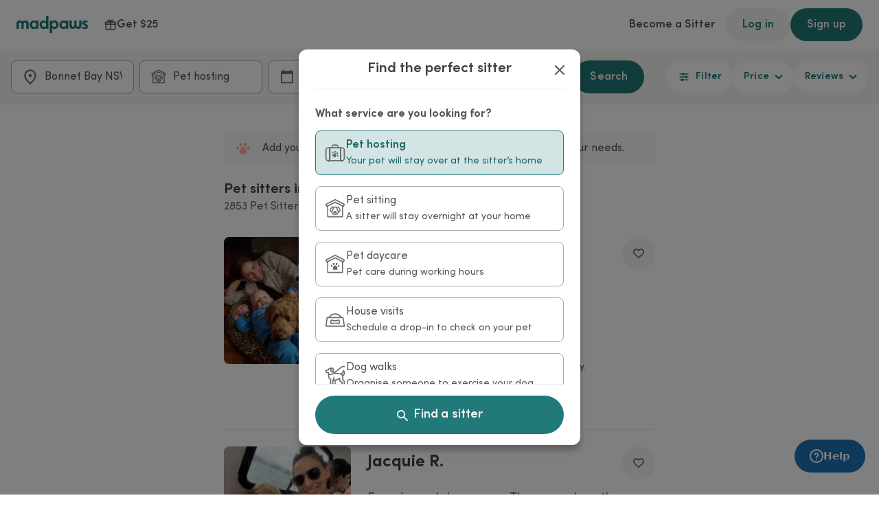

--- FILE ---
content_type: text/html; charset=utf-8
request_url: https://www.madpaws.com.au/petsitters/bonnet-bay-nsw
body_size: 34925
content:
<!DOCTYPE html><html lang="en-au"><head><meta charSet="utf-8"/><meta name="viewport" content="width=device-width"/><title>Pet Sitters Bonnet Bay NSW | Mad Paws</title><meta content="Mad Paws has 2853 Pet Sitters near Bonnet Bay, NSW. View our profiles &amp; use our detailed filters to find care for your pet." name="description"/><link href="https://www.madpaws.com.au/petsitters/bonnet-bay-nsw" rel="canonical"/><script type="application/ld+json">{"@context":"https://schema.org","@graph":[{"@type":"Organization","name":"Madpaws.com.au","alternateName":"Madpaws","url":"https://www.madpaws.com.au","logo":"https://www.madpaws.com.au/static/logo-dark.png","sameAs":["https://www.facebook.com/madpawsau","https://twitter.com/madpawsau","http://instagram.com/madpawsau","https://www.youtube.com/channel/UCYQWI-l7sYntZvtPH-zM8HA/feed"]},{"@type":"BreadcrumbList","itemListElement":[{"@type":"ListItem","position":1,"name":"Home page","item":"https://www.madpaws.com.au/"},{"@type":"ListItem","position":2,"name":"Pet Hosting","item":"https://www.madpaws.com.au/petsitters/bonnet-bay-nsw"}]},{"@type":"Product","brand":"Mad Paws","name":"Pet Hosting","image":"https://www.madpaws.com.au/static/logo-dark.png","sameAs":"https://www.madpaws.com.au/","description":"27525 Pet Owners across Bonnet Bay NSW have given 38719 reviews of Mad Paws Pet Sitters with an average rating of 4.98.","offers":{"@type":"AggregateOffer","url":"","priceCurrency":"AUD","lowPrice":1,"highPrice":200,"offerCount":2853},"aggregateRating":{"@type":"AggregateRating","ratingValue":4.98,"bestRating":5,"worstRating":1,"reviewCount":38719}}]}</script><meta name="next-head-count" content="6"/><link as="font" crossorigin="anonymous" href="/marketplace/fonts/sofia-pro-regular-optimised.woff2" rel="preload" type="font/woff2"/><style nonce="4d3302b5-e76b-4437-9458-0613986b402a">
          
    
    
    
    
    
    
    
    @font-face {
      font-display: swap;
      font-family: SofiaProOptimised;
      font-weight: 400;
      src: url('/marketplace/fonts/sofia-pro-regular-optimised.woff2') format('woff2');
      
      unicode-range: U+32, U+65-U+90, U+97-122;
    }
  
    @font-face {
      font-display: swap;
      font-family: SofiaPro;
      font-weight: 400;
      src: url('/marketplace/fonts/sofia-pro-regular.woff2') format('woff2'),
             url('/marketplace/fonts/sofia-pro-regular.woff') format('woff');
      
      
    }
  
    @font-face {
      font-display: swap;
      font-family: SofiaPro;
      font-weight: 400;
      src: url('/marketplace/fonts/sofia-pro-regular-italic.woff2') format('woff2'),
             url('/marketplace/fonts/sofia-pro-regular-italic.woff') format('woff');
      font-style: italic;
      
    }
  
    @font-face {
      font-display: swap;
      font-family: SofiaPro;
      font-weight: 500;
      src: url('/marketplace/fonts/sofia-pro-medium.woff2') format('woff2'),
             url('/marketplace/fonts/sofia-pro-medium.woff') format('woff');
      
      
    }
  
    @font-face {
      font-display: swap;
      font-family: SofiaPro;
      font-weight: 600;
      src: url('/marketplace/fonts/sofia-pro-semi-bold.woff2') format('woff2'),
             url('/marketplace/fonts/sofia-pro-semi-bold.woff') format('woff');
      
      
    }
  
    @font-face {
      font-display: swap;
      font-family: SofiaPro;
      font-weight: 700;
      src: url('/marketplace/fonts/sofia-pro-bold.woff2') format('woff2'),
             url('/marketplace/fonts/sofia-pro-bold.woff') format('woff');
      
      
    }
  
    @font-face {
      font-display: swap;
      font-family: Recoleta;
      font-weight: 600;
      src: url('/marketplace/fonts/recoleta-semi-bold.woff2') format('woff2'),
             url('/marketplace/fonts/recoleta-semi-bold.woff') format('woff');
      
      
    }
  
          
  html {
    font-family: system-ui, -apple-system, "Segoe UI", Roboto, Ubuntu, Cantarell, "Noto Sans", sans-serif, "Apple Color Emoji", "Segoe UI Emoji", "Segoe UI Symbol", "Noto Color Emoji";
  }

  html:not(.web-font-loaded-1):not(.web-font-loaded-2):not(.web-font-unavailable) {
    font-size: calc(1rem - 1px);
    letter-spacing: 0.25px;
    line-height: 1.3;
  }

  .web-font-loaded-1 {
    font-family: SofiaProOptimised, system-ui, -apple-system, "Segoe UI", Roboto, Ubuntu, Cantarell, "Noto Sans", sans-serif, "Apple Color Emoji", "Segoe UI Emoji", "Segoe UI Symbol", "Noto Color Emoji";
  }

  .web-font-loaded-2 {
    font-family: SofiaPro, system-ui, -apple-system, "Segoe UI", Roboto, Ubuntu, Cantarell, "Noto Sans", sans-serif, "Apple Color Emoji", "Segoe UI Emoji", "Segoe UI Symbol", "Noto Color Emoji";
  }

        </style><script nonce="4d3302b5-e76b-4437-9458-0613986b402a">
  (function () {
    const setWebFontUnavailableClass = () =>
      (document.documentElement.className += ' web-font-unavailable');
    const setLoadedClassStage1 = () =>
      (document.documentElement.className += ' web-font-loaded-1');
    const setLoadedClassStage2 = () =>
      (document.documentElement.className += ' web-font-loaded-2');

    const load = () => {
      if (!('fonts' in document)) {
        setWebFontUnavailableClass();
        return;
      }

      if (sessionStorage['webFontsLoaded']) {
        setLoadedClassStage2();
        return;
      }

      document.fonts.load('1rem SofiaProOptimised').then(() => {
        setLoadedClassStage1();

        Promise.all([
          document.fonts.load('400 1rem SofiaPro'),
          document.fonts.load('italic 400 1rem SofiaPro'),
          document.fonts.load('500 1rem SofiaPro'),
          document.fonts.load('600 1rem SofiaPro'),
          document.fonts.load('600 1rem Recoleta'),
          document.fonts.load('700 1rem SofiaPro'),
        ]).then(() => {
          setLoadedClassStage2();
          sessionStorage['webFontsLoaded'] = true;
        });
      });
    };

    if (
      navigator.connection &&
      (navigator.connection.effectiveType === 'slow-2g' ||
        navigator.connection.effectiveType === '2g' ||
        navigator.connection.saveData)
    ) {
      setWebFontUnavailableClass();
    } else {
      load();
    }
  })();
</script><link href="/marketplace/favicon.svg" nonce="4d3302b5-e76b-4437-9458-0613986b402a" rel="icon" type="image/svg+xml"/><link href="/marketplace/favicon.ico" nonce="4d3302b5-e76b-4437-9458-0613986b402a" rel="icon"/><script nonce="4d3302b5-e76b-4437-9458-0613986b402a">window.NREUM||(NREUM={});NREUM.info = {"agent":"","beacon":"bam.nr-data.net","errorBeacon":"bam.nr-data.net","licenseKey":"b999331914","applicationID":"1087744804","agentToken":null,"applicationTime":329.319895,"transactionName":"NQFTZxEADRUFAhEMWgxLZlYBJxEHCQQSCkcJMUNaTC8GHhALFkpyJzAeHDgSBhQSCAYAZg4RVm5MOg8JBwARDFoMN11GBDw=","queueTime":0,"ttGuid":"6b95f5521c11bdb3"}; (window.NREUM||(NREUM={})).init={ajax:{deny_list:["bam.nr-data.net"]},feature_flags:["soft_nav"]};(window.NREUM||(NREUM={})).loader_config={licenseKey:"b999331914",applicationID:"1087744804",browserID:"1134302149"};;/*! For license information please see nr-loader-rum-1.308.0.min.js.LICENSE.txt */
(()=>{var e,t,r={163:(e,t,r)=>{"use strict";r.d(t,{j:()=>E});var n=r(384),i=r(1741);var a=r(2555);r(860).K7.genericEvents;const s="experimental.resources",o="register",c=e=>{if(!e||"string"!=typeof e)return!1;try{document.createDocumentFragment().querySelector(e)}catch{return!1}return!0};var d=r(2614),u=r(944),l=r(8122);const f="[data-nr-mask]",g=e=>(0,l.a)(e,(()=>{const e={feature_flags:[],experimental:{allow_registered_children:!1,resources:!1},mask_selector:"*",block_selector:"[data-nr-block]",mask_input_options:{color:!1,date:!1,"datetime-local":!1,email:!1,month:!1,number:!1,range:!1,search:!1,tel:!1,text:!1,time:!1,url:!1,week:!1,textarea:!1,select:!1,password:!0}};return{ajax:{deny_list:void 0,block_internal:!0,enabled:!0,autoStart:!0},api:{get allow_registered_children(){return e.feature_flags.includes(o)||e.experimental.allow_registered_children},set allow_registered_children(t){e.experimental.allow_registered_children=t},duplicate_registered_data:!1},browser_consent_mode:{enabled:!1},distributed_tracing:{enabled:void 0,exclude_newrelic_header:void 0,cors_use_newrelic_header:void 0,cors_use_tracecontext_headers:void 0,allowed_origins:void 0},get feature_flags(){return e.feature_flags},set feature_flags(t){e.feature_flags=t},generic_events:{enabled:!0,autoStart:!0},harvest:{interval:30},jserrors:{enabled:!0,autoStart:!0},logging:{enabled:!0,autoStart:!0},metrics:{enabled:!0,autoStart:!0},obfuscate:void 0,page_action:{enabled:!0},page_view_event:{enabled:!0,autoStart:!0},page_view_timing:{enabled:!0,autoStart:!0},performance:{capture_marks:!1,capture_measures:!1,capture_detail:!0,resources:{get enabled(){return e.feature_flags.includes(s)||e.experimental.resources},set enabled(t){e.experimental.resources=t},asset_types:[],first_party_domains:[],ignore_newrelic:!0}},privacy:{cookies_enabled:!0},proxy:{assets:void 0,beacon:void 0},session:{expiresMs:d.wk,inactiveMs:d.BB},session_replay:{autoStart:!0,enabled:!1,preload:!1,sampling_rate:10,error_sampling_rate:100,collect_fonts:!1,inline_images:!1,fix_stylesheets:!0,mask_all_inputs:!0,get mask_text_selector(){return e.mask_selector},set mask_text_selector(t){c(t)?e.mask_selector="".concat(t,",").concat(f):""===t||null===t?e.mask_selector=f:(0,u.R)(5,t)},get block_class(){return"nr-block"},get ignore_class(){return"nr-ignore"},get mask_text_class(){return"nr-mask"},get block_selector(){return e.block_selector},set block_selector(t){c(t)?e.block_selector+=",".concat(t):""!==t&&(0,u.R)(6,t)},get mask_input_options(){return e.mask_input_options},set mask_input_options(t){t&&"object"==typeof t?e.mask_input_options={...t,password:!0}:(0,u.R)(7,t)}},session_trace:{enabled:!0,autoStart:!0},soft_navigations:{enabled:!0,autoStart:!0},spa:{enabled:!0,autoStart:!0},ssl:void 0,user_actions:{enabled:!0,elementAttributes:["id","className","tagName","type"]}}})());var p=r(6154),m=r(9324);let h=0;const v={buildEnv:m.F3,distMethod:m.Xs,version:m.xv,originTime:p.WN},b={consented:!1},y={appMetadata:{},get consented(){return this.session?.state?.consent||b.consented},set consented(e){b.consented=e},customTransaction:void 0,denyList:void 0,disabled:!1,harvester:void 0,isolatedBacklog:!1,isRecording:!1,loaderType:void 0,maxBytes:3e4,obfuscator:void 0,onerror:void 0,ptid:void 0,releaseIds:{},session:void 0,timeKeeper:void 0,registeredEntities:[],jsAttributesMetadata:{bytes:0},get harvestCount(){return++h}},_=e=>{const t=(0,l.a)(e,y),r=Object.keys(v).reduce((e,t)=>(e[t]={value:v[t],writable:!1,configurable:!0,enumerable:!0},e),{});return Object.defineProperties(t,r)};var w=r(5701);const x=e=>{const t=e.startsWith("http");e+="/",r.p=t?e:"https://"+e};var R=r(7836),k=r(3241);const A={accountID:void 0,trustKey:void 0,agentID:void 0,licenseKey:void 0,applicationID:void 0,xpid:void 0},S=e=>(0,l.a)(e,A),T=new Set;function E(e,t={},r,s){let{init:o,info:c,loader_config:d,runtime:u={},exposed:l=!0}=t;if(!c){const e=(0,n.pV)();o=e.init,c=e.info,d=e.loader_config}e.init=g(o||{}),e.loader_config=S(d||{}),c.jsAttributes??={},p.bv&&(c.jsAttributes.isWorker=!0),e.info=(0,a.D)(c);const f=e.init,m=[c.beacon,c.errorBeacon];T.has(e.agentIdentifier)||(f.proxy.assets&&(x(f.proxy.assets),m.push(f.proxy.assets)),f.proxy.beacon&&m.push(f.proxy.beacon),e.beacons=[...m],function(e){const t=(0,n.pV)();Object.getOwnPropertyNames(i.W.prototype).forEach(r=>{const n=i.W.prototype[r];if("function"!=typeof n||"constructor"===n)return;let a=t[r];e[r]&&!1!==e.exposed&&"micro-agent"!==e.runtime?.loaderType&&(t[r]=(...t)=>{const n=e[r](...t);return a?a(...t):n})})}(e),(0,n.US)("activatedFeatures",w.B)),u.denyList=[...f.ajax.deny_list||[],...f.ajax.block_internal?m:[]],u.ptid=e.agentIdentifier,u.loaderType=r,e.runtime=_(u),T.has(e.agentIdentifier)||(e.ee=R.ee.get(e.agentIdentifier),e.exposed=l,(0,k.W)({agentIdentifier:e.agentIdentifier,drained:!!w.B?.[e.agentIdentifier],type:"lifecycle",name:"initialize",feature:void 0,data:e.config})),T.add(e.agentIdentifier)}},384:(e,t,r)=>{"use strict";r.d(t,{NT:()=>s,US:()=>u,Zm:()=>o,bQ:()=>d,dV:()=>c,pV:()=>l});var n=r(6154),i=r(1863),a=r(1910);const s={beacon:"bam.nr-data.net",errorBeacon:"bam.nr-data.net"};function o(){return n.gm.NREUM||(n.gm.NREUM={}),void 0===n.gm.newrelic&&(n.gm.newrelic=n.gm.NREUM),n.gm.NREUM}function c(){let e=o();return e.o||(e.o={ST:n.gm.setTimeout,SI:n.gm.setImmediate||n.gm.setInterval,CT:n.gm.clearTimeout,XHR:n.gm.XMLHttpRequest,REQ:n.gm.Request,EV:n.gm.Event,PR:n.gm.Promise,MO:n.gm.MutationObserver,FETCH:n.gm.fetch,WS:n.gm.WebSocket},(0,a.i)(...Object.values(e.o))),e}function d(e,t){let r=o();r.initializedAgents??={},t.initializedAt={ms:(0,i.t)(),date:new Date},r.initializedAgents[e]=t}function u(e,t){o()[e]=t}function l(){return function(){let e=o();const t=e.info||{};e.info={beacon:s.beacon,errorBeacon:s.errorBeacon,...t}}(),function(){let e=o();const t=e.init||{};e.init={...t}}(),c(),function(){let e=o();const t=e.loader_config||{};e.loader_config={...t}}(),o()}},782:(e,t,r)=>{"use strict";r.d(t,{T:()=>n});const n=r(860).K7.pageViewTiming},860:(e,t,r)=>{"use strict";r.d(t,{$J:()=>u,K7:()=>c,P3:()=>d,XX:()=>i,Yy:()=>o,df:()=>a,qY:()=>n,v4:()=>s});const n="events",i="jserrors",a="browser/blobs",s="rum",o="browser/logs",c={ajax:"ajax",genericEvents:"generic_events",jserrors:i,logging:"logging",metrics:"metrics",pageAction:"page_action",pageViewEvent:"page_view_event",pageViewTiming:"page_view_timing",sessionReplay:"session_replay",sessionTrace:"session_trace",softNav:"soft_navigations",spa:"spa"},d={[c.pageViewEvent]:1,[c.pageViewTiming]:2,[c.metrics]:3,[c.jserrors]:4,[c.spa]:5,[c.ajax]:6,[c.sessionTrace]:7,[c.softNav]:8,[c.sessionReplay]:9,[c.logging]:10,[c.genericEvents]:11},u={[c.pageViewEvent]:s,[c.pageViewTiming]:n,[c.ajax]:n,[c.spa]:n,[c.softNav]:n,[c.metrics]:i,[c.jserrors]:i,[c.sessionTrace]:a,[c.sessionReplay]:a,[c.logging]:o,[c.genericEvents]:"ins"}},944:(e,t,r)=>{"use strict";r.d(t,{R:()=>i});var n=r(3241);function i(e,t){"function"==typeof console.debug&&(console.debug("New Relic Warning: https://github.com/newrelic/newrelic-browser-agent/blob/main/docs/warning-codes.md#".concat(e),t),(0,n.W)({agentIdentifier:null,drained:null,type:"data",name:"warn",feature:"warn",data:{code:e,secondary:t}}))}},1687:(e,t,r)=>{"use strict";r.d(t,{Ak:()=>d,Ze:()=>f,x3:()=>u});var n=r(3241),i=r(7836),a=r(3606),s=r(860),o=r(2646);const c={};function d(e,t){const r={staged:!1,priority:s.P3[t]||0};l(e),c[e].get(t)||c[e].set(t,r)}function u(e,t){e&&c[e]&&(c[e].get(t)&&c[e].delete(t),p(e,t,!1),c[e].size&&g(e))}function l(e){if(!e)throw new Error("agentIdentifier required");c[e]||(c[e]=new Map)}function f(e="",t="feature",r=!1){if(l(e),!e||!c[e].get(t)||r)return p(e,t);c[e].get(t).staged=!0,g(e)}function g(e){const t=Array.from(c[e]);t.every(([e,t])=>t.staged)&&(t.sort((e,t)=>e[1].priority-t[1].priority),t.forEach(([t])=>{c[e].delete(t),p(e,t)}))}function p(e,t,r=!0){const s=e?i.ee.get(e):i.ee,c=a.i.handlers;if(!s.aborted&&s.backlog&&c){if((0,n.W)({agentIdentifier:e,type:"lifecycle",name:"drain",feature:t}),r){const e=s.backlog[t],r=c[t];if(r){for(let t=0;e&&t<e.length;++t)m(e[t],r);Object.entries(r).forEach(([e,t])=>{Object.values(t||{}).forEach(t=>{t[0]?.on&&t[0]?.context()instanceof o.y&&t[0].on(e,t[1])})})}}s.isolatedBacklog||delete c[t],s.backlog[t]=null,s.emit("drain-"+t,[])}}function m(e,t){var r=e[1];Object.values(t[r]||{}).forEach(t=>{var r=e[0];if(t[0]===r){var n=t[1],i=e[3],a=e[2];n.apply(i,a)}})}},1738:(e,t,r)=>{"use strict";r.d(t,{U:()=>g,Y:()=>f});var n=r(3241),i=r(9908),a=r(1863),s=r(944),o=r(5701),c=r(3969),d=r(8362),u=r(860),l=r(4261);function f(e,t,r,a){const f=a||r;!f||f[e]&&f[e]!==d.d.prototype[e]||(f[e]=function(){(0,i.p)(c.xV,["API/"+e+"/called"],void 0,u.K7.metrics,r.ee),(0,n.W)({agentIdentifier:r.agentIdentifier,drained:!!o.B?.[r.agentIdentifier],type:"data",name:"api",feature:l.Pl+e,data:{}});try{return t.apply(this,arguments)}catch(e){(0,s.R)(23,e)}})}function g(e,t,r,n,s){const o=e.info;null===r?delete o.jsAttributes[t]:o.jsAttributes[t]=r,(s||null===r)&&(0,i.p)(l.Pl+n,[(0,a.t)(),t,r],void 0,"session",e.ee)}},1741:(e,t,r)=>{"use strict";r.d(t,{W:()=>a});var n=r(944),i=r(4261);class a{#e(e,...t){if(this[e]!==a.prototype[e])return this[e](...t);(0,n.R)(35,e)}addPageAction(e,t){return this.#e(i.hG,e,t)}register(e){return this.#e(i.eY,e)}recordCustomEvent(e,t){return this.#e(i.fF,e,t)}setPageViewName(e,t){return this.#e(i.Fw,e,t)}setCustomAttribute(e,t,r){return this.#e(i.cD,e,t,r)}noticeError(e,t){return this.#e(i.o5,e,t)}setUserId(e,t=!1){return this.#e(i.Dl,e,t)}setApplicationVersion(e){return this.#e(i.nb,e)}setErrorHandler(e){return this.#e(i.bt,e)}addRelease(e,t){return this.#e(i.k6,e,t)}log(e,t){return this.#e(i.$9,e,t)}start(){return this.#e(i.d3)}finished(e){return this.#e(i.BL,e)}recordReplay(){return this.#e(i.CH)}pauseReplay(){return this.#e(i.Tb)}addToTrace(e){return this.#e(i.U2,e)}setCurrentRouteName(e){return this.#e(i.PA,e)}interaction(e){return this.#e(i.dT,e)}wrapLogger(e,t,r){return this.#e(i.Wb,e,t,r)}measure(e,t){return this.#e(i.V1,e,t)}consent(e){return this.#e(i.Pv,e)}}},1863:(e,t,r)=>{"use strict";function n(){return Math.floor(performance.now())}r.d(t,{t:()=>n})},1910:(e,t,r)=>{"use strict";r.d(t,{i:()=>a});var n=r(944);const i=new Map;function a(...e){return e.every(e=>{if(i.has(e))return i.get(e);const t="function"==typeof e?e.toString():"",r=t.includes("[native code]"),a=t.includes("nrWrapper");return r||a||(0,n.R)(64,e?.name||t),i.set(e,r),r})}},2555:(e,t,r)=>{"use strict";r.d(t,{D:()=>o,f:()=>s});var n=r(384),i=r(8122);const a={beacon:n.NT.beacon,errorBeacon:n.NT.errorBeacon,licenseKey:void 0,applicationID:void 0,sa:void 0,queueTime:void 0,applicationTime:void 0,ttGuid:void 0,user:void 0,account:void 0,product:void 0,extra:void 0,jsAttributes:{},userAttributes:void 0,atts:void 0,transactionName:void 0,tNamePlain:void 0};function s(e){try{return!!e.licenseKey&&!!e.errorBeacon&&!!e.applicationID}catch(e){return!1}}const o=e=>(0,i.a)(e,a)},2614:(e,t,r)=>{"use strict";r.d(t,{BB:()=>s,H3:()=>n,g:()=>d,iL:()=>c,tS:()=>o,uh:()=>i,wk:()=>a});const n="NRBA",i="SESSION",a=144e5,s=18e5,o={STARTED:"session-started",PAUSE:"session-pause",RESET:"session-reset",RESUME:"session-resume",UPDATE:"session-update"},c={SAME_TAB:"same-tab",CROSS_TAB:"cross-tab"},d={OFF:0,FULL:1,ERROR:2}},2646:(e,t,r)=>{"use strict";r.d(t,{y:()=>n});class n{constructor(e){this.contextId=e}}},2843:(e,t,r)=>{"use strict";r.d(t,{G:()=>a,u:()=>i});var n=r(3878);function i(e,t=!1,r,i){(0,n.DD)("visibilitychange",function(){if(t)return void("hidden"===document.visibilityState&&e());e(document.visibilityState)},r,i)}function a(e,t,r){(0,n.sp)("pagehide",e,t,r)}},3241:(e,t,r)=>{"use strict";r.d(t,{W:()=>a});var n=r(6154);const i="newrelic";function a(e={}){try{n.gm.dispatchEvent(new CustomEvent(i,{detail:e}))}catch(e){}}},3606:(e,t,r)=>{"use strict";r.d(t,{i:()=>a});var n=r(9908);a.on=s;var i=a.handlers={};function a(e,t,r,a){s(a||n.d,i,e,t,r)}function s(e,t,r,i,a){a||(a="feature"),e||(e=n.d);var s=t[a]=t[a]||{};(s[r]=s[r]||[]).push([e,i])}},3878:(e,t,r)=>{"use strict";function n(e,t){return{capture:e,passive:!1,signal:t}}function i(e,t,r=!1,i){window.addEventListener(e,t,n(r,i))}function a(e,t,r=!1,i){document.addEventListener(e,t,n(r,i))}r.d(t,{DD:()=>a,jT:()=>n,sp:()=>i})},3969:(e,t,r)=>{"use strict";r.d(t,{TZ:()=>n,XG:()=>o,rs:()=>i,xV:()=>s,z_:()=>a});const n=r(860).K7.metrics,i="sm",a="cm",s="storeSupportabilityMetrics",o="storeEventMetrics"},4234:(e,t,r)=>{"use strict";r.d(t,{W:()=>a});var n=r(7836),i=r(1687);class a{constructor(e,t){this.agentIdentifier=e,this.ee=n.ee.get(e),this.featureName=t,this.blocked=!1}deregisterDrain(){(0,i.x3)(this.agentIdentifier,this.featureName)}}},4261:(e,t,r)=>{"use strict";r.d(t,{$9:()=>d,BL:()=>o,CH:()=>g,Dl:()=>_,Fw:()=>y,PA:()=>h,Pl:()=>n,Pv:()=>k,Tb:()=>l,U2:()=>a,V1:()=>R,Wb:()=>x,bt:()=>b,cD:()=>v,d3:()=>w,dT:()=>c,eY:()=>p,fF:()=>f,hG:()=>i,k6:()=>s,nb:()=>m,o5:()=>u});const n="api-",i="addPageAction",a="addToTrace",s="addRelease",o="finished",c="interaction",d="log",u="noticeError",l="pauseReplay",f="recordCustomEvent",g="recordReplay",p="register",m="setApplicationVersion",h="setCurrentRouteName",v="setCustomAttribute",b="setErrorHandler",y="setPageViewName",_="setUserId",w="start",x="wrapLogger",R="measure",k="consent"},5289:(e,t,r)=>{"use strict";r.d(t,{GG:()=>s,Qr:()=>c,sB:()=>o});var n=r(3878),i=r(6389);function a(){return"undefined"==typeof document||"complete"===document.readyState}function s(e,t){if(a())return e();const r=(0,i.J)(e),s=setInterval(()=>{a()&&(clearInterval(s),r())},500);(0,n.sp)("load",r,t)}function o(e){if(a())return e();(0,n.DD)("DOMContentLoaded",e)}function c(e){if(a())return e();(0,n.sp)("popstate",e)}},5607:(e,t,r)=>{"use strict";r.d(t,{W:()=>n});const n=(0,r(9566).bz)()},5701:(e,t,r)=>{"use strict";r.d(t,{B:()=>a,t:()=>s});var n=r(3241);const i=new Set,a={};function s(e,t){const r=t.agentIdentifier;a[r]??={},e&&"object"==typeof e&&(i.has(r)||(t.ee.emit("rumresp",[e]),a[r]=e,i.add(r),(0,n.W)({agentIdentifier:r,loaded:!0,drained:!0,type:"lifecycle",name:"load",feature:void 0,data:e})))}},6154:(e,t,r)=>{"use strict";r.d(t,{OF:()=>c,RI:()=>i,WN:()=>u,bv:()=>a,eN:()=>l,gm:()=>s,mw:()=>o,sb:()=>d});var n=r(1863);const i="undefined"!=typeof window&&!!window.document,a="undefined"!=typeof WorkerGlobalScope&&("undefined"!=typeof self&&self instanceof WorkerGlobalScope&&self.navigator instanceof WorkerNavigator||"undefined"!=typeof globalThis&&globalThis instanceof WorkerGlobalScope&&globalThis.navigator instanceof WorkerNavigator),s=i?window:"undefined"!=typeof WorkerGlobalScope&&("undefined"!=typeof self&&self instanceof WorkerGlobalScope&&self||"undefined"!=typeof globalThis&&globalThis instanceof WorkerGlobalScope&&globalThis),o=Boolean("hidden"===s?.document?.visibilityState),c=/iPad|iPhone|iPod/.test(s.navigator?.userAgent),d=c&&"undefined"==typeof SharedWorker,u=((()=>{const e=s.navigator?.userAgent?.match(/Firefox[/\s](\d+\.\d+)/);Array.isArray(e)&&e.length>=2&&e[1]})(),Date.now()-(0,n.t)()),l=()=>"undefined"!=typeof PerformanceNavigationTiming&&s?.performance?.getEntriesByType("navigation")?.[0]?.responseStart},6389:(e,t,r)=>{"use strict";function n(e,t=500,r={}){const n=r?.leading||!1;let i;return(...r)=>{n&&void 0===i&&(e.apply(this,r),i=setTimeout(()=>{i=clearTimeout(i)},t)),n||(clearTimeout(i),i=setTimeout(()=>{e.apply(this,r)},t))}}function i(e){let t=!1;return(...r)=>{t||(t=!0,e.apply(this,r))}}r.d(t,{J:()=>i,s:()=>n})},6630:(e,t,r)=>{"use strict";r.d(t,{T:()=>n});const n=r(860).K7.pageViewEvent},7699:(e,t,r)=>{"use strict";r.d(t,{It:()=>a,KC:()=>o,No:()=>i,qh:()=>s});var n=r(860);const i=16e3,a=1e6,s="SESSION_ERROR",o={[n.K7.logging]:!0,[n.K7.genericEvents]:!1,[n.K7.jserrors]:!1,[n.K7.ajax]:!1}},7836:(e,t,r)=>{"use strict";r.d(t,{P:()=>o,ee:()=>c});var n=r(384),i=r(8990),a=r(2646),s=r(5607);const o="nr@context:".concat(s.W),c=function e(t,r){var n={},s={},u={},l=!1;try{l=16===r.length&&d.initializedAgents?.[r]?.runtime.isolatedBacklog}catch(e){}var f={on:p,addEventListener:p,removeEventListener:function(e,t){var r=n[e];if(!r)return;for(var i=0;i<r.length;i++)r[i]===t&&r.splice(i,1)},emit:function(e,r,n,i,a){!1!==a&&(a=!0);if(c.aborted&&!i)return;t&&a&&t.emit(e,r,n);var o=g(n);m(e).forEach(e=>{e.apply(o,r)});var d=v()[s[e]];d&&d.push([f,e,r,o]);return o},get:h,listeners:m,context:g,buffer:function(e,t){const r=v();if(t=t||"feature",f.aborted)return;Object.entries(e||{}).forEach(([e,n])=>{s[n]=t,t in r||(r[t]=[])})},abort:function(){f._aborted=!0,Object.keys(f.backlog).forEach(e=>{delete f.backlog[e]})},isBuffering:function(e){return!!v()[s[e]]},debugId:r,backlog:l?{}:t&&"object"==typeof t.backlog?t.backlog:{},isolatedBacklog:l};return Object.defineProperty(f,"aborted",{get:()=>{let e=f._aborted||!1;return e||(t&&(e=t.aborted),e)}}),f;function g(e){return e&&e instanceof a.y?e:e?(0,i.I)(e,o,()=>new a.y(o)):new a.y(o)}function p(e,t){n[e]=m(e).concat(t)}function m(e){return n[e]||[]}function h(t){return u[t]=u[t]||e(f,t)}function v(){return f.backlog}}(void 0,"globalEE"),d=(0,n.Zm)();d.ee||(d.ee=c)},8122:(e,t,r)=>{"use strict";r.d(t,{a:()=>i});var n=r(944);function i(e,t){try{if(!e||"object"!=typeof e)return(0,n.R)(3);if(!t||"object"!=typeof t)return(0,n.R)(4);const r=Object.create(Object.getPrototypeOf(t),Object.getOwnPropertyDescriptors(t)),a=0===Object.keys(r).length?e:r;for(let s in a)if(void 0!==e[s])try{if(null===e[s]){r[s]=null;continue}Array.isArray(e[s])&&Array.isArray(t[s])?r[s]=Array.from(new Set([...e[s],...t[s]])):"object"==typeof e[s]&&"object"==typeof t[s]?r[s]=i(e[s],t[s]):r[s]=e[s]}catch(e){r[s]||(0,n.R)(1,e)}return r}catch(e){(0,n.R)(2,e)}}},8362:(e,t,r)=>{"use strict";r.d(t,{d:()=>a});var n=r(9566),i=r(1741);class a extends i.W{agentIdentifier=(0,n.LA)(16)}},8374:(e,t,r)=>{r.nc=(()=>{try{return document?.currentScript?.nonce}catch(e){}return""})()},8990:(e,t,r)=>{"use strict";r.d(t,{I:()=>i});var n=Object.prototype.hasOwnProperty;function i(e,t,r){if(n.call(e,t))return e[t];var i=r();if(Object.defineProperty&&Object.keys)try{return Object.defineProperty(e,t,{value:i,writable:!0,enumerable:!1}),i}catch(e){}return e[t]=i,i}},9324:(e,t,r)=>{"use strict";r.d(t,{F3:()=>i,Xs:()=>a,xv:()=>n});const n="1.308.0",i="PROD",a="CDN"},9566:(e,t,r)=>{"use strict";r.d(t,{LA:()=>o,bz:()=>s});var n=r(6154);const i="xxxxxxxx-xxxx-4xxx-yxxx-xxxxxxxxxxxx";function a(e,t){return e?15&e[t]:16*Math.random()|0}function s(){const e=n.gm?.crypto||n.gm?.msCrypto;let t,r=0;return e&&e.getRandomValues&&(t=e.getRandomValues(new Uint8Array(30))),i.split("").map(e=>"x"===e?a(t,r++).toString(16):"y"===e?(3&a()|8).toString(16):e).join("")}function o(e){const t=n.gm?.crypto||n.gm?.msCrypto;let r,i=0;t&&t.getRandomValues&&(r=t.getRandomValues(new Uint8Array(e)));const s=[];for(var o=0;o<e;o++)s.push(a(r,i++).toString(16));return s.join("")}},9908:(e,t,r)=>{"use strict";r.d(t,{d:()=>n,p:()=>i});var n=r(7836).ee.get("handle");function i(e,t,r,i,a){a?(a.buffer([e],i),a.emit(e,t,r)):(n.buffer([e],i),n.emit(e,t,r))}}},n={};function i(e){var t=n[e];if(void 0!==t)return t.exports;var a=n[e]={exports:{}};return r[e](a,a.exports,i),a.exports}i.m=r,i.d=(e,t)=>{for(var r in t)i.o(t,r)&&!i.o(e,r)&&Object.defineProperty(e,r,{enumerable:!0,get:t[r]})},i.f={},i.e=e=>Promise.all(Object.keys(i.f).reduce((t,r)=>(i.f[r](e,t),t),[])),i.u=e=>"nr-rum-1.308.0.min.js",i.o=(e,t)=>Object.prototype.hasOwnProperty.call(e,t),e={},t="NRBA-1.308.0.PROD:",i.l=(r,n,a,s)=>{if(e[r])e[r].push(n);else{var o,c;if(void 0!==a)for(var d=document.getElementsByTagName("script"),u=0;u<d.length;u++){var l=d[u];if(l.getAttribute("src")==r||l.getAttribute("data-webpack")==t+a){o=l;break}}if(!o){c=!0;var f={296:"sha512-+MIMDsOcckGXa1EdWHqFNv7P+JUkd5kQwCBr3KE6uCvnsBNUrdSt4a/3/L4j4TxtnaMNjHpza2/erNQbpacJQA=="};(o=document.createElement("script")).charset="utf-8",i.nc&&o.setAttribute("nonce",i.nc),o.setAttribute("data-webpack",t+a),o.src=r,0!==o.src.indexOf(window.location.origin+"/")&&(o.crossOrigin="anonymous"),f[s]&&(o.integrity=f[s])}e[r]=[n];var g=(t,n)=>{o.onerror=o.onload=null,clearTimeout(p);var i=e[r];if(delete e[r],o.parentNode&&o.parentNode.removeChild(o),i&&i.forEach(e=>e(n)),t)return t(n)},p=setTimeout(g.bind(null,void 0,{type:"timeout",target:o}),12e4);o.onerror=g.bind(null,o.onerror),o.onload=g.bind(null,o.onload),c&&document.head.appendChild(o)}},i.r=e=>{"undefined"!=typeof Symbol&&Symbol.toStringTag&&Object.defineProperty(e,Symbol.toStringTag,{value:"Module"}),Object.defineProperty(e,"__esModule",{value:!0})},i.p="https://js-agent.newrelic.com/",(()=>{var e={374:0,840:0};i.f.j=(t,r)=>{var n=i.o(e,t)?e[t]:void 0;if(0!==n)if(n)r.push(n[2]);else{var a=new Promise((r,i)=>n=e[t]=[r,i]);r.push(n[2]=a);var s=i.p+i.u(t),o=new Error;i.l(s,r=>{if(i.o(e,t)&&(0!==(n=e[t])&&(e[t]=void 0),n)){var a=r&&("load"===r.type?"missing":r.type),s=r&&r.target&&r.target.src;o.message="Loading chunk "+t+" failed: ("+a+": "+s+")",o.name="ChunkLoadError",o.type=a,o.request=s,n[1](o)}},"chunk-"+t,t)}};var t=(t,r)=>{var n,a,[s,o,c]=r,d=0;if(s.some(t=>0!==e[t])){for(n in o)i.o(o,n)&&(i.m[n]=o[n]);if(c)c(i)}for(t&&t(r);d<s.length;d++)a=s[d],i.o(e,a)&&e[a]&&e[a][0](),e[a]=0},r=self["webpackChunk:NRBA-1.308.0.PROD"]=self["webpackChunk:NRBA-1.308.0.PROD"]||[];r.forEach(t.bind(null,0)),r.push=t.bind(null,r.push.bind(r))})(),(()=>{"use strict";i(8374);var e=i(8362),t=i(860);const r=Object.values(t.K7);var n=i(163);var a=i(9908),s=i(1863),o=i(4261),c=i(1738);var d=i(1687),u=i(4234),l=i(5289),f=i(6154),g=i(944),p=i(384);const m=e=>f.RI&&!0===e?.privacy.cookies_enabled;function h(e){return!!(0,p.dV)().o.MO&&m(e)&&!0===e?.session_trace.enabled}var v=i(6389),b=i(7699);class y extends u.W{constructor(e,t){super(e.agentIdentifier,t),this.agentRef=e,this.abortHandler=void 0,this.featAggregate=void 0,this.loadedSuccessfully=void 0,this.onAggregateImported=new Promise(e=>{this.loadedSuccessfully=e}),this.deferred=Promise.resolve(),!1===e.init[this.featureName].autoStart?this.deferred=new Promise((t,r)=>{this.ee.on("manual-start-all",(0,v.J)(()=>{(0,d.Ak)(e.agentIdentifier,this.featureName),t()}))}):(0,d.Ak)(e.agentIdentifier,t)}importAggregator(e,t,r={}){if(this.featAggregate)return;const n=async()=>{let n;await this.deferred;try{if(m(e.init)){const{setupAgentSession:t}=await i.e(296).then(i.bind(i,3305));n=t(e)}}catch(e){(0,g.R)(20,e),this.ee.emit("internal-error",[e]),(0,a.p)(b.qh,[e],void 0,this.featureName,this.ee)}try{if(!this.#t(this.featureName,n,e.init))return(0,d.Ze)(this.agentIdentifier,this.featureName),void this.loadedSuccessfully(!1);const{Aggregate:i}=await t();this.featAggregate=new i(e,r),e.runtime.harvester.initializedAggregates.push(this.featAggregate),this.loadedSuccessfully(!0)}catch(e){(0,g.R)(34,e),this.abortHandler?.(),(0,d.Ze)(this.agentIdentifier,this.featureName,!0),this.loadedSuccessfully(!1),this.ee&&this.ee.abort()}};f.RI?(0,l.GG)(()=>n(),!0):n()}#t(e,r,n){if(this.blocked)return!1;switch(e){case t.K7.sessionReplay:return h(n)&&!!r;case t.K7.sessionTrace:return!!r;default:return!0}}}var _=i(6630),w=i(2614),x=i(3241);class R extends y{static featureName=_.T;constructor(e){var t;super(e,_.T),this.setupInspectionEvents(e.agentIdentifier),t=e,(0,c.Y)(o.Fw,function(e,r){"string"==typeof e&&("/"!==e.charAt(0)&&(e="/"+e),t.runtime.customTransaction=(r||"http://custom.transaction")+e,(0,a.p)(o.Pl+o.Fw,[(0,s.t)()],void 0,void 0,t.ee))},t),this.importAggregator(e,()=>i.e(296).then(i.bind(i,3943)))}setupInspectionEvents(e){const t=(t,r)=>{t&&(0,x.W)({agentIdentifier:e,timeStamp:t.timeStamp,loaded:"complete"===t.target.readyState,type:"window",name:r,data:t.target.location+""})};(0,l.sB)(e=>{t(e,"DOMContentLoaded")}),(0,l.GG)(e=>{t(e,"load")}),(0,l.Qr)(e=>{t(e,"navigate")}),this.ee.on(w.tS.UPDATE,(t,r)=>{(0,x.W)({agentIdentifier:e,type:"lifecycle",name:"session",data:r})})}}class k extends e.d{constructor(e){var t;(super(),f.gm)?(this.features={},(0,p.bQ)(this.agentIdentifier,this),this.desiredFeatures=new Set(e.features||[]),this.desiredFeatures.add(R),(0,n.j)(this,e,e.loaderType||"agent"),t=this,(0,c.Y)(o.cD,function(e,r,n=!1){if("string"==typeof e){if(["string","number","boolean"].includes(typeof r)||null===r)return(0,c.U)(t,e,r,o.cD,n);(0,g.R)(40,typeof r)}else(0,g.R)(39,typeof e)},t),function(e){(0,c.Y)(o.Dl,function(t,r=!1){if("string"!=typeof t&&null!==t)return void(0,g.R)(41,typeof t);const n=e.info.jsAttributes["enduser.id"];r&&null!=n&&n!==t?(0,a.p)(o.Pl+"setUserIdAndResetSession",[t],void 0,"session",e.ee):(0,c.U)(e,"enduser.id",t,o.Dl,!0)},e)}(this),function(e){(0,c.Y)(o.nb,function(t){if("string"==typeof t||null===t)return(0,c.U)(e,"application.version",t,o.nb,!1);(0,g.R)(42,typeof t)},e)}(this),function(e){(0,c.Y)(o.d3,function(){e.ee.emit("manual-start-all")},e)}(this),function(e){(0,c.Y)(o.Pv,function(t=!0){if("boolean"==typeof t){if((0,a.p)(o.Pl+o.Pv,[t],void 0,"session",e.ee),e.runtime.consented=t,t){const t=e.features.page_view_event;t.onAggregateImported.then(e=>{const r=t.featAggregate;e&&!r.sentRum&&r.sendRum()})}}else(0,g.R)(65,typeof t)},e)}(this),this.run()):(0,g.R)(21)}get config(){return{info:this.info,init:this.init,loader_config:this.loader_config,runtime:this.runtime}}get api(){return this}run(){try{const e=function(e){const t={};return r.forEach(r=>{t[r]=!!e[r]?.enabled}),t}(this.init),n=[...this.desiredFeatures];n.sort((e,r)=>t.P3[e.featureName]-t.P3[r.featureName]),n.forEach(r=>{if(!e[r.featureName]&&r.featureName!==t.K7.pageViewEvent)return;if(r.featureName===t.K7.spa)return void(0,g.R)(67);const n=function(e){switch(e){case t.K7.ajax:return[t.K7.jserrors];case t.K7.sessionTrace:return[t.K7.ajax,t.K7.pageViewEvent];case t.K7.sessionReplay:return[t.K7.sessionTrace];case t.K7.pageViewTiming:return[t.K7.pageViewEvent];default:return[]}}(r.featureName).filter(e=>!(e in this.features));n.length>0&&(0,g.R)(36,{targetFeature:r.featureName,missingDependencies:n}),this.features[r.featureName]=new r(this)})}catch(e){(0,g.R)(22,e);for(const e in this.features)this.features[e].abortHandler?.();const t=(0,p.Zm)();delete t.initializedAgents[this.agentIdentifier]?.features,delete this.sharedAggregator;return t.ee.get(this.agentIdentifier).abort(),!1}}}var A=i(2843),S=i(782);class T extends y{static featureName=S.T;constructor(e){super(e,S.T),f.RI&&((0,A.u)(()=>(0,a.p)("docHidden",[(0,s.t)()],void 0,S.T,this.ee),!0),(0,A.G)(()=>(0,a.p)("winPagehide",[(0,s.t)()],void 0,S.T,this.ee)),this.importAggregator(e,()=>i.e(296).then(i.bind(i,2117))))}}var E=i(3969);class I extends y{static featureName=E.TZ;constructor(e){super(e,E.TZ),f.RI&&document.addEventListener("securitypolicyviolation",e=>{(0,a.p)(E.xV,["Generic/CSPViolation/Detected"],void 0,this.featureName,this.ee)}),this.importAggregator(e,()=>i.e(296).then(i.bind(i,9623)))}}new k({features:[R,T,I],loaderType:"lite"})})()})();</script><link nonce="4d3302b5-e76b-4437-9458-0613986b402a" rel="preload" href="/marketplace/_next/static/css/038724bf2ef82586.css" as="style"/><link nonce="4d3302b5-e76b-4437-9458-0613986b402a" rel="stylesheet" href="/marketplace/_next/static/css/038724bf2ef82586.css" data-n-g=""/><link nonce="4d3302b5-e76b-4437-9458-0613986b402a" rel="preload" href="/marketplace/_next/static/css/0ecbf2e217039948.css" as="style"/><link nonce="4d3302b5-e76b-4437-9458-0613986b402a" rel="stylesheet" href="/marketplace/_next/static/css/0ecbf2e217039948.css" data-n-p=""/><noscript data-n-css="4d3302b5-e76b-4437-9458-0613986b402a"></noscript><script defer="" nonce="4d3302b5-e76b-4437-9458-0613986b402a" nomodule="" src="/marketplace/_next/static/chunks/polyfills-c67a75d1b6f99dc8.js"></script><script src="/marketplace/_next/static/chunks/webpack-cd334ee862de7866.js" nonce="4d3302b5-e76b-4437-9458-0613986b402a" defer=""></script><script src="/marketplace/_next/static/chunks/framework-d583295f3144c491.js" nonce="4d3302b5-e76b-4437-9458-0613986b402a" defer=""></script><script src="/marketplace/_next/static/chunks/main-1c9c1f48da6dc506.js" nonce="4d3302b5-e76b-4437-9458-0613986b402a" defer=""></script><script src="/marketplace/_next/static/chunks/pages/_app-7247f9986790ac34.js" nonce="4d3302b5-e76b-4437-9458-0613986b402a" defer=""></script><script src="/marketplace/_next/static/chunks/8065-12df72b56f090963.js" nonce="4d3302b5-e76b-4437-9458-0613986b402a" defer=""></script><script src="/marketplace/_next/static/chunks/7480-59658415445dd95c.js" nonce="4d3302b5-e76b-4437-9458-0613986b402a" defer=""></script><script src="/marketplace/_next/static/chunks/2766-7b76d679fbe0697e.js" nonce="4d3302b5-e76b-4437-9458-0613986b402a" defer=""></script><script src="/marketplace/_next/static/chunks/1664-ce3950c4d80540e6.js" nonce="4d3302b5-e76b-4437-9458-0613986b402a" defer=""></script><script src="/marketplace/_next/static/chunks/6177-b86dbdc13894692b.js" nonce="4d3302b5-e76b-4437-9458-0613986b402a" defer=""></script><script src="/marketplace/_next/static/chunks/1358-3a3b857da6e3b542.js" nonce="4d3302b5-e76b-4437-9458-0613986b402a" defer=""></script><script src="/marketplace/_next/static/chunks/3146-7ee06af9f6b83be0.js" nonce="4d3302b5-e76b-4437-9458-0613986b402a" defer=""></script><script src="/marketplace/_next/static/chunks/6572-5760c2a23d98e2c0.js" nonce="4d3302b5-e76b-4437-9458-0613986b402a" defer=""></script><script src="/marketplace/_next/static/chunks/7982-ca342f3ca8697933.js" nonce="4d3302b5-e76b-4437-9458-0613986b402a" defer=""></script><script src="/marketplace/_next/static/chunks/pages/%5BserviceSlug%5D/%5BlocationSlug%5D-f509f7396c285405.js" nonce="4d3302b5-e76b-4437-9458-0613986b402a" defer=""></script><script src="/marketplace/_next/static/rZLRlT-g4M_JCvZN5KQkG/_buildManifest.js" nonce="4d3302b5-e76b-4437-9458-0613986b402a" defer=""></script><script src="/marketplace/_next/static/rZLRlT-g4M_JCvZN5KQkG/_ssgManifest.js" nonce="4d3302b5-e76b-4437-9458-0613986b402a" defer=""></script></head><body><div id="__next"><div class="VisuallyHidden-module_root__-V2xg"><a href="#mainContent">Skip to main content</a></div><div id="Platform_header_and_subheader"><header><div class="CommonPlatformHeader-module_root__DxOPL"><div class="CommonPlatformHeaderLogo-module_root__hdGH8"><a href="/"><img alt="Mad Paws" height="25" src="/marketplace/images/madpaws-platformheader-logo.png" srcSet="/marketplace/images/madpaws-platformheader-logo.svg" width="104"/></a></div><nav aria-label="Primary" class="CommonPlatformHeaderNavigation-module_root__eE7PR"><ul role="list"><ul class="CommonPlatformHeaderLeftNavigationLinks-module_root__txV-k"><li><span class="TappableLinkContainer-module_root__YFEw2"><a aria-label="Get $25" class="CommonPlatformHeaderNavigationLinkItem-module_root__YZGZJ" href="/refer-a-friend" target="_self"><svg width="18" height="18" viewBox="0 0 18 18" fill="none" xmlns="http://www.w3.org/2000/svg" aria-hidden="true" focusable="false"><g clip-path="url(#iconPresent_svg__clip0_6842_2274)"><path d="M16.5 9v6a1.5 1.5 0 01-1.5 1.5H3A1.5 1.5 0 011.5 15V9a.75.75 0 01-.75-.75V6a1.5 1.5 0 011.5-1.5h2.378a2.25 2.25 0 01.531-2.341A2.25 2.25 0 016.75 1.5c.75 0 1.41.375 1.822.93v-.008L9 3l.428-.578v.008a2.275 2.275 0 011.822-.93 2.25 2.25 0 012.123 3h2.377a1.5 1.5 0 011.5 1.5v2.25a.75.75 0 01-.75.75zM3 15h5.25V9H3v6zm12 0V9H9.75v6H15zM6.75 3a.75.75 0 100 1.5.75.75 0 000-1.5zm4.5 0a.75.75 0 100 1.5.75.75 0 000-1.5zm-9 3v1.5h6V6h-6zm7.5 0v1.5h6V6h-6z" fill="currentColor"></path></g><defs><clipPath id="iconPresent_svg__clip0_6842_2274"><path fill="#fff" d="M0 0h18v18H0z"></path></clipPath></defs></svg>Get $25</a></span></li></ul><ul><li class="CommonPlatformHeaderRightNavigationLinks-module_root__N1FIR"><span class="TappableLinkContainer-module_root__YFEw2"><a aria-label="Become a Sitter" class="CommonPlatformHeaderNavigationLinkItem-module_root__YZGZJ" href="/about/become-a-sitter" target="_self">Become a Sitter</a></span></li></ul><li><button class="Button-module_root__Q2R8- Button-module_secondary__R0waJ Button-module_default__RgsIK" type="button">Log in</button></li><li><button class="Button-module_root__Q2R8- Button-module_primary__s1sM6 Button-module_default__RgsIK" type="button">Sign up</button></li></ul></nav></div></header></div><main class="LayoutPlatform-module_mainContent__Gu9Co LayoutPlatform-module_withOutPadding__J7OwN" id="mainContent"><div class="LayoutVerticalSpacer-module_root__CIjU5 LayoutVerticalSpacer-module_large2x__CcwEu"><div class="AdvancedSearchFormAB_root__s2_gv false"><form class="Form-module_root__98av8 Form-module_hasTighterSpacing__-57lP" id="searchFiltersForm" novalidate=""><div class="AdvancedSearchFormAB_formContainer__jmmOL"><div class="AdvancedSearchFormAB_searchForm__SXk9N"><div class="AdvancedSearchFormAB_breakPoints__YYslh"><div data-faux-role="formField"><div class="AddressAutocomplete_root__aQD9I"><div><div data-faux-role="formField"><div class="VisuallyHidden-module_root__-V2xg"><label class="FieldLabel-module_root__bnZLL FieldLabel-module_isLabelVisuallyHidden__OPRND" for="TEXT_FIELD_location"><span class="VisuallyHidden-module_root__-V2xg">Required: </span>Location</label></div><div class="TextField-module_inputContainer__azWVB TextField-module_withIcon__Yal2M"><span class="TextField-module_icon__ZSvhD"><svg width="24" height="24" viewBox="0 0 18 18" fill="none" xmlns="http://www.w3.org/2000/svg" aria-hidden="true" focusable="false"><path d="M8.995 9.131a1.631 1.631 0 01-1.626-1.626c0-.895.731-1.626 1.626-1.626.894 0 1.626.731 1.626 1.626 0 .894-.732 1.626-1.626 1.626z" fill="currentColor"></path><path fill-rule="evenodd" clip-rule="evenodd" d="M8.995 1C5.58 1 2.49 3.618 2.49 7.668c0 2.585 1.992 5.626 5.968 9.13a.827.827 0 001.082 0c3.968-3.504 5.96-6.545 5.96-9.13C15.5 3.618 12.41 1 8.995 1zm-.001 1.6C6.419 2.6 4.09 4.63 4.09 7.767c0 2.004 1.502 4.361 4.5 7.077a.61.61 0 00.815 0c2.991-2.716 4.493-5.073 4.493-7.077 0-3.138-2.33-5.167-4.904-5.167z" fill="currentColor"></path></svg></span><input autoComplete="off" class="" id="TEXT_FIELD_location" inputMode="text" name="location" placeholder="Search location" required="" spellcheck="false" type="search" value="Bonnet Bay NSW 2226, Australia"/></div></div></div></div></div></div><div data-faux-role="formField"><div class="VisuallyHidden-module_root__-V2xg"><label class="FieldLabel-module_root__bnZLL FieldLabel-module_hasTighterSpacing__NAuXQ FieldLabel-module_isLabelVisuallyHidden__OPRND" for="TEXT_FIELD_choose_your_service"><span class="VisuallyHidden-module_root__-V2xg">Required: </span>Choose your service</label></div><div class="TextField-module_inputContainer__azWVB TextField-module_withIcon__Yal2M"><span class="TextField-module_icon__ZSvhD"><svg width="24" height="24" viewBox="0 0 18 18" fill="none" xmlns="http://www.w3.org/2000/svg" aria-hidden="true" focusable="false"><path d="M9.924 11.877a.253.253 0 01-.243.044.303.303 0 01-.207-.3v-.172c.14-.038.276-.093.401-.165.212-.123.26-.36.107-.53-.154-.17-.45-.208-.662-.085a.66.66 0 01-.64 0c-.212-.123-.508-.085-.662.085-.153.17-.105.407.107.53.125.072.26.127.401.165v.172a.303.303 0 01-.207.3c-.105.035-.183.002-.258-.055a.56.56 0 00-.67.013c-.18.152-.173.392.017.536l.014.01c.23.176.52.268.816.268.274 0 .544-.079.762-.226.217.147.487.226.762.226.295 0 .586-.092.816-.267l.014-.01c.19-.145.197-.386.016-.537a.56.56 0 00-.684-.002z" fill="currentColor"></path><path d="M12.132 7.602a1.102 1.102 0 00-1.453-.363l-.459.24a2.505 2.505 0 00-2.44 0l-.46-.24a1.102 1.102 0 00-1.452.363L4.724 9.317c-.38.571-.313 1.343.16 1.837.272.283.633.439 1.02.44.107 1.19.685 1.792 1.153 2.087.545.344 1.13.404 1.43.41h1.026c.3-.006.886-.066 1.43-.41.468-.295 1.046-.897 1.154-2.087a1.41 1.41 0 001.019-.44 1.482 1.482 0 00.16-1.837l-1.144-1.715zM5.425 9.8l1.144-1.715a.267.267 0 01.223-.121c.083 0 .092.015.472.212l-.783 2.117a.585.585 0 01-.99.26.607.607 0 01-.066-.753zm4.076 3.43H8.5c-1.021-.02-1.7-.606-1.765-1.898.254-.18.446-.44.543-.747l.86-2.325a1.682 1.682 0 011.726 0l.86 2.325c.097.307.29.568.543.747-.064 1.283-.736 1.878-1.765 1.899zm3.008-2.677a.584.584 0 01-.99-.26l-.783-2.117.343-.178a.266.266 0 01.352.087L12.575 9.8a.607.607 0 01-.066.753z" fill="currentColor"></path><path d="M16.747 4.966L9.215 1.053a.467.467 0 00-.43 0L1.253 4.966a.472.472 0 00-.2.635l.856 1.663a.468.468 0 00.573.227v8.038c0 .26.21.471.468.471h12.1a.47.47 0 00.468-.47V7.491c.223.08.466-.02.573-.228l.857-1.663a.472.472 0 00-.201-.635zM3.419 15.058V7.01L9 4.11l5.58 2.9v8.048H3.42zm12.055-8.645L9.215 3.161a.467.467 0 00-.43 0L2.526 6.413l-.425-.826L9 2l6.9 3.586-.426.826z" fill="currentColor"></path></svg></span><input autoComplete="on" class="" id="TEXT_FIELD_choose_your_service" inputMode="text" name="choose your service" placeholder="Choose service" readonly="" required="" spellcheck="false" type="text" value="Pet hosting"/></div></div><div class="VisuallyHidden-module_root__-V2xg">To change the service type, click the field or press ENTER key to launch the service field in a dialog.</div><div class="AdvancedSearchFormAB_dates__ZLhlN"><div><fieldset data-faux-role="fieldset fieldsetWithVisuallyHiddenLegend"><div class="VisuallyHidden-module_root__-V2xg"><legend class="FieldLabel-module_root__bnZLL FieldLabel-module_isGroupField__nGLz3"><span class="VisuallyHidden-module_root__-V2xg">Required: </span>What dates would you like to book?</legend></div><div class="LayoutGrid-module_grid__cBLIv LayoutGrid-module_columnGapSmall2x__qZpiP" data-faux-role="layoutGrid"><div style="grid-column:1 / 7"><div class="reactDayPicker--range" data-faux-role="datePicker"><div class=""><div data-faux-role="formField"><div class="VisuallyHidden-module_root__-V2xg"><label class="FieldLabel-module_root__bnZLL FieldLabel-module_hasTighterSpacing__NAuXQ FieldLabel-module_isLabelVisuallyHidden__OPRND" for="TEXT_FIELD_chronologystartDate"><span class="VisuallyHidden-module_root__-V2xg">Required: </span>From</label></div><div class="TextField-module_inputContainer__azWVB TextField-module_withIcon__Yal2M"><span class="TextField-module_icon__ZSvhD"><svg width="24" height="24" viewBox="0 0 18 18" fill="none" xmlns="http://www.w3.org/2000/svg" aria-hidden="true" focusable="false"><path d="M14.453 2.364h-.682v-.682A.684.684 0 0013.089 1a.684.684 0 00-.682.682v.682H5.59v-.682A.684.684 0 004.907 1a.684.684 0 00-.681.682v.682h-.682c-.75 0-1.364.613-1.364 1.363v10.91c0 .75.614 1.363 1.364 1.363h10.909c.75 0 1.363-.614 1.363-1.364V3.727c0-.75-.613-1.363-1.363-1.363zm-.682 12.272H4.226a.684.684 0 01-.682-.681V5.772h10.909v8.181a.684.684 0 01-.682.682z" fill="currentColor"></path></svg></span><input autoComplete="on" class="" id="TEXT_FIELD_chronologystartDate" inputMode="text" name="chronology.startDate" placeholder="From" readonly="" required="" spellcheck="false" type="text" value=""/></div></div></div></div></div><div style="grid-column:7 / 13"><div class="reactDayPicker--range" data-faux-role="datePicker"><div class=""><div data-faux-role="formField"><div class="VisuallyHidden-module_root__-V2xg"><label class="FieldLabel-module_root__bnZLL FieldLabel-module_hasTighterSpacing__NAuXQ FieldLabel-module_isLabelVisuallyHidden__OPRND" for="TEXT_FIELD_chronologyendDate"><span class="VisuallyHidden-module_root__-V2xg">Required: </span>Until</label></div><div class="TextField-module_inputContainer__azWVB TextField-module_withIcon__Yal2M"><span class="TextField-module_icon__ZSvhD"><svg width="24" height="24" viewBox="0 0 18 18" fill="none" xmlns="http://www.w3.org/2000/svg" aria-hidden="true" focusable="false"><path d="M14.453 2.364h-.682v-.682A.684.684 0 0013.089 1a.684.684 0 00-.682.682v.682H5.59v-.682A.684.684 0 004.907 1a.684.684 0 00-.681.682v.682h-.682c-.75 0-1.364.613-1.364 1.363v10.91c0 .75.614 1.363 1.364 1.363h10.909c.75 0 1.363-.614 1.363-1.364V3.727c0-.75-.613-1.363-1.363-1.363zm-.682 12.272H4.226a.684.684 0 01-.682-.681V5.772h10.909v8.181a.684.684 0 01-.682.682z" fill="currentColor"></path></svg></span><input autoComplete="on" class="" id="TEXT_FIELD_chronologyendDate" inputMode="text" name="chronology.endDate" placeholder="Until" readonly="" required="" spellcheck="false" type="text" value=""/></div></div></div></div></div></div></fieldset></div></div><div data-faux-role="formField"><div class="VisuallyHidden-module_root__-V2xg"><label class="FieldLabel-module_root__bnZLL FieldLabel-module_hasTighterSpacing__NAuXQ FieldLabel-module_isLabelVisuallyHidden__OPRND" for="TEXT_FIELD_add_your_pets"><span class="VisuallyHidden-module_root__-V2xg">Required: </span>Add your pets</label></div><div class="TextField-module_inputContainer__azWVB TextField-module_withIcon__Yal2M"><span class="TextField-module_icon__ZSvhD"><svg width="24" height="24" viewBox="0 0 18 18" fill="none" xmlns="http://www.w3.org/2000/svg" aria-hidden="true" focusable="false"><path d="M8.999 7.365c1.05 0 2.05.62 2.662 1.755l.007.012 1.055 2.291c.5 1.086.344 2.16-.252 2.856-.602.704-1.603.954-2.59.472-.336-.164-.618-.234-.883-.234-.264 0-.546.07-.881.234-.988.482-1.988.232-2.591-.472-.596-.696-.752-1.77-.252-2.856l1.055-2.29.007-.013c.611-1.135 1.612-1.755 2.663-1.755zM6.864 6.849c.986-.052 1.296-1.068 1.24-2.13-.055-1.062-.456-1.768-1.442-1.716-.986.051-1.74.954-1.685 2.016.056 1.062.9 1.881 1.887 1.83zM3.732 10.137c.708-.218 1.046-1.16.756-2.104-.29-.944-1.1-1.533-1.808-1.315-.708.218-1.046 1.16-.756 2.104.29.944 1.1 1.533 1.808 1.315zM15.317 6.718c-.708-.218-1.518.371-1.808 1.315-.29.944.048 1.886.756 2.104.708.218 1.518-.37 1.808-1.315.29-.944-.048-1.886-.756-2.104zM11.13 6.848c.986.054 1.832-.764 1.89-1.826.057-1.061-.695-1.966-1.682-2.02-.986-.053-1.388.655-1.445 1.717-.058 1.062.25 2.076 1.237 2.13z" fill="currentColor"></path></svg></span><input autoComplete="on" class="" id="TEXT_FIELD_add_your_pets" inputMode="text" name="add your pets" placeholder="Add pets" readonly="" required="" spellcheck="false" type="text" value=""/></div></div><div class="VisuallyHidden-module_root__-V2xg">To change the pet selection, click the field or press ENTER key to launch the pet field in a dialog.</div><div class="AdvancedSearchFormAB_searchBtn__p_hQC"><button class="Button-module_root__Q2R8- Button-module_primary__s1sM6 Button-module_default__RgsIK Button-module_isFullBleed__VucHv" type="submit">Search</button></div><div class="AdvancedSearchFormAB_searchIconButton__tDNSb"><button aria-label="Update search" class="IconButton-module_root__FfYcw IconButton-module_transparent__3Cpxj IconButton-module_default__dcRQL" type="button"><svg width="18" height="18" viewBox="0 0 18 18" fill="none" xmlns="http://www.w3.org/2000/svg" aria-hidden="true" focusable="false"><path d="M13.732 12.318h-.741l-.263-.253a6.095 6.095 0 001.389-5.009c-.441-2.607-2.619-4.69-5.246-5.009a6.103 6.103 0 00-6.823 6.82c.319 2.626 2.402 4.802 5.011 5.243a6.103 6.103 0 005.012-1.388l.253.262v.741l3.989 3.987a.992.992 0 001.398 0 .99.99 0 000-1.398l-3.979-3.996zm-5.631 0a4.216 4.216 0 01-4.223-4.22A4.216 4.216 0 018.1 3.876a4.216 4.216 0 014.223 4.22A4.216 4.216 0 018.1 12.317z" fill="currentColor"></path></svg></button></div></div><div class="AdvancedSearchFormAB_divider__tML6S"></div><div class="AdvancedSearchFormAB_filterRoot__Jbnh_"><div class="AdvancedSearchFormAB_filters__ZNqUj"><div class="AdvancedFiltersMainDialog_root__5pacY"><div class="AdvancedFiltersMainDialog_filterButton__RX_6o false"><button class="Button-module_root__Q2R8- Button-module_tertiary__xmg08 Button-module_small1x__vamcI Button-module_hasIcon__0lftf Button-module_isFullBleed__VucHv" type="button"><span class="Button-module_iconLeading__g7jP5"><svg width="18" height="18" viewBox="0 0 18 18" fill="none" xmlns="http://www.w3.org/2000/svg" aria-hidden="true" focusable="false"><path d="M2.5 13.235c0 .389.325.706.722.706h11.556s.722 0 .722-.706-.722-.706-.722-.706H3.222a.716.716 0 00-.722.706zm0-8.47c0 .388.325.706.722.706h11.556s.722 0 .722-.706-.722-.706-.722-.706H3.222a.716.716 0 00-.722.706zM15.5 9a.716.716 0 00-.722-.706H3.222S2.5 8.294 2.5 9s.722.706.722.706h11.556A.716.716 0 0015.5 9z" fill="currentColor"></path><path d="M9.722 4.765c0 .974-.808 1.764-1.805 1.764-.998 0-1.806-.79-1.806-1.764C6.111 3.79 6.92 3 7.917 3c.997 0 1.805.79 1.805 1.765zM14.056 9c0 .975-.809 1.765-1.806 1.765S10.444 9.975 10.444 9c0-.975.809-1.765 1.806-1.765s1.806.79 1.806 1.765zM8.278 13.235c0 .975-.809 1.765-1.806 1.765s-1.805-.79-1.805-1.765c0-.974.808-1.764 1.805-1.764.997 0 1.806.79 1.806 1.764z" fill="currentColor"></path></svg></span>Filter</button></div><div class="AdvancedFiltersMainDialog_filterIconButton__n_Hmt"><button aria-label="Filter" class="IconButton-module_root__FfYcw IconButton-module_tertiary__mbymH IconButton-module_default__dcRQL" type="button"><svg width="18" height="18" viewBox="0 0 18 18" fill="none" xmlns="http://www.w3.org/2000/svg" aria-hidden="true" focusable="false"><path d="M2.5 13.235c0 .389.325.706.722.706h11.556s.722 0 .722-.706-.722-.706-.722-.706H3.222a.716.716 0 00-.722.706zm0-8.47c0 .388.325.706.722.706h11.556s.722 0 .722-.706-.722-.706-.722-.706H3.222a.716.716 0 00-.722.706zM15.5 9a.716.716 0 00-.722-.706H3.222S2.5 8.294 2.5 9s.722.706.722.706h11.556A.716.716 0 0015.5 9z" fill="currentColor"></path><path d="M9.722 4.765c0 .974-.808 1.764-1.805 1.764-.998 0-1.806-.79-1.806-1.764C6.111 3.79 6.92 3 7.917 3c.997 0 1.805.79 1.805 1.765zM14.056 9c0 .975-.809 1.765-1.806 1.765S10.444 9.975 10.444 9c0-.975.809-1.765 1.806-1.765s1.806.79 1.806 1.765zM8.278 13.235c0 .975-.809 1.765-1.806 1.765s-1.805-.79-1.805-1.765c0-.974.808-1.764 1.805-1.764.997 0 1.806.79 1.806 1.764z" fill="currentColor"></path></svg></button></div></div><div class="AdvancedFiltersPriceDialog_root__DFxL_"><div class="AdvancedFiltersPriceDialog_price__np7ON false"><button class="Button-module_root__Q2R8- Button-module_tertiary__xmg08 Button-module_small1x__vamcI Button-module_hasIcon__0lftf Button-module_isFullBleed__VucHv" type="button">Price<span class="Button-module_iconTrailing__UhZOZ"><svg width="12" height="12" viewBox="0 0 18 18" fill="none" xmlns="http://www.w3.org/2000/svg" aria-hidden="true" focusable="false"><path d="M3.452 4.9l5.555 5.303L14.562 4.9a1.474 1.474 0 012.02 0 1.318 1.318 0 010 1.927L10.008 13.1a1.474 1.474 0 01-2.018 0L1.419 6.827a1.318 1.318 0 010-1.927c.558-.52 1.475-.533 2.033 0z" fill="currentColor"></path><path d="M3.452 4.9l5.555 5.303L14.562 4.9a1.474 1.474 0 012.02 0 1.318 1.318 0 010 1.927L10.008 13.1a1.474 1.474 0 01-2.018 0L1.419 6.827a1.318 1.318 0 010-1.927c.558-.52 1.475-.533 2.033 0z" fill="currentColor"></path></svg></span></button></div></div><div class="AdvancedFiltersMinReviewsDialog_root__XeDDU"><div class="AdvancedFiltersMinReviewsDialog_reviewsMin__NyPS6 false"><button class="Button-module_root__Q2R8- Button-module_tertiary__xmg08 Button-module_small1x__vamcI Button-module_hasIcon__0lftf Button-module_isFullBleed__VucHv" type="button">Reviews<span class="Button-module_iconTrailing__UhZOZ"><svg width="12" height="12" viewBox="0 0 18 18" fill="none" xmlns="http://www.w3.org/2000/svg" aria-hidden="true" focusable="false"><path d="M3.452 4.9l5.555 5.303L14.562 4.9a1.474 1.474 0 012.02 0 1.318 1.318 0 010 1.927L10.008 13.1a1.474 1.474 0 01-2.018 0L1.419 6.827a1.318 1.318 0 010-1.927c.558-.52 1.475-.533 2.033 0z" fill="currentColor"></path><path d="M3.452 4.9l5.555 5.303L14.562 4.9a1.474 1.474 0 012.02 0 1.318 1.318 0 010 1.927L10.008 13.1a1.474 1.474 0 01-2.018 0L1.419 6.827a1.318 1.318 0 010-1.927c.558-.52 1.475-.533 2.033 0z" fill="currentColor"></path></svg></span></button></div></div></div></div></div></form></div><div class="LayoutGrid-module_grid__cBLIv LayoutGrid-module_columnGapBase__sKE-M" data-faux-role="layoutGrid"><div style="grid-column:4 / 10"><div class="LayoutVerticalSpacer-module_root__CIjU5 LayoutVerticalSpacer-module_large1x__BsRlV"><div class="Banner_root__ZZZOI"><div class="Banner_icon__dJ_nx"><svg width="24" height="24" viewBox="0 0 18 18" fill="none" xmlns="http://www.w3.org/2000/svg" aria-hidden="true" focusable="false"><path d="M8.999 7.365c1.05 0 2.05.62 2.662 1.755l.007.012 1.055 2.291c.5 1.086.344 2.16-.252 2.856-.602.704-1.603.954-2.59.472-.336-.164-.618-.234-.883-.234-.264 0-.546.07-.881.234-.988.482-1.988.232-2.591-.472-.596-.696-.752-1.77-.252-2.856l1.055-2.29.007-.013c.611-1.135 1.612-1.755 2.663-1.755zM6.864 6.849c.986-.052 1.296-1.068 1.24-2.13-.055-1.062-.456-1.768-1.442-1.716-.986.051-1.74.954-1.685 2.016.056 1.062.9 1.881 1.887 1.83zM3.732 10.137c.708-.218 1.046-1.16.756-2.104-.29-.944-1.1-1.533-1.808-1.315-.708.218-1.046 1.16-.756 2.104.29.944 1.1 1.533 1.808 1.315zM15.317 6.718c-.708-.218-1.518.371-1.808 1.315-.29.944.048 1.886.756 2.104.708.218 1.518-.37 1.808-1.315.29-.944-.048-1.886-.756-2.104zM11.13 6.848c.986.054 1.832-.764 1.89-1.826.057-1.061-.695-1.966-1.682-2.02-.986-.053-1.388.655-1.445 1.717-.058 1.062.25 2.076 1.237 2.13z" fill="currentColor"></path></svg></div><div class="Banner_content__V3HCl"><span class="Banner_description__Iqdgl undefined">Add your dates and pets to find the best sitters available for your needs.</span></div></div></div><div class="AdvancedSearchFormAB_dynamicHeaderContainer__fp0Un"><div><h1 class="Heading-module_small2xDefault__crH5d Heading-module_leftAlign__4D0xb Heading-module_defaultColor__B5-KQ">Pet sitters in Bonnet Bay</h1><div class="DynamicPetSitterCount_root__qs9h8"><h2 class="Heading-module_mediumDefault__lRIaQ Heading-module_leftAlign__4D0xb Heading-module_defaultColor__B5-KQ">2853 Pet Sitters</h2></div></div></div></div></div></div><div class="LayoutGrid-module_grid__cBLIv LayoutGrid-module_columnGapBase__sKE-M" data-faux-role="layoutGrid"><div style="grid-column:4 / 10"><div class="LayoutVerticalSpacer-module_root__CIjU5 LayoutVerticalSpacer-module_large3x__t3VpX"><div data-nosnippet="true"><ul class="SearchResultsList-module_list__BEmKW SearchResultsList-module_hasPagination__sUNC5" role="list"><li><article class="SitterCard-module_root__HUNdR SitterCard-module_hasBadges__L3BIZ"><div><div class="SitterCard-module_headerContainer__7EWVl"><div><h3 class="Heading-module_small1xDefault__fmGGA Heading-module_leftAlign__4D0xb Heading-module_defaultColor__B5-KQ"><a class="SitterCard-module_link__xU8LI" href="/petsitter/como-nsw/ruby-c-your-pets-new-bestie?bookingType=marketplace&amp;service=1&amp;sort=performance&amp;price=0%2C300&amp;reviewsMin=0&amp;lat=-34.0101534&amp;lng=151.0561822&amp;postcode=2226&amp;q=Bonnet+Bay+NSW+2226%2C+Australia&amp;stateName=NSW&amp;suburb=Bonnet+Bay&amp;searchPosition=1&amp;searchAlgorithm=v7" target="_blank">Ruby C.</a></h3></div><div class="SitterCard-module_likeButton__FG5ym"><button aria-label="Favorite" class="IconButton-module_root__FfYcw IconButton-module_secondary__bawOo IconButton-module_default__dcRQL" type="button"><svg xmlns="http://www.w3.org/2000/svg" width="18" height="18" fill="none" viewBox="0 0 18 18" aria-hidden="true" focusable="false"><path fill="currentColor" d="M8.625 3.468l.347.375.375-.375a4.546 4.546 0 013.922-1.247A4.466 4.466 0 0117 6.627v.181a4.675 4.675 0 01-1.488 3.422l-5.646 5.272a1.268 1.268 0 01-1.732 0L2.487 10.23A4.68 4.68 0 011 6.808v-.181a4.466 4.466 0 013.731-4.406 4.492 4.492 0 013.894 1.247s-.028 0 0 0zm.347 2.497L7.566 4.502A3.032 3.032 0 004.978 3.7 2.967 2.967 0 002.5 6.627v.181c0 .882.366 1.725 1.01 2.325L9 14.258l5.49-5.125a3.18 3.18 0 001.01-2.325v-.181A2.97 2.97 0 0013.022 3.7a3.032 3.032 0 00-2.588.802L8.972 5.965z"></path></svg></button></div></div><p class="SitterCard-module_tagline__WaWbp">Your pet&#x27;s new bestie 🐶</p><p class="SitterCard-module_location__rBgfI">Como<!-- --> (0.9 km)</p><div class="SitterCard-module_priceAndRating__oOpR5"><div class="SitterCard-module_rating__5ejfY" data-testid="rating"><svg width="24" height="24" viewBox="0 0 18 18" fill="none" xmlns="http://www.w3.org/2000/svg" aria-hidden="true" focusable="false"><path d="M10.546 1.97c-.62-1.293-2.471-1.293-3.092 0L6.36 4.248c-.254.53-.765.892-1.351.959L2.52 5.49c-1.47.168-2.05 1.986-.947 2.967l1.757 1.56a1.7 1.7 0 01.537 1.616l-.479 2.314c-.293 1.419 1.213 2.533 2.494 1.844l2.302-1.238a1.721 1.721 0 011.63 0l2.302 1.238c1.28.689 2.787-.425 2.493-1.844l-.478-2.314a1.7 1.7 0 01.537-1.616l1.756-1.56c1.104-.981.524-2.8-.946-2.967l-2.488-.283a1.714 1.714 0 01-1.351-.96L10.546 1.97z" fill="currentColor"></path></svg><span class="VisuallyHidden-module_root__-V2xg">Rating score: </span>5.0<span class="VisuallyHidden-module_root__-V2xg">Total reviews: </span><span>(<!-- -->11<!-- -->)</span></div><div class="SitterCard-module_price__hzEPA"><p>$45.00<span> / <!-- -->night</span></p></div></div><div class="SitterCard-module_latestReview__5j1nn"><img alt="review" class="Avatar-module_root__fXu-J undefined Avatar-module_medium__C-r6w" src="https://res.cloudinary.com/madpaws/image/upload/c_limit,f_auto,h_70,q_auto,w_70/v1/uploads/2088605/madpaws_1767554796_695abeec5da6e.jpeg.jpg"/><div class="SitterCard-module_reviewText__YLcps"><p class="SitterCard-module_review__Fr570">Blue loved staying with Ruby for the day.</p></div></div><div><div class="VisuallyHidden-module_root__-V2xg">Has the following badges: </div><ul class="SitterCard-module_badges__Oe8Eb" role="list"><li><svg width="24" height="24" viewBox="0 0 18 18" fill="none" xmlns="http://www.w3.org/2000/svg" aria-hidden="true" focusable="false"><path d="M8.794 1.002a7.95 7.95 0 00-5.865 2.809L1.755 2.647a.444.444 0 00-.755.32v3.812a.44.44 0 00.444.445h3.813c.4 0 .595-.48.311-.756L4.19 5.082C5.337 3.686 7.061 2.78 8.998 2.78a6.232 6.232 0 016.097 7.474c-.48 2.462-2.497 4.426-4.959 4.862a6.218 6.218 0 01-7.154-4.586.896.896 0 00-.853-.64c-.578 0-1.013.542-.871 1.093C2.138 14.44 5.266 17 8.998 17a8.001 8.001 0 007.999-8.23C16.872 4.433 13.13.896 8.794 1.002z" fill="currentColor"></path><path d="M9 9a1.714 1.714 0 100-3.427A1.714 1.714 0 009 9zm0 .857c-1.145 0-3.429.574-3.429 1.714V12a.43.43 0 00.429.429h6a.43.43 0 00.428-.429v-.429c0-1.14-2.284-1.714-3.428-1.714z" fill="currentColor"></path></svg><span>1 Repeat guest</span></li></ul></div></div><div><img alt="Thumbnail of Ruby C." class="SitterCard-module_photo__Zo594" data-testid="profilePhoto" decoding="async" height="185" loading="eager" src="https://res.cloudinary.com/madpaws/image/upload/c_fill,dpr_2,f_auto,h_104,q_auto,w_104/v1/uploads/534090/madpaws_1746599834_681aff9a0de6d.jpeg.jpg" width="185"/></div></article></li><li><article class="SitterCard-module_root__HUNdR SitterCard-module_hasBadges__L3BIZ"><div><div class="SitterCard-module_headerContainer__7EWVl"><div><h3 class="Heading-module_small1xDefault__fmGGA Heading-module_leftAlign__4D0xb Heading-module_defaultColor__B5-KQ"><a class="SitterCard-module_link__xU8LI" href="/petsitter/jannali-nsw/jacquie-r-experienced-dog-owner-the-more-dogs-the-better?bookingType=marketplace&amp;service=1&amp;sort=performance&amp;price=0%2C300&amp;reviewsMin=0&amp;lat=-34.0101534&amp;lng=151.0561822&amp;postcode=2226&amp;q=Bonnet+Bay+NSW+2226%2C+Australia&amp;stateName=NSW&amp;suburb=Bonnet+Bay&amp;searchPosition=2&amp;searchAlgorithm=v7" target="_blank">Jacquie R.</a></h3></div><div class="SitterCard-module_likeButton__FG5ym"><button aria-label="Favorite" class="IconButton-module_root__FfYcw IconButton-module_secondary__bawOo IconButton-module_default__dcRQL" type="button"><svg xmlns="http://www.w3.org/2000/svg" width="18" height="18" fill="none" viewBox="0 0 18 18" aria-hidden="true" focusable="false"><path fill="currentColor" d="M8.625 3.468l.347.375.375-.375a4.546 4.546 0 013.922-1.247A4.466 4.466 0 0117 6.627v.181a4.675 4.675 0 01-1.488 3.422l-5.646 5.272a1.268 1.268 0 01-1.732 0L2.487 10.23A4.68 4.68 0 011 6.808v-.181a4.466 4.466 0 013.731-4.406 4.492 4.492 0 013.894 1.247s-.028 0 0 0zm.347 2.497L7.566 4.502A3.032 3.032 0 004.978 3.7 2.967 2.967 0 002.5 6.627v.181c0 .882.366 1.725 1.01 2.325L9 14.258l5.49-5.125a3.18 3.18 0 001.01-2.325v-.181A2.97 2.97 0 0013.022 3.7a3.032 3.032 0 00-2.588.802L8.972 5.965z"></path></svg></button></div></div><p class="SitterCard-module_tagline__WaWbp">Experienced dog owner. The more dogs the better.</p><p class="SitterCard-module_location__rBgfI">Jannali<!-- --> (1.1 km)</p><div class="SitterCard-module_priceAndRating__oOpR5"><div class="SitterCard-module_rating__5ejfY" data-testid="rating"><svg width="24" height="24" viewBox="0 0 18 18" fill="none" xmlns="http://www.w3.org/2000/svg" aria-hidden="true" focusable="false"><path d="M10.546 1.97c-.62-1.293-2.471-1.293-3.092 0L6.36 4.248c-.254.53-.765.892-1.351.959L2.52 5.49c-1.47.168-2.05 1.986-.947 2.967l1.757 1.56a1.7 1.7 0 01.537 1.616l-.479 2.314c-.293 1.419 1.213 2.533 2.494 1.844l2.302-1.238a1.721 1.721 0 011.63 0l2.302 1.238c1.28.689 2.787-.425 2.493-1.844l-.478-2.314a1.7 1.7 0 01.537-1.616l1.756-1.56c1.104-.981.524-2.8-.946-2.967l-2.488-.283a1.714 1.714 0 01-1.351-.96L10.546 1.97z" fill="currentColor"></path></svg><span class="VisuallyHidden-module_root__-V2xg">Rating score: </span>5.0<span class="VisuallyHidden-module_root__-V2xg">Total reviews: </span><span>(<!-- -->22<!-- -->)</span></div><div class="SitterCard-module_price__hzEPA"><p>$65.00<span> / <!-- -->night</span></p></div></div><div class="SitterCard-module_latestReview__5j1nn"><img alt="review" class="Avatar-module_root__fXu-J undefined Avatar-module_medium__C-r6w" src="https://res.cloudinary.com/madpaws/image/upload/c_fill,w_80/v1/img/no-image.png.jpg"/><div class="SitterCard-module_reviewText__YLcps"><p class="SitterCard-module_review__Fr570">My boy had the best time. I highly recommend Jacquie and will be using her again. Thank you for loving my boy while we were...<span class="SitterCard-module_readMore__k6Q6m">Read more</span></p></div></div><div><div class="VisuallyHidden-module_root__-V2xg">Has the following badges: </div><ul class="SitterCard-module_badges__Oe8Eb" role="list"><li><svg width="24" height="24" viewBox="0 0 18 18" fill="none" xmlns="http://www.w3.org/2000/svg" aria-hidden="true" focusable="false"><path d="M8.794 1.002a7.95 7.95 0 00-5.865 2.809L1.755 2.647a.444.444 0 00-.755.32v3.812a.44.44 0 00.444.445h3.813c.4 0 .595-.48.311-.756L4.19 5.082C5.337 3.686 7.061 2.78 8.998 2.78a6.232 6.232 0 016.097 7.474c-.48 2.462-2.497 4.426-4.959 4.862a6.218 6.218 0 01-7.154-4.586.896.896 0 00-.853-.64c-.578 0-1.013.542-.871 1.093C2.138 14.44 5.266 17 8.998 17a8.001 8.001 0 007.999-8.23C16.872 4.433 13.13.896 8.794 1.002z" fill="currentColor"></path><path d="M9 9a1.714 1.714 0 100-3.427A1.714 1.714 0 009 9zm0 .857c-1.145 0-3.429.574-3.429 1.714V12a.43.43 0 00.429.429h6a.43.43 0 00.428-.429v-.429c0-1.14-2.284-1.714-3.428-1.714z" fill="currentColor"></path></svg><span>6 Repeat guests</span></li></ul></div></div><div><img alt="Thumbnail of Jacquie R." class="SitterCard-module_photo__Zo594" data-testid="profilePhoto" decoding="async" height="185" loading="eager" src="https://res.cloudinary.com/madpaws/image/upload/c_fill,dpr_2,f_auto,h_104,q_auto,w_104/v1/uploads/12569/madpaws_1718938870_6674ecf6d0c98.jpeg.jpg" width="185"/></div></article></li><li><article class="SitterCard-module_root__HUNdR SitterCard-module_hasBadges__L3BIZ"><div><div class="SitterCard-module_headerContainer__7EWVl"><div><h3 class="Heading-module_small1xDefault__fmGGA Heading-module_leftAlign__4D0xb Heading-module_defaultColor__B5-KQ"><a class="SitterCard-module_link__xU8LI" href="/petsitter/jannali-nsw/casey-and-katie-r-pet-sitting-duo-in-sutherland-shire-walks-cuddles-care?bookingType=marketplace&amp;service=1&amp;sort=performance&amp;price=0%2C300&amp;reviewsMin=0&amp;lat=-34.0101534&amp;lng=151.0561822&amp;postcode=2226&amp;q=Bonnet+Bay+NSW+2226%2C+Australia&amp;stateName=NSW&amp;suburb=Bonnet+Bay&amp;searchPosition=3&amp;searchAlgorithm=v7" target="_blank">Casey and Katie R.</a></h3></div><div class="SitterCard-module_likeButton__FG5ym"><button aria-label="Favorite" class="IconButton-module_root__FfYcw IconButton-module_secondary__bawOo IconButton-module_default__dcRQL" type="button"><svg xmlns="http://www.w3.org/2000/svg" width="18" height="18" fill="none" viewBox="0 0 18 18" aria-hidden="true" focusable="false"><path fill="currentColor" d="M8.625 3.468l.347.375.375-.375a4.546 4.546 0 013.922-1.247A4.466 4.466 0 0117 6.627v.181a4.675 4.675 0 01-1.488 3.422l-5.646 5.272a1.268 1.268 0 01-1.732 0L2.487 10.23A4.68 4.68 0 011 6.808v-.181a4.466 4.466 0 013.731-4.406 4.492 4.492 0 013.894 1.247s-.028 0 0 0zm.347 2.497L7.566 4.502A3.032 3.032 0 004.978 3.7 2.967 2.967 0 002.5 6.627v.181c0 .882.366 1.725 1.01 2.325L9 14.258l5.49-5.125a3.18 3.18 0 001.01-2.325v-.181A2.97 2.97 0 0013.022 3.7a3.032 3.032 0 00-2.588.802L8.972 5.965z"></path></svg></button></div></div><p class="SitterCard-module_tagline__WaWbp">Pet Sitting Duo in Sutherland Shire – Walks, Cuddles &amp; Care</p><p class="SitterCard-module_location__rBgfI">Jannali<!-- --> (1.1 km)</p><div class="SitterCard-module_priceAndRating__oOpR5"><div class="SitterCard-module_rating__5ejfY" data-testid="rating"><svg width="24" height="24" viewBox="0 0 18 18" fill="none" xmlns="http://www.w3.org/2000/svg" aria-hidden="true" focusable="false"><path d="M10.546 1.97c-.62-1.293-2.471-1.293-3.092 0L6.36 4.248c-.254.53-.765.892-1.351.959L2.52 5.49c-1.47.168-2.05 1.986-.947 2.967l1.757 1.56a1.7 1.7 0 01.537 1.616l-.479 2.314c-.293 1.419 1.213 2.533 2.494 1.844l2.302-1.238a1.721 1.721 0 011.63 0l2.302 1.238c1.28.689 2.787-.425 2.493-1.844l-.478-2.314a1.7 1.7 0 01.537-1.616l1.756-1.56c1.104-.981.524-2.8-.946-2.967l-2.488-.283a1.714 1.714 0 01-1.351-.96L10.546 1.97z" fill="currentColor"></path></svg><span class="VisuallyHidden-module_root__-V2xg">Rating score: </span>5.0<span class="VisuallyHidden-module_root__-V2xg">Total reviews: </span><span>(<!-- -->22<!-- -->)</span></div><div class="SitterCard-module_price__hzEPA"><p>$101.00<span> / <!-- -->night</span></p></div></div><div class="SitterCard-module_latestReview__5j1nn"><img alt="review" class="Avatar-module_root__fXu-J undefined Avatar-module_medium__C-r6w" src="https://res.cloudinary.com/madpaws/image/upload/c_fill,w_80/v1/img/no-image.png.jpg"/><div class="SitterCard-module_reviewText__YLcps"><p class="SitterCard-module_review__Fr570">Seamless as previously. We are grateful for the attention and care shown to our cats by Casey and Katie. We would definitely recommend them. </p></div></div><div><div class="VisuallyHidden-module_root__-V2xg">Has the following badges: </div><ul class="SitterCard-module_badges__Oe8Eb" role="list"><li><svg width="24" height="24" viewBox="0 0 18 18" fill="none" xmlns="http://www.w3.org/2000/svg" aria-hidden="true" focusable="false"><path d="M8.794 1.002a7.95 7.95 0 00-5.865 2.809L1.755 2.647a.444.444 0 00-.755.32v3.812a.44.44 0 00.444.445h3.813c.4 0 .595-.48.311-.756L4.19 5.082C5.337 3.686 7.061 2.78 8.998 2.78a6.232 6.232 0 016.097 7.474c-.48 2.462-2.497 4.426-4.959 4.862a6.218 6.218 0 01-7.154-4.586.896.896 0 00-.853-.64c-.578 0-1.013.542-.871 1.093C2.138 14.44 5.266 17 8.998 17a8.001 8.001 0 007.999-8.23C16.872 4.433 13.13.896 8.794 1.002z" fill="currentColor"></path><path d="M9 9a1.714 1.714 0 100-3.427A1.714 1.714 0 009 9zm0 .857c-1.145 0-3.429.574-3.429 1.714V12a.43.43 0 00.429.429h6a.43.43 0 00.428-.429v-.429c0-1.14-2.284-1.714-3.428-1.714z" fill="currentColor"></path></svg><span>3 Repeat guests</span></li><li><svg width="24" height="24" viewBox="0 0 18 18" fill="none" xmlns="http://www.w3.org/2000/svg" aria-hidden="true" focusable="false"><path d="M10.787 9.422l.377 1.627a.5.5 0 01-.745.54l-1.422-.857-1.421.857a.5.5 0 01-.745-.541l.376-1.618-1.25-1.08a.5.5 0 01.284-.876l1.653-.142.643-1.523a.5.5 0 01.921 0l.641 1.516 1.654.142a.5.5 0 01.284.876l-1.25 1.08zm-1.79-6.73l5.011 2.227v3.365c0 3.236-2.133 6.221-5.011 7.11-2.878-.889-5.011-3.874-5.011-7.11V4.92l5.01-2.226zm.406-1.386a1 1 0 00-.812 0L3.148 3.725a1 1 0 00-.594.914v3.645c0 3.888 2.632 7.53 6.207 8.53a.878.878 0 00.472 0c3.575-1 6.207-4.642 6.207-8.53V4.64a1 1 0 00-.594-.914l-5.443-2.42z" fill="currentColor"></path></svg><span>Police check</span></li></ul></div></div><div><img alt="Thumbnail of Casey and Katie R." class="SitterCard-module_photo__Zo594" data-testid="profilePhoto" decoding="async" height="185" loading="eager" src="https://res.cloudinary.com/madpaws/image/upload/c_fill,dpr_2,f_auto,h_104,q_auto,w_104/v1/uploads/1866556/madpaws_1738896990_67a5765eecd7f.jpg.jpg" width="185"/></div></article></li><li><article class="SitterCard-module_root__HUNdR"><div><div class="SitterCard-module_headerContainer__7EWVl"><div><h3 class="Heading-module_small1xDefault__fmGGA Heading-module_leftAlign__4D0xb Heading-module_defaultColor__B5-KQ"><a class="SitterCard-module_link__xU8LI" href="/petsitter/jannali-nsw/chelsea-m-your-pets-home-away-from-home-in-jannali?bookingType=marketplace&amp;service=1&amp;sort=performance&amp;price=0%2C300&amp;reviewsMin=0&amp;lat=-34.0101534&amp;lng=151.0561822&amp;postcode=2226&amp;q=Bonnet+Bay+NSW+2226%2C+Australia&amp;stateName=NSW&amp;suburb=Bonnet+Bay&amp;searchPosition=4&amp;searchAlgorithm=v7" target="_blank">Chelsea M.</a></h3></div><div class="SitterCard-module_likeButton__FG5ym"><button aria-label="Favorite" class="IconButton-module_root__FfYcw IconButton-module_secondary__bawOo IconButton-module_default__dcRQL" type="button"><svg xmlns="http://www.w3.org/2000/svg" width="18" height="18" fill="none" viewBox="0 0 18 18" aria-hidden="true" focusable="false"><path fill="currentColor" d="M8.625 3.468l.347.375.375-.375a4.546 4.546 0 013.922-1.247A4.466 4.466 0 0117 6.627v.181a4.675 4.675 0 01-1.488 3.422l-5.646 5.272a1.268 1.268 0 01-1.732 0L2.487 10.23A4.68 4.68 0 011 6.808v-.181a4.466 4.466 0 013.731-4.406 4.492 4.492 0 013.894 1.247s-.028 0 0 0zm.347 2.497L7.566 4.502A3.032 3.032 0 004.978 3.7 2.967 2.967 0 002.5 6.627v.181c0 .882.366 1.725 1.01 2.325L9 14.258l5.49-5.125a3.18 3.18 0 001.01-2.325v-.181A2.97 2.97 0 0013.022 3.7a3.032 3.032 0 00-2.588.802L8.972 5.965z"></path></svg></button></div></div><p class="SitterCard-module_tagline__WaWbp">Your pets home away from home in Jannali!</p><p class="SitterCard-module_location__rBgfI">Jannali<!-- --> (1.1 km)</p><div class="SitterCard-module_priceAndRating__oOpR5"><div class="SitterCard-module_rating__5ejfY" data-testid="rating"><svg width="24" height="24" viewBox="0 0 18 18" fill="none" xmlns="http://www.w3.org/2000/svg" aria-hidden="true" focusable="false"><path d="M10.546 1.97c-.62-1.293-2.471-1.293-3.092 0L6.36 4.248c-.254.53-.765.892-1.351.959L2.52 5.49c-1.47.168-2.05 1.986-.947 2.967l1.757 1.56a1.7 1.7 0 01.537 1.616l-.479 2.314c-.293 1.419 1.213 2.533 2.494 1.844l2.302-1.238a1.721 1.721 0 011.63 0l2.302 1.238c1.28.689 2.787-.425 2.493-1.844l-.478-2.314a1.7 1.7 0 01.537-1.616l1.756-1.56c1.104-.981.524-2.8-.946-2.967l-2.488-.283a1.714 1.714 0 01-1.351-.96L10.546 1.97z" fill="currentColor"></path></svg><span class="VisuallyHidden-module_root__-V2xg">Rating score: </span>5.0<span class="VisuallyHidden-module_root__-V2xg">Total reviews: </span><span>(<!-- -->15<!-- -->)</span></div><div class="SitterCard-module_price__hzEPA"><p>$90.00<span> / <!-- -->night</span></p></div></div><div class="SitterCard-module_latestReview__5j1nn"><img alt="review" class="Avatar-module_root__fXu-J undefined Avatar-module_medium__C-r6w" src="https://res.cloudinary.com/madpaws/image/upload/c_fill,w_80/v1/img/no-image.png.jpg"/><div class="SitterCard-module_reviewText__YLcps"><p class="SitterCard-module_review__Fr570">Humphrey had a great stay with Chelsea and her family. He was well looked after. </p></div></div></div><div><img alt="Thumbnail of Chelsea M." class="SitterCard-module_photo__Zo594" data-testid="profilePhoto" decoding="async" height="185" loading="eager" src="https://res.cloudinary.com/madpaws/image/upload/c_fill,dpr_2,f_auto,h_104,q_auto,w_104/v1/uploads/1705983/madpaws_1714601238_6632bd1683a83.jpeg.jpg" width="185"/></div></article></li><li><article class="SitterCard-module_root__HUNdR SitterCard-module_hasBadges__L3BIZ"><div><div class="SitterCard-module_headerContainer__7EWVl"><div><h3 class="Heading-module_small1xDefault__fmGGA Heading-module_leftAlign__4D0xb Heading-module_defaultColor__B5-KQ"><a class="SitterCard-module_link__xU8LI" href="/petsitter/bonnet-bay-nsw/natalie-l-friendly-family-with-big-and-secure-backyard?bookingType=marketplace&amp;service=1&amp;sort=performance&amp;price=0%2C300&amp;reviewsMin=0&amp;lat=-34.0101534&amp;lng=151.0561822&amp;postcode=2226&amp;q=Bonnet+Bay+NSW+2226%2C+Australia&amp;stateName=NSW&amp;suburb=Bonnet+Bay&amp;searchPosition=5&amp;searchAlgorithm=v7" target="_blank">Natalie  L.</a></h3></div><div class="SitterCard-module_likeButton__FG5ym"><button aria-label="Favorite" class="IconButton-module_root__FfYcw IconButton-module_secondary__bawOo IconButton-module_default__dcRQL" type="button"><svg xmlns="http://www.w3.org/2000/svg" width="18" height="18" fill="none" viewBox="0 0 18 18" aria-hidden="true" focusable="false"><path fill="currentColor" d="M8.625 3.468l.347.375.375-.375a4.546 4.546 0 013.922-1.247A4.466 4.466 0 0117 6.627v.181a4.675 4.675 0 01-1.488 3.422l-5.646 5.272a1.268 1.268 0 01-1.732 0L2.487 10.23A4.68 4.68 0 011 6.808v-.181a4.466 4.466 0 013.731-4.406 4.492 4.492 0 013.894 1.247s-.028 0 0 0zm.347 2.497L7.566 4.502A3.032 3.032 0 004.978 3.7 2.967 2.967 0 002.5 6.627v.181c0 .882.366 1.725 1.01 2.325L9 14.258l5.49-5.125a3.18 3.18 0 001.01-2.325v-.181A2.97 2.97 0 0013.022 3.7a3.032 3.032 0 00-2.588.802L8.972 5.965z"></path></svg></button></div></div><p class="SitterCard-module_tagline__WaWbp">Friendly family with big and secure backyard </p><p class="SitterCard-module_location__rBgfI">Bonnet Bay<!-- --> (0.4 km)</p><div class="SitterCard-module_priceAndRating__oOpR5"><div class="SitterCard-module_rating__5ejfY" data-testid="rating"><svg width="24" height="24" viewBox="0 0 18 18" fill="none" xmlns="http://www.w3.org/2000/svg" aria-hidden="true" focusable="false"><path d="M10.546 1.97c-.62-1.293-2.471-1.293-3.092 0L6.36 4.248c-.254.53-.765.892-1.351.959L2.52 5.49c-1.47.168-2.05 1.986-.947 2.967l1.757 1.56a1.7 1.7 0 01.537 1.616l-.479 2.314c-.293 1.419 1.213 2.533 2.494 1.844l2.302-1.238a1.721 1.721 0 011.63 0l2.302 1.238c1.28.689 2.787-.425 2.493-1.844l-.478-2.314a1.7 1.7 0 01.537-1.616l1.756-1.56c1.104-.981.524-2.8-.946-2.967l-2.488-.283a1.714 1.714 0 01-1.351-.96L10.546 1.97z" fill="currentColor"></path></svg><span class="VisuallyHidden-module_root__-V2xg">Rating score: </span>4.9<span class="VisuallyHidden-module_root__-V2xg">Total reviews: </span><span>(<!-- -->15<!-- -->)</span></div><div class="SitterCard-module_price__hzEPA"><p>$84.00<span> / <!-- -->night</span></p></div></div><div class="SitterCard-module_latestReview__5j1nn"><img alt="review" class="Avatar-module_root__fXu-J undefined Avatar-module_medium__C-r6w" src="https://res.cloudinary.com/madpaws/image/upload/c_fill,w_80/v1/img/no-image.png.jpg"/><div class="SitterCard-module_reviewText__YLcps"><p class="SitterCard-module_review__Fr570">Natalie took Honey on a nice long walk today and she is ready to sleep for the rest of the day while we go to...<span class="SitterCard-module_readMore__k6Q6m">Read more</span></p></div></div><div><div class="VisuallyHidden-module_root__-V2xg">Has the following badges: </div><ul class="SitterCard-module_badges__Oe8Eb" role="list"><li><svg width="24" height="24" viewBox="0 0 18 18" fill="none" xmlns="http://www.w3.org/2000/svg" aria-hidden="true" focusable="false"><path d="M8.794 1.002a7.95 7.95 0 00-5.865 2.809L1.755 2.647a.444.444 0 00-.755.32v3.812a.44.44 0 00.444.445h3.813c.4 0 .595-.48.311-.756L4.19 5.082C5.337 3.686 7.061 2.78 8.998 2.78a6.232 6.232 0 016.097 7.474c-.48 2.462-2.497 4.426-4.959 4.862a6.218 6.218 0 01-7.154-4.586.896.896 0 00-.853-.64c-.578 0-1.013.542-.871 1.093C2.138 14.44 5.266 17 8.998 17a8.001 8.001 0 007.999-8.23C16.872 4.433 13.13.896 8.794 1.002z" fill="currentColor"></path><path d="M9 9a1.714 1.714 0 100-3.427A1.714 1.714 0 009 9zm0 .857c-1.145 0-3.429.574-3.429 1.714V12a.43.43 0 00.429.429h6a.43.43 0 00.428-.429v-.429c0-1.14-2.284-1.714-3.428-1.714z" fill="currentColor"></path></svg><span>2 Repeat guests</span></li></ul></div></div><div><img alt="Thumbnail of Natalie  L." class="SitterCard-module_photo__Zo594" data-testid="profilePhoto" decoding="async" height="185" loading="eager" src="https://res.cloudinary.com/madpaws/image/upload/c_fill,dpr_2,f_auto,h_104,q_auto,w_104/v1/uploads/1192759/madpaws_1690079822_64bc924ebfe03.jpg.jpg" width="185"/></div></article></li><li><article class="SitterCard-module_root__HUNdR SitterCard-module_hasBadges__L3BIZ"><div><div class="SitterCard-module_headerContainer__7EWVl"><div><h3 class="Heading-module_small1xDefault__fmGGA Heading-module_leftAlign__4D0xb Heading-module_defaultColor__B5-KQ"><a class="SitterCard-module_link__xU8LI" href="/petsitter/bangor-nsw/lauren-s-let-our-family-spoil-your-pooch?bookingType=marketplace&amp;service=1&amp;sort=performance&amp;price=0%2C300&amp;reviewsMin=0&amp;lat=-34.0101534&amp;lng=151.0561822&amp;postcode=2226&amp;q=Bonnet+Bay+NSW+2226%2C+Australia&amp;stateName=NSW&amp;suburb=Bonnet+Bay&amp;searchPosition=6&amp;searchAlgorithm=v7" target="_blank">Lauren S.</a></h3></div><div class="SitterCard-module_likeButton__FG5ym"><button aria-label="Favorite" class="IconButton-module_root__FfYcw IconButton-module_secondary__bawOo IconButton-module_default__dcRQL" type="button"><svg xmlns="http://www.w3.org/2000/svg" width="18" height="18" fill="none" viewBox="0 0 18 18" aria-hidden="true" focusable="false"><path fill="currentColor" d="M8.625 3.468l.347.375.375-.375a4.546 4.546 0 013.922-1.247A4.466 4.466 0 0117 6.627v.181a4.675 4.675 0 01-1.488 3.422l-5.646 5.272a1.268 1.268 0 01-1.732 0L2.487 10.23A4.68 4.68 0 011 6.808v-.181a4.466 4.466 0 013.731-4.406 4.492 4.492 0 013.894 1.247s-.028 0 0 0zm.347 2.497L7.566 4.502A3.032 3.032 0 004.978 3.7 2.967 2.967 0 002.5 6.627v.181c0 .882.366 1.725 1.01 2.325L9 14.258l5.49-5.125a3.18 3.18 0 001.01-2.325v-.181A2.97 2.97 0 0013.022 3.7a3.032 3.032 0 00-2.588.802L8.972 5.965z"></path></svg></button></div></div><p class="SitterCard-module_tagline__WaWbp">Let our family spoil your pooch</p><p class="SitterCard-module_location__rBgfI">Bangor<!-- --> (2.8 km)</p><div class="SitterCard-module_priceAndRating__oOpR5"><div class="SitterCard-module_rating__5ejfY" data-testid="rating"><svg width="24" height="24" viewBox="0 0 18 18" fill="none" xmlns="http://www.w3.org/2000/svg" aria-hidden="true" focusable="false"><path d="M10.546 1.97c-.62-1.293-2.471-1.293-3.092 0L6.36 4.248c-.254.53-.765.892-1.351.959L2.52 5.49c-1.47.168-2.05 1.986-.947 2.967l1.757 1.56a1.7 1.7 0 01.537 1.616l-.479 2.314c-.293 1.419 1.213 2.533 2.494 1.844l2.302-1.238a1.721 1.721 0 011.63 0l2.302 1.238c1.28.689 2.787-.425 2.493-1.844l-.478-2.314a1.7 1.7 0 01.537-1.616l1.756-1.56c1.104-.981.524-2.8-.946-2.967l-2.488-.283a1.714 1.714 0 01-1.351-.96L10.546 1.97z" fill="currentColor"></path></svg><span class="VisuallyHidden-module_root__-V2xg">Rating score: </span>5.0<span class="VisuallyHidden-module_root__-V2xg">Total reviews: </span><span>(<!-- -->32<!-- -->)</span></div><div class="SitterCard-module_price__hzEPA"><p>$79.00<span> / <!-- -->night</span></p></div></div><div class="SitterCard-module_latestReview__5j1nn"><img alt="review" class="Avatar-module_root__fXu-J undefined Avatar-module_medium__C-r6w" src="https://res.cloudinary.com/madpaws/image/upload/c_fill,w_80/v1/img/no-image.png.jpg"/><div class="SitterCard-module_reviewText__YLcps"><p class="SitterCard-module_review__Fr570">Good communication, flexible and cared for my pup.</p></div></div><div><div class="VisuallyHidden-module_root__-V2xg">Has the following badges: </div><ul class="SitterCard-module_badges__Oe8Eb" role="list"><li><svg width="24" height="24" viewBox="0 0 18 18" fill="none" xmlns="http://www.w3.org/2000/svg" aria-hidden="true" focusable="false"><path d="M8.794 1.002a7.95 7.95 0 00-5.865 2.809L1.755 2.647a.444.444 0 00-.755.32v3.812a.44.44 0 00.444.445h3.813c.4 0 .595-.48.311-.756L4.19 5.082C5.337 3.686 7.061 2.78 8.998 2.78a6.232 6.232 0 016.097 7.474c-.48 2.462-2.497 4.426-4.959 4.862a6.218 6.218 0 01-7.154-4.586.896.896 0 00-.853-.64c-.578 0-1.013.542-.871 1.093C2.138 14.44 5.266 17 8.998 17a8.001 8.001 0 007.999-8.23C16.872 4.433 13.13.896 8.794 1.002z" fill="currentColor"></path><path d="M9 9a1.714 1.714 0 100-3.427A1.714 1.714 0 009 9zm0 .857c-1.145 0-3.429.574-3.429 1.714V12a.43.43 0 00.429.429h6a.43.43 0 00.428-.429v-.429c0-1.14-2.284-1.714-3.428-1.714z" fill="currentColor"></path></svg><span>8 Repeat guests</span></li></ul></div></div><div><img alt="Thumbnail of Lauren S." class="SitterCard-module_photo__Zo594" data-testid="profilePhoto" decoding="async" height="185" loading="lazy" src="https://res.cloudinary.com/madpaws/image/upload/c_fill,dpr_2,f_auto,h_104,q_auto,w_104/v1/uploads/1108489/madpaws_1714647131_6633705bef18c.jpeg.jpg" width="185"/></div></article></li><li><article class="SitterCard-module_root__HUNdR SitterCard-module_hasBadges__L3BIZ"><div><div class="SitterCard-module_headerContainer__7EWVl"><div><h3 class="Heading-module_small1xDefault__fmGGA Heading-module_leftAlign__4D0xb Heading-module_defaultColor__B5-KQ"><a class="SitterCard-module_link__xU8LI" href="/petsitter/bangor-nsw/gaurav-v-experienced-and-reliable-sitter-with-10-years-small-dog-care?bookingType=marketplace&amp;service=1&amp;sort=performance&amp;price=0%2C300&amp;reviewsMin=0&amp;lat=-34.0101534&amp;lng=151.0561822&amp;postcode=2226&amp;q=Bonnet+Bay+NSW+2226%2C+Australia&amp;stateName=NSW&amp;suburb=Bonnet+Bay&amp;searchPosition=7&amp;searchAlgorithm=v7" target="_blank">Gaurav V.</a></h3></div><div class="SitterCard-module_likeButton__FG5ym"><button aria-label="Favorite" class="IconButton-module_root__FfYcw IconButton-module_secondary__bawOo IconButton-module_default__dcRQL" type="button"><svg xmlns="http://www.w3.org/2000/svg" width="18" height="18" fill="none" viewBox="0 0 18 18" aria-hidden="true" focusable="false"><path fill="currentColor" d="M8.625 3.468l.347.375.375-.375a4.546 4.546 0 013.922-1.247A4.466 4.466 0 0117 6.627v.181a4.675 4.675 0 01-1.488 3.422l-5.646 5.272a1.268 1.268 0 01-1.732 0L2.487 10.23A4.68 4.68 0 011 6.808v-.181a4.466 4.466 0 013.731-4.406 4.492 4.492 0 013.894 1.247s-.028 0 0 0zm.347 2.497L7.566 4.502A3.032 3.032 0 004.978 3.7 2.967 2.967 0 002.5 6.627v.181c0 .882.366 1.725 1.01 2.325L9 14.258l5.49-5.125a3.18 3.18 0 001.01-2.325v-.181A2.97 2.97 0 0013.022 3.7a3.032 3.032 0 00-2.588.802L8.972 5.965z"></path></svg></button></div></div><p class="SitterCard-module_tagline__WaWbp">Experienced and reliable sitter with 10 years small-dog care</p><p class="SitterCard-module_location__rBgfI">Bangor<!-- --> (2.8 km)</p><div class="SitterCard-module_priceAndRating__oOpR5"><div class="SitterCard-module_rating__5ejfY" data-testid="rating"><svg width="24" height="24" viewBox="0 0 18 18" fill="none" xmlns="http://www.w3.org/2000/svg" aria-hidden="true" focusable="false"><path d="M10.546 1.97c-.62-1.293-2.471-1.293-3.092 0L6.36 4.248c-.254.53-.765.892-1.351.959L2.52 5.49c-1.47.168-2.05 1.986-.947 2.967l1.757 1.56a1.7 1.7 0 01.537 1.616l-.479 2.314c-.293 1.419 1.213 2.533 2.494 1.844l2.302-1.238a1.721 1.721 0 011.63 0l2.302 1.238c1.28.689 2.787-.425 2.493-1.844l-.478-2.314a1.7 1.7 0 01.537-1.616l1.756-1.56c1.104-.981.524-2.8-.946-2.967l-2.488-.283a1.714 1.714 0 01-1.351-.96L10.546 1.97z" fill="currentColor"></path></svg><span class="VisuallyHidden-module_root__-V2xg">Rating score: </span>5.0<span class="VisuallyHidden-module_root__-V2xg">Total reviews: </span><span>(<!-- -->1<!-- -->)</span></div><div class="SitterCard-module_price__hzEPA"><p>$51.00<span> / <!-- -->night</span></p></div></div><div class="SitterCard-module_latestReview__5j1nn"><img alt="review" class="Avatar-module_root__fXu-J undefined Avatar-module_medium__C-r6w" src="https://res.cloudinary.com/madpaws/image/upload/c_fill,w_80/v1/img/no-image.png.jpg"/><div class="SitterCard-module_reviewText__YLcps"><p class="SitterCard-module_review__Fr570">Oreo had such a fun stay at Gaurav&#x27;s house. She returned home very happy. Oreo enjoys playtime with kids and she got plenty at Gaurav&#x27;s...<span class="SitterCard-module_readMore__k6Q6m">Read more</span></p></div></div><div><div class="VisuallyHidden-module_root__-V2xg">Has the following badges: </div><ul class="SitterCard-module_badges__Oe8Eb" role="list"><li><svg width="24" height="24" viewBox="0 0 18 18" fill="none" xmlns="http://www.w3.org/2000/svg" aria-hidden="true" focusable="false"><path d="M10.787 9.422l.377 1.627a.5.5 0 01-.745.54l-1.422-.857-1.421.857a.5.5 0 01-.745-.541l.376-1.618-1.25-1.08a.5.5 0 01.284-.876l1.653-.142.643-1.523a.5.5 0 01.921 0l.641 1.516 1.654.142a.5.5 0 01.284.876l-1.25 1.08zm-1.79-6.73l5.011 2.227v3.365c0 3.236-2.133 6.221-5.011 7.11-2.878-.889-5.011-3.874-5.011-7.11V4.92l5.01-2.226zm.406-1.386a1 1 0 00-.812 0L3.148 3.725a1 1 0 00-.594.914v3.645c0 3.888 2.632 7.53 6.207 8.53a.878.878 0 00.472 0c3.575-1 6.207-4.642 6.207-8.53V4.64a1 1 0 00-.594-.914l-5.443-2.42z" fill="currentColor"></path></svg><span>Police check</span></li></ul></div></div><div><img alt="Thumbnail of Gaurav V." class="SitterCard-module_photo__Zo594" data-testid="profilePhoto" decoding="async" height="185" loading="lazy" src="https://res.cloudinary.com/madpaws/image/upload/c_fill,dpr_2,f_auto,h_104,q_auto,w_104/v1/uploads/31235/madpaws_1765336363_6938e52b65c72.jpeg.jpg" width="185"/></div></article></li><li><article class="SitterCard-module_root__HUNdR SitterCard-module_hasBadges__L3BIZ"><div><div class="SitterCard-module_headerContainer__7EWVl"><div><h3 class="Heading-module_small1xDefault__fmGGA Heading-module_leftAlign__4D0xb Heading-module_defaultColor__B5-KQ"><a class="SitterCard-module_link__xU8LI" href="/petsitter/sutherland-nsw/emma-erin-b-wfh-family-to-care-for-your-furry-friend?bookingType=marketplace&amp;service=1&amp;sort=performance&amp;price=0%2C300&amp;reviewsMin=0&amp;lat=-34.0101534&amp;lng=151.0561822&amp;postcode=2226&amp;q=Bonnet+Bay+NSW+2226%2C+Australia&amp;stateName=NSW&amp;suburb=Bonnet+Bay&amp;searchPosition=8&amp;searchAlgorithm=v7" target="_blank">Emma &amp; Erin B.</a></h3></div><div class="SitterCard-module_likeButton__FG5ym"><button aria-label="Favorite" class="IconButton-module_root__FfYcw IconButton-module_secondary__bawOo IconButton-module_default__dcRQL" type="button"><svg xmlns="http://www.w3.org/2000/svg" width="18" height="18" fill="none" viewBox="0 0 18 18" aria-hidden="true" focusable="false"><path fill="currentColor" d="M8.625 3.468l.347.375.375-.375a4.546 4.546 0 013.922-1.247A4.466 4.466 0 0117 6.627v.181a4.675 4.675 0 01-1.488 3.422l-5.646 5.272a1.268 1.268 0 01-1.732 0L2.487 10.23A4.68 4.68 0 011 6.808v-.181a4.466 4.466 0 013.731-4.406 4.492 4.492 0 013.894 1.247s-.028 0 0 0zm.347 2.497L7.566 4.502A3.032 3.032 0 004.978 3.7 2.967 2.967 0 002.5 6.627v.181c0 .882.366 1.725 1.01 2.325L9 14.258l5.49-5.125a3.18 3.18 0 001.01-2.325v-.181A2.97 2.97 0 0013.022 3.7a3.032 3.032 0 00-2.588.802L8.972 5.965z"></path></svg></button></div></div><p class="SitterCard-module_tagline__WaWbp">WFH family to care for your furry friend</p><p class="SitterCard-module_location__rBgfI">Sutherland<!-- --> (2.6 km)</p><div class="SitterCard-module_priceAndRating__oOpR5"><div class="SitterCard-module_rating__5ejfY" data-testid="rating"><svg width="24" height="24" viewBox="0 0 18 18" fill="none" xmlns="http://www.w3.org/2000/svg" aria-hidden="true" focusable="false"><path d="M10.546 1.97c-.62-1.293-2.471-1.293-3.092 0L6.36 4.248c-.254.53-.765.892-1.351.959L2.52 5.49c-1.47.168-2.05 1.986-.947 2.967l1.757 1.56a1.7 1.7 0 01.537 1.616l-.479 2.314c-.293 1.419 1.213 2.533 2.494 1.844l2.302-1.238a1.721 1.721 0 011.63 0l2.302 1.238c1.28.689 2.787-.425 2.493-1.844l-.478-2.314a1.7 1.7 0 01.537-1.616l1.756-1.56c1.104-.981.524-2.8-.946-2.967l-2.488-.283a1.714 1.714 0 01-1.351-.96L10.546 1.97z" fill="currentColor"></path></svg><span class="VisuallyHidden-module_root__-V2xg">Rating score: </span>5.0<span class="VisuallyHidden-module_root__-V2xg">Total reviews: </span><span>(<!-- -->29<!-- -->)</span></div><div class="SitterCard-module_price__hzEPA"><p>$88.00<span> / <!-- -->night</span></p></div></div><div class="SitterCard-module_latestReview__5j1nn"><img alt="review" class="Avatar-module_root__fXu-J undefined Avatar-module_medium__C-r6w" src="https://res.cloudinary.com/madpaws/image/upload/c_fill,w_80/v1/img/no-image.png.jpg"/><div class="SitterCard-module_reviewText__YLcps"><p class="SitterCard-module_review__Fr570">Chloe had another wonderful stay with Emma and Erin. They always take such good care of her and I feel so relaxed while I’m away...<span class="SitterCard-module_readMore__k6Q6m">Read more</span></p></div></div><div><div class="VisuallyHidden-module_root__-V2xg">Has the following badges: </div><ul class="SitterCard-module_badges__Oe8Eb" role="list"><li><svg width="24" height="24" viewBox="0 0 18 18" fill="none" xmlns="http://www.w3.org/2000/svg" aria-hidden="true" focusable="false"><path d="M8.794 1.002a7.95 7.95 0 00-5.865 2.809L1.755 2.647a.444.444 0 00-.755.32v3.812a.44.44 0 00.444.445h3.813c.4 0 .595-.48.311-.756L4.19 5.082C5.337 3.686 7.061 2.78 8.998 2.78a6.232 6.232 0 016.097 7.474c-.48 2.462-2.497 4.426-4.959 4.862a6.218 6.218 0 01-7.154-4.586.896.896 0 00-.853-.64c-.578 0-1.013.542-.871 1.093C2.138 14.44 5.266 17 8.998 17a8.001 8.001 0 007.999-8.23C16.872 4.433 13.13.896 8.794 1.002z" fill="currentColor"></path><path d="M9 9a1.714 1.714 0 100-3.427A1.714 1.714 0 009 9zm0 .857c-1.145 0-3.429.574-3.429 1.714V12a.43.43 0 00.429.429h6a.43.43 0 00.428-.429v-.429c0-1.14-2.284-1.714-3.428-1.714z" fill="currentColor"></path></svg><span>3 Repeat guests</span></li></ul></div></div><div><img alt="Thumbnail of Emma &amp; Erin B." class="SitterCard-module_photo__Zo594" data-testid="profilePhoto" decoding="async" height="185" loading="lazy" src="https://res.cloudinary.com/madpaws/image/upload/c_fill,dpr_2,f_auto,h_104,q_auto,w_104/v1/uploads/1586310/madpaws_1707199369_65c1cb8922517.jpg.jpg" width="185"/></div></article></li><li><article class="SitterCard-module_root__HUNdR SitterCard-module_hasBadges__L3BIZ"><div><div class="SitterCard-module_headerContainer__7EWVl"><div><h3 class="Heading-module_small1xDefault__fmGGA Heading-module_leftAlign__4D0xb Heading-module_defaultColor__B5-KQ"><a class="SitterCard-module_link__xU8LI" href="/petsitter/bonnet-bay-nsw/geraldine-m-gentle-and-patient-animal-lover-in-sutherland?bookingType=marketplace&amp;service=1&amp;sort=performance&amp;price=0%2C300&amp;reviewsMin=0&amp;lat=-34.0101534&amp;lng=151.0561822&amp;postcode=2226&amp;q=Bonnet+Bay+NSW+2226%2C+Australia&amp;stateName=NSW&amp;suburb=Bonnet+Bay&amp;searchPosition=9&amp;searchAlgorithm=v7" target="_blank">Geraldine M.</a></h3></div><div class="SitterCard-module_likeButton__FG5ym"><button aria-label="Favorite" class="IconButton-module_root__FfYcw IconButton-module_secondary__bawOo IconButton-module_default__dcRQL" type="button"><svg xmlns="http://www.w3.org/2000/svg" width="18" height="18" fill="none" viewBox="0 0 18 18" aria-hidden="true" focusable="false"><path fill="currentColor" d="M8.625 3.468l.347.375.375-.375a4.546 4.546 0 013.922-1.247A4.466 4.466 0 0117 6.627v.181a4.675 4.675 0 01-1.488 3.422l-5.646 5.272a1.268 1.268 0 01-1.732 0L2.487 10.23A4.68 4.68 0 011 6.808v-.181a4.466 4.466 0 013.731-4.406 4.492 4.492 0 013.894 1.247s-.028 0 0 0zm.347 2.497L7.566 4.502A3.032 3.032 0 004.978 3.7 2.967 2.967 0 002.5 6.627v.181c0 .882.366 1.725 1.01 2.325L9 14.258l5.49-5.125a3.18 3.18 0 001.01-2.325v-.181A2.97 2.97 0 0013.022 3.7a3.032 3.032 0 00-2.588.802L8.972 5.965z"></path></svg></button></div></div><p class="SitterCard-module_tagline__WaWbp">Gentle and patient animal lover in Sutherland</p><p class="SitterCard-module_location__rBgfI">Bonnet Bay<!-- --> (0.4 km)</p><div class="SitterCard-module_priceAndRating__oOpR5"><div class="SitterCard-module_rating__5ejfY" data-testid="rating"><svg width="24" height="24" viewBox="0 0 18 18" fill="none" xmlns="http://www.w3.org/2000/svg" aria-hidden="true" focusable="false"><path d="M10.546 1.97c-.62-1.293-2.471-1.293-3.092 0L6.36 4.248c-.254.53-.765.892-1.351.959L2.52 5.49c-1.47.168-2.05 1.986-.947 2.967l1.757 1.56a1.7 1.7 0 01.537 1.616l-.479 2.314c-.293 1.419 1.213 2.533 2.494 1.844l2.302-1.238a1.721 1.721 0 011.63 0l2.302 1.238c1.28.689 2.787-.425 2.493-1.844l-.478-2.314a1.7 1.7 0 01.537-1.616l1.756-1.56c1.104-.981.524-2.8-.946-2.967l-2.488-.283a1.714 1.714 0 01-1.351-.96L10.546 1.97z" fill="currentColor"></path></svg><span class="VisuallyHidden-module_root__-V2xg">Rating score: </span>5.0<span class="VisuallyHidden-module_root__-V2xg">Total reviews: </span><span>(<!-- -->87<!-- -->)</span></div><div class="SitterCard-module_price__hzEPA"><p>$62.00<span> / <!-- -->night</span></p></div></div><div class="SitterCard-module_latestReview__5j1nn"><img alt="review" class="Avatar-module_root__fXu-J undefined Avatar-module_medium__C-r6w" src="https://res.cloudinary.com/madpaws/image/upload/c_fill,w_80/v1/img/no-image.png.jpg"/><div class="SitterCard-module_reviewText__YLcps"><p class="SitterCard-module_review__Fr570">Jax had a great stay, Thankyou! </p></div></div><div><div class="VisuallyHidden-module_root__-V2xg">Has the following badges: </div><ul class="SitterCard-module_badges__Oe8Eb" role="list"><li><svg width="24" height="24" viewBox="0 0 18 18" fill="none" xmlns="http://www.w3.org/2000/svg" aria-hidden="true" focusable="false"><path d="M8.794 1.002a7.95 7.95 0 00-5.865 2.809L1.755 2.647a.444.444 0 00-.755.32v3.812a.44.44 0 00.444.445h3.813c.4 0 .595-.48.311-.756L4.19 5.082C5.337 3.686 7.061 2.78 8.998 2.78a6.232 6.232 0 016.097 7.474c-.48 2.462-2.497 4.426-4.959 4.862a6.218 6.218 0 01-7.154-4.586.896.896 0 00-.853-.64c-.578 0-1.013.542-.871 1.093C2.138 14.44 5.266 17 8.998 17a8.001 8.001 0 007.999-8.23C16.872 4.433 13.13.896 8.794 1.002z" fill="currentColor"></path><path d="M9 9a1.714 1.714 0 100-3.427A1.714 1.714 0 009 9zm0 .857c-1.145 0-3.429.574-3.429 1.714V12a.43.43 0 00.429.429h6a.43.43 0 00.428-.429v-.429c0-1.14-2.284-1.714-3.428-1.714z" fill="currentColor"></path></svg><span>12 Repeat guests</span></li><li><svg width="24" height="24" viewBox="0 0 18 18" fill="none" xmlns="http://www.w3.org/2000/svg" aria-hidden="true" focusable="false"><path d="M10.787 9.422l.377 1.627a.5.5 0 01-.745.54l-1.422-.857-1.421.857a.5.5 0 01-.745-.541l.376-1.618-1.25-1.08a.5.5 0 01.284-.876l1.653-.142.643-1.523a.5.5 0 01.921 0l.641 1.516 1.654.142a.5.5 0 01.284.876l-1.25 1.08zm-1.79-6.73l5.011 2.227v3.365c0 3.236-2.133 6.221-5.011 7.11-2.878-.889-5.011-3.874-5.011-7.11V4.92l5.01-2.226zm.406-1.386a1 1 0 00-.812 0L3.148 3.725a1 1 0 00-.594.914v3.645c0 3.888 2.632 7.53 6.207 8.53a.878.878 0 00.472 0c3.575-1 6.207-4.642 6.207-8.53V4.64a1 1 0 00-.594-.914l-5.443-2.42z" fill="currentColor"></path></svg><span>Police check</span></li><li><svg width="24" height="24" viewBox="0 0 18 18" fill="none" xmlns="http://www.w3.org/2000/svg" aria-hidden="true" focusable="false"><path d="M15.425 9.087V4.736a1 1 0 00-.341-.752l-1.72-1.505a1 1 0 00-1.304-.012l-1.012.855-1.422-1a1 1 0 00-1.161.009l-1.37.99-1.123-.892a1 1 0 00-1.275.025l-1.774 1.53a1 1 0 00-.347.757v10.01a1 1 0 001 1h10.85a1 1 0 001-1V9.086zm-3.28-4.4a.857.857 0 011.174-.031l.141.126a1 1 0 01.335.746v3.56h-2.059V5.504a1 1 0 01.306-.72l.103-.099zm-3.739 0a.955.955 0 011.272 0l.108.095a1 1 0 01.334.746v3.56H7.965v-3.56a1 1 0 01.334-.746l.107-.096zm-.441 8.244V9.087h2.155v3.844H7.965zm2.155 0v1.282H7.965V12.93h2.155zM4.193 5.543a1 1 0 01.352-.762l.151-.128a.918.918 0 011.226.033l.105.097a1 1 0 01.321.735v3.57H4.193V5.542zm0 3.544h2.155v3.844H4.193V9.087zm0 3.844h2.155v1.282H4.193V12.93zm9.602 1.282h-2.059V12.93h2.059v1.282zm0-1.282h-2.059V9.087h2.059v3.844z" fill="currentColor"></path></svg><span>Fenced yard</span></li></ul></div></div><div><img alt="Thumbnail of Geraldine M." class="SitterCard-module_photo__Zo594" data-testid="profilePhoto" decoding="async" height="185" loading="lazy" src="https://res.cloudinary.com/madpaws/image/upload/c_fill,dpr_2,f_auto,h_104,q_auto,w_104/v1/uploads/593584/madpaws_1618298992_607548706c6f1.jpg.jpg" width="185"/></div></article></li><li><article class="SitterCard-module_root__HUNdR"><div><div class="SitterCard-module_headerContainer__7EWVl"><div><h3 class="Heading-module_small1xDefault__fmGGA Heading-module_leftAlign__4D0xb Heading-module_defaultColor__B5-KQ"><a class="SitterCard-module_link__xU8LI" href="/petsitter/gymea-nsw/rachael-e-caring-for-furry-friends?bookingType=marketplace&amp;service=1&amp;sort=performance&amp;price=0%2C300&amp;reviewsMin=0&amp;lat=-34.0101534&amp;lng=151.0561822&amp;postcode=2226&amp;q=Bonnet+Bay+NSW+2226%2C+Australia&amp;stateName=NSW&amp;suburb=Bonnet+Bay&amp;searchPosition=10&amp;searchAlgorithm=v7" target="_blank">Rachael  E.</a></h3></div><div class="SitterCard-module_likeButton__FG5ym"><button aria-label="Favorite" class="IconButton-module_root__FfYcw IconButton-module_secondary__bawOo IconButton-module_default__dcRQL" type="button"><svg xmlns="http://www.w3.org/2000/svg" width="18" height="18" fill="none" viewBox="0 0 18 18" aria-hidden="true" focusable="false"><path fill="currentColor" d="M8.625 3.468l.347.375.375-.375a4.546 4.546 0 013.922-1.247A4.466 4.466 0 0117 6.627v.181a4.675 4.675 0 01-1.488 3.422l-5.646 5.272a1.268 1.268 0 01-1.732 0L2.487 10.23A4.68 4.68 0 011 6.808v-.181a4.466 4.466 0 013.731-4.406 4.492 4.492 0 013.894 1.247s-.028 0 0 0zm.347 2.497L7.566 4.502A3.032 3.032 0 004.978 3.7 2.967 2.967 0 002.5 6.627v.181c0 .882.366 1.725 1.01 2.325L9 14.258l5.49-5.125a3.18 3.18 0 001.01-2.325v-.181A2.97 2.97 0 0013.022 3.7a3.032 3.032 0 00-2.588.802L8.972 5.965z"></path></svg></button></div></div><p class="SitterCard-module_tagline__WaWbp">Caring for furry friends 🐾 🐶</p><p class="SitterCard-module_location__rBgfI">Gymea<!-- --> (3.7 km)</p><div class="SitterCard-module_priceAndRating__oOpR5"><div class="SitterCard-module_rating__5ejfY" data-testid="rating"><svg width="24" height="24" viewBox="0 0 18 18" fill="none" xmlns="http://www.w3.org/2000/svg" aria-hidden="true" focusable="false"><path d="M10.546 1.97c-.62-1.293-2.471-1.293-3.092 0L6.36 4.248c-.254.53-.765.892-1.351.959L2.52 5.49c-1.47.168-2.05 1.986-.947 2.967l1.757 1.56a1.7 1.7 0 01.537 1.616l-.479 2.314c-.293 1.419 1.213 2.533 2.494 1.844l2.302-1.238a1.721 1.721 0 011.63 0l2.302 1.238c1.28.689 2.787-.425 2.493-1.844l-.478-2.314a1.7 1.7 0 01.537-1.616l1.756-1.56c1.104-.981.524-2.8-.946-2.967l-2.488-.283a1.714 1.714 0 01-1.351-.96L10.546 1.97z" fill="currentColor"></path></svg><span class="VisuallyHidden-module_root__-V2xg">Rating score: </span>5.0<span class="VisuallyHidden-module_root__-V2xg">Total reviews: </span><span>(<!-- -->3<!-- -->)</span></div><div class="SitterCard-module_price__hzEPA"><p>$112.00<span> / <!-- -->night</span></p></div></div><div class="SitterCard-module_latestReview__5j1nn"><img alt="review" class="Avatar-module_root__fXu-J undefined Avatar-module_medium__C-r6w" src="https://res.cloudinary.com/madpaws/image/upload/c_fill,w_80/v1/img/no-image.png.jpg"/><div class="SitterCard-module_reviewText__YLcps"><p class="SitterCard-module_review__Fr570">Chip loved his time with Rachael! She even taught him a new trick. So impressive. Thank you Rachael ❤️</p></div></div></div><div><img alt="Thumbnail of Rachael  E." class="SitterCard-module_photo__Zo594" data-testid="profilePhoto" decoding="async" height="185" loading="lazy" src="https://res.cloudinary.com/madpaws/image/upload/c_fill,dpr_2,f_auto,h_104,q_auto,w_104/v1/uploads/1437898/madpaws_1681631813_643baa45d6ec7.jpeg.jpg" width="185"/></div></article></li><li><article class="SitterCard-module_root__HUNdR SitterCard-module_hasBadges__L3BIZ"><div><div class="SitterCard-module_headerContainer__7EWVl"><div><h3 class="Heading-module_small1xDefault__fmGGA Heading-module_leftAlign__4D0xb Heading-module_defaultColor__B5-KQ"><a class="SitterCard-module_link__xU8LI" href="/petsitter/jannali-nsw/alejandra-ricardo-julian-s-your-pet-will-feel-like-home?bookingType=marketplace&amp;service=1&amp;sort=performance&amp;price=0%2C300&amp;reviewsMin=0&amp;lat=-34.0101534&amp;lng=151.0561822&amp;postcode=2226&amp;q=Bonnet+Bay+NSW+2226%2C+Australia&amp;stateName=NSW&amp;suburb=Bonnet+Bay&amp;searchPosition=11&amp;searchAlgorithm=v7" target="_blank">Alejandra &amp; Ricardo &amp; Julian S.</a></h3></div><div class="SitterCard-module_likeButton__FG5ym"><button aria-label="Favorite" class="IconButton-module_root__FfYcw IconButton-module_secondary__bawOo IconButton-module_default__dcRQL" type="button"><svg xmlns="http://www.w3.org/2000/svg" width="18" height="18" fill="none" viewBox="0 0 18 18" aria-hidden="true" focusable="false"><path fill="currentColor" d="M8.625 3.468l.347.375.375-.375a4.546 4.546 0 013.922-1.247A4.466 4.466 0 0117 6.627v.181a4.675 4.675 0 01-1.488 3.422l-5.646 5.272a1.268 1.268 0 01-1.732 0L2.487 10.23A4.68 4.68 0 011 6.808v-.181a4.466 4.466 0 013.731-4.406 4.492 4.492 0 013.894 1.247s-.028 0 0 0zm.347 2.497L7.566 4.502A3.032 3.032 0 004.978 3.7 2.967 2.967 0 002.5 6.627v.181c0 .882.366 1.725 1.01 2.325L9 14.258l5.49-5.125a3.18 3.18 0 001.01-2.325v-.181A2.97 2.97 0 0013.022 3.7a3.032 3.032 0 00-2.588.802L8.972 5.965z"></path></svg></button></div></div><p class="SitterCard-module_tagline__WaWbp">Your pet will feel like home!</p><p class="SitterCard-module_location__rBgfI">Jannali<!-- --> (1.1 km)</p><div class="SitterCard-module_priceAndRating__oOpR5"><div class="SitterCard-module_rating__5ejfY" data-testid="rating"><svg width="24" height="24" viewBox="0 0 18 18" fill="none" xmlns="http://www.w3.org/2000/svg" aria-hidden="true" focusable="false"><path d="M10.546 1.97c-.62-1.293-2.471-1.293-3.092 0L6.36 4.248c-.254.53-.765.892-1.351.959L2.52 5.49c-1.47.168-2.05 1.986-.947 2.967l1.757 1.56a1.7 1.7 0 01.537 1.616l-.479 2.314c-.293 1.419 1.213 2.533 2.494 1.844l2.302-1.238a1.721 1.721 0 011.63 0l2.302 1.238c1.28.689 2.787-.425 2.493-1.844l-.478-2.314a1.7 1.7 0 01.537-1.616l1.756-1.56c1.104-.981.524-2.8-.946-2.967l-2.488-.283a1.714 1.714 0 01-1.351-.96L10.546 1.97z" fill="currentColor"></path></svg><span class="VisuallyHidden-module_root__-V2xg">Rating score: </span>5.0<span class="VisuallyHidden-module_root__-V2xg">Total reviews: </span><span>(<!-- -->34<!-- -->)</span></div><div class="SitterCard-module_price__hzEPA"><p>$56.00<span> / <!-- -->night</span></p></div></div><div class="SitterCard-module_latestReview__5j1nn"><img alt="review" class="Avatar-module_root__fXu-J undefined Avatar-module_medium__C-r6w" src="https://res.cloudinary.com/madpaws/image/upload/c_limit,f_auto,h_70,q_auto,w_70/v1/uploads/157752/madpaws_1740116813_67b8134d382e2.png.jpg"/><div class="SitterCard-module_reviewText__YLcps"><p class="SitterCard-module_review__Fr570">Thank-you:: much appreciated for taking good care of Cooper </p></div></div><div><div class="VisuallyHidden-module_root__-V2xg">Has the following badges: </div><ul class="SitterCard-module_badges__Oe8Eb" role="list"><li><svg width="24" height="24" viewBox="0 0 18 18" fill="none" xmlns="http://www.w3.org/2000/svg" aria-hidden="true" focusable="false"><path d="M8.794 1.002a7.95 7.95 0 00-5.865 2.809L1.755 2.647a.444.444 0 00-.755.32v3.812a.44.44 0 00.444.445h3.813c.4 0 .595-.48.311-.756L4.19 5.082C5.337 3.686 7.061 2.78 8.998 2.78a6.232 6.232 0 016.097 7.474c-.48 2.462-2.497 4.426-4.959 4.862a6.218 6.218 0 01-7.154-4.586.896.896 0 00-.853-.64c-.578 0-1.013.542-.871 1.093C2.138 14.44 5.266 17 8.998 17a8.001 8.001 0 007.999-8.23C16.872 4.433 13.13.896 8.794 1.002z" fill="currentColor"></path><path d="M9 9a1.714 1.714 0 100-3.427A1.714 1.714 0 009 9zm0 .857c-1.145 0-3.429.574-3.429 1.714V12a.43.43 0 00.429.429h6a.43.43 0 00.428-.429v-.429c0-1.14-2.284-1.714-3.428-1.714z" fill="currentColor"></path></svg><span>6 Repeat guests</span></li></ul></div></div><div><img alt="Thumbnail of Alejandra &amp; Ricardo &amp; Julian S." class="SitterCard-module_photo__Zo594" data-testid="profilePhoto" decoding="async" height="185" loading="lazy" src="https://res.cloudinary.com/madpaws/image/upload/c_fill,dpr_2,f_auto,h_104,q_auto,w_104/v1/uploads/546539/madpaws_1722137424_66a5bb50697f7.jpg.jpg" width="185"/></div></article></li><li><article class="SitterCard-module_root__HUNdR SitterCard-module_hasBadges__L3BIZ"><div><div class="SitterCard-module_headerContainer__7EWVl"><div><h3 class="Heading-module_small1xDefault__fmGGA Heading-module_leftAlign__4D0xb Heading-module_defaultColor__B5-KQ"><a class="SitterCard-module_link__xU8LI" href="/petsitter/gymea-nsw/rachel-b-caring-reliable-dog-sitter?bookingType=marketplace&amp;service=1&amp;sort=performance&amp;price=0%2C300&amp;reviewsMin=0&amp;lat=-34.0101534&amp;lng=151.0561822&amp;postcode=2226&amp;q=Bonnet+Bay+NSW+2226%2C+Australia&amp;stateName=NSW&amp;suburb=Bonnet+Bay&amp;searchPosition=12&amp;searchAlgorithm=v7" target="_blank">Rachel B.</a></h3></div><div class="SitterCard-module_likeButton__FG5ym"><button aria-label="Favorite" class="IconButton-module_root__FfYcw IconButton-module_secondary__bawOo IconButton-module_default__dcRQL" type="button"><svg xmlns="http://www.w3.org/2000/svg" width="18" height="18" fill="none" viewBox="0 0 18 18" aria-hidden="true" focusable="false"><path fill="currentColor" d="M8.625 3.468l.347.375.375-.375a4.546 4.546 0 013.922-1.247A4.466 4.466 0 0117 6.627v.181a4.675 4.675 0 01-1.488 3.422l-5.646 5.272a1.268 1.268 0 01-1.732 0L2.487 10.23A4.68 4.68 0 011 6.808v-.181a4.466 4.466 0 013.731-4.406 4.492 4.492 0 013.894 1.247s-.028 0 0 0zm.347 2.497L7.566 4.502A3.032 3.032 0 004.978 3.7 2.967 2.967 0 002.5 6.627v.181c0 .882.366 1.725 1.01 2.325L9 14.258l5.49-5.125a3.18 3.18 0 001.01-2.325v-.181A2.97 2.97 0 0013.022 3.7a3.032 3.032 0 00-2.588.802L8.972 5.965z"></path></svg></button></div></div><p class="SitterCard-module_tagline__WaWbp">Caring &amp; reliable dog sitter:)</p><p class="SitterCard-module_location__rBgfI">Gymea<!-- --> (3.7 km)</p><div class="SitterCard-module_priceAndRating__oOpR5"><div class="SitterCard-module_rating__5ejfY" data-testid="rating"><svg width="24" height="24" viewBox="0 0 18 18" fill="none" xmlns="http://www.w3.org/2000/svg" aria-hidden="true" focusable="false"><path d="M10.546 1.97c-.62-1.293-2.471-1.293-3.092 0L6.36 4.248c-.254.53-.765.892-1.351.959L2.52 5.49c-1.47.168-2.05 1.986-.947 2.967l1.757 1.56a1.7 1.7 0 01.537 1.616l-.479 2.314c-.293 1.419 1.213 2.533 2.494 1.844l2.302-1.238a1.721 1.721 0 011.63 0l2.302 1.238c1.28.689 2.787-.425 2.493-1.844l-.478-2.314a1.7 1.7 0 01.537-1.616l1.756-1.56c1.104-.981.524-2.8-.946-2.967l-2.488-.283a1.714 1.714 0 01-1.351-.96L10.546 1.97z" fill="currentColor"></path></svg><span class="VisuallyHidden-module_root__-V2xg">Rating score: </span>5.0<span class="VisuallyHidden-module_root__-V2xg">Total reviews: </span><span>(<!-- -->10<!-- -->)</span></div><div class="SitterCard-module_price__hzEPA"><p>$62.00<span> / <!-- -->night</span></p></div></div><div class="SitterCard-module_latestReview__5j1nn"><img alt="review" class="Avatar-module_root__fXu-J undefined Avatar-module_medium__C-r6w" src="https://res.cloudinary.com/madpaws/image/upload/c_limit,f_auto,h_70,q_auto,w_70/v1/uploads/1133707/madpaws_1695549457_65100811cd6ba.jpg.jpg"/><div class="SitterCard-module_reviewText__YLcps"><p class="SitterCard-module_review__Fr570">Highly recommend Rachel, excellent communication and care! </p></div></div><div><div class="VisuallyHidden-module_root__-V2xg">Has the following badges: </div><ul class="SitterCard-module_badges__Oe8Eb" role="list"><li><svg width="24" height="24" viewBox="0 0 18 18" fill="none" xmlns="http://www.w3.org/2000/svg" aria-hidden="true" focusable="false"><path d="M8.794 1.002a7.95 7.95 0 00-5.865 2.809L1.755 2.647a.444.444 0 00-.755.32v3.812a.44.44 0 00.444.445h3.813c.4 0 .595-.48.311-.756L4.19 5.082C5.337 3.686 7.061 2.78 8.998 2.78a6.232 6.232 0 016.097 7.474c-.48 2.462-2.497 4.426-4.959 4.862a6.218 6.218 0 01-7.154-4.586.896.896 0 00-.853-.64c-.578 0-1.013.542-.871 1.093C2.138 14.44 5.266 17 8.998 17a8.001 8.001 0 007.999-8.23C16.872 4.433 13.13.896 8.794 1.002z" fill="currentColor"></path><path d="M9 9a1.714 1.714 0 100-3.427A1.714 1.714 0 009 9zm0 .857c-1.145 0-3.429.574-3.429 1.714V12a.43.43 0 00.429.429h6a.43.43 0 00.428-.429v-.429c0-1.14-2.284-1.714-3.428-1.714z" fill="currentColor"></path></svg><span>2 Repeat guests</span></li></ul></div></div><div><img alt="Thumbnail of Rachel B." class="SitterCard-module_photo__Zo594" data-testid="profilePhoto" decoding="async" height="185" loading="lazy" src="https://res.cloudinary.com/madpaws/image/upload/c_fill,dpr_2,f_auto,h_104,q_auto,w_104/v1/uploads/1566178/madpaws_1702412419_6578c0837817a.jpeg.jpg" width="185"/></div></article></li><li><article class="SitterCard-module_root__HUNdR"><div><div class="SitterCard-module_headerContainer__7EWVl"><div><h3 class="Heading-module_small1xDefault__fmGGA Heading-module_leftAlign__4D0xb Heading-module_defaultColor__B5-KQ"><a class="SitterCard-module_link__xU8LI" href="/petsitter/menai-nsw/melanie-d-cuddles-and-lots-of-love-for-your-pet?bookingType=marketplace&amp;service=1&amp;sort=performance&amp;price=0%2C300&amp;reviewsMin=0&amp;lat=-34.0101534&amp;lng=151.0561822&amp;postcode=2226&amp;q=Bonnet+Bay+NSW+2226%2C+Australia&amp;stateName=NSW&amp;suburb=Bonnet+Bay&amp;searchPosition=13&amp;searchAlgorithm=v7" target="_blank">Melanie  D.</a></h3></div><div class="SitterCard-module_likeButton__FG5ym"><button aria-label="Favorite" class="IconButton-module_root__FfYcw IconButton-module_secondary__bawOo IconButton-module_default__dcRQL" type="button"><svg xmlns="http://www.w3.org/2000/svg" width="18" height="18" fill="none" viewBox="0 0 18 18" aria-hidden="true" focusable="false"><path fill="currentColor" d="M8.625 3.468l.347.375.375-.375a4.546 4.546 0 013.922-1.247A4.466 4.466 0 0117 6.627v.181a4.675 4.675 0 01-1.488 3.422l-5.646 5.272a1.268 1.268 0 01-1.732 0L2.487 10.23A4.68 4.68 0 011 6.808v-.181a4.466 4.466 0 013.731-4.406 4.492 4.492 0 013.894 1.247s-.028 0 0 0zm.347 2.497L7.566 4.502A3.032 3.032 0 004.978 3.7 2.967 2.967 0 002.5 6.627v.181c0 .882.366 1.725 1.01 2.325L9 14.258l5.49-5.125a3.18 3.18 0 001.01-2.325v-.181A2.97 2.97 0 0013.022 3.7a3.032 3.032 0 00-2.588.802L8.972 5.965z"></path></svg></button></div></div><p class="SitterCard-module_tagline__WaWbp">Cuddles and lots of love for your pet</p><p class="SitterCard-module_location__rBgfI">Menai<!-- --> (4.4 km)</p><div class="SitterCard-module_priceAndRating__oOpR5"><div class="SitterCard-module_rating__5ejfY" data-testid="rating"><svg width="24" height="24" viewBox="0 0 18 18" fill="none" xmlns="http://www.w3.org/2000/svg" aria-hidden="true" focusable="false"><path d="M10.546 1.97c-.62-1.293-2.471-1.293-3.092 0L6.36 4.248c-.254.53-.765.892-1.351.959L2.52 5.49c-1.47.168-2.05 1.986-.947 2.967l1.757 1.56a1.7 1.7 0 01.537 1.616l-.479 2.314c-.293 1.419 1.213 2.533 2.494 1.844l2.302-1.238a1.721 1.721 0 011.63 0l2.302 1.238c1.28.689 2.787-.425 2.493-1.844l-.478-2.314a1.7 1.7 0 01.537-1.616l1.756-1.56c1.104-.981.524-2.8-.946-2.967l-2.488-.283a1.714 1.714 0 01-1.351-.96L10.546 1.97z" fill="currentColor"></path></svg><span class="VisuallyHidden-module_root__-V2xg">Rating score: </span>5.0<span class="VisuallyHidden-module_root__-V2xg">Total reviews: </span><span>(<!-- -->2<!-- -->)</span></div><div class="SitterCard-module_price__hzEPA"><p>$56.00<span> / <!-- -->night</span></p></div></div><div class="SitterCard-module_latestReview__5j1nn"><img alt="review" class="Avatar-module_root__fXu-J undefined Avatar-module_medium__C-r6w" src="https://res.cloudinary.com/madpaws/image/upload/c_limit,f_auto,h_70,q_auto,w_70/v1/uploads/2057460/madpaws_1762668563_691030134af0d.jpeg.jpg"/><div class="SitterCard-module_reviewText__YLcps"><p class="SitterCard-module_review__Fr570">Isabella absolutely loved her stay with Melanie, I would high recommend her to anyone needing a pet sitter. Fantastic service will definitely use again.</p></div></div></div><div><img alt="Thumbnail of Melanie  D." class="SitterCard-module_photo__Zo594" data-testid="profilePhoto" decoding="async" height="185" loading="lazy" src="https://res.cloudinary.com/madpaws/image/upload/c_fill,dpr_2,f_auto,h_104,q_auto,w_104/v1/uploads/2035931/madpaws_1759471762_68df689222e1c.jpeg.jpg" width="185"/></div></article></li><li><article class="SitterCard-module_root__HUNdR"><div><div class="SitterCard-module_headerContainer__7EWVl"><div><h3 class="Heading-module_small1xDefault__fmGGA Heading-module_leftAlign__4D0xb Heading-module_defaultColor__B5-KQ"><a class="SitterCard-module_link__xU8LI" href="/petsitter/mortdale-nsw/hisako-h-reliable-dog-sitter-to-spoil-your-small-dog?bookingType=marketplace&amp;service=1&amp;sort=performance&amp;price=0%2C300&amp;reviewsMin=0&amp;lat=-34.0101534&amp;lng=151.0561822&amp;postcode=2226&amp;q=Bonnet+Bay+NSW+2226%2C+Australia&amp;stateName=NSW&amp;suburb=Bonnet+Bay&amp;searchPosition=14&amp;searchAlgorithm=v7" target="_blank">Hisako H.</a></h3></div><div class="SitterCard-module_likeButton__FG5ym"><button aria-label="Favorite" class="IconButton-module_root__FfYcw IconButton-module_secondary__bawOo IconButton-module_default__dcRQL" type="button"><svg xmlns="http://www.w3.org/2000/svg" width="18" height="18" fill="none" viewBox="0 0 18 18" aria-hidden="true" focusable="false"><path fill="currentColor" d="M8.625 3.468l.347.375.375-.375a4.546 4.546 0 013.922-1.247A4.466 4.466 0 0117 6.627v.181a4.675 4.675 0 01-1.488 3.422l-5.646 5.272a1.268 1.268 0 01-1.732 0L2.487 10.23A4.68 4.68 0 011 6.808v-.181a4.466 4.466 0 013.731-4.406 4.492 4.492 0 013.894 1.247s-.028 0 0 0zm.347 2.497L7.566 4.502A3.032 3.032 0 004.978 3.7 2.967 2.967 0 002.5 6.627v.181c0 .882.366 1.725 1.01 2.325L9 14.258l5.49-5.125a3.18 3.18 0 001.01-2.325v-.181A2.97 2.97 0 0013.022 3.7a3.032 3.032 0 00-2.588.802L8.972 5.965z"></path></svg></button></div></div><p class="SitterCard-module_tagline__WaWbp">Reliable dog sitter to spoil your small dog</p><p class="SitterCard-module_location__rBgfI">Mortdale<!-- --> (4.7 km)</p><div class="SitterCard-module_priceAndRating__oOpR5"><div class="SitterCard-module_rating__5ejfY" data-testid="rating"><svg width="24" height="24" viewBox="0 0 18 18" fill="none" xmlns="http://www.w3.org/2000/svg" aria-hidden="true" focusable="false"><path d="M10.546 1.97c-.62-1.293-2.471-1.293-3.092 0L6.36 4.248c-.254.53-.765.892-1.351.959L2.52 5.49c-1.47.168-2.05 1.986-.947 2.967l1.757 1.56a1.7 1.7 0 01.537 1.616l-.479 2.314c-.293 1.419 1.213 2.533 2.494 1.844l2.302-1.238a1.721 1.721 0 011.63 0l2.302 1.238c1.28.689 2.787-.425 2.493-1.844l-.478-2.314a1.7 1.7 0 01.537-1.616l1.756-1.56c1.104-.981.524-2.8-.946-2.967l-2.488-.283a1.714 1.714 0 01-1.351-.96L10.546 1.97z" fill="currentColor"></path></svg><span class="VisuallyHidden-module_root__-V2xg">Rating score: </span>4.9<span class="VisuallyHidden-module_root__-V2xg">Total reviews: </span><span>(<!-- -->12<!-- -->)</span></div><div class="SitterCard-module_price__hzEPA"><p>$68.00<span> / <!-- -->night</span></p></div></div><div class="SitterCard-module_latestReview__5j1nn"><img alt="review" class="Avatar-module_root__fXu-J undefined Avatar-module_medium__C-r6w" src="https://res.cloudinary.com/madpaws/image/upload/c_fill,w_80/v1/img/no-image.png.jpg"/><div class="SitterCard-module_reviewText__YLcps"><p class="SitterCard-module_review__Fr570">Great experience with Hisako taking care of my dog.. highly recommend </p></div></div></div><div><img alt="Thumbnail of Hisako H." class="SitterCard-module_photo__Zo594" data-testid="profilePhoto" decoding="async" height="185" loading="lazy" src="https://res.cloudinary.com/madpaws/image/upload/c_fill,dpr_2,f_auto,h_104,q_auto,w_104/v1/uploads/1859141/madpaws_1737870843_6795cdfb1a1a6.jpeg.jpg" width="185"/></div></article></li><li><article class="SitterCard-module_root__HUNdR SitterCard-module_hasBadges__L3BIZ"><div><div class="SitterCard-module_headerContainer__7EWVl"><div><h3 class="Heading-module_small1xDefault__fmGGA Heading-module_leftAlign__4D0xb Heading-module_defaultColor__B5-KQ"><a class="SitterCard-module_link__xU8LI" href="/petsitter/peakhurst-nsw/elaine-w-wfh-pet-sitters-and-responsible-carers?bookingType=marketplace&amp;service=1&amp;sort=performance&amp;price=0%2C300&amp;reviewsMin=0&amp;lat=-34.0101534&amp;lng=151.0561822&amp;postcode=2226&amp;q=Bonnet+Bay+NSW+2226%2C+Australia&amp;stateName=NSW&amp;suburb=Bonnet+Bay&amp;searchPosition=15&amp;searchAlgorithm=v7" target="_blank">Elaine W.</a></h3></div><div class="SitterCard-module_likeButton__FG5ym"><button aria-label="Favorite" class="IconButton-module_root__FfYcw IconButton-module_secondary__bawOo IconButton-module_default__dcRQL" type="button"><svg xmlns="http://www.w3.org/2000/svg" width="18" height="18" fill="none" viewBox="0 0 18 18" aria-hidden="true" focusable="false"><path fill="currentColor" d="M8.625 3.468l.347.375.375-.375a4.546 4.546 0 013.922-1.247A4.466 4.466 0 0117 6.627v.181a4.675 4.675 0 01-1.488 3.422l-5.646 5.272a1.268 1.268 0 01-1.732 0L2.487 10.23A4.68 4.68 0 011 6.808v-.181a4.466 4.466 0 013.731-4.406 4.492 4.492 0 013.894 1.247s-.028 0 0 0zm.347 2.497L7.566 4.502A3.032 3.032 0 004.978 3.7 2.967 2.967 0 002.5 6.627v.181c0 .882.366 1.725 1.01 2.325L9 14.258l5.49-5.125a3.18 3.18 0 001.01-2.325v-.181A2.97 2.97 0 0013.022 3.7a3.032 3.032 0 00-2.588.802L8.972 5.965z"></path></svg></button></div></div><p class="SitterCard-module_tagline__WaWbp">WFH pet sitters and responsible carers ♥️</p><p class="SitterCard-module_location__rBgfI">Peakhurst<!-- --> (5.0 km)</p><div class="SitterCard-module_priceAndRating__oOpR5"><div class="SitterCard-module_rating__5ejfY" data-testid="rating"><svg width="24" height="24" viewBox="0 0 18 18" fill="none" xmlns="http://www.w3.org/2000/svg" aria-hidden="true" focusable="false"><path d="M10.546 1.97c-.62-1.293-2.471-1.293-3.092 0L6.36 4.248c-.254.53-.765.892-1.351.959L2.52 5.49c-1.47.168-2.05 1.986-.947 2.967l1.757 1.56a1.7 1.7 0 01.537 1.616l-.479 2.314c-.293 1.419 1.213 2.533 2.494 1.844l2.302-1.238a1.721 1.721 0 011.63 0l2.302 1.238c1.28.689 2.787-.425 2.493-1.844l-.478-2.314a1.7 1.7 0 01.537-1.616l1.756-1.56c1.104-.981.524-2.8-.946-2.967l-2.488-.283a1.714 1.714 0 01-1.351-.96L10.546 1.97z" fill="currentColor"></path></svg><span class="VisuallyHidden-module_root__-V2xg">Rating score: </span>5.0<span class="VisuallyHidden-module_root__-V2xg">Total reviews: </span><span>(<!-- -->147<!-- -->)</span></div><div class="SitterCard-module_price__hzEPA"><p>$56.00<span> / <!-- -->night</span></p></div></div><div class="SitterCard-module_latestReview__5j1nn"><img alt="review" class="Avatar-module_root__fXu-J undefined Avatar-module_medium__C-r6w" src="https://res.cloudinary.com/madpaws/image/upload/c_fill,w_80/v1/img/no-image.png.jpg"/><div class="SitterCard-module_reviewText__YLcps"><p class="SitterCard-module_review__Fr570">Thanks again for taking such good care of Toby! He always looks so happy and content when we pick him up and he has a...<span class="SitterCard-module_readMore__k6Q6m">Read more</span></p></div></div><div><div class="VisuallyHidden-module_root__-V2xg">Has the following badges: </div><ul class="SitterCard-module_badges__Oe8Eb" role="list"><li><svg width="24" height="24" viewBox="0 0 18 18" fill="none" xmlns="http://www.w3.org/2000/svg" aria-hidden="true" focusable="false"><path d="M8.794 1.002a7.95 7.95 0 00-5.865 2.809L1.755 2.647a.444.444 0 00-.755.32v3.812a.44.44 0 00.444.445h3.813c.4 0 .595-.48.311-.756L4.19 5.082C5.337 3.686 7.061 2.78 8.998 2.78a6.232 6.232 0 016.097 7.474c-.48 2.462-2.497 4.426-4.959 4.862a6.218 6.218 0 01-7.154-4.586.896.896 0 00-.853-.64c-.578 0-1.013.542-.871 1.093C2.138 14.44 5.266 17 8.998 17a8.001 8.001 0 007.999-8.23C16.872 4.433 13.13.896 8.794 1.002z" fill="currentColor"></path><path d="M9 9a1.714 1.714 0 100-3.427A1.714 1.714 0 009 9zm0 .857c-1.145 0-3.429.574-3.429 1.714V12a.43.43 0 00.429.429h6a.43.43 0 00.428-.429v-.429c0-1.14-2.284-1.714-3.428-1.714z" fill="currentColor"></path></svg><span>42 Repeat guests</span></li></ul></div></div><div><img alt="Thumbnail of Elaine W." class="SitterCard-module_photo__Zo594" data-testid="profilePhoto" decoding="async" height="185" loading="lazy" src="https://res.cloudinary.com/madpaws/image/upload/c_fill,dpr_2,f_auto,h_104,q_auto,w_104/v1/uploads/1143342/madpaws_1638770587_61ada79b775d2.jpg.jpg" width="185"/></div></article></li><li><article class="SitterCard-module_root__HUNdR SitterCard-module_hasBadges__L3BIZ"><div><div class="SitterCard-module_headerContainer__7EWVl"><div><h3 class="Heading-module_small1xDefault__fmGGA Heading-module_leftAlign__4D0xb Heading-module_defaultColor__B5-KQ"><a class="SitterCard-module_link__xU8LI" href="/petsitter/miranda-nsw/christina-v-responsible-caring-reliable-pet-sitter?bookingType=marketplace&amp;service=1&amp;sort=performance&amp;price=0%2C300&amp;reviewsMin=0&amp;lat=-34.0101534&amp;lng=151.0561822&amp;postcode=2226&amp;q=Bonnet+Bay+NSW+2226%2C+Australia&amp;stateName=NSW&amp;suburb=Bonnet+Bay&amp;searchPosition=16&amp;searchAlgorithm=v7" target="_blank">Christina V.</a></h3></div><div class="SitterCard-module_likeButton__FG5ym"><button aria-label="Favorite" class="IconButton-module_root__FfYcw IconButton-module_secondary__bawOo IconButton-module_default__dcRQL" type="button"><svg xmlns="http://www.w3.org/2000/svg" width="18" height="18" fill="none" viewBox="0 0 18 18" aria-hidden="true" focusable="false"><path fill="currentColor" d="M8.625 3.468l.347.375.375-.375a4.546 4.546 0 013.922-1.247A4.466 4.466 0 0117 6.627v.181a4.675 4.675 0 01-1.488 3.422l-5.646 5.272a1.268 1.268 0 01-1.732 0L2.487 10.23A4.68 4.68 0 011 6.808v-.181a4.466 4.466 0 013.731-4.406 4.492 4.492 0 013.894 1.247s-.028 0 0 0zm.347 2.497L7.566 4.502A3.032 3.032 0 004.978 3.7 2.967 2.967 0 002.5 6.627v.181c0 .882.366 1.725 1.01 2.325L9 14.258l5.49-5.125a3.18 3.18 0 001.01-2.325v-.181A2.97 2.97 0 0013.022 3.7a3.032 3.032 0 00-2.588.802L8.972 5.965z"></path></svg></button></div></div><p class="SitterCard-module_tagline__WaWbp">Responsible, Caring &amp; Reliable Pet Sitter</p><p class="SitterCard-module_location__rBgfI">Miranda<!-- --> (5.1 km)</p><div class="SitterCard-module_priceAndRating__oOpR5"><div class="SitterCard-module_rating__5ejfY" data-testid="rating"><svg width="24" height="24" viewBox="0 0 18 18" fill="none" xmlns="http://www.w3.org/2000/svg" aria-hidden="true" focusable="false"><path d="M10.546 1.97c-.62-1.293-2.471-1.293-3.092 0L6.36 4.248c-.254.53-.765.892-1.351.959L2.52 5.49c-1.47.168-2.05 1.986-.947 2.967l1.757 1.56a1.7 1.7 0 01.537 1.616l-.479 2.314c-.293 1.419 1.213 2.533 2.494 1.844l2.302-1.238a1.721 1.721 0 011.63 0l2.302 1.238c1.28.689 2.787-.425 2.493-1.844l-.478-2.314a1.7 1.7 0 01.537-1.616l1.756-1.56c1.104-.981.524-2.8-.946-2.967l-2.488-.283a1.714 1.714 0 01-1.351-.96L10.546 1.97z" fill="currentColor"></path></svg><span class="VisuallyHidden-module_root__-V2xg">Rating score: </span>5.0<span class="VisuallyHidden-module_root__-V2xg">Total reviews: </span><span>(<!-- -->119<!-- -->)</span></div><div class="SitterCard-module_price__hzEPA"><p>$68.00<span> / <!-- -->night</span></p></div></div><div class="SitterCard-module_latestReview__5j1nn"><img alt="review" class="Avatar-module_root__fXu-J undefined Avatar-module_medium__C-r6w" src="https://res.cloudinary.com/madpaws/image/upload/c_fill,w_80/v1/img/no-image.png.jpg"/><div class="SitterCard-module_reviewText__YLcps"><p class="SitterCard-module_review__Fr570">Christina looked after Harley amazingly.
She makes sure your dog is settled into their new environment.
Would highly recommend .</p></div></div><div><div class="VisuallyHidden-module_root__-V2xg">Has the following badges: </div><ul class="SitterCard-module_badges__Oe8Eb" role="list"><li><svg width="24" height="24" viewBox="0 0 18 18" fill="none" xmlns="http://www.w3.org/2000/svg" aria-hidden="true" focusable="false"><path d="M8.794 1.002a7.95 7.95 0 00-5.865 2.809L1.755 2.647a.444.444 0 00-.755.32v3.812a.44.44 0 00.444.445h3.813c.4 0 .595-.48.311-.756L4.19 5.082C5.337 3.686 7.061 2.78 8.998 2.78a6.232 6.232 0 016.097 7.474c-.48 2.462-2.497 4.426-4.959 4.862a6.218 6.218 0 01-7.154-4.586.896.896 0 00-.853-.64c-.578 0-1.013.542-.871 1.093C2.138 14.44 5.266 17 8.998 17a8.001 8.001 0 007.999-8.23C16.872 4.433 13.13.896 8.794 1.002z" fill="currentColor"></path><path d="M9 9a1.714 1.714 0 100-3.427A1.714 1.714 0 009 9zm0 .857c-1.145 0-3.429.574-3.429 1.714V12a.43.43 0 00.429.429h6a.43.43 0 00.428-.429v-.429c0-1.14-2.284-1.714-3.428-1.714z" fill="currentColor"></path></svg><span>12 Repeat guests</span></li><li><svg width="24" height="24" viewBox="0 0 18 18" fill="none" xmlns="http://www.w3.org/2000/svg" aria-hidden="true" focusable="false"><path d="M10.787 9.422l.377 1.627a.5.5 0 01-.745.54l-1.422-.857-1.421.857a.5.5 0 01-.745-.541l.376-1.618-1.25-1.08a.5.5 0 01.284-.876l1.653-.142.643-1.523a.5.5 0 01.921 0l.641 1.516 1.654.142a.5.5 0 01.284.876l-1.25 1.08zm-1.79-6.73l5.011 2.227v3.365c0 3.236-2.133 6.221-5.011 7.11-2.878-.889-5.011-3.874-5.011-7.11V4.92l5.01-2.226zm.406-1.386a1 1 0 00-.812 0L3.148 3.725a1 1 0 00-.594.914v3.645c0 3.888 2.632 7.53 6.207 8.53a.878.878 0 00.472 0c3.575-1 6.207-4.642 6.207-8.53V4.64a1 1 0 00-.594-.914l-5.443-2.42z" fill="currentColor"></path></svg><span>Police check</span></li></ul></div></div><div><img alt="Thumbnail of Christina V." class="SitterCard-module_photo__Zo594" data-testid="profilePhoto" decoding="async" height="185" loading="lazy" src="https://res.cloudinary.com/madpaws/image/upload/c_fill,dpr_2,f_auto,h_104,q_auto,w_104/v1/uploads/1307110/madpaws_1711703052_6606840cb7a79.jpeg.jpg" width="185"/></div></article></li><li><article class="SitterCard-module_root__HUNdR"><div><div class="SitterCard-module_headerContainer__7EWVl"><div><h3 class="Heading-module_small1xDefault__fmGGA Heading-module_leftAlign__4D0xb Heading-module_defaultColor__B5-KQ"><a class="SitterCard-module_link__xU8LI" href="/petsitter/miranda-nsw/rebecca-m-friendly-and-reliable-pet-sitter?bookingType=marketplace&amp;service=1&amp;sort=performance&amp;price=0%2C300&amp;reviewsMin=0&amp;lat=-34.0101534&amp;lng=151.0561822&amp;postcode=2226&amp;q=Bonnet+Bay+NSW+2226%2C+Australia&amp;stateName=NSW&amp;suburb=Bonnet+Bay&amp;searchPosition=17&amp;searchAlgorithm=v7" target="_blank">Rebecca M.</a></h3></div><div class="SitterCard-module_likeButton__FG5ym"><button aria-label="Favorite" class="IconButton-module_root__FfYcw IconButton-module_secondary__bawOo IconButton-module_default__dcRQL" type="button"><svg xmlns="http://www.w3.org/2000/svg" width="18" height="18" fill="none" viewBox="0 0 18 18" aria-hidden="true" focusable="false"><path fill="currentColor" d="M8.625 3.468l.347.375.375-.375a4.546 4.546 0 013.922-1.247A4.466 4.466 0 0117 6.627v.181a4.675 4.675 0 01-1.488 3.422l-5.646 5.272a1.268 1.268 0 01-1.732 0L2.487 10.23A4.68 4.68 0 011 6.808v-.181a4.466 4.466 0 013.731-4.406 4.492 4.492 0 013.894 1.247s-.028 0 0 0zm.347 2.497L7.566 4.502A3.032 3.032 0 004.978 3.7 2.967 2.967 0 002.5 6.627v.181c0 .882.366 1.725 1.01 2.325L9 14.258l5.49-5.125a3.18 3.18 0 001.01-2.325v-.181A2.97 2.97 0 0013.022 3.7a3.032 3.032 0 00-2.588.802L8.972 5.965z"></path></svg></button></div></div><p class="SitterCard-module_tagline__WaWbp">Friendly and reliable pet sitter</p><p class="SitterCard-module_location__rBgfI">Miranda<!-- --> (5.1 km)</p><div class="SitterCard-module_priceAndRating__oOpR5"><div class="SitterCard-module_rating__5ejfY" data-testid="rating"><svg width="24" height="24" viewBox="0 0 18 18" fill="none" xmlns="http://www.w3.org/2000/svg" aria-hidden="true" focusable="false"><path d="M10.546 1.97c-.62-1.293-2.471-1.293-3.092 0L6.36 4.248c-.254.53-.765.892-1.351.959L2.52 5.49c-1.47.168-2.05 1.986-.947 2.967l1.757 1.56a1.7 1.7 0 01.537 1.616l-.479 2.314c-.293 1.419 1.213 2.533 2.494 1.844l2.302-1.238a1.721 1.721 0 011.63 0l2.302 1.238c1.28.689 2.787-.425 2.493-1.844l-.478-2.314a1.7 1.7 0 01.537-1.616l1.756-1.56c1.104-.981.524-2.8-.946-2.967l-2.488-.283a1.714 1.714 0 01-1.351-.96L10.546 1.97z" fill="currentColor"></path></svg><span class="VisuallyHidden-module_root__-V2xg">Rating score: </span>5.0<span class="VisuallyHidden-module_root__-V2xg">Total reviews: </span><span>(<!-- -->10<!-- -->)</span></div><div class="SitterCard-module_price__hzEPA"><p>$56.00<span> / <!-- -->night</span></p></div></div><div class="SitterCard-module_latestReview__5j1nn"><img alt="review" class="Avatar-module_root__fXu-J undefined Avatar-module_medium__C-r6w" src="https://res.cloudinary.com/madpaws/image/upload/c_fill,w_80/v1/img/no-image.png.jpg"/><div class="SitterCard-module_reviewText__YLcps"><p class="SitterCard-module_review__Fr570">Rebecca and her son looked after Sonny as if he was their own! Highly recommend! He loved daily walks and lots of love! </p></div></div></div><div><img alt="Thumbnail of Rebecca M." class="SitterCard-module_photo__Zo594" data-testid="profilePhoto" decoding="async" height="185" loading="lazy" src="https://res.cloudinary.com/madpaws/image/upload/c_fill,dpr_2,f_auto,h_104,q_auto,w_104/v1/uploads/1900533/madpaws_1743820383_67f0965f36d1c.jpeg.jpg" width="185"/></div></article></li><li><article class="SitterCard-module_root__HUNdR SitterCard-module_hasBadges__L3BIZ"><div><div class="SitterCard-module_headerContainer__7EWVl"><div><h3 class="Heading-module_small1xDefault__fmGGA Heading-module_leftAlign__4D0xb Heading-module_defaultColor__B5-KQ"><a class="SitterCard-module_link__xU8LI" href="/petsitter/miranda-nsw/janelle-l-passionate-caring-and-responsible-with-special-love-for-rabbits?bookingType=marketplace&amp;service=1&amp;sort=performance&amp;price=0%2C300&amp;reviewsMin=0&amp;lat=-34.0101534&amp;lng=151.0561822&amp;postcode=2226&amp;q=Bonnet+Bay+NSW+2226%2C+Australia&amp;stateName=NSW&amp;suburb=Bonnet+Bay&amp;searchPosition=18&amp;searchAlgorithm=v7" target="_blank">Janelle L.</a></h3></div><div class="SitterCard-module_likeButton__FG5ym"><button aria-label="Favorite" class="IconButton-module_root__FfYcw IconButton-module_secondary__bawOo IconButton-module_default__dcRQL" type="button"><svg xmlns="http://www.w3.org/2000/svg" width="18" height="18" fill="none" viewBox="0 0 18 18" aria-hidden="true" focusable="false"><path fill="currentColor" d="M8.625 3.468l.347.375.375-.375a4.546 4.546 0 013.922-1.247A4.466 4.466 0 0117 6.627v.181a4.675 4.675 0 01-1.488 3.422l-5.646 5.272a1.268 1.268 0 01-1.732 0L2.487 10.23A4.68 4.68 0 011 6.808v-.181a4.466 4.466 0 013.731-4.406 4.492 4.492 0 013.894 1.247s-.028 0 0 0zm.347 2.497L7.566 4.502A3.032 3.032 0 004.978 3.7 2.967 2.967 0 002.5 6.627v.181c0 .882.366 1.725 1.01 2.325L9 14.258l5.49-5.125a3.18 3.18 0 001.01-2.325v-.181A2.97 2.97 0 0013.022 3.7a3.032 3.032 0 00-2.588.802L8.972 5.965z"></path></svg></button></div></div><p class="SitterCard-module_tagline__WaWbp">Passionate, caring and responsible with special love for rabbits ❤️🐰</p><p class="SitterCard-module_location__rBgfI">Miranda<!-- --> (5.1 km)</p><div class="SitterCard-module_priceAndRating__oOpR5"><div class="SitterCard-module_rating__5ejfY" data-testid="rating"><svg width="24" height="24" viewBox="0 0 18 18" fill="none" xmlns="http://www.w3.org/2000/svg" aria-hidden="true" focusable="false"><path d="M10.546 1.97c-.62-1.293-2.471-1.293-3.092 0L6.36 4.248c-.254.53-.765.892-1.351.959L2.52 5.49c-1.47.168-2.05 1.986-.947 2.967l1.757 1.56a1.7 1.7 0 01.537 1.616l-.479 2.314c-.293 1.419 1.213 2.533 2.494 1.844l2.302-1.238a1.721 1.721 0 011.63 0l2.302 1.238c1.28.689 2.787-.425 2.493-1.844l-.478-2.314a1.7 1.7 0 01.537-1.616l1.756-1.56c1.104-.981.524-2.8-.946-2.967l-2.488-.283a1.714 1.714 0 01-1.351-.96L10.546 1.97z" fill="currentColor"></path></svg><span class="VisuallyHidden-module_root__-V2xg">Rating score: </span>5.0<span class="VisuallyHidden-module_root__-V2xg">Total reviews: </span><span>(<!-- -->7<!-- -->)</span></div><div class="SitterCard-module_price__hzEPA"><p>$45.00<span> / <!-- -->night</span></p></div></div><div class="SitterCard-module_latestReview__5j1nn"><img alt="review" class="Avatar-module_root__fXu-J undefined Avatar-module_medium__C-r6w" src="https://res.cloudinary.com/madpaws/image/upload/c_fill,w_80/v1/img/no-image.png.jpg"/><div class="SitterCard-module_reviewText__YLcps"><p class="SitterCard-module_review__Fr570">Our rabbit loved her little stay with Janelle, cant recommend highly enough x</p></div></div><div><div class="VisuallyHidden-module_root__-V2xg">Has the following badges: </div><ul class="SitterCard-module_badges__Oe8Eb" role="list"><li><svg width="24" height="24" viewBox="0 0 18 18" fill="none" xmlns="http://www.w3.org/2000/svg" aria-hidden="true" focusable="false"><path d="M10.787 9.422l.377 1.627a.5.5 0 01-.745.54l-1.422-.857-1.421.857a.5.5 0 01-.745-.541l.376-1.618-1.25-1.08a.5.5 0 01.284-.876l1.653-.142.643-1.523a.5.5 0 01.921 0l.641 1.516 1.654.142a.5.5 0 01.284.876l-1.25 1.08zm-1.79-6.73l5.011 2.227v3.365c0 3.236-2.133 6.221-5.011 7.11-2.878-.889-5.011-3.874-5.011-7.11V4.92l5.01-2.226zm.406-1.386a1 1 0 00-.812 0L3.148 3.725a1 1 0 00-.594.914v3.645c0 3.888 2.632 7.53 6.207 8.53a.878.878 0 00.472 0c3.575-1 6.207-4.642 6.207-8.53V4.64a1 1 0 00-.594-.914l-5.443-2.42z" fill="currentColor"></path></svg><span>Police check</span></li></ul></div></div><div><img alt="Thumbnail of Janelle L." class="SitterCard-module_photo__Zo594" data-testid="profilePhoto" decoding="async" height="185" loading="lazy" src="https://res.cloudinary.com/madpaws/image/upload/c_fill,dpr_2,f_auto,h_104,q_auto,w_104/v1/uploads/1366238/madpaws_1671538275_63a1a663d6f16.jpeg.jpg" width="185"/></div></article></li><li><article class="SitterCard-module_root__HUNdR SitterCard-module_hasBadges__L3BIZ"><div><div class="SitterCard-module_headerContainer__7EWVl"><div><h3 class="Heading-module_small1xDefault__fmGGA Heading-module_leftAlign__4D0xb Heading-module_defaultColor__B5-KQ"><a class="SitterCard-module_link__xU8LI" href="/petsitter/gymea-nsw/brendan-imogen-m-reliable-caring-pet-sitting-family?bookingType=marketplace&amp;service=1&amp;sort=performance&amp;price=0%2C300&amp;reviewsMin=0&amp;lat=-34.0101534&amp;lng=151.0561822&amp;postcode=2226&amp;q=Bonnet+Bay+NSW+2226%2C+Australia&amp;stateName=NSW&amp;suburb=Bonnet+Bay&amp;searchPosition=19&amp;searchAlgorithm=v7" target="_blank">Brendan &amp; Imogen M.</a></h3></div><div class="SitterCard-module_likeButton__FG5ym"><button aria-label="Favorite" class="IconButton-module_root__FfYcw IconButton-module_secondary__bawOo IconButton-module_default__dcRQL" type="button"><svg xmlns="http://www.w3.org/2000/svg" width="18" height="18" fill="none" viewBox="0 0 18 18" aria-hidden="true" focusable="false"><path fill="currentColor" d="M8.625 3.468l.347.375.375-.375a4.546 4.546 0 013.922-1.247A4.466 4.466 0 0117 6.627v.181a4.675 4.675 0 01-1.488 3.422l-5.646 5.272a1.268 1.268 0 01-1.732 0L2.487 10.23A4.68 4.68 0 011 6.808v-.181a4.466 4.466 0 013.731-4.406 4.492 4.492 0 013.894 1.247s-.028 0 0 0zm.347 2.497L7.566 4.502A3.032 3.032 0 004.978 3.7 2.967 2.967 0 002.5 6.627v.181c0 .882.366 1.725 1.01 2.325L9 14.258l5.49-5.125a3.18 3.18 0 001.01-2.325v-.181A2.97 2.97 0 0013.022 3.7a3.032 3.032 0 00-2.588.802L8.972 5.965z"></path></svg></button></div></div><p class="SitterCard-module_tagline__WaWbp">Reliable &amp; caring pet sitting family!</p><p class="SitterCard-module_location__rBgfI">Gymea<!-- --> (3.7 km)</p><div class="SitterCard-module_priceAndRating__oOpR5"><div class="SitterCard-module_rating__5ejfY" data-testid="rating"><svg width="24" height="24" viewBox="0 0 18 18" fill="none" xmlns="http://www.w3.org/2000/svg" aria-hidden="true" focusable="false"><path d="M10.546 1.97c-.62-1.293-2.471-1.293-3.092 0L6.36 4.248c-.254.53-.765.892-1.351.959L2.52 5.49c-1.47.168-2.05 1.986-.947 2.967l1.757 1.56a1.7 1.7 0 01.537 1.616l-.479 2.314c-.293 1.419 1.213 2.533 2.494 1.844l2.302-1.238a1.721 1.721 0 011.63 0l2.302 1.238c1.28.689 2.787-.425 2.493-1.844l-.478-2.314a1.7 1.7 0 01.537-1.616l1.756-1.56c1.104-.981.524-2.8-.946-2.967l-2.488-.283a1.714 1.714 0 01-1.351-.96L10.546 1.97z" fill="currentColor"></path></svg><span class="VisuallyHidden-module_root__-V2xg">Rating score: </span>5.0<span class="VisuallyHidden-module_root__-V2xg">Total reviews: </span><span>(<!-- -->77<!-- -->)</span></div><div class="SitterCard-module_price__hzEPA"><p>$63.00<span> / <!-- -->night</span></p></div></div><div class="SitterCard-module_latestReview__5j1nn"><img alt="review" class="Avatar-module_root__fXu-J undefined Avatar-module_medium__C-r6w" src="https://res.cloudinary.com/madpaws/image/upload/c_fill,w_80/v1/img/no-image.png.jpg"/><div class="SitterCard-module_reviewText__YLcps"><p class="SitterCard-module_review__Fr570">As usual our puppy had a wonderful stay. Thank you! 
</p></div></div><div><div class="VisuallyHidden-module_root__-V2xg">Has the following badges: </div><ul class="SitterCard-module_badges__Oe8Eb" role="list"><li><svg width="24" height="24" viewBox="0 0 18 18" fill="none" xmlns="http://www.w3.org/2000/svg" aria-hidden="true" focusable="false"><path d="M8.794 1.002a7.95 7.95 0 00-5.865 2.809L1.755 2.647a.444.444 0 00-.755.32v3.812a.44.44 0 00.444.445h3.813c.4 0 .595-.48.311-.756L4.19 5.082C5.337 3.686 7.061 2.78 8.998 2.78a6.232 6.232 0 016.097 7.474c-.48 2.462-2.497 4.426-4.959 4.862a6.218 6.218 0 01-7.154-4.586.896.896 0 00-.853-.64c-.578 0-1.013.542-.871 1.093C2.138 14.44 5.266 17 8.998 17a8.001 8.001 0 007.999-8.23C16.872 4.433 13.13.896 8.794 1.002z" fill="currentColor"></path><path d="M9 9a1.714 1.714 0 100-3.427A1.714 1.714 0 009 9zm0 .857c-1.145 0-3.429.574-3.429 1.714V12a.43.43 0 00.429.429h6a.43.43 0 00.428-.429v-.429c0-1.14-2.284-1.714-3.428-1.714z" fill="currentColor"></path></svg><span>19 Repeat guests</span></li><li><svg width="24" height="24" viewBox="0 0 18 18" fill="none" xmlns="http://www.w3.org/2000/svg" aria-hidden="true" focusable="false"><path d="M10.787 9.422l.377 1.627a.5.5 0 01-.745.54l-1.422-.857-1.421.857a.5.5 0 01-.745-.541l.376-1.618-1.25-1.08a.5.5 0 01.284-.876l1.653-.142.643-1.523a.5.5 0 01.921 0l.641 1.516 1.654.142a.5.5 0 01.284.876l-1.25 1.08zm-1.79-6.73l5.011 2.227v3.365c0 3.236-2.133 6.221-5.011 7.11-2.878-.889-5.011-3.874-5.011-7.11V4.92l5.01-2.226zm.406-1.386a1 1 0 00-.812 0L3.148 3.725a1 1 0 00-.594.914v3.645c0 3.888 2.632 7.53 6.207 8.53a.878.878 0 00.472 0c3.575-1 6.207-4.642 6.207-8.53V4.64a1 1 0 00-.594-.914l-5.443-2.42z" fill="currentColor"></path></svg><span>Police check</span></li></ul></div></div><div><img alt="Thumbnail of Brendan &amp; Imogen M." class="SitterCard-module_photo__Zo594" data-testid="profilePhoto" decoding="async" height="185" loading="lazy" src="https://res.cloudinary.com/madpaws/image/upload/c_fill,dpr_2,f_auto,h_104,q_auto,w_104/v1/uploads/1713328/madpaws_1715900959_6646921fd8d0e.jpg.jpg" width="185"/></div></article></li><li><article class="SitterCard-module_root__HUNdR SitterCard-module_hasBadges__L3BIZ"><div><div class="SitterCard-module_headerContainer__7EWVl"><div><h3 class="Heading-module_small1xDefault__fmGGA Heading-module_leftAlign__4D0xb Heading-module_defaultColor__B5-KQ"><a class="SitterCard-module_link__xU8LI" href="/petsitter/miranda-nsw/jo-c-experienced-honest-reliable-pet-nanny-walker?bookingType=marketplace&amp;service=1&amp;sort=performance&amp;price=0%2C300&amp;reviewsMin=0&amp;lat=-34.0101534&amp;lng=151.0561822&amp;postcode=2226&amp;q=Bonnet+Bay+NSW+2226%2C+Australia&amp;stateName=NSW&amp;suburb=Bonnet+Bay&amp;searchPosition=20&amp;searchAlgorithm=v7" target="_blank">Jo C.</a></h3></div><div class="SitterCard-module_likeButton__FG5ym"><button aria-label="Favorite" class="IconButton-module_root__FfYcw IconButton-module_secondary__bawOo IconButton-module_default__dcRQL" type="button"><svg xmlns="http://www.w3.org/2000/svg" width="18" height="18" fill="none" viewBox="0 0 18 18" aria-hidden="true" focusable="false"><path fill="currentColor" d="M8.625 3.468l.347.375.375-.375a4.546 4.546 0 013.922-1.247A4.466 4.466 0 0117 6.627v.181a4.675 4.675 0 01-1.488 3.422l-5.646 5.272a1.268 1.268 0 01-1.732 0L2.487 10.23A4.68 4.68 0 011 6.808v-.181a4.466 4.466 0 013.731-4.406 4.492 4.492 0 013.894 1.247s-.028 0 0 0zm.347 2.497L7.566 4.502A3.032 3.032 0 004.978 3.7 2.967 2.967 0 002.5 6.627v.181c0 .882.366 1.725 1.01 2.325L9 14.258l5.49-5.125a3.18 3.18 0 001.01-2.325v-.181A2.97 2.97 0 0013.022 3.7a3.032 3.032 0 00-2.588.802L8.972 5.965z"></path></svg></button></div></div><p class="SitterCard-module_tagline__WaWbp">EXPERIENCED, HONEST, RELIABLE PET NANNY &amp; WALKER</p><p class="SitterCard-module_location__rBgfI">Miranda<!-- --> (5.1 km)</p><div class="SitterCard-module_priceAndRating__oOpR5"><div class="SitterCard-module_rating__5ejfY" data-testid="rating"><svg width="24" height="24" viewBox="0 0 18 18" fill="none" xmlns="http://www.w3.org/2000/svg" aria-hidden="true" focusable="false"><path d="M10.546 1.97c-.62-1.293-2.471-1.293-3.092 0L6.36 4.248c-.254.53-.765.892-1.351.959L2.52 5.49c-1.47.168-2.05 1.986-.947 2.967l1.757 1.56a1.7 1.7 0 01.537 1.616l-.479 2.314c-.293 1.419 1.213 2.533 2.494 1.844l2.302-1.238a1.721 1.721 0 011.63 0l2.302 1.238c1.28.689 2.787-.425 2.493-1.844l-.478-2.314a1.7 1.7 0 01.537-1.616l1.756-1.56c1.104-.981.524-2.8-.946-2.967l-2.488-.283a1.714 1.714 0 01-1.351-.96L10.546 1.97z" fill="currentColor"></path></svg><span class="VisuallyHidden-module_root__-V2xg">Rating score: </span>5.0<span class="VisuallyHidden-module_root__-V2xg">Total reviews: </span><span>(<!-- -->30<!-- -->)</span></div><div class="SitterCard-module_price__hzEPA"><p>$79.00<span> / <!-- -->night</span></p></div></div><div class="SitterCard-module_latestReview__5j1nn"><img alt="review" class="Avatar-module_root__fXu-J undefined Avatar-module_medium__C-r6w" src="https://res.cloudinary.com/madpaws/image/upload/c_limit,f_auto,h_70,q_auto,w_70/v1/uploads/193637/madpaws_1518756288_0.png.jpg"/><div class="SitterCard-module_reviewText__YLcps"><p class="SitterCard-module_review__Fr570">Frankie had another great stay with Jo! </p></div></div><div><div class="VisuallyHidden-module_root__-V2xg">Has the following badges: </div><ul class="SitterCard-module_badges__Oe8Eb" role="list"><li><svg width="24" height="24" viewBox="0 0 18 18" fill="none" xmlns="http://www.w3.org/2000/svg" aria-hidden="true" focusable="false"><path d="M8.794 1.002a7.95 7.95 0 00-5.865 2.809L1.755 2.647a.444.444 0 00-.755.32v3.812a.44.44 0 00.444.445h3.813c.4 0 .595-.48.311-.756L4.19 5.082C5.337 3.686 7.061 2.78 8.998 2.78a6.232 6.232 0 016.097 7.474c-.48 2.462-2.497 4.426-4.959 4.862a6.218 6.218 0 01-7.154-4.586.896.896 0 00-.853-.64c-.578 0-1.013.542-.871 1.093C2.138 14.44 5.266 17 8.998 17a8.001 8.001 0 007.999-8.23C16.872 4.433 13.13.896 8.794 1.002z" fill="currentColor"></path><path d="M9 9a1.714 1.714 0 100-3.427A1.714 1.714 0 009 9zm0 .857c-1.145 0-3.429.574-3.429 1.714V12a.43.43 0 00.429.429h6a.43.43 0 00.428-.429v-.429c0-1.14-2.284-1.714-3.428-1.714z" fill="currentColor"></path></svg><span>7 Repeat guests</span></li><li><svg width="24" height="24" viewBox="0 0 18 18" fill="none" xmlns="http://www.w3.org/2000/svg" aria-hidden="true" focusable="false"><path d="M10.787 9.422l.377 1.627a.5.5 0 01-.745.54l-1.422-.857-1.421.857a.5.5 0 01-.745-.541l.376-1.618-1.25-1.08a.5.5 0 01.284-.876l1.653-.142.643-1.523a.5.5 0 01.921 0l.641 1.516 1.654.142a.5.5 0 01.284.876l-1.25 1.08zm-1.79-6.73l5.011 2.227v3.365c0 3.236-2.133 6.221-5.011 7.11-2.878-.889-5.011-3.874-5.011-7.11V4.92l5.01-2.226zm.406-1.386a1 1 0 00-.812 0L3.148 3.725a1 1 0 00-.594.914v3.645c0 3.888 2.632 7.53 6.207 8.53a.878.878 0 00.472 0c3.575-1 6.207-4.642 6.207-8.53V4.64a1 1 0 00-.594-.914l-5.443-2.42z" fill="currentColor"></path></svg><span>Police check</span></li></ul></div></div><div><img alt="Thumbnail of Jo C." class="SitterCard-module_photo__Zo594" data-testid="profilePhoto" decoding="async" height="185" loading="lazy" src="https://res.cloudinary.com/madpaws/image/upload/c_fill,dpr_2,f_auto,h_104,q_auto,w_104/v1/uploads/49859/madpaws_1675896154_63e4255ac9fb8.png.jpg" width="185"/></div></article></li></ul><nav aria-label="Pet Hosting pagination" class="Pagination-module_root__ITRjt"><ul class="Pagination-module_pagination__icb-v" role="list"><li><a aria-current="true" aria-label="Current page, page 1" href="/petsitters/bonnet-bay-nsw?page=1">1</a></li><li><a aria-label="Go to page 2" href="/petsitters/bonnet-bay-nsw?page=2">2</a></li><li><a aria-label="Go to page 3" href="/petsitters/bonnet-bay-nsw?page=3">3</a></li><li aria-hidden="true"><div data-testid="pageSeparator"><svg width="18" height="18" viewBox="0 0 18 18" fill="none" xmlns="http://www.w3.org/2000/svg" aria-hidden="true" focusable="false"><path d="M10.6 9a1.6 1.6 0 11-3.2 0 1.6 1.6 0 013.2 0zM4.2 9A1.6 1.6 0 111 9a1.6 1.6 0 013.2 0zM17 9a1.6 1.6 0 11-3.2 0A1.6 1.6 0 0117 9z" fill="currentColor"></path></svg></div></li><li><a aria-label="Go to page 143" href="/petsitters/bonnet-bay-nsw?page=143">143</a></li><li><a aria-label="Next" href="/petsitters/bonnet-bay-nsw?page=2"><svg width="18" height="18" viewBox="0 0 18 18" fill="none" xmlns="http://www.w3.org/2000/svg" aria-hidden="true" focusable="false"><path d="M4.9 14.548l5.303-5.555L4.9 3.438a1.474 1.474 0 010-2.02 1.318 1.318 0 011.927 0L13.1 7.992c.533.558.533 1.46 0 2.018l-6.273 6.572a1.318 1.318 0 01-1.927 0c-.52-.558-.533-1.474 0-2.033z" fill="currentColor"></path><path d="M4.9 14.548l5.303-5.555L4.9 3.438a1.474 1.474 0 010-2.02 1.318 1.318 0 011.927 0L13.1 7.992c.533.558.533 1.46 0 2.018l-6.273 6.572a1.318 1.318 0 01-1.927 0c-.52-.558-.533-1.474 0-2.033z" fill="currentColor"></path></svg></a></li></ul><p class="Pagination-module_summary__ZTggV">1–20 of 2853 Pet Hosting</p></nav></div></div></div><div style="grid-column:4 / 10"><div class="LayoutVerticalSpacer-module_root__CIjU5 LayoutVerticalSpacer-module_default__ep6Y-"><article class="Card_root__FuS8O RatingWidget_root__graaM"><div class="RatingWidget_ratingScore__a_Any"><svg width="32" height="32" viewBox="0 0 18 18" fill="none" xmlns="http://www.w3.org/2000/svg" aria-hidden="true" focusable="false"><path d="M10.546 1.97c-.62-1.293-2.471-1.293-3.092 0L6.36 4.248c-.254.53-.765.892-1.351.959L2.52 5.49c-1.47.168-2.05 1.986-.947 2.967l1.757 1.56a1.7 1.7 0 01.537 1.616l-.479 2.314c-.293 1.419 1.213 2.533 2.494 1.844l2.302-1.238a1.721 1.721 0 011.63 0l2.302 1.238c1.28.689 2.787-.425 2.493-1.844l-.478-2.314a1.7 1.7 0 01.537-1.616l1.756-1.56c1.104-.981.524-2.8-.946-2.967l-2.488-.283a1.714 1.714 0 01-1.351-.96L10.546 1.97z" fill="currentColor"></path></svg><strong class="RatingWidget_ratingValue__VgI1p">5.0</strong></div><p class="RatingWidget_serviceDetails__B4Qnl">Average rating of <!-- -->Pet Sitting &amp; Home Dog Boarding</p><div class="RatingWidget_verticalDivider__jQOzg"></div><div class="RatingWidget_basedOn__cJhsO">based on</div><p class="RatingWidget_totalReviews__Qe_Tp">38719<!-- --> reviews of <!-- -->27525<!-- --> Pet Owners</p></article></div><div data-nosnippet="true"><article class="Card_root__FuS8O undefined"><div class="LayoutVerticalSpacer-module_root__CIjU5 LayoutVerticalSpacer-module_large1x__BsRlV"><h2 class="Heading-module_small2xDefault__crH5d Heading-module_leftAlign__4D0xb Heading-module_defaultColor__B5-KQ">Need more information about Pet Sitting in Bonnet Bay NSW?</h2></div><div class="DefaultDynamicSeoFooterContent_body__s4yDm">All dog owners want to know that their dog is being well cared for when they have to be away and cannot be the one to care for their pet. Thus, when leaving town on a business trip or a family vacation, a dog owner has an important choice to make between a kennel or Pet Sitting. Placing a pet in a kennel is not only expensive, it puts unnecessary stress on your dog, it usually means very little exercise, and it can put your pet in harm’s way by needless exposure to disease. Placing your dog in Pet Sitting in <span class="dynamic-suburb">Bonnet Bay</span> <span class="dynamic-state">NSW</span> under the care of Mad Paws has many advantages which will give you peace of mind with the assurance of the following:</div><ul class="DefaultDynamicSeoFooterContent_benefits__eIz_P" role="list"><li><svg width="24" height="24" viewBox="0 0 18 18" fill="none" xmlns="http://www.w3.org/2000/svg" aria-hidden="true" focusable="false"><path d="M6.267 11.415l-2.24-2.24A1.206 1.206 0 002.32 10.88l2.885 2.886a1.5 1.5 0 002.122 0l8.45-8.45a1.022 1.022 0 00-1.42-1.469l-8.091 7.568z" fill="currentColor"></path></svg><p><strong>No to Cages!</strong> - In a Pet Sitting location your dog will not be confined as they would in a caged kennel, thus, reducing their stress. They will be in a home environment with room to roam and relax. While a pet minder isn’t you, we believe it is the next best thing.</p></li><li><svg width="24" height="24" viewBox="0 0 18 18" fill="none" xmlns="http://www.w3.org/2000/svg" aria-hidden="true" focusable="false"><path d="M6.267 11.415l-2.24-2.24A1.206 1.206 0 002.32 10.88l2.885 2.886a1.5 1.5 0 002.122 0l8.45-8.45a1.022 1.022 0 00-1.42-1.469l-8.091 7.568z" fill="currentColor"></path></svg><p><strong>One on One Attention</strong> - A personal pet minder is devoted to your dog. You can be secure in knowing your pet will get quality time, attention and dependable care. You will be able to relax and enjoy your time away, trusting that your pet is getting the love they need.</p></li><li><svg width="24" height="24" viewBox="0 0 18 18" fill="none" xmlns="http://www.w3.org/2000/svg" aria-hidden="true" focusable="false"><path d="M6.267 11.415l-2.24-2.24A1.206 1.206 0 002.32 10.88l2.885 2.886a1.5 1.5 0 002.122 0l8.45-8.45a1.022 1.022 0 00-1.42-1.469l-8.091 7.568z" fill="currentColor"></path></svg><p><strong>No Place Like Home</strong> – With Pet Sitting your dog will be ushered into a warm caring home and treated like family by the pet minder.</p></li><li><svg width="24" height="24" viewBox="0 0 18 18" fill="none" xmlns="http://www.w3.org/2000/svg" aria-hidden="true" focusable="false"><path d="M6.267 11.415l-2.24-2.24A1.206 1.206 0 002.32 10.88l2.885 2.886a1.5 1.5 0 002.122 0l8.45-8.45a1.022 1.022 0 00-1.42-1.469l-8.091 7.568z" fill="currentColor"></path></svg><p><strong>Safety First</strong> - Your dog will be cared for in a loving intimate setting, not confined with many other animals. With Mad Paws the Pet Sitting environment would have the option of a sitter with a few well socialized pets, or just your pet alone with the sitter. This would be set up to meet the individual needs of your dog.</p></li><li><svg width="24" height="24" viewBox="0 0 18 18" fill="none" xmlns="http://www.w3.org/2000/svg" aria-hidden="true" focusable="false"><path d="M6.267 11.415l-2.24-2.24A1.206 1.206 0 002.32 10.88l2.885 2.886a1.5 1.5 0 002.122 0l8.45-8.45a1.022 1.022 0 00-1.42-1.469l-8.091 7.568z" fill="currentColor"></path></svg><p><strong>Comfort of Routine</strong> – Mad Paws wants you and your dog to meet your pet minder prior to making your first payment. This gives the opportunity to lay out your pet’s daily routine for the pet minder. Having their routine implemented will give dog a positive outlook and they will find comfort in it.</p></li><li><svg width="24" height="24" viewBox="0 0 18 18" fill="none" xmlns="http://www.w3.org/2000/svg" aria-hidden="true" focusable="false"><path d="M6.267 11.415l-2.24-2.24A1.206 1.206 0 002.32 10.88l2.885 2.886a1.5 1.5 0 002.122 0l8.45-8.45a1.022 1.022 0 00-1.42-1.469l-8.091 7.568z" fill="currentColor"></path></svg><p><strong>Doesn't Break the Bank</strong> - Not only does Pet Sitting give your dog more one on one attention, but this option is more affordable than a kennel as you can choose a sitter that fits your budget.</p></li></ul></article></div></div></div><div class="Brainfish_root___ZzQ1"><button aria-label="Launch Brainfish live chat widget" class="brainfish-trigger-button" type="button"><svg aria-hidden="true" height="20" viewBox="0 0 20 20" width="20"><g id="Layer_4"><path d="M11,12.3V13c0,0-1.8,0-2,0v-0.6c0-0.6,0.1-1.4,0.8-2.1c0.7-0.7,1.6-1.2,1.6-2.1c0-0.9-0.7-1.4-1.4-1.4 c-1.3,0-1.4,1.4-1.5,1.7H6.6C6.6,7.1,7.2,5,10,5c2.4,0,3.4,1.6,3.4,3C13.4,10.4,11,10.8,11,12.3z"></path><circle cx="10" cy="15" r="1"></circle><path d="M10,2c4.4,0,8,3.6,8,8s-3.6,8-8,8s-8-3.6-8-8S5.6,2,10,2 M10,0C4.5,0,0,4.5,0,10s4.5,10,10,10s10-4.5,10-10S15.5,0,10,0 L10,0z"></path></g></svg><span aria-hidden="true">Help</span></button></div></main><div class="LayoutGrid-module_root__etcau"><footer class="LayoutGrid-module_grid__cBLIv LayoutGrid-module_columnGapBase__sKE-M LayoutGrid-module_isRootLayout__e1HK2" data-faux-role="layoutGrid" id="Platform_footer"><div style="grid-column:2 / 12"><nav aria-label="Secondary"><div><div class="LayoutVerticalSpacer-module_root__CIjU5 LayoutVerticalSpacer-module_default__ep6Y-"><h2 class="Heading-module_small3xHeading__C4mXE Heading-module_leftAlign__4D0xb Heading-module_defaultColor__B5-KQ">Top Pet Sitting Cities</h2></div><ul class="PlatformFooterNavigationLayout_root__nCij1 PlatformFooterNavigationLayout_isContextualLinks__08cuj"><li><span class="TappableLinkContainer-module_root__YFEw2"><a href="/petsitters/sydney-nsw">Pet Sitters Sydney</a></span></li><li><span class="TappableLinkContainer-module_root__YFEw2"><a href="/petsitters/ballarat-vic">Pet Sitters Ballarat</a></span></li><li><span class="TappableLinkContainer-module_root__YFEw2"><a href="/petsitters/melbourne-vic">Pet Sitters Melbourne</a></span></li><li><span class="TappableLinkContainer-module_root__YFEw2"><a href="/petsitters/townsville-qld">Pet Sitters Townsville</a></span></li><li><span class="TappableLinkContainer-module_root__YFEw2"><a href="/petsitters/brisbane-qld">Pet Sitters Brisbane</a></span></li><li><span class="TappableLinkContainer-module_root__YFEw2"><a href="/petsitters/bendigo-vic">Pet Sitters Bendigo</a></span></li><li><span class="TappableLinkContainer-module_root__YFEw2"><a href="/petsitters/perth-wa">Pet Sitters Perth</a></span></li><li><span class="TappableLinkContainer-module_root__YFEw2"><a href="/petsitters/hobart-tas">Pet Sitters Hobart</a></span></li><li><span class="TappableLinkContainer-module_root__YFEw2"><a href="/petsitters/adelaide-sa">Pet Sitters Adelaide</a></span></li><li><span class="TappableLinkContainer-module_root__YFEw2"><a href="/petsitters/newcastle-nsw">Pet Sitters Newcastle</a></span></li><li><span class="TappableLinkContainer-module_root__YFEw2"><a href="/petsitters/canberra-act">Pet Sitters Canberra</a></span></li><li><span class="TappableLinkContainer-module_root__YFEw2"><a href="/petsitters/toowoomba-qld">Pet Sitters Toowoomba</a></span></li><li><span class="TappableLinkContainer-module_root__YFEw2"><a href="/petsitters/gold-coast-qld">Pet Sitters Gold Coast</a></span></li><li><span class="TappableLinkContainer-module_root__YFEw2"><a href="/petsitters/wollongong-nsw">Pet Sitters Wollongong</a></span></li><li><span class="TappableLinkContainer-module_root__YFEw2"><a href="/petsitters/central-coast-nsw">Pet Sitters Central Coast</a></span></li><li><span class="TappableLinkContainer-module_root__YFEw2"><a href="/petsitters/geelong-vic">Pet Sitters Geelong</a></span></li><li><span class="TappableLinkContainer-module_root__YFEw2"><a href="https://www.madpaws.com.au/about/top-pet-sitting-and-dog-boarding-cities">And many more cities!</a></span></li></ul><div class="LayoutVerticalSpacer-module_root__CIjU5 LayoutVerticalSpacer-module_default__ep6Y-"><h2 class="Heading-module_small3xHeading__C4mXE Heading-module_leftAlign__4D0xb Heading-module_defaultColor__B5-KQ">Our Services</h2></div><ul class="PlatformFooterNavigationLayout_root__nCij1 PlatformFooterNavigationLayout_isContextualLinks__08cuj"><li><span class="TappableLinkContainer-module_root__YFEw2"><a href="https://www.madpaws.com.au/pet-sitters/pet-hosting">At Sitter&#x27;s Home</a></span></li><li><span class="TappableLinkContainer-module_root__YFEw2"><a href="https://www.madpaws.com.au/pet-sitters/dog-walking-services">Dog Walking</a></span></li><li><span class="TappableLinkContainer-module_root__YFEw2"><a href="https://www.madpaws.com.au/pet-sitters/house-pet-sitting">At Pet&#x27;s Home</a></span></li><li><span class="TappableLinkContainer-module_root__YFEw2"><a href="https://www.madpaws.com.au/pet-sitters/doggy-daycare">Pet Day Care</a></span></li><li><span class="TappableLinkContainer-module_root__YFEw2"><a href="https://www.madpaws.com.au/pet-sitters/dog-sitting-boarding">Dog Sitting</a></span></li><li><span class="TappableLinkContainer-module_root__YFEw2"><a href="https://www.madpaws.com.au/pet-sitters/pet-care-services">House Visiting</a></span></li><li><span class="TappableLinkContainer-module_root__YFEw2"><a href="https://www.madpaws.com.au/pet-sitters/cat-sitting-boarding">Cat Sitting</a></span></li><li><span class="TappableLinkContainer-module_root__YFEw2"><a href="https://www.madpaws.com.au/pet-sitters/bird-sitting-boarding">Bird Sitting</a></span></li><li><span class="TappableLinkContainer-module_root__YFEw2"><a href="https://www.madpaws.com.au/pet-sitters/puppy-sitting-boarding">Puppy Sitting</a></span></li><li><span class="TappableLinkContainer-module_root__YFEw2"><a href="https://www.madpaws.com.au/pet-sitters/dog-grooming-services">Dog Grooming</a></span></li><li><span class="TappableLinkContainer-module_root__YFEw2"><a href="https://www.madpaws.com.au/pet-sitters/rabbit-sitting-boarding">Rabbit Sitting</a></span></li><li><span class="TappableLinkContainer-module_root__YFEw2"><a href="https://www.madpaws.com.au/pet-sitters/dog-puppy-trainer">Dog Training</a></span></li><li><span class="TappableLinkContainer-module_root__YFEw2"><a href="https://www.madpaws.com.au/pet-sitters/dog-kennels">Dog Kennels</a></span></li><li><span class="TappableLinkContainer-module_root__YFEw2"><a href="https://www.madpaws.com.au/pet-sitters/pet-services">Pet Services</a></span></li><li><span class="TappableLinkContainer-module_root__YFEw2"><a href="https://www.madpaws.com.au/pet-sitters/house-sitting">House Sitting</a></span></li><li><span class="TappableLinkContainer-module_root__YFEw2"><a href="https://www.madpaws.com.au/pet-sitters/dog-boarding">Dog Boarding</a></span></li><li><span class="TappableLinkContainer-module_root__YFEw2"><a href="https://www.madpaws.com.au/pet-sitters/guinea-pig-sitting-boarding">Guinea Pig Sitting</a></span></li></ul></div><div class="PlatformFooterNavigationLayout_root__nCij1"><div class="PlatformFooterMainNavigationSection_root__wkFrc"><div class="LayoutVerticalSpacer-module_root__CIjU5 LayoutVerticalSpacer-module_default__ep6Y-"><h2 class="Heading-module_small3xHeading__C4mXE Heading-module_leftAlign__4D0xb Heading-module_defaultColor__B5-KQ">About</h2></div><ul role="list"><li><span class="TappableLinkContainer-module_root__YFEw2"><a href="https://www.madpaws.com.au/about/">About Us</a></span></li><li><span class="TappableLinkContainer-module_root__YFEw2"><a href="https://www.madpaws.com.au/blog/">Mad Paws Blog</a></span></li><li><span class="TappableLinkContainer-module_root__YFEw2"><a href="https://www.madpaws.com.au/about/in-the-press/">Press</a></span></li><li><span class="TappableLinkContainer-module_root__YFEw2"><a href="https://www.madpaws.com.au/about/jobs/">Jobs</a></span></li><li><span class="TappableLinkContainer-module_root__YFEw2"><a href="https://www.madpaws.com.au/about/mad-paws-reviews/">Reviews</a></span></li><li><span class="TappableLinkContainer-module_root__YFEw2"><a href="https://www.madpaws.com.au/investor-centre/">Investor Centre</a></span></li><li><span class="TappableLinkContainer-module_root__YFEw2"><a href="https://sustainability.madpaws.com.au/">Sustainability</a></span></li></ul></div><div class="PlatformFooterMainNavigationSection_root__wkFrc"><div class="LayoutVerticalSpacer-module_root__CIjU5 LayoutVerticalSpacer-module_default__ep6Y-"><h2 class="Heading-module_small3xHeading__C4mXE Heading-module_leftAlign__4D0xb Heading-module_defaultColor__B5-KQ">Support</h2></div><ul role="list"><li><span class="TappableLinkContainer-module_root__YFEw2"><a href="https://madpaws.brainfi.sh/">Help Centre</a></span></li><li><span class="TappableLinkContainer-module_root__YFEw2"><a href="https://madpaws.brainfi.sh/articles/mad-paws-accident-cover-what-is-included-UZbCSbI7xa">Accident Cover</a></span></li></ul></div><div class="PlatformFooterMainNavigationSection_root__wkFrc"><div class="LayoutVerticalSpacer-module_root__CIjU5 LayoutVerticalSpacer-module_default__ep6Y-"><h2 class="Heading-module_small3xHeading__C4mXE Heading-module_leftAlign__4D0xb Heading-module_defaultColor__B5-KQ">Our Partners</h2></div><ul role="list"><li><span class="TappableLinkContainer-module_root__YFEw2"><a class="PlatformFooterMainNavigationSection_imageLink__trOXG" href="https://www.thesharinghub.com.au/" rel="noopener noreferrer" target="_blank"><img alt="Sharing Hub" height="40" loading="lazy" src="/marketplace/images/TheSharingHub_logo.svg" width="76"/></a></span></li></ul></div><div class="PlatformFooterMainNavigationSection_root__wkFrc"><div class="LayoutVerticalSpacer-module_root__CIjU5 LayoutVerticalSpacer-module_default__ep6Y-"><h2 class="Heading-module_small3xHeading__C4mXE Heading-module_leftAlign__4D0xb Heading-module_defaultColor__B5-KQ">Our App</h2></div><ul role="list"><li><span class="TappableLinkContainer-module_root__YFEw2"><a class="PlatformFooterMainNavigationSection_imageLink__trOXG" href="https://apps.apple.com/au/app/mad-paws-find-pet-sitters/id983899686?ls=1" rel="noopener noreferrer" target="_blank"><img alt="App Store" height="40" loading="lazy" src="/marketplace/images/App_Store_badge.svg" width="120"/></a></span></li><li><span class="TappableLinkContainer-module_root__YFEw2"><a class="PlatformFooterMainNavigationSection_imageLink__trOXG" href="https://play.google.com/store/apps/details?id=au.com.madpaws" rel="noopener noreferrer" target="_blank"><img alt="Google Play Store" height="40" loading="lazy" src="/marketplace/images/Google_Play_badge.svg" width="120"/></a></span></li></ul></div></div></nav><div class="PlatformFooterCopyrightAndSublinks_root__q5uvo"><div class="PlatformFooterCopyrightAndSublinks_socialLinks__2X81s"><span class="TappableLinkContainer-module_root__YFEw2"><a href="https://www.facebook.com/madpawsau" rel="noopener noreferrer" target="_blank"><span class="VisuallyHidden-module_root__-V2xg">Mad Paws Facebook page</span><svg width="32" height="32" viewBox="0 0 18 18" fill="none" xmlns="http://www.w3.org/2000/svg" aria-hidden="true" focusable="false"><path d="M17 9.049C17 4.604 13.418 1 9 1S1 4.604 1 9.049C1 13.066 3.925 16.396 7.75 17v-5.624H5.719V9.049H7.75V7.276c0-2.018 1.194-3.132 3.022-3.132.875 0 1.79.157 1.79.157v1.981h-1.008c-.994 0-1.304.62-1.304 1.258v1.509h2.219l-.355 2.327H10.25V17c3.825-.604 6.75-3.934 6.75-7.951z" fill="currentColor"></path></svg></a></span><span class="TappableLinkContainer-module_root__YFEw2"><a href="https://www.instagram.com/madpawsau/" rel="noopener noreferrer" target="_blank"><span class="VisuallyHidden-module_root__-V2xg">Mad Paws Instagram page</span><svg width="32" height="32" viewBox="0 0 18 18" fill="none" xmlns="http://www.w3.org/2000/svg" aria-hidden="true" focusable="false"><path d="M9 2.443c2.136 0 2.389.008 3.233.046.78.036 1.203.166 1.485.276.348.128.663.332.921.598.266.258.47.573.599.921.11.282.24.706.275 1.485.039.844.047 1.097.047 3.233s-.008 2.389-.047 3.232c-.035.78-.166 1.204-.275 1.486a2.653 2.653 0 01-1.518 1.518c-.282.11-.706.24-1.486.275-.843.039-1.097.047-3.233.047s-2.39-.008-3.232-.047c-.78-.035-1.204-.165-1.486-.275a2.476 2.476 0 01-.921-.599 2.476 2.476 0 01-.599-.92c-.11-.282-.24-.706-.275-1.486-.038-.844-.047-1.096-.047-3.232s.009-2.39.047-3.233c.036-.78.166-1.203.275-1.485.129-.348.333-.663.599-.921.258-.266.573-.47.92-.599.283-.11.707-.24 1.487-.275.843-.038 1.096-.047 3.232-.047L9 2.443zM9.001 1c-2.172 0-2.445.01-3.298.048-.854.04-1.434.176-1.943.373-.534.201-1.018.516-1.417.923-.407.4-.72.883-.921 1.417-.2.509-.335 1.09-.374 1.941C1.01 6.554 1 6.828 1 9.001c0 2.172.01 2.445.048 3.298.04.853.174 1.433.372 1.942.201.533.516 1.017.923 1.417.4.406.883.721 1.417.922.508.198 1.09.333 1.941.372.852.04 1.126.048 3.299.048s2.445-.01 3.299-.048c.853-.039 1.432-.174 1.941-.372a4.094 4.094 0 002.34-2.34c.198-.507.333-1.09.372-1.941.04-.851.048-1.126.048-3.298 0-2.173-.01-2.445-.048-3.299-.039-.853-.174-1.432-.372-1.941a3.928 3.928 0 00-.923-1.417c-.4-.406-.883-.72-1.417-.921-.509-.2-1.09-.335-1.941-.373C11.447 1.01 11.173 1 9 1L9.001 1z" fill="currentColor"></path><path fill-rule="evenodd" clip-rule="evenodd" d="M13.128 8.996a4.112 4.112 0 11-8.225 0 4.112 4.112 0 018.225 0zm-1.445 0a2.667 2.667 0 11-5.335 0 2.667 2.667 0 015.335 0z" fill="currentColor"></path><path d="M14.245 4.723a.96.96 0 11-1.92 0 .96.96 0 011.92 0z" fill="currentColor"></path></svg></a></span></div><div class="PlatformFooterCopyrightAndSublinks_copyright__K9UYb"><p><small>Copyright ©<!-- -->2026<!-- --> Mad Paws</small></p><span class="TappableLinkContainer-module_root__YFEw2"><a href="https://www.madpaws.com.au/privacy-policy">Privacy Policy</a></span><span class="TappableLinkContainer-module_root__YFEw2"><a href="https://www.madpaws.com.au/terms-of-service">Terms of Service</a></span></div></div></div></footer></div></div><script id="__NEXT_DATA__" type="application/json" nonce="4d3302b5-e76b-4437-9458-0613986b402a">{"props":{"pageProps":{"_sentryTraceData":"4eab9e4227d541b8ab6a3f07f9b9316e-af1ef3624245ef4f-0","_sentryBaggage":"sentry-environment=production,sentry-public_key=ceaa96f47b79448188bf6b8bf6f0ff43,sentry-trace_id=4eab9e4227d541b8ab6a3f07f9b9316e,sentry-transaction=%2F%5BserviceSlug%5D%2F%5BlocationSlug%5D,sentry-sampled=false","canonicalUrl":"https://www.madpaws.com.au/petsitters/bonnet-bay-nsw","pageSlug":"/petsitters/bonnet-bay-nsw","pageTitle":"Pet Sitters Bonnet Bay NSW | Mad Paws","relatedSearchesLinks":[],"searchFilters":{"bookingType":"marketplace","chronology":{"endDate":"","rwbStartDate":"","scheduledDates":[],"startDate":"","weekDays":{"sunday":false,"monday":false,"tuesday":false,"wednesday":false,"thursday":false,"friday":false,"saturday":false}},"service":{"type":"petHosting","quantity":0},"location":{"query":"Bonnet Bay NSW 2226, Australia","address":{"lat":-34.0101534,"lng":151.0561822,"postcode":"2226","stateName":"NSW","suburb":"Bonnet Bay"}},"petTypes":{"bird":"","cat":"","creature":"","giantDog":"","largeDog":"","mediumDog":"","puppy":"","smallDog":""},"advancedFilters":{"price":["0","300"],"sittersHome":[],"sittersPetsKids":[],"aboutSitter":[],"reviewsMin":"0"},"sort":"performance"},"likedSitterIds":[],"searchResults":{"results":[{"badges":[{"icon":"repeatClient","id":40,"name":"1 Repeat guest"}],"id":534090,"location":{"distanceFromSearchAddress":0.9417772775269743,"suburbName":"Como"},"name":"Ruby C.","basePrice":45,"profilePhoto":"https://res.cloudinary.com/madpaws/image/upload/c_fill,dpr_2,f_auto,h_104,q_auto,w_104/v1/uploads/534090/madpaws_1746599834_681aff9a0de6d.jpeg.jpg","profileUrl":"/petsitter/como-nsw/ruby-c-your-pets-new-bestie","rating":{"numberOfReviews":11,"score":5},"seasonalUpsellBanner":null,"tagline":"Your pet's new bestie 🐶","latestReview":{"avatar":"https://res.cloudinary.com/madpaws/image/upload/c_limit,f_auto,h_70,q_auto,w_70/v1/uploads/2088605/madpaws_1767554796_695abeec5da6e.jpeg.jpg","createdAt":"2026-01-06T07:33:24.000000Z","description":"Blue loved staying with Ruby for the day.","userId":2088605,"name":"Sara Gomez","rate":5,"serviceTypeId":3},"isSitterLiked":false},{"badges":[{"icon":"repeatClient","id":40,"name":"6 Repeat guests"}],"id":12569,"location":{"distanceFromSearchAddress":1.124752193318171,"suburbName":"Jannali"},"name":"Jacquie R.","basePrice":65,"profilePhoto":"https://res.cloudinary.com/madpaws/image/upload/c_fill,dpr_2,f_auto,h_104,q_auto,w_104/v1/uploads/12569/madpaws_1718938870_6674ecf6d0c98.jpeg.jpg","profileUrl":"/petsitter/jannali-nsw/jacquie-r-experienced-dog-owner-the-more-dogs-the-better","rating":{"numberOfReviews":22,"score":4.95},"seasonalUpsellBanner":null,"tagline":"Experienced dog owner. The more dogs the better.","latestReview":{"avatar":"","createdAt":"2025-12-28T21:16:34.000000Z","description":"My boy had the best time. I highly recommend Jacquie and will be using her again. Thank you for loving my boy while we were away.","userId":2016931,"name":"Tanya Costello","rate":5,"serviceTypeId":1},"isSitterLiked":false},{"badges":[{"icon":"repeatClient","id":40,"name":"3 Repeat guests"},{"icon":"shieldStar","id":17,"name":"Police check"}],"id":1866556,"location":{"distanceFromSearchAddress":1.124752193318171,"suburbName":"Jannali"},"name":"Casey and Katie R.","basePrice":101,"profilePhoto":"https://res.cloudinary.com/madpaws/image/upload/c_fill,dpr_2,f_auto,h_104,q_auto,w_104/v1/uploads/1866556/madpaws_1738896990_67a5765eecd7f.jpg.jpg","profileUrl":"/petsitter/jannali-nsw/casey-and-katie-r-pet-sitting-duo-in-sutherland-shire-walks-cuddles-care","rating":{"numberOfReviews":22,"score":5},"seasonalUpsellBanner":null,"tagline":"Pet Sitting Duo in Sutherland Shire – Walks, Cuddles \u0026 Care","latestReview":{"avatar":"","createdAt":"2026-01-09T07:30:13.000000Z","description":"Seamless as previously. We are grateful for the attention and care shown to our cats by Casey and Katie. We would definitely recommend them. ","userId":1843342,"name":"Felicity Crombie-Brown","rate":5,"serviceTypeId":4},"isSitterLiked":false},{"badges":[],"id":1705983,"location":{"distanceFromSearchAddress":1.124752193318171,"suburbName":"Jannali"},"name":"Chelsea M.","basePrice":90,"profilePhoto":"https://res.cloudinary.com/madpaws/image/upload/c_fill,dpr_2,f_auto,h_104,q_auto,w_104/v1/uploads/1705983/madpaws_1714601238_6632bd1683a83.jpeg.jpg","profileUrl":"/petsitter/jannali-nsw/chelsea-m-your-pets-home-away-from-home-in-jannali","rating":{"numberOfReviews":15,"score":5},"seasonalUpsellBanner":null,"tagline":"Your pets home away from home in Jannali!","latestReview":{"avatar":"","createdAt":"2026-01-09T02:53:57.000000Z","description":"Humphrey had a great stay with Chelsea and her family. He was well looked after. ","userId":1736063,"name":"Maree Milwain","rate":5,"serviceTypeId":1},"isSitterLiked":false},{"badges":[{"icon":"repeatClient","id":40,"name":"2 Repeat guests"}],"id":1192759,"location":{"distanceFromSearchAddress":0.35062741635434563,"suburbName":"Bonnet Bay"},"name":"Natalie  L.","basePrice":84,"profilePhoto":"https://res.cloudinary.com/madpaws/image/upload/c_fill,dpr_2,f_auto,h_104,q_auto,w_104/v1/uploads/1192759/madpaws_1690079822_64bc924ebfe03.jpg.jpg","profileUrl":"/petsitter/bonnet-bay-nsw/natalie-l-friendly-family-with-big-and-secure-backyard","rating":{"numberOfReviews":15,"score":4.87},"seasonalUpsellBanner":null,"tagline":"Friendly family with big and secure backyard ","latestReview":{"avatar":"","createdAt":"2025-10-06T03:01:02.000000Z","description":"Natalie took Honey on a nice long walk today and she is ready to sleep for the rest of the day while we go to work! Thanks Natalie!","userId":1494866,"name":"Louise McAndrew","rate":5,"serviceTypeId":5},"isSitterLiked":false},{"badges":[{"icon":"repeatClient","id":40,"name":"8 Repeat guests"}],"id":1108489,"location":{"distanceFromSearchAddress":2.836756373647134,"suburbName":"Bangor"},"name":"Lauren S.","basePrice":79,"profilePhoto":"https://res.cloudinary.com/madpaws/image/upload/c_fill,dpr_2,f_auto,h_104,q_auto,w_104/v1/uploads/1108489/madpaws_1714647131_6633705bef18c.jpeg.jpg","profileUrl":"/petsitter/bangor-nsw/lauren-s-let-our-family-spoil-your-pooch","rating":{"numberOfReviews":32,"score":5},"seasonalUpsellBanner":null,"tagline":"Let our family spoil your pooch","latestReview":{"avatar":"","createdAt":"2026-01-09T09:14:48.000000Z","description":"Good communication, flexible and cared for my pup.","userId":1929800,"name":"Cooper Wearne","rate":5,"serviceTypeId":1},"isSitterLiked":false},{"badges":[{"icon":"shieldStar","id":17,"name":"Police check"}],"id":31235,"location":{"distanceFromSearchAddress":2.836756373647134,"suburbName":"Bangor"},"name":"Gaurav V.","basePrice":51,"profilePhoto":"https://res.cloudinary.com/madpaws/image/upload/c_fill,dpr_2,f_auto,h_104,q_auto,w_104/v1/uploads/31235/madpaws_1765336363_6938e52b65c72.jpeg.jpg","profileUrl":"/petsitter/bangor-nsw/gaurav-v-experienced-and-reliable-sitter-with-10-years-small-dog-care","rating":{"numberOfReviews":1,"score":5},"seasonalUpsellBanner":null,"tagline":"Experienced and reliable sitter with 10 years small-dog care","latestReview":{"avatar":"","createdAt":"2026-01-05T22:46:09.000000Z","description":"Oreo had such a fun stay at Gaurav's house. She returned home very happy. Oreo enjoys playtime with kids and she got plenty at Gaurav's house and plenty of affection too. Will definitely book again. ","userId":2084242,"name":"Anu Pandey","rate":5,"serviceTypeId":1},"isSitterLiked":false},{"badges":[{"icon":"repeatClient","id":40,"name":"3 Repeat guests"}],"id":1586310,"location":{"distanceFromSearchAddress":2.563434544110053,"suburbName":"Sutherland"},"name":"Emma \u0026 Erin B.","basePrice":88,"profilePhoto":"https://res.cloudinary.com/madpaws/image/upload/c_fill,dpr_2,f_auto,h_104,q_auto,w_104/v1/uploads/1586310/madpaws_1707199369_65c1cb8922517.jpg.jpg","profileUrl":"/petsitter/sutherland-nsw/emma-erin-b-wfh-family-to-care-for-your-furry-friend","rating":{"numberOfReviews":29,"score":5},"seasonalUpsellBanner":null,"tagline":"WFH family to care for your furry friend","latestReview":{"avatar":"","createdAt":"2026-01-03T05:40:00.000000Z","description":"Chloe had another wonderful stay with Emma and Erin. They always take such good care of her and I feel so relaxed while I’m away knowing that Chloe is having a lovely time with them. ","userId":1613290,"name":"Heather Bowie","rate":5,"serviceTypeId":1},"isSitterLiked":false},{"badges":[{"icon":"repeatClient","id":40,"name":"12 Repeat guests"},{"icon":"shieldStar","id":17,"name":"Police check"},{"icon":"fence","id":2,"name":"Fenced yard"}],"id":593584,"location":{"distanceFromSearchAddress":0.35062741635434563,"suburbName":"Bonnet Bay"},"name":"Geraldine M.","basePrice":62,"profilePhoto":"https://res.cloudinary.com/madpaws/image/upload/c_fill,dpr_2,f_auto,h_104,q_auto,w_104/v1/uploads/593584/madpaws_1618298992_607548706c6f1.jpg.jpg","profileUrl":"/petsitter/bonnet-bay-nsw/geraldine-m-gentle-and-patient-animal-lover-in-sutherland","rating":{"numberOfReviews":87,"score":4.98},"seasonalUpsellBanner":null,"tagline":"Gentle and patient animal lover in Sutherland","latestReview":{"avatar":"","createdAt":"2025-06-05T03:48:03.000000Z","description":"Jax had a great stay, Thankyou! ","userId":577445,"name":"Karen Halden","rate":5,"serviceTypeId":1},"isSitterLiked":false},{"badges":[],"id":1437898,"location":{"distanceFromSearchAddress":3.7356236715766205,"suburbName":"Gymea"},"name":"Rachael  E.","basePrice":112,"profilePhoto":"https://res.cloudinary.com/madpaws/image/upload/c_fill,dpr_2,f_auto,h_104,q_auto,w_104/v1/uploads/1437898/madpaws_1681631813_643baa45d6ec7.jpeg.jpg","profileUrl":"/petsitter/gymea-nsw/rachael-e-caring-for-furry-friends","rating":{"numberOfReviews":3,"score":5},"seasonalUpsellBanner":null,"tagline":"Caring for furry friends 🐾 🐶","latestReview":{"avatar":"","createdAt":"2026-01-09T04:09:54.000000Z","description":"Chip loved his time with Rachael! She even taught him a new trick. So impressive. Thank you Rachael ❤️","userId":1906838,"name":"Michelle Daley","rate":5,"serviceTypeId":1},"isSitterLiked":false},{"badges":[{"icon":"repeatClient","id":40,"name":"6 Repeat guests"}],"id":546539,"location":{"distanceFromSearchAddress":1.124752193318171,"suburbName":"Jannali"},"name":"Alejandra \u0026 Ricardo \u0026 Julian S.","basePrice":56,"profilePhoto":"https://res.cloudinary.com/madpaws/image/upload/c_fill,dpr_2,f_auto,h_104,q_auto,w_104/v1/uploads/546539/madpaws_1722137424_66a5bb50697f7.jpg.jpg","profileUrl":"/petsitter/jannali-nsw/alejandra-ricardo-julian-s-your-pet-will-feel-like-home","rating":{"numberOfReviews":34,"score":5},"seasonalUpsellBanner":null,"tagline":"Your pet will feel like home!","latestReview":{"avatar":"https://res.cloudinary.com/madpaws/image/upload/c_limit,f_auto,h_70,q_auto,w_70/v1/uploads/157752/madpaws_1740116813_67b8134d382e2.png.jpg","createdAt":"2026-01-03T04:52:24.000000Z","description":"Thank-you:: much appreciated for taking good care of Cooper ","userId":157752,"name":"Samantha Ashcroft","rate":5,"serviceTypeId":1},"isSitterLiked":false},{"badges":[{"icon":"repeatClient","id":40,"name":"2 Repeat guests"}],"id":1566178,"location":{"distanceFromSearchAddress":3.7356236715766205,"suburbName":"Gymea"},"name":"Rachel B.","basePrice":62,"profilePhoto":"https://res.cloudinary.com/madpaws/image/upload/c_fill,dpr_2,f_auto,h_104,q_auto,w_104/v1/uploads/1566178/madpaws_1702412419_6578c0837817a.jpeg.jpg","profileUrl":"/petsitter/gymea-nsw/rachel-b-caring-reliable-dog-sitter","rating":{"numberOfReviews":10,"score":5},"seasonalUpsellBanner":null,"tagline":"Caring \u0026 reliable dog sitter:)","latestReview":{"avatar":"https://res.cloudinary.com/madpaws/image/upload/c_limit,f_auto,h_70,q_auto,w_70/v1/uploads/1133707/madpaws_1695549457_65100811cd6ba.jpg.jpg","createdAt":"2025-11-01T08:40:45.000000Z","description":"Highly recommend Rachel, excellent communication and care! ","userId":1133707,"name":"Louise Gebara","rate":5,"serviceTypeId":1},"isSitterLiked":false},{"badges":[],"id":2035931,"location":{"distanceFromSearchAddress":4.361979830906449,"suburbName":"Menai"},"name":"Melanie  D.","basePrice":56,"profilePhoto":"https://res.cloudinary.com/madpaws/image/upload/c_fill,dpr_2,f_auto,h_104,q_auto,w_104/v1/uploads/2035931/madpaws_1759471762_68df689222e1c.jpeg.jpg","profileUrl":"/petsitter/menai-nsw/melanie-d-cuddles-and-lots-of-love-for-your-pet","rating":{"numberOfReviews":2,"score":5},"seasonalUpsellBanner":null,"tagline":"Cuddles and lots of love for your pet","latestReview":{"avatar":"https://res.cloudinary.com/madpaws/image/upload/c_limit,f_auto,h_70,q_auto,w_70/v1/uploads/2057460/madpaws_1762668563_691030134af0d.jpeg.jpg","createdAt":"2025-12-30T01:28:35.000000Z","description":"Isabella absolutely loved her stay with Melanie, I would high recommend her to anyone needing a pet sitter. Fantastic service will definitely use again.","userId":2057460,"name":"Rhidian  Davies","rate":5,"serviceTypeId":1},"isSitterLiked":false},{"badges":[],"id":1859141,"location":{"distanceFromSearchAddress":4.708160033386319,"suburbName":"Mortdale"},"name":"Hisako H.","basePrice":68,"profilePhoto":"https://res.cloudinary.com/madpaws/image/upload/c_fill,dpr_2,f_auto,h_104,q_auto,w_104/v1/uploads/1859141/madpaws_1737870843_6795cdfb1a1a6.jpeg.jpg","profileUrl":"/petsitter/mortdale-nsw/hisako-h-reliable-dog-sitter-to-spoil-your-small-dog","rating":{"numberOfReviews":12,"score":4.92},"seasonalUpsellBanner":null,"tagline":"Reliable dog sitter to spoil your small dog","latestReview":{"avatar":"","createdAt":"2026-01-10T07:06:58.000000Z","description":"Great experience with Hisako taking care of my dog.. highly recommend ","userId":2062105,"name":"Mara Tartaglia","rate":5,"serviceTypeId":1},"isSitterLiked":false},{"badges":[{"icon":"repeatClient","id":40,"name":"42 Repeat guests"}],"id":1143342,"location":{"distanceFromSearchAddress":5.0068227176886495,"suburbName":"Peakhurst"},"name":"Elaine W.","basePrice":56,"profilePhoto":"https://res.cloudinary.com/madpaws/image/upload/c_fill,dpr_2,f_auto,h_104,q_auto,w_104/v1/uploads/1143342/madpaws_1638770587_61ada79b775d2.jpg.jpg","profileUrl":"/petsitter/peakhurst-nsw/elaine-w-wfh-pet-sitters-and-responsible-carers","rating":{"numberOfReviews":147,"score":5},"seasonalUpsellBanner":null,"tagline":"WFH pet sitters and responsible carers ♥️","latestReview":{"avatar":"","createdAt":"2026-01-04T00:43:21.000000Z","description":"Thanks again for taking such good care of Toby! He always looks so happy and content when we pick him up and he has a fun time there from the looks of the photos. Thanks so much!","userId":1460854,"name":"Jason Rowles","rate":5,"serviceTypeId":1},"isSitterLiked":false},{"badges":[{"icon":"repeatClient","id":40,"name":"12 Repeat guests"},{"icon":"shieldStar","id":17,"name":"Police check"}],"id":1307110,"location":{"distanceFromSearchAddress":5.14250104662189,"suburbName":"Miranda"},"name":"Christina V.","basePrice":68,"profilePhoto":"https://res.cloudinary.com/madpaws/image/upload/c_fill,dpr_2,f_auto,h_104,q_auto,w_104/v1/uploads/1307110/madpaws_1711703052_6606840cb7a79.jpeg.jpg","profileUrl":"/petsitter/miranda-nsw/christina-v-responsible-caring-reliable-pet-sitter","rating":{"numberOfReviews":119,"score":4.99},"seasonalUpsellBanner":null,"tagline":"Responsible, Caring \u0026 Reliable Pet Sitter","latestReview":{"avatar":"","createdAt":"2026-01-06T07:09:35.000000Z","description":"Christina looked after Harley amazingly.\nShe makes sure your dog is settled into their new environment.\nWould highly recommend .","userId":379971,"name":"Janelle  Clark","rate":5,"serviceTypeId":1},"isSitterLiked":false},{"badges":[],"id":1900533,"location":{"distanceFromSearchAddress":5.14250104662189,"suburbName":"Miranda"},"name":"Rebecca M.","basePrice":56,"profilePhoto":"https://res.cloudinary.com/madpaws/image/upload/c_fill,dpr_2,f_auto,h_104,q_auto,w_104/v1/uploads/1900533/madpaws_1743820383_67f0965f36d1c.jpeg.jpg","profileUrl":"/petsitter/miranda-nsw/rebecca-m-friendly-and-reliable-pet-sitter","rating":{"numberOfReviews":10,"score":5},"seasonalUpsellBanner":null,"tagline":"Friendly and reliable pet sitter","latestReview":{"avatar":"","createdAt":"2026-01-05T02:39:21.000000Z","description":"Rebecca and her son looked after Sonny as if he was their own! Highly recommend! He loved daily walks and lots of love! ","userId":1612317,"name":"kelly stewart","rate":5,"serviceTypeId":1},"isSitterLiked":false},{"badges":[{"icon":"shieldStar","id":17,"name":"Police check"}],"id":1366238,"location":{"distanceFromSearchAddress":5.14250104662189,"suburbName":"Miranda"},"name":"Janelle L.","basePrice":45,"profilePhoto":"https://res.cloudinary.com/madpaws/image/upload/c_fill,dpr_2,f_auto,h_104,q_auto,w_104/v1/uploads/1366238/madpaws_1671538275_63a1a663d6f16.jpeg.jpg","profileUrl":"/petsitter/miranda-nsw/janelle-l-passionate-caring-and-responsible-with-special-love-for-rabbits","rating":{"numberOfReviews":7,"score":5},"seasonalUpsellBanner":null,"tagline":"Passionate, caring and responsible with special love for rabbits ❤️🐰","latestReview":{"avatar":"","createdAt":"2025-10-05T07:31:15.000000Z","description":"Our rabbit loved her little stay with Janelle, cant recommend highly enough x","userId":1785775,"name":"Julie Cassoff","rate":5,"serviceTypeId":1},"isSitterLiked":false},{"badges":[{"icon":"repeatClient","id":40,"name":"19 Repeat guests"},{"icon":"shieldStar","id":17,"name":"Police check"}],"id":1713328,"location":{"distanceFromSearchAddress":3.7356236715766205,"suburbName":"Gymea"},"name":"Brendan \u0026 Imogen M.","basePrice":63,"profilePhoto":"https://res.cloudinary.com/madpaws/image/upload/c_fill,dpr_2,f_auto,h_104,q_auto,w_104/v1/uploads/1713328/madpaws_1715900959_6646921fd8d0e.jpg.jpg","profileUrl":"/petsitter/gymea-nsw/brendan-imogen-m-reliable-caring-pet-sitting-family","rating":{"numberOfReviews":77,"score":4.96},"seasonalUpsellBanner":null,"tagline":"Reliable \u0026 caring pet sitting family!","latestReview":{"avatar":"","createdAt":"2025-12-19T08:04:47.000000Z","description":"As usual our puppy had a wonderful stay. Thank you! \n","userId":654293,"name":"Melita Swartz","rate":5,"serviceTypeId":1},"isSitterLiked":false},{"badges":[{"icon":"repeatClient","id":40,"name":"7 Repeat guests"},{"icon":"shieldStar","id":17,"name":"Police check"}],"id":49859,"location":{"distanceFromSearchAddress":5.14250104662189,"suburbName":"Miranda"},"name":"Jo C.","basePrice":79,"profilePhoto":"https://res.cloudinary.com/madpaws/image/upload/c_fill,dpr_2,f_auto,h_104,q_auto,w_104/v1/uploads/49859/madpaws_1675896154_63e4255ac9fb8.png.jpg","profileUrl":"/petsitter/miranda-nsw/jo-c-experienced-honest-reliable-pet-nanny-walker","rating":{"numberOfReviews":30,"score":5},"seasonalUpsellBanner":null,"tagline":"EXPERIENCED, HONEST, RELIABLE PET NANNY \u0026 WALKER","latestReview":{"avatar":"https://res.cloudinary.com/madpaws/image/upload/c_limit,f_auto,h_70,q_auto,w_70/v1/uploads/193637/madpaws_1518756288_0.png.jpg","createdAt":"2025-12-14T07:07:34.000000Z","description":"Frankie had another great stay with Jo! ","userId":193637,"name":"Renee Edge","rate":5,"serviceTypeId":1},"isSitterLiked":false}],"pageInfo":{"offset":0,"size":20,"total":2853},"metaInfo":{"aggregateRating":{"currencyCode":"AUD","maxPrice":200,"minPrice":1,"offerCount":2853,"ownersCount":"27525","ratingCount":38719,"ratingValue":4.980411160058734},"dynamicSearchContent":{"contentList":["\u003cstrong\u003eNo to Cages!\u003c/strong\u003e - In a Pet Sitting location your dog will not be confined as they would in a caged kennel, thus, reducing their stress. They will be in a home environment with room to roam and relax. While a pet minder isn’t you, we believe it is the next best thing.","\u003cstrong\u003eOne on One Attention\u003c/strong\u003e - A personal pet minder is devoted to your dog. You can be secure in knowing your pet will get quality time, attention and dependable care. You will be able to relax and enjoy your time away, trusting that your pet is getting the love they need.","\u003cstrong\u003eNo Place Like Home\u003c/strong\u003e – With Pet Sitting your dog will be ushered into a warm caring home and treated like family by the pet minder.","\u003cstrong\u003eSafety First\u003c/strong\u003e - Your dog will be cared for in a loving intimate setting, not confined with many other animals. With Mad Paws the Pet Sitting environment would have the option of a sitter with a few well socialized pets, or just your pet alone with the sitter. This would be set up to meet the individual needs of your dog.","\u003cstrong\u003eComfort of Routine\u003c/strong\u003e – Mad Paws wants you and your dog to meet your pet minder prior to making your first payment. This gives the opportunity to lay out your pet’s daily routine for the pet minder. Having their routine implemented will give dog a positive outlook and they will find comfort in it.","\u003cstrong\u003eDoesn't Break the Bank\u003c/strong\u003e - Not only does Pet Sitting give your dog more one on one attention, but this option is more affordable than a kennel as you can choose a sitter that fits your budget."],"header":"All dog owners want to know that their dog is being well cared for when they have to be away and cannot be the one to care for their pet. Thus, when leaving town on a business trip or a family vacation, a dog owner has an important choice to make between a kennel or Pet Sitting. Placing a pet in a kennel is not only expensive, it puts unnecessary stress on your dog, it usually means very little exercise, and it can put your pet in harm’s way by needless exposure to disease. Placing your dog in Pet Sitting in \u003cspan class='dynamic-suburb'\u003eBonnet Bay\u003c/span\u003e \u003cspan class='dynamic-state'\u003eNSW\u003c/span\u003e under the care of Mad Paws has many advantages which will give you peace of mind with the assurance of the following:","serviceName":"Pet Sitting"},"metaDescription":"Mad Paws has 2853 Pet Sitters near Bonnet Bay, NSW. View our profiles \u0026 use our detailed filters to find care for your pet.","nearSuburbs":[{"href":"/petsitters/como-nsw","label":"Pet Sitters Como NSW"},{"href":"/petsitters/jannali-nsw","label":"Pet Sitters Jannali NSW"},{"href":"/petsitters/illawong-nsw","label":"Pet Sitters Illawong NSW"},{"href":"/petsitters/kareela-nsw","label":"Pet Sitters Kareela NSW"},{"href":"/petsitters/oyster-bay-nsw","label":"Pet Sitters Oyster Bay NSW"},{"href":"/petsitters/woronora-nsw","label":"Pet Sitters Woronora NSW"},{"href":"/petsitters/sutherland-nsw","label":"Pet Sitters Sutherland NSW"},{"href":"/petsitters/bangor-nsw","label":"Pet Sitters Bangor NSW"}],"searchVersion":"v7","serviceType":"Pet Hosting"}},"serviceSlug":"petsitters"},"featureFlags":[{"name":"new_service_preferences_page","value":"off"},{"name":"new_messaging_flow","value":"on"},{"name":"new_booking_request_flow","value":"off"},{"name":"braintree_payment_processor","value":"off"},{"name":"enhanced_viral_loop","value":"on"},{"name":"DT-815-Sniffer-Api","value":"on"},{"name":"search_algorithmVersion","value":"v4"},{"name":"test","value":"on"}],"inferredScreenWidth":1279.98,"userDetails":null,"__N_SSP":true},"page":"/[serviceSlug]/[locationSlug]","query":{"serviceSlug":"petsitters","locationSlug":"bonnet-bay-nsw"},"buildId":"rZLRlT-g4M_JCvZN5KQkG","assetPrefix":"/marketplace","runtimeConfig":{"staticPath":"/marketplace"},"isFallback":false,"gssp":true,"customServer":true,"appGip":true,"scriptLoader":[]}</script><script nonce="4d3302b5-e76b-4437-9458-0613986b402a">
  !function(){var analytics=window.analytics=window.analytics||[];if(!analytics.initialize)if(analytics.invoked)window.console&&console.error&&console.error("Segment snippet included twice.");else{analytics.invoked=!0;analytics.methods=["trackSubmit","trackClick","trackLink","trackForm","pageview","identify","reset","group","track","ready","alias","debug","page","once","off","on","addSourceMiddleware","addIntegrationMiddleware","setAnonymousId","addDestinationMiddleware"];analytics.factory=function(e){return function(){var t=Array.prototype.slice.call(arguments);t.unshift(e);analytics.push(t);return analytics}};for(var e=0;e<analytics.methods.length;e++){var key=analytics.methods[e];analytics[key]=analytics.factory(key)}analytics.load=function(key,e){var t=document.createElement("script");t.type="text/javascript";t.async=!0;t.src="https://cdn.segment.com/analytics.js/v1/" + key + "/analytics.min.js";var n=document.getElementsByTagName("script")[0];n.parentNode.insertBefore(t,n);analytics._loadOptions=e};analytics._writeKey="Wl0GSMr2hR5rJ4FbYTCZm9wfLAqTiN0W";analytics.SNIPPET_VERSION="4.15.2";
  }}();
</script><script nonce="4d3302b5-e76b-4437-9458-0613986b402a">
  (function(h,o,t,j,a,r){ h.hj=h.hj||function(){(h.hj.q=h.hj.q||[]).push(arguments)}; h._hjSettings={hjid:1443287,hjsv:6}; a=o.getElementsByTagName('head')[0]; r=o.createElement('script');r.async=1; r.src=t+h._hjSettings.hjid+j+h._hjSettings.hjsv; a.appendChild(r); })(window,document,'https://static.hotjar.com/c/hotjar-','.js?sv=');
</script></body></html>

--- FILE ---
content_type: text/html; charset=utf-8
request_url: https://www.google.com/recaptcha/api2/anchor?ar=1&k=6Lf7dmsrAAAAAJRkyKReTgMUMec8Bn1sFHf4vXZD&co=aHR0cHM6Ly93d3cubWFkcGF3cy5jb20uYXU6NDQz&hl=en&v=PoyoqOPhxBO7pBk68S4YbpHZ&size=invisible&anchor-ms=20000&execute-ms=30000&cb=fs3553lkqur6
body_size: 48726
content:
<!DOCTYPE HTML><html dir="ltr" lang="en"><head><meta http-equiv="Content-Type" content="text/html; charset=UTF-8">
<meta http-equiv="X-UA-Compatible" content="IE=edge">
<title>reCAPTCHA</title>
<style type="text/css">
/* cyrillic-ext */
@font-face {
  font-family: 'Roboto';
  font-style: normal;
  font-weight: 400;
  font-stretch: 100%;
  src: url(//fonts.gstatic.com/s/roboto/v48/KFO7CnqEu92Fr1ME7kSn66aGLdTylUAMa3GUBHMdazTgWw.woff2) format('woff2');
  unicode-range: U+0460-052F, U+1C80-1C8A, U+20B4, U+2DE0-2DFF, U+A640-A69F, U+FE2E-FE2F;
}
/* cyrillic */
@font-face {
  font-family: 'Roboto';
  font-style: normal;
  font-weight: 400;
  font-stretch: 100%;
  src: url(//fonts.gstatic.com/s/roboto/v48/KFO7CnqEu92Fr1ME7kSn66aGLdTylUAMa3iUBHMdazTgWw.woff2) format('woff2');
  unicode-range: U+0301, U+0400-045F, U+0490-0491, U+04B0-04B1, U+2116;
}
/* greek-ext */
@font-face {
  font-family: 'Roboto';
  font-style: normal;
  font-weight: 400;
  font-stretch: 100%;
  src: url(//fonts.gstatic.com/s/roboto/v48/KFO7CnqEu92Fr1ME7kSn66aGLdTylUAMa3CUBHMdazTgWw.woff2) format('woff2');
  unicode-range: U+1F00-1FFF;
}
/* greek */
@font-face {
  font-family: 'Roboto';
  font-style: normal;
  font-weight: 400;
  font-stretch: 100%;
  src: url(//fonts.gstatic.com/s/roboto/v48/KFO7CnqEu92Fr1ME7kSn66aGLdTylUAMa3-UBHMdazTgWw.woff2) format('woff2');
  unicode-range: U+0370-0377, U+037A-037F, U+0384-038A, U+038C, U+038E-03A1, U+03A3-03FF;
}
/* math */
@font-face {
  font-family: 'Roboto';
  font-style: normal;
  font-weight: 400;
  font-stretch: 100%;
  src: url(//fonts.gstatic.com/s/roboto/v48/KFO7CnqEu92Fr1ME7kSn66aGLdTylUAMawCUBHMdazTgWw.woff2) format('woff2');
  unicode-range: U+0302-0303, U+0305, U+0307-0308, U+0310, U+0312, U+0315, U+031A, U+0326-0327, U+032C, U+032F-0330, U+0332-0333, U+0338, U+033A, U+0346, U+034D, U+0391-03A1, U+03A3-03A9, U+03B1-03C9, U+03D1, U+03D5-03D6, U+03F0-03F1, U+03F4-03F5, U+2016-2017, U+2034-2038, U+203C, U+2040, U+2043, U+2047, U+2050, U+2057, U+205F, U+2070-2071, U+2074-208E, U+2090-209C, U+20D0-20DC, U+20E1, U+20E5-20EF, U+2100-2112, U+2114-2115, U+2117-2121, U+2123-214F, U+2190, U+2192, U+2194-21AE, U+21B0-21E5, U+21F1-21F2, U+21F4-2211, U+2213-2214, U+2216-22FF, U+2308-230B, U+2310, U+2319, U+231C-2321, U+2336-237A, U+237C, U+2395, U+239B-23B7, U+23D0, U+23DC-23E1, U+2474-2475, U+25AF, U+25B3, U+25B7, U+25BD, U+25C1, U+25CA, U+25CC, U+25FB, U+266D-266F, U+27C0-27FF, U+2900-2AFF, U+2B0E-2B11, U+2B30-2B4C, U+2BFE, U+3030, U+FF5B, U+FF5D, U+1D400-1D7FF, U+1EE00-1EEFF;
}
/* symbols */
@font-face {
  font-family: 'Roboto';
  font-style: normal;
  font-weight: 400;
  font-stretch: 100%;
  src: url(//fonts.gstatic.com/s/roboto/v48/KFO7CnqEu92Fr1ME7kSn66aGLdTylUAMaxKUBHMdazTgWw.woff2) format('woff2');
  unicode-range: U+0001-000C, U+000E-001F, U+007F-009F, U+20DD-20E0, U+20E2-20E4, U+2150-218F, U+2190, U+2192, U+2194-2199, U+21AF, U+21E6-21F0, U+21F3, U+2218-2219, U+2299, U+22C4-22C6, U+2300-243F, U+2440-244A, U+2460-24FF, U+25A0-27BF, U+2800-28FF, U+2921-2922, U+2981, U+29BF, U+29EB, U+2B00-2BFF, U+4DC0-4DFF, U+FFF9-FFFB, U+10140-1018E, U+10190-1019C, U+101A0, U+101D0-101FD, U+102E0-102FB, U+10E60-10E7E, U+1D2C0-1D2D3, U+1D2E0-1D37F, U+1F000-1F0FF, U+1F100-1F1AD, U+1F1E6-1F1FF, U+1F30D-1F30F, U+1F315, U+1F31C, U+1F31E, U+1F320-1F32C, U+1F336, U+1F378, U+1F37D, U+1F382, U+1F393-1F39F, U+1F3A7-1F3A8, U+1F3AC-1F3AF, U+1F3C2, U+1F3C4-1F3C6, U+1F3CA-1F3CE, U+1F3D4-1F3E0, U+1F3ED, U+1F3F1-1F3F3, U+1F3F5-1F3F7, U+1F408, U+1F415, U+1F41F, U+1F426, U+1F43F, U+1F441-1F442, U+1F444, U+1F446-1F449, U+1F44C-1F44E, U+1F453, U+1F46A, U+1F47D, U+1F4A3, U+1F4B0, U+1F4B3, U+1F4B9, U+1F4BB, U+1F4BF, U+1F4C8-1F4CB, U+1F4D6, U+1F4DA, U+1F4DF, U+1F4E3-1F4E6, U+1F4EA-1F4ED, U+1F4F7, U+1F4F9-1F4FB, U+1F4FD-1F4FE, U+1F503, U+1F507-1F50B, U+1F50D, U+1F512-1F513, U+1F53E-1F54A, U+1F54F-1F5FA, U+1F610, U+1F650-1F67F, U+1F687, U+1F68D, U+1F691, U+1F694, U+1F698, U+1F6AD, U+1F6B2, U+1F6B9-1F6BA, U+1F6BC, U+1F6C6-1F6CF, U+1F6D3-1F6D7, U+1F6E0-1F6EA, U+1F6F0-1F6F3, U+1F6F7-1F6FC, U+1F700-1F7FF, U+1F800-1F80B, U+1F810-1F847, U+1F850-1F859, U+1F860-1F887, U+1F890-1F8AD, U+1F8B0-1F8BB, U+1F8C0-1F8C1, U+1F900-1F90B, U+1F93B, U+1F946, U+1F984, U+1F996, U+1F9E9, U+1FA00-1FA6F, U+1FA70-1FA7C, U+1FA80-1FA89, U+1FA8F-1FAC6, U+1FACE-1FADC, U+1FADF-1FAE9, U+1FAF0-1FAF8, U+1FB00-1FBFF;
}
/* vietnamese */
@font-face {
  font-family: 'Roboto';
  font-style: normal;
  font-weight: 400;
  font-stretch: 100%;
  src: url(//fonts.gstatic.com/s/roboto/v48/KFO7CnqEu92Fr1ME7kSn66aGLdTylUAMa3OUBHMdazTgWw.woff2) format('woff2');
  unicode-range: U+0102-0103, U+0110-0111, U+0128-0129, U+0168-0169, U+01A0-01A1, U+01AF-01B0, U+0300-0301, U+0303-0304, U+0308-0309, U+0323, U+0329, U+1EA0-1EF9, U+20AB;
}
/* latin-ext */
@font-face {
  font-family: 'Roboto';
  font-style: normal;
  font-weight: 400;
  font-stretch: 100%;
  src: url(//fonts.gstatic.com/s/roboto/v48/KFO7CnqEu92Fr1ME7kSn66aGLdTylUAMa3KUBHMdazTgWw.woff2) format('woff2');
  unicode-range: U+0100-02BA, U+02BD-02C5, U+02C7-02CC, U+02CE-02D7, U+02DD-02FF, U+0304, U+0308, U+0329, U+1D00-1DBF, U+1E00-1E9F, U+1EF2-1EFF, U+2020, U+20A0-20AB, U+20AD-20C0, U+2113, U+2C60-2C7F, U+A720-A7FF;
}
/* latin */
@font-face {
  font-family: 'Roboto';
  font-style: normal;
  font-weight: 400;
  font-stretch: 100%;
  src: url(//fonts.gstatic.com/s/roboto/v48/KFO7CnqEu92Fr1ME7kSn66aGLdTylUAMa3yUBHMdazQ.woff2) format('woff2');
  unicode-range: U+0000-00FF, U+0131, U+0152-0153, U+02BB-02BC, U+02C6, U+02DA, U+02DC, U+0304, U+0308, U+0329, U+2000-206F, U+20AC, U+2122, U+2191, U+2193, U+2212, U+2215, U+FEFF, U+FFFD;
}
/* cyrillic-ext */
@font-face {
  font-family: 'Roboto';
  font-style: normal;
  font-weight: 500;
  font-stretch: 100%;
  src: url(//fonts.gstatic.com/s/roboto/v48/KFO7CnqEu92Fr1ME7kSn66aGLdTylUAMa3GUBHMdazTgWw.woff2) format('woff2');
  unicode-range: U+0460-052F, U+1C80-1C8A, U+20B4, U+2DE0-2DFF, U+A640-A69F, U+FE2E-FE2F;
}
/* cyrillic */
@font-face {
  font-family: 'Roboto';
  font-style: normal;
  font-weight: 500;
  font-stretch: 100%;
  src: url(//fonts.gstatic.com/s/roboto/v48/KFO7CnqEu92Fr1ME7kSn66aGLdTylUAMa3iUBHMdazTgWw.woff2) format('woff2');
  unicode-range: U+0301, U+0400-045F, U+0490-0491, U+04B0-04B1, U+2116;
}
/* greek-ext */
@font-face {
  font-family: 'Roboto';
  font-style: normal;
  font-weight: 500;
  font-stretch: 100%;
  src: url(//fonts.gstatic.com/s/roboto/v48/KFO7CnqEu92Fr1ME7kSn66aGLdTylUAMa3CUBHMdazTgWw.woff2) format('woff2');
  unicode-range: U+1F00-1FFF;
}
/* greek */
@font-face {
  font-family: 'Roboto';
  font-style: normal;
  font-weight: 500;
  font-stretch: 100%;
  src: url(//fonts.gstatic.com/s/roboto/v48/KFO7CnqEu92Fr1ME7kSn66aGLdTylUAMa3-UBHMdazTgWw.woff2) format('woff2');
  unicode-range: U+0370-0377, U+037A-037F, U+0384-038A, U+038C, U+038E-03A1, U+03A3-03FF;
}
/* math */
@font-face {
  font-family: 'Roboto';
  font-style: normal;
  font-weight: 500;
  font-stretch: 100%;
  src: url(//fonts.gstatic.com/s/roboto/v48/KFO7CnqEu92Fr1ME7kSn66aGLdTylUAMawCUBHMdazTgWw.woff2) format('woff2');
  unicode-range: U+0302-0303, U+0305, U+0307-0308, U+0310, U+0312, U+0315, U+031A, U+0326-0327, U+032C, U+032F-0330, U+0332-0333, U+0338, U+033A, U+0346, U+034D, U+0391-03A1, U+03A3-03A9, U+03B1-03C9, U+03D1, U+03D5-03D6, U+03F0-03F1, U+03F4-03F5, U+2016-2017, U+2034-2038, U+203C, U+2040, U+2043, U+2047, U+2050, U+2057, U+205F, U+2070-2071, U+2074-208E, U+2090-209C, U+20D0-20DC, U+20E1, U+20E5-20EF, U+2100-2112, U+2114-2115, U+2117-2121, U+2123-214F, U+2190, U+2192, U+2194-21AE, U+21B0-21E5, U+21F1-21F2, U+21F4-2211, U+2213-2214, U+2216-22FF, U+2308-230B, U+2310, U+2319, U+231C-2321, U+2336-237A, U+237C, U+2395, U+239B-23B7, U+23D0, U+23DC-23E1, U+2474-2475, U+25AF, U+25B3, U+25B7, U+25BD, U+25C1, U+25CA, U+25CC, U+25FB, U+266D-266F, U+27C0-27FF, U+2900-2AFF, U+2B0E-2B11, U+2B30-2B4C, U+2BFE, U+3030, U+FF5B, U+FF5D, U+1D400-1D7FF, U+1EE00-1EEFF;
}
/* symbols */
@font-face {
  font-family: 'Roboto';
  font-style: normal;
  font-weight: 500;
  font-stretch: 100%;
  src: url(//fonts.gstatic.com/s/roboto/v48/KFO7CnqEu92Fr1ME7kSn66aGLdTylUAMaxKUBHMdazTgWw.woff2) format('woff2');
  unicode-range: U+0001-000C, U+000E-001F, U+007F-009F, U+20DD-20E0, U+20E2-20E4, U+2150-218F, U+2190, U+2192, U+2194-2199, U+21AF, U+21E6-21F0, U+21F3, U+2218-2219, U+2299, U+22C4-22C6, U+2300-243F, U+2440-244A, U+2460-24FF, U+25A0-27BF, U+2800-28FF, U+2921-2922, U+2981, U+29BF, U+29EB, U+2B00-2BFF, U+4DC0-4DFF, U+FFF9-FFFB, U+10140-1018E, U+10190-1019C, U+101A0, U+101D0-101FD, U+102E0-102FB, U+10E60-10E7E, U+1D2C0-1D2D3, U+1D2E0-1D37F, U+1F000-1F0FF, U+1F100-1F1AD, U+1F1E6-1F1FF, U+1F30D-1F30F, U+1F315, U+1F31C, U+1F31E, U+1F320-1F32C, U+1F336, U+1F378, U+1F37D, U+1F382, U+1F393-1F39F, U+1F3A7-1F3A8, U+1F3AC-1F3AF, U+1F3C2, U+1F3C4-1F3C6, U+1F3CA-1F3CE, U+1F3D4-1F3E0, U+1F3ED, U+1F3F1-1F3F3, U+1F3F5-1F3F7, U+1F408, U+1F415, U+1F41F, U+1F426, U+1F43F, U+1F441-1F442, U+1F444, U+1F446-1F449, U+1F44C-1F44E, U+1F453, U+1F46A, U+1F47D, U+1F4A3, U+1F4B0, U+1F4B3, U+1F4B9, U+1F4BB, U+1F4BF, U+1F4C8-1F4CB, U+1F4D6, U+1F4DA, U+1F4DF, U+1F4E3-1F4E6, U+1F4EA-1F4ED, U+1F4F7, U+1F4F9-1F4FB, U+1F4FD-1F4FE, U+1F503, U+1F507-1F50B, U+1F50D, U+1F512-1F513, U+1F53E-1F54A, U+1F54F-1F5FA, U+1F610, U+1F650-1F67F, U+1F687, U+1F68D, U+1F691, U+1F694, U+1F698, U+1F6AD, U+1F6B2, U+1F6B9-1F6BA, U+1F6BC, U+1F6C6-1F6CF, U+1F6D3-1F6D7, U+1F6E0-1F6EA, U+1F6F0-1F6F3, U+1F6F7-1F6FC, U+1F700-1F7FF, U+1F800-1F80B, U+1F810-1F847, U+1F850-1F859, U+1F860-1F887, U+1F890-1F8AD, U+1F8B0-1F8BB, U+1F8C0-1F8C1, U+1F900-1F90B, U+1F93B, U+1F946, U+1F984, U+1F996, U+1F9E9, U+1FA00-1FA6F, U+1FA70-1FA7C, U+1FA80-1FA89, U+1FA8F-1FAC6, U+1FACE-1FADC, U+1FADF-1FAE9, U+1FAF0-1FAF8, U+1FB00-1FBFF;
}
/* vietnamese */
@font-face {
  font-family: 'Roboto';
  font-style: normal;
  font-weight: 500;
  font-stretch: 100%;
  src: url(//fonts.gstatic.com/s/roboto/v48/KFO7CnqEu92Fr1ME7kSn66aGLdTylUAMa3OUBHMdazTgWw.woff2) format('woff2');
  unicode-range: U+0102-0103, U+0110-0111, U+0128-0129, U+0168-0169, U+01A0-01A1, U+01AF-01B0, U+0300-0301, U+0303-0304, U+0308-0309, U+0323, U+0329, U+1EA0-1EF9, U+20AB;
}
/* latin-ext */
@font-face {
  font-family: 'Roboto';
  font-style: normal;
  font-weight: 500;
  font-stretch: 100%;
  src: url(//fonts.gstatic.com/s/roboto/v48/KFO7CnqEu92Fr1ME7kSn66aGLdTylUAMa3KUBHMdazTgWw.woff2) format('woff2');
  unicode-range: U+0100-02BA, U+02BD-02C5, U+02C7-02CC, U+02CE-02D7, U+02DD-02FF, U+0304, U+0308, U+0329, U+1D00-1DBF, U+1E00-1E9F, U+1EF2-1EFF, U+2020, U+20A0-20AB, U+20AD-20C0, U+2113, U+2C60-2C7F, U+A720-A7FF;
}
/* latin */
@font-face {
  font-family: 'Roboto';
  font-style: normal;
  font-weight: 500;
  font-stretch: 100%;
  src: url(//fonts.gstatic.com/s/roboto/v48/KFO7CnqEu92Fr1ME7kSn66aGLdTylUAMa3yUBHMdazQ.woff2) format('woff2');
  unicode-range: U+0000-00FF, U+0131, U+0152-0153, U+02BB-02BC, U+02C6, U+02DA, U+02DC, U+0304, U+0308, U+0329, U+2000-206F, U+20AC, U+2122, U+2191, U+2193, U+2212, U+2215, U+FEFF, U+FFFD;
}
/* cyrillic-ext */
@font-face {
  font-family: 'Roboto';
  font-style: normal;
  font-weight: 900;
  font-stretch: 100%;
  src: url(//fonts.gstatic.com/s/roboto/v48/KFO7CnqEu92Fr1ME7kSn66aGLdTylUAMa3GUBHMdazTgWw.woff2) format('woff2');
  unicode-range: U+0460-052F, U+1C80-1C8A, U+20B4, U+2DE0-2DFF, U+A640-A69F, U+FE2E-FE2F;
}
/* cyrillic */
@font-face {
  font-family: 'Roboto';
  font-style: normal;
  font-weight: 900;
  font-stretch: 100%;
  src: url(//fonts.gstatic.com/s/roboto/v48/KFO7CnqEu92Fr1ME7kSn66aGLdTylUAMa3iUBHMdazTgWw.woff2) format('woff2');
  unicode-range: U+0301, U+0400-045F, U+0490-0491, U+04B0-04B1, U+2116;
}
/* greek-ext */
@font-face {
  font-family: 'Roboto';
  font-style: normal;
  font-weight: 900;
  font-stretch: 100%;
  src: url(//fonts.gstatic.com/s/roboto/v48/KFO7CnqEu92Fr1ME7kSn66aGLdTylUAMa3CUBHMdazTgWw.woff2) format('woff2');
  unicode-range: U+1F00-1FFF;
}
/* greek */
@font-face {
  font-family: 'Roboto';
  font-style: normal;
  font-weight: 900;
  font-stretch: 100%;
  src: url(//fonts.gstatic.com/s/roboto/v48/KFO7CnqEu92Fr1ME7kSn66aGLdTylUAMa3-UBHMdazTgWw.woff2) format('woff2');
  unicode-range: U+0370-0377, U+037A-037F, U+0384-038A, U+038C, U+038E-03A1, U+03A3-03FF;
}
/* math */
@font-face {
  font-family: 'Roboto';
  font-style: normal;
  font-weight: 900;
  font-stretch: 100%;
  src: url(//fonts.gstatic.com/s/roboto/v48/KFO7CnqEu92Fr1ME7kSn66aGLdTylUAMawCUBHMdazTgWw.woff2) format('woff2');
  unicode-range: U+0302-0303, U+0305, U+0307-0308, U+0310, U+0312, U+0315, U+031A, U+0326-0327, U+032C, U+032F-0330, U+0332-0333, U+0338, U+033A, U+0346, U+034D, U+0391-03A1, U+03A3-03A9, U+03B1-03C9, U+03D1, U+03D5-03D6, U+03F0-03F1, U+03F4-03F5, U+2016-2017, U+2034-2038, U+203C, U+2040, U+2043, U+2047, U+2050, U+2057, U+205F, U+2070-2071, U+2074-208E, U+2090-209C, U+20D0-20DC, U+20E1, U+20E5-20EF, U+2100-2112, U+2114-2115, U+2117-2121, U+2123-214F, U+2190, U+2192, U+2194-21AE, U+21B0-21E5, U+21F1-21F2, U+21F4-2211, U+2213-2214, U+2216-22FF, U+2308-230B, U+2310, U+2319, U+231C-2321, U+2336-237A, U+237C, U+2395, U+239B-23B7, U+23D0, U+23DC-23E1, U+2474-2475, U+25AF, U+25B3, U+25B7, U+25BD, U+25C1, U+25CA, U+25CC, U+25FB, U+266D-266F, U+27C0-27FF, U+2900-2AFF, U+2B0E-2B11, U+2B30-2B4C, U+2BFE, U+3030, U+FF5B, U+FF5D, U+1D400-1D7FF, U+1EE00-1EEFF;
}
/* symbols */
@font-face {
  font-family: 'Roboto';
  font-style: normal;
  font-weight: 900;
  font-stretch: 100%;
  src: url(//fonts.gstatic.com/s/roboto/v48/KFO7CnqEu92Fr1ME7kSn66aGLdTylUAMaxKUBHMdazTgWw.woff2) format('woff2');
  unicode-range: U+0001-000C, U+000E-001F, U+007F-009F, U+20DD-20E0, U+20E2-20E4, U+2150-218F, U+2190, U+2192, U+2194-2199, U+21AF, U+21E6-21F0, U+21F3, U+2218-2219, U+2299, U+22C4-22C6, U+2300-243F, U+2440-244A, U+2460-24FF, U+25A0-27BF, U+2800-28FF, U+2921-2922, U+2981, U+29BF, U+29EB, U+2B00-2BFF, U+4DC0-4DFF, U+FFF9-FFFB, U+10140-1018E, U+10190-1019C, U+101A0, U+101D0-101FD, U+102E0-102FB, U+10E60-10E7E, U+1D2C0-1D2D3, U+1D2E0-1D37F, U+1F000-1F0FF, U+1F100-1F1AD, U+1F1E6-1F1FF, U+1F30D-1F30F, U+1F315, U+1F31C, U+1F31E, U+1F320-1F32C, U+1F336, U+1F378, U+1F37D, U+1F382, U+1F393-1F39F, U+1F3A7-1F3A8, U+1F3AC-1F3AF, U+1F3C2, U+1F3C4-1F3C6, U+1F3CA-1F3CE, U+1F3D4-1F3E0, U+1F3ED, U+1F3F1-1F3F3, U+1F3F5-1F3F7, U+1F408, U+1F415, U+1F41F, U+1F426, U+1F43F, U+1F441-1F442, U+1F444, U+1F446-1F449, U+1F44C-1F44E, U+1F453, U+1F46A, U+1F47D, U+1F4A3, U+1F4B0, U+1F4B3, U+1F4B9, U+1F4BB, U+1F4BF, U+1F4C8-1F4CB, U+1F4D6, U+1F4DA, U+1F4DF, U+1F4E3-1F4E6, U+1F4EA-1F4ED, U+1F4F7, U+1F4F9-1F4FB, U+1F4FD-1F4FE, U+1F503, U+1F507-1F50B, U+1F50D, U+1F512-1F513, U+1F53E-1F54A, U+1F54F-1F5FA, U+1F610, U+1F650-1F67F, U+1F687, U+1F68D, U+1F691, U+1F694, U+1F698, U+1F6AD, U+1F6B2, U+1F6B9-1F6BA, U+1F6BC, U+1F6C6-1F6CF, U+1F6D3-1F6D7, U+1F6E0-1F6EA, U+1F6F0-1F6F3, U+1F6F7-1F6FC, U+1F700-1F7FF, U+1F800-1F80B, U+1F810-1F847, U+1F850-1F859, U+1F860-1F887, U+1F890-1F8AD, U+1F8B0-1F8BB, U+1F8C0-1F8C1, U+1F900-1F90B, U+1F93B, U+1F946, U+1F984, U+1F996, U+1F9E9, U+1FA00-1FA6F, U+1FA70-1FA7C, U+1FA80-1FA89, U+1FA8F-1FAC6, U+1FACE-1FADC, U+1FADF-1FAE9, U+1FAF0-1FAF8, U+1FB00-1FBFF;
}
/* vietnamese */
@font-face {
  font-family: 'Roboto';
  font-style: normal;
  font-weight: 900;
  font-stretch: 100%;
  src: url(//fonts.gstatic.com/s/roboto/v48/KFO7CnqEu92Fr1ME7kSn66aGLdTylUAMa3OUBHMdazTgWw.woff2) format('woff2');
  unicode-range: U+0102-0103, U+0110-0111, U+0128-0129, U+0168-0169, U+01A0-01A1, U+01AF-01B0, U+0300-0301, U+0303-0304, U+0308-0309, U+0323, U+0329, U+1EA0-1EF9, U+20AB;
}
/* latin-ext */
@font-face {
  font-family: 'Roboto';
  font-style: normal;
  font-weight: 900;
  font-stretch: 100%;
  src: url(//fonts.gstatic.com/s/roboto/v48/KFO7CnqEu92Fr1ME7kSn66aGLdTylUAMa3KUBHMdazTgWw.woff2) format('woff2');
  unicode-range: U+0100-02BA, U+02BD-02C5, U+02C7-02CC, U+02CE-02D7, U+02DD-02FF, U+0304, U+0308, U+0329, U+1D00-1DBF, U+1E00-1E9F, U+1EF2-1EFF, U+2020, U+20A0-20AB, U+20AD-20C0, U+2113, U+2C60-2C7F, U+A720-A7FF;
}
/* latin */
@font-face {
  font-family: 'Roboto';
  font-style: normal;
  font-weight: 900;
  font-stretch: 100%;
  src: url(//fonts.gstatic.com/s/roboto/v48/KFO7CnqEu92Fr1ME7kSn66aGLdTylUAMa3yUBHMdazQ.woff2) format('woff2');
  unicode-range: U+0000-00FF, U+0131, U+0152-0153, U+02BB-02BC, U+02C6, U+02DA, U+02DC, U+0304, U+0308, U+0329, U+2000-206F, U+20AC, U+2122, U+2191, U+2193, U+2212, U+2215, U+FEFF, U+FFFD;
}

</style>
<link rel="stylesheet" type="text/css" href="https://www.gstatic.com/recaptcha/releases/PoyoqOPhxBO7pBk68S4YbpHZ/styles__ltr.css">
<script nonce="UPDPnXuGJK3NBTJOJTI9xw" type="text/javascript">window['__recaptcha_api'] = 'https://www.google.com/recaptcha/api2/';</script>
<script type="text/javascript" src="https://www.gstatic.com/recaptcha/releases/PoyoqOPhxBO7pBk68S4YbpHZ/recaptcha__en.js" nonce="UPDPnXuGJK3NBTJOJTI9xw">
      
    </script></head>
<body><div id="rc-anchor-alert" class="rc-anchor-alert"></div>
<input type="hidden" id="recaptcha-token" value="[base64]">
<script type="text/javascript" nonce="UPDPnXuGJK3NBTJOJTI9xw">
      recaptcha.anchor.Main.init("[\x22ainput\x22,[\x22bgdata\x22,\x22\x22,\[base64]/[base64]/[base64]/bmV3IHJbeF0oY1swXSk6RT09Mj9uZXcgclt4XShjWzBdLGNbMV0pOkU9PTM/bmV3IHJbeF0oY1swXSxjWzFdLGNbMl0pOkU9PTQ/[base64]/[base64]/[base64]/[base64]/[base64]/[base64]/[base64]/[base64]\x22,\[base64]\x22,\x22wrMXMMOyI8OYw5nDrD3CtsOEwqHCp2bDpD0qb8O4ScKrY8Khw5gCwpXDoic7PMO2w4nChH0+G8O0wrDDu8OQAcK3w53DlsOlw7dpalZGwooHMcKNw5rDsj0wwqvDnkfCmQLDtsKUw7kPZ8K5wp9SJjRFw53DpFBwTWUrXcKXUcOtdBTChn/CgmsrOwsUw7jCqkIJI8KrH8O1ZCzDn05TEMK9w7MsbcOPwqVyfcKxwrTCg1E3Ql9PJjsNO8Kow7TDrsKDVsKsw5lsw6vCvDTCkgJNw5/Cv2rCjsKWwo4dwrHDmmrCjFJvwocUw7TDvBoXwoQrw4LCrUvCvRhVMW5USTh5wobCt8OLIMKVfCABbsOpwp/CmsOzw4fCrsOTwoMFPSnDqRUZw5AwbcOfwpHDvkzDncK3w600w5HCgcKPeAHCtcKTw7/DuWkZAnXChMOtwrxnCF5odMOcw7XCkMOTGHUZwq/Cv8Obw7bCqMKlwr0hGMO7V8Ogw4Mcw5HDpnx/dh5xFcOfbmHCv8OZTmB8w4vCuMKZw55aNQHCohrCgcOlKsODUxnCnytqw5ggKW/DkMOaVcKpA0xDXMKDHGNpwrI8w73CtsOFQy/CjWpJw5XDrMOTwrM4wqfDrsOWwqrDsVvDsRNzwrTCr8OAwrgHCV91w6Fgw6Utw6PCtn5xaVHCsyzDiThVNhw/JcOOW2kCwq90fzdtXS/[base64]/[base64]/Di2Mgw4pLBggrUBhSwrFhw47ChQLDswXCjUt3w4IcwpA3w4pVX8KoCFfDlkjDr8K3w4liPHJbwp7ChjctdsOGVcKmDcOdBmwUM8K8Azl9wq0pwqdofcK0wr/Co8K4QcOTw4LDtFREMVzCm0nCpsKZUGTDisOhchdVK8OqwqoCAxjDvl3Ck2HDosKpN1fDtcO9wqYjIzU+N3LDpxzCp8OUJghjwqZ4Gy/DjsKTw64Fw5ASR8Kpw60DwrrDgMOgw64BMA96CUvDi8KXKiXCvMKaw4PDtcKyw7glDsOuaVpWeDHDnMOWwrhiPnbClcO6woVoUCtWw4AbPHzDlTfDt1cBw4zDi2zCvcKdCMKXw7IJw6A0dBUpeg9Yw4XDvgl/w7rCpCzCry56VgPCq8OaWXbCvMORasOWwrI4woHCuUdtwoQsw7EJwqXCh8OCQ1fCv8KXw4fDrAPDtsOvw7nDpcKHcMOWw7HDgTs0EMO8w5t6Hk03wqjDrhfDnQ0kJE7CuifCuENFN8KbJT8Xwrsuw59Lwq/Cuh/DsSLCsMOseCl+bsKhbyfDmEU7OH8bwqnDk8OBGj1PUcKCb8Kew5cbw6bCrsOuwqZ6CB0hF0pdPsOiUMKeRcOuBgfCjnLDslDDq3VcIBU+wq1YPnjDjG0rNcKXwocIa8Oow6RAwrN2w7PDjsK3wrDDoWbDjwnCnxx7wqhQwrXDusOiw7/CuzkbwoHDkVTCn8K4w4Evw5jCqE3CtzJZcGJYYQfChcKtwpFSwqPDniHDsMOewogjw4HDjMOXFcK1KMOlNSXCkmwAw6/[base64]/[base64]/ZsOfw4DDhMObAGAnwqQ4GcKrM8Ogw5fDscKZLBRcZsKtZcOdw4kGwpDDosOUGcKOX8KwPUbCjsKewqNSQcKlMxZyO8O+w4tuwqwGccOrF8OEwqZ2woogw7bDucOcfnnDrcOGwrk1KRLDo8OQJ8OQUHzCn2LCrcO/QlAzLsK3HsKkLgwkRMOtB8Otb8KWIsKHVgQnW3YrHMKKMiwyOSPCpmM2wpoBXVpJacOAHmjCsQgAwqNPwqMCVHhKw6jCpsKCWG9Owq9aw7ZVw6zDpGTDqw7DuMOfYwjDgjjClsOwesO/w5RTYMO2ITPCgMODw4bDkGHCqSbDi2FNwoHCnV/CtcOCYcOEDyB9PyrCkcKrwqU8wqhKw7pgw6nDksKOWcKHdsKvwolyTA5CcMOcZFoNwocjM2UBwoY3wq1cSwdCPQpLwqPDiSjDnG/DpsONwqglw4TCvwfDiMOBZXrDnWpRwqbCrB1dYy/DqylJw6vDqFNhwo/Cs8O/w6PDhS3CmR7ClHxTRhslw5fCtmcOwoDCkcO5wofDt1kmw78JCRLChhlawp/DkcORM2vCv8O2fSnCgRjDr8Otw5jClMOzwqTCoMOMflbCqsKWOQMkKMK3wrrDuRlPWHQrMcKoPMK6cSHCuV7Cu8O3Uz/ChcKVH8OTV8KrwoRGKMO4aMODMiIwBMOxwrUOVRfDp8KnWcKZDsOjcTTDkcOww7LDssO8NlHCtg9vw5l0wrDDvcKqwrUMwroNwpTCqMOywpRxw5ciw4Qaw6fDm8KHwo3DoxfCjsO5JxzDo27CpivDqjnDjcO9GMO9L8Oxw6TCqMKCS0/Cr8O4w5IQQkrCu8OxRcKZCcOQOMOQTBDDkADDsT/CrgooHzU5cH99w6kIw6LDmgDDrcOwD10WCHzDgMKOw55pw4AHaV7DucKqwrbDtcOjw5vCjwTDo8O/w60Kw77DhMO4w7hOIQrDhcOOQsKoJMK/bcKTFMKoW8KCby1zSDbCrR7CsMOBT2bCp8KAwrLCtMKvw7vCtTPCizw9w6/[base64]/[base64]/DinJrw4YFw6PDiGzDuMKGw5rCtcKjaVs8CsOmSFY/w4LDrcOQXCIrw6oUwrPCvMKZdlYzA8OowpApH8KrPAwEw4TDhcOlwp8zT8O8eMKQwpI3wrctc8Onw4kTw7HCmsOgNEnCrcKPwp5kwoB4w5LCoMK6dWdLAcOzGMKpFH7DmAbDkcKJwoYvwqdewrTChGQnQnXCisOuwoLDksKlwqHCgRwpPGxQw5Qlw4bCpEVtL0bCr1/[base64]/dsOdf8OWBcOpwqoqZsOPEsKzUsODWWvDrkbCtXbCrsKJCyPCocKHV3rDmcOWMMKFasKwOsO6w4HDmXHDv8KxwpBQEsO9bcObMhk/VsO3woLChsKAw7ZEwpvDjTTDhcOcYQLCgsKfdQdxwrvDiMKHwqo4wrfCuinCjsOywr5CwrPCn8KJHcK0w5s3WWorAy7CncK3PMORwoDDpVnCnsOXw77DpMOkwrDDhyp5BWXDglXCj3cBWRN7wpZwUMKdDg9cw5PCjT/DkX/Dn8KSLcK2woIeXsOiwo7CvTrDpiQfw73DvcKffm8hworCq0lGfsKsBFjDucO7ecOgw54YwqEmwq81w63DqjTCrMKBw44bwo3CrcKqw5cJcDfCmnvDvsOXw6xaw5fDv0fCgMO9wqjCgSx9ccK3wpBRw54/w5xHMlXDmE9VcGbCv8OZwrXDuztkwpZfw48AwoPDo8ObVsKGYXvCmMOFwqnDmsOMK8KfYS7DijVeX8KnMShJw4LDjlrCu8OawpE/[base64]/fMKBGznCuMOfw5pPwrPDvsOfb8Knw6zDtVzDsERLwojDicOlw4vDsg7DmsOWwrfCmMOwLsKXE8KzSsKhwpnDkcOWHMKsw6TChMOIwrd+SgXCtlDDlWlUw7VPIsOKwoh6BsO0w4s6dsKFOsOswrQKw4o9XgPDi8OkGT/DlAzClybCp8KOP8OUwogcw7zDmT5KYTkKw45Lw7YvasKkW3/DrAZ5QmPDqcK/[base64]/wrzCl08Pw7o8w4jChyciwoVkw4/Cs8O5OB3CpB9DF8KFwpV7w7Eow7/Con/DmMKtw6cRSUJlwr4Aw5h0wqANCj4ewr3DtcKNN8Orw6XDpVM8wqxlVTVxwpXCo8Kdw7N/w7PDmx0Qw6jDjQN1UMOFV8Okw7TCk2xZwp3DqTZNJV/[base64]/Do8OIEhQjcDsrw495csKow7vDiikSw5LCijQCKQXDssO/wrTCrMOQwoYXwrbDoShNw5rDvMOCFcO8w5oSwofDmwDDgsOQJSF3RcKpwqU7FWUbw7ZfC1QHScK8NsOlw4LDhMOWBAseOh00KMKyw4ZCwopaOGjCszAMwprDkjVawr48wrTCmFk/I3vChcKDwpxFLcOWwrnDk2nDqsOIwrvDv8OeY8O2w7fCqnMxwrx0U8Kcw7nDicOjEmQew6fDl33ClMONJE7Dt8ObwqjCl8OlwpPCh0XDtcKWw47DnDE6Phc/bScyE8KlYhQWVRoiMiTCnm7DpVhYwpTDozUJY8O6woECw6PCmjHDoVLDocKNwqo4IGNyF8OdUhbCkcKPGQPDhsODw7BPwqoZGcO4w407WMOxdxt0TcOTwpfDmCJ6wrHCpzTDo2HCn0zDgcOgwpx6w5TCjQLDoyRkw4oiwpnDosORwqkOY1PDlcKFczB+Uk8XwrNtDy/CtcO9BsKyC35+w5ZiwqNOCsKWScO2w6DDg8KYwr7DhS47AMK5N2TClkpdCwcpwqRlXUgmScK0EUxcQ35kfX92awYtOcKoEgd5wpXDrkjDhMK4w7MSw57Dth/[base64]/wpPCljkRw6bDnmY9wpBcw7bDkWRGQ8KDWcKMQcKTOcOMw4cjVMOvHHPCrMOLb8Otw78/[base64]/CqAPDhcK/wozCq8KMw7lowrAsNcKqCMOZNREMwoN8wqtXLzrDoMOLNVk5wrDDsmnClArCi1jCiDrDksOrw6dswoN9w7w+bDzCpkTDvCjDtsOlVzoFW8KuXH0gdhvDt2swEAzCm0JEJcOWwq8MCBgGSTzDnsOEGlRWwqPDtATDvMKSw7YfLkvDlsOwF3vDvh42DsKGakIZw4/DrkXDj8Kew6pOw4A9LcK6c1PCkcKYw55yG3fDk8KPTiPCk8KSfsOLwozCgC8LwqTCjGdpw6QCB8ONABfCu03DuhPCpMKPOsONwrsLesOeEsOhPcODJcKsXEHDuBl7TcKHTMO6SxMKwq/[base64]/OcOiGUzDvWR3wqUORMOLCCNJSMKLwq1BcA7CoCzDu2XCqynCqXJEwqQgw5jDhTvCpC4WwrNcwp/CqhnDncK9T2fCrnjCv8OgwrjDksK+Em/DjsKAw68BwoHDvMOjw7HDkjRsGTsEw5liwrk0XAHDmwsuw4fCr8O/[base64]/w4JeOm1NwqrCqxjChhnDpcONfFnCvcKHJhhZdS9xwrYEeUM0eMOOAVkOCw8YOUh3M8OcMsOwCcOYAMK0w7oXIcOLP8ODfkPDq8KEJ1HCvAvDucKNbsODAThxa8O5MwXCqMOsOcOIw6IkPcO7QGvDqyE7FsODwrvDrF7ChsKAVz5ZJwfDnCBXwoo0VcKPw4LDlx9Nwpg/wpnDmwfChU7CrX7DssObwppUY8O8BcKBw4tYwqfDizvDgMKpw53Ds8O8CMKQXcOFYG43wqDCrTjCjgzCkFNyw4NFw4TCqMOXw71+IsKTU8O7wqPDocKkVsKrwrzCnnXCoUPCvRHCtUo3w7FtecKuw5FnS3EIwqfDqGBNdhLDoR7Ch8OBbhJ1w7LCoA/DnHQRw61ZwozCtcO+woxkcsKHA8OCR8Ohw5xww7fCtTdNIsK8AMO/w5PCgMKGw5LDvsKgaMOzw4TCocOqw6XCkMKZw54cwrFSRgYmHcKuwoDDoMK3IRMHTQVFw7IjB2bCusOVYcOJw7/Cq8Oow7/Co8OnHcOTIyvDs8KVXMOreSPDjMK4wp1lwovDssO3w6vDpz7CrmnDt8K/QCDDsXDDon1YwrfCk8OFw6MWwrDCvMKrOcKzwqfCmcKkw6FubsKpw7zCmkfCg2HCrD7DlDnDrcOnVcKywqzDucOrwpzDqMOkw5rCt0nCoMOFIsOKVTnCk8O3N8Kjw4cfDWMPCsO0QcKJL1Ahax7Dm8KcwqbCn8O5wpcOwpwKYQrChUrDgF/CqcORwoLCgQ4kw6VdCAsTw7/CsW3Dkgk9DnbDmkZlw5nChljCpsKSwqLCsT3ChsKwwrp9w5QXw65mwqXDk8OLw57CuT1pFC51UwIdwpvDhcObwqHCi8Kjw5fDlkHCrSQ0bw1rAsKSOiTDtCwdw4/ClMKEKMOYwoleAsOSwpjCsMKNwoEiw5HDv8O1wrHDn8K6aMKnWzDDhcK6w5fCuRvDj23Dt8KRwoLDoGdLw70/wqxewofDisO/WANuQznDhcKJGQ3CnsKZw7bDiGwyw5DDiXnDn8K8wqrCtkDCpDkaKXELwo/Dhm/CpTxCdcKDw5wgRCbDix5WFcKJw6DCj01zwqPDrsOkMDnDjnXCrcKmEMOAaULCn8OPGS5dY1U4L3UAwoXDtTzCvzFZw4TCjSzChRpvAsKawqDCgEbDhEklw57Dq8OlFgfCkcODe8OkA18hQjXDvCxAwqYewp7DsALDlhZ4wpfDisKAW8KELcKFw7/[base64]/CtxJFwoJsD8K4HCBIw6sJwotWwqtbw7jCn8Kow6fDlcOTwrwAw41bw7LDocKRQhTDr8OVJMO3wpVNWMKqcQUuw6YEw4fCjcK/[base64]/[base64]/DpMKCwpF1w6RSZMObwoTDi07DscORw5vDpMOjPDDDssOJwrrDonPCtMK+cnHCl3wvw7XCpMOBwrUhEsO3w4TCk31Zw5N9w7/CvcOVVcKZAzTCj8KNWmrCqyQmwoLCnUcdwqAywpgYRTbCmUpNw6UKwpoEwot4w4Rrwo1mBhfCjFHDhcK+w4fCrcKFw78Gw4ZWw7xOwpzDpMOxADBOw7g9woZIwp7CjQTDk8OKd8Kdc0/CnWtcIMO/BUgeBcOwwo/DlFzDkREmwro2wrLDncKBw451YsK1wq5tw6FhdCpRw6U0B3w7w6jCtDLDmsOeSMOoHMO7IW4yXRc1woHCiMO0w6BjRcOJwoE/[base64]/[base64]/[base64]/w47Dry8nw4xxwph9wqHCssOmwqTCshZhwonDuzxVQcKxISsQZsO+C2VTwpoEw6g6ci3DlmrDk8Oow75Lw67Cj8OUw4pbwrBcw7xAwqLDrcOWdsOAJQNbGR/ClcKNwoEOwqHDlcKnwqcTeCRme2MBw4BzdsOZw40qYsKVYShUwqTCscOnw53DghF0wqQrwrbDmw/Dvh94LcKow4rClMKDwqxdGy/DkHnDvcK1wppmwqQYw6YrwplhwpMPJlPCs2xRJSAuLsOJW2vDrcK0F2XCgjAOfFgxwp0WwrnDoQolwrhXBwPCpHZkw7fDv3ZKw4XDlV/[base64]/DssOtw6pAwqohJlgcVXrCkjvDsQ3Dn1zCtcKKLMKlwpDDqx/ClXoHw4o+AsKwFGPCtMKZw7rClMKMLMOASC93wpNYwoV5w7hhwrhcV8OfP14JDx4mYMO6TQXChMKyw4wewr/DniFMw74Ewp9XwpN8XklRGlxqN8KxZhzCmynDq8OGBS5xwqjDtMOew7IewrrDvF4FUydsw6DDlcK4KcOhFsKow6x8QWnCnRXChE9OwrVoHsKYw5XDlsKxI8K/TnrDl8KNXsOPD8OCKGXCq8OZw57Ciz7CrRVLwoAaXsKVwrlDw5/CscO3Si3Cq8O6w4IEMxkHwrIYeU59w4dYQ8Ohwr/Do8Kva3I9OwDDpMK8wprDuXbDrMKdZMKvNTzCr8K4IhPCsBgUZiBEZcOQwrfDicKMwqDDtys3B8KSCFLCv1QIwphNwrjCs8KQFlQoO8KXQsOndBbDgmnDosOyekVfZEMfwpnDiE7DoFfCohrDmMO1JMKvJcOCwo/Ch8OYCSdOwrHCgMOLCwEzw7nDisOqwqjDicOmbcOnEGl4w7VWwrFgwqTChMOaw50VL07ClsK0wr9mSiUbwrUGDcO+QwzCrgFXa0Rnw7RvTcOQYMK0w6gLwoVRI8KiZwN3wppHwojDrMKQWVZ/[base64]/w6RYw5bCmXs/IcK1Yz03EkrCqWXCpiMAwrFTw6LDlsOKfMKARngDbcOiD8K/wosHwoU8FxXCmzdnMcK0ZlvCqmHDisOSwrATbMK9XMOEwoR4wr9sw7XDkSRZw5F4wrx3ScOUBXAHw7fCvMODAS3DksOTw7R0wotRwoI6flPDjS7DoHPDllkBEwM/[base64]/DkD9qwqTCiShnwrLCoMO7AsKKwqLDtcKFKR5gwpLCmmwvKsKawr1WQcOKw781d0ggC8OlUcKaSlPDpi9vwp4Vw6/[base64]/YMKaw5Nsw7vDisKuw6gxw7DDvH/DjMKuwr7DiRzDtDc9w6kANGHDh25pw4XDiE/CqD/Ct8ODwoLCuMOWJMKKwqFXwrocaGYuci5hw7V9wr7DsWPDtcK8wo7DusO/w5fDnsKfRgpXFT4yE2pBA1vDqsKHwqQPw6NXY8KiR8OUwoTClMOcEsKgw63CqU9TPsKZIzLDkk4qwqXDgBrCmToWCMOewoYpw5fCkBB7akPClcO1wpYfU8OAw5zDosKeTcK5wpsuRzvCi0vDrzxkw6vCrHtAAsKLEH/[base64]/[base64]/w5nCrMKuw47DjX3CosOhFsOyWAEWTwB4VMOqwo/Cl0J6ZSPDusO2wrrDjMK/[base64]/Cn0ZGBMKHwr49b2/DqMOcwr/CjsO9w4TDssKpTcKaNsOjYsONdMOkwox2VsKrXTQOwpzDpFTDk8OKdsO3wqdlfsO3QMK6wq9Cw65hwqDCo8K+chvDjzLCuR8OwpvCtFTCgcO/[base64]/FXs5BsKJw6jDpF1qwqjCnx3CiRAPw4RSPCQdw4LDs0lhcGHCvS1PwrfCpyvCgV00w612OMO8w6vDhzvDo8K+w4QOwrLCgG5nw5RQVcOfW8KPYcOBRVvDtClkEHg+F8O4KAg4wqjClR7DtcOmw5rCpcKDDAJ3w5Vfw4IDVGZPw4PDhCzCisKHIVbDtB3CsETCvsK/[base64]/AcOiw7hcwpLCkcOQwpADwrhXw60NacOswqnDk8KvEnbCrMKzwq45w6bCjS0aw5rDvMKlBkoZAgrCrhVlWMO3bX/DlMKIwqrCpxXCpcKIwpPCn8K+w4NPTMKaWcOFGMOtw7rCp2BWwoIFwoDCk1xgN8KAOcOUZ3LChQYAEsKHw7nDgMOTA3ANKxLDt2fCoGHDmn0UMcKhXcOnfDTDtFzDgzLDlXTDl8OobcKGwq3CvMOdwqB2MCXDisOcF8KqwpTCvsKzZMKjYABsTBTDm8OyF8OXJFg/[base64]/[base64]/DuMKmFcOUNWjDkcOqOsKlKsOcwpBWwrPCjMKBaSg3MsKZLQVew4Vkw7IIQAYGOsOlY00zXsK3KX3DvFrDlcO0w79Pw4zDhsKcw5/Cv8KUQ10BwoNHb8KkIDzDh8KFwrxAXAR9wp/Csz3DsgoBL8Obwrh8wqNJHMKMQ8Oiwr7DuEkxUiReSjLDnl7CpirDjsOowq3DuMK5NMKcAFV3wqDDhwUoAcKkwrLCi08PCkbCsBZDwqJ2O8KqDC/[base64]/DvRwdw4TDmGQdw6rDpWENworDo011wrFrMjLCmWLDp8OOwpDCjsKww6pWw73Cg8KmeWPDl8KxZMKRwpJzwp4vw6PCrUYDwr4Uw5fDqDZNwrPDm8OvwoAYYXvCpiMXwpPCgVTDoFvCvMOMBcOOW8KPwqrCksKkwqHClcKCBMK0wpnDpMK/[base64]/Dt1fCj8KUJcO6w6DDtcKkDAnDpMKHHFTCtMKfdhIgIsOrZsO3w7rCph/DpsK0wrrCpMOOwp7CsEl/[base64]/VcOfLsKfwpgewr4sw53Cr00XwqjCl2Z/wp3CrTIvw4vDpGlzXittfsKuw7BOGsKoIcK0NcOiJMKjeTQ4w5I6NxLDmMO+wr3Dj33DqWM0w7wPI8Kpe8OKwqHDtnFeWsOSw53CgSxtw4XDlcOjwrl1w4PCpsKeDz/CrcOKRE0Tw7vCjMKFw7Zlwokgw7HDlAZ3wqHDoEB0w4zCtsOKa8K5wqF2a8KEw6Z/wrofw4DDi8Ogw6M3J8ODw4PCpMKnw7pcwqXCssOFw6jDkHfCnhcNFz7Cnl8VXRZPfMOYJMOPwqs4wrt8woDDthYKw70NwoPDhBTCgMKBwrnDq8OPLcOow79lw7BiMmh8H8Okw6g2w6HDi8Oswp3Csl7DscO/NhoIX8KaMENCVAgheh/[base64]/CucKIw4s7GQfDhx/CthZxw70Ewq4YB14Fw5lMUzfDnwEiwr/DjMKPcB1VwpRsw5MAwqLDnibDnibCu8OOw5LDosKGIFJdY8KBw6rDjSDDpXNFDcO5QMOnw58KW8K5wr/[base64]/DqcKvNsKHw5LDk8Olcw4UJ3fDocOwwpEzw4FJwqbDvBfCnsKXwq1Uwo3CpD3CjcOASRQmICDCmMOJV3ZNw5HDvx/CvcOzw5JpP34awqwlBcKZW8OUw4sqwp4cN8Kmw43CmMOqKsK+wodEMgjDkmthN8KVJB/ClVgLwoXCkH4rw5FFGcK5UkDDow7CrsOBfFrCq3wBwpp+ecK5NcKzXBAIXVPCtGvCs8OKVHbDnB7Dh1h9ccKZwogcw5bDj8KDTis5D0c5IsONw5/DncOIwpzDoHRjw6RubHXCj8OPDiLDtsOhwrgkcMO0wq3ClBkhRsKyC1vDqSDCtsKnU3Rmwqd/Tk3DnB8UwqnChCrCpBFxw7Bxw4rDrllJI8O9QMKrwqU0wp8Kwq8SwpnDmcKgw7bCgyLDs8KsRy/[base64]/DscOJYn/ClMKYDyPDosKKwqvCojLCmsKEAi/[base64]/DonPCo8Obw557MXtpwo7CjD5two0oP8OFw5/ChQ5Bw6PDlsOfQ8KKWmHCvXXCjSRXw4Jtw5cIIcO4A3pNwq/DjcOXwrLDrMOnwo/DtMOjMcKwRMOfwrzCk8K1w5/DqMKnBMOwwrczwodCVMOZwqXCrcOfw4vDk8Kpw4LCnChtwpDCsUBMCnfCoS/CuyAzwo/Co8OMbMOJwpDDicKXw5E3X3HCqgXCs8KcwrTCoRU1w6QbUsOFw7zCpMK2w6/CpMKPBcO/OcKnw5LDosK3w5XCiSrCi0d6w7/[base64]/TmLDnjAURMKkw7vCgRbDkcOFZUECwqsuwok6wrhRD3Efwqp8w6bClnNEJMKLYcORwqcfcQMXOlPCgkMpwoTDiFrDg8KMWljDrMOLDsObw5zDjcOqHMO9EsOBP1rClMOzHgdow60DesKmP8OZwoTDvSc/b1bDhz8kw4E2wrFceC0TN8KZdcKiwqUCw64Aw5dDfsKzw64+w5ZgHcOIE8Kdw450w6LDvsO+ZFdmEGzClMOZwrrClcK1w4TDhcOCwrBpOy7Dl8OnfsOJw5/CmARjR8KOwpBmInzCpsOcwr7DqyTDscOwCijDkBTComR2eMOZBh/CrMOrw78RwpTDo0IgFnE8HMOSwpYTVsK1w4geUwHCi8KtfGrDtsO6w4Zbw7vDn8Kow6h4fykkw4fCozNDw61SVwETw4PDu8Krw6/Dj8Kpw6IZwqrChjQxwpbClMKyNsOYw7ZRN8OEGkPCrn/[base64]/CiMKAVT/DoMOFw5Z6a8Oow7cnNcKfw5cZOsOpVhPDp8KPJMOETl3DnmI3wrUpHknCpcK3wqfDtsOawqzDpcODakQdwrjDscKOw4AGRkPChcOwWnHCmsO9bVTChMO5w4ZXP8OzRcKVwr8Za0nDhsKLw7fDsALCvcK8w67DuXvDisOOw4QcXwEyGnYDw7jDrMKyPG/[base64]/DqcKVwpHCtSRhwqXDgcO+G8KgRMKOw6nDl0V0wqXCngvDnsOowpLCs8K0KsK9YVpvw6PDhyd0w5lKwo0MbDFNSGbCk8Oww7VNFD5vw43DuwTDkBLCkg4WHxZPbDdSwqxIw7HDqcOLwrnCiMKdXcOXw6Eewo9Qwrc4wq3DrMKew4/[base64]/[base64]/ClgTDjcO6Gx4swoLDl2/CkcOTwq7Di8OYcQTDq8KBwrvCvlfCp0Ykw4bDkMKvwq5jw4BMwrnCgcKiwr/DkUbDm8KRwqLDoHxjwq8+w5QDw7zDnsKFaMKOw4l7CsOoc8Ooeh3CrMOOwrIBw5vDjybCih4/[base64]/Ck8Oswo4mBXTDhMKAI1J/PU3DoMK5w6FKw7UzOcOVSEDCoEs/a8KPw7vDjUVdFUMsw47CuAx0wqkawoTCg0rDiUAhF8KBVkTCrMK7wrIXSiDDoRfCqDBJwp3DrsKlc8KNw6JEw6TCiMKKNm0yM8OMw7HCksKJc8OWdRrDkkUnRcOew5jCqBBqw5wOwqctd0PDl8OYcB/DjE15a8O5w4cYdGjClkvDvsKVw7LDpDHCrsKJw6pJwqTDhiZJJEQVJ3Yww515w4vCmhDCsybDqklqw59jLCgoNBnDh8OaE8Opw4YqVwhKSz7DscKCGnhJQHcsQsOLeMKUKWhUYhbCpMOrU8K6PmdWYhZwfSkGwp3DlTdbM8Krw7PCnA/CoFVpw5kGw7AnEEVfwrvCmlrDiEjDrsKIw7t7w6AKV8OIw692wpfChcKPYn/DlMOTQMKlO8Kdw53DvsO1w6PDnSDDox0NDwXCpXB8QUXCmsO+w5gcwr/[base64]/ClMKyZsK9w4TCk8Kxw6nDqj4bPMKocsOlXjAQQcO7WSTDiiTCkcKFZ8OLHsK9wqnCq8KyIi3CscKewr/CjjVIw6LDrmwbbMKGRwF6wpPDrCnDmsKrwr/CisOEw6sAAsKVwqTCv8KOKMO9wq0Wwo3DmsKYwq7CtcKrDDUmwrlKTCzCvXzClkjDkTXDnl/CqMOHfi1Rw4vCr3LDn3kKagzCtMK8FMOlwoTCo8K4OcORwqnDpcOqw5BKflAkZHYzDy8Dw5zDtcOwwqnDtXYCaxMTw4rCtnlxF8ObCnQ5acKnAls9CzbCvcORw7EEd2fCtVvCn13DpcOWAMOwwr5IYsODwrXDiEvCkUbCiDvDoMOPBEU/w4B8wqbDoQfDsGBVwoFUISs6S8KiL8O1wonChMOLe0fDusOmYsOBwrg+UsKFw5QHw6DDtT8vWsK7VjVbRcOYwpx8w5nCpgnDjGEPAyfDl8Omwp1ZwojCjATDlsKPwrp9wr10GH3DsTo1w5XDs8KcHMO0wr9fw5BxJ8OyaX13w7rDhi/CoMORw5wkREk0dl/Co2vCtywyw6nDgBjCksOVQF7CpMKtc37Ck8KiClRVw43DucOIwovDg8OMIXUnbcKBw5pyCkhiwpUICMKwScKHw4x0WsKtDjkBfsO9NsKyw6bCu8ORw6UUdcKcADnCksOnDwXCtMKaw77CjDrCusOAPgtqPsOAwqXDr3UrwpzCqsOQdcK6woF+S8KHc0PCm8KwwoPCgS/[base64]/CmcKzYw/ChXvDngHCuxRKwoV5w582C8OzwpvDjkgYOAxEw4A3PzgdwqHCh0Zww7IDwoZ/[base64]/Cilw1wrFaf1/CiBvDiznDhMOBw5/ChyBKKcOcwqLDssKPDQ8ZfXZPwrVhRcOAwqTCkn5Rwoh1Yk0Uw6BZw63CgzxfODZYw7N9fsOzCMKsw4DDh8KJw5VRw4/CvwDDlMOUwow+CsKRwrFcw4wDM3xNwqITRcOyRS7Dq8O9c8OcUsKMfsODEsKuWTXCoMOsCMKJwqMfJTcKwp/CgGPDmgnDg8OoOzrDsm0BwrxZKsKVwo4pw79kfsKoLcOLUANdGTUZw6YOw6LCiy3DrltEwrjCosOFMCM0dcKgwqLCsWN/w64Bc8Kpw7XChMKbw5HCqkPCoiBdZRxVBMKSXMOhPcO0M8OVwoomwqIKw6MUb8KcwpBze8KZRUdwAMOnwqoywqvCnQEYCxJ5w6hvwqvChC9SwrnDmcOwSzE+W8KvA3fCngrCo8KnBsO3IWTDimrCmMK9AcK9wq1jw5TCpsKvAGLDrMO4D24ywpNUQmXCr3DDh1XDrV/CtTRtw6s4woxfw649w4QIw7LDk8KtU8K0XsKmwr3Cp8OWw5dUQsOlTV/Cj8OTwonCscKBwr9PM0rCrAXDqcOxB34kwoXDhsOSIijCnE/CtTJgw6LCnsOBazxfTUoTwockw6bCsggfw7pFKMO9wq0gw50/w6jCsSpmwrljwovDomtLWMKJfMObO0DDr2B9UMOEwpFBwrLCvG1pwpRcwoYce8KJwpJ5wq/[base64]/[base64]/[base64]/VMOPEnZewq0ATcOZw7xzw5gEw7nCimIxw5TCgMKOwo3Ch8K3NhwLN8OOWB/DrHXChzdAwoXDoMKywrTDuGXDkcKGJgfCmsKiwqXCs8OUTwjCi3/Dg1MHwqPDuMKZJcONc8OYw49TwrLDpsO0wokkw5TCgcKnw7jCshLDvn9UY8OXwq0/[base64]/ClHHDlsOBCGdewoTCh2s4EcKTZsOjwoLCh8Klw5XDk3PCmsKxAnoww6bCulbDoEHCq2/CscKPwqEwwqLCt8OCwo9xfhNjBcOFTmUVwqbDtBdRRQh6WsOIU8O1wp3DljQvwpPDnlZgwqDDusOLwphFwobCnUbCo27Cm8KHSsKuK8Otw7gHwo1uwrfCqsOGa1JBUiHCusOcw59awo3CtwEzw6ZKMMKWwpzDiMKkH8KcworDu8O8w5UOw74pGEl7w5I+Kw/DlGLDt8OdBlXCq0jDq0J5JsOzwqbDg2AWwpfCmcKYJBVfw6jDrMKEU8OSKgnDsy3CiDYuwqVdbh3DmMO3w5Y1WVfDjTbDpcOrKWTDkMKmLjpfDcK5GgBhwqvDtMOVQE0kw7NdaDo1w4kwGwzDvsKRwpEHPsOJw77CpMOaKCLCicOiw7HDggvDrcO1w7N/w5JUAXrCl8K5A8OEWj7Co8KZAEfCqcO8woVVTxgww5klFVVEKMOlwrhkwrLCs8OZw5gufz7CuU8rwqJwwoktw6EGw74Xw6fCvsOQw6cTKMK2Mn3DscKdw7gzwoHDqn/Cn8ORw4M4YFhyw77ChsKQwpllVxJYw6jDklvCpsOtXMK8w4jClQNbwoNow54dwoXCvMKsw7BDaVfDgQ/[base64]/wpLDsMOgw4HDuBzClHV3w5LCsUpqMcOWw4QqwqrCrxXCnsKIYMKXwqfDpsOVO8KJwqZWDRrDocO4FQd5Dw5AM1JhF2fDk8OeeW4Hw6ccw60KPgB7wrHDlMO8ZFpbfcKLPmRNISETX8OUdsOOEMKHCsKmwpggw65XwpIbwo8Vw4pgWkMtP3FXwpI0RkHDvcKVw5E/wp7CqUDDpGXDssOsw7HDkzbCiMK9fcOYw5B0wrLCvkIWNCcHa8KQLgheKMOmBsOhaTPChA/DscK8OxR/[base64]/CvMO0wrUdwoDCtMOVdFLDp8OhwqvCqBBDccKBwol4wrLChMO7f8K5B2LCnQLCml3DtHE1RsOXPzzDhcK3wo9sw4EQbsK1w7PChwnDvMK8LBrDoCU0JsOpLsKGBnPCkCzDrHDDn2lxfcKIw6HCtz1OTXFSSwdjUG10w6xZBgDDsw3DqcKBw5XCsmwCR0fDvD8EAW/CiMKhw7R/QcKuVHRJwqdHbCtCw4XDiMOcw5vCgRsswqxnRzEyw5h2w53CrDxSwqNnKsKgwp/CnMOgw781w5VoIMOjwobDiMKif8OZwqjDu3PDrhLCgcKVwoHDuEo6dVIfwrLDiCTCssKvHR7Dsz5NwqLCoh7CjC9Lw4J1wrjCh8O2woNgwpbCjFHDvMO8woE/FxEUwoYuLsKhw4PChnrCnEDClgHCksO7w7p7wo/Dv8K5wq3CqjxsasOvw5nDjcKlwrJALkDDpsOKwrEKRMKUw6bCmcO6w6TDo8Kww7bDrhzDmcOWwrFnw7NSw6obA8OcVMKIwqZGHsKYw43CqMO+w6gbbjg7Yl3DkHTCv0fDonrClXMoa8KISMO6OMKYRQNqw4wOCAbCkm/Cs8O7NMKPw5zCsWZqwpcLJsO7M8KYwp8RcMK4YMKTNQ1Fw7R2RyQCeMKIw5jDnT7DtCxxw5rDuMKWQcOmw5DDmQjDuMKyJcOjKWA0C8KPUBVywqQ1wqEGw7Vzw7BnwoNEf8OYwrU+w67DmcOzwrw6wo/Dsm8GLMKmVMOBd8KWw6HCqF80U8OBLMK8Vi3Coh/DjwDDomVANg3ClW5ow4zCkxnDs1EMX8KQw6fDlMOFw7jCkUJlH8OQCTUaw4sew7nDigvCicKgw50Gw5TDisOqWsOSFsKla8K5SMOgwpcVecObJDcaeMK+w4/ChMOnwrfCg8KWw5jCmMO0R1tAAH7CisOtNTFIeD4+QDt+w7fCqsKHPTbCtcOnEWvCn39kwoAbw7nCgcKkw6FEJcOgwrwDfiXCi8OLw6tPLQfDp1Bqw7jCscO+w7TCnx/CjXnDp8Kzw4YFw4wHRRg/w4jCoAfCiMKVwopWw5XCm8OaXMO0wptswrlDwpTDkXLDvcOlanrDqsOywpfDisOqecKJw710wpYFaA4bDhBkJ1/[base64]/Ds1oCwovDksKVaQ3Cg8O2wqrDi3fCv8OKa8OzV8OxbsKDw6TDm8OsOcOswqBnw5dLIcOdwrlmw6xSPGYzwpYiw5DDnMOOw6pzworCgcKSwqMEw7/CumLDpsKPw4/[base64]/DgTAswrfDsDzDnG3Dl8K6QFzChsK1w7RGQcKuNiIxYgrDlXcQwppCFjfDs1vDusOCw6cpwrpmw5N4AsO/wrR+dsKFw6sjeBo4w7zDnMONJMORLxcAwoxKbcKFwqxeEU1kwp3DrMO8w551ZTnCh8OBO8O5w4bCgMKtwqvDugfChMKALjrDvlvCrFTDoxwpG8KBw4XCmzzCmVYfeVjCpA\\u003d\\u003d\x22],null,[\x22conf\x22,null,\x226Lf7dmsrAAAAAJRkyKReTgMUMec8Bn1sFHf4vXZD\x22,0,null,null,null,1,[16,21,125,63,73,95,87,41,43,42,83,102,105,109,121],[1017145,130],0,null,null,null,null,0,null,0,null,700,1,null,0,\[base64]/76lBhn6iwkZoQoZnOKMAhmv8xEZ\x22,0,0,null,null,1,null,0,0,null,null,null,0],\x22https://www.madpaws.com.au:443\x22,null,[3,1,1],null,null,null,1,3600,[\x22https://www.google.com/intl/en/policies/privacy/\x22,\x22https://www.google.com/intl/en/policies/terms/\x22],\x229ytZogwZELnySc+HZWu3jc4NohKsAeXQX5M0m8KpxU8\\u003d\x22,1,0,null,1,1769065442014,0,0,[216],null,[19],\x22RC-he88LoNamTLybQ\x22,null,null,null,null,null,\x220dAFcWeA6OJ6uOCEfC_uVXT-jSLeEhXgqawO8g8EFfvi51rjvIzdAE597S4mtHpXT3Ywyxi-0tYQSkv9b-yEGTMyEJlSEc_G96Ng\x22,1769148242008]");
    </script></body></html>

--- FILE ---
content_type: text/css; charset=UTF-8
request_url: https://www.madpaws.com.au/marketplace/_next/static/css/0ecbf2e217039948.css
body_size: 1940
content:
.AddressAutocomplete_root__aQD9I input{padding-right:1rem!important}.AddressAutocomplete_root__aQD9I label{text-align:left}& .AddressAutocomplete_suggestionsMaxWidth__5Jw14{width:100%}@media (min-width:64em){& .AddressAutocomplete_suggestionsMaxWidth__5Jw14{width:130%}}.AddressAutocomplete_suggestions__nGv93{position:relative;text-align:left}.AddressAutocomplete_suggestions__nGv93>div{background-color:#fff;border-radius:.5rem;box-shadow:0 0 .5rem #00000026;padding-bottom:1rem;padding-top:.75rem;position:absolute;top:.5rem;width:100%;z-index:1}.AddressAutocomplete_suggestions__nGv93>div ul li:not(:last-child){margin-bottom:.5625rem}.AddressAutocomplete_suggestions__nGv93>div ul li button{display:block;overflow:hidden;padding:.75rem 1rem;text-overflow:ellipsis;transition:.15s cubic-bezier(.21,.61,.35,1);transition-property:background-color,box-shadow;white-space:nowrap;width:100%}.AddressAutocomplete_suggestions__nGv93>div ul li button:focus,.AddressAutocomplete_suggestions__nGv93>div ul li button:hover{background-color:#f4f4f4}.AddressAutocomplete_suggestions__nGv93>div ul li button mark{background:none;color:#565656;font-weight:700}.AddressAutocomplete_suggestions__nGv93>div p{padding:.75rem 1rem}.AddressAutocomplete_suggestions__nGv93 .AddressAutocomplete_vendorLogo__JtG5Y{margin-top:.75rem;padding-left:1rem;padding-right:1rem;text-align:right}.AddressAutocomplete_suggestions__nGv93 .AddressAutocomplete_vendorLogo__JtG5Y img{display:inline}.AdvancedSearchFormAB_root__s2_gv{--padding:1rem;align-items:center;background-color:#f5f5f3;display:flex;justify-content:center;margin-bottom:2.5rem;padding:var(--padding);position:relative;z-index:2}.AdvancedSearchFormAB_root__s2_gv form{max-width:80rem}.AdvancedSearchFormAB_rootRounded__QgYcK{border-radius:2rem}.AdvancedSearchFormAB_sticky__a8tZP{--padding:1rem;--dropShadowBlur:0.125rem;--dropShadowSpread:calc(0.125rem + 0.25rem);align-items:center;background-color:#f5f5f3;box-shadow:0 var(--dropShadowBlur) var(--dropShadowSpread) #00000026;display:flex;justify-content:center;margin-bottom:2.5rem;padding:var(--padding);position:fixed;top:0;width:100%;z-index:2}.AdvancedSearchFormAB_sticky__a8tZP form{max-width:80rem}& .AdvancedSearchFormAB_expandedMobileHeader__gyoeF{margin-top:1rem}& .AdvancedSearchFormAB_expandedMobileHeader__gyoeF h1{font-family:Recoleta;font-size:2rem;text-align:center}& .AdvancedSearchFormAB_expandedMobileHeader__gyoeF .AdvancedSearchFormAB_headerDescription__rzn17{color:#6b6b6b;margin-top:1rem;text-align:center}.AdvancedSearchFormAB_formContainer__jmmOL{display:grid;gap:1.5rem;grid-template-columns:1fr}@media (min-width:48em){.AdvancedSearchFormAB_formContainer__jmmOL button{height:3rem}}@media (min-width:63.99875em){.AdvancedSearchFormAB_formContainer__jmmOL{gap:1rem;grid-auto-rows:1fr;grid-template-columns:1fr .0625rem auto}}@media (min-width:1190px){.AdvancedSearchFormAB_formContainer__jmmOL{grid-template-columns:1fr .0625rem auto}}.AdvancedSearchFormAB_formContainer__jmmOL .AdvancedSearchFormAB_divider__tML6S{background-color:#f9f9f9;display:none;width:.0625rem}@media (min-width:63.99875em){.AdvancedSearchFormAB_formContainer__jmmOL .AdvancedSearchFormAB_divider__tML6S{display:flex}}.AdvancedSearchFormAB_formContainer__jmmOL .AdvancedSearchFormAB_searchForm__SXk9N{display:grid;gap:.75rem;grid-template-columns:1fr 1fr}.AdvancedSearchFormAB_formContainer__jmmOL .AdvancedSearchFormAB_searchForm__SXk9N [data-faux-role=formField]{margin-bottom:0}@media (min-width:48em){.AdvancedSearchFormAB_formContainer__jmmOL .AdvancedSearchFormAB_searchForm__SXk9N [data-faux-role=formField] input{height:3rem}}@media (min-width:63.99875em){.AdvancedSearchFormAB_formContainer__jmmOL .AdvancedSearchFormAB_searchForm__SXk9N{gap:.5rem;grid-template-columns:1fr 1fr 1.4fr 1fr auto}}.AdvancedSearchFormAB_formContainer__jmmOL .AdvancedSearchFormAB_searchForm__SXk9N .AdvancedSearchFormAB_bookingType__lhL8L,.AdvancedSearchFormAB_formContainer__jmmOL .AdvancedSearchFormAB_searchForm__SXk9N .AdvancedSearchFormAB_breakPoints__YYslh,.AdvancedSearchFormAB_formContainer__jmmOL .AdvancedSearchFormAB_searchForm__SXk9N .AdvancedSearchFormAB_dates__ZLhlN,.AdvancedSearchFormAB_formContainer__jmmOL .AdvancedSearchFormAB_searchForm__SXk9N .AdvancedSearchFormAB_location___Hdx_{grid-column:1/3}@media (min-width:48em){.AdvancedSearchFormAB_formContainer__jmmOL .AdvancedSearchFormAB_searchForm__SXk9N .AdvancedSearchFormAB_bookingType__lhL8L,.AdvancedSearchFormAB_formContainer__jmmOL .AdvancedSearchFormAB_searchForm__SXk9N .AdvancedSearchFormAB_breakPoints__YYslh,.AdvancedSearchFormAB_formContainer__jmmOL .AdvancedSearchFormAB_searchForm__SXk9N .AdvancedSearchFormAB_dates__ZLhlN,.AdvancedSearchFormAB_formContainer__jmmOL .AdvancedSearchFormAB_searchForm__SXk9N .AdvancedSearchFormAB_location___Hdx_{grid-column:unset}}.AdvancedSearchFormAB_formContainer__jmmOL .AdvancedSearchFormAB_searchForm__SXk9N .AdvancedSearchFormAB_bookingType__lhL8L{grid-column:1/3}.AdvancedSearchFormAB_formContainer__jmmOL .AdvancedSearchFormAB_searchForm__SXk9N .AdvancedSearchFormAB_bookingType__lhL8L label{background-color:#fff}.AdvancedSearchFormAB_formContainer__jmmOL .AdvancedSearchFormAB_searchForm__SXk9N .AdvancedSearchFormAB_searchBtn__p_hQC{grid-column:1/3}@media (min-width:63.99875em){.AdvancedSearchFormAB_formContainer__jmmOL .AdvancedSearchFormAB_searchForm__SXk9N .AdvancedSearchFormAB_searchBtn__p_hQC{display:none;grid-column:5/6}}@media (min-width:1190px){.AdvancedSearchFormAB_formContainer__jmmOL .AdvancedSearchFormAB_searchForm__SXk9N .AdvancedSearchFormAB_searchBtn__p_hQC{display:inline}}.AdvancedSearchFormAB_formContainer__jmmOL .AdvancedSearchFormAB_searchForm__SXk9N .AdvancedSearchFormAB_searchIconButton__tDNSb{display:none}@media (min-width:63.99875em){.AdvancedSearchFormAB_formContainer__jmmOL .AdvancedSearchFormAB_searchForm__SXk9N .AdvancedSearchFormAB_searchIconButton__tDNSb{display:inline}}@media (min-width:1190px){.AdvancedSearchFormAB_formContainer__jmmOL .AdvancedSearchFormAB_searchForm__SXk9N .AdvancedSearchFormAB_searchIconButton__tDNSb{display:none}}.AdvancedSearchFormAB_formContainer__jmmOL .AdvancedSearchFormAB_searchForm__SXk9N .AdvancedSearchFormAB_searchIconButton__tDNSb button{background-color:#227979;border-radius:3.5rem;color:#fff}.AdvancedSearchFormAB_formContainer__jmmOL .AdvancedSearchFormAB_searchForm__SXk9N .AdvancedSearchFormAB_searchIconButton__tDNSb button:disabled{background-color:#f9f9f9}.AdvancedSearchFormAB_formContainer__jmmOL .AdvancedSearchFormAB_filterRoot__Jbnh_{align-items:center;display:flex;justify-content:center;-ms-overflow-style:none;overflow-x:scroll;scrollbar-width:none}@media (min-width:48em){.AdvancedSearchFormAB_formContainer__jmmOL .AdvancedSearchFormAB_filterRoot__Jbnh_{overflow-x:unset}}@media (min-width:63.99875em){.AdvancedSearchFormAB_formContainer__jmmOL .AdvancedSearchFormAB_filterRoot__Jbnh_{margin-top:0}}.AdvancedSearchFormAB_formContainer__jmmOL .AdvancedSearchFormAB_filterRoot__Jbnh_::-webkit-scrollbar{display:none;width:0}.AdvancedSearchFormAB_formContainer__jmmOL .AdvancedSearchFormAB_filterRoot__Jbnh_ .AdvancedSearchFormAB_filters__ZNqUj{align-items:center;display:flex;gap:.5rem;-ms-overflow-style:none;overflow-x:scroll;scrollbar-width:none;white-space:nowrap}@media (min-width:48em){.AdvancedSearchFormAB_formContainer__jmmOL .AdvancedSearchFormAB_filterRoot__Jbnh_ .AdvancedSearchFormAB_filters__ZNqUj{overflow-x:unset}}@media (min-width:63.99875em){.AdvancedSearchFormAB_formContainer__jmmOL .AdvancedSearchFormAB_filterRoot__Jbnh_ .AdvancedSearchFormAB_filters__ZNqUj{margin-top:0}}.AdvancedSearchFormAB_formContainer__jmmOL .AdvancedSearchFormAB_filterRoot__Jbnh_ .AdvancedSearchFormAB_filters__ZNqUj::-webkit-scrollbar{display:none;width:0}.AdvancedSearchFormAB_dynamicHeaderContainer__fp0Un{display:grid;grid-template-columns:1fr auto}.AdvancedSearchFormAB_slideInAnimation__B7HjS{animation:AdvancedSearchFormAB_slideIn__2yrFh .4s ease}@keyframes AdvancedSearchFormAB_slideIn__2yrFh{0%{opacity:0;transform:translateY(-100%)}to{opacity:1;transform:translateY(0)}}.AdvancedSearchFormAB_emptyTop__9ZBvh{height:5.5rem}.StickyMobileEditSearch_root__rhdST{background-color:#f5f5f3;display:flex;flex-direction:column;gap:.5rem;-ms-overflow-style:none;overflow-x:scroll;scrollbar-width:none;white-space:nowrap}@media (min-width:48em){.StickyMobileEditSearch_root__rhdST{overflow-x:unset}}.StickyMobileEditSearch_root__rhdST::-webkit-scrollbar{display:none;width:0}.StickyMobileEditSearch_root__rhdST .StickyMobileEditSearch_divider__JJb5h{background-color:#f9f9f9;display:flex;height:2.5rem;margin:0 .5rem;width:.0625rem}.StickyMobileEditSearch_root__rhdST .StickyMobileEditSearch_filters__LpBf1{align-items:center;display:flex;gap:.5rem;justify-content:center}.StickyMobileEditSearch_root__rhdST .StickyMobileEditSearch_filters__LpBf1 button{background-color:#fff}@media (min-width:63.99875em){.AdvancedFiltersMainDialog_root__5pacY .AdvancedFiltersMainDialog_filterButton__RX_6o{display:none}}@media (min-width:1190px){.AdvancedFiltersMainDialog_root__5pacY .AdvancedFiltersMainDialog_filterButton__RX_6o{display:inline}}.AdvancedFiltersMainDialog_root__5pacY .AdvancedFiltersMainDialog_filterButton__RX_6o svg{max-width:unset}.AdvancedFiltersMainDialog_root__5pacY .AdvancedFiltersMainDialog_changed__zn0_L button{border:.125rem solid #227979}.AdvancedFiltersMainDialog_root__5pacY .AdvancedFiltersMainDialog_changed__zn0_L button:disabled{border:.125rem solid #d5d5d5}.AdvancedFiltersMainDialog_root__5pacY .AdvancedFiltersMainDialog_filterIconButton__n_Hmt{display:none}@media (min-width:63.99875em){.AdvancedFiltersMainDialog_root__5pacY .AdvancedFiltersMainDialog_filterIconButton__n_Hmt{display:inline}}@media (min-width:1190px){.AdvancedFiltersMainDialog_root__5pacY .AdvancedFiltersMainDialog_filterIconButton__n_Hmt{display:none}}.AdvancedFiltersMainDialog_root__5pacY .AdvancedFiltersMainDialog_filterIconButton__n_Hmt button{border-radius:3.5rem;color:#227979}.AdvancedFiltersMainDialog_root__5pacY .AdvancedFiltersMainDialog_filterIconButton__n_Hmt button:disabled{background-color:#f9f9f9}.Slider_root__nD0up{--margin:0;margin:var(--margin)}.Slider_root__nD0up p{padding-bottom:.5rem}.Slider_root__nD0up .Slider_label__bG0HT{color:#565656;display:block;font-size:1rem;font-weight:700;margin-bottom:.75rem}.Slider_root__nD0up .Slider_slider__8t8mY{padding:0 .75rem}.AdvancedFiltersPriceDialog_root__DFxL_ svg{max-width:unset}.AdvancedFiltersPriceDialog_root__DFxL_ .AdvancedFiltersPriceDialog_changed__u3z2A button{border:.125rem solid #227979}.AdvancedFiltersPriceDialog_root__DFxL_ .AdvancedFiltersPriceDialog_changed__u3z2A button:disabled{border:.125rem solid #d5d5d5}.AdvancedFiltersPriceDialog_root__DFxL_ .AdvancedFiltersPriceDialog_price__np7ON{display:inline}@media (min-width:63.99875em){.AdvancedFiltersPriceDialog_root__DFxL_ .AdvancedFiltersPriceDialog_price__np7ON{display:none}}@media (min-width:1190px){.AdvancedFiltersPriceDialog_root__DFxL_ .AdvancedFiltersPriceDialog_price__np7ON{display:inline}}.AdvancedFiltersMinReviewsDialog_root__XeDDU svg{max-width:unset}.AdvancedFiltersMinReviewsDialog_root__XeDDU .AdvancedFiltersMinReviewsDialog_changed__K7RcW button{border:.125rem solid #227979;min-width:calc(6rem + 2rem)}.AdvancedFiltersMinReviewsDialog_root__XeDDU .AdvancedFiltersMinReviewsDialog_changed__K7RcW button:disabled{border:.125rem solid #d5d5d5}.AdvancedFiltersMinReviewsDialog_root__XeDDU .AdvancedFiltersMinReviewsDialog_reviewsMin__NyPS6{display:inline}@media (min-width:63.99875em){.AdvancedFiltersMinReviewsDialog_root__XeDDU .AdvancedFiltersMinReviewsDialog_reviewsMin__NyPS6{display:none}}@media (min-width:1190px){.AdvancedFiltersMinReviewsDialog_root__XeDDU .AdvancedFiltersMinReviewsDialog_reviewsMin__NyPS6{display:inline}}& .WeekDaySelector_root__Se3yk label{padding:0!important}.ProductReview_root__5J1k3{align-items:center;display:flex;flex-direction:row;flex-wrap:wrap;gap:.5rem;justify-content:center;margin-bottom:0}@media (min-width:48em){.ProductReview_root__5J1k3{margin-bottom:.5rem}}.ProductReview_root__5J1k3 img{margin-top:.25rem;width:calc(6rem + .25rem)}@media (min-width:64em){.ProductReview_root__5J1k3 img{width:calc(8rem + .75rem)}}.ProductReview_root__5J1k3 p{color:#565656;font-size:.75rem}@media (min-width:48em){.ProductReview_root__5J1k3 p{font-size:1rem}}.ProductReview_root__5J1k3 svg{color:#ebb512}.ProductReview_root__5J1k3 .ProductReview_review__3nBKQ{align-items:center;display:flex;flex-direction:row;gap:.25rem}.ProductReview_root__5J1k3 .ProductReview_rate__9t2L6{color:#ebb512;font-family:Recoleta;font-size:1rem}@media (min-width:64em){.ProductReview_root__5J1k3 .ProductReview_rate__9t2L6{font-size:1.125rem}}.ProductReview_root__5J1k3 .ProductReview_winner__PNEc5{background-color:#fff;border-radius:.25rem;padding:.25rem calc(.25rem + .125rem)}@media (min-width:64em){.ProductReview_root__5J1k3 .ProductReview_winner__PNEc5{background-color:#f9f9f9}}.ProductReview_root__5J1k3 .ProductReview_winner__PNEc5 p{font-size:.75rem}@media (min-width:64em){.ProductReview_root__5J1k3 .ProductReview_winner__PNEc5 p{font-size:1rem}}.ExpandedFilters_root__Fg1MJ section>div{--paddingTopAndBottom:1rem;padding:var(--paddingTopAndBottom) 0}.ExpandedFilters_root__Fg1MJ section>div:first-child{padding-top:0}.ExpandedFilters_root__Fg1MJ .ExpandedFilters_serviceFields__3SS44>fieldset:nth-child(2){margin-top:2.5rem}.ErrorBoundary_root__sQ1dV{position:relative}.ErrorBoundary_root__sQ1dV input:not(:focus,:disabled){--borderColor:#b60000;--borderWidth:0.125rem;--paddingSides:calc(1rem - 0.0625rem)}.ErrorBoundary_root__sQ1dV input:not(:focus,:disabled)::placeholder{color:#b60000;opacity:1}.ErrorBoundary_root__sQ1dV span{color:#b60000!important}.ErrorBoundary_root__sQ1dV button:not(:disabled) svg,.ErrorBoundary_root__sQ1dV svg{color:#b60000}.ErrorBoundary_root__sQ1dV label>span{--borderColor:#b60000!important;color:#b60000}.ErrorBoundary_root__sQ1dV .ErrorBoundary_error__hwGAY{color:#b60000;font-size:.875rem}@media (min-width:64em){.ErrorBoundary_root__sQ1dV .ErrorBoundary_error__hwGAY{position:absolute}}.ErrorBoundary_rootExpanded__XcA3A{position:relative}.ErrorBoundary_rootExpanded__XcA3A .ErrorBoundary_error__hwGAY{color:#b60000;font-size:.875rem}.Banner_root__ZZZOI{align-items:center;background-color:#f9f9f9;border-radius:.5rem;display:flex;gap:.5rem;margin-bottom:1.5rem;padding:.75rem 1rem!important}.Banner_root__ZZZOI .Banner_icon__dJ_nx{flex-shrink:0}.Banner_root__ZZZOI .Banner_icon__dJ_nx svg{color:#ffb093}.Banner_root__ZZZOI .Banner_content__V3HCl{display:flex;flex-direction:column}.Banner_root__ZZZOI .Banner_content__V3HCl .Banner_title__XI6yz{color:#414141;font-size:1rem;font-weight:600;line-height:1.5;margin-left:1rem}.Banner_root__ZZZOI .Banner_content__V3HCl .Banner_description__Iqdgl{font-size:1rem;font-weight:400;line-height:1.4;margin-left:1rem}.Banner_root__ZZZOI .Banner_content__V3HCl .Banner_smallerTextSize__fQvo8{font-size:.875rem}.DynamicPetSitterCount_root__qs9h8 h2{color:#6b6b6b;font-size:.875rem;font-weight:400;line-height:1.4}@media (min-width:48em){.DynamicPetSitterCount_root__qs9h8 h2{font-size:1rem;line-height:1.5}}.Card_root__FuS8O{border:.0625rem solid #d5d5d5;border-radius:.5rem;padding:1.5rem 1rem}.RatingWidget_root__graaM{display:grid;gap:1rem;grid-template-columns:auto .0625rem 1fr;grid-template-rows:auto auto;line-height:1.2}.RatingWidget_root__graaM .RatingWidget_ratingScore__a_Any{--columnGap:0.25rem;align-items:center;column-gap:var(--columnGap);display:flex;grid-column:1/2;grid-row:1/2}@media (min-width:48em){.RatingWidget_root__graaM .RatingWidget_ratingScore__a_Any{--columnGap:0.5rem}}.RatingWidget_root__graaM .RatingWidget_ratingScore__a_Any svg{color:#227979}.RatingWidget_root__graaM .RatingWidget_ratingScore__a_Any .RatingWidget_ratingValue__VgI1p{font-size:2rem;font-weight:600}.RatingWidget_root__graaM .RatingWidget_basedOn__cJhsO{font-weight:600;grid-column:1/2;grid-row:2/3;text-align:right}.RatingWidget_root__graaM .RatingWidget_verticalDivider__jQOzg{background-color:#eaeaea;grid-column:2/3;grid-row:1/3}.RatingWidget_root__graaM .RatingWidget_serviceDetails__B4Qnl{--fontSize:1.125rem;font-size:var(--fontSize);font-weight:600;grid-column:3/4;grid-row:1/2}@media (min-width:48em){.RatingWidget_root__graaM .RatingWidget_serviceDetails__B4Qnl{--fontSize:1.3125rem}}.RatingWidget_root__graaM .RatingWidget_totalReviews__Qe_Tp{grid-column:3/4;grid-row:2/3}@media (min-width:48em){.RatingWidget_root__graaM .RatingWidget_basedOn__cJhsO,.RatingWidget_root__graaM .RatingWidget_totalReviews__Qe_Tp{font-size:1.125rem}}.DefaultDynamicSeoFooterContent_body__s4yDm,.SearchSeoProgrammaticContent_wrapper__zAGfy p{margin-bottom:1.5rem}.DefaultDynamicSeoFooterContent_benefits__eIz_P>li{column-gap:1rem;display:grid;grid-template-columns:1.5rem 1fr}.DefaultDynamicSeoFooterContent_benefits__eIz_P>li:not(:last-child){margin-bottom:1.5rem}.DefaultDynamicSeoFooterContent_benefits__eIz_P>li svg{color:#227979}.SeoFooterContent_body__Jl_cD{margin-bottom:1.5rem}.SeoFooterContent_benefits__UDYWD>li{column-gap:1rem;display:grid;grid-template-columns:1.5rem 1fr}.SeoFooterContent_benefits__UDYWD>li:not(:last-child){margin-bottom:1.5rem}.SeoFooterContent_benefits__UDYWD>li svg{color:#227979}.SeoFooterContent_postBody__LNXIa{margin-bottom:0}
/*# sourceMappingURL=0ecbf2e217039948.css.map*/

--- FILE ---
content_type: application/javascript; charset=UTF-8
request_url: https://www.madpaws.com.au/marketplace/_next/static/chunks/pages/_app-7247f9986790ac34.js
body_size: 277564
content:
(self.webpackChunk_N_E=self.webpackChunk_N_E||[]).push([[2888],{39097:function(e,t,n){"use strict";Object.defineProperty(t,"__esModule",{value:!0});let r=n(64216);t.default=class{constructor(e){var t;this.params=e,this.params.baseUrl=null!==(t=e.baseUrl)&&void 0!==t?t:r.BASE_URL}endpoint(e){var t;let n=new URL(this.params.baseUrl+e);return Object.entries(null!==(t=this.params.queryParams)&&void 0!==t?t:{}).forEach(([e,t])=>n.searchParams.append(e,t)),n}ufcEndpoint(){return this.endpoint(r.UFC_ENDPOINT)}banditParametersEndpoint(){return this.endpoint(r.BANDIT_ENDPOINT)}}},37130:function(e,t,n){"use strict";Object.defineProperty(t,"__esModule",{value:!0}),t.logger=t.loggerPrefix=void 0;let r=n(36559);t.loggerPrefix="[Eppo SDK]",t.logger=(0,r.default)({level:"warn",browser:{disabled:!0}})},99325:function(e,t,n){"use strict";Object.defineProperty(t,"__esModule",{value:!0}),t.BanditEvaluator=void 0;let r=n(64216),i=n(49006);t.BanditEvaluator=class{constructor(){this.assignmentShards=r.BANDIT_ASSIGNMENT_SHARDS,this.sharder=new i.MD5Sharder}evaluateBandit(e,t,n,r,i){let a=this.scoreActions(n,r,i),o=this.weighActions(a,i.gamma,i.actionProbabilityFloor),s=this.selectAction(e,t,o),l=Object.values(a).reduce((e,t)=>t>e?t:e,-1/0),u=l-a[s];return{flagKey:e,subjectKey:t,subjectAttributes:n,actionKey:s,actionAttributes:r[s],actionScore:a[s],actionWeight:o[s],gamma:i.gamma,optimalityGap:u}}scoreActions(e,t,n){let r={};return Object.entries(t).forEach(([t,i])=>{let a=n.defaultActionScore,o=n.coefficients[t];o&&(a=o.intercept+this.scoreNumericAttributes(o.subjectNumericCoefficients,e.numericAttributes)+this.scoreCategoricalAttributes(o.subjectCategoricalCoefficients,e.categoricalAttributes)+this.scoreNumericAttributes(o.actionNumericCoefficients,i.numericAttributes)+this.scoreCategoricalAttributes(o.actionCategoricalCoefficients,i.categoricalAttributes)),r[t]=a}),r}scoreNumericAttributes(e,t){return e.reduce((e,n)=>{let r=t[n.attributeKey];return"number"==typeof r&&isFinite(r)?e+=r*n.coefficient:e+=n.missingValueCoefficient,e},0)}scoreCategoricalAttributes(e,t){return e.reduce((e,n)=>{var r;let i=null===(r=t[n.attributeKey])||void 0===r?void 0:r.toString(),a=i&&n.valueCoefficients[i];return e+("number"==typeof a?a:n.missingValueCoefficient)},0)}weighActions(e,t,n){let r={},i=Object.entries(e);if(!i.length)return r;let a=null,o=null;if(i.forEach(([e,t])=>{(null===a||t>a)&&(a=t,o=e)}),null===a||null===o)throw Error("Unable to find top score");let s=a,l=o,u=i.length,c=n/u,d=0;return i.forEach(([e,n])=>{if(e===l)return;let i=Math.max(1/(u+t*(s-n)),c);d+=i,r[e]=i}),r[l]=Math.max(1-d,0),r}selectAction(e,t,n){let r=Object.entries(n).sort((n,r)=>{let i=this.sharder.getShard(`${e}-${t}-${n[0]}`,this.assignmentShards),a=this.sharder.getShard(`${e}-${t}-${r[0]}`,this.assignmentShards),o=i-a;return 0===o&&(o=n[0]<r[0]?-1:1),o}),i=this.sharder.getShard(`${e}-${t}`,this.assignmentShards),a=i/this.assignmentShards,o=0,s=null;for(let e of r)if((o+=e[1])>a){s=e[0];break}if(null===s)throw Error(`No bandit action selected for flag "${e}" and subject "${t}"`);return s}}},23084:function(e,t,n){"use strict";Object.defineProperty(t,"__esModule",{value:!0}),t.LRUInMemoryAssignmentCache=t.NonExpiringInMemoryAssignmentCache=t.AbstractAssignmentCache=t.assignmentCacheValueToString=t.assignmentCacheKeyToString=void 0;let r=n(10778),i=n(24473);function a({subjectKey:e,flagKey:t}){return(0,r.getMD5Hash)([e,t].join(";"))}function o({allocationKey:e,variationKey:t}){return(0,r.getMD5Hash)([e,t].join(";"))}t.assignmentCacheKeyToString=a,t.assignmentCacheValueToString=o;class s{constructor(e){this.delegate=e}has(e){return this.get(e)===o(e)}get(e){return this.delegate.get(a(e))}set(e){this.delegate.set(a(e),o(e))}entries(){return this.delegate.entries()}}t.AbstractAssignmentCache=s,t.NonExpiringInMemoryAssignmentCache=class extends s{constructor(e=new Map){super(e)}},t.LRUInMemoryAssignmentCache=class extends s{constructor(e){super(new i.LRUCache(e))}}},24473:function(e,t){"use strict";Object.defineProperty(t,"__esModule",{value:!0}),t.LRUCache=void 0;class n{constructor(e){this.capacity=e,this.cache=new Map,this.size=this.cache.size}[Symbol.iterator](){return this.cache[Symbol.iterator]()}forEach(e,t){this.cache.forEach(e,t)}entries(){return this.cache.entries()}clear(){this.cache.clear()}delete(e){return this.cache.delete(e)}keys(){return this.cache.keys()}values(){return this.cache.values()}has(e){return this.cache.has(e)}get(e){if(!this.has(e))return;let t=this.cache.get(e);return void 0!==t&&(this.delete(e),this.cache.set(e,t)),t}set(e,t){if(0===this.capacity)return this;if(this.cache.has(e))this.cache.delete(e);else if(this.cache.size>=this.capacity){let e=this.cache.keys().next().value;this.delete(e)}return this.cache.set(e,t),this}}t.LRUCache=n},82665:function(e,t,n){"use strict";Object.defineProperty(t,"__esModule",{value:!0}),t.checkValueTypeMatch=t.checkTypeMatch=void 0;let r=n(39097),i=n(37130),a=n(99325),o=n(23084),s=n(60614),l=n(64216),u=n(64715),c=n(68014),d=n(85068),f=n(56063),h=n(91506),p=n(26549),m=n(10778),g=n(31561),v=n(75751),y=n(21135);function b(e,t){return void 0===e||t===e}function _(e,t){if(void 0==e)return!0;switch(e){case p.VariationType.STRING:return"string"==typeof t;case p.VariationType.BOOLEAN:return"boolean"==typeof t;case p.VariationType.INTEGER:return"number"==typeof t&&Number.isInteger(t);case p.VariationType.NUMERIC:return"number"==typeof t;case p.VariationType.JSON:return"string"==typeof t;default:return!1}}t.default=class{constructor(e,t,n,r,i=!1){this.flagConfigurationStore=e,this.banditVariationConfigurationStore=t,this.banditModelConfigurationStore=n,this.configurationRequestParameters=r,this.isObfuscated=i,this.queuedAssignmentEvents=[],this.queuedBanditEvents=[],this.isGracefulFailureMode=!0,this.evaluator=new d.Evaluator,this.banditEvaluator=new a.BanditEvaluator}setConfigurationRequestParameters(e){this.configurationRequestParameters=e}setFlagConfigurationStore(e){this.flagConfigurationStore=e}setBanditVariationConfigurationStore(e){this.banditVariationConfigurationStore=e}setBanditModelConfigurationStore(e){this.banditModelConfigurationStore=e}setIsObfuscated(e){this.isObfuscated=e}async fetchFlagConfigurations(){var e,t;if(!this.configurationRequestParameters)throw Error("Eppo SDK unable to fetch flag configurations without configuration request parameters");this.requestPoller&&this.requestPoller.stop();let n=await this.flagConfigurationStore.isExpired();if(!n){i.logger.info("[Eppo SDK] Configuration store is not expired. Skipping fetching flag configurations");return}let{apiKey:a,sdkName:o,sdkVersion:u,baseUrl:c,requestTimeoutMs:d=l.DEFAULT_REQUEST_TIMEOUT_MS,numInitialRequestRetries:f=l.DEFAULT_INITIAL_CONFIG_REQUEST_RETRIES,numPollRequestRetries:p=l.DEFAULT_POLL_CONFIG_REQUEST_RETRIES,pollAfterSuccessfulInitialization:m=!1,pollAfterFailedInitialization:v=!1,throwOnFailedInitialization:y=!1,skipInitialPoll:b=!1}=this.configurationRequestParameters,_=new r.default({baseUrl:c,queryParams:{apiKey:a,sdkName:o,sdkVersion:u}}),E=new h.default(_,d),w=new s.default(E,this.flagConfigurationStore,null!==(e=this.banditVariationConfigurationStore)&&void 0!==e?e:null,null!==(t=this.banditModelConfigurationStore)&&void 0!==t?t:null);this.requestPoller=(0,g.default)(l.POLL_INTERVAL_MS,w.fetchAndStoreConfigurations.bind(w),{maxStartRetries:f,maxPollRetries:p,pollAfterSuccessfulStart:m,pollAfterFailedStart:v,errorOnFailedStart:y,skipInitialPoll:b}),await this.requestPoller.start()}stopPolling(){this.requestPoller&&this.requestPoller.stop()}getStringAssignment(e,t,n,r){return this.getStringAssignmentDetails(e,t,n,r).variation}getStringAssignmentDetails(e,t,n,r){var i;let{eppoValue:a,flagEvaluationDetails:o}=this.getAssignmentVariation(e,t,n,c.EppoValue.String(r),p.VariationType.STRING);return{variation:null!==(i=a.stringValue)&&void 0!==i?i:r,action:null,evaluationDetails:o}}getBoolAssignment(e,t,n,r){return this.getBooleanAssignment(e,t,n,r)}getBooleanAssignment(e,t,n,r){return this.getBooleanAssignmentDetails(e,t,n,r).variation}getBooleanAssignmentDetails(e,t,n,r){var i;let{eppoValue:a,flagEvaluationDetails:o}=this.getAssignmentVariation(e,t,n,c.EppoValue.Bool(r),p.VariationType.BOOLEAN);return{variation:null!==(i=a.boolValue)&&void 0!==i?i:r,action:null,evaluationDetails:o}}getIntegerAssignment(e,t,n,r){return this.getIntegerAssignmentDetails(e,t,n,r).variation}getIntegerAssignmentDetails(e,t,n,r){var i;let{eppoValue:a,flagEvaluationDetails:o}=this.getAssignmentVariation(e,t,n,c.EppoValue.Numeric(r),p.VariationType.INTEGER);return{variation:null!==(i=a.numericValue)&&void 0!==i?i:r,action:null,evaluationDetails:o}}getNumericAssignment(e,t,n,r){return this.getNumericAssignmentDetails(e,t,n,r).variation}getNumericAssignmentDetails(e,t,n,r){var i;let{eppoValue:a,flagEvaluationDetails:o}=this.getAssignmentVariation(e,t,n,c.EppoValue.Numeric(r),p.VariationType.NUMERIC);return{variation:null!==(i=a.numericValue)&&void 0!==i?i:r,action:null,evaluationDetails:o}}getJSONAssignment(e,t,n,r){return this.getJSONAssignmentDetails(e,t,n,r).variation}getJSONAssignmentDetails(e,t,n,r){var i;let{eppoValue:a,flagEvaluationDetails:o}=this.getAssignmentVariation(e,t,n,c.EppoValue.JSON(r),p.VariationType.JSON);return{variation:null!==(i=a.objectValue)&&void 0!==i?i:r,action:null,evaluationDetails:o}}getBanditAction(e,t,n,r,i){let{variation:a,action:o}=this.getBanditActionDetails(e,t,n,r,i);return{variation:a,action:o}}getBanditActionDetails(e,t,n,r,a){var o,s,l;let u=this.flagEvaluationDetailsBuilder(e),c={variation:a,action:null},d=a,f=null;try{let i=null===(o=this.banditVariationConfigurationStore)||void 0===o?void 0:o.get(e);if(i&&!Object.keys(r).length)return Object.assign(Object.assign({},c),{evaluationDetails:u.buildForNoneResult("NO_ACTIONS_SUPPLIED_FOR_BANDIT","No bandit actions passed for a flag known to have an active bandit")});let h=this.ensureNonContextualSubjectAttributes(n),{variation:p,evaluationDetails:m}=this.getStringAssignmentDetails(e,t,h,a);d=p;let g=null===(s=null==i?void 0:i.find(e=>e.variationValue===d))||void 0===s?void 0:s.key;if(g){let i=null===(l=this.banditModelConfigurationStore)||void 0===l?void 0:l.get(g);if(!i)throw Error("No model parameters for bandit "+g);let a=i.modelData,o=this.ensureContextualSubjectAttributes(n),s=this.ensureActionsWithContextualAttributes(r),u=this.banditEvaluator.evaluateBandit(e,t,o,s,a);f=u.actionKey,m.banditAction=f,m.banditKey=g;let c={timestamp:new Date().toISOString(),featureFlag:e,bandit:g,subject:t,action:f,actionProbability:u.actionWeight,optimalityGap:u.optimalityGap,modelVersion:i.modelVersion,subjectNumericAttributes:o.numericAttributes,subjectCategoricalAttributes:o.categoricalAttributes,actionNumericAttributes:s[f].numericAttributes,actionCategoricalAttributes:s[f].categoricalAttributes,metaData:this.buildLoggerMetadata(),evaluationDetails:m};this.logBanditAction(c)}return{variation:d,action:f,evaluationDetails:m}}catch(e){if(i.logger.error("Error evaluating bandit action",e),!this.isGracefulFailureMode)throw e;return Object.assign(Object.assign({},c),{evaluationDetails:u.buildForNoneResult("ASSIGNMENT_ERROR",`Error evaluating bandit action: ${e.message}`)})}}ensureNonContextualSubjectAttributes(e){return this.isInstanceOfContextualAttributes(e)?Object.assign(Object.assign({},e.numericAttributes),e.categoricalAttributes):e}ensureContextualSubjectAttributes(e){return this.isInstanceOfContextualAttributes(e)?e:this.deduceAttributeContext(e)}ensureActionsWithContextualAttributes(e){let t={};return Array.isArray(e)?e.forEach(e=>{t[e]={numericAttributes:{},categoricalAttributes:{}}}):Object.values(e).every(this.isInstanceOfContextualAttributes)?t=e:Object.entries(e).forEach(([e,n])=>{t[e]=this.deduceAttributeContext(n)}),t}isInstanceOfContextualAttributes(e){return Boolean("object"==typeof e&&e&&"numericAttributes"in e&&"categoricalAttributes"in e)}deduceAttributeContext(e){let t={numericAttributes:{},categoricalAttributes:{}};return Object.entries(e).forEach(([e,n])=>{let r="number"==typeof n&&isFinite(n);r?t.numericAttributes[e]=n:t.categoricalAttributes[e]=n}),t}logBanditAction(e){if(!this.banditLogger){this.queuedBanditEvents.length<l.MAX_EVENT_QUEUE_SIZE&&this.queuedBanditEvents.push(e);return}try{this.banditLogger.logBanditAction(e)}catch(e){i.logger.warn("Error encountered logging bandit action",e)}}getAssignmentVariation(e,t,n,r,i){try{let a=this.getAssignmentDetail(e,t,n,i);if(!a.variation)return{eppoValue:r,flagEvaluationDetails:a.flagEvaluationDetails};return{eppoValue:c.EppoValue.valueOf(a.variation.value,i),flagEvaluationDetails:a.flagEvaluationDetails}}catch(n){let e=this.rethrowIfNotGraceful(n,r),t=new f.FlagEvaluationDetailsBuilder("",[],"","").buildForNoneResult("ASSIGNMENT_ERROR",`Assignment Error: ${n.message}`);return{eppoValue:e,flagEvaluationDetails:t}}}rethrowIfNotGraceful(e,t){if(this.isGracefulFailureMode)return i.logger.error(`[Eppo SDK] Error getting assignment: ${e.message}`),null!=t?t:c.EppoValue.Null();throw e}getAssignmentDetail(e,t,n={},r){(0,v.validateNotBlank)(t,"Invalid argument: subjectKey cannot be blank"),(0,v.validateNotBlank)(e,"Invalid argument: flagKey cannot be blank");let a=this.flagEvaluationDetailsBuilder(e),o=this.getConfigDetails(),s=this.getFlag(e);if(null===s){i.logger.warn(`[Eppo SDK] No assigned variation. Flag not found: ${e}`);let r=a.buildForNoneResult("FLAG_UNRECOGNIZED_OR_DISABLED",`Unrecognized or disabled flag: ${e}`);return(0,d.noneResult)(e,t,n,r)}if(!b(r,s.variationType))throw TypeError(`Variation value does not have the correct type. Found: ${s.variationType} != ${r} for flag ${e}`);if(!s.enabled){i.logger.info(`[Eppo SDK] No assigned variation. Flag is disabled: ${e}`);let r=a.buildForNoneResult("FLAG_UNRECOGNIZED_OR_DISABLED",`Unrecognized or disabled flag: ${e}`);return(0,d.noneResult)(e,t,n,r)}let l=this.evaluator.evaluateFlag(s,o,t,n,this.isObfuscated,r);if(this.isObfuscated&&(l.flagKey=e),(null==l?void 0:l.variation)&&!_(r,l.variation.value)){let{key:i,value:o}=l.variation,s=`Expected variation type ${r} does not match for variation '${i}' with value ${o}`,u=a.buildForNoneResult("TYPE_MISMATCH",s);return(0,d.noneResult)(e,t,n,u)}try{(null==l?void 0:l.doLog)&&this.logAssignment(l)}catch(e){i.logger.error(`[Eppo SDK] Error logging assignment event: ${e}`)}return l}flagEvaluationDetailsBuilder(e){var t;let n=this.getFlag(e),r=this.getConfigDetails();return new f.FlagEvaluationDetailsBuilder(r.configEnvironment.name,null!==(t=null==n?void 0:n.allocations)&&void 0!==t?t:[],r.configFetchedAt,r.configPublishedAt)}getConfigDetails(){var e,t,n;return{configFetchedAt:null!==(e=this.flagConfigurationStore.getConfigFetchedAt())&&void 0!==e?e:"",configPublishedAt:null!==(t=this.flagConfigurationStore.getConfigPublishedAt())&&void 0!==t?t:"",configEnvironment:null!==(n=this.flagConfigurationStore.getEnvironment())&&void 0!==n?n:{name:""}}}getFlag(e){return this.isObfuscated?this.getObfuscatedFlag(e):this.flagConfigurationStore.get(e)}getObfuscatedFlag(e){let t=this.flagConfigurationStore.get((0,m.getMD5Hash)(e));return t?(0,u.decodeFlag)(t):null}getFlagKeys(){return this.flagConfigurationStore.getKeys()}isInitialized(){return this.flagConfigurationStore.isInitialized()&&(!this.banditVariationConfigurationStore||this.banditVariationConfigurationStore.isInitialized())&&(!this.banditModelConfigurationStore||this.banditModelConfigurationStore.isInitialized())}setLogger(e){this.setAssignmentLogger(e)}setAssignmentLogger(e){var t;this.assignmentLogger=e,this.flushQueuedEvents(this.queuedAssignmentEvents,null===(t=this.assignmentLogger)||void 0===t?void 0:t.logAssignment)}setBanditLogger(e){var t;this.banditLogger=e,this.flushQueuedEvents(this.queuedBanditEvents,null===(t=this.banditLogger)||void 0===t?void 0:t.logBanditAction)}disableAssignmentCache(){this.assignmentCache=void 0}useNonExpiringInMemoryAssignmentCache(){this.assignmentCache=new o.NonExpiringInMemoryAssignmentCache}useLRUInMemoryAssignmentCache(e){this.assignmentCache=new o.LRUInMemoryAssignmentCache(e)}useCustomAssignmentCache(e){this.assignmentCache=e}setIsGracefulFailureMode(e){this.isGracefulFailureMode=e}getFlagConfigurations(){return this.flagConfigurationStore.entries()}flushQueuedEvents(e,t){let n=[...e];e.length=0,t&&n.forEach(e=>{try{t(e)}catch(e){i.logger.error(`[Eppo SDK] Error flushing event to logger: ${e.message}`)}})}logAssignment(e){var t,n,r,a,o;let{flagKey:s,subjectKey:u,allocationKey:c,subjectAttributes:d,variation:f}=e,h=Object.assign(Object.assign({},null!==(t=e.extraLogging)&&void 0!==t?t:{}),{allocation:null!=c?c:null,experiment:c?`${s}-${c}`:null,featureFlag:s,variation:null!==(n=null==f?void 0:f.key)&&void 0!==n?n:null,subject:u,timestamp:new Date().toISOString(),subjectAttributes:d,metaData:this.buildLoggerMetadata(),evaluationDetails:e.flagEvaluationDetails});if(f&&c){let e=null===(r=this.assignmentCache)||void 0===r?void 0:r.has({flagKey:s,subjectKey:u,allocationKey:c,variationKey:f.key});if(e)return}if(!this.assignmentLogger){this.queuedAssignmentEvents.length<l.MAX_EVENT_QUEUE_SIZE&&this.queuedAssignmentEvents.push(h);return}try{this.assignmentLogger.logAssignment(h),null===(a=this.assignmentCache)||void 0===a||a.set({flagKey:s,subjectKey:u,allocationKey:null!=c?c:"__eppo_no_allocation",variationKey:null!==(o=null==f?void 0:f.key)&&void 0!==o?o:"__eppo_no_variation"})}catch(e){i.logger.error(`[Eppo SDK] Error logging assignment event: ${e.message}`)}}buildLoggerMetadata(){return{obfuscated:this.isObfuscated,sdkLanguage:"javascript",sdkLibVersion:y.LIB_VERSION}}},t.checkTypeMatch=b,t.checkValueTypeMatch=_},60614:function(e,t){"use strict";Object.defineProperty(t,"__esModule",{value:!0}),t.default=class{constructor(e,t,n,r){this.httpClient=e,this.flagConfigurationStore=t,this.banditVariationConfigurationStore=n,this.banditModelConfigurationStore=r}async fetchAndStoreConfigurations(){var e;let t=await this.httpClient.getUniversalFlagConfiguration();if(!(null==t?void 0:t.flags))return;await this.hydrateConfigurationStore(this.flagConfigurationStore,{entries:t.flags,environment:t.environment,createdAt:t.createdAt});let n=Object.keys(null!==(e=t.bandits)&&void 0!==e?e:{}).length>0,r=Boolean(this.banditVariationConfigurationStore&&this.banditModelConfigurationStore);if(n&&r){let e=this.indexBanditVariationsByFlagKey(t.bandits);await this.hydrateConfigurationStore(this.banditVariationConfigurationStore,{entries:e,environment:t.environment,createdAt:t.createdAt});let n=await this.httpClient.getBanditParameters();if(null==n?void 0:n.bandits){if(!this.banditModelConfigurationStore)throw Error("Bandit parameters fetched but no bandit configuration store provided");await this.hydrateConfigurationStore(this.banditModelConfigurationStore,{entries:n.bandits,environment:t.environment,createdAt:t.createdAt})}}}async hydrateConfigurationStore(e,t){if(e){let n=await e.setEntries(t.entries);n&&(e.setEnvironment(t.environment),e.setConfigFetchedAt(new Date().toISOString()),e.setConfigPublishedAt(t.createdAt))}}indexBanditVariationsByFlagKey(e){let t={};return Object.values(e).forEach(e=>{e.forEach(e=>{let n=t[e.flagKey];n||(n=[],t[e.flagKey]=n),n.push(e)})}),t}}},89531:function(e,t,n){"use strict";Object.defineProperty(t,"__esModule",{value:!0}),t.HybridConfigurationStore=void 0;let r=n(37130);t.HybridConfigurationStore=class{constructor(e,t){this.servingStore=e,this.persistentStore=t,this.environment=null,this.configFetchedAt=null,this.configPublishedAt=null}async init(){if(!this.persistentStore)return;this.persistentStore.isInitialized()||r.logger.warn(`${r.loggerPrefix} Persistent store is not initialized from remote configuration. Serving assignments that may be stale.`);let e=await this.persistentStore.entries();this.servingStore.setEntries(e)}isInitialized(){var e,t;return this.servingStore.isInitialized()&&(null===(t=null===(e=this.persistentStore)||void 0===e?void 0:e.isInitialized())||void 0===t||t)}async isExpired(){var e;let t=await (null===(e=this.persistentStore)||void 0===e?void 0:e.isExpired());return null==t||t}get(e){return this.servingStore.isInitialized()||r.logger.warn(`${r.loggerPrefix} getting a value from a ServingStore that is not initialized.`),this.servingStore.get(e)}entries(){return this.servingStore.entries()}getKeys(){return this.servingStore.getKeys()}async setEntries(e){return this.persistentStore&&await this.persistentStore.setEntries(e),this.servingStore.setEntries(e),!0}setEnvironment(e){this.environment=e}getEnvironment(){return this.environment}getConfigFetchedAt(){return this.configFetchedAt}setConfigFetchedAt(e){this.configFetchedAt=e}getConfigPublishedAt(){return this.configPublishedAt}setConfigPublishedAt(e){this.configPublishedAt=e}}},98475:function(e,t){"use strict";Object.defineProperty(t,"__esModule",{value:!0}),t.MemoryOnlyConfigurationStore=t.MemoryStore=void 0;class n{constructor(){this.store={},this.initialized=!1}get(e){var t;return null!==(t=this.store[e])&&void 0!==t?t:null}entries(){return this.store}getKeys(){return Object.keys(this.store)}isInitialized(){return this.initialized}setEntries(e){this.store=Object.assign({},e),this.initialized=!0}}t.MemoryStore=n,t.MemoryOnlyConfigurationStore=class{constructor(){this.servingStore=new n,this.initialized=!1,this.configFetchedAt=null,this.configPublishedAt=null,this.environment=null}init(){return this.initialized=!0,Promise.resolve()}get(e){return this.servingStore.get(e)}entries(){return this.servingStore.entries()}getKeys(){return this.servingStore.getKeys()}async isExpired(){return!0}isInitialized(){return this.initialized}async setEntries(e){return this.servingStore.setEntries(e),this.initialized=!0,!0}getEnvironment(){return this.environment}setEnvironment(e){this.environment=e}getConfigFetchedAt(){return this.configFetchedAt}setConfigFetchedAt(e){this.configFetchedAt=e}getConfigPublishedAt(){return this.configPublishedAt}setConfigPublishedAt(e){this.configPublishedAt=e}}},64216:function(e,t){"use strict";Object.defineProperty(t,"__esModule",{value:!0}),t.BANDIT_ASSIGNMENT_SHARDS=t.MAX_EVENT_QUEUE_SIZE=t.NULL_SENTINEL=t.SESSION_ASSIGNMENT_CONFIG_LOADED=t.BANDIT_ENDPOINT=t.UFC_ENDPOINT=t.BASE_URL=t.DEFAULT_POLL_CONFIG_REQUEST_RETRIES=t.DEFAULT_INITIAL_CONFIG_REQUEST_RETRIES=t.POLL_JITTER_PCT=t.POLL_INTERVAL_MS=t.REQUEST_TIMEOUT_MILLIS=t.DEFAULT_REQUEST_TIMEOUT_MS=void 0,t.DEFAULT_REQUEST_TIMEOUT_MS=5e3,t.REQUEST_TIMEOUT_MILLIS=t.DEFAULT_REQUEST_TIMEOUT_MS,t.POLL_INTERVAL_MS=3e4,t.POLL_JITTER_PCT=.1,t.DEFAULT_INITIAL_CONFIG_REQUEST_RETRIES=1,t.DEFAULT_POLL_CONFIG_REQUEST_RETRIES=7,t.BASE_URL="https://fscdn.eppo.cloud/api",t.UFC_ENDPOINT="/flag-config/v1/config",t.BANDIT_ENDPOINT="/flag-config/v1/bandits",t.SESSION_ASSIGNMENT_CONFIG_LOADED="eppo-session-assignment-config-loaded",t.NULL_SENTINEL="EPPO_NULL",t.MAX_EVENT_QUEUE_SIZE=100,t.BANDIT_ASSIGNMENT_SHARDS=1e4},64715:function(e,t,n){"use strict";Object.defineProperty(t,"__esModule",{value:!0}),t.decodeObject=t.decodeShard=t.decodeSplit=t.decodeAllocation=t.decodeValue=t.decodeVariations=t.decodeFlag=void 0;let r=n(26549),i=n(10778);function a(e,t){return Object.fromEntries(Object.entries(e).map(([,e])=>{let n=(0,i.decodeBase64)(e.key);return[n,{key:n,value:o(e.value,t)}]}))}function o(e,t){switch(t){case r.VariationType.INTEGER:case r.VariationType.NUMERIC:return Number((0,i.decodeBase64)(e));case r.VariationType.BOOLEAN:return"true"===(0,i.decodeBase64)(e);default:return(0,i.decodeBase64)(e)}}function s(e){return Object.assign(Object.assign({},e),{key:(0,i.decodeBase64)(e.key),splits:e.splits.map(l),startAt:e.startAt?new Date((0,i.decodeBase64)(e.startAt)).toISOString():void 0,endAt:e.endAt?new Date((0,i.decodeBase64)(e.endAt)).toISOString():void 0})}function l(e){return{extraLogging:e.extraLogging?c(e.extraLogging):void 0,variationKey:(0,i.decodeBase64)(e.variationKey),shards:e.shards.map(u)}}function u(e){return Object.assign(Object.assign({},e),{salt:(0,i.decodeBase64)(e.salt)})}function c(e){return Object.fromEntries(Object.entries(e).map(([e,t])=>[(0,i.decodeBase64)(e),(0,i.decodeBase64)(t)]))}t.decodeFlag=function(e){return Object.assign(Object.assign({},e),{variations:a(e.variations,e.variationType),allocations:e.allocations.map(s)})},t.decodeVariations=a,t.decodeValue=o,t.decodeAllocation=s,t.decodeSplit=l,t.decodeShard=u,t.decodeObject=c},68014:function(e,t,n){"use strict";var r,i;Object.defineProperty(t,"__esModule",{value:!0}),t.EppoValue=t.EppoValueType=void 0;let a=n(26549),o=n(10778);(i=r=t.EppoValueType||(t.EppoValueType={}))[i.NullType=0]="NullType",i[i.BoolType=1]="BoolType",i[i.NumericType=2]="NumericType",i[i.StringType=3]="StringType",i[i.JSONType=4]="JSONType";class s{constructor(e,t,n,r,i){this.valueType=e,this.boolValue=t,this.numericValue=n,this.stringValue=r,this.objectValue=i}static valueOf(e,t){if(null==e)return s.Null();switch(t){case a.VariationType.BOOLEAN:return s.Bool(e);case a.VariationType.NUMERIC:case a.VariationType.INTEGER:return s.Numeric(e);case a.VariationType.STRING:return s.String(e);case a.VariationType.JSON:return s.JSON(e);default:return s.String(e)}}toString(){var e,t,n;switch(this.valueType){case r.NullType:return"null";case r.BoolType:return this.boolValue?"true":"false";case r.NumericType:return this.numericValue?this.numericValue.toString():"0";case r.StringType:return null!==(e=this.stringValue)&&void 0!==e?e:"";case r.JSONType:try{return null!==(t=JSON.stringify(this.objectValue))&&void 0!==t?t:""}catch(e){return null!==(n=this.stringValue)&&void 0!==n?n:""}}}toHashedString(){let e=this.toString();return(0,o.getMD5Hash)(e)}static Bool(e){return new s(r.BoolType,e,void 0,void 0,void 0)}static Numeric(e){return new s(r.NumericType,void 0,e,void 0,void 0)}static String(e){return new s(r.StringType,void 0,void 0,e,void 0)}static JSON(e){return new s(r.JSONType,void 0,void 0,void 0,"string"==typeof e?JSON.parse(e):e)}static Null(){return new s(r.NullType,void 0,void 0,void 0,void 0)}}t.EppoValue=s},85068:function(e,t,n){"use strict";Object.defineProperty(t,"__esModule",{value:!0}),t.matchesRules=t.noneResult=t.hashKey=t.isInShardRange=t.Evaluator=void 0;let r=n(56063),i=n(31021),a=n(49006);function o(e,t){return t.start<=e&&e<t.end}function s(e,t){return`${e}-${t}`}function l(e,t,n,r){return{flagKey:e,subjectKey:t,subjectAttributes:n,allocationKey:null,variation:null,extraLogging:{},doLog:!1,flagEvaluationDetails:r}}function u(e,t,n){if(!e.length)return{matched:!0,matchedRule:null};let r=null,a=e.some(e=>{let a=(0,i.matchesRule)(e,t,n);return a&&(r=e),a});return a?{matched:!0,matchedRule:r}:{matched:!1,matchedRule:null}}t.Evaluator=class{constructor(e){this.getMatchedEvaluationDetailsMessage=(e,t,n)=>{var r;let i=!!(null===(r=e.rules)||void 0===r?void 0:r.length),a=e.splits.length>1,o=t.shards.length>1,s=a||o;return i&&s?`Supplied attributes match rules defined in allocation "${e.key}" and ${n} belongs to the range of traffic assigned to "${t.variationKey}".`:i&&!s?`Supplied attributes match rules defined in allocation "${e.key}".`:`${n} belongs to the range of traffic assigned to "${t.variationKey}" defined in allocation "${e.key}".`},this.sharder=null!=e?e:new a.MD5Sharder}evaluateFlag(e,t,n,i,a,o){var s,c;let d=new r.FlagEvaluationDetailsBuilder(t.configEnvironment.name,e.allocations,t.configFetchedAt,t.configPublishedAt);if(!e.enabled)return l(e.key,n,i,d.buildForNoneResult("FLAG_UNRECOGNIZED_OR_DISABLED",`Unrecognized or disabled flag: ${e.key}`));let f=new Date,h=[];for(let t=0;t<e.allocations.length;t++){let l=e.allocations[t],p=e=>{h.push({key:l.key,allocationEvaluationCode:e,orderPosition:t+1})};if(l.startAt&&f<new Date(l.startAt)){p(r.AllocationEvaluationCode.BEFORE_START_TIME);continue}if(l.endAt&&f>new Date(l.endAt)){p(r.AllocationEvaluationCode.AFTER_END_TIME);continue}let{matched:m,matchedRule:g}=u(null!==(s=null==l?void 0:l.rules)&&void 0!==s?s:[],Object.assign({id:n},i),a);if(m){for(let r of l.splits)if(r.shards.every(t=>this.matchesShard(t,n,e.totalShards))){let a=e.variations[r.variationKey],s=d.setMatch(t,a,l,g,h,o).build("MATCH",this.getMatchedEvaluationDetailsMessage(l,r,n));return{flagKey:e.key,subjectKey:n,subjectAttributes:i,allocationKey:l.key,variation:a,extraLogging:null!==(c=r.extraLogging)&&void 0!==c?c:{},doLog:l.doLog,flagEvaluationDetails:s}}p(r.AllocationEvaluationCode.TRAFFIC_EXPOSURE_MISS)}else p(r.AllocationEvaluationCode.FAILING_RULE)}return l(e.key,n,i,d.setNoMatchFound(h).build("DEFAULT_ALLOCATION_NULL",'No allocations matched. Falling back to "Default Allocation", serving NULL'))}matchesShard(e,t,n){let r=this.sharder.getShard(s(e.salt,t),n);return e.ranges.some(e=>o(r,e))}},t.isInShardRange=o,t.hashKey=s,t.noneResult=l,t.matchesRules=u},56063:function(e,t,n){"use strict";var r,i;Object.defineProperty(t,"__esModule",{value:!0}),t.FlagEvaluationDetailsBuilder=t.AllocationEvaluationCode=t.flagEvaluationCodes=void 0;let a=n(26549);t.flagEvaluationCodes=["MATCH","FLAG_UNRECOGNIZED_OR_DISABLED","TYPE_MISMATCH","ASSIGNMENT_ERROR","DEFAULT_ALLOCATION_NULL","NO_ACTIONS_SUPPLIED_FOR_BANDIT"],(i=r=t.AllocationEvaluationCode||(t.AllocationEvaluationCode={})).UNEVALUATED="UNEVALUATED",i.MATCH="MATCH",i.BEFORE_START_TIME="BEFORE_START_TIME",i.TRAFFIC_EXPOSURE_MISS="TRAFFIC_EXPOSURE_MISS",i.AFTER_END_TIME="AFTER_END_TIME",i.FAILING_RULE="FAILING_RULE",t.FlagEvaluationDetailsBuilder=class{constructor(e,t,n,i){this.environmentName=e,this.allocations=t,this.configFetchedAt=n,this.configPublishedAt=i,this.variationKey=null,this.variationValue=null,this.matchedRule=null,this.matchedAllocation=null,this.unmatchedAllocations=[],this.unevaluatedAllocations=[],this.setNone=()=>(this.variationKey=null,this.variationValue=null,this.matchedRule=null,this.matchedAllocation=null,this.unmatchedAllocations=[],this.unevaluatedAllocations=this.allocations.map((e,t)=>({key:e.key,allocationEvaluationCode:r.UNEVALUATED,orderPosition:t+1})),this),this.setNoMatchFound=(e=[])=>(this.variationKey=null,this.variationValue=null,this.matchedAllocation=null,this.matchedRule=null,this.unmatchedAllocations=e,this.unevaluatedAllocations=[],this),this.setMatch=(e,t,n,i,o,s)=>{this.variationKey=t.key,this.variationValue=s===a.VariationType.JSON&&"string"==typeof t.value?JSON.parse(t.value):t.value,this.matchedRule=i,this.matchedAllocation={key:n.key,allocationEvaluationCode:r.MATCH,orderPosition:e+1},this.unmatchedAllocations=o;let l=e+1,u=l+1;return this.unevaluatedAllocations=this.allocations.slice(l).map((e,t)=>({key:e.key,allocationEvaluationCode:r.UNEVALUATED,orderPosition:u+t})),this},this.buildForNoneResult=(e,t)=>this.setNone().build(e,t),this.build=(e,t)=>({environmentName:this.environmentName,flagEvaluationCode:e,flagEvaluationDescription:t,variationKey:this.variationKey,variationValue:this.variationValue,banditKey:null,banditAction:null,configFetchedAt:this.configFetchedAt,configPublishedAt:this.configPublishedAt,matchedRule:this.matchedRule,matchedAllocation:this.matchedAllocation,unmatchedAllocations:this.unmatchedAllocations,unevaluatedAllocations:this.unevaluatedAllocations}),this.setNone()}}},91506:function(e,t){"use strict";Object.defineProperty(t,"__esModule",{value:!0}),t.HttpRequestError=void 0;class n extends Error{constructor(e,t,n){super(e),this.message=e,this.status=t,this.cause=n,n&&(this.cause=n)}}t.HttpRequestError=n,t.default=class{constructor(e,t){this.apiEndpoints=e,this.timeout=t}async getUniversalFlagConfiguration(){let e=this.apiEndpoints.ufcEndpoint();return await this.rawGet(e)}async getBanditParameters(){let e=this.apiEndpoints.banditParametersEndpoint();return await this.rawGet(e)}async rawGet(e){try{let t=new AbortController,r=t.signal,i=setTimeout(()=>t.abort(),this.timeout),a=await fetch(e.toString(),{signal:r});if(clearTimeout(i),!(null==a?void 0:a.ok))throw new n("Failed to fetch data",null==a?void 0:a.status);return await a.json()}catch(e){if("AbortError"===e.name)throw new n("Request timed out",408,e);if(e instanceof n)throw e;throw new n("Network error",0,e)}}}},35541:function(e,t,n){"use strict";Object.defineProperty(t,"__esModule",{value:!0}),t.VariationType=t.assignmentCacheValueToString=t.assignmentCacheKeyToString=t.LRUInMemoryAssignmentCache=t.NonExpiringInMemoryAssignmentCache=t.MemoryOnlyConfigurationStore=t.HybridConfigurationStore=t.MemoryStore=t.validation=t.HttpClient=t.FlagConfigRequestor=t.ApiEndpoints=t.constants=t.EppoClient=t.AbstractAssignmentCache=t.applicationLogger=void 0;let r=n(39097);t.ApiEndpoints=r.default;let i=n(37130);Object.defineProperty(t,"applicationLogger",{enumerable:!0,get:function(){return i.logger}});let a=n(23084);Object.defineProperty(t,"AbstractAssignmentCache",{enumerable:!0,get:function(){return a.AbstractAssignmentCache}}),Object.defineProperty(t,"NonExpiringInMemoryAssignmentCache",{enumerable:!0,get:function(){return a.NonExpiringInMemoryAssignmentCache}}),Object.defineProperty(t,"LRUInMemoryAssignmentCache",{enumerable:!0,get:function(){return a.LRUInMemoryAssignmentCache}}),Object.defineProperty(t,"assignmentCacheKeyToString",{enumerable:!0,get:function(){return a.assignmentCacheKeyToString}}),Object.defineProperty(t,"assignmentCacheValueToString",{enumerable:!0,get:function(){return a.assignmentCacheValueToString}});let o=n(82665);t.EppoClient=o.default;let s=n(60614);t.FlagConfigRequestor=s.default;let l=n(89531);Object.defineProperty(t,"HybridConfigurationStore",{enumerable:!0,get:function(){return l.HybridConfigurationStore}});let u=n(98475);Object.defineProperty(t,"MemoryStore",{enumerable:!0,get:function(){return u.MemoryStore}}),Object.defineProperty(t,"MemoryOnlyConfigurationStore",{enumerable:!0,get:function(){return u.MemoryOnlyConfigurationStore}});let c=n(64216);t.constants=c;let d=n(91506);t.HttpClient=d.default;let f=n(26549);Object.defineProperty(t,"VariationType",{enumerable:!0,get:function(){return f.VariationType}});let h=n(75751);t.validation=h},26549:function(e,t){"use strict";var n;Object.defineProperty(t,"__esModule",{value:!0}),t.VariationType=void 0,(n=t.VariationType||(t.VariationType={})).STRING="STRING",n.INTEGER="INTEGER",n.NUMERIC="NUMERIC",n.BOOLEAN="BOOLEAN",n.JSON="JSON"},10778:function(e,t,n){"use strict";Object.defineProperty(t,"__esModule",{value:!0}),t.decodeBase64=t.encodeBase64=t.getMD5Hash=void 0;let r=n(19575),i=n(2568);t.getMD5Hash=function(e){return i(e)},t.encodeBase64=function(e){return r.btoaPolyfill(e)},t.decodeBase64=function(e){return r.atobPolyfill(e)}},31561:function(e,t,n){"use strict";Object.defineProperty(t,"__esModule",{value:!0});let r=n(37130),i=n(64216),a=n(4113);function o(e){let t=e*i.POLL_JITTER_PCT/2,n=Math.max(Math.floor(Math.random()*e*i.POLL_JITTER_PCT/2),1);return t+n}t.default=function(e,t,n){let s,l=!1,u=0,c=e,d=!1,f=async()=>{var u;l=!1;let c=!1,f=(null==n?void 0:n.skipInitialPoll)?0:1+(null!==(u=null==n?void 0:n.maxStartRetries)&&void 0!==u?u:i.DEFAULT_INITIAL_CONFIG_REQUEST_RETRIES),m=null;for(;!c&&f>0;)try{await t(),c=!0,d=!1,r.logger.info("Eppo SDK successfully requested initial configuration")}catch(t){if(d=!0,r.logger.warn(`Eppo SDK encountered an error with initial poll of configurations: ${t.message}`),--f>0){let t=o(e);r.logger.warn(`Eppo SDK will retry the initial poll again in ${t} ms (${f} attempts remaining)`),await (0,a.waitForMs)(t)}else(null==n?void 0:n.pollAfterFailedStart)?r.logger.warn("Eppo SDK initial poll failed; will attempt regular polling"):(r.logger.error("Eppo SDK initial poll failed. Aborting polling"),h()),(null==n?void 0:n.errorOnFailedStart)&&(m=t)}let g=!l&&(c&&(null==n?void 0:n.pollAfterSuccessfulStart)||!c&&(null==n?void 0:n.pollAfterFailedStart));if(g?(r.logger.info(`Eppo SDK starting regularly polling every ${e} ms`),s=setTimeout(p,e)):r.logger.info("Eppo SDK will not poll for configuration updates"),m)throw r.logger.info("Eppo SDK rethrowing start error"),m},h=()=>{l||(l=!0,s&&clearTimeout(s),r.logger.info("Eppo SDK polling stopped"))};async function p(){var a;if(!l){try{await t(),u=0,c=e,d&&(d=!1,r.logger.info("Eppo SDK poll successful; resuming normal polling"))}catch(s){d=!0,r.logger.warn(`Eppo SDK encountered an error polling configurations: ${s.message}`);let t=1+(null!==(a=null==n?void 0:n.maxPollRetries)&&void 0!==a?a:i.DEFAULT_POLL_CONFIG_REQUEST_RETRIES);if(++u<t){let n=Math.pow(2,u),i=o(e);c=n*e+i,r.logger.warn(`Eppo SDK will try polling again in ${c} ms (${t-u} attempts remaining)`)}else r.logger.error(`Eppo SDK reached maximum of ${u} failed polling attempts. Stopping polling`),h()}setTimeout(p,c)}}return{start:f,stop:h}}},31021:function(e,t,n){"use strict";var r,i,a,o,s,l;Object.defineProperty(t,"__esModule",{value:!0}),t.matchesRule=t.ObfuscatedOperatorType=t.OperatorType=void 0;let u=n(3546),c=n(10778);function d(e,t){return h(e,t).length>0}function f(e,t){return 0===h(e,t).length}function h(e,t){return t.filter(t=>t===e)}function p(e,t,n){return n(Number(e),Number(t))}function m(e,t,n){return!!(0,u.valid)(e)&&!!(0,u.valid)(t)&&n(e,t)}function g(e){return"number"==typeof e?a.NUMERIC:Array.isArray(e)?a.STRING_ARRAY:"string"==typeof e&&(0,u.valid)(e)?a.SEM_VER:isNaN(Number(e))?a.PLAIN_STRING:a.NUMERIC}(o=r=t.OperatorType||(t.OperatorType={})).MATCHES="MATCHES",o.NOT_MATCHES="NOT_MATCHES",o.GTE="GTE",o.GT="GT",o.LTE="LTE",o.LT="LT",o.ONE_OF="ONE_OF",o.NOT_ONE_OF="NOT_ONE_OF",o.IS_NULL="IS_NULL",(s=i=t.ObfuscatedOperatorType||(t.ObfuscatedOperatorType={})).MATCHES="05015086bdd8402218f6aad6528bef08",s.NOT_MATCHES="8323761667755378c3a78e0a6ed37a78",s.GTE="32d35312e8f24bc1669bd2b45c00d47c",s.GT="cd6a9bd2a175104eed40f0d33a8b4020",s.LTE="cc981ecc65ecf63ad1673cbec9c64198",s.LT="c562607189d77eb9dfb707464c1e7b0b",s.ONE_OF="27457ce369f2a74203396a35ef537c0b",s.NOT_ONE_OF="602f5ee0b6e84fe29f43ab48b9e1addf",s.IS_NULL="dbd9c38e0339e6c34bd48cafc59be388",(l=a||(a={})).PLAIN_STRING="PLAIN_STRING",l.STRING_ARRAY="STRING_ARRAY",l.SEM_VER="SEM_VER",l.NUMERIC="NUMERIC",t.matchesRule=function(e,t,n){let o=e.conditions.map(e=>n?function(e,t){let n=e[t.attribute],r=g(n);if(t.operator===i.IS_NULL)return t.value===(0,c.getMD5Hash)("true")?null==n:null!=n;if(null!=n)switch(t.operator){case i.GTE:if(r===a.SEM_VER)return m(n,(0,c.decodeBase64)(t.value),u.gte);return p(n,Number((0,c.decodeBase64)(t.value)),(e,t)=>e>=t);case i.GT:if(r===a.SEM_VER)return m(n,(0,c.decodeBase64)(t.value),u.gt);return p(n,Number((0,c.decodeBase64)(t.value)),(e,t)=>e>t);case i.LTE:if(r===a.SEM_VER)return m(n,(0,c.decodeBase64)(t.value),u.lte);return p(n,Number((0,c.decodeBase64)(t.value)),(e,t)=>e<=t);case i.LT:if(r===a.SEM_VER)return m(n,(0,c.decodeBase64)(t.value),u.lt);return p(n,Number((0,c.decodeBase64)(t.value)),(e,t)=>e<t);case i.MATCHES:return RegExp((0,c.decodeBase64)(t.value)).test(n);case i.NOT_MATCHES:return!RegExp((0,c.decodeBase64)(t.value)).test(n);case i.ONE_OF:return d((0,c.getMD5Hash)(n.toString()),t.value);case i.NOT_ONE_OF:return f((0,c.getMD5Hash)(n.toString()),t.value)}return!1}(Object.entries(t).reduce((e,[t,n])=>Object.assign({[(0,c.getMD5Hash)(t)]:n},e),{}),e):function(e,t){let n=e[t.attribute],i=g(t.value);if(t.operator===r.IS_NULL)return t.value?null==n:null!=n;if(null!=n)switch(t.operator){case r.GTE:if(i===a.SEM_VER)return m(n,t.value,u.gte);return p(n,t.value,(e,t)=>e>=t);case r.GT:if(i===a.SEM_VER)return m(n,t.value,u.gt);return p(n,t.value,(e,t)=>e>t);case r.LTE:if(i===a.SEM_VER)return m(n,t.value,u.lte);return p(n,t.value,(e,t)=>e<=t);case r.LT:if(i===a.SEM_VER)return m(n,t.value,u.lt);return p(n,t.value,(e,t)=>e<t);case r.MATCHES:return RegExp(t.value).test(n);case r.NOT_MATCHES:return!RegExp(t.value).test(n);case r.ONE_OF:return d(n.toString(),t.value);case r.NOT_ONE_OF:return f(n.toString(),t.value)}return!1}(t,e));return!o.includes(!1)}},49006:function(e,t,n){"use strict";Object.defineProperty(t,"__esModule",{value:!0}),t.DeterministicSharder=t.MD5Sharder=t.Sharder=void 0;let r=n(10778);class i{}t.Sharder=i,t.MD5Sharder=class extends i{getShard(e,t){let n=(0,r.getMD5Hash)(e),i=parseInt(n.slice(0,8),16);return i%t}},t.DeterministicSharder=class extends i{constructor(e){super(),this.lookup=e}getShard(e,t){var n;return null!==(n=this.lookup[e])&&void 0!==n?n:0}}},4113:function(e,t){"use strict";async function n(e){await new Promise(t=>setTimeout(t,e))}Object.defineProperty(t,"__esModule",{value:!0}),t.waitForMs=void 0,t.waitForMs=n},75751:function(e,t){"use strict";Object.defineProperty(t,"__esModule",{value:!0}),t.validateNotBlank=t.InvalidArgumentError=void 0;class n extends Error{}t.InvalidArgumentError=n,t.validateNotBlank=function(e,t){if(null==e||0===e.length)throw new n(t)}},21135:function(e,t,n){"use strict";Object.defineProperty(t,"__esModule",{value:!0}),t.LIB_VERSION=void 0;let r=n(50261);t.LIB_VERSION=r.version},84257:function(e,t,n){let r=Symbol("SemVer ANY");class i{static get ANY(){return r}constructor(e,t){if(t=a(t),e instanceof i){if(!!t.loose===e.loose)return e;e=e.value}u("comparator",e=e.trim().split(/\s+/).join(" "),t),this.options=t,this.loose=!!t.loose,this.parse(e),this.semver===r?this.value="":this.value=this.operator+this.semver.version,u("comp",this)}parse(e){let t=this.options.loose?o[s.COMPARATORLOOSE]:o[s.COMPARATOR],n=e.match(t);if(!n)throw TypeError(`Invalid comparator: ${e}`);this.operator=void 0!==n[1]?n[1]:"","="===this.operator&&(this.operator=""),n[2]?this.semver=new c(n[2],this.options.loose):this.semver=r}toString(){return this.value}test(e){if(u("Comparator.test",e,this.options.loose),this.semver===r||e===r)return!0;if("string"==typeof e)try{e=new c(e,this.options)}catch(e){return!1}return l(e,this.operator,this.semver,this.options)}intersects(e,t){if(!(e instanceof i))throw TypeError("a Comparator is required");return""===this.operator?""===this.value||new d(e.value,t).test(this.value):""===e.operator?""===e.value||new d(this.value,t).test(e.semver):!((t=a(t)).includePrerelease&&("<0.0.0-0"===this.value||"<0.0.0-0"===e.value)||!t.includePrerelease&&(this.value.startsWith("<0.0.0")||e.value.startsWith("<0.0.0")))&&!!(this.operator.startsWith(">")&&e.operator.startsWith(">")||this.operator.startsWith("<")&&e.operator.startsWith("<")||this.semver.version===e.semver.version&&this.operator.includes("=")&&e.operator.includes("=")||l(this.semver,"<",e.semver,t)&&this.operator.startsWith(">")&&e.operator.startsWith("<")||l(this.semver,">",e.semver,t)&&this.operator.startsWith("<")&&e.operator.startsWith(">"))}}e.exports=i;let a=n(95350),{safeRe:o,t:s}=n(45520),l=n(44527),u=n(35974),c=n(6813),d=n(90385)},90385:function(e,t,n){class r{constructor(e,t){if(t=o(t),e instanceof r){if(!!t.loose===e.loose&&!!t.includePrerelease===e.includePrerelease)return e;return new r(e.raw,t)}if(e instanceof s)return this.raw=e.value,this.set=[[e]],this.format(),this;if(this.options=t,this.loose=!!t.loose,this.includePrerelease=!!t.includePrerelease,this.raw=e.trim().split(/\s+/).join(" "),this.set=this.raw.split("||").map(e=>this.parseRange(e.trim())).filter(e=>e.length),!this.set.length)throw TypeError(`Invalid SemVer Range: ${this.raw}`);if(this.set.length>1){let e=this.set[0];if(this.set=this.set.filter(e=>!v(e[0])),0===this.set.length)this.set=[e];else if(this.set.length>1){for(let e of this.set)if(1===e.length&&y(e[0])){this.set=[e];break}}}this.format()}format(){return this.range=this.set.map(e=>e.join(" ").trim()).join("||").trim(),this.range}toString(){return this.range}parseRange(e){let t=(this.options.includePrerelease&&m)|(this.options.loose&&g),n=t+":"+e,r=a.get(n);if(r)return r;let i=this.options.loose,o=i?c[d.HYPHENRANGELOOSE]:c[d.HYPHENRANGE];l("hyphen replace",e=e.replace(o,T(this.options.includePrerelease))),l("comparator trim",e=e.replace(c[d.COMPARATORTRIM],f)),l("tilde trim",e=e.replace(c[d.TILDETRIM],h)),l("caret trim",e=e.replace(c[d.CARETTRIM],p));let u=e.split(" ").map(e=>_(e,this.options)).join(" ").split(/\s+/).map(e=>A(e,this.options));i&&(u=u.filter(e=>(l("loose invalid filter",e,this.options),!!e.match(c[d.COMPARATORLOOSE])))),l("range list",u);let y=new Map,b=u.map(e=>new s(e,this.options));for(let e of b){if(v(e))return[e];y.set(e.value,e)}y.size>1&&y.has("")&&y.delete("");let E=[...y.values()];return a.set(n,E),E}intersects(e,t){if(!(e instanceof r))throw TypeError("a Range is required");return this.set.some(n=>b(n,t)&&e.set.some(e=>b(e,t)&&n.every(n=>e.every(e=>n.intersects(e,t)))))}test(e){if(!e)return!1;if("string"==typeof e)try{e=new u(e,this.options)}catch(e){return!1}for(let t=0;t<this.set.length;t++)if(D(this.set[t],e,this.options))return!0;return!1}}e.exports=r;let i=n(39593),a=new i({max:1e3}),o=n(95350),s=n(84257),l=n(35974),u=n(6813),{safeRe:c,t:d,comparatorTrimReplace:f,tildeTrimReplace:h,caretTrimReplace:p}=n(45520),{FLAG_INCLUDE_PRERELEASE:m,FLAG_LOOSE:g}=n(56653),v=e=>"<0.0.0-0"===e.value,y=e=>""===e.value,b=(e,t)=>{let n=!0,r=e.slice(),i=r.pop();for(;n&&r.length;)n=r.every(e=>i.intersects(e,t)),i=r.pop();return n},_=(e,t)=>(l("comp",e,t),e=M(e,t),l("caret",e),e=w(e,t),l("tildes",e),e=O(e,t),l("xrange",e),e=k(e,t),l("stars",e),e),E=e=>!e||"x"===e.toLowerCase()||"*"===e,w=(e,t)=>e.trim().split(/\s+/).map(e=>S(e,t)).join(" "),S=(e,t)=>{let n=t.loose?c[d.TILDELOOSE]:c[d.TILDE];return e.replace(n,(t,n,r,i,a)=>{let o;return l("tilde",e,t,n,r,i,a),E(n)?o="":E(r)?o=`>=${n}.0.0 <${+n+1}.0.0-0`:E(i)?o=`>=${n}.${r}.0 <${n}.${+r+1}.0-0`:a?(l("replaceTilde pr",a),o=`>=${n}.${r}.${i}-${a} <${n}.${+r+1}.0-0`):o=`>=${n}.${r}.${i} <${n}.${+r+1}.0-0`,l("tilde return",o),o})},M=(e,t)=>e.trim().split(/\s+/).map(e=>x(e,t)).join(" "),x=(e,t)=>{l("caret",e,t);let n=t.loose?c[d.CARETLOOSE]:c[d.CARET],r=t.includePrerelease?"-0":"";return e.replace(n,(t,n,i,a,o)=>{let s;return l("caret",e,t,n,i,a,o),E(n)?s="":E(i)?s=`>=${n}.0.0${r} <${+n+1}.0.0-0`:E(a)?s="0"===n?`>=${n}.${i}.0${r} <${n}.${+i+1}.0-0`:`>=${n}.${i}.0${r} <${+n+1}.0.0-0`:o?(l("replaceCaret pr",o),s="0"===n?"0"===i?`>=${n}.${i}.${a}-${o} <${n}.${i}.${+a+1}-0`:`>=${n}.${i}.${a}-${o} <${n}.${+i+1}.0-0`:`>=${n}.${i}.${a}-${o} <${+n+1}.0.0-0`):(l("no pr"),s="0"===n?"0"===i?`>=${n}.${i}.${a}${r} <${n}.${i}.${+a+1}-0`:`>=${n}.${i}.${a}${r} <${n}.${+i+1}.0-0`:`>=${n}.${i}.${a} <${+n+1}.0.0-0`),l("caret return",s),s})},O=(e,t)=>(l("replaceXRanges",e,t),e.split(/\s+/).map(e=>C(e,t)).join(" ")),C=(e,t)=>{e=e.trim();let n=t.loose?c[d.XRANGELOOSE]:c[d.XRANGE];return e.replace(n,(n,r,i,a,o,s)=>{l("xRange",e,n,r,i,a,o,s);let u=E(i),c=u||E(a),d=c||E(o);return"="===r&&d&&(r=""),s=t.includePrerelease?"-0":"",u?n=">"===r||"<"===r?"<0.0.0-0":"*":r&&d?(c&&(a=0),o=0,">"===r?(r=">=",c?(i=+i+1,a=0,o=0):(a=+a+1,o=0)):"<="===r&&(r="<",c?i=+i+1:a=+a+1),"<"===r&&(s="-0"),n=`${r+i}.${a}.${o}${s}`):c?n=`>=${i}.0.0${s} <${+i+1}.0.0-0`:d&&(n=`>=${i}.${a}.0${s} <${i}.${+a+1}.0-0`),l("xRange return",n),n})},k=(e,t)=>(l("replaceStars",e,t),e.trim().replace(c[d.STAR],"")),A=(e,t)=>(l("replaceGTE0",e,t),e.trim().replace(c[t.includePrerelease?d.GTE0PRE:d.GTE0],"")),T=e=>(t,n,r,i,a,o,s,l,u,c,d,f,h)=>`${n=E(r)?"":E(i)?`>=${r}.0.0${e?"-0":""}`:E(a)?`>=${r}.${i}.0${e?"-0":""}`:o?`>=${n}`:`>=${n}${e?"-0":""}`} ${l=E(u)?"":E(c)?`<${+u+1}.0.0-0`:E(d)?`<${u}.${+c+1}.0-0`:f?`<=${u}.${c}.${d}-${f}`:e?`<${u}.${c}.${+d+1}-0`:`<=${l}`}`.trim(),D=(e,t,n)=>{for(let n=0;n<e.length;n++)if(!e[n].test(t))return!1;if(t.prerelease.length&&!n.includePrerelease){for(let n=0;n<e.length;n++)if(l(e[n].semver),e[n].semver!==s.ANY&&e[n].semver.prerelease.length>0){let r=e[n].semver;if(r.major===t.major&&r.minor===t.minor&&r.patch===t.patch)return!0}return!1}return!0}},6813:function(e,t,n){let r=n(35974),{MAX_LENGTH:i,MAX_SAFE_INTEGER:a}=n(56653),{safeRe:o,t:s}=n(45520),l=n(95350),{compareIdentifiers:u}=n(83848);class c{constructor(e,t){if(t=l(t),e instanceof c){if(!!t.loose===e.loose&&!!t.includePrerelease===e.includePrerelease)return e;e=e.version}else if("string"!=typeof e)throw TypeError(`Invalid version. Must be a string. Got type "${typeof e}".`);if(e.length>i)throw TypeError(`version is longer than ${i} characters`);r("SemVer",e,t),this.options=t,this.loose=!!t.loose,this.includePrerelease=!!t.includePrerelease;let n=e.trim().match(t.loose?o[s.LOOSE]:o[s.FULL]);if(!n)throw TypeError(`Invalid Version: ${e}`);if(this.raw=e,this.major=+n[1],this.minor=+n[2],this.patch=+n[3],this.major>a||this.major<0)throw TypeError("Invalid major version");if(this.minor>a||this.minor<0)throw TypeError("Invalid minor version");if(this.patch>a||this.patch<0)throw TypeError("Invalid patch version");n[4]?this.prerelease=n[4].split(".").map(e=>{if(/^[0-9]+$/.test(e)){let t=+e;if(t>=0&&t<a)return t}return e}):this.prerelease=[],this.build=n[5]?n[5].split("."):[],this.format()}format(){return this.version=`${this.major}.${this.minor}.${this.patch}`,this.prerelease.length&&(this.version+=`-${this.prerelease.join(".")}`),this.version}toString(){return this.version}compare(e){if(r("SemVer.compare",this.version,this.options,e),!(e instanceof c)){if("string"==typeof e&&e===this.version)return 0;e=new c(e,this.options)}return e.version===this.version?0:this.compareMain(e)||this.comparePre(e)}compareMain(e){return e instanceof c||(e=new c(e,this.options)),u(this.major,e.major)||u(this.minor,e.minor)||u(this.patch,e.patch)}comparePre(e){if(e instanceof c||(e=new c(e,this.options)),this.prerelease.length&&!e.prerelease.length)return -1;if(!this.prerelease.length&&e.prerelease.length)return 1;if(!this.prerelease.length&&!e.prerelease.length)return 0;let t=0;do{let n=this.prerelease[t],i=e.prerelease[t];if(r("prerelease compare",t,n,i),void 0===n&&void 0===i)return 0;if(void 0===i)return 1;if(void 0===n)return -1;if(n===i)continue;else return u(n,i)}while(++t)}compareBuild(e){e instanceof c||(e=new c(e,this.options));let t=0;do{let n=this.build[t],i=e.build[t];if(r("prerelease compare",t,n,i),void 0===n&&void 0===i)return 0;if(void 0===i)return 1;if(void 0===n)return -1;if(n===i)continue;else return u(n,i)}while(++t)}inc(e,t,n){switch(e){case"premajor":this.prerelease.length=0,this.patch=0,this.minor=0,this.major++,this.inc("pre",t,n);break;case"preminor":this.prerelease.length=0,this.patch=0,this.minor++,this.inc("pre",t,n);break;case"prepatch":this.prerelease.length=0,this.inc("patch",t,n),this.inc("pre",t,n);break;case"prerelease":0===this.prerelease.length&&this.inc("patch",t,n),this.inc("pre",t,n);break;case"major":(0!==this.minor||0!==this.patch||0===this.prerelease.length)&&this.major++,this.minor=0,this.patch=0,this.prerelease=[];break;case"minor":(0!==this.patch||0===this.prerelease.length)&&this.minor++,this.patch=0,this.prerelease=[];break;case"patch":0===this.prerelease.length&&this.patch++,this.prerelease=[];break;case"pre":{let e=Number(n)?1:0;if(!t&&!1===n)throw Error("invalid increment argument: identifier is empty");if(0===this.prerelease.length)this.prerelease=[e];else{let r=this.prerelease.length;for(;--r>=0;)"number"==typeof this.prerelease[r]&&(this.prerelease[r]++,r=-2);if(-1===r){if(t===this.prerelease.join(".")&&!1===n)throw Error("invalid increment argument: identifier already exists");this.prerelease.push(e)}}if(t){let r=[t,e];!1===n&&(r=[t]),0===u(this.prerelease[0],t)?isNaN(this.prerelease[1])&&(this.prerelease=r):this.prerelease=r}break}default:throw Error(`invalid increment argument: ${e}`)}return this.raw=this.format(),this.build.length&&(this.raw+=`+${this.build.join(".")}`),this}}e.exports=c},25662:function(e,t,n){let r=n(86236),i=(e,t)=>{let n=r(e.trim().replace(/^[=v]+/,""),t);return n?n.version:null};e.exports=i},44527:function(e,t,n){let r=n(55525),i=n(17573),a=n(59948),o=n(68813),s=n(70452),l=n(65261),u=(e,t,n,u)=>{switch(t){case"===":return"object"==typeof e&&(e=e.version),"object"==typeof n&&(n=n.version),e===n;case"!==":return"object"==typeof e&&(e=e.version),"object"==typeof n&&(n=n.version),e!==n;case"":case"=":case"==":return r(e,n,u);case"!=":return i(e,n,u);case">":return a(e,n,u);case">=":return o(e,n,u);case"<":return s(e,n,u);case"<=":return l(e,n,u);default:throw TypeError(`Invalid operator: ${t}`)}};e.exports=u},39749:function(e,t,n){let r=n(6813),i=n(86236),{safeRe:a,t:o}=n(45520),s=(e,t)=>{if(e instanceof r)return e;if("number"==typeof e&&(e=String(e)),"string"!=typeof e)return null;let n=null;if((t=t||{}).rtl){let t;for(;(t=a[o.COERCERTL].exec(e))&&(!n||n.index+n[0].length!==e.length);)n&&t.index+t[0].length===n.index+n[0].length||(n=t),a[o.COERCERTL].lastIndex=t.index+t[1].length+t[2].length;a[o.COERCERTL].lastIndex=-1}else n=e.match(a[o.COERCE]);return null===n?null:i(`${n[2]}.${n[3]||"0"}.${n[4]||"0"}`,t)};e.exports=s},66645:function(e,t,n){let r=n(6813),i=(e,t,n)=>{let i=new r(e,n),a=new r(t,n);return i.compare(a)||i.compareBuild(a)};e.exports=i},66348:function(e,t,n){let r=n(65848),i=(e,t)=>r(e,t,!0);e.exports=i},65848:function(e,t,n){let r=n(6813),i=(e,t,n)=>new r(e,n).compare(new r(t,n));e.exports=i},55057:function(e,t,n){let r=n(86236),i=(e,t)=>{let n=r(e,null,!0),i=r(t,null,!0),a=n.compare(i);if(0===a)return null;let o=a>0,s=o?n:i,l=o?i:n,u=!!s.prerelease.length,c=!!l.prerelease.length;if(c&&!u)return l.patch||l.minor?s.patch?"patch":s.minor?"minor":"major":"major";let d=u?"pre":"";return n.major!==i.major?d+"major":n.minor!==i.minor?d+"minor":n.patch!==i.patch?d+"patch":"prerelease"};e.exports=i},55525:function(e,t,n){let r=n(65848),i=(e,t,n)=>0===r(e,t,n);e.exports=i},59948:function(e,t,n){let r=n(65848),i=(e,t,n)=>r(e,t,n)>0;e.exports=i},68813:function(e,t,n){let r=n(65848),i=(e,t,n)=>r(e,t,n)>=0;e.exports=i},80507:function(e,t,n){let r=n(6813),i=(e,t,n,i,a)=>{"string"==typeof n&&(a=i,i=n,n=void 0);try{return new r(e instanceof r?e.version:e,n).inc(t,i,a).version}catch(e){return null}};e.exports=i},70452:function(e,t,n){let r=n(65848),i=(e,t,n)=>0>r(e,t,n);e.exports=i},65261:function(e,t,n){let r=n(65848),i=(e,t,n)=>0>=r(e,t,n);e.exports=i},87489:function(e,t,n){let r=n(6813);e.exports=(e,t)=>new r(e,t).major},19739:function(e,t,n){let r=n(6813);e.exports=(e,t)=>new r(e,t).minor},17573:function(e,t,n){let r=n(65848),i=(e,t,n)=>0!==r(e,t,n);e.exports=i},86236:function(e,t,n){let r=n(6813),i=(e,t,n=!1)=>{if(e instanceof r)return e;try{return new r(e,t)}catch(e){if(!n)return null;throw e}};e.exports=i},18632:function(e,t,n){let r=n(6813);e.exports=(e,t)=>new r(e,t).patch},53393:function(e,t,n){let r=n(86236),i=(e,t)=>{let n=r(e,t);return n&&n.prerelease.length?n.prerelease:null};e.exports=i},34238:function(e,t,n){let r=n(65848),i=(e,t,n)=>r(t,e,n);e.exports=i},8589:function(e,t,n){let r=n(66645),i=(e,t)=>e.sort((e,n)=>r(n,e,t));e.exports=i},98846:function(e,t,n){let r=n(90385),i=(e,t,n)=>{try{t=new r(t,n)}catch(e){return!1}return t.test(e)};e.exports=i},67982:function(e,t,n){let r=n(66645),i=(e,t)=>e.sort((e,n)=>r(e,n,t));e.exports=i},44602:function(e,t,n){let r=n(86236),i=(e,t)=>{let n=r(e,t);return n?n.version:null};e.exports=i},3546:function(e,t,n){let r=n(45520),i=n(56653),a=n(6813),o=n(83848),s=n(86236),l=n(44602),u=n(25662),c=n(80507),d=n(55057),f=n(87489),h=n(19739),p=n(18632),m=n(53393),g=n(65848),v=n(34238),y=n(66348),b=n(66645),_=n(67982),E=n(8589),w=n(59948),S=n(70452),M=n(55525),x=n(17573),O=n(68813),C=n(65261),k=n(44527),A=n(39749),T=n(84257),D=n(90385),P=n(98846),N=n(54183),R=n(86322),F=n(38048),I=n(59183),L=n(77867),j=n(31725),z=n(62952),B=n(41744),$=n(24324),U=n(21369),H=n(40741);e.exports={parse:s,valid:l,clean:u,inc:c,diff:d,major:f,minor:h,patch:p,prerelease:m,compare:g,rcompare:v,compareLoose:y,compareBuild:b,sort:_,rsort:E,gt:w,lt:S,eq:M,neq:x,gte:O,lte:C,cmp:k,coerce:A,Comparator:T,Range:D,satisfies:P,toComparators:N,maxSatisfying:R,minSatisfying:F,minVersion:I,validRange:L,outside:j,gtr:z,ltr:B,intersects:$,simplifyRange:U,subset:H,SemVer:a,re:r.re,src:r.src,tokens:r.t,SEMVER_SPEC_VERSION:i.SEMVER_SPEC_VERSION,RELEASE_TYPES:i.RELEASE_TYPES,compareIdentifiers:o.compareIdentifiers,rcompareIdentifiers:o.rcompareIdentifiers}},56653:function(e){let t=Number.MAX_SAFE_INTEGER||9007199254740991;e.exports={MAX_LENGTH:256,MAX_SAFE_COMPONENT_LENGTH:16,MAX_SAFE_BUILD_LENGTH:250,MAX_SAFE_INTEGER:t,RELEASE_TYPES:["major","premajor","minor","preminor","patch","prepatch","prerelease"],SEMVER_SPEC_VERSION:"2.0.0",FLAG_INCLUDE_PRERELEASE:1,FLAG_LOOSE:2}},35974:function(e,t,n){var r=n(34155);let i="object"==typeof r&&r.env&&r.env.NODE_DEBUG&&/\bsemver\b/i.test(r.env.NODE_DEBUG)?(...e)=>console.error("SEMVER",...e):()=>{};e.exports=i},83848:function(e){let t=/^[0-9]+$/,n=(e,n)=>{let r=t.test(e),i=t.test(n);return r&&i&&(e=+e,n=+n),e===n?0:r&&!i?-1:i&&!r?1:e<n?-1:1},r=(e,t)=>n(t,e);e.exports={compareIdentifiers:n,rcompareIdentifiers:r}},95350:function(e){let t=Object.freeze({loose:!0}),n=Object.freeze({}),r=e=>e?"object"!=typeof e?t:e:n;e.exports=r},45520:function(e,t,n){let{MAX_SAFE_COMPONENT_LENGTH:r,MAX_SAFE_BUILD_LENGTH:i,MAX_LENGTH:a}=n(56653),o=n(35974);t=e.exports={};let s=t.re=[],l=t.safeRe=[],u=t.src=[],c=t.t={},d=0,f="[a-zA-Z0-9-]",h=[["\\s",1],["\\d",a],[f,i]],p=e=>{for(let[t,n]of h)e=e.split(`${t}*`).join(`${t}{0,${n}}`).split(`${t}+`).join(`${t}{1,${n}}`);return e},m=(e,t,n)=>{let r=p(t),i=d++;o(e,i,t),c[e]=i,u[i]=t,s[i]=RegExp(t,n?"g":void 0),l[i]=RegExp(r,n?"g":void 0)};m("NUMERICIDENTIFIER","0|[1-9]\\d*"),m("NUMERICIDENTIFIERLOOSE","\\d+"),m("NONNUMERICIDENTIFIER",`\\d*[a-zA-Z-]${f}*`),m("MAINVERSION",`(${u[c.NUMERICIDENTIFIER]})\\.(${u[c.NUMERICIDENTIFIER]})\\.(${u[c.NUMERICIDENTIFIER]})`),m("MAINVERSIONLOOSE",`(${u[c.NUMERICIDENTIFIERLOOSE]})\\.(${u[c.NUMERICIDENTIFIERLOOSE]})\\.(${u[c.NUMERICIDENTIFIERLOOSE]})`),m("PRERELEASEIDENTIFIER",`(?:${u[c.NUMERICIDENTIFIER]}|${u[c.NONNUMERICIDENTIFIER]})`),m("PRERELEASEIDENTIFIERLOOSE",`(?:${u[c.NUMERICIDENTIFIERLOOSE]}|${u[c.NONNUMERICIDENTIFIER]})`),m("PRERELEASE",`(?:-(${u[c.PRERELEASEIDENTIFIER]}(?:\\.${u[c.PRERELEASEIDENTIFIER]})*))`),m("PRERELEASELOOSE",`(?:-?(${u[c.PRERELEASEIDENTIFIERLOOSE]}(?:\\.${u[c.PRERELEASEIDENTIFIERLOOSE]})*))`),m("BUILDIDENTIFIER",`${f}+`),m("BUILD",`(?:\\+(${u[c.BUILDIDENTIFIER]}(?:\\.${u[c.BUILDIDENTIFIER]})*))`),m("FULLPLAIN",`v?${u[c.MAINVERSION]}${u[c.PRERELEASE]}?${u[c.BUILD]}?`),m("FULL",`^${u[c.FULLPLAIN]}$`),m("LOOSEPLAIN",`[v=\\s]*${u[c.MAINVERSIONLOOSE]}${u[c.PRERELEASELOOSE]}?${u[c.BUILD]}?`),m("LOOSE",`^${u[c.LOOSEPLAIN]}$`),m("GTLT","((?:<|>)?=?)"),m("XRANGEIDENTIFIERLOOSE",`${u[c.NUMERICIDENTIFIERLOOSE]}|x|X|\\*`),m("XRANGEIDENTIFIER",`${u[c.NUMERICIDENTIFIER]}|x|X|\\*`),m("XRANGEPLAIN",`[v=\\s]*(${u[c.XRANGEIDENTIFIER]})(?:\\.(${u[c.XRANGEIDENTIFIER]})(?:\\.(${u[c.XRANGEIDENTIFIER]})(?:${u[c.PRERELEASE]})?${u[c.BUILD]}?)?)?`),m("XRANGEPLAINLOOSE",`[v=\\s]*(${u[c.XRANGEIDENTIFIERLOOSE]})(?:\\.(${u[c.XRANGEIDENTIFIERLOOSE]})(?:\\.(${u[c.XRANGEIDENTIFIERLOOSE]})(?:${u[c.PRERELEASELOOSE]})?${u[c.BUILD]}?)?)?`),m("XRANGE",`^${u[c.GTLT]}\\s*${u[c.XRANGEPLAIN]}$`),m("XRANGELOOSE",`^${u[c.GTLT]}\\s*${u[c.XRANGEPLAINLOOSE]}$`),m("COERCE",`(^|[^\\d])(\\d{1,${r}})(?:\\.(\\d{1,${r}}))?(?:\\.(\\d{1,${r}}))?(?:$|[^\\d])`),m("COERCERTL",u[c.COERCE],!0),m("LONETILDE","(?:~>?)"),m("TILDETRIM",`(\\s*)${u[c.LONETILDE]}\\s+`,!0),t.tildeTrimReplace="$1~",m("TILDE",`^${u[c.LONETILDE]}${u[c.XRANGEPLAIN]}$`),m("TILDELOOSE",`^${u[c.LONETILDE]}${u[c.XRANGEPLAINLOOSE]}$`),m("LONECARET","(?:\\^)"),m("CARETTRIM",`(\\s*)${u[c.LONECARET]}\\s+`,!0),t.caretTrimReplace="$1^",m("CARET",`^${u[c.LONECARET]}${u[c.XRANGEPLAIN]}$`),m("CARETLOOSE",`^${u[c.LONECARET]}${u[c.XRANGEPLAINLOOSE]}$`),m("COMPARATORLOOSE",`^${u[c.GTLT]}\\s*(${u[c.LOOSEPLAIN]})$|^$`),m("COMPARATOR",`^${u[c.GTLT]}\\s*(${u[c.FULLPLAIN]})$|^$`),m("COMPARATORTRIM",`(\\s*)${u[c.GTLT]}\\s*(${u[c.LOOSEPLAIN]}|${u[c.XRANGEPLAIN]})`,!0),t.comparatorTrimReplace="$1$2$3",m("HYPHENRANGE",`^\\s*(${u[c.XRANGEPLAIN]})\\s+-\\s+(${u[c.XRANGEPLAIN]})\\s*$`),m("HYPHENRANGELOOSE",`^\\s*(${u[c.XRANGEPLAINLOOSE]})\\s+-\\s+(${u[c.XRANGEPLAINLOOSE]})\\s*$`),m("STAR","(<|>)?=?\\s*\\*"),m("GTE0","^\\s*>=\\s*0\\.0\\.0\\s*$"),m("GTE0PRE","^\\s*>=\\s*0\\.0\\.0-0\\s*$")},62952:function(e,t,n){let r=n(31725),i=(e,t,n)=>r(e,t,">",n);e.exports=i},24324:function(e,t,n){let r=n(90385),i=(e,t,n)=>(e=new r(e,n),t=new r(t,n),e.intersects(t,n));e.exports=i},41744:function(e,t,n){let r=n(31725),i=(e,t,n)=>r(e,t,"<",n);e.exports=i},86322:function(e,t,n){let r=n(6813),i=n(90385),a=(e,t,n)=>{let a=null,o=null,s=null;try{s=new i(t,n)}catch(e){return null}return e.forEach(e=>{s.test(e)&&(!a||-1===o.compare(e))&&(a=e,o=new r(a,n))}),a};e.exports=a},38048:function(e,t,n){let r=n(6813),i=n(90385),a=(e,t,n)=>{let a=null,o=null,s=null;try{s=new i(t,n)}catch(e){return null}return e.forEach(e=>{s.test(e)&&(!a||1===o.compare(e))&&(a=e,o=new r(a,n))}),a};e.exports=a},59183:function(e,t,n){let r=n(6813),i=n(90385),a=n(59948),o=(e,t)=>{e=new i(e,t);let n=new r("0.0.0");if(e.test(n)||(n=new r("0.0.0-0"),e.test(n)))return n;n=null;for(let t=0;t<e.set.length;++t){let i=e.set[t],o=null;i.forEach(e=>{let t=new r(e.semver.version);switch(e.operator){case">":0===t.prerelease.length?t.patch++:t.prerelease.push(0),t.raw=t.format();case"":case">=":(!o||a(t,o))&&(o=t);break;case"<":case"<=":break;default:throw Error(`Unexpected operation: ${e.operator}`)}}),o&&(!n||a(n,o))&&(n=o)}return n&&e.test(n)?n:null};e.exports=o},31725:function(e,t,n){let r=n(6813),i=n(84257),{ANY:a}=i,o=n(90385),s=n(98846),l=n(59948),u=n(70452),c=n(65261),d=n(68813),f=(e,t,n,f)=>{let h,p,m,g,v;switch(e=new r(e,f),t=new o(t,f),n){case">":h=l,p=c,m=u,g=">",v=">=";break;case"<":h=u,p=d,m=l,g="<",v="<=";break;default:throw TypeError('Must provide a hilo val of "<" or ">"')}if(s(e,t,f))return!1;for(let n=0;n<t.set.length;++n){let r=t.set[n],o=null,s=null;if(r.forEach(e=>{e.semver===a&&(e=new i(">=0.0.0")),o=o||e,s=s||e,h(e.semver,o.semver,f)?o=e:m(e.semver,s.semver,f)&&(s=e)}),o.operator===g||o.operator===v||(!s.operator||s.operator===g)&&p(e,s.semver)||s.operator===v&&m(e,s.semver))return!1}return!0};e.exports=f},21369:function(e,t,n){let r=n(98846),i=n(65848);e.exports=(e,t,n)=>{let a=[],o=null,s=null,l=e.sort((e,t)=>i(e,t,n));for(let e of l){let i=r(e,t,n);i?(s=e,o||(o=e)):(s&&a.push([o,s]),s=null,o=null)}o&&a.push([o,null]);let u=[];for(let[e,t]of a)e===t?u.push(e):t||e!==l[0]?t?e===l[0]?u.push(`<=${t}`):u.push(`${e} - ${t}`):u.push(`>=${e}`):u.push("*");let c=u.join(" || "),d="string"==typeof t.raw?t.raw:String(t);return c.length<d.length?c:t}},40741:function(e,t,n){let r=n(90385),i=n(84257),{ANY:a}=i,o=n(98846),s=n(65848),l=(e,t,n={})=>{if(e===t)return!0;e=new r(e,n),t=new r(t,n);let i=!1;e:for(let r of e.set){for(let e of t.set){let t=d(r,e,n);if(i=i||null!==t,t)continue e}if(i)return!1}return!0},u=[new i(">=0.0.0-0")],c=[new i(">=0.0.0")],d=(e,t,n)=>{let r,i,l,d,p,m,g;if(e===t)return!0;if(1===e.length&&e[0].semver===a){if(1===t.length&&t[0].semver===a)return!0;e=n.includePrerelease?u:c}if(1===t.length&&t[0].semver===a){if(n.includePrerelease)return!0;t=c}let v=new Set;for(let t of e)">"===t.operator||">="===t.operator?r=f(r,t,n):"<"===t.operator||"<="===t.operator?i=h(i,t,n):v.add(t.semver);if(v.size>1||r&&i&&((l=s(r.semver,i.semver,n))>0||0===l&&(">="!==r.operator||"<="!==i.operator)))return null;for(let e of v){if(r&&!o(e,String(r),n)||i&&!o(e,String(i),n))return null;for(let r of t)if(!o(e,String(r),n))return!1;return!0}let y=!!i&&!n.includePrerelease&&!!i.semver.prerelease.length&&i.semver,b=!!r&&!n.includePrerelease&&!!r.semver.prerelease.length&&r.semver;for(let e of(y&&1===y.prerelease.length&&"<"===i.operator&&0===y.prerelease[0]&&(y=!1),t)){if(g=g||">"===e.operator||">="===e.operator,m=m||"<"===e.operator||"<="===e.operator,r){if(b&&e.semver.prerelease&&e.semver.prerelease.length&&e.semver.major===b.major&&e.semver.minor===b.minor&&e.semver.patch===b.patch&&(b=!1),">"===e.operator||">="===e.operator){if((d=f(r,e,n))===e&&d!==r)return!1}else if(">="===r.operator&&!o(r.semver,String(e),n))return!1}if(i){if(y&&e.semver.prerelease&&e.semver.prerelease.length&&e.semver.major===y.major&&e.semver.minor===y.minor&&e.semver.patch===y.patch&&(y=!1),"<"===e.operator||"<="===e.operator){if((p=h(i,e,n))===e&&p!==i)return!1}else if("<="===i.operator&&!o(i.semver,String(e),n))return!1}if(!e.operator&&(i||r)&&0!==l)return!1}return(!r||!m||!!i||0===l)&&(!i||!g||!!r||0===l)&&!b&&!y},f=(e,t,n)=>{if(!e)return t;let r=s(e.semver,t.semver,n);return r>0?e:r<0?t:">"===t.operator&&">="===e.operator?t:e},h=(e,t,n)=>{if(!e)return t;let r=s(e.semver,t.semver,n);return r<0?e:r>0?t:"<"===t.operator&&"<="===e.operator?t:e};e.exports=l},54183:function(e,t,n){let r=n(90385),i=(e,t)=>new r(e,t).set.map(e=>e.map(e=>e.value).join(" ").trim().split(" "));e.exports=i},77867:function(e,t,n){let r=n(90385),i=(e,t)=>{try{return new r(e,t).range||"*"}catch(e){return null}};e.exports=i},68341:function(e,t,n){"use strict";Object.defineProperty(t,"__esModule",{value:!0}),t.assignmentCacheFactory=void 0;let r=n(99133),i=n(74159),a=n(11206),o=n(6977),s=n(94114);t.assignmentCacheFactory=function({forceMemoryOnly:e=!1,chromeStorage:t,storageKeySuffix:n}){let l=new s.default;if(e)return l;if(t){let e=new i.default(t);return new a.default(l,e)}if(!(0,r.hasWindowLocalStorage)())return l;{let e=new o.LocalStorageAssignmentCache(n);return new a.default(l,e)}}},74159:function(e,t,n){"use strict";Object.defineProperty(t,"__esModule",{value:!0});let r=n(35541),i=n(89615);t.default=class{constructor(e){this.storage=new i.default(e)}set(e){this.storage.set((0,r.assignmentCacheKeyToString)(e),(0,r.assignmentCacheValueToString)(e))}has(e){throw Error("This should never be called for ChromeStorageAssignmentCache, use getEntries() instead.")}async getEntries(){let e=await this.storage.entries();return Object.entries(e).map(([e,t])=>[e,t])}}},89615:function(e,t){"use strict";Object.defineProperty(t,"__esModule",{value:!0}),t.default=class{constructor(e){this.storage=e}async has(e){let t=await this.get(e);return!!t}async get(e){var t;let n=await this.storage.get(e);return null!==(t=null==n?void 0:n[e])&&void 0!==t?t:void 0}async entries(){return await this.storage.get(null)}async set(e,t){await this.storage.set({[e]:t})}}},11206:function(e,t){"use strict";Object.defineProperty(t,"__esModule",{value:!0}),t.default=class{constructor(e,t){this.servingStore=e,this.persistentStore=t}async init(){let e=await this.persistentStore.getEntries();e&&this.servingStore.setEntries(e)}set(e){this.servingStore.set(e),this.persistentStore.set(e)}has(e){return this.servingStore.has(e)}}},6977:function(e,t,n){"use strict";Object.defineProperty(t,"__esModule",{value:!0}),t.LocalStorageAssignmentCache=void 0;let r=n(35541),i=n(99133);class a extends r.AbstractAssignmentCache{constructor(e){super(new o(e))}setEntries(e){e.forEach(([e,t])=>{e&&t&&this.delegate.set(e,t)})}getEntries(){return Promise.resolve(Array.from(this.entries()))}}t.LocalStorageAssignmentCache=a;class o{constructor(e){if(!(0,i.hasWindowLocalStorage)())throw Error("LocalStorage is not available");let t=e?`-${e}`:"";this.localStorageKey=`eppo-assignment${t}`}clear(){this.getCache().clear()}delete(e){return this.getCache().delete(e)}forEach(e,t){this.getCache().forEach(e,t)}entries(){return this.getCache().entries()}keys(){return this.getCache().keys()}values(){return this.getCache().values()}[Symbol.iterator](){return this.getCache()[Symbol.iterator]()}has(e){return this.getCache().has(e)}get(e){var t;return null!==(t=this.getCache().get(e))&&void 0!==t?t:void 0}set(e,t){return this.setCache(this.getCache().set(e,t))}getCache(){let e=window.localStorage.getItem(this.localStorageKey);return e?new Map(JSON.parse(e)):new Map}setCache(e){return window.localStorage.setItem(this.localStorageKey,JSON.stringify(Array.from(e.entries()))),this}}},94114:function(e,t,n){"use strict";Object.defineProperty(t,"__esModule",{value:!0});let r=n(35541);t.default=class{constructor(){this.store=new Map,this.cache=new r.NonExpiringInMemoryAssignmentCache(this.store)}set(e){this.cache.set(e)}has(e){return this.cache.has(e)}setEntries(e){let{store:t}=this;e.forEach(([e,n])=>t.set(e,n))}getEntries(){return Promise.resolve(Array.from(this.cache.entries()))}}},21867:function(e,t,n){"use strict";Object.defineProperty(t,"__esModule",{value:!0}),t.ChromeStorageEngine=void 0;let r=n(62774);t.ChromeStorageEngine=class{constructor(e,t){this.storageMap=e,this.getContentsJsonString=async()=>{let e=await this.storageMap.get(this.contentsKey);return null!=e?e:null},this.getMetaJsonString=async()=>{let e=await this.storageMap.get(this.metaKey);return null!=e?e:null},this.setContentsJsonString=async e=>{await this.storageMap.set(this.contentsKey,e)},this.setMetaJsonString=async e=>{await this.storageMap.set(this.metaKey,e)};let n=t?`-${t}`:"";this.contentsKey=r.CONFIGURATION_KEY+n,this.metaKey=r.META_KEY+n}}},99133:function(e,t,n){"use strict";Object.defineProperty(t,"__esModule",{value:!0}),t.localStorageIfAvailable=t.hasWindowLocalStorage=t.chromeStorageIfAvailable=t.hasChromeStorage=t.configurationStorageFactory=void 0;let r=n(35541),i=n(89615),a=n(21867),o=n(30219),s=n(10184),l=n(76444);function u(){return"undefined"!=typeof chrome&&!!chrome.storage}function c(){try{return"undefined"!=typeof window&&!!window.localStorage}catch(e){return!1}}t.configurationStorageFactory=function({maxAgeSeconds:e=0,servingStoreUpdateStrategy:t="always",hasChromeStorage:n=!1,hasWindowLocalStorage:u=!1,persistentStore:c,forceMemoryOnly:d=!1},{chromeStorage:f,windowLocalStorage:h,storageKeySuffix:p}={}){if(d);else if(c)return new o.IsolatableHybridConfigurationStore(new r.MemoryStore,c,t);else if(n&&f){let n=new a.ChromeStorageEngine(new i.default(f),null!=p?p:"");return new o.IsolatableHybridConfigurationStore(new r.MemoryStore,new l.StringValuedAsyncStore(n,e),t)}else if(u&&h){let n=new s.LocalStorageEngine(h,null!=p?p:"");return new o.IsolatableHybridConfigurationStore(new r.MemoryStore,new l.StringValuedAsyncStore(n,e),t)}return new r.MemoryOnlyConfigurationStore},t.hasChromeStorage=u,t.chromeStorageIfAvailable=function(){return u()?chrome.storage.local:void 0},t.hasWindowLocalStorage=c,t.localStorageIfAvailable=function(){return c()?window.localStorage:void 0}},40760:function(e,t,n){"use strict";t.s8=t.S1=void 0;let r=n(35541),i=n(68341),a=n(11206),o=n(99133),s=n(95508);n(21867);let l=(0,o.configurationStorageFactory)({forceMemoryOnly:!0});class u extends r.EppoClient{getStringAssignment(e,t,n,r){return u.getAssignmentInitializationCheck(),super.getStringAssignment(e,t,n,r)}getStringAssignmentDetails(e,t,n,r){return u.getAssignmentInitializationCheck(),super.getStringAssignmentDetails(e,t,n,r)}getBoolAssignment(e,t,n,r){return this.getBooleanAssignment(e,t,n,r)}getBooleanAssignment(e,t,n,r){return u.getAssignmentInitializationCheck(),super.getBooleanAssignment(e,t,n,r)}getBooleanAssignmentDetails(e,t,n,r){return u.getAssignmentInitializationCheck(),super.getBooleanAssignmentDetails(e,t,n,r)}getIntegerAssignment(e,t,n,r){return u.getAssignmentInitializationCheck(),super.getIntegerAssignment(e,t,n,r)}getIntegerAssignmentDetails(e,t,n,r){return u.getAssignmentInitializationCheck(),super.getIntegerAssignmentDetails(e,t,n,r)}getNumericAssignment(e,t,n,r){return u.getAssignmentInitializationCheck(),super.getNumericAssignment(e,t,n,r)}getNumericAssignmentDetails(e,t,n,r){return u.getAssignmentInitializationCheck(),super.getNumericAssignmentDetails(e,t,n,r)}getJSONAssignment(e,t,n,r){return u.getAssignmentInitializationCheck(),super.getJSONAssignment(e,t,n,r)}getJSONAssignmentDetails(e,t,n,r){return u.getAssignmentInitializationCheck(),super.getJSONAssignmentDetails(e,t,n,r)}getBanditAction(e,t,n,r,i){return u.getAssignmentInitializationCheck(),super.getBanditAction(e,t,n,r,i)}getBanditActionDetails(e,t,n,r,i){return u.getAssignmentInitializationCheck(),super.getBanditActionDetails(e,t,n,r,i)}static getAssignmentInitializationCheck(){u.initialized||r.applicationLogger.warn("Eppo SDK assignment requested before init() completed")}}async function c(e){var t,n,l,c,d,f,h;let p;r.validation.validateNotBlank(e.apiKey,"API key required");let m=u.instance,{apiKey:g,persistentStore:v,baseUrl:y,maxCacheAgeSeconds:b,updateOnFetch:_}=e;try{let u,h;m.stopPolling(),m.setAssignmentLogger(e.assignmentLogger),m.setIsObfuscated(!0);let E=g.replace(/\W/g,"").substring(0,8),w=(0,o.configurationStorageFactory)({maxAgeSeconds:b,servingStoreUpdateStrategy:_,persistentStore:v,hasChromeStorage:(0,o.hasChromeStorage)(),hasWindowLocalStorage:(0,o.hasWindowLocalStorage)()},{chromeStorage:(0,o.chromeStorageIfAvailable)(),windowLocalStorage:(0,o.localStorageIfAvailable)(),storageKeySuffix:E});m.setFlagConfigurationStore(w);let S=(0,i.assignmentCacheFactory)({chromeStorage:(0,o.chromeStorageIfAvailable)(),storageKeySuffix:E});S instanceof a.default&&await S.init(),m.useCustomAssignmentCache(S);let M={apiKey:g,sdkName:s.sdkName,sdkVersion:s.sdkVersion,baseUrl:y,requestTimeoutMs:null!==(t=e.requestTimeoutMs)&&void 0!==t?t:void 0,numInitialRequestRetries:null!==(n=e.numInitialRequestRetries)&&void 0!==n?n:void 0,numPollRequestRetries:null!==(l=e.numPollRequestRetries)&&void 0!==l?l:void 0,pollAfterSuccessfulInitialization:null!==(c=e.pollAfterSuccessfulInitialization)&&void 0!==c&&c,pollAfterFailedInitialization:null!==(d=e.pollAfterFailedInitialization)&&void 0!==d&&d,throwOnFailedInitialization:!0,skipInitialPoll:null!==(f=e.skipInitialRequest)&&void 0!==f&&f};m.setConfigurationRequestParameters(M);let x=w.init().then(async()=>{if(!w.getKeys().length)return r.applicationLogger.warn("Eppo SDK cached configuration is empty"),u=Error("Configuration store was empty"),"";let t=await w.isExpired();return t&&!e.useExpiredCache?(r.applicationLogger.warn("Eppo SDK set not to use expired cached configuration"),u=Error("Configuration store was expired"),""):"config store"}).catch(e=>{r.applicationLogger.warn("Eppo SDK encountered an error initializing from the configuration store",e),u=e}),O=m.fetchFlagConfigurations().then(()=>"fetch").catch(e=>{r.applicationLogger.warn("Eppo SDK encountered an error initializing from fetching",e),h=e}),C=await Promise.race([x,O]);C||(C=u?await O:await x),C||(p=h)}catch(e){p=e}if(p&&(r.applicationLogger.warn("Eppo SDK was unable to initialize with a configuration, assignment calls will return the default value and not be logged"+(e.pollAfterFailedInitialization?" until an experiment configuration is successfully retrieved":"")),null===(h=e.throwOnFailedInitialization)||void 0===h||h))throw p;return u.initialized=!0,m}u.instance=new u(l,void 0,void 0,void 0,!0),u.initialized=!1,t.S1=c,t.s8=function(){return u.instance}},30219:function(e,t,n){"use strict";Object.defineProperty(t,"__esModule",{value:!0}),t.IsolatableHybridConfigurationStore=void 0;let r=n(35541);class i extends r.HybridConfigurationStore{constructor(e,t,n="always"){super(e,t),this.servingStoreUpdateStrategy=n}async setEntries(e){var t;this.persistentStore&&await this.persistentStore.setEntries(e);let n=!this.persistentStore||await this.persistentStore.isExpired(),r=!(null===(t=this.servingStore.getKeys())||void 0===t?void 0:t.length),i="always"===this.servingStoreUpdateStrategy||n&&"expired"===this.servingStoreUpdateStrategy||n&&r;return i&&this.servingStore.setEntries(e),i}}t.IsolatableHybridConfigurationStore=i},10184:function(e,t,n){"use strict";Object.defineProperty(t,"__esModule",{value:!0}),t.LocalStorageEngine=void 0;let r=n(62774);t.LocalStorageEngine=class{constructor(e,t){this.localStorage=e,this.getContentsJsonString=async()=>this.localStorage.getItem(this.contentsKey),this.getMetaJsonString=async()=>this.localStorage.getItem(this.metaKey),this.setContentsJsonString=async e=>{this.localStorage.setItem(this.contentsKey,e)},this.setMetaJsonString=async e=>{this.localStorage.setItem(this.metaKey,e)};let n=t?`-${t}`:"";this.contentsKey=r.CONFIGURATION_KEY+n,this.metaKey=r.META_KEY+n}}},95508:function(e,t,n){"use strict";Object.defineProperty(t,"__esModule",{value:!0}),t.sdkName=t.sdkVersion=void 0;let r=n(83911);t.sdkVersion=r.version,t.sdkName="js-client-sdk"},62774:function(e,t){"use strict";Object.defineProperty(t,"__esModule",{value:!0}),t.META_KEY=t.CONFIGURATION_KEY=void 0,t.CONFIGURATION_KEY="eppo-configuration",t.META_KEY="eppo-configuration-meta"},76444:function(e,t){"use strict";Object.defineProperty(t,"__esModule",{value:!0}),t.StringValuedAsyncStore=void 0,t.StringValuedAsyncStore=class{constructor(e,t=0){this.storageEngine=e,this.cooldownSeconds=t,this.initialized=!1}isInitialized(){return this.initialized}async isExpired(){if(!this.cooldownSeconds)return!0;let e=await this.storageEngine.getMetaJsonString(),t=!0;if(e){let n=JSON.parse(e),r=n.lastUpdatedAtMs;t=!r||Date.now()-r>1e3*this.cooldownSeconds}return t}async entries(){let e=await this.storageEngine.getContentsJsonString();return e?JSON.parse(e):{}}async setEntries(e){await this.storageEngine.setContentsJsonString(JSON.stringify(e));let t={lastUpdatedAtMs:new Date().getTime()};await this.storageEngine.setMetaJsonString(JSON.stringify(t)),this.initialized=!0}}},80449:function(e,t,n){"use strict";var r=this&&this.__awaiter||function(e,t,n,r){return new(n||(n=Promise))(function(i,a){function o(e){try{l(r.next(e))}catch(e){a(e)}}function s(e){try{l(r.throw(e))}catch(e){a(e)}}function l(e){var t;e.done?i(e.value):((t=e.value)instanceof n?t:new n(function(e){e(t)})).then(o,s)}l((r=r.apply(e,t||[])).next())})},i=this&&this.__rest||function(e,t){var n={};for(var r in e)Object.prototype.hasOwnProperty.call(e,r)&&0>t.indexOf(r)&&(n[r]=e[r]);if(null!=e&&"function"==typeof Object.getOwnPropertySymbols)for(var i=0,r=Object.getOwnPropertySymbols(e);i<r.length;i++)0>t.indexOf(r[i])&&Object.prototype.propertyIsEnumerable.call(e,r[i])&&(n[r[i]]=e[r[i]]);return n};Object.defineProperty(t,"__esModule",{value:!0}),t.FacebookLoginClient=t.SDK_SCRIPT_ELE_ID=void 0;let a=n(64356);t.SDK_SCRIPT_ELE_ID="facebook-jssdk",t.FacebookLoginClient={getFB:()=>window.FB?window.FB:(console.warn("FB not found"),null),getLoginStatus(e,t=!1){let n=this.getFB();if(!n){e({status:"unknown"});return}n.getLoginStatus(e,t)},getProfile(e,t){var n;null===(n=this.getFB())||void 0===n||n.api("me",t,e)},init(e){var t;null===(t=this.getFB())||void 0===t||t.init(e)},clear(){window.FB=null;let e=document.getElementById(t.SDK_SCRIPT_ELE_ID);e&&e.remove()},isRedirected(e){var t;let n=(0,a.paramsToObject)(window.location.search);return n.state===(null==e?void 0:e.state)&&void 0!==n[null!==(t=null==e?void 0:e.response_type)&&void 0!==t?t:""]},loadSdk(e,n){return r(this,void 0,void 0,function*(){yield(0,a.createScriptEle)(t.SDK_SCRIPT_ELE_ID,`https://connect.facebook.net/${e}/sdk${n?"/xfbml.customerchat":""}.js`)})},redirectToDialog(e,t){var{ignoreSdkError:n}=t,r=i(t,["ignoreSdkError"]);window.location.href=`https://www.facebook.com/dialog/oauth${(0,a.objectToParams)(Object.assign(Object.assign({},e),r))}`},login(e,t){var n,{ignoreSdkError:r}=t,a=i(t,["ignoreSdkError"]);try{null===(n=this.getFB())||void 0===n||n.login(e,a)}catch(e){if(r)return;throw e}},logout(e){this.getLoginStatus(t=>{var n;"connected"===t.status?null===(n=this.getFB())||void 0===n||n.logout(e):e()})}}},97526:function(e,t,n){"use strict";var r=this&&this.__createBinding||(Object.create?function(e,t,n,r){void 0===r&&(r=n);var i=Object.getOwnPropertyDescriptor(t,n);(!i||("get"in i?!t.__esModule:i.writable||i.configurable))&&(i={enumerable:!0,get:function(){return t[n]}}),Object.defineProperty(e,r,i)}:function(e,t,n,r){void 0===r&&(r=n),e[r]=t[n]}),i=this&&this.__setModuleDefault||(Object.create?function(e,t){Object.defineProperty(e,"default",{enumerable:!0,value:t})}:function(e,t){e.default=t}),a=this&&this.__importStar||function(e){if(e&&e.__esModule)return e;var t={};if(null!=e)for(var n in e)"default"!==n&&Object.prototype.hasOwnProperty.call(e,n)&&r(t,e,n);return i(t,e),t},o=this&&this.__awaiter||function(e,t,n,r){return new(n||(n=Promise))(function(i,a){function o(e){try{l(r.next(e))}catch(e){a(e)}}function s(e){try{l(r.throw(e))}catch(e){a(e)}}function l(e){var t;e.done?i(e.value):((t=e.value)instanceof n?t:new n(function(e){e(t)})).then(o,s)}l((r=r.apply(e,t||[])).next())})};Object.defineProperty(t,"__esModule",{value:!0});let s=a(n(67294)),l=n(80449),u=n(64356);t.default=function(e){var t,n;let{appId:r,language:i="en_US",scope:a="public_profile, email",fields:c="name,email,picture",onSuccess:d,onFail:f,onProfileSuccess:h,className:p,style:m,children:g="Login with Facebook",render:v,autoLoad:y=!1,useRedirect:b=!1,useCustomerChat:_=!1}=e,E=Object.assign(Object.assign({version:"v9.0",xfbml:!1,cookie:!1,localStorage:!0},e.initParams),{appId:r}),w=Object.assign(Object.assign({redirect_uri:"undefined"!=typeof window?location.origin+location.pathname:"/",state:"facebookdirect",response_type:"code"},e.dialogParams),{client_id:r}),S=Object.assign(Object.assign({return_scopes:!1,ignoreSdkError:!1},e.loginOptions),{auth_nonce:"function"==typeof(null===(t=e.loginOptions)||void 0===t?void 0:t.auth_nonce)?e.loginOptions.auth_nonce():null===(n=e.loginOptions)||void 0===n?void 0:n.auth_nonce,scope:a});(0,s.useEffect)(()=>{M()},[]);let M=()=>o(this,void 0,void 0,function*(){yield l.FacebookLoginClient.loadSdk(i,_),window.fbAsyncInit=()=>{l.FacebookLoginClient.init(E);let e=l.FacebookLoginClient.isRedirected(w);if(!1===e&&y){O();return}!0===e&&b&&x()}}),x=()=>{l.FacebookLoginClient.login(e=>{if(!e.authResponse){f&&f({status:"loginCancelled"});return}d&&d(e.authResponse),h&&l.FacebookLoginClient.getProfile(h,{fields:c})},Object.assign(Object.assign({},S),{scope:a}))},O=()=>{if((0,u.isFacebookApp)()||b){l.FacebookLoginClient.redirectToDialog(w,S);return}if(!window.FB){f&&f({status:"facebookNotLoaded"});return}x()};return v?v({onClick:O,logout:l.FacebookLoginClient.logout}):s.default.createElement("button",{type:"button",onClick:O,className:p,style:m},g)}},54933:function(e,t){"use strict";Object.defineProperty(t,"__esModule",{value:!0}),t.createScriptEle=void 0;let n=(e,t)=>new Promise(n=>{var r;let i=document.getElementsByTagName("script")[0];if(document.getElementById(e)){n(void 0);return}let a=document.createElement("script");if(a.id=e,a.src=t,a.onload=n,i)null===(r=i.parentNode)||void 0===r||r.insertBefore(a,i);else{let e=document.body.childNodes;document.body.insertBefore(a,e.item(e.length-1))}});t.createScriptEle=n},64356:function(e,t,n){"use strict";var r=this&&this.__createBinding||(Object.create?function(e,t,n,r){void 0===r&&(r=n);var i=Object.getOwnPropertyDescriptor(t,n);(!i||("get"in i?!t.__esModule:i.writable||i.configurable))&&(i={enumerable:!0,get:function(){return t[n]}}),Object.defineProperty(e,r,i)}:function(e,t,n,r){void 0===r&&(r=n),e[r]=t[n]}),i=this&&this.__exportStar||function(e,t){for(var n in e)"default"===n||Object.prototype.hasOwnProperty.call(t,n)||r(t,e,n)};Object.defineProperty(t,"__esModule",{value:!0}),i(n(54933),t),i(n(11995),t),i(n(38382),t)},11995:function(e,t){"use strict";Object.defineProperty(t,"__esModule",{value:!0}),t.paramsToObject=t.objectToParams=t.isObject=void 0;let n=e=>"[object Object]"===Object.prototype.toString.call(e);t.isObject=n;let r=e=>(0,t.isObject)(e)&&0!==Object.keys(e).length?"?"+Object.keys(e).map(t=>`${t}=${encodeURIComponent(e[t])}`).join("&"):"";t.objectToParams=r;let i=e=>(null==e?void 0:e.replace(/^\?/,"").split("&").reduce((e,t)=>{if(!t)return e;let[n,r]=t.split("=");return Object.assign(Object.assign({},e),{[n]:decodeURIComponent(r)})},{}))||{};t.paramsToObject=i},38382:function(e,t){"use strict";Object.defineProperty(t,"__esModule",{value:!0}),t.isFacebookApp=void 0;let n=()=>{if("undefined"==typeof window)return!1;let e=navigator.userAgent||navigator.vendor||window.opera;return e.indexOf("FBAN")>-1||e.indexOf("FBAV")>-1||e.indexOf("Instagram")>-1};t.isFacebookApp=n},73502:function(e,t,n){"use strict";var r=this&&this.__createBinding||(Object.create?function(e,t,n,r){void 0===r&&(r=n);var i=Object.getOwnPropertyDescriptor(t,n);(!i||("get"in i?!t.__esModule:i.writable||i.configurable))&&(i={enumerable:!0,get:function(){return t[n]}}),Object.defineProperty(e,r,i)}:function(e,t,n,r){void 0===r&&(r=n),e[r]=t[n]}),i=this&&this.__exportStar||function(e,t){for(var n in e)"default"===n||Object.prototype.hasOwnProperty.call(t,n)||r(t,e,n)},a=this&&this.__importDefault||function(e){return e&&e.__esModule?e:{default:e}};Object.defineProperty(t,"__esModule",{value:!0});let o=a(n(97526));i(n(64356),t),i(n(43686),t),i(n(97526),t),i(n(80449),t),t.default=o.default},22653:function(e,t){"use strict";Object.defineProperty(t,"__esModule",{value:!0})},43686:function(e,t,n){"use strict";var r=this&&this.__createBinding||(Object.create?function(e,t,n,r){void 0===r&&(r=n);var i=Object.getOwnPropertyDescriptor(t,n);(!i||("get"in i?!t.__esModule:i.writable||i.configurable))&&(i={enumerable:!0,get:function(){return t[n]}}),Object.defineProperty(e,r,i)}:function(e,t,n,r){void 0===r&&(r=n),e[r]=t[n]}),i=this&&this.__exportStar||function(e,t){for(var n in e)"default"===n||Object.prototype.hasOwnProperty.call(t,n)||r(t,e,n)};Object.defineProperty(t,"__esModule",{value:!0}),i(n(22653),t),i(n(74750),t),i(n(2230),t)},74750:function(e,t){"use strict";Object.defineProperty(t,"__esModule",{value:!0})},2230:function(e,t){"use strict";var n;Object.defineProperty(t,"__esModule",{value:!0}),t.LoginStatus=void 0,(n=t.LoginStatus||(t.LoginStatus={})).Connected="connected",n.NotAuthorized="not_authorized",n.Unknown="unknown"},51664:function(e,t,n){"use strict";n.d(t,{$we:function(){return ru},AW2:function(){return eT},AXE:function(){return e8},BBk:function(){return tM},BpJ:function(){return eL},C26:function(){return O},C7J:function(){return y},C9B:function(){return ed},DhJ:function(){return M},E1C:function(){return tS},Eep:function(){return rf},FOM:function(){return eP},FOg:function(){return rV},GEb:function(){return ee},GK:function(){return ez},Gvk:function(){return eh},GyD:function(){return K},JFb:function(){return e_},KZL:function(){return et},Kx8:function(){return tU},L0h:function(){return w},MNV:function(){return W},Myw:function(){return rG},NEB:function(){return ns},NOm:function(){return x},NST:function(){return b},Of5:function(){return t0},PZd:function(){return t7},PhF:function(){return r1},R$b:function(){return nQ},RDO:function(){return t_},RMM:function(){return ei},SC9:function(){return eE},Sf_:function(){return V},TIi:function(){return tw},TXu:function(){return tp},UQw:function(){return _},UQy:function(){return e6},UrD:function(){return ec},Uu0:function(){return m},VG8:function(){return k},VKz:function(){return nI},VWH:function(){return nR},Vmp:function(){return tE},Vp9:function(){return rY},VqE:function(){return nn},W10:function(){return ev},WcQ:function(){return R},Whm:function(){return ea},X6q:function(){return t4},Y5p:function(){return n0},Z7H:function(){return eb},ZPD:function(){return tf},Zay:function(){return er},_7i:function(){return $},_Fx:function(){return P},_Vj:function(){return t1},a0M:function(){return eo},az_:function(){return v},bMz:function(){return T},bRc:function(){return S},bln:function(){return N},cOn:function(){return tG},caw:function(){return rq},e52:function(){return tT},eEP:function(){return tO},ed9:function(){return C},g4R:function(){return Q},hGd:function(){return eR},hU:function(){return to},iCC:function(){return eD},iP:function(){return eN},iin:function(){return eU},izJ:function(){return na},jEn:function(){return em},jL0:function(){return tl},jRO:function(){return ek},jVB:function(){return eI},jVj:function(){return eA},joI:function(){return A},jt6:function(){return E},kDr:function(){return L},kGY:function(){return ew},kLi:function(){return eH},l09:function(){return re},lGq:function(){return r2},lcb:function(){return nK},lqV:function(){return eg},mF4:function(){return F},nb3:function(){return eS},nvn:function(){return nj},o$b:function(){return U},oG4:function(){return I},qEK:function(){return tt},qVT:function(){return H},qdB:function(){return eF},rsf:function(){return rK},sWz:function(){return Z},tMk:function(){return q},tXp:function(){return rQ},tfZ:function(){return rd},tlE:function(){return ra},uTp:function(){return tc},uYx:function(){return Y},uoO:function(){return n3},uvY:function(){return ey},vUr:function(){return D},wFM:function(){return n8},wJE:function(){return g},wbr:function(){return ef},wmo:function(){return ep},wvv:function(){return j},xdi:function(){return es},yZH:function(){return en},zJ_:function(){return G},zxk:function(){return ti}});var r=n(94184),i=n.n(r),a=n(67294),o=n(1852),s=n(19666),l=n.n(s),u=n(83253),c=n.n(u),d=n(86733),f=n(23262);let h={small2x:12,small:18,medium:24,large:32,large2x:64},p=({size:e="small"})=>a.createElement("svg",{width:h[e],height:h[e],viewBox:"0 0 25 24",fill:"none",xmlns:"http://www.w3.org/2000/svg","aria-hidden":"true",focusable:"false"},a.createElement("path",{d:"M12.45 22C18 22 22.5 17.5 22.5 11.95c0-5.027-3.69-9.192-8.508-9.934-.845-.13-1.543.575-1.543 1.43 0 .85.695 1.523 1.522 1.717a6.91 6.91 0 11-8.308 8.309c-.193-.828-.866-1.522-1.716-1.522-.855 0-1.561.697-1.431 1.542C3.258 18.31 7.423 22 12.45 22z",fill:"currentColor"})),m=({size:e="small"})=>a.createElement("svg",{xmlns:"http://www.w3.org/2000/svg",width:h[e],height:h[e],fill:"none",viewBox:"0 0 18 18","aria-hidden":"true",focusable:"false"},a.createElement("path",{stroke:"#565656",strokeWidth:1.4,d:"M15.75 9a6.718 6.718 0 01-1.145 3.762A6.743 6.743 0 019 15.75a6.742 6.742 0 01-6.698-5.911A6.75 6.75 0 1115.75 9z"}),a.createElement("path",{fill:"#565656",d:"M9.75 6.75A.75.75 0 019 7.5V9a2.25 2.25 0 002.25-2.25h-1.5zM9 7.5a.75.75 0 01-.75-.75h-1.5A2.25 2.25 0 009 9V7.5zm-.75-.75A.75.75 0 019 6V4.5a2.25 2.25 0 00-2.25 2.25h1.5zM9 6a.75.75 0 01.75.75h1.5A2.25 2.25 0 009 4.5V6zm-5.125 7.392l-.72-.214-.116.392.266.31.57-.488zm10.25 0l.57.488.266-.31-.116-.392-.72.214zM6.75 12h4.5v-1.5h-4.5V12zm0-1.5a3.751 3.751 0 00-3.595 2.678l1.438.428A2.252 2.252 0 016.75 12v-1.5zM9 15a5.983 5.983 0 01-4.556-2.096l-1.139.976A7.485 7.485 0 009 16.5V15zm2.25-3c1.018 0 1.88.677 2.157 1.607l1.438-.429A3.753 3.753 0 0011.25 10.5V12zm2.306.904A5.984 5.984 0 019 15v1.5a7.486 7.486 0 005.696-2.62l-1.14-.976z"})),g=({size:e="small"})=>a.createElement("svg",{width:h[e],height:h[e],viewBox:"0 0 18 18",fill:"none",xmlns:"http://www.w3.org/2000/svg","aria-hidden":"true",focusable:"false"},a.createElement("path",{d:"M2.5 13.235c0 .389.325.706.722.706h11.556s.722 0 .722-.706-.722-.706-.722-.706H3.222a.716.716 0 00-.722.706zm0-8.47c0 .388.325.706.722.706h11.556s.722 0 .722-.706-.722-.706-.722-.706H3.222a.716.716 0 00-.722.706zM15.5 9a.716.716 0 00-.722-.706H3.222S2.5 8.294 2.5 9s.722.706.722.706h11.556A.716.716 0 0015.5 9z",fill:"currentColor"}),a.createElement("path",{d:"M9.722 4.765c0 .974-.808 1.764-1.805 1.764-.998 0-1.806-.79-1.806-1.764C6.111 3.79 6.92 3 7.917 3c.997 0 1.805.79 1.805 1.765zM14.056 9c0 .975-.809 1.765-1.806 1.765S10.444 9.975 10.444 9c0-.975.809-1.765 1.806-1.765s1.806.79 1.806 1.765zM8.278 13.235c0 .975-.809 1.765-1.806 1.765s-1.805-.79-1.805-1.765c0-.974.808-1.764 1.805-1.764.997 0 1.806.79 1.806 1.764z",fill:"currentColor"})),v=({size:e="small"})=>a.createElement("svg",{width:h[e],height:h[e],viewBox:"0 0 18 18",fill:"none",xmlns:"http://www.w3.org/2000/svg","aria-hidden":"true",focusable:"false"},a.createElement("path",{fill:"currentColor",d:"M2.68 16.135h12.64c1.293 0 2.099-1.402 1.452-2.518l-6.32-10.92a1.678 1.678 0 00-2.904 0l-6.32 10.92c-.647 1.116.16 2.518 1.452 2.518zM9 10.26a.842.842 0 01-.84-.84V7.742c0-.462.378-.84.84-.84.462 0 .84.378.84.84V9.42c0 .462-.378.84-.84.84zm.84 3.357H8.16v-1.679h1.68v1.68z"})),y=({size:e="small"})=>a.createElement("svg",{xmlns:"http://www.w3.org/2000/svg",width:h[e],height:h[e],fill:"none",viewBox:"0 0 17 16","aria-hidden":"true",focusable:"false"},a.createElement("path",{stroke:"currentColor",strokeLinecap:"round",strokeWidth:1.5,d:"M6.62 10.903a14.58 14.58 0 003.78-.008c-.414.432-1.09.777-1.894.777-.8 0-1.471-.34-1.886-.769z"}),a.createElement("circle",{cx:6.551,cy:8.063,r:1.134,fill:"currentColor"}),a.createElement("circle",{cx:10.509,cy:8.063,r:1.087,fill:"currentColor"}),a.createElement("path",{stroke:"currentColor",strokeLinecap:"round",strokeWidth:1.5,d:"M9.972 1.903l-.755 1.109"}),a.createElement("mask",{id:"iconBaby_svg__a",fill:"#fff"},a.createElement("path",{fillRule:"evenodd",d:"M14.15 11.606a6.294 6.294 0 01-5.657 3.533 6.294 6.294 0 01-5.658-3.533C1.75 11.568.779 10.738.545 9.562c-.271-1.36.545-2.67 1.822-2.924.081-.016.162-.028.242-.035a6.296 6.296 0 0111.767 0c.08.007.16.019.242.035 1.277.254 2.094 1.563 1.823 2.924-.235 1.176-1.206 2.006-2.29 2.044z",clipRule:"evenodd"})),a.createElement("path",{fill:"currentColor",d:"M14.15 11.606l-.052-1.5-.9.032-.395.809 1.347.659zm-11.315 0l1.347-.66-.395-.808-.9-.031-.052 1.499zM.545 9.562l-1.472.293 1.471-.293zm1.822-2.924l.294 1.471-.294-1.471zm.242-.035l.132 1.494.935-.082.335-.878-1.402-.534zm11.767 0l-1.402.534.335.878.936.082.13-1.494zm.242.035l.293-1.471-.293 1.47zm1.823 2.924l1.47.293-1.47-.293zm-7.948 7.077c3.08 0 5.74-1.787 7.005-4.374l-2.695-1.318a4.794 4.794 0 01-4.31 2.692v3zm-7.006-4.374a7.794 7.794 0 007.006 4.373v-3a4.794 4.794 0 01-4.31-2.691l-2.696 1.318zm-2.414-2.41c.362 1.814 1.885 3.186 3.71 3.25l.104-2.998c-.345-.012-.764-.3-.871-.838l-2.943.586zm3.001-4.688C-.1 5.6-1.342 7.77-.926 9.855l2.942-.586c-.127-.636.265-1.084.645-1.16l-.587-2.942zm.404-.058a3.74 3.74 0 00-.404.058l.587 2.942a.744.744 0 01.08-.012L2.478 5.11zM8.493 1.05a7.796 7.796 0 00-7.285 5.02L4.01 7.137A4.796 4.796 0 018.493 4.05v-3zm7.285 5.019A7.797 7.797 0 008.493 1.05v3a4.797 4.797 0 014.481 3.087l2.804-1.068zm-.867-.902a3.743 3.743 0 00-.404-.058l-.262 2.988a.744.744 0 01.08.012l.586-2.942zm3 4.688c.416-2.085-.825-4.255-3-4.688l-.586 2.942c.38.076.771.524.645 1.16l2.942.586zm-3.709 3.25c1.826-.064 3.348-1.436 3.71-3.25l-2.942-.586c-.108.539-.527.826-.872.838l.104 2.998z",mask:"url(#iconBaby_svg__a)"})),b=({size:e="small"})=>a.createElement("svg",{width:h[e],height:h[e],viewBox:"0 0 18 18",fill:"none",xmlns:"http://www.w3.org/2000/svg","aria-hidden":"true",focusable:"false"},a.createElement("path",{d:"M8.997 9.275c.587 0 1.147.341 1.49.966l.003.007.59 1.26c.28.598.193 1.188-.14 1.571-.338.387-.897.525-1.45.26a1.126 1.126 0 00-.493-.129c-.149 0-.306.038-.494.129-.552.265-1.112.127-1.45-.26-.333-.383-.42-.974-.14-1.571l.59-1.26.004-.007c.342-.625.902-.966 1.49-.966zM7.802 8.991c.552-.028.725-.587.694-1.171-.03-.584-.255-.973-.807-.945-.551.029-.973.526-.942 1.11.03.584.503 1.035 1.055 1.006zM6.05 10.8c.396-.12.586-.638.423-1.157-.162-.52-.615-.843-1.011-.723-.396.12-.586.638-.423 1.157.162.52.615.843 1.011.723zM12.531 8.92c-.396-.12-.849.204-1.011.723-.163.52.027 1.037.423 1.157.396.12.849-.204 1.011-.723.163-.52-.027-1.038-.423-1.157zM10.189 8.991c.552.03 1.025-.42 1.057-1.004.032-.585-.389-1.082-.94-1.111-.552-.03-.777.36-.81.944-.031.584.141 1.142.693 1.171z",fill:"#565656"}),a.createElement("path",{d:"M2.285 8.577v4.512c0 .945 0 1.418.184 1.78.162.317.42.575.738.736.36.184.832.184 1.776.184h8.105c.943 0 1.415 0 1.775-.184.318-.161.576-.42.738-.737.184-.36.184-.832.184-1.776V8.577c0-.451 0-.676-.055-.886a1.685 1.685 0 00-.236-.52c-.122-.18-.291-.33-.631-.626L10.813 3c-.63-.55-.945-.827-1.3-.931a1.682 1.682 0 00-.957 0c-.354.104-.668.38-1.298.93l-4.05 3.545c-.34.297-.51.445-.63.624a1.687 1.687 0 00-.238.522c-.055.209-.055.435-.055.886z",stroke:"#565656",strokeWidth:1.5,strokeLinecap:"round",strokeLinejoin:"round"})),_=({size:e="small"})=>a.createElement("svg",{xmlns:"http://www.w3.org/2000/svg",width:h[e],height:h[e],fill:"none",viewBox:"0 0 16 17","aria-hidden":"true",focusable:"false"},a.createElement("path",{stroke:"currentColor",strokeLinecap:"round",strokeWidth:1.4,d:"M1.304 10.915l4.061-4.03 4.002 3.971"}),a.createElement("path",{stroke:"currentColor",strokeLinecap:"round",strokeLinejoin:"bevel",strokeWidth:1.4,d:"M5.24 1.222h9.887v14.6H2.004V10.19L4.86 7.15a1.4 1.4 0 00.38-.959V1.222z"}),a.createElement("rect",{width:1.657,height:1.648,x:7.787,y:3.723,fill:"currentColor",rx:.2}),a.createElement("rect",{width:1.657,height:1.648,x:10.945,y:3.723,fill:"currentColor",rx:.2}),a.createElement("rect",{width:1.657,height:1.648,x:10.945,y:6.875,fill:"currentColor",rx:.2}),a.createElement("rect",{width:1.671,height:1.661,x:10.938,y:10.121,fill:"currentColor",rx:.2}),a.createElement("rect",{width:1.657,height:1.648,x:4.552,y:10.875,fill:"currentColor",rx:.2}),a.createElement("path",{stroke:"currentColor",strokeWidth:1.4,d:"M8.41 10.283v5.18"})),E=({size:e="small"})=>a.createElement("svg",{width:h[e],height:h[e],viewBox:"0 0 18 18",fill:"none",xmlns:"http://www.w3.org/2000/svg","aria-hidden":"true",focusable:"false"},a.createElement("path",{d:"M14.453 2.364h-.682v-.682A.684.684 0 0013.089 1a.684.684 0 00-.682.682v.682H5.59v-.682A.684.684 0 004.907 1a.684.684 0 00-.681.682v.682h-.682c-.75 0-1.364.613-1.364 1.363v10.91c0 .75.614 1.363 1.364 1.363h10.909c.75 0 1.363-.614 1.363-1.364V3.727c0-.75-.613-1.363-1.363-1.363zm-.682 12.272H4.226a.684.684 0 01-.682-.681V5.772h10.909v8.181a.684.684 0 01-.682.682z",fill:"currentColor"})),w=({size:e="small"})=>a.createElement("svg",{width:h[e],height:h[e],viewBox:"0 0 18 18",fill:"none",xmlns:"http://www.w3.org/2000/svg","aria-hidden":"true",focusable:"false"},a.createElement("path",{fillRule:"evenodd",clipRule:"evenodd",d:"M3.191 3.728a.846.846 0 00-.845.845V14.89c0 .467.378.845.845.845h11.615a.846.846 0 00.846-.845V4.573a.846.846 0 00-.846-.845H3.191zm-2.111.845c0-1.166.945-2.111 2.111-2.111h11.615c1.166 0 2.111.945 2.111 2.111V14.89A2.111 2.111 0 0114.806 17H3.191a2.111 2.111 0 01-2.111-2.111V4.573z",fill:"#2C2C2C"}),a.createElement("path",{fillRule:"evenodd",clipRule:"evenodd",d:"M1.08 6.72v-.163h1.266v.162H1.08zM15.652 6.72v-.163h1.265v.162h-1.265z",fill:"#2C2C2C"}),a.createElement("path",{fillRule:"evenodd",clipRule:"evenodd",d:"M16.285 7.27H1.713V6.006h14.572v1.266zM5.229 1c.35 0 .632.283.632.633v1.462a.633.633 0 01-1.265 0V1.633c0-.35.283-.633.633-.633zM12.695 1c.35 0 .633.283.633.633v1.462a.633.633 0 01-1.266 0V1.633c0-.35.284-.633.633-.633zM7.542 8.824c0-.35.284-.633.633-.633h6.18a.633.633 0 010 1.266h-6.18a.633.633 0 01-.633-.633zM3.007 10.729c0-.35.283-.633.632-.633h7.145a.633.633 0 010 1.265H3.64a.633.633 0 01-.632-.632z",fill:"#2C2C2C"})),S=({size:e="small"})=>a.createElement("svg",{width:h[e],height:h[e],viewBox:"0 0 18 18",fill:"none",xmlns:"http://www.w3.org/2000/svg","aria-hidden":"true",focusable:"false"},a.createElement("path",{d:"M12.111 8.412a.587.587 0 00-.824 0l-3.384 3.384-1.236-1.237a.587.587 0 00-.825 0 .587.587 0 000 .824l1.51 1.51a.774.774 0 001.096 0l3.655-3.656a.58.58 0 00.008-.825zm2.333-5.856h-.777v-.778A.78.78 0 0012.889 1a.78.78 0 00-.778.778v.778H5.89v-.778A.78.78 0 005.11 1a.78.78 0 00-.778.778v.778h-.777c-.864 0-1.548.7-1.548 1.555L2 15c0 .856.692 1.556 1.556 1.556h10.888c.856 0 1.556-.7 1.556-1.556V4.111c0-.855-.7-1.555-1.556-1.555zM13.667 15H4.333a.78.78 0 01-.777-.778V6.444h10.888v7.778a.78.78 0 01-.777.778z",fill:"currentColor"})),M=({size:e="small"})=>a.createElement("svg",{width:h[e],height:h[e],viewBox:"0 0 18 18",fill:"none",xmlns:"http://www.w3.org/2000/svg","aria-hidden":"true",focusable:"false"},a.createElement("path",{d:"M6 1.5v3m6-3v3M14.25 3H3.75a1.5 1.5 0 00-1.5 1.5V15a1.5 1.5 0 001.5 1.5h10.5a1.5 1.5 0 001.5-1.5V4.5a1.5 1.5 0 00-1.5-1.5zM2.25 7.5h13.5",stroke:"#565656",strokeWidth:1.5,strokeLinecap:"round",strokeLinejoin:"round"})),x=({size:e="small"})=>a.createElement("svg",{width:h[e],height:h[e],viewBox:"0 0 18 18",fill:"none",xmlns:"http://www.w3.org/2000/svg","aria-hidden":"true",focusable:"false"},a.createElement("path",{d:"M6.267 11.415l-2.24-2.24A1.206 1.206 0 002.32 10.88l2.885 2.886a1.5 1.5 0 002.122 0l8.45-8.45a1.022 1.022 0 00-1.42-1.469l-8.091 7.568z",fill:"currentColor"})),O=({size:e="small"})=>a.createElement("svg",{width:h[e],height:h[e],viewBox:"0 0 18 18",fill:"none",xmlns:"http://www.w3.org/2000/svg","aria-hidden":"true",focusable:"false"},a.createElement("path",{d:"M3.452 4.9l5.555 5.303L14.562 4.9a1.474 1.474 0 012.02 0 1.318 1.318 0 010 1.927L10.008 13.1a1.474 1.474 0 01-2.018 0L1.419 6.827a1.318 1.318 0 010-1.927c.558-.52 1.475-.533 2.033 0z",fill:"currentColor"}),a.createElement("path",{d:"M3.452 4.9l5.555 5.303L14.562 4.9a1.474 1.474 0 012.02 0 1.318 1.318 0 010 1.927L10.008 13.1a1.474 1.474 0 01-2.018 0L1.419 6.827a1.318 1.318 0 010-1.927c.558-.52 1.475-.533 2.033 0z",fill:"currentColor"})),C=({size:e="small"})=>a.createElement("svg",{width:h[e],height:h[e],viewBox:"0 0 18 18",fill:"none",xmlns:"http://www.w3.org/2000/svg","aria-hidden":"true",focusable:"false"},a.createElement("path",{d:"M13.1 3.452L7.797 9.007l5.303 5.555c.533.559.533 1.46 0 2.02a1.318 1.318 0 01-1.927 0L4.9 10.008a1.474 1.474 0 010-2.018l6.273-6.572a1.318 1.318 0 011.927 0c.52.558.533 1.475 0 2.033z",fill:"currentColor"}),a.createElement("path",{d:"M13.1 3.452L7.797 9.007l5.303 5.555c.533.559.533 1.46 0 2.02a1.318 1.318 0 01-1.927 0L4.9 10.008a1.474 1.474 0 010-2.018l6.273-6.572a1.318 1.318 0 011.927 0c.52.558.533 1.475 0 2.033z",fill:"currentColor"})),k=({size:e="small"})=>a.createElement("svg",{width:h[e],height:h[e],viewBox:"0 0 18 18",fill:"none",xmlns:"http://www.w3.org/2000/svg","aria-hidden":"true",focusable:"false"},a.createElement("path",{d:"M4.9 14.548l5.303-5.555L4.9 3.438a1.474 1.474 0 010-2.02 1.318 1.318 0 011.927 0L13.1 7.992c.533.558.533 1.46 0 2.018l-6.273 6.572a1.318 1.318 0 01-1.927 0c-.52-.558-.533-1.474 0-2.033z",fill:"currentColor"}),a.createElement("path",{d:"M4.9 14.548l5.303-5.555L4.9 3.438a1.474 1.474 0 010-2.02 1.318 1.318 0 011.927 0L13.1 7.992c.533.558.533 1.46 0 2.018l-6.273 6.572a1.318 1.318 0 01-1.927 0c-.52-.558-.533-1.474 0-2.033z",fill:"currentColor"})),A=({size:e="small"})=>a.createElement("svg",{xmlns:"http://www.w3.org/2000/svg",width:h[e],height:h[e],viewBox:"0 0 18 18",fill:"none","aria-hidden":"true",focusable:"false"},a.createElement("path",{fill:"currentColor",d:"M8.992 1C4.576 1 1 4.584 1 9s3.576 8 7.992 8C13.416 17 17 13.416 17 9s-3.584-8-8.008-8zM9 15.4A6.398 6.398 0 012.6 9c0-3.536 2.864-6.4 6.4-6.4 3.536 0 6.4 2.864 6.4 6.4 0 3.536-2.864 6.4-6.4 6.4zM8.824 5h-.048a.574.574 0 00-.576.576v3.776c0 .28.144.544.392.688l3.32 1.992a.57.57 0 00.784-.192.568.568 0 00-.2-.792L9.4 9.208V5.576A.574.574 0 008.824 5z"})),T=({size:e="small"})=>a.createElement("svg",{width:h[e],height:h[e],viewBox:"0 0 18 18",fill:"none",xmlns:"http://www.w3.org/2000/svg","aria-hidden":"true",focusable:"false"},a.createElement("path",{d:"M15.69 2.321a1.057 1.057 0 00-1.498 0L9 7.503 3.808 2.31A1.057 1.057 0 102.31 3.808L7.503 9 2.31 14.192a1.057 1.057 0 101.497 1.497L9 10.497l5.192 5.192a1.057 1.057 0 101.497-1.497L10.497 9l5.192-5.192a1.064 1.064 0 000-1.487z",fill:"currentColor"})),D=({size:e="small"})=>a.createElement("svg",{xmlns:"http://www.w3.org/2000/svg",width:h[e],height:h[e],fill:"none",viewBox:"0 0 15 15","aria-hidden":"true",focusable:"false"},a.createElement("path",{stroke:"currentColor",strokeLinecap:"round",strokeLinejoin:"round",strokeWidth:1.5,d:"M12.329 4.834h-6.39c-.706 0-1.278.572-1.278 1.278v6.39c0 .706.572 1.278 1.278 1.278h6.39c.706 0 1.278-.572 1.278-1.278v-6.39c0-.706-.572-1.278-1.278-1.278z"}),a.createElement("path",{stroke:"currentColor",strokeLinecap:"round",strokeLinejoin:"round",strokeWidth:1.5,d:"M2.105 9.946A1.282 1.282 0 01.827 8.668v-6.39C.827 1.575 1.402 1 2.105 1h6.39c.703 0 1.278.575 1.278 1.278"})),P=({size:e="small"})=>a.createElement("svg",{xmlns:"http://www.w3.org/2000/svg",width:h[e],height:h[e],fill:"none",viewBox:"0 0 18 18","aria-hidden":"true",focusable:"false"},a.createElement("path",{fill:"#565656",d:"M14.978 2.893c.737 0 1.29.183 1.658.549.349.347.533.854.55 1.52l.003.113v7.667c0 .723-.185 1.266-.553 1.63-.35.344-.863.526-1.543.543l-.115.002H2.855c-.737 0-1.29-.182-1.658-.545-.349-.345-.533-.85-.55-1.518l-.002-.112V5.075c0-.727.184-1.273.552-1.637.35-.344.863-.526 1.543-.544l.115-.001h12.123zm-13.2 9.785c0 .366.094.642.281.828.174.17.417.263.73.276l.08.002h5.618v-3.731h-.05a3.46 3.46 0 01-.552 1.035c-.25.328-.539.625-.859.887a5.36 5.36 0 01-.978.644c-.331.166-.63.27-.898.313-.202.028-.36-.017-.475-.134a.565.565 0 01-.173-.408c0-.17.05-.307.148-.412a.605.605 0 01.35-.177l.066-.01a2.14 2.14 0 00.78-.27c.288-.16.558-.35.807-.564.252-.214.485-.45.697-.704.179-.216.319-.42.42-.612l.041-.081H1.778v3.118zM16.055 9.56h-6.033c.103.216.257.447.46.693.213.254.446.49.698.704.26.223.528.41.802.563.245.136.477.222.697.26l.082.011a.646.646 0 01.422.187.581.581 0 01.148.412c0 .155-.058.29-.173.408-.115.117-.273.162-.475.134a3.075 3.075 0 01-.901-.313 5.419 5.419 0 01-.975-.644 5.306 5.306 0 01-.859-.888 3.507 3.507 0 01-.511-.915l-.042-.12H9.34v3.732h5.625c.347 0 .616-.093.806-.278.175-.172.27-.42.284-.745l.001-.083V9.56zm-1.012-5.532l-.08-.002H9.34v2.415c.146-.288.337-.55.567-.778.212-.211.462-.382.736-.503.263-.117.549-.177.837-.176.507 0 .928.168 1.264.503.335.336.503.762.503 1.278 0 .295-.063.571-.19.827a2.247 2.247 0 01-.531.686 3.081 3.081 0 01-.682.455l-.11.052h4.322V5.14c0-.367-.095-.643-.285-.831-.175-.173-.418-.267-.727-.28zm-6.556-.002H2.87c-.352 0-.622.094-.81.282-.173.173-.266.422-.28.748l-.001.083v3.646h4.315c-.285-.13-.55-.3-.785-.507a2.297 2.297 0 01-.534-.686 1.81 1.81 0 01-.194-.827c0-.516.169-.942.507-1.278.338-.335.758-.503 1.26-.503.295 0 .577.058.845.176.274.121.523.292.735.503.2.197.369.421.502.667l.058.111V4.026zM6.404 5.983c-.254 0-.456.077-.606.23-.15.152-.225.362-.225.63 0 .22.068.44.204.657.136.219.324.416.563.592.252.182.53.326.823.426.276.095.565.149.856.16l.13.002h.211v-.198a2.925 2.925 0 00-.155-.957 2.694 2.694 0 00-.43-.799 2.115 2.115 0 00-.626-.546 1.504 1.504 0 00-.746-.197m5.02 0c-.26 0-.515.069-.74.197a2.114 2.114 0 00-.626.546 2.83 2.83 0 00-.589 1.63l-.003.126v.198h.212a3.047 3.047 0 001.813-.588c.236-.176.423-.373.56-.592a1.24 1.24 0 00.203-.658c0-.267-.074-.477-.222-.63-.147-.152-.35-.229-.609-.229z"})),N=({size:e="small"})=>a.createElement("svg",{xmlns:"http://www.w3.org/2000/svg",width:h[e],height:h[e],fill:"none",viewBox:"0 0 16 13","aria-hidden":"true",focusable:"false"},a.createElement("path",{fill:"currentColor",d:"M14.222 1.333c.245 0 .445.2.445.445v.889H1.333v-.89c0-.244.2-.444.445-.444h12.444zm.445 4v5.334c0 .244-.2.444-.445.444H1.778a.446.446 0 01-.445-.444V5.333h13.334zM1.777 0A1.78 1.78 0 000 1.778v8.889c0 .98.797 1.777 1.778 1.777h12.444A1.78 1.78 0 0016 10.667v-8.89A1.78 1.78 0 0014.222 0H1.778zm1.556 8.444a.665.665 0 00-.666.667c0 .37.297.667.666.667h1.334c.37 0 .666-.297.666-.667a.665.665 0 00-.666-.667H3.333zm3.556 0a.665.665 0 00-.667.667c0 .37.297.667.667.667H10c.37 0 .667-.297.667-.667A.665.665 0 0010 8.444H6.889z"})),R=({size:e="small"})=>a.createElement("svg",{xmlns:"http://www.w3.org/2000/svg",width:h[e],height:h[e],fill:"none",viewBox:"0 0 16 16","aria-hidden":"true",focusable:"false"},a.createElement("path",{fill:"currentColor",d:"M10 16H6a1.335 1.335 0 01-1.333-1.333v-3.334H1.333A1.334 1.334 0 010 10V6a1.335 1.335 0 011.333-1.333h3.334V1.333A1.335 1.335 0 016 0h4a1.335 1.335 0 011.333 1.333v3.334h3.334A1.335 1.335 0 0116 6v4a1.335 1.335 0 01-1.333 1.333h-3.334v3.334A1.335 1.335 0 0110 16zM1.333 6v4H6v4.667h4V10h4.667V6H10V1.333H6V6H1.333z"})),F=({size:e="small"})=>a.createElement("svg",{xmlns:"http://www.w3.org/2000/svg",width:h[e],height:h[e],viewBox:"0 0 18 18",fill:"none","aria-hidden":"true",focusable:"false"},a.createElement("path",{d:"M3.75 15.75c-.413 0-.765-.147-1.059-.44a1.447 1.447 0 01-.441-1.06V3.75c0-.413.147-.765.441-1.059.294-.293.647-.44 1.059-.441h10.5c.412 0 .766.147 1.06.441.294.294.44.647.44 1.059v10.5c0 .412-.147.766-.44 1.06a1.44 1.44 0 01-1.06.44H3.75zm3.75-1.5v-4.5H3.75v4.5H7.5zm1.5 0h5.25v-4.5H9v4.5zm-5.25-6h10.5v-4.5H3.75v4.5z",fill:"#565656"})),I=({size:e="small"})=>a.createElement("svg",{width:h[e],height:h[e],viewBox:"0 0 18 18",fill:"none",xmlns:"http://www.w3.org/2000/svg","aria-hidden":"true",focusable:"false"},a.createElement("path",{d:"M3.799 7.834c-.29.156-.506.42-.606.747-.336 1.086.743 2.063 1.71 1.545.29-.155.506-.42.606-.746.337-1.09-.745-2.063-1.71-1.546zm.736 1.528a.39.39 0 01-.46-.068.44.44 0 01.092-.695.39.39 0 01.46.067c.206.203.16.56-.092.696z",fill:"currentColor"}),a.createElement("path",{d:"M12.138 14.931c.464-1.501-.26-3.117-1.625-3.707l.185-.78 4.085-1.73c1.435-.609 2.106-2.345 1.485-3.84a.4.4 0 00-.497-.235l-4.018 1.368 1.028-4.326a.434.434 0 00-.256-.508c-1.454-.554-3.05.267-3.531 1.819l-1.368 4.42-.729.25C6.25 6.263 4.672 5.607 3.283 6.196 1.825 6.815 1.12 8.561 1.707 10.1c.587 1.538 2.248 2.28 3.7 1.664l2.001-.857-.676 2.16c-.485 1.564.323 3.267 1.82 3.783 1.494.516 3.098-.342 3.586-1.919zm3.501-9.346c.203.932-.249 1.947-1.159 2.333l-3.537 1.5.577-2.43 4.119-1.403zM5.103 10.969c-1.039.44-2.224-.093-2.642-1.19-.42-1.098.083-2.344 1.125-2.786 1.084-.46 2.325.142 2.69 1.33.07.226.299.349.512.276l.527-.18-.348 1.123a.445.445 0 00.11.446l.095.095-2.07.886zm3.702 5.066c-1.065-.367-1.648-1.58-1.301-2.7l.899-2.871a.445.445 0 00-.109-.447l-.474-.469 1.947-6.29C10.07 2.275 11 1.73 11.896 1.883L9.633 11.4a.43.43 0 00.295.52c1.147.306 1.8 1.571 1.437 2.744-.348 1.126-1.493 1.739-2.56 1.37z",fill:"currentColor"}),a.createElement("path",{d:"M9.812 12.777c-.639-.22-1.327.147-1.536.822-.205.664.131 1.397.78 1.621.64.221 1.328-.147 1.537-.822.205-.663-.132-1.397-.78-1.621zM9.62 14.38a.383.383 0 01-.31.025.387.387 0 01-.15-.092.448.448 0 01-.11-.448.418.418 0 01.2-.248.384.384 0 01.31-.025c.06.02.107.05.151.093.116.114.159.29.11.447a.418.418 0 01-.201.248zM8.85 9.277a.392.392 0 00.575-.02.446.446 0 00-.02-.606.392.392 0 00-.574.02.446.446 0 00.02.606z",fill:"currentColor"})),L=({size:e="small"})=>a.createElement("svg",{width:h[e],height:h[e],viewBox:"0 0 18 18",fill:"none",xmlns:"http://www.w3.org/2000/svg","aria-hidden":"true",focusable:"false"},a.createElement("path",{d:"M3.474 14.21a17.665 17.665 0 000-5.835h-.197A2.28 2.28 0 011 6.098c0-.496.404-.9.9-.9h.9A2.609 2.609 0 015.36 3.063c.184 0 .58-.007.729.026a2.595 2.595 0 012.201 2.15l.235 1.407a1.772 1.772 0 01-.407 1.452c2.11 2.654 3.083 4.212 3.325 6.23.533-.235 1-.866 1.324-1.414.512-.868 1.855-.42 1.74.582C14.25 15.756 13.014 17 11.024 17H2.538a.975.975 0 01-.975-.975c0-.93.71-1.815 1.911-1.815zM6.39 4.14L5.945 6.8a.84.84 0 101.656.001l-.235-1.408v-.001a1.66 1.66 0 00-.977-1.253zM2.54 16.063h2.147a1.891 1.891 0 011.89-1.875h.172a2.527 2.527 0 01-.451-1.822.469.469 0 01.93.115c-.148 1.2.917 1.73.96 1.75a.469.469 0 01-.199.894H6.575c-.52 0-.944.42-.951.938h5.4c1.512 0 2.347-.874 2.553-2.672h-.002c-.77 1.306-1.629 1.968-2.551 1.968a.47.47 0 01-.468-.438c-.122-1.87-.703-3.135-3.218-6.298A1.777 1.777 0 015.02 6.646L5.462 4h-.1c-.92 0-1.667.748-1.667 1.667 0 .259-.21.468-.47.468H1.939c.02.722.613 1.303 1.34 1.303h.589c.227 0 .421.162.461.385l.029.158a18.608 18.608 0 01-.03 6.785.469.469 0 01-.46.382h-.49a.878.878 0 00-.876.877c0 .02.017.038.037.038zM12.746 7.832l-2.92-2.92a2.29 2.29 0 010-3.242 2.296 2.296 0 013.242 0l.01.01.009-.01a2.296 2.296 0 013.242 0 2.295 2.295 0 010 3.242l-2.92 2.92a.469.469 0 01-.663 0zm2.92-5.499a1.355 1.355 0 00-1.916 0l-.34.341a.469.469 0 01-.664 0l-.34-.34a1.354 1.354 0 10-1.917 1.916l2.589 2.588 2.588-2.589a1.356 1.356 0 000-1.916z",fill:"currentColor"})),j=({size:e="small"})=>a.createElement("svg",{width:h[e],height:h[e],viewBox:"0 0 18 18",fill:"none",xmlns:"http://www.w3.org/2000/svg","aria-hidden":"true",focusable:"false"},a.createElement("path",{d:"M1.393 4.194l1.602-.266A2.341 2.341 0 014.9 2.486l.597-.066.941-.105a1.41 1.41 0 011.464 1.403v1.25c0 .17-.03.333-.086.483.097.232.24.438.415.609l6.442-4.962A.472.472 0 0114.96 1h1.568a.47.47 0 110 .938h-1.408L9.145 6.54c.045.01.09.017.136.023l3.853.48c.14.017.276.044.409.08l.559-.322c.592-.34.971-.95 1.015-1.629a.742.742 0 01.577-.678.746.746 0 01.82.353v.003a3.604 3.604 0 01-.823 4.581c.036.18.054.367.054.557v2.004l1.152 1.434a.468.468 0 01.103.293v2.812a.47.47 0 01-.47.469h-1.883a.47.47 0 01-.47-.469v-1.82a2.704 2.704 0 01-1.883-2.58v-.184l-.786.356a10.63 10.63 0 01-2.037.685v3.543A.47.47 0 019 17H5.235a.47.47 0 01-.47-.469v-4.389a2.937 2.937 0 01-1.569-2.606V7h-.47A1.724 1.724 0 011 5.281v-.625a.47.47 0 01.393-.462zm5.568-.475a.47.47 0 00-.45-.468l-.491.054v1.664a.47.47 0 00.94 0v-1.25zm8.981 2.16a2.964 2.964 0 01-1.37 1.734l-.013.007c.311.235.574.528.772.862.65-.694.884-1.695.611-2.603zM8.53 13.157c-.31.041-.625.07-.94.083v2.822h.94v-2.905zM5.41 11.409a.469.469 0 01.296.435v4.219h.941V12.78c0-.105.035-.202.094-.28V12.5l.188-.25a3.293 3.293 0 00.66-1.969.47.47 0 01.94 0c0 .692-.175 1.38-.5 1.989a9.625 9.625 0 003.09-.82l1.45-.658a.472.472 0 01.666.427v.911c0 .872.627 1.608 1.49 1.751a.47.47 0 01.393.463v1.719h.94v-2.18l-1.151-1.434a.468.468 0 01-.103-.293V9.988a2.037 2.037 0 00-1.786-2.015l-3.854-.48a2.772 2.772 0 01-.886-.267 6.219 6.219 0 01-4.14 1.375v.935c0 .83.499 1.565 1.272 1.873zM1.941 5.28c0 .431.352.782.784.782h.942c.26 0 .47.21.47.468v1.132a5.276 5.276 0 003.355-1.016 2.767 2.767 0 01-.339-.437 1.41 1.41 0 01-2.075-1.241v-1.56l-.074.008a1.394 1.394 0 00-1.195 1.04.47.47 0 01-.379.35l-1.489.246v.228z",fill:"currentColor"})),z=({size:e="small"})=>a.createElement("svg",{width:h[e],height:h[e],viewBox:"0 0 15 18",fill:"none",xmlns:"http://www.w3.org/2000/svg","aria-hidden":"true",focusable:"false"},a.createElement("path",{d:"M9.635.857C8.26-.286 6.14-.286 4.765.857-.325 5.087.005 11.399.005 11.399.004 14.99 3.224 18 7.2 18c3.974 0 7.196-3.009 7.196-6.601 0 0 .329-6.311-4.761-10.542z",fill:"#7CDEFF"}),a.createElement("path",{d:"M3.422 11.399S3.171 5.088 7.052.857A2.645 2.645 0 018.17.12C7.005-.174 5.71.072 4.765.857-.325 5.087.005 11.399.005 11.399c0 3.901 3.793 7.088 8.165 6.539-2.68-.442-4.748-3.244-4.748-6.54z",fill:"#7ED5FF"}),a.createElement("path",{d:"M12.794 4.78a12.895 12.895 0 00-1.33-2.052c-.247.102-.54.169-.92.169-1.672 0-1.672-1.288-3.346-1.288-1.673 0-1.673 1.288-3.346 1.288-.38 0-.672-.067-.918-.17a12.888 12.888 0 00-1.33 2.053c.71.375 1.05 1.035 2.248 1.035 1.673 0 1.673-1.288 3.346-1.288 1.674 0 1.674 1.288 3.347 1.288 1.198 0 1.538-.66 2.249-1.035z",fill:"#C6F7FF"}),a.createElement("path",{d:"M4.281 5.782C4.71 4.453 5.348 3.05 6.3 1.77c-.855.345-1.143 1.126-2.447 1.126-.38 0-.672-.067-.918-.169-.5.63-.95 1.323-1.33 2.053.73.385 1.224 1.231 2.677 1.002z",fill:"#ACEAFF"}),a.createElement("path",{d:"M10.374 7.445C8.7 7.445 8.7 8.733 7.027 8.733S5.354 7.445 3.68 7.445C1.977 7.445 2.005 8.78.246 8.73c-.18.955-.274 1.92-.236 2.902 1.934.22 1.904-1.269 3.67-1.269 1.674 0 1.674 1.287 3.347 1.287s1.673-1.287 3.347-1.287c1.673 0 1.673 1.287 3.346 1.287.26 0 .48-.03.67-.083a12.82 12.82 0 00-.243-2.866c-.13.02-.27.032-.427.032-1.673 0-1.673-1.288-3.346-1.288z",fill:"#C6F7FF"}),a.createElement("path",{d:"M3.837 7.45C1.995 7.356 2.053 8.782.247 8.73c-.045.318-.294 1.412-.236 2.903 1.841.21 1.903-1.13 3.43-1.259.04-.713.142-1.745.396-2.924z",fill:"#ACEAFF"}),a.createElement("path",{d:"M14.085 13.288a2.928 2.928 0 00-.196-.007c-1.673 0-1.673 1.287-3.346 1.287-1.674 0-1.674-1.287-3.347-1.287s-1.673 1.287-3.346 1.287c-1.743 0-1.687-1.402-3.542-1.28.612 1.852 2.097 3.38 4.02 4.157 1.213-.218 1.372-1.246 2.868-1.246 1.497 0 1.656 1.028 2.87 1.246 1.922-.777 3.407-2.305 4.02-4.157z",fill:"#C6F7FF"}),a.createElement("path",{d:"M5.68 16.723a6.495 6.495 0 01-1.582-2.165c-1.958.165-1.855-1.396-3.79-1.27 1.031 3.12 4.009 4.15 4.02 4.158.62-.111.964-.434 1.352-.723z",fill:"#ACEAFF"})),B=({size:e="small"})=>a.createElement("svg",{width:h[e],height:h[e],viewBox:"0 0 18 18",fill:"none",xmlns:"http://www.w3.org/2000/svg","aria-hidden":"true",focusable:"false"},a.createElement("path",{d:"M10.6 9a1.6 1.6 0 11-3.2 0 1.6 1.6 0 013.2 0zM4.2 9A1.6 1.6 0 111 9a1.6 1.6 0 013.2 0zM17 9a1.6 1.6 0 11-3.2 0A1.6 1.6 0 0117 9z",fill:"currentColor"})),$=({size:e="small"})=>a.createElement("svg",{width:h[e],height:h[e],viewBox:"0 0 18 18",fill:"none",xmlns:"http://www.w3.org/2000/svg","aria-hidden":"true",focusable:"false"},a.createElement("path",{d:"M15.4 2.6H2.6c-.88 0-1.592.72-1.592 1.6L1 13.8c0 .88.72 1.6 1.6 1.6h12.8c.88 0 1.6-.72 1.6-1.6V4.2c0-.88-.72-1.6-1.6-1.6zm-.8 11.2H3.4c-.44 0-.8-.36-.8-.8V5.8l5.552 3.472c.52.328 1.176.328 1.696 0L15.4 5.8V13c0 .44-.36.8-.8.8zM9 8.2l-6.4-4h12.8L9 8.2z",fill:"currentColor"})),U=({size:e="small"})=>a.createElement("svg",{width:h[e],height:h[e],viewBox:"0 0 18 18",fill:"none",xmlns:"http://www.w3.org/2000/svg","aria-hidden":"true",focusable:"false"},a.createElement("path",{fillRule:"evenodd",clipRule:"evenodd",d:"M1.709 3.383a2.42 2.42 0 011.71-.709h11.162A2.419 2.419 0 0117 5.094v7.813a2.419 2.419 0 01-2.42 2.419H3.42A2.42 2.42 0 011 12.906V5.094c0-.641.255-1.256.709-1.71zm.78 1.71v.182a.93.93 0 00.442.791L8.512 9.5a.93.93 0 00.975 0l5.581-3.434a.93.93 0 00.442-.791v-.182a.93.93 0 00-.93-.929H3.42a.93.93 0 00-.93.93zm13.021 2.45l-5.241 3.225a2.42 2.42 0 01-2.538 0L2.49 7.544v5.363a.93.93 0 00.93.929h11.16a.93.93 0 00.93-.93V7.544z",fill:"currentColor"})),H=({size:e="small"})=>a.createElement("svg",{width:h[e],height:h[e],viewBox:"0 0 16 16",fill:"none",xmlns:"http://www.w3.org/2000/svg","aria-hidden":"true",focusable:"false"},a.createElement("path",{d:"M15.1 8A7.1 7.1 0 11.9 8a7.1 7.1 0 0114.2 0z",stroke:"currentColor",strokeWidth:1.8}),a.createElement("path",{d:"M8 4.5v4.106m0 2.828v.254",stroke:"currentColor",strokeWidth:1.75,strokeLinecap:"round"})),V=({size:e="small"})=>a.createElement("svg",{width:h[e],height:h[e],viewBox:"0 0 18 18",fill:"none",xmlns:"http://www.w3.org/2000/svg","aria-hidden":"true",focusable:"false"},a.createElement("path",{fillRule:"evenodd",clipRule:"evenodd",d:"M9 2.376a6.624 6.624 0 100 13.248A6.624 6.624 0 009 2.376zM1 9a8 8 0 1116 0A8 8 0 011 9zm7.324-1.192a.688.688 0 01-.343.91l-.284-.627.283.627-.001.001-.003.001a2.339 2.339 0 01-.091.038 4.79 4.79 0 01-.967.258c-.603.094-1.45.104-2.275-.31a.688.688 0 01.617-1.23c.477.24 1.003.25 1.447.18a3.415 3.415 0 00.71-.193.688.688 0 01.907.345zm1.369-.026a.688.688 0 01.928-.293c.524.273 1.079.307 1.526.26a3.374 3.374 0 00.708-.152l.004-.001a.688.688 0 01.504 1.28l-.253-.64.253.64h-.002l-.003.002-.003.001-.004.002-.009.003-.01.004a3.836 3.836 0 01-.288.09 4.75 4.75 0 01-.756.14c-.615.063-1.464.028-2.302-.408a.688.688 0 01-.293-.928zm3 2.625c.355.138.53.536.393.89l-.641-.248c.641.249.64.249.64.25v.002l-.002.004-.004.01a3.376 3.376 0 01-.053.118 4.258 4.258 0 01-.817 1.13c-.63.622-1.637 1.225-3.126 1.225-1.484 0-2.534-.599-3.205-1.202a4.822 4.822 0 01-.91-1.105 2.743 2.743 0 01-.07-.127v-.002l.617-.303-.618.302a.688.688 0 011.234-.608l.004.006.024.043c.023.041.062.105.117.184.11.158.282.372.52.587.472.423 1.207.85 2.287.85 1.076 0 1.749-.423 2.16-.828a2.88 2.88 0 00.542-.745l.018-.04a.688.688 0 01.89-.393zm-6.56.338z",fill:"#2C2C2C"})),G=({size:e="small"})=>a.createElement("svg",{width:h[e],height:h[e],viewBox:"0 0 18 18",fill:"none",xmlns:"http://www.w3.org/2000/svg","aria-hidden":"true",focusable:"false"},a.createElement("path",{d:"M17 9.049C17 4.604 13.418 1 9 1S1 4.604 1 9.049C1 13.066 3.925 16.396 7.75 17v-5.624H5.719V9.049H7.75V7.276c0-2.018 1.194-3.132 3.022-3.132.875 0 1.79.157 1.79.157v1.981h-1.008c-.994 0-1.304.62-1.304 1.258v1.509h2.219l-.355 2.327H10.25V17c3.825-.604 6.75-3.934 6.75-7.951z",fill:"currentColor"})),W=({size:e="small"})=>a.createElement("svg",{xmlns:"http://www.w3.org/2000/svg",width:h[e],height:h[e],fill:"none",viewBox:"0 0 18 18","aria-hidden":"true",focusable:"false"},a.createElement("g",{clipPath:"url(#iconFacebookColoured_svg__a)"},a.createElement("path",{fill:"#1877F2",d:"M18 9a9 9 0 10-10.406 8.89v-6.288H5.309V9h2.285V7.017c0-2.255 1.343-3.501 3.4-3.501.984 0 2.014.175 2.014.175v2.215h-1.135c-1.118 0-1.467.694-1.467 1.406V9h2.496l-.399 2.602h-2.097v6.289A9.002 9.002 0 0018 9z"}),a.createElement("path",{fill:"#fff",d:"M12.503 11.602l.4-2.602h-2.497V7.312c0-.712.349-1.406 1.467-1.406h1.135V3.691s-1.03-.175-2.015-.175c-2.056 0-3.4 1.246-3.4 3.501V9H5.31v2.602h2.285v6.289a9.07 9.07 0 002.812 0V11.6h2.097z"})),a.createElement("defs",null,a.createElement("clipPath",{id:"iconFacebookColoured_svg__a"},a.createElement("path",{fill:"#fff",d:"M0 0h18v18H0z"})))),q=({size:e="small"})=>a.createElement("svg",{xmlns:"http://www.w3.org/2000/svg",width:h[e],height:h[e],fill:"none",viewBox:"0 0 14 14","aria-hidden":"true",focusable:"false"},a.createElement("g",{clipPath:"url(#iconFacebookMessenger_svg__a)"},a.createElement("path",{fill:"url(#iconFacebookMessenger_svg__b)",d:"M7 0C3.057 0 0 2.888 0 6.79c0 2.04.836 3.804 2.198 5.022a.56.56 0 01.188.4l.039 1.245a.56.56 0 00.785.495l1.39-.614a.559.559 0 01.374-.027A7.636 7.636 0 007 13.58c3.943 0 7-2.889 7-6.79C14 2.888 10.943 0 7 0z"}),a.createElement("path",{fill:"#fff",d:"M2.797 8.775l2.056-3.262a1.05 1.05 0 011.518-.28L8.007 6.46a.42.42 0 00.505-.002l2.21-1.676c.294-.224.679.129.482.442L9.147 8.486a1.05 1.05 0 01-1.518.28L5.994 7.54a.42.42 0 00-.506.001l-2.21 1.677c-.294.223-.679-.13-.481-.443z"})),a.createElement("defs",null,a.createElement("radialGradient",{id:"iconFacebookMessenger_svg__b",cx:0,cy:0,r:1,gradientTransform:"translate(269.458 1392.51) scale(1525.44)",gradientUnits:"userSpaceOnUse"},a.createElement("stop",{stopColor:"#09F"}),a.createElement("stop",{offset:.61,stopColor:"#A033FF"}),a.createElement("stop",{offset:.935,stopColor:"#FF5280"}),a.createElement("stop",{offset:1,stopColor:"#FF7061"})),a.createElement("clipPath",{id:"iconFacebookMessenger_svg__a"},a.createElement("path",{fill:"#fff",d:"M0 0h14v14H0z"})))),Z=({size:e="small"})=>a.createElement("svg",{width:h[e],height:h[e],viewBox:"0 0 18 19",fill:"none",xmlns:"http://www.w3.org/2000/svg","aria-hidden":"true",focusable:"false"},a.createElement("path",{fillRule:"evenodd",clipRule:"evenodd",d:"M6.138 3.658a3.196 3.196 0 00-2.568 5.47l.005.004 5.432 5.38 5.432-5.375.002-.002a3.196 3.196 0 10-4.795-4.202l-.643.855-.638-.858a3.196 3.196 0 00-2.227-1.272zM4.352 2.263a4.796 4.796 0 014.658 1.01 4.796 4.796 0 016.553 7.002l-.001.001-5.993 5.93a.8.8 0 01-1.125 0L2.45 10.271a4.797 4.797 0 011.901-8.008z",fill:"currentColor"})),Y=({size:e="small"})=>a.createElement("svg",{width:h[e],height:h[e],viewBox:"0 0 18 18",fill:"none",xmlns:"http://www.w3.org/2000/svg","aria-hidden":"true",focusable:"false"},a.createElement("path",{d:"M15.425 9.087V4.736a1 1 0 00-.341-.752l-1.72-1.505a1 1 0 00-1.304-.012l-1.012.855-1.422-1a1 1 0 00-1.161.009l-1.37.99-1.123-.892a1 1 0 00-1.275.025l-1.774 1.53a1 1 0 00-.347.757v10.01a1 1 0 001 1h10.85a1 1 0 001-1V9.086zm-3.28-4.4a.857.857 0 011.174-.031l.141.126a1 1 0 01.335.746v3.56h-2.059V5.504a1 1 0 01.306-.72l.103-.099zm-3.739 0a.955.955 0 011.272 0l.108.095a1 1 0 01.334.746v3.56H7.965v-3.56a1 1 0 01.334-.746l.107-.096zm-.441 8.244V9.087h2.155v3.844H7.965zm2.155 0v1.282H7.965V12.93h2.155zM4.193 5.543a1 1 0 01.352-.762l.151-.128a.918.918 0 011.226.033l.105.097a1 1 0 01.321.735v3.57H4.193V5.542zm0 3.544h2.155v3.844H4.193V9.087zm0 3.844h2.155v1.282H4.193V12.93zm9.602 1.282h-2.059V12.93h2.059v1.282zm0-1.282h-2.059V9.087h2.059v3.844z",fill:"currentColor"})),J=({size:e="small"})=>a.createElement("svg",{width:h[e],height:h[e],viewBox:"0 0 18 18",fill:"none",xmlns:"http://www.w3.org/2000/svg","aria-hidden":"true",focusable:"false"},a.createElement("path",{d:"M15.179 2H2.829c-.855 0-.888 0-1.112.217a.745.745 0 00-.067.974l5.024 6.644v5.421a.744.744 0 00.741.744h.77c.835 0 1.636-.333 2.227-.925.591-.593.923-1.397.923-2.235V9.835L16.35 3.19a.746.746 0 00-.067-.974C16.066 2 16.033 2 15.18 2zM10 9.136a.745.745 0 00-.15.45v3.254a1.677 1.677 0 01-1.03 1.546c-.202.084-.42.127-.638.127h-.028V9.585a.745.745 0 00-.15-.45L3.742 3.488h10.525L10 9.136z",fill:"currentColor"})),K=({size:e="small"})=>a.createElement("svg",{width:h[e],height:h[e],viewBox:"0 0 13 17",fill:"none",xmlns:"http://www.w3.org/2000/svg","aria-hidden":"true",focusable:"false"},a.createElement("path",{d:"M1 8.597h10.457S9.662 5.167 9.296 4.8L11.456 1H1v14.504",stroke:"currentColor",strokeWidth:1.5,strokeLinecap:"round",strokeLinejoin:"round"})),X=({size:e="small"})=>a.createElement("svg",{width:h[e],height:h[e],viewBox:"0 0 16 16",fill:"none",xmlns:"http://www.w3.org/2000/svg","aria-hidden":"true",focusable:"false"},a.createElement("path",{d:"M8.757 5.537c-.039-2.013-2.01-4.065-3.49-5.433a.397.397 0 00-.545.01c-1.426 1.42-3.317 3.54-3.278 5.554.07.892.5 1.722 1.198 2.316a3.915 3.915 0 002.526 1.128c1.563-.028 3.624-1.8 3.59-3.575z",fill:"#70D374"}),a.createElement("path",{d:"M15.882 11.954c-1.48-1.369-3.69-3.183-5.787-3.147-1.854.033-3.618 2.075-3.59 3.575.099.918.551 1.767 1.27 2.38a3.66 3.66 0 002.456 1.065c2.098-.037 4.236-1.93 5.662-3.35a.36.36 0 00-.011-.523z",fill:"#4CAF50"}),a.createElement("path",{d:"M.118 15.898a.36.36 0 01-.01-.523C5.783 9.723 5.048 6.307 4.77 5.022a2.787 2.787 0 01-.075-.459c0-.204.172-.37.385-.37.208 0 .379.157.386.357.012.109.031.216.06.323.245 1.141.824 3.83-2.265 8.036a9.572 9.572 0 018.03-.98.398.398 0 01.27.477.36.36 0 01-.457.242l-.065-.022c-4.423-1.442-8.085.977-10.377 3.26a.397.397 0 01-.544.012z",fill:"#388E3C"})),Q=({size:e="small"})=>a.createElement("svg",{xmlns:"http://www.w3.org/2000/svg",width:h[e],height:h[e],fill:"none",viewBox:"0 0 16 14","aria-hidden":"true",focusable:"false"},a.createElement("path",{fill:"currentColor",d:"M7.625 1.308l.347.375.375-.375A4.546 4.546 0 0112.269.061 4.466 4.466 0 0116 4.467v.181a4.675 4.675 0 01-1.488 3.422l-5.646 5.272a1.268 1.268 0 01-1.732 0L1.487 8.07A4.68 4.68 0 010 4.648v-.18A4.466 4.466 0 013.731.06a4.492 4.492 0 013.894 1.247z"}),a.createElement("path",{fill:"currentColor",d:"M7.625 1.308l.347.375.375-.375A4.546 4.546 0 0112.269.061 4.466 4.466 0 0116 4.467v.181a4.675 4.675 0 01-1.488 3.422l-5.646 5.272a1.268 1.268 0 01-1.732 0L1.487 8.07A4.68 4.68 0 010 4.648v-.18A4.466 4.466 0 013.731.06a4.492 4.492 0 013.894 1.247s-.028 0 0 0zm.347 2.497L6.566 2.342a3.032 3.032 0 00-2.588-.802A2.967 2.967 0 001.5 4.467v.181c0 .882.366 1.725 1.01 2.325L8 12.098l5.49-5.125a3.18 3.18 0 001.01-2.325v-.18a2.97 2.97 0 00-2.478-2.928 3.032 3.032 0 00-2.588.802L7.972 3.805z"})),ee=({size:e="small"})=>a.createElement("svg",{xmlns:"http://www.w3.org/2000/svg",width:h[e],height:h[e],fill:"none",viewBox:"0 0 18 18","aria-hidden":"true",focusable:"false"},a.createElement("path",{fill:"currentColor",d:"M8.625 3.468l.347.375.375-.375a4.546 4.546 0 013.922-1.247A4.466 4.466 0 0117 6.627v.181a4.675 4.675 0 01-1.488 3.422l-5.646 5.272a1.268 1.268 0 01-1.732 0L2.487 10.23A4.68 4.68 0 011 6.808v-.181a4.466 4.466 0 013.731-4.406 4.492 4.492 0 013.894 1.247s-.028 0 0 0zm.347 2.497L7.566 4.502A3.032 3.032 0 004.978 3.7 2.967 2.967 0 002.5 6.627v.181c0 .882.366 1.725 1.01 2.325L9 14.258l5.49-5.125a3.18 3.18 0 001.01-2.325v-.181A2.97 2.97 0 0013.022 3.7a3.032 3.032 0 00-2.588.802L8.972 5.965z"})),et=({size:e="small"})=>a.createElement("svg",{xmlns:"http://www.w3.org/2000/svg",width:h[e],height:h[e],fill:"none",viewBox:"0 0 18 18","aria-hidden":"true",focusable:"false"},a.createElement("path",{fill:"#565656",d:"M16.875 14.344h-.844v-6.22a1.411 1.411 0 00-.453-1.033L9.957 1.785l-.011-.011a1.401 1.401 0 00-1.892 0l-.012.01-5.62 5.307a1.411 1.411 0 00-.453 1.034v6.219h-.844a.844.844 0 000 1.687h15.75a.844.844 0 100-1.687zM3.656 8.246L9 3.201l5.344 5.045v6.098H11.53V11.25a1.406 1.406 0 00-1.406-1.406h-2.25a1.406 1.406 0 00-1.406 1.406v3.094H3.656V8.246zm6.188 6.098H8.156V11.53h1.688v2.813z"})),en=({size:e="small"})=>a.createElement("svg",{width:h[e],height:h[e],viewBox:"0 0 18 18",fill:"none",xmlns:"http://www.w3.org/2000/svg","aria-hidden":"true",focusable:"false"},a.createElement("path",{d:"M11.51 12.488c-.426 0-.83-.188-1.106-.503H7.596c-.277.315-.68.503-1.106.503a1.476 1.476 0 01-1.384-1.979A1.476 1.476 0 016.49 8.531c.426 0 .83.187 1.106.503h2.808c.276-.316.68-.503 1.106-.503a1.476 1.476 0 011.384 1.978 1.474 1.474 0 01-1.384 1.979zm-4.152-1.442h3.284c.167 0 .322.09.406.234a.536.536 0 10.925-.536.47.47 0 010-.47.537.537 0 00-.463-.805.536.536 0 00-.462.269.468.468 0 01-.406.235H7.358a.469.469 0 01-.406-.235.536.536 0 10-.925.536.47.47 0 010 .47.537.537 0 00.463.805c.19 0 .367-.103.462-.269a.469.469 0 01.406-.234z",fill:"currentColor"}),a.createElement("path",{d:"M16.995 13.964l-1.004-7.042a.469.469 0 00-.464-.403h-1.23c-.216-.973-1.068-1.261-1.162-1.293-.462-.926-1.41-.97-1.512-.973-.563-.609-1.32-.611-1.724-.508-.36-.214-1.087-.423-1.798 0-.404-.103-1.161-.1-1.724.508-.1.004-1.05.047-1.512.973-.095.032-.946.322-1.162 1.293h-1.23a.469.469 0 00-.464.403l-1.004 7.042a.47.47 0 00.464.536H16.53a.469.469 0 00.464-.536zM5.267 6.094a.47.47 0 00.398-.346c.094-.354.523-.606.854-.55.19.032.38-.055.48-.22.178-.296.658-.44.971-.286.173.085.38.055.523-.075.255-.234.758-.235 1.014 0 .142.13.35.16.523.075.309-.152.79-.014.971.286.1.165.29.252.48.22.337-.057.761.202.854.55.05.186.208.323.398.345a.8.8 0 01.573.426H4.694a.805.805 0 01.573-.426zM2.009 13.56l.87-6.103H15.12l.87 6.103H2.01z",fill:"currentColor"})),er=({size:e="small"})=>a.createElement("svg",{width:h[e],height:h[e],viewBox:"0 0 18 18",fill:"none",xmlns:"http://www.w3.org/2000/svg","aria-hidden":"true",focusable:"false"},a.createElement("path",{d:"M14.444 3.556v10.888H3.556V3.556h10.888zm0-1.556H3.556C2.7 2 2 2.7 2 3.556v10.888C2 15.3 2.7 16 3.556 16h10.888C15.3 16 16 15.3 16 14.444V3.556C16 2.7 15.3 2 14.444 2zm-3.78 6.891l-2.333 3.01-1.664-2.014-2.334 3.002h9.334L10.664 8.89z",fill:"currentColor"})),ei=({size:e="small"})=>a.createElement("svg",{width:h[e],height:h[e],viewBox:"0 0 18 18",fill:"none",xmlns:"http://www.w3.org/2000/svg","aria-hidden":"true",focusable:"false"},a.createElement("path",{d:"M9 2.443c2.136 0 2.389.008 3.233.046.78.036 1.203.166 1.485.276.348.128.663.332.921.598.266.258.47.573.599.921.11.282.24.706.275 1.485.039.844.047 1.097.047 3.233s-.008 2.389-.047 3.232c-.035.78-.166 1.204-.275 1.486a2.653 2.653 0 01-1.518 1.518c-.282.11-.706.24-1.486.275-.843.039-1.097.047-3.233.047s-2.39-.008-3.232-.047c-.78-.035-1.204-.165-1.486-.275a2.476 2.476 0 01-.921-.599 2.476 2.476 0 01-.599-.92c-.11-.282-.24-.706-.275-1.486-.038-.844-.047-1.096-.047-3.232s.009-2.39.047-3.233c.036-.78.166-1.203.275-1.485.129-.348.333-.663.599-.921.258-.266.573-.47.92-.599.283-.11.707-.24 1.487-.275.843-.038 1.096-.047 3.232-.047L9 2.443zM9.001 1c-2.172 0-2.445.01-3.298.048-.854.04-1.434.176-1.943.373-.534.201-1.018.516-1.417.923-.407.4-.72.883-.921 1.417-.2.509-.335 1.09-.374 1.941C1.01 6.554 1 6.828 1 9.001c0 2.172.01 2.445.048 3.298.04.853.174 1.433.372 1.942.201.533.516 1.017.923 1.417.4.406.883.721 1.417.922.508.198 1.09.333 1.941.372.852.04 1.126.048 3.299.048s2.445-.01 3.299-.048c.853-.039 1.432-.174 1.941-.372a4.094 4.094 0 002.34-2.34c.198-.507.333-1.09.372-1.941.04-.851.048-1.126.048-3.298 0-2.173-.01-2.445-.048-3.299-.039-.853-.174-1.432-.372-1.941a3.928 3.928 0 00-.923-1.417c-.4-.406-.883-.72-1.417-.921-.509-.2-1.09-.335-1.941-.373C11.447 1.01 11.173 1 9 1L9.001 1z",fill:"currentColor"}),a.createElement("path",{fillRule:"evenodd",clipRule:"evenodd",d:"M13.128 8.996a4.112 4.112 0 11-8.225 0 4.112 4.112 0 018.225 0zm-1.445 0a2.667 2.667 0 11-5.335 0 2.667 2.667 0 015.335 0z",fill:"currentColor"}),a.createElement("path",{d:"M14.245 4.723a.96.96 0 11-1.92 0 .96.96 0 011.92 0z",fill:"currentColor"})),ea=({size:e="small"})=>a.createElement("svg",{xmlns:"http://www.w3.org/2000/svg",width:h[e],height:h[e],fill:"none",viewBox:"0 0 13 16","aria-hidden":"true",focusable:"false"},a.createElement("path",{fill:"currentColor",d:"M5.361 12.19h.783V8.38h1.524v3.81h.782c.1-.916.568-1.671 1.326-2.497.086-.093.634-.66.699-.741a4.573 4.573 0 10-7.14-.001c.066.081.615.65.7.742.759.826 1.226 1.581 1.326 2.497zm.02 1.524v.762H8.43v-.762H5.382zm-3.234-3.81a6.096 6.096 0 119.516.002c-.472.588-1.71 1.522-1.71 2.665v1.905A1.524 1.524 0 018.43 16H5.382a1.524 1.524 0 01-1.524-1.524v-1.905c0-1.143-1.238-2.077-1.711-2.667z"})),eo=({size:e="small"})=>a.createElement("svg",{width:h[e],height:h[e],viewBox:"0 0 18 18",fill:"none",xmlns:"http://www.w3.org/2000/svg","aria-hidden":"true",focusable:"false"},a.createElement("path",{d:"M8.995 1C5.58 1 2.49 3.618 2.49 7.668c0 2.585 1.992 5.626 5.968 9.13a.827.827 0 001.082 0c3.968-3.504 5.96-6.545 5.96-9.13C15.5 3.618 12.41 1 8.995 1zm0 8.131a1.631 1.631 0 01-1.626-1.626c0-.895.731-1.626 1.626-1.626.894 0 1.626.731 1.626 1.626 0 .894-.732 1.626-1.626 1.626z",fill:"currentColor"})),es=({size:e="small"})=>a.createElement("svg",{width:h[e],height:h[e],viewBox:"0 0 18 18",fill:"none",xmlns:"http://www.w3.org/2000/svg","aria-hidden":"true",focusable:"false"},a.createElement("path",{d:"M8.995 9.131a1.631 1.631 0 01-1.626-1.626c0-.895.731-1.626 1.626-1.626.894 0 1.626.731 1.626 1.626 0 .894-.732 1.626-1.626 1.626z",fill:"currentColor"}),a.createElement("path",{fillRule:"evenodd",clipRule:"evenodd",d:"M8.995 1C5.58 1 2.49 3.618 2.49 7.668c0 2.585 1.992 5.626 5.968 9.13a.827.827 0 001.082 0c3.968-3.504 5.96-6.545 5.96-9.13C15.5 3.618 12.41 1 8.995 1zm-.001 1.6C6.419 2.6 4.09 4.63 4.09 7.767c0 2.004 1.502 4.361 4.5 7.077a.61.61 0 00.815 0c2.991-2.716 4.493-5.073 4.493-7.077 0-3.138-2.33-5.167-4.904-5.167z",fill:"currentColor"})),el=({size:e="small"})=>a.createElement("svg",{xmlns:"http://www.w3.org/2000/svg",width:h[e],height:h[e],fill:"none",viewBox:"0 0 18 18","aria-hidden":"true",focusable:"false"},a.createElement("g",{fill:"#565656",clipPath:"url(#iconLogin_svg__a)"},a.createElement("path",{d:"M6.75 1.5h6.75c.825 0 1.5.675 1.5 1.5v12c0 .825-.675 1.5-1.5 1.5H6.75c-.825 0-1.5-.675-1.5-1.5v-1.5h1.5V15h6.75V3H6.75v1.5h-1.5V3c0-.825.675-1.5 1.5-1.5z"}),a.createElement("path",{d:"M7.567 11.693l1.058 1.057L12.375 9l-3.75-3.75-1.058 1.058L9.502 8.25H2.25v1.5h7.252l-1.935 1.943z"})),a.createElement("defs",null,a.createElement("clipPath",{id:"iconLogin_svg__a"},a.createElement("path",{fill:"#fff",d:"M0 0h18v18H0z"})))),eu=({size:e="small"})=>a.createElement("svg",{width:h[e],height:h[e],viewBox:"0 0 18 18",fill:"none",xmlns:"http://www.w3.org/2000/svg","aria-hidden":"true",focusable:"false"},a.createElement("path",{d:"M1.889 14.5H16.11c.489 0 .889-.412.889-.917 0-.504-.4-.916-.889-.916H1.89c-.489 0-.889.412-.889.916 0 .505.4.917.889.917zm0-4.583H16.11C16.6 9.917 17 9.504 17 9s-.4-.917-.889-.917H1.89C1.4 8.083 1 8.496 1 9s.4.917.889.917zM1 4.417c0 .504.4.916.889.916H16.11c.489 0 .889-.412.889-.916s-.4-.917-.889-.917H1.89C1.4 3.5 1 3.913 1 4.417z",fill:"currentColor"})),ec=({size:e="small"})=>a.createElement("svg",{width:h[e],height:h[e],viewBox:"0 0 18 18",fill:"none",xmlns:"http://www.w3.org/2000/svg","aria-hidden":"true",focusable:"false"},a.createElement("path",{d:"M15.543 7.502h-5.037c-2.006 0-1.006.001-3.012-.002v.002H2.456c-1.941 0-1.941 3.013 0 3.013h5.038c1.506 0 1.006 0 3.006-.007l.006.007h5.037c1.942 0 1.942-3.013 0-3.013z",fill:"currentColor"})),ed=({size:e="small"})=>a.createElement("svg",{xmlns:"http://www.w3.org/2000/svg",width:h[e],height:h[e],fill:"none",viewBox:"0 0 15 16","aria-hidden":"true",focusable:"false"},a.createElement("path",{fill:"currentColor",d:"M14.806 13.168c-3.27 3.858-9.262 3.733-12.373-.124C-1.46 8.208 1.277 1.097 7.215.013c.605-.107 1.12.48.907 1.066-.818 2.187-.694 4.694.569 6.862a8.019 8.019 0 005.653 3.912c.604.088.871.835.462 1.315z"})),ef=({size:e="small"})=>a.createElement("svg",{xmlns:"http://www.w3.org/2000/svg",width:h[e],height:h[e],fill:"none",viewBox:"0 0 18 18","aria-hidden":"true",focusable:"false"},a.createElement("path",{fill:"currentColor",d:"M16.747 4.966L9.215 1.053a.467.467 0 00-.43 0L1.253 4.966a.472.472 0 00-.2.635l.856 1.663a.468.468 0 00.573.227v8.038c0 .26.21.471.468.471h12.1a.47.47 0 00.468-.47V7.491c.223.08.466-.02.573-.228l.857-1.663a.472.472 0 00-.201-.635zM3.419 15.058V7.01L9 4.11l5.58 2.9v8.048H3.42zm12.055-8.645L9.215 3.161a.467.467 0 00-.43 0L2.526 6.413l-.425-.826L9 2l6.9 3.586-.426.826z"}),a.createElement("path",{stroke:"currentColor",strokeLinecap:"round",strokeWidth:1.1,d:"M16.401 1.615L1.559 16.457"})),eh=({size:e="small"})=>a.createElement("svg",{xmlns:"http://www.w3.org/2000/svg",width:h[e],height:h[e],fill:"none",viewBox:"0 0 18 18","aria-hidden":"true",focusable:"false"},a.createElement("path",{fill:"#565656",d:"M16.5 15h-15v-1.5h.75V8.273C2.25 4.533 5.272 1.5 9 1.5c3.727 0 6.75 3.032 6.75 6.773V13.5h.75V15zM3.75 13.5h10.5V8.273C14.25 5.361 11.9 3 9 3S3.75 5.361 3.75 8.273V13.5zm3.375 2.25h3.75a1.875 1.875 0 11-3.75 0z"})),ep=({size:e="small"})=>a.createElement("svg",{xmlns:"http://www.w3.org/2000/svg",width:h[e],height:h[e],fill:"none",viewBox:"0 0 18 18","aria-hidden":"true",focusable:"false"},a.createElement("path",{fill:"#565656",d:"M9 12.75a1.5 1.5 0 110-3 1.5 1.5 0 010 3zM13.5 15V7.5h-9V15h9zm0-9A1.5 1.5 0 0115 7.5V15a1.5 1.5 0 01-1.5 1.5h-9A1.5 1.5 0 013 15V7.5C3 6.668 3.667 6 4.5 6h.75V4.5a3.75 3.75 0 017.5 0V6h.75zM9 2.25A2.25 2.25 0 006.75 4.5V6h4.5V4.5A2.25 2.25 0 009 2.25z"})),em=({size:e="small"})=>a.createElement("svg",{width:h[e],height:h[e],viewBox:"0 0 18 18",fill:"none",xmlns:"http://www.w3.org/2000/svg","aria-hidden":"true",focusable:"false"},a.createElement("path",{fillRule:"evenodd",clipRule:"evenodd",d:"M7.991 3.472c-.17-.138-.453-.295-1.05-.123-.54.155-.748.491-.854.85-.056.192-.08.385-.097.563l-.006.063a5.508 5.508 0 01-.02.196c-.004.04-.013.097-.029.158-.01.04-.047.179-.16.305a.72.72 0 01-.55.239c-.114-.001-.216-.027-.261-.038a5.988 5.988 0 01-.098-.026c-.068-.018-.117-.03-.188-.041-.148-.022-.384-.026-.737.201-.322.208-.454.47-.5.768-.049.324.009.7.114 1.07.044.154.144.397.292.726.057.128.126.28.2.44.093.206.194.425.282.625.167.376.333.772.459 1.142.12.356.225.747.225 1.095v3.678a.637.637 0 11-1.274 0v-3.678c0-.13-.046-.357-.157-.686-.107-.315-.255-.669-.417-1.035-.094-.212-.182-.403-.268-.59a57.193 57.193 0 01-.213-.47 7.442 7.442 0 01-.353-.897c-.128-.445-.238-1.025-.149-1.611a2.314 2.314 0 011.069-1.647c.583-.376 1.096-.444 1.506-.404.022-.153.056-.326.109-.507.192-.652.654-1.407 1.723-1.713 1.01-.29 1.722-.034 2.205.358.076.062.145.126.207.188.048-.047.102-.095.16-.141.457-.37 1.13-.623 2.113-.417 1.092.23 1.575.995 1.794 1.642.08.24.13.472.163.656.37-.037.855-.005 1.436.316.665.367.997.986 1.116 1.594a3.337 3.337 0 01-.14 1.727c-.09.252-.264.642-.45 1.062-.125.282-.256.577-.373.855A12.74 12.74 0 0014.427 11c-.104.328-.147.556-.147.684v3.678a.637.637 0 01-1.274 0v-3.678c0-.333.095-.716.207-1.07.117-.368.274-.764.433-1.144.147-.35.291-.673.418-.958.165-.37.301-.676.38-.897.113-.312.157-.705.089-1.05-.066-.335-.223-.582-.481-.724-.327-.18-.549-.18-.709-.162a2.45 2.45 0 00-.165.025c-.044.008-.106.019-.162.026h-.001c-.1.012-.435.052-.71-.2a.777.777 0 01-.19-.278 1.224 1.224 0 01-.057-.179 4.252 4.252 0 01-.053-.276l-.003-.02a3.93 3.93 0 00-.14-.615c-.132-.389-.35-.698-.85-.803-.609-.128-.892.032-1.052.161-.098.08-.172.167-.264.275l-.01.01c-.038.045-.102.12-.171.183a.782.782 0 01-.522.213.783.783 0 01-.533-.227l-.002-.001c-.067-.064-.13-.14-.171-.19l-.006-.006a2.105 2.105 0 00-.29-.306zm4.855.995h.017a.07.07 0 01-.017 0zm-7.552-.013h-.002a.07.07 0 01.002 0z",fill:"currentColor"}),a.createElement("path",{d:"M12.992 6.868c.83.433.38 1.406.168 1.728-.213.321-.724.861-1.361.487s-.415-1.093-.312-1.346c.102-.253.674-1.302 1.505-.869zM10.581 4.8c.915.203.732 1.26.61 1.625-.122.366-.487.978-1.189.823-.701-.155-.688-.91-.65-1.219.039-.309.315-1.432 1.23-1.229zM7.186 4.815c.893-.28 1.263.725 1.34 1.103.078.378.066 1.159-.617 1.307-.683.148-1.075-.499-1.173-.73-.098-.233-.443-1.399.45-1.68zM4.718 6.94c.772-.53 1.42.324 1.604.663.185.338.403 1.065-.209 1.43-.611.365-1.2-.195-1.334-.356-.135-.161-.833-1.207-.06-1.737zM8.958 7.856c1.179 0 1.672 1.28 1.97 1.625.298.345.805 1.266.805 1.726 0 .46-.518 1.107-1.093 1.107s-1.25-.086-1.682-.086c-.432 0-1.294.086-1.769.086-.474 0-1.093-.474-1.093-1.107s.374-1.194.777-1.726c.402-.532.906-1.625 2.085-1.625z",fill:"currentColor"})),eg=({size:e="small"})=>a.createElement("svg",{width:h[e],height:h[e],viewBox:"0 0 18 18",fill:"none",xmlns:"http://www.w3.org/2000/svg","aria-hidden":"true",focusable:"false"},a.createElement("path",{d:"M8.999 7.365c1.05 0 2.05.62 2.662 1.755l.007.012 1.055 2.291c.5 1.086.344 2.16-.252 2.856-.602.704-1.603.954-2.59.472-.336-.164-.618-.234-.883-.234-.264 0-.546.07-.881.234-.988.482-1.988.232-2.591-.472-.596-.696-.752-1.77-.252-2.856l1.055-2.29.007-.013c.611-1.135 1.612-1.755 2.663-1.755zM6.864 6.849c.986-.052 1.296-1.068 1.24-2.13-.055-1.062-.456-1.768-1.442-1.716-.986.051-1.74.954-1.685 2.016.056 1.062.9 1.881 1.887 1.83zM3.732 10.137c.708-.218 1.046-1.16.756-2.104-.29-.944-1.1-1.533-1.808-1.315-.708.218-1.046 1.16-.756 2.104.29.944 1.1 1.533 1.808 1.315zM15.317 6.718c-.708-.218-1.518.371-1.808 1.315-.29.944.048 1.886.756 2.104.708.218 1.518-.37 1.808-1.315.29-.944-.048-1.886-.756-2.104zM11.13 6.848c.986.054 1.832-.764 1.89-1.826.057-1.061-.695-1.966-1.682-2.02-.986-.053-1.388.655-1.445 1.717-.058 1.062.25 2.076 1.237 2.13z",fill:"currentColor"})),ev=({size:e="small"})=>a.createElement("svg",{width:h[e],height:h[e],viewBox:"0 0 18 18",fill:"none",xmlns:"http://www.w3.org/2000/svg","aria-hidden":"true",focusable:"false"},a.createElement("path",{d:"M16.747 4.966L9.215 1.053a.467.467 0 00-.43 0L1.253 4.966a.472.472 0 00-.2.635l.856 1.663a.468.468 0 00.573.227v8.038c0 .26.21.471.468.471h12.1a.47.47 0 00.468-.47V7.491c.223.08.466-.02.573-.228l.857-1.663a.472.472 0 00-.201-.635zM3.419 15.058V7.01L9 4.11l5.58 2.9v8.048H3.42zm12.055-8.645L9.215 3.161a.467.467 0 00-.43 0L2.526 6.413l-.425-.826L9 2l6.9 3.586-.426.826z",fill:"currentColor"}),a.createElement("path",{d:"M9 9.801c.515 0 1.006.299 1.306.846l.003.006.517 1.105c.246.524.169 1.041-.123 1.377-.296.34-.786.46-1.27.228A.987.987 0 009 13.25a.988.988 0 00-.432.113c-.485.232-.975.112-1.27-.228-.293-.336-.37-.853-.124-1.377l.517-1.105.003-.006c.3-.547.79-.846 1.306-.846zM7.953 9.552c.484-.025.636-.515.609-1.027-.028-.512-.224-.852-.708-.827-.483.025-.853.46-.826.972.027.512.442.907.925.882zM6.418 11.138c.347-.105.513-.56.37-1.015-.142-.455-.54-.739-.886-.634-.347.105-.513.56-.371 1.015.142.455.54.739.887.634zM12.098 9.49c-.347-.106-.744.178-.886.633-.143.456.023.91.37 1.015.348.105.744-.18.887-.634.142-.455-.024-.91-.37-1.015zM10.045 9.552c.484.026.899-.368.927-.88.028-.513-.341-.949-.825-.974-.483-.026-.68.315-.709.827-.028.512.123 1.001.607 1.027z",fill:"currentColor"})),ey=({size:e="small"})=>a.createElement("svg",{width:h[e],height:h[e],viewBox:"0 0 18 18",fill:"none",xmlns:"http://www.w3.org/2000/svg","aria-hidden":"true",focusable:"false"},a.createElement("path",{d:"M9.379 9.29c.36.23.569.663.53 1.187v.005l-.14 1.018c-.066.482-.355.816-.713.925-.361.109-.76-.024-.994-.407a.81.81 0 00-.252-.273.812.812 0 00-.354-.113c-.445-.051-.734-.357-.787-.73-.052-.37.13-.773.54-1.036l.865-.555.005-.003c.459-.255.939-.248 1.3-.018zM8.758 8.645c.35.198.68-.082.894-.459.213-.377.23-.707-.12-.905-.35-.199-.807-.055-1.021.322-.214.377-.103.843.247 1.042zM6.96 9.086c.292.081.615-.168.722-.556.107-.387-.042-.767-.333-.847-.291-.081-.614.168-.721.556-.108.387.042.767.333.847zM11.692 10.454c-.195-.23-.603-.206-.91.055-.306.26-.396.657-.2.887.195.23.602.206.909-.054.307-.26.397-.658.201-.888zM10.225 9.58c.327.235.797.14 1.05-.212.252-.352.192-.827-.135-1.062-.328-.234-.621-.08-.874.272-.252.352-.369.768-.041 1.002z",fill:"currentColor"}),a.createElement("path",{fillRule:"evenodd",clipRule:"evenodd",d:"M14.6 5.05H3.4c-.82 0-1.486.665-1.486 1.486v6.628c0 .82.665 1.486 1.486 1.486h11.2c.82 0 1.486-.665 1.486-1.486V6.536c0-.82-.665-1.486-1.486-1.486zM3.4 4.136a2.4 2.4 0 00-2.4 2.4v6.628a2.4 2.4 0 002.4 2.4h11.2a2.4 2.4 0 002.4-2.4V6.536a2.4 2.4 0 00-2.4-2.4H3.4z",fill:"currentColor"}),a.createElement("path",{fillRule:"evenodd",clipRule:"evenodd",d:"M10.029 2.764H7.97a.914.914 0 00-.914.915v.457h3.886v-.457a.914.914 0 00-.914-.915zM7.97 1.85c-1.01 0-1.828.819-1.828 1.829V5.05h5.714V3.679c0-1.01-.818-1.829-1.828-1.829H7.97zM4.006 15.45V4.25h1.142v11.2H4.006zM12.886 15.45V4.25h1.143v11.2h-1.143z",fill:"currentColor"}),a.createElement("path",{d:"M15.057 15.507c0 .347-.332.629-.743.629-.41 0-.743-.282-.743-.629 0-.347.333-.628.743-.628s.743.281.743.628zM4.429 15.507c0 .347-.333.629-.743.629s-.743-.282-.743-.629c0-.347.332-.628.743-.628.41 0 .743.281.743.628z",fill:"currentColor"})),eb=({size:e="small"})=>a.createElement("svg",{width:h[e],height:h[e],viewBox:"0 0 18 18",fill:"none",xmlns:"http://www.w3.org/2000/svg","aria-hidden":"true",focusable:"false"},a.createElement("path",{d:"M9.924 11.877a.253.253 0 01-.243.044.303.303 0 01-.207-.3v-.172c.14-.038.276-.093.401-.165.212-.123.26-.36.107-.53-.154-.17-.45-.208-.662-.085a.66.66 0 01-.64 0c-.212-.123-.508-.085-.662.085-.153.17-.105.407.107.53.125.072.26.127.401.165v.172a.303.303 0 01-.207.3c-.105.035-.183.002-.258-.055a.56.56 0 00-.67.013c-.18.152-.173.392.017.536l.014.01c.23.176.52.268.816.268.274 0 .544-.079.762-.226.217.147.487.226.762.226.295 0 .586-.092.816-.267l.014-.01c.19-.145.197-.386.016-.537a.56.56 0 00-.684-.002z",fill:"currentColor"}),a.createElement("path",{d:"M12.132 7.602a1.102 1.102 0 00-1.453-.363l-.459.24a2.505 2.505 0 00-2.44 0l-.46-.24a1.102 1.102 0 00-1.452.363L4.724 9.317c-.38.571-.313 1.343.16 1.837.272.283.633.439 1.02.44.107 1.19.685 1.792 1.153 2.087.545.344 1.13.404 1.43.41h1.026c.3-.006.886-.066 1.43-.41.468-.295 1.046-.897 1.154-2.087a1.41 1.41 0 001.019-.44 1.482 1.482 0 00.16-1.837l-1.144-1.715zM5.425 9.8l1.144-1.715a.267.267 0 01.223-.121c.083 0 .092.015.472.212l-.783 2.117a.585.585 0 01-.99.26.607.607 0 01-.066-.753zm4.076 3.43H8.5c-1.021-.02-1.7-.606-1.765-1.898.254-.18.446-.44.543-.747l.86-2.325a1.682 1.682 0 011.726 0l.86 2.325c.097.307.29.568.543.747-.064 1.283-.736 1.878-1.765 1.899zm3.008-2.677a.584.584 0 01-.99-.26l-.783-2.117.343-.178a.266.266 0 01.352.087L12.575 9.8a.607.607 0 01-.066.753z",fill:"currentColor"}),a.createElement("path",{d:"M16.747 4.966L9.215 1.053a.467.467 0 00-.43 0L1.253 4.966a.472.472 0 00-.2.635l.856 1.663a.468.468 0 00.573.227v8.038c0 .26.21.471.468.471h12.1a.47.47 0 00.468-.47V7.491c.223.08.466-.02.573-.228l.857-1.663a.472.472 0 00-.201-.635zM3.419 15.058V7.01L9 4.11l5.58 2.9v8.048H3.42zm12.055-8.645L9.215 3.161a.467.467 0 00-.43 0L2.526 6.413l-.425-.826L9 2l6.9 3.586-.426.826z",fill:"currentColor"})),e_=({size:e="small"})=>a.createElement("svg",{width:h[e],height:h[e],viewBox:"0 0 18 18",fill:"none",xmlns:"http://www.w3.org/2000/svg","aria-hidden":"true",focusable:"false"},a.createElement("path",{d:"M14.25 7.7c1 .577 1 2.02 0 2.597l-9 5.197a1.5 1.5 0 01-2.25-1.3V3.803a1.5 1.5 0 012.25-1.299l9 5.196z",fill:"currentColor"})),eE=({size:e="small"})=>a.createElement("svg",{width:h[e],height:h[e],viewBox:"0 0 18 18",fill:"none",xmlns:"http://www.w3.org/2000/svg","aria-hidden":"true",focusable:"false"},a.createElement("path",{d:"M15.543 7.494h-5.037V2.457c0-1.943-3.012-1.943-3.012 0v5.037H2.456c-1.941 0-1.941 3.012 0 3.012h5.038v5.037c0 1.943 3.012 1.943 3.012 0v-5.037h5.037c1.942 0 1.942-3.012 0-3.012z",fill:"currentColor"})),ew=({size:e="small"})=>a.createElement("svg",{width:h[e],height:h[e],viewBox:"0 0 18 18",fill:"none",xmlns:"http://www.w3.org/2000/svg","aria-hidden":"true",focusable:"false"},a.createElement("g",{clipPath:"url(#iconPresent_svg__clip0_6842_2274)"},a.createElement("path",{d:"M16.5 9v6a1.5 1.5 0 01-1.5 1.5H3A1.5 1.5 0 011.5 15V9a.75.75 0 01-.75-.75V6a1.5 1.5 0 011.5-1.5h2.378a2.25 2.25 0 01.531-2.341A2.25 2.25 0 016.75 1.5c.75 0 1.41.375 1.822.93v-.008L9 3l.428-.578v.008a2.275 2.275 0 011.822-.93 2.25 2.25 0 012.123 3h2.377a1.5 1.5 0 011.5 1.5v2.25a.75.75 0 01-.75.75zM3 15h5.25V9H3v6zm12 0V9H9.75v6H15zM6.75 3a.75.75 0 100 1.5.75.75 0 000-1.5zm4.5 0a.75.75 0 100 1.5.75.75 0 000-1.5zm-9 3v1.5h6V6h-6zm7.5 0v1.5h6V6h-6z",fill:"currentColor"})),a.createElement("defs",null,a.createElement("clipPath",{id:"iconPresent_svg__clip0_6842_2274"},a.createElement("path",{fill:"#fff",d:"M0 0h18v18H0z"})))),eS=({size:e="small"})=>a.createElement("svg",{xmlns:"http://www.w3.org/2000/svg",width:h[e],height:h[e],viewBox:"0 0 18 18",fill:"none","aria-hidden":"true",focusable:"false"},a.createElement("path",{d:"M11.25 6.75h2.25M11.25 9h2.25m-2.25 2.25h2.25M9 12c-.225-.45-.75-.75-1.2-.75H5.7c-.525 0-.975.3-1.2.75M3 3.75h12c.45 0 .75.3.75.75v9c0 .45-.3.75-.75.75H3a.75.75 0 01-.75-.75v-9c0-.45.3-.75.75-.75zM8.25 7.5a1.5 1.5 0 11-3 0 1.5 1.5 0 013 0z",stroke:"#565656",strokeWidth:1.5,strokeLinecap:"round",strokeLinejoin:"round"})),eM=({size:e="small"})=>a.createElement("svg",{xmlns:"http://www.w3.org/2000/svg",width:h[e],height:h[e],fill:"none",viewBox:"0 0 18 18","aria-hidden":"true",focusable:"false"},a.createElement("circle",{cx:9,cy:9,r:8,fill:"#E9F2F2"}),a.createElement("path",{fill:"#227979",d:"M7.25 6.94c0-.758.628-1.375 1.4-1.375h.7c.772 0 1.4.617 1.4 1.375v.077c0 .469-.243.905-.643 1.156l-.923.582a1.882 1.882 0 00-.884 1.59v.032c0 .38.313.688.7.688.387 0 .7-.307.7-.688v-.03c0-.176.092-.34.24-.434l.924-.582a2.741 2.741 0 001.286-2.314V6.94c0-1.519-1.254-2.75-2.8-2.75h-.7c-1.547 0-2.8 1.231-2.8 2.75 0 .38.313.687.7.687.387 0 .7-.307.7-.687zM9 13.815a.88.88 0 00.619-.252.851.851 0 000-1.215.883.883 0 00-1.238 0 .852.852 0 000 1.215.883.883 0 00.619.252z"})),ex=({size:e="small"})=>a.createElement("svg",{width:h[e],height:h[e],viewBox:"0 0 18 18",fill:"none",xmlns:"http://www.w3.org/2000/svg","aria-hidden":"true",focusable:"false"},a.createElement("path",{d:"M9.001 14c-1.38 0-2.63-.56-3.54-1.46l1.69-1.691a.5.5 0 00-.36-.85h-4.29c-.281 0-.501.22-.501.5v4.29c0 .45.54.67.85.35l1.2-1.2A6.945 6.945 0 009.001 16c3.041 0 5.622-1.94 6.582-4.641.24-.66-.23-1.36-.93-1.36a.98.98 0 00-.93.66A5.008 5.008 0 019 13.999zM9 4c1.381 0 2.631.56 3.541 1.46l-1.69 1.691a.5.5 0 00.36.85h4.291c.28 0 .5-.22.5-.5v-4.29c0-.45-.54-.67-.85-.35l-1.2 1.2A6.945 6.945 0 009 2a6.985 6.985 0 00-6.582 4.641c-.24.66.23 1.36.93 1.36.42 0 .79-.26.93-.66a5.008 5.008 0 014.722-3.34z",fill:"currentColor"})),eO=({size:e="small"})=>a.createElement("svg",{width:h[e],height:h[e],viewBox:"0 0 18 18",fill:"none",xmlns:"http://www.w3.org/2000/svg","aria-hidden":"true",focusable:"false"},a.createElement("path",{d:"M8.794 1.002a7.95 7.95 0 00-5.865 2.809L1.755 2.647a.444.444 0 00-.755.32v3.812a.44.44 0 00.444.445h3.813c.4 0 .595-.48.311-.756L4.19 5.082C5.337 3.686 7.061 2.78 8.998 2.78a6.232 6.232 0 016.097 7.474c-.48 2.462-2.497 4.426-4.959 4.862a6.218 6.218 0 01-7.154-4.586.896.896 0 00-.853-.64c-.578 0-1.013.542-.871 1.093C2.138 14.44 5.266 17 8.998 17a8.001 8.001 0 007.999-8.23C16.872 4.433 13.13.896 8.794 1.002z",fill:"currentColor"}),a.createElement("path",{d:"M9 9a1.714 1.714 0 100-3.427A1.714 1.714 0 009 9zm0 .857c-1.145 0-3.429.574-3.429 1.714V12a.43.43 0 00.429.429h6a.43.43 0 00.428-.429v-.429c0-1.14-2.284-1.714-3.428-1.714z",fill:"currentColor"})),eC=({size:e="small"})=>a.createElement("svg",{width:h[e],height:h[e],viewBox:"0 0 24 24",fill:"none",xmlns:"http://www.w3.org/2000/svg","aria-hidden":"true",focusable:"false"},a.createElement("path",{d:"M18.352 19.89H2.619A1.619 1.619 0 011 18.27v-.682c0-.893.725-1.618 1.619-1.618h15.733c.894 0 1.618.724 1.618 1.618v.682c0 .894-.724 1.619-1.618 1.619z",fill:"#E6F4FF"}),a.createElement("path",{d:"M1 18.242v.029c0 .894.725 1.618 1.619 1.618h15.733c.894 0 1.618-.724 1.618-1.618v-.029H1z",fill:"url(#iconSantasHat_svg__paint0_linear_3457:23551)"}),a.createElement("path",{d:"M15.129 4.661c2.67 1.062 4.858 3.217 5.784 6.068h-3.748l.437 1.347c.412 1.27.705 2.573.875 3.893H2.482c.17-1.32.463-2.623.876-3.893l.437-1.347A9.858 9.858 0 019.555 4.6a7.399 7.399 0 014.343-.32 8.686 8.686 0 011.23.381z",fill:"#FD655F"}),a.createElement("path",{d:"M17.164 10.729l-.263-.793a1.52 1.52 0 011.447-1.99h.315a1.511 1.511 0 011.29.715c.395.637.72 1.329.96 2.068h-3.75z",fill:"url(#iconSantasHat_svg__paint1_linear_3457:23551)"}),a.createElement("path",{d:"M23 10.729a2.087 2.087 0 11-4.174 0 2.087 2.087 0 014.174 0z",fill:"url(#iconSantasHat_svg__paint2_radial_3457:23551)"}),a.createElement("defs",null,a.createElement("linearGradient",{id:"iconSantasHat_svg__paint0_linear_3457:23551",x1:10.485,y1:18.555,x2:10.485,y2:20.756,gradientUnits:"userSpaceOnUse"},a.createElement("stop",{offset:.003,stopColor:"#C2E0FF",stopOpacity:0}),a.createElement("stop",{offset:.076,stopColor:"#BFDCFD",stopOpacity:.075}),a.createElement("stop",{offset:1,stopColor:"#9EB2E7"})),a.createElement("linearGradient",{id:"iconSantasHat_svg__paint1_linear_3457:23551",x1:18.933,y1:9.545,x2:16.351,y2:10.511,gradientUnits:"userSpaceOnUse"},a.createElement("stop",{stopColor:"#F43B36",stopOpacity:0}),a.createElement("stop",{offset:.436,stopColor:"#D02021",stopOpacity:.435}),a.createElement("stop",{offset:1,stopColor:"#A60108"})),a.createElement("radialGradient",{id:"iconSantasHat_svg__paint2_radial_3457:23551",cx:0,cy:0,r:1,gradientUnits:"userSpaceOnUse",gradientTransform:"translate(19.394 8.755) scale(3.77865)"},a.createElement("stop",{stopColor:"#ECF7FF"}),a.createElement("stop",{offset:.535,stopColor:"#EAF6FF"}),a.createElement("stop",{offset:.728,stopColor:"#E3F2FF"}),a.createElement("stop",{offset:.865,stopColor:"#D8ECFF"}),a.createElement("stop",{offset:.976,stopColor:"#C7E3FF"}),a.createElement("stop",{offset:1,stopColor:"#C2E0FF"})))),ek=({size:e="small"})=>a.createElement("svg",{width:h[e],height:h[e],viewBox:"0 0 18 18",fill:"none",xmlns:"http://www.w3.org/2000/svg","aria-hidden":"true",focusable:"false"},a.createElement("path",{d:"M11.4 7.8c0-.44.36-.8.8-.8.44 0 .8.36.8.8 0 .44-.36.8-.8.8-.44 0-.8-.36-.8-.8zM5.8 7h4V5.4h-4V7zM17 5.8v5.576l-2.256.752L13.4 16.6H9V15H7.4v1.6H3S1 9.832 1 7.4C1 4.968 2.968 3 5.4 3h4a3.996 3.996 0 013.2-1.6 1.198 1.198 0 011.104 1.664 3.867 3.867 0 00-.256.92L15.264 5.8H17zm-1.6 1.6h-.8l-2.8-2.8c0-.52.072-1.032.208-1.528-.776.2-1.408.776-1.672 1.528H5.4a2.803 2.803 0 00-2.8 2.8c0 1.504.976 5.32 1.608 7.6H5.8v-1.6h4.8V15h1.608l1.24-4.12 1.952-.656V7.4z",fill:"currentColor"})),eA=({size:e="small"})=>a.createElement("svg",{width:h[e],height:h[e],viewBox:"0 0 18 18",fill:"none",xmlns:"http://www.w3.org/2000/svg","aria-hidden":"true",focusable:"false"},a.createElement("path",{d:"M13.732 12.318h-.741l-.263-.253a6.095 6.095 0 001.389-5.009c-.441-2.607-2.619-4.69-5.246-5.009a6.103 6.103 0 00-6.823 6.82c.319 2.626 2.402 4.802 5.011 5.243a6.103 6.103 0 005.012-1.388l.253.262v.741l3.989 3.987a.992.992 0 001.398 0 .99.99 0 000-1.398l-3.979-3.996zm-5.631 0a4.216 4.216 0 01-4.223-4.22A4.216 4.216 0 018.1 3.876a4.216 4.216 0 014.223 4.22A4.216 4.216 0 018.1 12.317z",fill:"currentColor"})),eT=({size:e="small"})=>a.createElement("svg",{width:h[e],height:h[e],viewBox:"0 0 18 18",fill:"none",xmlns:"http://www.w3.org/2000/svg","aria-hidden":"true",focusable:"false"},a.createElement("path",{fillRule:"evenodd",clipRule:"evenodd",d:"M8.744 2.839a4.555 4.555 0 100 9.11 4.555 4.555 0 000-9.11zM3 7.394a5.744 5.744 0 119.306 4.507l2.578 3.501a.595.595 0 01-.957.705l-2.585-3.51a.596.596 0 01-.038-.059A5.744 5.744 0 013 7.394zm7.046-3.091a.595.595 0 01.814-.212l-.301.513.301-.513.001.001.003.001.005.004a2.548 2.548 0 01.075.047 4.75 4.75 0 01.76.634c.423.435.912 1.11 1.046 2.004a.595.595 0 11-1.177.176c-.083-.56-.396-1.017-.721-1.352a3.56 3.56 0 00-.59-.487l-.006-.003h.002-.002a.595.595 0 01-.21-.813z",fill:"currentColor"})),eD=({size:e="small"})=>a.createElement("svg",{xmlns:"http://www.w3.org/2000/svg",width:h[e],height:h[e],fill:"none",viewBox:"0 0 18 18","aria-hidden":"true",focusable:"false"},a.createElement("g",{clipPath:"url(#iconSettings_svg__a)"},a.createElement("path",{fill:"#565656",fillRule:"evenodd",d:"M10.809 1.72c.726.18 1.422.468 2.062.855a.75.75 0 01.353.764c-.085.517.044.912.285 1.154.241.241.637.37 1.153.285a.75.75 0 01.765.352c.387.64.675 1.336.855 2.063a.75.75 0 01-.29.79c-.427.305-.616.675-.616 1.017 0 .342.19.713.615 1.018a.75.75 0 01.291.79 7.458 7.458 0 01-.855 2.062.75.75 0 01-.765.353c-.516-.085-.91.044-1.152.284-.242.242-.37.638-.285 1.154a.75.75 0 01-.353.765 7.46 7.46 0 01-2.064.855.75.75 0 01-.79-.291c-.304-.426-.675-.615-1.017-.615-.34 0-.712.189-1.017.615a.75.75 0 01-.79.291 7.46 7.46 0 01-2.063-.855.75.75 0 01-.353-.765c.086-.516-.043-.911-.285-1.153-.24-.241-.636-.37-1.153-.285a.75.75 0 01-.764-.352 7.46 7.46 0 01-.855-2.064.75.75 0 01.291-.79c.425-.304.615-.675.615-1.017 0-.341-.19-.712-.615-1.017a.75.75 0 01-.29-.79 7.46 7.46 0 01.854-2.063.75.75 0 01.764-.352c.517.084.912-.044 1.154-.285.241-.242.37-.638.285-1.154a.75.75 0 01.352-.764 7.46 7.46 0 012.063-.855.75.75 0 01.79.29c.306.426.675.616 1.017.616.342 0 .713-.19 1.018-.615a.75.75 0 01.79-.291zm.076 1.582c-.492.493-1.14.823-1.884.823s-1.39-.33-1.884-.823c-.279.092-.55.205-.813.337.001.698-.224 1.388-.75 1.914-.525.526-1.216.75-1.914.75a5.946 5.946 0 00-.337.813c.494.493.823 1.14.823 1.884s-.329 1.391-.823 1.884c.093.28.206.553.337.814.698-.002 1.388.223 1.914.75.526.525.751 1.216.75 1.913.26.132.533.244.813.337.493-.494 1.14-.823 1.884-.823s1.392.33 1.884.823a5.91 5.91 0 00.814-.337c-.001-.697.224-1.388.75-1.914.525-.526 1.216-.75 1.913-.75.132-.26.245-.532.338-.813-.494-.493-.824-1.14-.824-1.884s.33-1.391.824-1.884a5.931 5.931 0 00-.338-.813c-.697 0-1.387-.224-1.914-.75-.525-.526-.75-1.216-.75-1.914a5.952 5.952 0 00-.813-.337zM9.001 6a3 3 0 110 6 3 3 0 010-6zm0 1.5a1.5 1.5 0 100 3 1.5 1.5 0 000-3z",clipRule:"evenodd"})),a.createElement("defs",null,a.createElement("clipPath",{id:"iconSettings_svg__a"},a.createElement("path",{fill:"#fff",d:"M0 0h18v18H0z"})))),eP=({size:e="small"})=>a.createElement("svg",{xmlns:"http://www.w3.org/2000/svg",width:h[e],height:h[e],fill:"none",viewBox:"0 0 12 16","aria-hidden":"true",focusable:"false"},a.createElement("path",{fill:"currentColor",d:"M1.75 7a.25.25 0 00-.25.25v6.5c0 .138.112.25.25.25h8.5a.25.25 0 00.25-.25v-6.5a.25.25 0 00-.25-.25h-1a.75.75 0 010-1.5h1c.966 0 1.75.784 1.75 1.75v6.5a1.75 1.75 0 01-1.75 1.75h-8.5A1.75 1.75 0 010 13.75v-6.5C0 6.284.784 5.5 1.75 5.5h1a.75.75 0 010 1.5h-1zM5.823.677a.25.25 0 01.354 0l2.896 2.896A.25.25 0 018.896 4H6.75v5.75a.75.75 0 01-1.5 0V4H3.104a.25.25 0 01-.177-.427L5.823.677z"})),eN=({size:e="small"})=>a.createElement("svg",{width:h[e],height:h[e],viewBox:"0 0 18 18",fill:"none",xmlns:"http://www.w3.org/2000/svg","aria-hidden":"true",focusable:"false"},a.createElement("path",{fillRule:"evenodd",clipRule:"evenodd",d:"M8.623 1.169a.923.923 0 01.754 0l5.572 2.493c.335.15.551.485.551.855v3.756c0 3.956-2.665 7.661-6.28 8.67a.817.817 0 01-.44 0c-3.615-1.009-6.28-4.714-6.28-8.67V4.517c0-.37.216-.705.551-.855L8.623 1.17zM7.2 8.726l1.15 1.157 2.804-3.227a.797.797 0 011.022-.156.81.81 0 01.177 1.225l-3.348 3.76a.924.924 0 01-1.348.038L6.04 9.895a.83.83 0 01-.103-1.043.817.817 0 011.264-.126z",fill:"currentColor"})),eR=({size:e="small"})=>a.createElement("svg",{width:h[e],height:h[e],viewBox:"0 0 18 18",fill:"none",xmlns:"http://www.w3.org/2000/svg","aria-hidden":"true",focusable:"false"},a.createElement("path",{d:"M9 2.593l5.056 2.261v3.419c0 3.287-2.153 6.32-5.056 7.222-2.903-.902-5.056-3.935-5.056-7.222V4.854L9 2.593zm.377-1.424a.923.923 0 00-.754 0L3.05 3.662a.935.935 0 00-.551.855v3.756c0 3.956 2.665 7.661 6.28 8.67.144.04.296.04.44 0 3.615-1.009 6.28-4.714 6.28-8.67V4.517a.935.935 0 00-.551-.855L9.377 1.17z",fill:"currentColor"}),a.createElement("path",{d:"M8.35 9.883L7.2 8.726a.817.817 0 00-1.262.126.83.83 0 00.102 1.043l1.617 1.628a.924.924 0 001.348-.037l3.348-3.761a.81.81 0 00-.177-1.225.797.797 0 00-1.022.156L8.35 9.883z",fill:"currentColor"})),eF=({size:e="small"})=>a.createElement("svg",{width:h[e],height:h[e],viewBox:"0 0 18 18",fill:"none",xmlns:"http://www.w3.org/2000/svg","aria-hidden":"true",focusable:"false"},a.createElement("path",{fillRule:"evenodd",clipRule:"evenodd",d:"M8.754 1.066a.531.531 0 01.482 0l6.94 3.533a.531.531 0 01.283.381l-.524.093.524-.092v.003l.001.007.004.022.012.081a11.49 11.49 0 01.094 1.345c.01.876-.07 2.08-.426 3.381-.717 2.625-2.56 5.63-6.976 7.152a.531.531 0 01-.347 0c-4.416-1.521-6.259-4.527-6.976-7.152a12.438 12.438 0 01-.368-4.431 7.827 7.827 0 01.052-.398v-.007l.001-.002V4.98l.524.092-.524-.093a.531.531 0 01.283-.38l6.94-3.534zM2.543 5.42l-.009.078A11.376 11.376 0 002.87 9.54c.632 2.312 2.222 4.962 6.125 6.367 3.902-1.405 5.492-4.055 6.124-6.367a11.376 11.376 0 00.327-4.12L8.995 2.136 2.543 5.42z",fill:"currentColor"}),a.createElement("path",{d:"M11.563 9.976c-.919-2.003-3.967-2.368-5.144 0-.518 1.042-.092 2.425.844 2.647.408.097.804-.07 1.194-.357a.891.891 0 011.053-.003c.395.288.8.464 1.21.36 1.049-.267 1.328-1.589.843-2.646zM7.993 8.153c.55-.104.878-.811.733-1.58-.146-.769-.71-1.307-1.26-1.203-.55.104-.879.812-.733 1.58.145.77.71 1.308 1.26 1.203zM11.256 6.95c.146-.769-.182-1.476-.732-1.58-.55-.105-1.115.434-1.26 1.202-.146.769.182 1.477.732 1.58.55.105 1.115-.433 1.26-1.202zM6.413 9.134c.402-.172.532-.767.291-1.329-.24-.561-.762-.876-1.164-.704-.402.173-.532.768-.291 1.329.24.561.762.877 1.164.704zM12.795 8.43c.241-.562.11-1.156-.291-1.329-.402-.172-.923.143-1.164.704-.241.561-.11 1.156.291 1.329.402.172.923-.143 1.164-.704z",fill:"currentColor"})),eI=({size:e="small"})=>a.createElement("svg",{width:h[e],height:h[e],viewBox:"0 0 18 18",fill:"none",xmlns:"http://www.w3.org/2000/svg","aria-hidden":"true",focusable:"false"},a.createElement("path",{d:"M10.787 9.422l.377 1.627a.5.5 0 01-.745.54l-1.422-.857-1.421.857a.5.5 0 01-.745-.541l.376-1.618-1.25-1.08a.5.5 0 01.284-.876l1.653-.142.643-1.523a.5.5 0 01.921 0l.641 1.516 1.654.142a.5.5 0 01.284.876l-1.25 1.08zm-1.79-6.73l5.011 2.227v3.365c0 3.236-2.133 6.221-5.011 7.11-2.878-.889-5.011-3.874-5.011-7.11V4.92l5.01-2.226zm.406-1.386a1 1 0 00-.812 0L3.148 3.725a1 1 0 00-.594.914v3.645c0 3.888 2.632 7.53 6.207 8.53a.878.878 0 00.472 0c3.575-1 6.207-4.642 6.207-8.53V4.64a1 1 0 00-.594-.914l-5.443-2.42z",fill:"currentColor"})),eL=({size:e="small"})=>a.createElement("svg",{xmlns:"http://www.w3.org/2000/svg",width:h[e],height:h[e],fill:"none",viewBox:"0 0 14 15","aria-hidden":"true",focusable:"false"},a.createElement("path",{stroke:"currentColor",strokeLinecap:"round",strokeLinejoin:"round",strokeWidth:1.3,d:"M1 1h5.963L1 7.261h6.261m1.392-3.13h4.174L8.653 9h4.174m-9.044 1.043H6.93l-3.147 3.479H7.26"})),ej=({size:e="small"})=>a.createElement("svg",{xmlns:"http://www.w3.org/2000/svg",viewBox:"0 0 512.001 512.001","aria-hidden":"true",focusable:"false",height:h[e],width:h[e]},a.createElement("path",{d:"M470.373 356.728l-37.649-21.736 28.484-12.136c10.138-4.319 14.855-16.041 10.536-26.179-4.32-10.137-16.039-14.852-26.179-10.535l-56.073 23.891-69.18-39.941c.995-4.543 1.534-9.254 1.534-14.091s-.539-9.548-1.534-14.091l69.18-39.941 56.073 23.891c10.139 4.32 21.859-.398 26.179-10.535 4.319-10.138-.398-21.859-10.536-26.179l-28.484-12.136 37.649-21.736c9.543-5.509 12.813-17.713 7.303-27.257-5.51-9.544-17.713-12.816-27.257-7.303L412.77 142.45l3.732-30.738c1.328-10.939-6.463-20.885-17.403-22.213-10.942-1.332-20.885 6.463-22.213 17.403l-7.346 60.506-69.202 39.954a65.878 65.878 0 00-24.384-14.11v-79.876l48.726-36.615c8.81-6.62 10.585-19.129 3.965-27.939-6.62-8.809-19.127-10.582-27.938-3.966l-24.753 18.601V19.985c0-11.02-8.934-19.953-19.953-19.953-11.02 0-19.953 8.934-19.953 19.953v43.474l-24.754-18.601c-8.811-6.621-21.319-4.844-27.938 3.966-6.62 8.81-4.845 21.319 3.965 27.939l48.727 36.614v79.876a65.878 65.878 0 00-24.384 14.11l-69.202-39.954-7.346-60.506c-1.328-10.939-11.274-18.734-22.213-17.403-10.939 1.328-18.731 11.273-17.403 22.213l3.732 30.738-37.65-21.737c-9.544-5.513-21.747-2.238-27.257 7.303-5.51 9.544-2.24 21.747 7.303 27.257l37.649 21.736-28.484 12.136c-10.138 4.319-14.855 16.039-10.536 26.179 3.233 7.586 10.609 12.137 18.366 12.137 5.405 0 2.417.697 63.885-25.493l69.18 39.941a65.491 65.491 0 000 28.181l-69.18 39.941-56.074-23.891c-10.137-4.319-21.858.396-26.178 10.535-4.319 10.139.398 21.859 10.536 26.179l28.484 12.136-37.649 21.736c-17.644 10.186-10.299 37.237 9.996 37.237 3.385 0 6.816-.863 9.958-2.677l37.65-21.737-3.732 30.738c-1.436 11.826 7.771 22.361 19.833 22.361 9.946 0 18.554-7.428 19.783-17.551l7.346-60.506 69.202-39.954a65.874 65.874 0 0024.383 14.11v79.876l-48.727 36.614c-8.81 6.62-10.585 19.129-3.965 27.939 6.619 8.811 19.128 10.585 27.938 3.966l24.754-18.601v43.473c0 11.02 8.934 19.953 19.953 19.953 11.02 0 19.953-8.934 19.953-19.953v-43.473l24.753 18.601c8.807 6.619 21.318 4.845 27.938-3.966 6.62-8.81 4.845-21.319-3.965-27.939l-48.726-36.615v-79.876a65.878 65.878 0 0024.384-14.11l69.202 39.954 7.346 60.506c1.324 10.908 11.232 18.731 22.213 17.403 10.939-1.328 18.731-11.273 17.403-22.213l-3.732-30.738 37.649 21.736c9.546 5.513 21.749 2.237 27.257-7.303 5.512-9.542 2.242-21.745-7.301-27.254zM230.061 256c0-14.303 11.636-25.939 25.939-25.939s25.939 11.637 25.939 25.939c0 14.303-11.636 25.939-25.939 25.939-14.302.001-25.939-11.636-25.939-25.939z",fill:"#5bddfc"}),a.createElement("g",{fill:"#00c3ff"},a.createElement("path",{d:"M275.954 72.812c0 2.703 3.085 4.246 5.248 2.625 44.475-33.339 40.914-30.712 42.135-31.484-6.802-4.291-15.816-4.212-22.629.904l-24.754 18.601v9.354zM132.017 198.234l-9.509 3.735 69.181 39.941a65.491 65.491 0 000 28.181l-69.18 39.941 11.283 4.362a3.572 3.572 0 003.077-.24l71.504-41.403a7.583 7.583 0 003.712-7.631 65.31 65.31 0 01.077-18.772c.408-2.737-.925-5.439-3.325-6.819l-71.056-40.868a6.668 6.668 0 00-5.764-.427zM252.366 74.274c2.128 1.411 4.971-.116 4.971-2.669v-51.62c0-7.102 3.721-13.32 9.309-16.857-13.514-8.552-30.598 1.487-30.598 17.344v42.987l16.318 10.815zM282.678 437.512c-2.766-2.084-6.724-.111-6.724 3.352v7.678l24.754 18.601c6.79 5.103 15.803 5.231 22.632.926-1.112-.703-41.692-31.334-40.662-30.557zM257.336 492.015v-46.48c0-4.73-5.26-7.562-9.209-4.958l-12.08 7.966v42.986c0 15.87 17.092 25.891 30.598 17.344-5.587-3.538-9.309-9.757-9.309-16.858zM41.628 155.273l37.649 21.736-28.034 11.945c-10.015 4.267-15.19 15.725-11.198 25.853 3.113 7.896 10.646 12.654 18.578 12.654 4.604 0 7.327-1.395 10.912-2.923-13.824-8.397-12.398-29.026 2.547-35.393l20.989-8.943c3.086-1.315 3.345-5.59.44-7.267l-30.593-17.663c-12.972-7.489-13.381-26.164-.648-34.163l-.277-.16c-9.37-5.408-21.556-2.729-27.294 6.443-6.024 9.631-2.823 22.251 6.929 27.881zM62.918 356.728l32.326-18.664c2.191-1.265 1.996-4.49-.332-5.481l-22.831-9.728c-14.947-6.368-16.369-26.994-2.54-35.39l-2.669-1.137c-9.954-4.241-21.729-.112-26.32 9.686-4.82 10.286-.121 22.428 10.239 26.841l28.484 12.136-37.649 21.736c-17.644 10.186-10.299 37.237 9.996 37.237 3.385 0 6.816-.863 9.958-2.677l.686-.396c-12.696-7.977-12.348-26.659.652-34.163zM116.789 400.289l5.006-38.801c.291-2.257-2.136-3.866-4.102-2.718l-18.461 10.781-3.678 30.29c-2.033 16.745 16.066 28.782 30.404 19.712-6.312-3.991-10.129-11.359-9.169-19.264zM99.232 142.45l12.253 7.164c4.455 2.605 9.962-1.032 9.315-6.152l-4.011-31.75c-.96-7.909 2.86-15.28 9.177-19.269a19.868 19.868 0 00-13.064-2.944c-10.939 1.328-18.731 11.273-17.403 22.213l3.733 30.738zM236.047 193.253a64.927 64.927 0 00-2.966 1.036c-.233.087-.467.171-.698.261a65.948 65.948 0 00-20.72 12.813l10.367 5.887a3.264 3.264 0 004.038-.658c10.769-11.971 24.687-17.483 29.436-18.86a2.537 2.537 0 001.832-2.443v-70.964a13.91 13.91 0 00-5.555-11.122l-42.73-32.109c-7.811-5.869-10.66-16.527-6.273-25.256 1.73-3.442 4.259-6.046 7.174-7.885-9.561-6.051-22.397-2.959-28.052 7.144-4.807 8.668-2.326 19.845 5.809 25.958l48.338 36.323v79.875zM236.047 318.757a64.927 64.927 0 01-2.966-1.036c-.233-.087-.467-.171-.698-.261a65.948 65.948 0 01-20.72-12.813l10.367-5.887a3.264 3.264 0 014.038.658c10.769 11.971 24.687 17.483 29.436 18.86a2.537 2.537 0 011.832 2.443v70.964a13.91 13.91 0 01-5.555 11.122l-42.731 32.109c-7.811 5.869-10.66 16.527-6.273 25.256 1.73 3.442 4.259 6.046 7.174 7.885-9.572 6.058-22.408 2.941-28.052-7.144-4.807-8.668-2.326-19.845 5.809-25.958l48.338-36.323v-79.875h.001z"}))),ez=({size:e="small"})=>a.createElement("svg",{width:h[e],height:h[e],viewBox:"0 0 18 18",fill:"none",xmlns:"http://www.w3.org/2000/svg","aria-hidden":"true",focusable:"false"},a.createElement("path",{d:"M10.546 1.97c-.62-1.293-2.471-1.293-3.092 0L6.36 4.248c-.254.53-.765.892-1.351.959L2.52 5.49c-1.47.168-2.05 1.986-.947 2.967l1.757 1.56a1.7 1.7 0 01.537 1.616l-.479 2.314c-.293 1.419 1.213 2.533 2.494 1.844l2.302-1.238a1.721 1.721 0 011.63 0l2.302 1.238c1.28.689 2.787-.425 2.493-1.844l-.478-2.314a1.7 1.7 0 01.537-1.616l1.756-1.56c1.104-.981.524-2.8-.946-2.967l-2.488-.283a1.714 1.714 0 01-1.351-.96L10.546 1.97z",fill:"currentColor"})),eB=({size:e="small"})=>a.createElement("svg",{width:h[e],height:h[e],viewBox:"0 0 18 18",fill:"none",xmlns:"http://www.w3.org/2000/svg","aria-hidden":"true",focusable:"false"},a.createElement("path",{fillRule:"evenodd",clipRule:"evenodd",d:"M3.269 3.45a.782.782 0 00-1.033 0 .622.622 0 000 .939l1.44 1.309C2.494 6.556 1.562 7.694 1 9.002c1.258 2.927 4.364 5 8 5a9.24 9.24 0 003.192-.561l1.916 1.742c.286.26.748.26 1.033 0a.622.622 0 000-.938l-1.588-1.44-8.64-7.856L3.269 3.45zm2.453 4.108c-.23.437-.358.927-.358 1.444 0 1.84 1.629 3.334 3.636 3.334a3.89 3.89 0 001.602-.34l-1.14-1.038c-.15.029-.304.044-.462.044-1.207 0-2.182-.893-2.182-2 0-.14.016-.275.045-.406L5.722 7.558z",fill:"currentColor"}),a.createElement("path",{d:"M9.249 7.014l1.917 1.743c-.121-.916-.915-1.639-1.917-1.743z",fill:"currentColor"}),a.createElement("path",{d:"M12.636 9.002c0 .332-.053.652-.151.955l2.242 2.038A7.952 7.952 0 0017 9.002c-1.258-2.927-4.364-5-8-5-.923 0-1.813.133-2.646.38L7.93 5.815A3.94 3.94 0 019 5.668c2.007 0 3.636 1.494 3.636 3.334z",fill:"currentColor"})),e$=({size:e="small"})=>a.createElement("svg",{width:h[e],height:h[e],viewBox:"0 0 18 18",fill:"none",xmlns:"http://www.w3.org/2000/svg","aria-hidden":"true",focusable:"false"},a.createElement("path",{d:"M9 4C5.364 4 2.258 6.073 1 9c1.258 2.927 4.364 5 8 5s6.742-2.073 8-5c-1.258-2.927-4.364-5-8-5zm0 8.333c-2.007 0-3.636-1.493-3.636-3.333S6.993 5.667 9 5.667 12.636 7.16 12.636 9 11.007 12.333 9 12.333zM9 7c-1.207 0-2.182.893-2.182 2S7.793 11 9 11c1.207 0 2.182-.893 2.182-2S10.207 7 9 7z",fill:"currentColor"})),eU=({size:e="small"})=>a.createElement("svg",{xmlns:"http://www.w3.org/2000/svg",width:h[e],height:h[e],fill:"none",viewBox:"0 0 16 16","aria-hidden":"true",focusable:"false"},a.createElement("g",{clipPath:"url(#iconWhatsapp_svg__a)"},a.createElement("path",{fill:"url(#iconWhatsapp_svg__b)",d:"M.341 7.904a7.57 7.57 0 001.027 3.814L.278 15.67l4.076-1.06a7.735 7.735 0 003.675.928h.003c4.239 0 7.69-3.423 7.69-7.629a7.552 7.552 0 00-2.25-5.397A7.673 7.673 0 008.032.276C3.793.276.343 3.698.342 7.904"}),a.createElement("path",{fill:"url(#iconWhatsapp_svg__c)",d:"M.067 7.902c0 1.392.366 2.752 1.063 3.95L0 15.947l4.223-1.099a8.012 8.012 0 003.807.962h.004c4.39 0 7.964-3.545 7.966-7.902a7.824 7.824 0 00-2.331-5.59A7.948 7.948 0 008.033 0C3.644 0 .07 3.545.067 7.902zm2.515 3.744l-.158-.248a6.513 6.513 0 01-1.012-3.496c.001-3.621 2.972-6.567 6.624-6.567 1.769 0 3.431.684 4.681 1.926a6.503 6.503 0 011.938 4.647c-.002 3.621-2.972 6.568-6.621 6.568H8.03a6.654 6.654 0 01-3.37-.916l-.242-.142-2.506.652.669-2.424z"}),a.createElement("path",{fill:"#fff",d:"M6.012 4.597c-.15-.329-.306-.336-.448-.341-.116-.005-.249-.005-.382-.005a.734.734 0 00-.53.247c-.183.198-.697.676-.697 1.647 0 .972.713 1.911.813 2.043.1.132 1.377 2.19 3.4 2.981 1.681.658 2.024.527 2.389.494.364-.033 1.177-.477 1.343-.938.166-.462.166-.857.116-.94-.05-.082-.182-.131-.381-.23-.2-.099-1.178-.577-1.36-.643-.183-.065-.316-.098-.448.1-.133.197-.514.642-.63.773-.117.133-.233.149-.432.05-.199-.099-.84-.307-1.6-.98a5.956 5.956 0 01-1.108-1.368c-.116-.197-.012-.304.087-.403.09-.088.2-.23.3-.346.098-.115.132-.197.198-.33.066-.13.033-.246-.017-.345-.05-.099-.436-1.076-.613-1.466z"})),a.createElement("defs",null,a.createElement("linearGradient",{id:"iconWhatsapp_svg__b",x1:772.568,x2:772.568,y1:1539.78,y2:.276,gradientUnits:"userSpaceOnUse"},a.createElement("stop",{stopColor:"#1FAF38"}),a.createElement("stop",{offset:1,stopColor:"#60D669"})),a.createElement("linearGradient",{id:"iconWhatsapp_svg__c",x1:800,x2:800,y1:1594.71,y2:0,gradientUnits:"userSpaceOnUse"},a.createElement("stop",{stopColor:"#F9F9F9"}),a.createElement("stop",{offset:1,stopColor:"#fff"})),a.createElement("clipPath",{id:"iconWhatsapp_svg__a"},a.createElement("path",{fill:"#fff",d:"M0 0h16v16H0z"})))),eH=({size:e="small"})=>a.createElement("svg",{xmlns:"http://www.w3.org/2000/svg",width:h[e],height:h[e],fill:"none",viewBox:"0 0 17 18","aria-hidden":"true",focusable:"false"},a.createElement("g",{clipPath:"url(#iconX_svg__a)"},a.createElement("path",{fill:"currentColor",d:"M10.117 7.618L16.446 0h-1.5L9.451 6.614 5.062 0H0l6.637 10.002L0 17.991h1.5l5.803-6.985 4.635 6.985H17L10.117 7.618zM8.063 10.09l-.672-.996L2.04 1.17h2.303l4.318 6.396.672.996 5.613 8.314h-2.304l-4.58-6.784z"})),a.createElement("defs",null,a.createElement("clipPath",{id:"iconX_svg__a"},a.createElement("path",{fill:"#fff",d:"M0 0h17v18H0z"})))),eV=0,eG=e=>e.replace(/[^\w\s]/g,"").replace(/\s+/g,"_"),eW=(e,t)=>eG(`${t}_${e}`),eq=()=>(eV++).toString(),eZ=()=>eW(eq(),"ACCORDION"),eY=e=>eW(e,"COUNTER_GROUP"),eJ=e=>eW(e,"DIALOG_HEADING"),eK=e=>eW(e,"RADIO_GROUP"),eX=e=>eW(e,"CHECKBOX_GROUP"),eQ=e=>eW(e,"TEXT_FIELD"),e0=e=>eW(e,"TEXT_AREA"),e1=e=>eW(e,"TOGGLE"),e3=e=>eW(e,"SELECT"),e2=e=>eW(e,"FIELDSET"),e4=()=>eW(eq(),"TOOL_TIP");var e5={mainHeader:"Accordion-module_mainHeader__CjqGq",largeLabel:"Accordion-module_largeLabel__66sBe",mediumLabel:"Accordion-module_mediumLabel__UxJkO",arrowIconDefault:"Accordion-module_arrowIconDefault__-clNd",rotateArrowUp:"Accordion-module_rotateArrowUp__8zlRz",rotateArrowDown:"Accordion-module_rotateArrowDown__37zyR",secondaryLabel:"Accordion-module_secondaryLabel__kiqDI",accordionContent:"Accordion-module_accordionContent__Qnx7K",fadeOut:"Accordion-module_fadeOut__RcTfY",showContent:"Accordion-module_showContent__YaTGt",fadeIn:"Accordion-module_fadeIn__WxG5U"};let e6=({legend:e,secondaryLegend:t,headerSize:n="large",children:r})=>{let o=eZ(),[s,l]=(0,a.useState)(!1),u=()=>{l(!s)};return a.createElement("div",{"data-testid":"Accordion"},a.createElement("button",{"aria-controls":`${o}-panel`,"aria-expanded":"false",className:e5.mainHeader,id:o,onClick:u,type:"button"},a.createElement("h3",{className:i()(e5.largeLabel,{[e5.mediumLabel]:"large"!==n})},e),a.createElement("div",{className:e5.secondaryLabel},t&&a.createElement("div",null," ",t),a.createElement("div",{className:i()(e5.arrowIconDefault,{[e5.rotateArrowUp]:s,[e5.rotateArrowDown]:!s})},a.createElement(O,null)))),a.createElement("div",{"aria-labelledby":o,className:i()(e5.accordionContent,{[e5.showContent]:s}),"data-testid":"accordionBody",hidden:!s,id:`${o}-panel`,role:"region"},r))};var e7={spinner:"AnimatedSpinner-module_spinner__mAUcT",spin:"AnimatedSpinner-module_spin__DPf0o"};let e8=({size:e="small"})=>a.createElement("div",{"aria-live":"polite",className:e7.spinner},a.createElement(p,{size:e}));var e9={root:"Avatar-module_root__fXu-J",squircle:"Avatar-module_squircle__Gdrl2",button:"Avatar-module_button__03MET",small:"Avatar-module_small__7vy-3",medium:"Avatar-module_medium__C-r6w",large:"Avatar-module_large__o6L9B",large2x:"Avatar-module_large2x__rOyTC"};let te=({children:e,onClick:t,size:n="small"})=>t?a.createElement("button",{className:i()(e9.button,{[e9[n]]:n}),onClick:t,type:"button"},e):a.createElement(a.Fragment,null,e),tt=({alt:e,onClick:t,size:n="small",src:r,variant:o="default"})=>a.createElement(te,{onClick:t,size:n},a.createElement("img",{alt:e,className:i()(e9.root,{[e9[o]]:o,[e9[n]]:n}),src:r}));var tn={root:"Banner-module_root__npinV",body:"Banner-module_body__-Qm4K",title:"Banner-module_title__AeTHT",descriptionWithTitle:"Banner-module_descriptionWithTitle__BYCMc",descriptionWithoutTitle:"Banner-module_descriptionWithoutTitle__7-or-",text:"Banner-module_text__Uq-bW",info:"Banner-module_info__s2q0P",coupon:"Banner-module_coupon__1bzhm",success:"Banner-module_success__uLYQ3",warning:"Banner-module_warning__9rua8",error:"Banner-module_error__vWRjZ"},tr={root:"Button-module_root__Q2R8-",hasIcon:"Button-module_hasIcon__0lftf",iconLeading:"Button-module_iconLeading__g7jP5",iconTrailing:"Button-module_iconTrailing__UhZOZ",isFullBleed:"Button-module_isFullBleed__VucHv",primary:"Button-module_primary__s1sM6",secondary:"Button-module_secondary__R0waJ",tertiary:"Button-module_tertiary__xmg08",transparent:"Button-module_transparent__IN8oW",petChemist:"Button-module_petChemist__RNXWw",waggly:"Button-module_waggly__ugmYm",sash:"Button-module_sash__JfJZR",small1x:"Button-module_small1x__vamcI",default:"Button-module_default__RgsIK",large1x:"Button-module_large1x__6ayIM",isUsedForPagination:"Button-module_isUsedForPagination__gl2xu"};let ti=({associatedForm:e,iconLeading:t,iconTrailing:n,isDisabled:r,isFullBleed:o,isSubmit:s,isUsedForPagination:l=!1,label:u,onClick:c,variant:d="primary",size:f="default"})=>a.createElement("button",{className:i()(tr.root,{[tr[d]]:d,[tr[f]]:f,[tr.hasIcon]:t||n,[tr.isFullBleed]:o,[tr.isUsedForPagination]:l}),disabled:r,form:s&&e?e:void 0,onClick:c,type:s?"submit":"button"},t&&!n&&a.createElement("span",{className:tr.iconLeading},t),u,n&&!t&&a.createElement("span",{className:tr.iconTrailing},n));var ta={root:"IconButton-module_root__FfYcw",primary:"IconButton-module_primary__VndZ0",secondary:"IconButton-module_secondary__bawOo",tertiary:"IconButton-module_tertiary__mbymH",transparent:"IconButton-module_transparent__3Cpxj",small2x:"IconButton-module_small2x__1HHfm",small1x:"IconButton-module_small1x__wSj2I",default:"IconButton-module_default__dcRQL",large1x:"IconButton-module_large1x__XAEe-",large2x:"IconButton-module_large2x__Q22W9",isUsedForPagination:"IconButton-module_isUsedForPagination__sWtcw"};let to=({children:e,isDisabled:t,isUsedForPagination:n,label:r,onClick:o,size:s="default",variant:l="transparent"})=>a.createElement("button",{"aria-label":r,className:i()(ta.root,{[ta[l]]:l,[ta[s]]:s,[ta.isUsedForPagination]:n}),disabled:t,onClick:o,type:"button"},e),ts={info:a.createElement(em,{size:"medium"}),success:a.createElement(x,{size:"medium"}),warning:a.createElement(v,{size:"medium"}),error:a.createElement(H,{size:"medium"}),coupon:null},tl=({type:e="info",description:t,title:n,isDismissible:r=!1,icon:o,cta:s,ctaOnClick:l,onClose:u})=>{let c=()=>{u&&u()};return a.createElement("div",{className:i()(tn.root,{[tn[e]]:e})},a.createElement("div",{className:i()(tn.body,{[tn[e]]:e})},o||ts[e],a.createElement("div",{className:tn.text},n&&a.createElement("p",{className:tn.title},n),a.createElement("p",{className:n?tn.descriptionWithTitle:tn.descriptionWithoutTitle},t)),s&&l&&a.createElement(ti,{label:s,onClick:l})),r&&a.createElement(to,{label:"Close",onClick:c},a.createElement(T,null)))};var tu={large1x:"Body-module_large1x__rkmeF",large2x:"Body-module_large2x__NpRbT",default:"Body-module_default__fz-wk"};let tc=({children:e,size:t="default"})=>a.createElement("div",{className:i()({[tu[t]]:t})},e);var td={root:"ButtonLink-module_root__-JjS0"};let tf=({children:e,onClick:t})=>a.createElement("button",{className:td.root,onClick:t,type:"button"},e);var th={root:"VisuallyHidden-module_root__-V2xg"};let tp=({children:e,isInline:t=!1})=>a.createElement(t?"span":"div",{className:th.root},e),tm="YYYY-MM-DD",tg={default:"DD/MM/YYYY",short:"DD/MM/YY",fancy:"DD MMM",fancyWeek:"[Week of] DD MMM"},tv="mp-dialog-container",ty="mp-dialog-content",tb=e=>{let[t,n]=(0,a.useState)(!1);return(0,a.useEffect)(()=>{let t=new IntersectionObserver(([e])=>n(e.isIntersecting));return e.current&&t.observe(e.current),()=>t.disconnect()},[e]),t},t_=()=>(0,o.useMediaQuery)({maxWidth:"47.99875em"}),tE=()=>(0,o.useMediaQuery)({minWidth:"48em"}),tw=()=>(0,o.useMediaQuery)({maxWidth:"63.99875em"}),tS=()=>(0,o.useMediaQuery)({minWidth:"64em"}),tM=()=>(0,o.useMediaQuery)({maxWidth:"79.99875em"});var tx={container:"ToolTip-module_container__l3fLB",tipTrigger:"ToolTip-module_tipTrigger__vuGRk",tooltip:"ToolTip-module_tooltip__6ZDz5",tooltipVisible:"ToolTip-module_tooltipVisible__vbQav"};let tO=({tip:e,children:t,triggerHoverable:n,position:r="bottom",triggerClickable:o=!0})=>{let s=(0,a.useRef)(null),l=(0,a.useRef)(null),u=(0,a.useRef)(null),c=(0,a.useRef)(null),d=(0,a.useRef)(null),[f,h]=(0,a.useState)(!1),[p,m]=(0,a.useState)(!1),[g,v]=(0,a.useState)(0),[y,b]=(0,a.useState)("unset"),_=tE(),E=tb(u),w=(0,a.useCallback)(()=>{var e,t,n,i,a,o;let u=window.innerHeight,f=window.innerWidth,h=(null==l?void 0:null===(e=l.current)||void 0===e?void 0:e.clientHeight)||0,p=(null==l?void 0:null===(t=l.current)||void 0===t?void 0:t.clientWidth)||0,m=(null==l?void 0:null===(n=l.current)||void 0===n?void 0:n.offsetTop)||0,g=(null==s?void 0:null===(i=s.current)||void 0===i?void 0:i.clientHeight)||0,E=(null==s?void 0:null===(a=s.current)||void 0===a?void 0:a.clientWidth)||0,w=(null==s?void 0:null===(o=s.current)||void 0===o?void 0:o.offsetLeft)||0,S=g>=m,M=u-m<=g,x=E+w+Number(32)>=f;c.current&&d.current&&(S=g+d.current.offsetTop+Number(24)>=m,M=d.current.scrollHeight+d.current.offsetTop-m-h<=g+Number(4),x=E+w+Number(32)>=c.current.clientWidth);let O=h+m+Number(4),C=m-g-Number(4);if("top"===r){let e=S&&!M;v(e?O:C)}else{let e=M&&!S;v(e?C:O)}if(x&&"number"!=typeof y&&_){let e=p-E;if(c.current&&d.current&&s.current){let t=d.current.clientWidth,n=s.current.clientWidth,r=t-s.current.offsetLeft,i=(window.innerWidth-t)/2,a=r+i-n;e=a<0?a:"unset"}b(_?e:"unset")}else"number"!=typeof y||_||b("unset")},[r,y,_]);(0,a.useEffect)(()=>{var e,t,n;let i=()=>{if(h(!1),u.current&&c.current&&d.current&&l.current&&s.current){let e=u.current.getBoundingClientRect().top,t=c.current.offsetTop,n=u.current.clientHeight,i=s.current.clientHeight,a=e-t+n+Number(4),o=e-t-i-Number(4),l="bottom"===r?a:o,f=window.innerHeight-t-l;v(f>i?l:o);let h=d.current.clientWidth,p=s.current.clientWidth,m=h-s.current.offsetLeft,g=(window.innerWidth-h)/2,y=m+g-p;y<0&&b(y)}};return c.current=null===(e=document)||void 0===e?void 0:e.getElementById(tv),d.current=null===(t=document)||void 0===t?void 0:t.getElementById(ty),null===(n=d.current)||void 0===n||n.addEventListener("scroll",i),()=>{var e;null===(e=d.current)||void 0===e||e.removeEventListener("scroll",i)}},[r]),(0,a.useEffect)(()=>{w()},[w,E]);let S=(0,a.useCallback)(e=>{var t;(f||p)&&e.target instanceof Element&&!(null!==(t=l.current)&&void 0!==t&&t.contains(e.target))&&(h(!1),m(!1))},[f,p]);(0,a.useEffect)(()=>(window.addEventListener("resize",w),window.addEventListener("mousedown",S),()=>{window.removeEventListener("resize",w),window.removeEventListener("mousedown",S)}),[w,S]);let M=e=>{e.preventDefault(),o&&(h(e=>!e),m(!1))},x=()=>{!p&&n&&m(!0)},O=()=>{p&&n&&m(!1)},C=()=>{m(!0)},k=()=>{m(!1)},A=i()(tx.tooltip,{[tx.tooltipVisible]:f||p}),T=e4();return a.createElement("div",{className:tx.container,onBlur:k,onFocus:C,onMouseLeave:O,onMouseOver:x,ref:l},a.createElement("button",{"aria-describedby":T,"aria-label":"tooltip",className:tx.tipTrigger,onMouseDown:M,ref:u,type:"button"},t||a.createElement(eM,null)),a.createElement("span",{className:A,id:T,ref:s,role:"tooltip",style:{top:g,marginLeft:y}},e))};var tC={root:"FieldLabel-module_root__bnZLL",isAlignCenter:"FieldLabel-module_isAlignCenter__i2qVH",isFlexAlignCenter:"FieldLabel-module_isFlexAlignCenter__K35qb",hasTighterSpacing:"FieldLabel-module_hasTighterSpacing__NAuXQ",withToolTip:"FieldLabel-module_withToolTip__Wvzfb",tooltip:"FieldLabel-module_tooltip__e3Ye1",isDisabled:"FieldLabel-module_isDisabled__QO-Gn",isLabelVisuallyHidden:"FieldLabel-module_isLabelVisuallyHidden__OPRND",isGroupField:"FieldLabel-module_isGroupField__nGLz3"};let tk=({isDisabled:e=!1,isGroupField:t=!1,isLegend:n=!1,isOptional:r=!1,isLabelVisuallyHidden:o=!1,id:s,hasTighterSpacing:l=!1,label:u,tip:c,isAlignCenter:d})=>{let f=()=>a.createElement(a.Fragment,null,a.createElement(tp,{isInline:!0},r?"Optional: ":"Required: "),u,r&&a.createElement("span",{"aria-hidden":"true"}," (optional)"),!!c&&a.createElement("div",{className:tC.tooltip},a.createElement(tO,{tip:c})));return n?a.createElement("legend",{className:i()(tC.root,{[tC.isGroupField]:t,[tC.withToolTip]:!!c,[tC.hasTighterSpacing]:l,[tC.isAlignCenter]:d,[tC.isFlexAlignCenter]:d})},f()):a.createElement("label",{className:i()(tC.root,{[tC.isDisabled]:e},{[tC.hasTighterSpacing]:l},{[tC.withToolTip]:!!c},{[tC.isLabelVisuallyHidden]:o},{[tC.isFlexAlignCenter]:d}),htmlFor:s},f())},tA=e=>`${e.toFixed(1)} km`,tT=e=>e.toFixed(1),tD=(e,t=!1)=>new Intl.NumberFormat("en-AU",{style:"currency",currency:"AUD",maximumFractionDigits:t?0:2,minimumFractionDigits:t?0:void 0}).format(e),tP=e=>e.replace(/ing*$/,"ers"),tN=e=>e.join(" "),tR=(e,t="default")=>{let n=l()(e),r=tg[t];return n.isValid()?n.format(r):""},tF=e=>e.charAt(0).toUpperCase()+e.slice(1),tI=(e,t)=>{let n=e.replace(/\D/g,""),r=0,i="";for(let e=0;e<t.length&&r<n.length;e++){let a=t.charAt(e);"x"===a?(i+=n.charAt(r),r++):i+=a}return i},tL=(e,t,n)=>{let r=t,i=r.target.value,a=e,o=r.target.selectionStart||0;return i.length>e.length?i.length>n.length?(o--,a=e):i.length<n.length?(a=tI(i,n),o===i.length&&o++,e===a&&o--):e===(a=tI(i,n))&&o--:i.length<=e.length&&(a=tI(i,n)),r.target.value=a,r.target.setSelectionRange(o,o),r};var tj={root:"FieldDescription-module_root__ImpOD",isTextField:"FieldDescription-module_isTextField__tyixP",isTextArea:"FieldDescription-module_isTextArea__ysj-z",descriptionTop:"FieldDescription-module_descriptionTop__YF6kN"};let tz=({children:e,id:t,isTextField:n=!1,isTextArea:r=!1,isTopDescription:o=!1})=>a.createElement("div",{className:i()(tj.root,{[tj.isTextField]:n,[tj.isTextArea]:r,[tj.descriptionTop]:o}),id:t},e),tB=({children:e,describedBy:t,legend:n,hasTighterSpacing:r,isGroupField:i=!1,isLegendVisuallyHidden:o=!1,isOptional:s=!1,subtitle:l,tip:u,isLegendCentered:c=!1})=>{let d=e2("subtitle"),f=()=>a.createElement(tk,{hasTighterSpacing:r,isAlignCenter:c,isGroupField:i,isLegend:!0,isOptional:s,label:n,tip:u});return a.createElement("fieldset",{"aria-describedby":t?tN(t):void 0,"data-faux-role":o?"fieldset fieldsetWithVisuallyHiddenLegend":"fieldset"},o?a.createElement(tp,null,f()):f(),l&&a.createElement(tz,{id:d,isTopDescription:!0},l),e)};var t$={textareaContainer:"TextArea-module_textareaContainer__m-V9p"};let tU=({description:e,hasSpellCheck:t=!1,hasTighterSpacing:n,isDisabled:r=!1,isLabelVisuallyHidden:o=!1,isOptional:s=!1,isReadOnly:l=!1,label:u,maxLength:c,minLength:d,name:f,onBlur:h,onChange:p,placeholder:m,rows:g=6,value:v})=>{let y=e=>e0(`${f}${e?` ${e}`:""}`),b=y(),_=y("description"),E=e?tN([_]):void 0,w=()=>a.createElement(tk,{hasTighterSpacing:n,id:b,isDisabled:r,isOptional:s,label:u});return a.createElement("div",{"data-faux-role":"formField"},o?a.createElement(tp,null,w()):w(),a.createElement("div",{className:i()(t$.textareaContainer)},a.createElement("textarea",{"aria-describedby":E,disabled:r,id:b,maxLength:c,minLength:d,name:f,onBlur:h,onChange:p,placeholder:m,readOnly:l,required:!s,rows:g,spellCheck:t,value:v})),e&&a.createElement(tz,{id:_,isTextArea:!0},e))};var tH={options:"CheckboxRadioGroup-module_options__-MBL2",hasOptionDescription:"CheckboxRadioGroup-module_hasOptionDescription__i1CVF",checkmark:"CheckboxRadioGroup-module_checkmark__y-J-V",isCheckbox:"CheckboxRadioGroup-module_isCheckbox__2ukCu",optionDescription:"CheckboxRadioGroup-module_optionDescription__m3pqk",tiled:"CheckboxRadioGroup-module_tiled__6zukT",tileLabel:"CheckboxRadioGroup-module_tileLabel__AjaOZ",isLabelCentered:"CheckboxRadioGroup-module_isLabelCentered__4pFdn",isCheckboxHidden:"CheckboxRadioGroup-module_isCheckboxHidden__h9S8r",tileInput:"CheckboxRadioGroup-module_tileInput__3PnNW",tiledWithImage:"CheckboxRadioGroup-module_tiledWithImage__Q9-Zh",tiledWithImageCompressed:"CheckboxRadioGroup-module_tiledWithImageCompressed__7JvD-",tileLabelWithImageLabel:"CheckboxRadioGroup-module_tileLabelWithImageLabel__cJlxv",isLabelWithImage:"CheckboxRadioGroup-module_isLabelWithImage__AL6so",optionWithLabelAndDescription:"CheckboxRadioGroup-module_optionWithLabelAndDescription__2xdUH",isCheckboxHiddenWithImage:"CheckboxRadioGroup-module_isCheckboxHiddenWithImage__gnc2I",tiledIcon:"CheckboxRadioGroup-module_tiledIcon__-FBw5",tileInputWithImage:"CheckboxRadioGroup-module_tileInputWithImage__of-F9",optionLabel:"CheckboxRadioGroup-module_optionLabel__Dizwc",horizontal:"CheckboxRadioGroup-module_horizontal__p1SRB",isLabelUnderButton:"CheckboxRadioGroup-module_isLabelUnderButton__-QypG",isHorizontal:"CheckboxRadioGroup-module_isHorizontal__ZefyW",isHorizontalCheckbox:"CheckboxRadioGroup-module_isHorizontalCheckbox__Wzu7i",horizontalLabels:"CheckboxRadioGroup-module_horizontalLabels__ohNwU",textAreaContainer:"CheckboxRadioGroup-module_textAreaContainer__Eg5RX",buttonMultiselect:"CheckboxRadioGroup-module_buttonMultiselect__zhJZD",buttonMultiselectCompressed:"CheckboxRadioGroup-module_buttonMultiselectCompressed__YZS-7",centerAligned:"CheckboxRadioGroup-module_centerAligned__lWCsZ",buttonMultiselectLabel:"CheckboxRadioGroup-module_buttonMultiselectLabel__FG-31",buttonMultiselectCompressedButton:"CheckboxRadioGroup-module_buttonMultiselectCompressedButton__PUaEG",isLabelCenteredWithButton:"CheckboxRadioGroup-module_isLabelCenteredWithButton__7VQbZ",isCheckboxHiddenWithButton:"CheckboxRadioGroup-module_isCheckboxHiddenWithButton__OktoZ",checkIcon:"CheckboxRadioGroup-module_checkIcon__LPuwO",buttonMultiselectInput:"CheckboxRadioGroup-module_buttonMultiselectInput__XuIKC"};let tV=({description:e,isCheckbox:t=!1,isDisabled:n=!1,isLabelVisuallyHidden:r=!1,isLegendVisuallyHidden:o=!1,isOptional:s=!1,subtitle:l,leftLabel:u="Not likely",legend:c,name:d,onChange:f,onChangeText:h=()=>{},options:p,rightLabel:m="Very likely",value:g,variant:v="default",textAreaPlaceHolder:y,tip:b,isLegendCentered:_=!1,isTileWithImageCompressed:E=!1,isButtonMultiselectCompressed:w=!1,isButtonMultiselectCenterAligned:S=!1})=>{var M;let O=tE(),C=e=>t?eX(`${d} ${e}`):eK(`${d} ${e}`),k=C("description"),A=()=>"horizontal"===v?a.createElement("div",{className:tH.horizontalLabels},a.createElement("span",null,u),a.createElement("span",null,m)):null;return a.createElement(tB,{describedBy:e?[k]:void 0,isGroupField:!0,isLegendCentered:_,isLegendVisuallyHidden:o,isOptional:s,legend:c,subtitle:l,tip:b},r?a.createElement(tp,null,A()):A(),a.createElement("div",{className:i()(tH.options,{[tH[v]]:v,[tH.tiledWithImageCompressed]:"tiledWithImage"===v&&E,[tH.buttonMultiselectCompressed]:"buttonMultiselect"===v&&w,[tH.centerAligned]:"buttonMultiselect"===v&&S})},p.map(({description:e,isDisabled:r,label:o,value:l,icon:u})=>{let c=C(l);return a.createElement("div",{key:l},a.createElement("input",{checked:t?g.value.includes(l):g.value===l,className:i()(tH.tileInput,tH.tileInputWithImage,tH.buttonMultiselectInput),disabled:n||r,id:c,name:d,onChange:f,required:!t&&!s||void 0,type:t?"checkbox":"radio",value:l}),a.createElement("label",{className:i()(tH.tileLabel,tH.tileLabelWithImageLabel,tH.buttonMultiselectLabel,tH.horizontalLabel,{[tH.hasOptionDescription]:e,[tH.isLabelCentered]:"tiled"===v,[tH.isLabelWithImage]:"tiledWithImage"===v,[tH.isLabelUnderButton]:"horizontal"===v,[tH.isLabelCenteredWithButton]:"buttonMultiselect"===v,[tH.buttonMultiselectCompressedButton]:"buttonMultiselect"===v&&w}),htmlFor:c},a.createElement("span",{className:i()(tH.checkmark,{[tH.isCheckbox]:t,[tH.isCheckboxHidden]:"tiled"===v,[tH.isCheckboxHiddenWithImage]:"tiledWithImage"===v,[tH.isHorizontalCheckbox]:"horizontal"===v,[tH.isCheckboxHiddenWithButton]:"buttonMultiselect"===v})},t&&a.createElement(x,null)),"tiledWithImage"===v&&u&&"string"==typeof u&&a.createElement("img",{alt:`icon ${o}`,className:tH.tiledIcon,src:u}),"tiledWithImage"===v&&u&&"string"!=typeof u&&a.createElement(a.Fragment,null,u),"tiledWithImage"===v?a.createElement("div",{className:tH.optionWithLabelAndDescription},a.createElement("span",{className:tH.optionLabel},o),e&&a.createElement("span",{className:tH.optionDescription},e)):a.createElement(a.Fragment,null,a.createElement("span",null,o),e&&a.createElement("span",{className:tH.optionDescription},e)),"buttonMultiselect"===v&&!w&&a.createElement("span",{className:tH.checkIcon},a.createElement(x,{size:O?"medium":"small"}))))})),(t&&(null==g?void 0:null===(M=g.value)||void 0===M?void 0:M.includes("other"))||(null==g?void 0:g.value)==="other")&&a.createElement("div",{className:tH.textAreaContainer},a.createElement(tU,{isDisabled:n,isLabelVisuallyHidden:!0,label:c,name:`${d}Other`,onChange:h,placeholder:y,value:(null==g?void 0:g.subValue)||""})),e&&a.createElement(tz,{id:k},e))},tG=({description:e,isDisabled:t=!1,isLegendVisuallyHidden:n=!1,isOptional:r=!1,legend:i,subtitle:o,name:s,onChange:l,options:u,tip:c,value:d,variant:f="default",textAreaPlaceHolder:h,isButtonMultiselectCompressed:p=!1,isButtonMultiselectCenterAligned:m=!1})=>{let g=({target:{value:e}})=>{let t=[...null==d?void 0:d.value],n=d.subValue,r=t.indexOf(e);-1!==r?(t.splice(r,1),"other"===e&&(n=void 0)):t.push(e),l({target:{value:{value:t,subValue:n}}})},v=({target:{value:e}})=>{l({target:{value:{value:null==d?void 0:d.value,subValue:e}}})};return a.createElement(tV,{description:e,isButtonMultiselectCenterAligned:m,isButtonMultiselectCompressed:p,isCheckbox:!0,isDisabled:t,isLegendVisuallyHidden:n,isOptional:r,legend:i,name:s,onChange:g,onChangeText:v,options:u,subtitle:o,textAreaPlaceHolder:h,tip:c,value:d,variant:f})};var tW={root:"CommonPlatformHeader-module_root__DxOPL"},tq={root:"CommonPlatformHeaderLogo-module_root__hdGH8"};let tZ=[25,104],tY=({folderPath:e})=>{let[t,n]=tZ;return a.createElement("div",{className:tq.root},a.createElement("a",{href:"/"},a.createElement("img",{alt:"Mad Paws",height:t,src:`${e}/madpaws-platformheader-logo.png`,srcSet:`${e}/madpaws-platformheader-logo.svg`,width:n})))},tJ=(e,t)=>{let[n,r]=e,i=t?`${t} placement`:"Placement";return n>=r?(console.warn("%c@madpaws/design-system component API warning:","font-weight: bold",`${i} values are invalid. Please, ensure the end value: ${r} is greater than the start value: ${n}. Until valid, the default placement occurs, which is to span all columns.`),null):e},tK=e=>null!==e?{gridColumn:`${e[0]} / ${e[1]}`}:void 0,tX=(e,t,n)=>{let r="columnGapBase";if(!e)return r;if("string"==typeof e)return`columnGap${tF(e)}`;let{small:i,large:a,medium:o}=e;return i||o||a?`columnGap${tF(t?a:n?o:i)}`:r};var tQ={root:"LayoutGrid-module_root__etcau",grid:"LayoutGrid-module_grid__cBLIv",isRootLayout:"LayoutGrid-module_isRootLayout__e1HK2",rowGapLarge1x:"LayoutGrid-module_rowGapLarge1x__Po1u-",rowGapLarge2x:"LayoutGrid-module_rowGapLarge2x__H2bXb",rowGapLarge3x:"LayoutGrid-module_rowGapLarge3x__dxV78",rowGapLarge4x:"LayoutGrid-module_rowGapLarge4x__s0asX",rowGapLarge5x:"LayoutGrid-module_rowGapLarge5x__b-gft",rowGapLarge6x:"LayoutGrid-module_rowGapLarge6x__2evF1",rowGapLarge7x:"LayoutGrid-module_rowGapLarge7x__By4AR",rowGapLarge8x:"LayoutGrid-module_rowGapLarge8x__OA9YE",rowGapLarge9x:"LayoutGrid-module_rowGapLarge9x__i0mtP",rowGapDefault:"LayoutGrid-module_rowGapDefault__KHTxR",rowGapSmall1x:"LayoutGrid-module_rowGapSmall1x__xAuvd",rowGapSmall2x:"LayoutGrid-module_rowGapSmall2x__qei9O",rowGapSmall3x:"LayoutGrid-module_rowGapSmall3x__adnGF",rowGapSmall4x:"LayoutGrid-module_rowGapSmall4x__xJMBC",columnGapBase:"LayoutGrid-module_columnGapBase__sKE-M",columnGapNone:"LayoutGrid-module_columnGapNone__QlPAV",columnGapSmall2x:"LayoutGrid-module_columnGapSmall2x__qZpiP",columnGapSmall1x:"LayoutGrid-module_columnGapSmall1x__cPOcd",columnGapDefault:"LayoutGrid-module_columnGapDefault__LmzpF",columnGapLarge1x:"LayoutGrid-module_columnGapLarge1x__vcDku"};let t0=({children:e,columnGap:t,element:n="div",id:r,isRootLayout:o=!1,rowGap:s})=>{let l,u;let c=tS(),d=tE();if(s){if("object"==typeof s&&null!==s){let{small:e,medium:t,large:n}=s;l=c?n:d?t:e}else l=s;u=`rowGap${tF(l)}`}let f=tX(t,c,d),h=()=>a.createElement(n,{className:i()(tQ.grid,tQ[f],{[tQ.isRootLayout]:o,[tQ[u]]:l}),"data-faux-role":"layoutGrid",id:r},e);return o?a.createElement("div",{className:tQ.root},h()):h()},t1=({children:e,element:t="div",placement:n})=>{let r;let i=tS(),o=tE();if(Array.isArray(n))r=tJ(n);else{let{small:e,medium:t,large:a}=n;r=i?tJ(a,"large"):o?tJ(t,"medium"):tJ(e,"small")}return a.createElement(t,{style:tK(r)},e)};var t3={large1xDefault:"Heading-module_large1xDefault__zhEm0",large2xDefault:"Heading-module_large2xDefault__fOi13",mediumDefault:"Heading-module_mediumDefault__lRIaQ",small1xDefault:"Heading-module_small1xDefault__fmGGA",small2xDefault:"Heading-module_small2xDefault__crH5d",small3xDefault:"Heading-module_small3xDefault__Wvl-a",large1xHeading:"Heading-module_large1xHeading__nvibc",large2xHeading:"Heading-module_large2xHeading__j3B-J",mediumHeading:"Heading-module_mediumHeading__e2VOQ",small1xHeading:"Heading-module_small1xHeading__2KG-r",small2xHeading:"Heading-module_small2xHeading__a66V4",small3xHeading:"Heading-module_small3xHeading__C4mXE",defaultColor:"Heading-module_defaultColor__B5-KQ",brandColor:"Heading-module_brandColor__LqRRz",stoneColor:"Heading-module_stoneColor__eQEUS",leftAlign:"Heading-module_leftAlign__4D0xb",centerAlign:"Heading-module_centerAlign__FyGiF",rightAlign:"Heading-module_rightAlign__D6sND",hasTightLineHeight:"Heading-module_hasTightLineHeight__Gdzhm"};let t2={default:"Default",heading:"Heading"},t4=({alignment:e="leftAlign",children:t,color:n="defaultColor",fontFamily:r="default",hasTightLineHeight:o=!1,id:s,level:l=2,size:u="medium"})=>{let c=`h${l}`,d=`${u}${t2[r]}`;return a.createElement(c,{className:i()(t3[d],{[t3[e]]:e,[t3[n]]:n,[t3.hasTightLineHeight]:o}),id:s},t)};var t5={isDialogOpen:"Dialog-module_isDialogOpen__hBbyl",overlay:"Dialog-module_overlay__6zjBZ",isAfterOpen:"Dialog-module_isAfterOpen__x-SZC",grid:"Dialog-module_grid__Qdowr",isDrawer:"Dialog-module_isDrawer__GiV2P",dialog:"Dialog-module_dialog__gyl5p",hasFooter:"Dialog-module_hasFooter__aLE4S",closeButton:"Dialog-module_closeButton__-Z3o-",container:"Dialog-module_container__cuyNB",hasNoSidePadding:"Dialog-module_hasNoSidePadding__pVWBQ",header:"Dialog-module_header__bdJRp",content:"Dialog-module_content__eXA1D",footer:"Dialog-module_footer__uRLHM",secondaryActionWrapper:"Dialog-module_secondaryActionWrapper__xCXJy"};let t6=(0,a.createContext)(""),t7=()=>(0,a.useContext)(t6),t8=c(),t9=({containerId:e,children:t,className:n,element:r="div"})=>a.createElement(r,{className:t5.container,id:e},a.createElement("div",{className:t5[n]},t)),ne=!1,nt=e=>{ne||(ne=!0,null!==document.getElementById(e)&&c().setAppElement(`#${e}`))},nn=({children:e,cta:t,domContainerId:n,formId:r,heading:o,isDrawer:s=!1,isOpen:l,onAfterClose:u,onAfterOpen:c,onRequestClose:d,secondaryAction:f,hasNoSidePadding:h=!1})=>{let p=tE(),[m,g]=(0,a.useState)(!1),v=(0,a.useRef)(!1);if((0,a.useEffect)(()=>{v.current=!0,nt(n)},[n]),!v.current)return null;let y=()=>{c&&c(),setTimeout(()=>{g(!0)},0)},b=()=>{g(!1),d()},_=eJ(o||"Menu"),E=void 0!==t?t.label:"",w=void 0!==t?t.onClick:()=>{},S=void 0!==t?t.iconLeading:void 0,M=void 0!==t&&t.isDisabled,x=void 0!==t?t.size:"default",O=void 0!==f?f.label:"",C=void 0!==f?f.onClick:()=>{},k=void 0!==f?f.size:null==t?void 0:t.size,A=void 0!==f&&f.shouldCloseDialogAfterClick,D=e=>{C(e),A&&d()};return a.createElement(t8,{aria:{labelledby:_},className:i()(t5.dialog,{[t5.hasFooter]:t}),closeTimeoutMS:225,data:{"faux-role":"dialog"},htmlOpenClassName:t5.isDialogOpen,id:tv,isOpen:l,onAfterClose:u,onAfterOpen:y,onRequestClose:b,overlayClassName:i()(t5.overlay,{[t5.isDrawer]:s,[t5.isAfterOpen]:m,[t5.hasNoSidePadding]:h}),overlayElement:(e,t)=>a.createElement("div",Object.assign({},e),a.createElement("div",{className:t5.grid},t))},a.createElement(t9,{className:"header",element:"header"},a.createElement(t0,null,a.createElement(t1,{placement:s?[1,11]:[3,11]},o&&a.createElement(t4,{alignment:"centerAlign",id:_,size:p?"small2x":"small3x"},o),a.createElement("div",{className:t5.closeButton},a.createElement(to,{label:"Close dialog window by clicking this button or by pressing the escape key.",onClick:b},a.createElement(T,null)))))),a.createElement(t9,{className:"content",containerId:ty},a.createElement(t6.Provider,{value:_},e)),t&&a.createElement(t9,{className:"footer",element:"footer"},!!f&&a.createElement("div",{className:t5.secondaryActionWrapper},a.createElement(ti,{label:O,onClick:D,size:k,variant:"tertiary"})),a.createElement(ti,{associatedForm:r,iconLeading:S,isDisabled:M,isFullBleed:!f,isSubmit:!!r,label:E,onClick:w,size:x})))};var nr={root:"CommonPlatformHeaderMenu-module_root__ndgO4"},ni={root:"Divider-module_root__IT-0I"};let na=()=>a.createElement("div",{className:ni.root});var no={root:"TappableLinkContainer-module_root__YFEw2",isBlock:"TappableLinkContainer-module_isBlock__iNIr-"};let ns=({children:e,isBlock:t=!1})=>a.createElement(t?"div":"span",{className:i()(no.root,{[no.isBlock]:t})},e);var nl={root:"CommonPlatformHeaderMenuLinkItem-module_root__OBg-y",indicator:"CommonPlatformHeaderMenuLinkItem-module_indicator__iwWyW",indicatorPill:"CommonPlatformHeaderMenuLinkItem-module_indicatorPill__CFxjf",divider:"CommonPlatformHeaderMenuLinkItem-module_divider__Upn6p",isBold:"CommonPlatformHeaderMenuLinkItem-module_isBold__RUT8Q"};let nu=({hasDivider:e=!1,label:t,href:n,onClick:r,icon:o,indicatorValue:s,isLargeFromViewport:l})=>a.createElement("li",{className:i()(nl.root,{[nl.isBold]:!l&&o})},a.createElement(ns,{isBlock:!0},a.createElement(n?"a":"button",{href:n,onClick:r,type:n?void 0:"button"},!l&&o,t,s&&a.createElement("div",{className:i()(nl.indicator,{[nl.indicatorPill]:s>9})},s,a.createElement(tp,{isInline:!0},"unread")))),e&&a.createElement("div",{className:nl.divider},a.createElement(na,null))),nc=(e,t)=>!!(e&&t.includes("desktop")||!e&&t.includes("mobile")),nd=({menuLinks:e,hasDivider:t,isLargeFromViewport:n})=>{if(!e||0===e.length)return null;let r=e.filter(({viewport:e})=>nc(n,e));return a.createElement(a.Fragment,null,r.map(({href:e,label:i,onClick:o,icon:s,indicatorValue:l},u)=>a.createElement(nu,{hasDivider:t&&u===r.length-1,href:e,icon:s,indicatorValue:l,isLargeFromViewport:n,key:i,label:i,onClick:o})))},nf=({loginLink:e,signUpLink:t,isLargeFromViewport:n})=>{if(!t||!e)return null;let{href:r,label:i,onClick:o}=t,{href:s,label:l,onClick:u}=e;return a.createElement(a.Fragment,null,t&&a.createElement(nu,{href:r,icon:a.createElement(m,null),isLargeFromViewport:n,label:i||"Sign up",onClick:o}),e&&a.createElement(nu,{hasDivider:!0,href:s,icon:a.createElement(el,null),isLargeFromViewport:n,label:l||"Log in",onClick:u}))};var nh={root:"CommonPlatformHeaderMenuUserCard-module_root__FBJUj",title:"CommonPlatformHeaderMenuUserCard-module_title__IxH-p",subtitle:"CommonPlatformHeaderMenuUserCard-module_subtitle__dPM45",link:"CommonPlatformHeaderMenuUserCard-module_link__m6A3D"};let np=({userDetails:e})=>{if(!e)return null;let{avatar:t,name:n,sitterUrl:r,onClick:o}=e;return a.createElement("li",{className:i()(nh.root,{[nh.link]:r}),key:n},a.createElement("a",{href:r,onClick:o},a.createElement(tt,{alt:`Image of ${n}`,size:"medium",src:t}),a.createElement("div",null,a.createElement("div",{className:nh.title},n),r&&a.createElement("div",{className:nh.subtitle},"View public profile"))))},nm=({children:e,className:t,label:n="Primary"})=>a.createElement("nav",{"aria-label":n,className:t},a.createElement("ul",{role:"list"},e)),ng=({domContainerId:e,handleMenuClose:t,loginLink:n,signUpLink:r,isMenuOpen:i=!1,onLogOutClick:o,primaryMenuLinks:s,secondaryMenuLinks:l,userDetails:u})=>{let c=tS();return a.createElement(nn,{domContainerId:e,hasNoSidePadding:!0,isDrawer:!0,isOpen:i,onRequestClose:t},a.createElement(nm,{className:nr.root,label:"Menu"},a.createElement(np,{userDetails:u}),a.createElement(nf,{isLargeFromViewport:c,loginLink:n,signUpLink:r}),a.createElement(nd,{hasDivider:!0,isLargeFromViewport:c,menuLinks:s}),null==l?void 0:l.map((e,t)=>a.createElement(nd,{hasDivider:!!u||t<l.length-1,isLargeFromViewport:c,key:t,menuLinks:e})),u?a.createElement(nu,{isLargeFromViewport:c,key:"Log out",label:"Log out",onClick:o}):null))};var nv={root:"CommonPlatformHeaderMenuButton-module_root__0VwFT"};let ny=({handleMenuOpen:e,userDetails:t,isLargeFromViewport:n})=>n&&!t?null:n&&t?a.createElement("div",{className:nv.root},a.createElement(tt,{alt:`Image of ${t.name}`,onClick:e,size:"medium",src:t.avatar})):a.createElement("div",{className:nv.root},a.createElement(to,{label:"Open menu",onClick:e},a.createElement(eu,null)));var nb={root:"CommonPlatformHeaderLeftNavigationLinks-module_root__txV-k"},n_={root:"CommonPlatformHeaderNavigationLinkItem-module_root__YZGZJ"};let nE=({label:e,icon:t,isLabelHidden:n=!1,href:r,onClick:i,target:o="_self"})=>a.createElement(ns,null,a.createElement("a",{"aria-label":e,className:n_.root,href:r,onClick:i,target:o},t,n?void 0:e)),nw=({navigationLinks:e})=>e&&0!==e.length?a.createElement("ul",{className:nb.root},e.map(({label:e,href:t,icon:n,onClick:r,target:i})=>a.createElement("li",{key:e},a.createElement(nE,{href:t,icon:n,label:e,onClick:r,target:i})))):a.createElement("div",null);var nS={root:"CommonPlatformHeaderNavigation-module_root__eE7PR"},nM={root:"CommonPlatformHeaderNavigationIconLinks-module_root__cgr7q",indicatorNotifier:"CommonPlatformHeaderNavigationIconLinks-module_indicatorNotifier__2SRbW"};let nx=({iconLinks:e,isLargeFromViewport:t})=>{if(!e)return null;let n=e.filter(({viewport:e})=>nc(t,e));return a.createElement(a.Fragment,null,n.map(({href:e,label:t,icon:n,onClick:r,indicatorValue:o})=>a.createElement("li",{className:nM.root,key:t},a.createElement("div",{className:i()({[nM.indicatorNotifier]:!!o})},a.createElement(nE,{href:e,icon:n,isLabelHidden:!0,label:t,onClick:r})))))},nO=({logInLink:e,signUpLink:t})=>{let n=t=>{null!=e&&e.onClick&&e.onClick(t)},r=e=>{null!=t&&t.onClick&&t.onClick(e)};return e||t?a.createElement(a.Fragment,null,e&&a.createElement("li",{key:e.label?e.label:"Log in"},a.createElement(ti,{label:e.label?e.label:"Log in",onClick:n,variant:"secondary"})),t&&a.createElement("li",{key:t.label?t.label:"Sign up"},a.createElement(ti,{label:t.label?t.label:"Sign up",onClick:r,variant:"primary"}))):null};var nC={root:"CommonPlatformHeaderRightNavigationLinks-module_root__N1FIR"};let nk=({navigationLinks:e})=>a.createElement("ul",null,e.map(({label:e,href:t,onClick:n})=>a.createElement("li",{className:nC.root,key:e},a.createElement(nE,{href:t,label:e,onClick:n})))),nA=({leftNavigationLinks:e,iconLinks:t,logInLink:n,rightNavigationLinks:r,signUpLink:i,isLargeFromViewport:o})=>a.createElement(nm,{className:nS.root},o&&a.createElement(a.Fragment,null,a.createElement(nw,{navigationLinks:e}),a.createElement(nk,{navigationLinks:r})),a.createElement(nx,{iconLinks:t,isLargeFromViewport:o}),o&&a.createElement(nO,{logInLink:n,signUpLink:i}));var nT={root:"CommonPlatformHeaderSubNavigation-module_root__Mp37p"},nD={root:"CommonPlatformHeaderSubNavigationLink-module_root__oYuJJ",anchor:"CommonPlatformHeaderSubNavigationLink-module_anchor__cm3nB",isActive:"CommonPlatformHeaderSubNavigationLink-module_isActive__zjudR"};let nP=({isActive:e=!1,link:t,onClick:n,title:r})=>a.createElement("li",{className:i()(nD.root,{[nD.isActive]:e})},a.createElement("a",{className:nD.anchor,href:t,onClick:n},r)),nN=({secondaryNavigationLinks:e,isLargeFromViewport:t})=>t&&e&&0!==e.length?a.createElement(a.Fragment,null,a.createElement(na,null),a.createElement(nm,{className:nT.root,label:"Secondary"},e.map(({href:e,label:t,isActive:n,onClick:r},i)=>a.createElement(nP,{isActive:n,key:i,link:e,onClick:r,title:t}))),a.createElement(na,null)):null,nR=({domContainerId:e,iconLinks:t,leftNavigationLinks:n,logInLink:r,logoFolderPath:i,onLogOutClick:o,onMenuCloseClick:s,onMenuOpenClick:l,primaryMenuLinks:u,rightNavigationLinks:c,secondaryMenuLinks:d,secondaryNavigationLinks:f,signUpLink:h,userDetails:p})=>{let[m,g]=(0,a.useState)(!1),v=tS(),y=()=>{l&&l(),g(!0)},b=()=>{s&&s(),g(!1)};return a.createElement(a.Fragment,null,a.createElement("header",null,a.createElement("div",{className:tW.root},a.createElement(tY,{folderPath:i}),a.createElement(nA,{iconLinks:t,isLargeFromViewport:v,leftNavigationLinks:n,logInLink:r,rightNavigationLinks:c,signUpLink:h}),a.createElement(ny,{handleMenuOpen:y,isLargeFromViewport:v,userDetails:p})),a.createElement(nN,{isLargeFromViewport:v,secondaryNavigationLinks:f})),a.createElement(ng,{domContainerId:e,handleMenuClose:b,isMenuOpen:m,loginLink:r,navigationLinks:c,onLogOutClick:o,primaryMenuLinks:u,secondaryMenuLinks:d,signUpLink:h,userDetails:p}))};var nF={counterGroupContainer:"CounterGroup-module_counterGroupContainer__M8IXY",hasOptionDescription:"CounterGroup-module_hasOptionDescription__cxif-",optionDescription:"CounterGroup-module_optionDescription__ZpEIC",optionLabel:"CounterGroup-module_optionLabel__-YFcs",counterValue:"CounterGroup-module_counterValue__dkjJF",isDisabled:"CounterGroup-module_isDisabled__myk5b"};let nI=({isDisabled:e=!1,isLegendVisuallyHidden:t=!1,legend:n,onChange:r,options:o})=>a.createElement(tB,{isGroupField:!0,isLegendVisuallyHidden:t,legend:n},o.map(({value:t=0,label:n,isDisabled:o=!1,maxValue:s=20,minValue:l=0,description:u,name:c})=>{let d=eY(c),f=t<=l,h=t>=s,p=()=>{f||r({target:{value:{name:c,value:t-1}}})},m=()=>{h||r({target:{value:{name:c,value:t+1}}})};return a.createElement("div",{className:i()(nF.counterGroupContainer,{[nF.hasOptionDescription]:u}),key:c},a.createElement("span",{className:nF.optionLabel},n),a.createElement(to,{isDisabled:e||o||f,label:`Minus for ${n}`,onClick:p,size:"small2x",variant:"secondary"},a.createElement(ec,{size:"small2x"})),a.createElement("label",{"aria-live":"polite",className:i()(nF.counterValue,{[nF.isDisabled]:e||o}),htmlFor:d},t),a.createElement(to,{isDisabled:e||o||h,label:`Plus for ${n}`,onClick:m,size:"small2x",variant:"secondary"},a.createElement(eE,{size:"small2x"})),u&&a.createElement("span",{className:nF.optionDescription},u))}));var nL={inputContainer:"TextField-module_inputContainer__azWVB",withIcon:"TextField-module_withIcon__Yal2M",isBorderHidden:"TextField-module_isBorderHidden__t--OL",isActive:"TextField-module_isActive__ivNvz",prefix:"TextField-module_prefix__NM8Vr",currencyWithIcon:"TextField-module_currencyWithIcon__nM33s",prefixGap:"TextField-module_prefixGap__EUGfN",prefixGapWithIcon:"TextField-module_prefixGapWithIcon__X9uVx",currencyWithPrefix:"TextField-module_currencyWithPrefix__xAZkP",currencyWithPrefixAndIcon:"TextField-module_currencyWithPrefixAndIcon__tXPXn",icon:"TextField-module_icon__ZSvhD",clearButton:"TextField-module_clearButton__kCKV-",isDisabled:"TextField-module_isDisabled__9Sc1q"};let nj=(0,a.forwardRef)(({autoComplete:e="on",description:t,hasAutoFocus:n=!1,hasSpellCheck:r=!1,hasTighterSpacing:o,icon:s,inputMode:l="text",isBorderHidden:u=!1,isDisabled:c=!1,isLabelVisuallyHidden:d=!1,isOptional:f=!1,isReadOnly:h=!1,label:p,maxLength:m,minLength:g,asInteger:v=!1,prefix:y,currencySymbol:b,name:_,onBlur:E,maxValue:w,minValue:S,onChange:M,onClear:x,onClick:O,onFocus:C,pattern:k,placeholder:A,type:D="text",value:P,isTopDescription:N=!1,mask:R},F)=>{let I=e=>eQ(`${_}${e?` ${e}`:""}`),L=I(),j=I("description"),z=t?tN([j]):void 0,B="currency"===D,$=(null==P?void 0:P.length)<=0&&B,U=!!R&&"tel"===D,[H,V]=a.useState(!1),G=()=>a.createElement(tk,{hasTighterSpacing:o,id:L,isDisabled:c,isLabelVisuallyHidden:d,isOptional:f,label:p}),W=e=>{var t;if(!(null!==(t=e.target)&&void 0!==t&&t.value))return;let n=v?Math.floor(parseInt(e.target.value,10)).toString():parseFloat(e.target.value).toFixed(2);e.target.value=n,null==E||E(e)},q=e=>{B&&(B&&v&&"."===e.key||","===e.key)&&e.preventDefault()},Z=e=>{let t=e;U&&(t=tL(P,e,R)),M&&M(t)},Y=()=>{V(e=>!e)};return a.createElement("div",{"data-faux-role":"formField"},d?a.createElement(tp,null,G()):G(),t&&N?a.createElement(tz,{id:j,isTextField:!0,isTopDescription:!0},t):null,a.createElement("div",{className:i()(nL.inputContainer,{[nL.withIcon]:B||s||"password"===D})},s&&a.createElement("span",{className:i()(nL.icon,{[nL.isDisabled]:c})},(0,a.cloneElement)(s,{size:"medium"})),(B||y)&&a.createElement("span",{className:i()(nL.prefix,{[nL.isActive]:$,[nL.currencyWithIcon]:B&&b&&s&&!y,[nL.currencyWithPrefix]:B&&y&&!s,[nL.currencyWithPrefixAndIcon]:B&&y&&s})},a.createElement("span",{className:i()({[nL.prefixGap]:b&&y,[nL.prefixGapWithIcon]:b&&y&&s})},y),a.createElement("span",null,b)),a.createElement("input",{"aria-describedby":z,autoComplete:"off"===e?"off":({email:e,number:e,password:e,search:e,tel:"tel",text:e,url:"url",currency:"off"})[D],autoFocus:n,className:i()({[nL.isBorderHidden]:u}),disabled:c,id:L,inputMode:l,max:w,maxLength:m,min:S,minLength:g,name:_,onBlur:B?W:E,onChange:Z,onClick:O,onFocus:C,onKeyPress:q,pattern:k,placeholder:A,readOnly:h,ref:F,required:!f,spellCheck:r,type:B?"number":"password"===D&&H?"text":D,value:P}),x&&!c&&"string"==typeof P&&(null==P?void 0:P.length)>0&&a.createElement("div",{className:nL.clearButton},a.createElement(to,{label:"Clear",onClick:x},a.createElement(T,null))),"password"===D&&a.createElement("div",{className:nL.clearButton},a.createElement(to,{label:"Clear",onClick:Y,size:"small1x"},H?a.createElement(eB,{size:"medium"}):a.createElement(e$,{size:"medium"})))),t&&!N?a.createElement(tz,{id:j,isTextField:!0},t):null)}),nz=a.forwardRef(({description:e,hasTighterSpacing:t,isDisabled:n,isLabelVisuallyHidden:r,isOptional:i,isReadOnly:o,label:s,name:l,value:u,onBlur:c,onChange:d,onClick:f,placeholder:h,onFocus:p},m)=>a.createElement(nj,{description:e,hasTighterSpacing:t,icon:a.createElement(E,null),isDisabled:n,isLabelVisuallyHidden:r,isOptional:i,isReadOnly:o,label:s,name:l,onBlur:c,onChange:d,onClick:f,onFocus:p,placeholder:h,ref:m,value:u})),nB=a.forwardRef(({description:e,hasTighterSpacing:t,isDisabled:n,isLabelVisuallyHidden:r,isOptional:i,isReadOnly:o,label:s,name:l,value:u,onBlur:c,onChange:d,onClick:f,placeholder:h,onFocus:p},m)=>a.createElement(nj,{description:e,hasTighterSpacing:t,isDisabled:n,isLabelVisuallyHidden:r,isOptional:i,isReadOnly:o,label:s,name:l,onBlur:c,onChange:d,onClick:f,onFocus:p,placeholder:h,ref:m,value:u}));var n$={root:"DatePickerMonthNavigation-module_root__IEUQr"};let nU=({onPreviousClick:e,onNextClick:t,showPreviousButton:n,showNextButton:r,labels:i})=>a.createElement("div",{className:n$.root},a.createElement(to,{isDisabled:!n,label:i?i.previousMonth:"",onClick:()=>e?e():void 0},a.createElement(C,null)),a.createElement(to,{isDisabled:!r,label:i?i.nextMonth:"",onClick:()=>t?t():void 0},a.createElement(k,null))),nH="reactDayPicker",nV=`${nH}--range`,nG={container:"",overlayWrapper:nH,overlay:"overlay",isRightAligned:"isRightAligned"},nW={container:"",wrapper:"calendar",interactionDisabled:"",months:"",month:"month",navBar:"",navButtonPrev:"",navButtonNext:"",navButtonInteractionDisabled:"",caption:"caption",weekdays:"",weekdaysRow:"weekdays",weekday:"weekday",body:"days",week:"week",weekNumber:"",day:"day",footer:"",todayButton:"",today:"today",selected:"selected",disabled:"disabled",outside:"outside"},nq=({classNames:e,children:t,dayPickerRef:n,input:r,month:o,selectedDay:s,isRightAligned:l=!1,hasCta:u=!1,...c})=>{let d=(0,a.useRef)(null),f=(0,a.useCallback)(e=>{if("Escape"===e.key){var t;null===(t=n.current)||void 0===t||t.hideDayPicker()}},[n]);return(0,a.useEffect)(()=>{let e=e=>{if(d.current&&!d.current.contains(e.target)){var t;null===(t=n.current)||void 0===t||t.hideDayPicker()}};return document.addEventListener("mousedown",e),()=>{document.removeEventListener("mousedown",e)}}),(0,a.useEffect)(()=>(document.addEventListener("keydown",f,!1),()=>{document.removeEventListener("keydown",f,!1)}),[f]),a.createElement("div",Object.assign({className:e.overlayWrapper},c,{ref:d,tabIndex:void 0}),a.createElement("div",{className:i()(e.overlay,{[e.isRightAligned]:l})},t,u&&a.createElement("div",{className:"cta"},a.createElement(ti,{label:"Done",onClick:()=>{var e;return null===(e=n.current)||void 0===e?void 0:e.hideDayPicker()}}))))},nZ=e=>{let t=l()(e,tm);return t.isValid()?t.toDate():void 0},nY=e=>{let t=[];return e.forEach(e=>{let n=nZ(e);n&&t.push(n)}),t},nJ=(e,t)=>{let n=[{before:new Date}];if(e&&n.push(...nY(e)),t){let e=[...Array(7).keys()].filter(e=>!t.includes(e));n.push({daysOfWeek:e})}return n},nK=({daysOfWeek:e,description:t,disabledDates:n,hasTighterSpacing:r,isDisabled:i=!1,isLabelVisuallyHidden:o=!1,isOptional:s=!1,isRightAligned:u=!1,dateFormat:c="default",label:f,name:h,onDateSelection:p,placeholder:m="",value:g,isCalendarIconHidden:v=!1,onDayPickerShow:y})=>{let b=(0,a.useRef)(null),_=e=>{p(l()(e).format(tm))},E=g?nZ(g):void 0;return a.createElement("div",{"data-faux-role":"datePicker"},a.createElement(d.default,{classNames:nG,component:v?nB:nz,dayPickerProps:{locale:"en",disabledDays:nJ(n,e),firstDayOfWeek:1,fromMonth:new Date,selectedDays:E,classNames:nW,navbarElement:a.createElement(nU,null)},formatDate:e=>tR(e,c),hideOnDayClick:!0,inputProps:{description:t,hasTighterSpacing:r,isDisabled:i,isLabelVisuallyHidden:o,isOptional:s,isReadOnly:!0,label:f,name:h},keepFocus:!1,onDayChange:_,onDayPickerShow:()=>{if(null==y||y(),E){var e;null===(e=b.current)||void 0===e||e.getDayPicker().showMonth(E)}},overlayComponent:e=>a.createElement(nq,Object.assign({},e,{dayPickerRef:b,isRightAligned:u})),parseDate:nZ,placeholder:m,ref:b,value:E}))};var nX={root:"DatePickerMulti-module_root__UYxyB"};let nQ=({description:e,disabledDates:t,label:n,hasTighterSpacing:r,isDisabled:i=!1,isLabelVisuallyHidden:o=!1,isOptional:s=!1,dateFormat:u="default",name:c,onDateSelection:f,placeholder:h,value:p,isCalendarIconHidden:m=!1,onDayPickerShow:g})=>{let v=(0,a.useRef)(null),y=(e,{selected:t})=>{let n=[...p];if(t){let t=n.findIndex(t=>l()(t).isSame(e,"day"));n.splice(t,1)}else n.push(l()(e).format(tm));f(n)};return a.createElement("div",{className:nX.root,"data-faux-role":"datePicker"},a.createElement(d.default,{classNames:nG,component:m?nB:nz,dayPickerProps:{classNames:nW,firstDayOfWeek:1,navbarElement:a.createElement(nU,null),disabledDays:nJ(t),fromMonth:new Date,selectedDays:nY(p)},hideOnDayClick:!1,inputProps:{description:e,hasTighterSpacing:r,isDisabled:i,isLabelVisuallyHidden:o,isOptional:s,isReadOnly:!0,name:c,label:n},keepFocus:!1,onDayChange:y,onDayPickerShow:()=>{if(null==g||g(),p.length>0){var e;null===(e=v.current)||void 0===e||e.getDayPicker().showMonth(l()(nY(p)[nY(p).length-1]).toDate())}},overlayComponent:e=>a.createElement(nq,Object.assign({},e,{dayPickerRef:v,hasCta:!0})),placeholder:h,ref:v,value:p.map(e=>tR(e,u)).join(", ")}))},n0=({dateFormat:e="default",descriptionTo:t,descriptionFrom:n,disabledDates:r,hasTighterSpacing:i,isDisabled:o=!1,isFieldsetLegendVisuallyHidden:s=!1,isLabelVisuallyHidden:u=!1,isOptional:c=!1,isSideBySide:f=!1,labelFrom:h="From",labelTo:p="To",legend:m,nameFrom:g,nameTo:v,onDateSelection:y,placeholderFrom:b="",placeholderTo:_="",value:E,isCalendarIconHidden:w=!1,onDayPickerShow:S})=>{let[M,x]=(0,a.useState)(!1),O=(0,a.useRef)(null),C=(0,a.useRef)(null);(0,a.useEffect)(()=>{if(M){var e;null===(e=O.current)||void 0===e||e.getInput().click()}},[M]);let k=w?nB:nz,A=e=>{E.to&&e>=new Date(E.to)?y({from:l()(e).format(tm),to:l()(e).add(1,"day").format(tm)}):y({...E,from:l()(e).format(tm)}),x(!0)},T=e=>{E.from&&e&&e<new Date(E.from)||E.from&&e&&e.setHours(0,0,0,0)===new Date(E.from).setHours(0,0,0,0)?y({from:l()(e).format(tm),to:l()(e).add(1,"day").format(tm)}):y({...E,to:l()(e).format(tm)}),x(!1)},D=()=>{let e={after:void 0,before:new Date},t=[e];return r&&t.push(...nY(r)),t},P=()=>{let e=[];return E.from&&e.push({before:new Date}),r&&e.push(...nY(r)),e},N={from:E.from?nZ(E.from):void 0,to:E.to?nZ(E.to):void 0},R={start:E.from?nZ(E.from):void 0,end:E.to?nZ(E.to):void 0};return a.createElement(a.Fragment,null,f?a.createElement(tB,{isGroupField:!0,isLegendVisuallyHidden:s,isOptional:c,legend:m},a.createElement(t0,{columnGap:{small:"default",medium:"default",large:"small2x"}},a.createElement(t1,{placement:[1,7]},a.createElement("div",{className:nV,"data-faux-role":"datePicker"},a.createElement(d.default,{classNames:nG,component:k,dayPickerProps:{classNames:nW,disabledDays:D(),firstDayOfWeek:1,modifiers:R,navbarElement:a.createElement(nU,null),fromMonth:new Date,selectedDays:[N.from,N]},formatDate:t=>tR(t,e),hideOnDayClick:!0,inputProps:{description:n,hasTighterSpacing:i,isDisabled:o,isReadOnly:!0,label:h,name:g,isLabelVisuallyHidden:u},keepFocus:!1,onDayChange:A,onDayPickerShow:()=>{if(null==S||S(g),E.from){var e;null===(e=C.current)||void 0===e||e.getDayPicker().showMonth(l()(E.from).toDate())}},overlayComponent:e=>a.createElement(nq,Object.assign({},e,{dayPickerRef:C})),parseDate:nZ,placeholder:b,ref:C,value:N.from}))),a.createElement(t1,{placement:[7,13]},a.createElement("div",{className:nV,"data-faux-role":"datePicker"},a.createElement(d.default,{classNames:nG,component:k,dayPickerProps:{firstDayOfWeek:1,classNames:nW,modifiers:R,navbarElement:a.createElement(nU,null),disabledDays:P(),month:N.from,fromMonth:new Date,selectedDays:[N.from,N]},formatDate:t=>tR(t,e),hideOnDayClick:!0,inputProps:{description:t,hasTighterSpacing:i,isDisabled:o||null===E.from,isReadOnly:!0,label:p,name:v,isLabelVisuallyHidden:u},keepFocus:!1,onDayChange:T,onDayPickerShow:()=>{if(null==S||S(v),E.to){var e,t;null===(e=O.current)||void 0===e||e.getDayPicker().showMonth(l()(E.to).toDate()),null===(t=C.current)||void 0===t||t.hideDayPicker()}},overlayComponent:e=>a.createElement(nq,Object.assign({},e,{dayPickerRef:O,isRightAligned:!0})),parseDate:nZ,placeholder:_,ref:O,value:N.to}))))):a.createElement(tB,{isGroupField:!0,isLegendVisuallyHidden:s,isOptional:c,legend:m},a.createElement("div",{className:nV,"data-faux-role":"datePicker"},a.createElement(d.default,{classNames:nG,component:k,dayPickerProps:{classNames:nW,disabledDays:D(),firstDayOfWeek:1,modifiers:R,navbarElement:a.createElement(nU,null),fromMonth:new Date,selectedDays:[N.from,N]},formatDate:t=>tR(t,e),hideOnDayClick:!0,inputProps:{description:n,hasTighterSpacing:i,isDisabled:o,isReadOnly:!0,label:h,name:g,isLabelVisuallyHidden:u},keepFocus:!1,onDayChange:A,onDayPickerShow:()=>{if(null==S||S(g),E.from){var e;null===(e=C.current)||void 0===e||e.getDayPicker().showMonth(l()(E.from).toDate())}},overlayComponent:e=>a.createElement(nq,Object.assign({},e,{dayPickerRef:C})),parseDate:nZ,placeholder:b,ref:C,value:N.from})),a.createElement("div",{className:nV,"data-faux-role":"datePicker"},a.createElement(d.default,{classNames:nG,component:k,dayPickerProps:{firstDayOfWeek:1,classNames:nW,modifiers:R,navbarElement:a.createElement(nU,null),disabledDays:P(),month:N.from,fromMonth:new Date,selectedDays:[N.from,N]},formatDate:t=>tR(t,e),hideOnDayClick:!0,inputProps:{description:t,hasTighterSpacing:i,isDisabled:o||null===E.from,isReadOnly:!0,label:p,name:v,isLabelVisuallyHidden:u},keepFocus:!1,onDayChange:T,onDayPickerShow:()=>{if(null==S||S(v),E.to){var e,t;null===(e=O.current)||void 0===e||e.getDayPicker().showMonth(l()(E.to).toDate()),null===(t=C.current)||void 0===t||t.hideDayPicker()}},overlayComponent:e=>a.createElement(nq,Object.assign({},e,{dayPickerRef:O})),parseDate:nZ,placeholder:_,ref:O,value:N.to}))))};var n1={root:"LayoutVerticalSpacer-module_root__CIjU5",large1x:"LayoutVerticalSpacer-module_large1x__BsRlV",large2x:"LayoutVerticalSpacer-module_large2x__CcwEu",large3x:"LayoutVerticalSpacer-module_large3x__t3VpX",large4x:"LayoutVerticalSpacer-module_large4x__jqbFB",large5x:"LayoutVerticalSpacer-module_large5x__t4TcN",large6x:"LayoutVerticalSpacer-module_large6x__YP6Om",large7x:"LayoutVerticalSpacer-module_large7x__ehaGR",large8x:"LayoutVerticalSpacer-module_large8x__LfKUS",large9x:"LayoutVerticalSpacer-module_large9x__9ZFGe",default:"LayoutVerticalSpacer-module_default__ep6Y-",small1x:"LayoutVerticalSpacer-module_small1x__ZQBDG",small2x:"LayoutVerticalSpacer-module_small2x__ojfZh",small3x:"LayoutVerticalSpacer-module_small3x__yczlM",small4x:"LayoutVerticalSpacer-module_small4x__F-YqV",none:"LayoutVerticalSpacer-module_none__pncd2"};let n3=({children:e,space:t="default"})=>a.createElement(a.Fragment,null,(0,f.Z)(e).map((e,n)=>a.createElement("div",{className:i()(n1.root,{[n1[t]]:t}),key:n},e))),n2=()=>a.createElement("svg",{viewBox:"0 0 283 202",fill:"none",xmlns:"http://www.w3.org/2000/svg","aria-hidden":"true",focusable:"false"},a.createElement("path",{opacity:.1,d:"M254.128 171.56c-2.11 1.089-4.321 2.03-6.499 2.953-8.057 3.405-16.239 6.845-24.892 8.015-16.26 2.182-33.035-3.755-49.008-.05-13.379 3.093-24.444 12.571-37.516 16.792-6.078 1.962-12.401 2.731-18.782 2.731h-.823c-.786 0-1.568-.03-2.353-.06-6.469-.243-12.965-1.187-19.306-2.425-20.024-3.859-40.403-10.932-55.712-23.955 44.575-8.16 136.395-20.681 214.891-4.001z",fill:"#000"}),a.createElement("path",{opacity:.3,d:"M269.665 73.913V54.916h-11.261v18.997h-13.335V44.526h-9.779V22.56h-8.001V0h-16.595v22.56h-8.001v21.966h-9.483V18.107h-5.334V4.75h-3.259v13.358h-18.966v84.303h-14.52v-8.905h-8.89v8.905H127.72V73.913h-26.077V54.916h-11.26v18.997h-.593v36.512H77.936V89.052H63.712v21.373H51.859V44.526h-9.187V22.56H8.89v21.966H0v116.065h283V73.913h-13.335z",fill:"#2EA1A1"}),a.createElement("path",{opacity:.4,d:"M18.076 51.353H5.63v7.124h12.446v-7.124zM33.486 58.478h12.446v-7.124H33.486v7.124zM18.076 65.305H5.63v7.124h12.446v-7.124zM33.486 72.428h12.446v-7.124H33.486v7.124zM18.076 79.257H5.63v7.124h12.446v-7.124zM33.486 86.38h12.446v-7.124H33.486v7.124zM18.076 93.207H5.63v7.124h12.446v-7.124zM33.486 100.333h12.446v-7.124H33.486v7.124zM18.076 107.16H5.63v7.124h12.446v-7.124zM33.486 114.283h12.446v-7.124H33.486v7.124zM18.076 121.112H5.63v7.124h12.446v-7.124zM33.486 128.235h12.446v-7.124H33.486v7.124zM18.076 135.062H5.63v7.124h12.446v-7.124zM33.486 142.187h12.446v-7.124H33.486v7.124zM85.345 117.549H56.304v3.562h29.04v-3.562zM85.345 122.892H56.304v3.562h29.04v-3.562zM85.345 128.235H56.304v3.562h29.04v-3.562zM161.206 119.329h-29.041v3.562h29.041v-3.562zM161.206 124.672h-29.041v3.562h29.041v-3.562zM161.206 130.015h-29.041v3.562h29.041v-3.562zM85.345 133.578H56.304v3.562h29.04v-3.562zM85.345 138.921H56.304v3.562h29.04v-3.562zM85.345 144.264H56.304v3.562h29.04v-3.562zM104.014 80.741h-8.001v10.39h8.001V80.74zM113.496 91.13h8.001V80.742h-8.001v10.39zM104.014 97.363h-8.001v10.389h8.001v-10.39zM113.496 107.752h8.001v-10.39h-8.001v10.39zM104.014 113.986h-8.001v10.39h8.001v-10.39zM113.496 124.376h8.001v-10.389h-8.001v10.389zM104.014 130.61h-8.001v10.389h8.001V130.61zM113.496 141h8.001v-10.39h-8.001V141zM176.319 24.934h-10.668V38.59h10.668V24.934zM176.319 44.526h-10.668V58.18h10.668V44.526zM176.319 64.117h-10.668v13.655h10.668V64.117zM176.319 83.709h-10.668v13.655h10.668V83.709zM176.319 103.301h-10.668v13.654h10.668v-13.654zM176.319 122.892h-10.668v13.655h10.668v-13.655zM238.994 52.837h-39.709v11.577h39.709V52.837zM239.142 77.771h-39.709v11.577h39.709V77.771zM239.291 102.708h-39.709v11.577h39.709v-11.577zM239.439 127.642H199.73v11.577h39.709v-11.577zM14.224 28.794H8.89v11.28h5.334v-11.28zM283 80.741h-13.335v17.217H283V80.741zM283 105.676h-13.335v17.216H283v-17.216zM283 130.61h-13.335v17.217H283V130.61z",fill:"#fff"}),a.createElement("path",{d:"M35.48 178.96s-7.31-24.863 1.372-43.163c3.642-7.679 4.851-16.303 3.168-24.638a65.943 65.943 0 00-3.482-11.577",stroke:"#535461",strokeWidth:2,strokeMiterlimit:10}),a.createElement("path",{d:"M41.931 88.03c0 3.046-5.506 11.874-5.506 11.874s-5.509-8.837-5.509-11.873a5.526 5.526 0 011.567-3.985 5.51 5.51 0 013.94-1.662 5.5 5.5 0 013.94 1.662 5.519 5.519 0 011.568 3.985zM51.047 104.91c-1.654 2.559-11.071 6.976-11.071 6.976s.169-10.416 1.822-12.972a5.5 5.5 0 017.578-1.572 5.525 5.525 0 011.671 7.568zM50.647 133.754c-2.715 1.372-13.072.422-13.072.422s5.397-8.906 8.114-10.277a5.501 5.501 0 017.337 2.476 5.525 5.525 0 01-2.38 7.379zM45.44 155.509c-2.445 1.811-12.81 2.63-12.81 2.63s3.813-9.692 6.261-11.503a5.502 5.502 0 017.617 1.22 5.526 5.526 0 01-1.068 7.653zM28.41 112.476c2.181 2.123 12.348 4.322 12.348 4.322s-2.489-10.113-4.673-12.235a5.496 5.496 0 00-6.018-1.109 5.516 5.516 0 00-1.657 9.022zM22.643 137.995c2.715 1.374 13.072.424 13.072.424s-5.397-8.905-8.111-10.276a5.502 5.502 0 00-7.497 2.391 5.524 5.524 0 002.536 7.461zM20.436 163.572c2.444 1.81 12.813 2.63 12.813 2.63s-3.817-9.692-6.265-11.503a5.505 5.505 0 00-7.617 1.22 5.526 5.526 0 001.069 7.653z",fill:"#2EA1A1"}),a.createElement("path",{opacity:.25,d:"M41.931 88.03c0 3.046-5.506 11.874-5.506 11.874s-5.509-8.837-5.509-11.873a5.526 5.526 0 011.567-3.985 5.51 5.51 0 013.94-1.662 5.5 5.5 0 013.94 1.662 5.519 5.519 0 011.568 3.985zM51.047 104.91c-1.654 2.559-11.071 6.976-11.071 6.976s.169-10.416 1.822-12.972a5.5 5.5 0 017.578-1.572 5.525 5.525 0 011.671 7.568zM50.647 133.754c-2.715 1.372-13.072.422-13.072.422s5.397-8.906 8.114-10.277a5.501 5.501 0 017.337 2.476 5.525 5.525 0 01-2.38 7.379zM45.44 155.509c-2.445 1.811-12.81 2.63-12.81 2.63s3.813-9.692 6.261-11.503a5.502 5.502 0 017.617 1.22 5.526 5.526 0 01-1.068 7.653zM28.41 112.476c2.181 2.123 12.348 4.322 12.348 4.322s-2.489-10.113-4.673-12.235a5.496 5.496 0 00-6.018-1.109 5.516 5.516 0 00-1.657 9.022zM22.643 137.995c2.715 1.374 13.072.424 13.072.424s-5.397-8.905-8.111-10.276a5.502 5.502 0 00-7.497 2.391 5.524 5.524 0 002.536 7.461zM20.436 163.572c2.444 1.81 12.813 2.63 12.813 2.63s-3.817-9.692-6.265-11.503a5.505 5.505 0 00-7.617 1.22 5.526 5.526 0 001.069 7.653z",fill:"#000"}),a.createElement("path",{d:"M263.673 172.539s-7.31-24.863 1.372-43.163c3.642-7.679 4.854-16.303 3.171-24.638a66.474 66.474 0 00-3.482-11.577",stroke:"#535461",strokeWidth:2,strokeMiterlimit:10}),a.createElement("path",{d:"M270.136 81.61c0 3.046-5.508 11.874-5.508 11.874s-5.509-8.837-5.509-11.874c0-1.463.58-2.867 1.613-3.902a5.504 5.504 0 017.791 0 5.523 5.523 0 011.613 3.902zM279.239 98.488c-1.653 2.559-11.071 6.976-11.071 6.976s.172-10.416 1.826-12.972a5.505 5.505 0 017.615-1.633 5.516 5.516 0 012.393 3.477 5.527 5.527 0 01-.763 4.152zM278.843 127.334c-2.718 1.371-13.075.421-13.075.421s5.4-8.905 8.114-10.276a5.501 5.501 0 017.399 2.443 5.52 5.52 0 01-2.438 7.412zM273.636 149.088c-2.448 1.811-12.814 2.63-12.814 2.63s3.817-9.692 6.262-11.503a5.506 5.506 0 017.669 1.181 5.525 5.525 0 01-1.117 7.692zM256.602 106.046c2.184 2.123 12.348 4.322 12.348 4.322s-2.489-10.113-4.67-12.236a5.508 5.508 0 00-6.057-1.171 5.502 5.502 0 00-2.963 3.054 5.533 5.533 0 001.342 6.031zM250.847 131.574c2.718 1.374 13.075.424 13.075.424s-5.396-8.905-8.114-10.277a5.5 5.5 0 00-6.152.678 5.513 5.513 0 00-1.922 3.816 5.53 5.53 0 001.376 4.046 5.519 5.519 0 001.737 1.313zM248.628 157.15c2.448 1.811 12.814 2.63 12.814 2.63s-3.817-9.688-6.262-11.502a5.5 5.5 0 00-7.669 1.181 5.522 5.522 0 001.117 7.691z",fill:"#2EA1A1"}),a.createElement("path",{d:"M230.697 170.118s-3.93-13.358.738-23.195a21.163 21.163 0 001.704-13.239 35.657 35.657 0 00-1.873-6.216",stroke:"#535461",strokeWidth:2,strokeMiterlimit:10}),a.createElement("path",{d:"M234.17 121.253c0 1.638-2.963 6.388-2.963 6.388s-2.964-4.75-2.964-6.388a2.967 2.967 0 012.964-2.969 2.967 2.967 0 012.963 2.969zM239.062 130.325c-.889 1.375-5.95 3.75-5.95 3.75s.092-5.599.981-6.973a2.96 2.96 0 015.294 1.038 2.97 2.97 0 01-.325 2.185zM238.849 145.823c-1.461.736-7.026.225-7.026.225s2.901-4.785 4.359-5.521a2.958 2.958 0 013.866 1.368 2.975 2.975 0 01-1.199 3.928zM236.049 157.515c-1.313.974-6.884 1.413-6.884 1.413s2.051-5.207 3.366-6.18a2.96 2.96 0 014.272.523 2.98 2.98 0 01.534 2.284 2.966 2.966 0 01-1.288 1.96zM226.898 134.392c1.185 1.14 6.635 2.321 6.635 2.321s-1.336-5.435-2.51-6.575a2.958 2.958 0 00-3.304-.709 2.975 2.975 0 00-1.82 2.852 2.981 2.981 0 00.999 2.111zM223.798 148.105c1.461.736 7.026.229 7.026.229s-2.901-4.785-4.362-5.524a2.961 2.961 0 00-3.866 1.368 2.975 2.975 0 00-.188 2.205c.223.731.72 1.349 1.387 1.722h.003zM222.613 161.853c1.312.974 6.884 1.413 6.884 1.413s-2.06-5.21-3.364-6.183a2.963 2.963 0 00-4.049.69 2.97 2.97 0 00.529 4.08z",fill:"#2EA1A1"}),a.createElement("path",{opacity:.1,d:"M78.434 14.152h-2.039a1.427 1.427 0 001.494-1.429 1.433 1.433 0 00-.927-1.34 1.426 1.426 0 00-.567-.09H59.881a1.426 1.426 0 00-1.379.867 1.433 1.433 0 001.379 1.992h2.038a1.427 1.427 0 00-1.428 1.431 1.432 1.432 0 001.428 1.43h-2.853a1.427 1.427 0 00-1.494 1.43 1.433 1.433 0 001.494 1.43H75.58a1.427 1.427 0 001.494-1.43 1.433 1.433 0 00-.927-1.34 1.427 1.427 0 00-.567-.09h2.854a1.427 1.427 0 001.428-1.43 1.432 1.432 0 00-1.428-1.43zM151.333 50.071h-2.039a1.424 1.424 0 001.378-.867 1.431 1.431 0 00-1.378-1.992h-16.515a1.426 1.426 0 00-1.493 1.43 1.431 1.431 0 001.493 1.429h2.039a1.427 1.427 0 00-1.429 1.43 1.432 1.432 0 001.429 1.431h-2.854a1.426 1.426 0 00-1.493 1.43 1.431 1.431 0 001.493 1.43h16.515a1.424 1.424 0 001.378-.868 1.431 1.431 0 00-1.378-1.992h2.854a1.424 1.424 0 001.319-.883 1.429 1.429 0 00-1.319-1.978zM275.497 3.17h-2.039a1.422 1.422 0 001.378-.867 1.431 1.431 0 00-1.378-1.992h-16.515a1.425 1.425 0 00-1.378.867 1.431 1.431 0 001.378 1.992h2.039a1.427 1.427 0 00-1.428 1.43 1.431 1.431 0 001.428 1.431h-2.854a1.428 1.428 0 00-1.378 1.992 1.427 1.427 0 001.378.867h16.515a1.422 1.422 0 001.378-.867 1.432 1.432 0 00-.326-1.597 1.432 1.432 0 00-1.052-.395h2.854a1.427 1.427 0 001.428-1.43 1.431 1.431 0 00-1.428-1.431z",fill:"#4A4A4A"}),a.createElement("path",{d:"M209.064 156.982a.445.445 0 100-.89.445.445 0 000 .89z",fill:"#535461"}),a.createElement("path",{opacity:.5,d:"M154.696 131.503L150.39 111.2h.441l-.068-.345h.125l-2.229-10.983s.113-11.473.655-15.91c.397-3.239 1.026-7.365.566-10.838a3.142 3.142 0 00.513-1.484 4.905 4.905 0 00-.373-2.865l4.477-2.802c.101 0 .205.02.296.027 0-.042-.041-.107-.074-.193a9.944 9.944 0 005.99-1.624 9.972 9.972 0 003.867-4.862 6.594 6.594 0 001.443 1.555c1.206.906 3.105 1.108 4.11-.017a3.47 3.47 0 00.72-1.553c.059-.255.101-.517.136-.775.569-3.033-.678-6.162-2.287-8.822-2.013-3.322-4.683-6.329-8.076-8.216-3.393-1.888-7.556-2.565-11.228-1.306-3.671 1.258-7.37 4.675-7.704 8.549-.166 1.98.071 2.897-.338 4.841-.205.968.237 2.853.231 3.921a4.74 4.74 0 00-.071.594c-.06 1.187.412 2.31.755 3.45-4.842.243-17.575 1.225-21.253 4.971-4.575 4.658-15.794 6.323-15.794 6.323l-18.684 3.767-6.52 2.772.074.297-.13.057s.231.863.563 2.003a8.485 8.485 0 00-2.694 5.047c-.361 2.015-.169 4.61 1.106 7.92 0 0 6.433 11.834 6.878 16.607l8.12 16.235c-.697 1.392-7.655 15.462-8.852 23.337a16.143 16.143 0 00-.193 1.713s-.044.416-.154 1.107c-.477 2.918-1.985 10.093-5.669 13.447l.047.042-.106.104.083.071c-1.106 2.116.492 4.984.492 4.984l1.816 8.127 2.033.33 2.14-.873 1.185 2.283s9.23 1.484 11.853 1.398c2.623-.086-2.222-4.539-3.92-5.86-.942-.73-1.68-3.731-2.149-6.257.248-.201.47-.431.661-.686 0 0-1.129-5.937 2.27-14.082 1.45-3.467 3.008-7.454 4.327-10.888.708 4.613 1.452 9.365 2 12.61.797 4.699.693 7.566.447 9.184a5.432 5.432 0 01-.394 1.641.48.48 0 01.03.048.897.897 0 01-.056.122c.017.029.035.056.05.086-1.855 2.125.077 5.592.077 5.592l1.817 8.104 2.032.329 2.14-.872 1.185 2.282s9.231 1.485 11.854 1.399c2.622-.087-2.223-4.539-3.924-5.86-1.324-1.03-2.243-6.56-2.584-8.932.246-.024.382-.042.382-.042l-.026-.163h.056l-1.162-6.803c-1.985-1.713-1.709-26.045-1.709-26.045s-1.035 2.544-1.067 2.339c.101-.41.474-1.567 1.339-4.034a24.194 24.194 0 001.123-4.358c.94-5.791-.812-9.332-.812-9.332.116-1.164-1.108-5.685-2.554-10.5l4.543-8.869a3.62 3.62 0 001.979.163l3.441-6.234s7.112-4.244 9.148-3.915c1.893.297 7.826-1.003 10.119-3.479.165-.18.316-.374.451-.579 1.846-2.835 1.087 14.801 1.087 14.801l-.986 6.109-.054.338 2.943.059 6.934 23.825s.436 8.08 8.315 9.876c7.88 1.796-3.265-13.225-3.265-13.225zm-47.364-27.534c-.426-1.318-.8-2.455-1.081-3.307l1.467-1.146s.183.154.495.4l-.881 4.053z",fill:"url(#illustrationGeneric_svg__paint0_linear)"}),a.createElement("path",{d:"M114.483 168.994s1.005 8.478 2.667 9.766c1.663 1.289 6.38 5.614 3.823 5.709-2.558.095-11.557-1.36-11.557-1.36l-1.165-2.226-2.074.849-1.983-.321-1.778-7.923s-2.495-4.476 1.017-6.284c3.511-1.807 11.05 1.79 11.05 1.79z",fill:"#4A4A4A"}),a.createElement("path",{opacity:.1,d:"M106.04 99.49s6.979 20.805 6.715 23.477c0 0 2.557 5.165-.264 13.194-2.821 8.03-.296 1.82-.296 1.82s-.267 23.714 1.665 25.386l1.132 6.631s-10.881 1.294-12.712-2.057c0 0 1.416-2.485.029-10.686-1.387-8.202-4.06-26.274-4.06-26.274l-7.242-41.222 15.033 9.73z",fill:"#C3C3C3"}),a.createElement("path",{d:"M106.067 99.322s6.979 20.818 6.715 23.489c0 0 2.557 5.165-.264 13.195-2.821 8.029-.296 1.819-.296 1.819s-.267 23.718 1.665 25.386l1.132 6.635s-10.881 1.291-12.712-2.06c0 0 1.416-2.485.029-10.687-1.387-8.201-4.063-26.282-4.063-26.282l-7.24-41.225 15.034 9.73z",fill:"#E1E1E1"}),a.createElement("path",{opacity:.1,d:"M92.83 90.672l7.097 40.412s2.667 18.08 4.063 26.282c1.396 8.202-.03 10.686-.03 10.686.534.977 1.829 1.556 3.399 1.891-2.205-.258-4.193-.861-4.886-2.131 0 0 1.419-2.485.032-10.686-1.387-8.202-4.063-26.283-4.063-26.283L91.2 89.618l1.63 1.054z",fill:"#000"}),a.createElement("path",{d:"M92.72 166.319s1.002 8.478 2.668 9.766c1.665 1.288 6.38 5.613 3.822 5.708-2.557.095-11.557-1.359-11.557-1.359l-1.164-2.226-2.075.851-1.982-.323-1.778-7.923s-2.495-4.476 1.013-6.284c3.509-1.808 11.054 1.79 11.054 1.79z",fill:"#4A4A4A"}),a.createElement("path",{opacity:.1,d:"M83.925 81.144s-7.767 2.986-3.589 13.844c0 0 6.274 11.536 6.71 16.19l7.941 15.881s-8.469 16.789-8.845 24.365c0 0-1.132 10.169-5.702 14.349 0 0 9.83 8.38 13.49 3.541 0 0-1.1-5.776 2.216-13.726 3.316-7.949 7.248-18.671 7.248-18.671s9.51-6.438 3.174-19.683l-7.112-29.491-.116-6.638-5.455-1.9-9.96 1.939z",fill:"#000"}),a.createElement("path",{opacity:.1,d:"M83.57 81.254S75.803 84.24 79.98 95.1c0 0 6.27 11.538 6.706 16.193l7.942 15.881s-8.47 16.786-8.84 24.364c0 0-1.132 10.167-5.704 14.35 0 0 9.83 8.379 13.492 3.541 0 0-1.102-5.78 2.213-13.726 3.316-7.947 7.249-18.683 7.249-18.683s9.512-6.439 3.176-19.684l-7.112-29.49-.115-6.638-5.453-1.9-9.965 1.947z",fill:"#000"}),a.createElement("path",{d:"M83.596 81.09s-7.767 2.99-3.588 13.845c0 0 4.608 8.475 6.196 13.827a41.283 41.283 0 002.667 6.676l5.785 11.577s-8.47 16.789-8.843 24.365c0 0-1.132 10.169-5.704 14.349 0 0 9.829 8.38 13.492 3.541 0 0-1.103-5.776 2.213-13.726 3.316-7.949 7.249-18.683 7.249-18.683s9.512-6.438 3.176-19.683l-7.112-29.492-.115-6.637-5.453-1.9-9.963 1.942z",fill:"#E1E1E1"}),a.createElement("path",{opacity:.1,d:"M83.596 81.091l9.972-1.95 1.301.454-9.29 1.814s-7.767 2.986-3.589 13.845c0 0 4.605 8.474 6.197 13.826a41.274 41.274 0 002.667 6.676l5.787 11.577s-8.481 16.784-8.846 24.359c0 0-1.135 10.17-5.704 14.349 0 0 4.235 3.61 8.179 4.723-4.35-.089-10.161-5.046-10.161-5.046 4.572-4.18 5.704-14.35 5.704-14.35.373-7.575 8.843-24.364 8.843-24.364l-5.785-11.577a41.283 41.283 0 01-2.667-6.676c-1.588-5.343-6.196-13.827-6.196-13.827-4.178-10.844 3.588-13.833 3.588-13.833z",fill:"#000"}),a.createElement("path",{d:"M115.597 102.222l-6.184 12.067s1.813 16.077-1.651 16.534c-3.464.457-2.074-17.644-2.074-17.644l3.334-15.415 6.575 4.458zM149.4 110.072l4.422 20.909s10.851 14.655 3.17 12.904c-7.681-1.751-8.104-9.638-8.104-9.638l-7.409-25.469 7.921 1.294zM153.807 66.996l-10.935 6.886-3.903-10.475s9.05.617 10.105-2.775c1.055-3.393 4.733 6.364 4.733 6.364z",fill:"#FFCFBE"}),a.createElement("path",{d:"M148.191 71.352l-.699-3-10.778.631-4.341 17.457 8.087.291 4.528-7.073 2.468-6.899.735-1.407z",fill:"#BE7C5E"}),a.createElement("path",{opacity:.1,d:"M144.463 68.203l.889-5.031s-19.946.25-24.406 4.788c-4.46 4.539-15.395 6.165-15.395 6.165l-18.212 3.67-6.368 2.704s1.795 6.738 2.566 7.204c.77.466 9.37-6.632 9.37-6.632l3.26.867-10.615 11.18 19.591 19.294.361-10.633 2.51-1.965s5.965 5.046 8.626 4.28l3.355-6.076s6.934-4.138 8.917-3.817c1.846.297 7.63-.977 9.865-3.39.156-.17.299-.351.426-.544 1.802-2.763 1.061 14.427 1.061 14.427l-1.013 6.284 10.807.223-2.169-10.704s.109-11.182.637-15.51c.527-4.328 1.482-10.28-.453-13.99l-3.805 3.627-6.62 10.645L140.16 76l4.303-7.798z",fill:"#000"}),a.createElement("path",{d:"M144.52 67.87l-.946-5.162s-18.103.38-22.563 4.919c-4.459 4.539-15.409 6.162-15.409 6.162l-18.213 3.672-6.341 2.707s1.795 6.739 2.566 7.202c.77.463 9.373-6.629 9.373-6.629l3.26.867-10.615 11.18 19.591 19.294.361-10.636 2.519-1.968s5.965 5.046 8.626 4.283l3.355-6.076s6.896-4.138 8.89-3.809c1.846.297 7.631-.98 9.865-3.392.157-.17.299-.351.427-.544 1.801-2.763 1.06 14.43 1.06 14.43l-1.013 6.284 10.807.223-2.169-10.705s.11-11.185.637-15.51c.528-4.325 1.482-10.282-.453-13.99l-3.805 3.613-6.629 10.636 2.513-9.268 4.306-7.783z",fill:"#9B9B9B"}),a.createElement("path",{opacity:.1,d:"M121.687 74.44s-10.79 9.117-11.919 14.026l11.919-14.025zM133.466 82.3s-8.297 6.293-9.779 10.294l9.779-10.294zM109.235 91.773s-.779 3.776-.933 5.789l.933-5.789zM105.291 100.47S92.863 89.294 91.123 89.522l14.168 10.948zM149.205 60.823c1.011-3.248 4.424 5.557 4.712 6.314a9.653 9.653 0 01-7.417-4.2c1.33-.42 2.391-1.081 2.705-2.114z",fill:"#000"}),a.createElement("path",{d:"M154.364 66.964c5.358 0 9.702-4.351 9.702-9.718 0-5.368-4.344-9.719-9.702-9.719s-9.702 4.351-9.702 9.718c0 5.368 4.344 9.72 9.702 9.72z",fill:"#FFCFBE"}),a.createElement("path",{opacity:.1,d:"M162.244 58.647c.761 1.256 1.455 2.618 2.631 3.497 1.177.879 3.029 1.077 4.007-.018.355-.438.596-.959.699-1.514.717-3.06-.536-6.233-2.163-8.932-1.962-3.238-4.567-6.168-7.871-8.014-3.304-1.847-7.367-2.503-10.947-1.274-3.579 1.229-6.519 4.512-6.815 8.288-.163 1.93.323 3.897-.077 5.794-.208.989-.655 1.93-.706 2.939-.094 1.873 1.186 3.616 1.07 5.489-.071 1.154-.661 2.202-1.022 3.303-.889 2.654-.409 5.542-.593 8.333-.184 2.79-1.402 5.919-4.069 6.744 2.949 1.484 7.015-.077 8.215-3.158.364-.941.498-1.986 1.052-2.83.936-1.424 2.883-1.988 3.668-3.502.786-1.514.104-3.357-.755-4.827-.86-1.47-1.932-2.947-1.95-4.648a4.096 4.096 0 012.667-3.806c.809-.282 1.683-.297 2.534-.392a13.399 13.399 0 005.879-2.247c2.279-1.493 2.889-1.956 4.546.775z",fill:"#000"}),a.createElement("path",{d:"M162.306 58.222c.761 1.258 1.455 2.618 2.631 3.5 1.177.881 3.029 1.077 4.007-.018.355-.439.595-.96.699-1.514.717-3.06-.536-6.234-2.163-8.932-1.962-3.242-4.567-6.169-7.871-8.015-3.304-1.846-7.367-2.5-10.947-1.273-3.579 1.226-7.183 4.56-7.5 8.335-.163 1.93.071 2.823-.329 4.717-.207.988.276 2.968.226 3.971-.095 1.873 1.185 3.616 1.069 5.489-.071 1.155-.661 2.203-1.022 3.3-.889 2.658-.409 5.546-.593 8.336-.183 2.79-1.401 5.916-4.068 6.741 2.948 1.485 7.014-.077 8.214-3.158.364-.938.498-1.983 1.052-2.826.936-1.425 2.883-1.989 3.669-3.503.785-1.513.103-3.36-.753-4.83-.857-1.469-1.935-2.944-1.953-4.648a4.084 4.084 0 012.667-3.803c.809-.281 1.683-.296 2.534-.391a13.439 13.439 0 005.879-2.247c2.291-1.5 2.901-1.96 4.552.769z",fill:"#723647"}),a.createElement("path",{d:"M142.171 63.85l4.116.666a.587.587 0 10.187-1.158l-4.116-.666a.587.587 0 10-.187 1.157z",fill:"#252A62"}),a.createElement("path",{d:"M133.688 145.881c.069 4.649 3.983 8.312 8.624 8.312h.646c.57-.002 1.119.22 1.529.617.311.292.527.671.619 1.087.044.167.066.34.065.513v8.208a8.237 8.237 0 001.298 4.453 11.753 11.753 0 011.932 6.334 3.97 3.97 0 001.183 2.826 3.952 3.952 0 002.842 1.134c2.169-.038 3.87-1.909 3.87-4.084v-2.052l1.078.125v2.057a3.975 3.975 0 001.184 2.822 3.957 3.957 0 002.838 1.132c2.172-.038 3.873-1.909 3.873-4.084v-1.039c1.076.451 7.177.451 8.869 0l.459-.036v1.187a3.968 3.968 0 002.487 3.69 3.933 3.933 0 001.538.282c2.169-.038 3.87-1.909 3.87-4.084v-1.704l.358-.033v1.87c.001.525.107 1.045.311 1.529a3.952 3.952 0 003.714 2.422 4.026 4.026 0 003.852-3.529 5.17 5.17 0 00.036-.555v-8.585a13.17 13.17 0 00-2.801-8.133 2.441 2.441 0 01-.068-2.88c2.009-2.947 4.981-7.922 4.884-11.449a3.867 3.867 0 00-.94-2.609c-.038-.045-.08-.086-.118-.128-2.893-3.034-7.984-.647-7.542 3.524a11.81 11.81 0 01-.296 4.17 12.994 12.994 0 01-.809 2.235 3.792 3.792 0 01-3.873 2.159 13.073 13.073 0 00-1.618-.098h-16.595a4.66 4.66 0 01-4.416-3.168 4.528 4.528 0 01-.251-1.505v-12.942a2.522 2.522 0 00-1.605-2.348 2.45 2.45 0 00-2.719.641 2.699 2.699 0 00-.699 1.811 1.33 1.33 0 01-1.331 1.333h-7.844a8.42 8.42 0 00-6.008 2.518 8.461 8.461 0 00-2.426 6.054z",fill:"#F3AD55"}),a.createElement("path",{d:"M182.987 176.398a3.958 3.958 0 003.9 2.969 4.018 4.018 0 003.852-3.53c-2.418-.644-5.731-1.089-7.752.561zM174.719 176.398a3.959 3.959 0 003.903 2.969 4.014 4.014 0 003.834-3.53c-2.388-.644-5.692-1.089-7.737.561zM157.502 176.398a3.954 3.954 0 003.9 2.969 4.018 4.018 0 003.852-3.53c-2.418-.644-5.725-1.089-7.752.561zM148.523 176.398a3.963 3.963 0 001.437 2.163 3.947 3.947 0 002.466.806 4.014 4.014 0 003.834-3.53c-2.388-.644-5.701-1.089-7.737.561zM183.858 149.192c2.789-1.122 6.191-3.176 8.89-4.957a3.86 3.86 0 00-.939-2.609c-.039-.045-.08-.086-.119-.128-2.892-3.033-7.983-.647-7.541 3.524a11.807 11.807 0 01-.291 4.17zM180.483 153.511s-7.678 9.683-20.24-.023l20.24.023zM156.296 135.514s-4.664 6.112 0 13.655v-13.655zM145.172 156.363s4.11 5.111.053 9.178l-.053-9.178z",fill:"#FBDCA3"}),a.createElement("path",{opacity:.1,d:"M144.813 155.284c.296.297.201.564.296.985l13.335-3.499c-.717-.556-1.609-1.212-1.902-2.078-1.594 1.232-4.756 3.315-11.729 4.592z",fill:"#000"}),a.createElement("path",{d:"M144.487 154.824c.311.291.527.67.62 1.086l13.006-3.396a4.655 4.655 0 01-1.565-2.193c-1.6 1.244-5.088 3.22-12.061 4.503z",fill:"#4A4A4A"}),a.createElement("path",{opacity:.1,d:"M156.059 151.038s-4.068 3.066-10.887 4.016l10.887-4.016z",fill:"#000"}),a.createElement("path",{d:"M156.059 150.68s-4.068 3.067-10.887 4.017l10.887-4.017z",fill:"#F3AD55"}),a.createElement("path",{opacity:.1,d:"M145.889 150.97s-6.816 2.158-8.612-4.672l8.612 4.672z",fill:"#000"}),a.createElement("path",{d:"M145.889 150.611s-6.816 2.158-8.612-4.673l8.612 4.673z",fill:"#FBDCA3"}),a.createElement("path",{d:"M133.689 146.298c.396 0 .717-.564.717-1.259s-.321-1.259-.717-1.259c-.396 0-.717.564-.717 1.259s.321 1.259.717 1.259z",fill:"#383F4D"}),a.createElement("path",{opacity:.1,d:"M188.054 170.921l-1.434-11.502s4.306 6.827 1.434 11.502z",fill:"#000"}),a.createElement("path",{d:"M186.261 159.419s4.306 6.827 1.434 11.502l-1.434-11.502z",fill:"#FBDCA3"}),a.createElement("defs",null,a.createElement("linearGradient",{id:"illustrationGeneric_svg__paint0_linear",x1:75.132,y1:103.531,x2:164.876,y2:118.01,gradientUnits:"userSpaceOnUse"},a.createElement("stop",{stopColor:"gray",stopOpacity:.25}),a.createElement("stop",{offset:.54,stopColor:"gray",stopOpacity:.12}),a.createElement("stop",{offset:1,stopColor:"gray",stopOpacity:.1}))));var n4={message:"EmptyState-module_message__zR2kD",cta:"EmptyState-module_cta__qiM0I",divider:"EmptyState-module_divider__yE0qF"};let n5=({children:e,isIndented:t=!1})=>a.createElement(t1,{placement:(e=>{let[n,r]=e;return t?[n+2,r-2]:e})([1,13])},e),n6=({cta:e,heading:t,illustration:n=a.createElement(n2,null),message:r})=>{let i=tE();return a.createElement(t0,null,a.createElement(n5,{isIndented:!0},a.createElement(n3,{space:i?"large7x":"large3x"},n)),a.createElement(n5,null,a.createElement(n3,{space:i?"large4x":"large2x"},a.createElement(t4,{level:1,size:i?"medium":"small1x"},t),a.createElement("p",{className:n4.message},r)),a.createElement(n3,{space:i?"large6x":"large3x"},a.createElement("div",{className:n4.cta},e))),a.createElement(n5,{isIndented:!0},a.createElement(n3,{space:i?"large6x":"large1x"},a.createElement("div",{className:n4.divider}))),a.createElement(n5,null,a.createElement(n3,null,a.createElement("p",null,"Want to help us expand our Pet Sitting community in your area?")),a.createElement("p",null,a.createElement("a",{href:"https://www.madpaws.com.au/about/become-a-sitter/",rel:"noopener noreferrer",target:"_blank"},"Become a Pet Sitter")," ","today!")))};var n7={root:"Footnote-module_root__90aUj"};let n8=({children:e})=>a.createElement("div",{className:n7.root},e);var n9={root:"Form-module_root__98av8",hasTighterSpacing:"Form-module_hasTighterSpacing__-57lP",isGridRowGapDisabled:"Form-module_isGridRowGapDisabled__E6tN-"};let re=({children:e,hasHtml5Validation:t=!0,hasSearchRole:n,hasTighterSpacing:r=!1,isGridRowGapDisabled:o=!0,id:s,label:l,onSubmit:u})=>{let c=e=>{e.preventDefault(),u&&u(e)};return a.createElement("form",{"aria-label":l.name,"aria-labelledby":l.id?tN([l.id]):void 0,className:i()(n9.root,{[n9.hasTighterSpacing]:r,[n9.isGridRowGapDisabled]:o}),id:s,noValidate:!t,onSubmit:c,role:n?"search":void 0},e)};var rt={root:"Pagination-module_root__ITRjt",pagination:"Pagination-module_pagination__icb-v",summary:"Pagination-module_summary__ZTggV"};let rn=(e,t)=>e.replace(":page",t),rr=(e,t,n)=>{let r=[];if(t<=4)for(let e=1;e<=t;e++)r.push(e);else{let i=e<=2,a=e>=t-1;r=[1,i?2:"…",i?3:a?t-2:e,a?t-1:"…"],n||r.push(t)}return r.map(e=>e.toString())},ri=(e,t)=>rn(e,t.toString()),ra=({currentOffset:e,isClientSide:t=!1,label:n,linkComponent:r,onPageChange:i,pageHrefTemplate:o,pageSize:s,totalItems:l,isSnifferAPISearchEnabled:u})=>{let c=Math.ceil(l/s),d=e/s+1,f=(e,n)=>t&&i?a.createElement(ti,{"aria-current":!!e||void 0,"aria-label":e?`Current page, page ${n}`:`Go to page ${n}`,isUsedForPagination:!0,label:n,onClick:()=>i(parseInt(n,10)),variant:e?"primary":"tertiary"}):a.createElement(r,{href:rn(o,n),passHref:!0},a.createElement("a",{"aria-current":!!e||void 0,"aria-label":e?`Current page, page ${n}`:`Go to page ${n}`,href:"https://tinyurl.com/n5byh3ym"},n));return a.createElement("nav",{"aria-label":`${n} pagination`,className:rt.root},a.createElement("ul",{className:rt.pagination,role:"list"},d>1&&a.createElement("li",{className:rt.previous},t&&i?a.createElement(to,{isUsedForPagination:!0,label:"Previous",onClick:()=>i(d-1)},a.createElement(C,null)):a.createElement(r,{href:ri(o,d-1),passHref:!0},a.createElement("a",{"aria-label":"Previous",href:"https://tinyurl.com/n5byh3ym"},a.createElement(C,null)))),rr(d,c,u).map((e,t)=>{let n="…"===e,r=d.toString()===e;return a.createElement("li",{"aria-hidden":!!n||void 0,key:t},n?a.createElement("div",{"data-testid":"pageSeparator"},a.createElement(B,null)):f(r,e))}),d<c&&a.createElement("li",{className:rt.next},t&&i?a.createElement(to,{isUsedForPagination:!0,label:"Next",onClick:()=>i(d+1)},a.createElement(k,null)):a.createElement(r,{href:ri(o,d+1),passHref:!0},a.createElement("a",{"aria-label":"Next",href:"https://tinyurl.com/n5byh3ym"},a.createElement(k,null))))),!u&&a.createElement("p",{className:rt.summary},`${0===e?1:e+1}–${d===c?l:e+s} of ${l} ${n}`))};var ro={description:"PriceBreakdown-module_description__bsJR8",name:"PriceBreakdown-module_name__F9it7",entityTitle:"PriceBreakdown-module_entityTitle__2b5pZ",total:"PriceBreakdown-module_total__dy0e9",title:"PriceBreakdown-module_title__nsdLV",value:"PriceBreakdown-module_value__lOv5d",subtext:"PriceBreakdown-module_subtext__4uo9l",details:"PriceBreakdown-module_details__tnZa2"},rs={container:"PriceBreakdownItem-module_container__QKw8t",isBold:"PriceBreakdownItem-module_isBold__oQgzs",title:"PriceBreakdownItem-module_title__TbfBY",value:"PriceBreakdownItem-module_value__LpK-E",description:"PriceBreakdownItem-module_description__spOo5"};let rl=({isBold:e=!1,title:t,tooltip:n,value:r,description:o})=>a.createElement("div",{className:i()(rs.container,{[rs.isBold]:e})},a.createElement("div",{className:rs.title},a.createElement("span",null,t),n&&a.createElement(tO,{tip:n})),a.createElement("span",{className:rs.value},r),o&&a.createElement("span",{className:rs.description},o)),ru=({entities:e,total:t,isSimpleVersion:n=!1})=>{let r=e[0],i=e.find(e=>"additional services"===e.title.toLowerCase()),o=e.find(e=>"booking fee"===e.title.toLowerCase()),s=e.find(e=>"customer credit"===e.title.toLowerCase()),l=e.find(e=>"promo code discount"===e.title.toLowerCase()),u=e.find(e=>"offered a special price"===e.title.toLowerCase()),c=({title:e,description:t,tooltip:n,value:r})=>a.createElement(rl,{description:t,key:`price-breakdown-item-${e}`,title:e,tooltip:n,value:r}),d=({items:e,name:t})=>a.createElement(a.Fragment,{key:`price-breakdown-item-${t}`},a.createElement("span",{className:ro.name},t),e.map(e=>c(e))),f=({details:e,title:t,value:n})=>null!=e&&e.length?a.createElement(a.Fragment,null,a.createElement("p",{className:ro.entityTitle},t),e.map(e=>d(e))):a.createElement(rl,{isBold:!!e&&e.length>0,title:t,value:n}),h=({details:e,title:t,value:n})=>a.createElement(rl,{isBold:!!e&&e.length>0,title:t,value:n});if(n)return a.createElement(a.Fragment,null,e.map(e=>a.createElement(a.Fragment,{key:`price-breakdown-item-${e.title}`},h(e))),a.createElement("div",{className:ro.total},a.createElement("span",{className:ro.title},"Total"),a.createElement("span",{className:ro.value},t),a.createElement("span",{className:ro.subtext},"Includes fees & taxes")));let p=e=>a.createElement(a.Fragment,{key:`price-breakdown-item-${e.title}`},f(e));return a.createElement(a.Fragment,null,r&&a.createElement("div",{className:ro.details},p(r)),i&&a.createElement("div",{className:ro.details},p(i)),a.createElement("div",{className:ro.details},u&&a.createElement(a.Fragment,null,p(u)),o&&a.createElement(a.Fragment,null,p(o)),l&&a.createElement(a.Fragment,null,p(l)),s&&a.createElement(a.Fragment,null,p(s)),a.createElement("div",{className:ro.total},a.createElement("span",{className:ro.title},"Total"),a.createElement("span",{className:ro.value},t),a.createElement("span",{className:ro.subtext},"Includes fees & taxes"))))};var rc={root:"Pills-module_root__Gjp94"};let rd=({values:e})=>a.createElement("div",{className:rc.root},e.map(e=>a.createElement("span",{key:e},e))),rf=({description:e,isDisabled:t=!1,isLabelVisuallyHidden:n=!1,isLegendVisuallyHidden:r=!1,isOptional:i=!1,leftLabel:o,legend:s,name:l,onChange:u,options:c,rightLabel:d,subtitle:f,value:h,variant:p="default",isLegendCentered:m=!1,isTileWithImageCompressed:g=!1})=>{let v=({target:{value:e}})=>{u({target:{value:{value:e,subValue:"other"===e?h.subValue:void 0}}})},y=({target:{value:e}})=>{u({target:{value:{value:null==h?void 0:h.value,subValue:e}}})};return a.createElement(tV,{description:e,isDisabled:t,isLabelVisuallyHidden:n,isLegendCentered:m,isLegendVisuallyHidden:r,isOptional:i,isTileWithImageCompressed:g,leftLabel:o,legend:s,name:l,onChange:v,onChangeText:y,options:c,rightLabel:d,subtitle:f,value:h,variant:p})};var rh={list:"SearchResultsList-module_list__BEmKW",hasPagination:"SearchResultsList-module_hasPagination__sUNC5"};let rp=()=>a.createElement("svg",{viewBox:"0 0 283 202",fill:"none",xmlns:"http://www.w3.org/2000/svg","aria-hidden":"true",focusable:"false"},a.createElement("g",{clipPath:"url(#illustrationDogGrooming_svg__clip0)"},a.createElement("path",{d:"M139.089 92.228c.034-.121.063-.243.086-.366 0-.045 0-.09.019-.133.02-.043.026-.17.032-.255.005-.086 0-.12 0-.18v-.22-.176c0-.057 0-.159-.017-.238-.017-.08-.015-.1-.02-.148 0-.09-.029-.181-.046-.283v-.043l-6.339-28.501c-4.111.567-1.925.068-4.111.567-2.186.499 0 0-3.833 1.242l1.595 7.168-5.708-8.55a4.034 4.034 0 00-2.9-1.8 26.594 26.594 0 01-4.193-.79 10.765 10.765 0 00-2.991-.423h-9.666c-1.013-.001-2.02.141-2.993.422-1.375.376-2.777.64-4.194.791a4.044 4.044 0 00-2.9 1.8L76.25 84.088 62.092 65.43c-3.386 2.215-1.618.817-3.386 2.215s0 0-3.048 2.86l17.567 23.14a4.029 4.029 0 002.843 1.577h.696c.108 0 .22-.023.33-.04h.014a4.048 4.048 0 002.758-1.78l9.91-14.461 1.493 23.846c0 3.592 3.172 6.521 6.7 6.521h15.725c3.528 0 6.416-2.937 6.416-6.521l1.222-23.846 10.465 14.46c0 .018.026.035.037.055.011.02.065.087.1.133.034.045.105.142.165.21 0 .017.028.03.039.048a4.068 4.068 0 001.908 1.222c.052.016.105.029.159.04l.213.05c.069.015.14.023.211.035l.176.022h.56c.088 0 .173 0 .262-.017l.096-.014c.108 0 .219-.034.327-.057h.031c.124-.028.245-.063.364-.105h.015c.343-.115.669-.276.969-.479a4.11 4.11 0 001.646-2.319l.014.003z",fill:"url(#illustrationDogGrooming_svg__paint0_linear)"}),a.createElement("path",{d:"M99.934 182.335h-7.878v9.79h7.878v-9.79z",fill:"url(#illustrationDogGrooming_svg__paint1_linear)"}),a.createElement("path",{d:"M119.496 182.335h-7.878v9.79h7.878v-9.79z",fill:"url(#illustrationDogGrooming_svg__paint2_linear)"}),a.createElement("path",{d:"M112.534 97.664H99.635c-8.29 0-11.087 6.694-11.087 14.599l2.502 73.381h11.323v-57.689a3.67 3.67 0 013.261-3.613c2.243-.255 4.168 1.418 4.168 3.516v57.786h11.32l2.948-73.381c-.003-7.905-3.249-14.6-11.536-14.6z",fill:"url(#illustrationDogGrooming_svg__paint3_linear)"}),a.createElement("path",{d:"M99.934 192.128v9.876H88.736a1.172 1.172 0 01-1.2-1.412c.05-.234.171-.447.347-.61 2.248-2.064 5.117-5.316 4.173-7.854",fill:"url(#illustrationDogGrooming_svg__paint4_linear)"}),a.createElement("path",{d:"M111.743 192.128v9.876h11.201a1.173 1.173 0 001.134-.714 1.167 1.167 0 00-.281-1.308c-2.246-2.064-5.117-5.316-4.173-7.854",fill:"url(#illustrationDogGrooming_svg__paint5_linear)"}),a.createElement("path",{d:"M100.062 181.447h-7.454v9.689h7.454v-9.689zM118.572 181.447h-7.454v9.689h7.454v-9.689z",fill:"#FFD9CB"}),a.createElement("path",{d:"M111.982 97.664H99.777c-7.843 0-10.493 6.623-10.493 14.446l2.368 72.613h10.715v-57.077a3.565 3.565 0 013.085-3.57 3.528 3.528 0 013.63 2.041c.205.452.312.942.313 1.438v57.168h10.715l2.786-72.613c0-7.823-3.07-14.446-10.914-14.446z",fill:"#6B6B6B"}),a.createElement("path",{d:"M100.062 191.135v9.774H89.475a1.165 1.165 0 01-1.137-1.408c.049-.226.165-.433.332-.594 2.127-2.041 4.833-5.259 3.95-7.772M111.237 191.135v9.774h10.598a1.163 1.163 0 00.805-2.002c-2.127-2.041-4.833-5.259-3.949-7.772",fill:"#4A4A4A"}),a.createElement("path",{d:"M105.964 62.592c15.396 0 27.877-13.116 27.877-29.295C133.841 17.117 121.36 4 105.964 4c-15.397 0-27.878 13.116-27.878 29.296 0 16.179 12.481 29.295 27.878 29.295z",fill:"url(#illustrationDogGrooming_svg__paint6_linear)"}),a.createElement("path",{d:"M105.964 61.131c14.628 0 26.487-12.462 26.487-27.835 0-15.373-11.859-27.835-26.487-27.835-14.629 0-26.488 12.462-26.488 27.835 0 15.373 11.86 27.835 26.488 27.835z",fill:"#2EA1A1"}),a.createElement("path",{d:"M105.574 57.642c12.066 0 21.848-9.983 21.848-22.297 0-12.315-9.782-22.298-21.848-22.298-12.066 0-21.847 9.983-21.847 22.298 0 12.314 9.781 22.297 21.847 22.297z",fill:"#2EA1A1"}),a.createElement("path",{opacity:.3,d:"M105.858 56.792c12.067 0 21.848-9.983 21.848-22.298 0-12.314-9.781-22.298-21.848-22.298-12.066 0-21.847 9.984-21.847 22.298 0 12.315 9.781 22.298 21.847 22.298z",fill:"#000"}),a.createElement("path",{d:"M125.366 47.301l-3.605 12.614a1.267 1.267 0 00.874 1.567l5.022 1.428a1.272 1.272 0 001.571-.872l3.605-12.614a1.267 1.267 0 00-.874-1.566l-5.022-1.428a1.272 1.272 0 00-1.571.871z",fill:"#BDBDBD"}),a.createElement("path",{d:"M57.13 57.384l-.433.22a.564.564 0 00-.248.758l2.641 5.176a.566.566 0 00.76.247l.434-.22a.564.564 0 00.248-.759l-2.64-5.175a.566.566 0 00-.762-.247z",fill:"#FFCFBE"}),a.createElement("path",{d:"M52.818 59.93l-.243.42a.563.563 0 00.207.77l4.948 2.85c.27.155.617.063.773-.207l.243-.42a.563.563 0 00-.207-.77l-4.949-2.85a.567.567 0 00-.772.206z",fill:"#FFCFBE"}),a.createElement("path",{d:"M56.136 63.539c-.637.36-3.96 2.523.313 6.482a1.535 1.535 0 001.95.105l3.014-2.226a1.528 1.528 0 00.537-1.724l-.853-2.507a2.386 2.386 0 00-1.62-1.526 2.401 2.401 0 00-2.178.466l-.935.78a1.3 1.3 0 01-.228.15zM131.564 53.92h-.486a.565.565 0 00-.566.565v3.332c0 .311.254.564.566.564h.486a.565.565 0 00.566-.564v-3.332a.565.565 0 00-.566-.564z",fill:"#FFCFBE"}),a.createElement("path",{d:"M127.698 57.395s-5.624.096-2.044 7.17l5.97-1.213.634-5.954a.853.853 0 00-1.081-.925l-3.479.922z",fill:"#FFCFBE"}),a.createElement("path",{d:"M127.261 51.451l-.44.206a.563.563 0 00-.271.751l2.57 5.45c.133.282.47.403.753.27l.44-.206a.564.564 0 00.271-.75l-2.57-5.45a.567.567 0 00-.753-.27z",fill:"#FFCFBE"}),a.createElement("path",{d:"M126.211 52.329l-.439.206a.564.564 0 00-.272.751l2.158 4.575c.133.282.47.403.753.27l.439-.206a.564.564 0 00.272-.75l-2.158-4.576a.567.567 0 00-.753-.27z",fill:"#FFCFBE"}),a.createElement("path",{d:"M125.111 53.776l-.44.207a.563.563 0 00-.271.75l2.02 4.285c.133.282.47.403.753.27l.44-.206a.563.563 0 00.271-.75l-2.021-4.285a.566.566 0 00-.752-.27z",fill:"#FFCFBE"}),a.createElement("path",{d:"M124.21 55.629l-.44.206a.563.563 0 00-.271.751l1.718 3.643c.133.282.47.404.753.27l.44-.206a.563.563 0 00.271-.75l-1.718-3.644a.567.567 0 00-.753-.27z",fill:"#FFCFBE"}),a.createElement("path",{d:"M138.538 91.589c.031-.117.059-.236.082-.355 0-.042 0-.085.02-.127.02-.043.026-.165.031-.247.006-.082 0-.116 0-.176v-.212-.17c0-.057 0-.157-.014-.233-.014-.077 0-.094-.02-.142-.02-.048-.028-.176-.045-.264v-.04l-6.272-27.65c-4.065.55-1.904.068-4.065.55-2.161.482 0 0-3.793 1.205l1.578 6.95-5.643-8.288a4.01 4.01 0 00-2.868-1.747 26.684 26.684 0 01-4.148-.766 10.811 10.811 0 00-2.957-.41h-9.563c-1 0-1.995.138-2.957.41-1.36.364-2.747.62-4.148.766a4.013 4.013 0 00-2.86 1.746L76.397 83.692l-14-18.087c-3.35 2.146-1.601.794-3.35 2.146-1.748 1.353 0 0-3.013 2.776l17.37 22.437a3.977 3.977 0 002.812 1.528H76.903c.109 0 .217-.02.328-.037h.02a4.025 4.025 0 002.729-1.724l10.348-15.234 1.185 24.33a6.341 6.341 0 001.865 4.471 6.375 6.375 0 004.483 1.858h15.548a6.374 6.374 0 004.483-1.858 6.337 6.337 0 001.865-4.471l1.183-24.33 10.382 15.24.04.051.097.128c.051.07.105.141.162.207l.043.045a4.037 4.037 0 001.577 1.083c.103.037.205.074.307.102l.157.04.21.048c.068.014.139.023.208.031l.176.023h.554c.086 0 .174 0 .259-.017l.094-.014a4.29 4.29 0 00.324-.054h.031a3.92 3.92 0 001.319-.564 3.97 3.97 0 001.629-2.246l.029-.011z",fill:"#2EA1A1"}),a.createElement("path",{d:"M105.645 54.24c10.587 0 19.17-8.56 19.17-19.12 0-10.559-8.583-19.119-19.17-19.119-10.587 0-19.17 8.56-19.17 19.12 0 10.558 8.583 19.118 19.17 19.118z",fill:"#795548"}),a.createElement("path",{d:"M109.873 53.5a3.906 3.906 0 00-3.911-3.902 3.905 3.905 0 00-3.91 3.902v6.654a3.905 3.905 0 003.91 3.902 3.906 3.906 0 003.911-3.902V53.5z",fill:"#FFE0B2"}),a.createElement("path",{d:"M105.645 53.22c8.188 0 14.826-6.62 14.826-14.786s-6.638-14.786-14.826-14.786-14.826 6.62-14.826 14.786c0 8.167 6.638 14.787 14.826 14.787z",fill:"#FFE0B2"}),a.createElement("path",{d:"M100.702 35.247a.894.894 0 100-1.786c-.495 0-.896.4-.896.893s.401.893.896.893zM110.586 35.247c.495 0 .896-.4.896-.893a.895.895 0 00-1.791 0c0 .493.401.893.895.893z",fill:"#DB7657"}),a.createElement("path",{d:"M109.307 43.41c0 1.195-1.64 2.164-3.664 2.164-2.025 0-3.659-.98-3.659-2.163 0-1.183 7.323-1.194 7.323 0z",fill:"#fff"}),a.createElement("path",{d:"M98.316 22.374s-2.385 11.908 23.175 9.518l-6.305-10.366-16.87.848z",fill:"#795548"}),a.createElement("path",{d:"M91.706 40.028c.797-.283 1.046-1.624.556-2.994s-1.533-2.252-2.33-1.968c-.797.283-1.046 1.624-.556 2.994s1.533 2.251 2.33 1.968z",fill:"#FFCFBE"}),a.createElement("path",{d:"M107.817 33.463h-3.707v1.784h3.707v-1.784z",fill:"#2EA1A1"}),a.createElement("path",{d:"M128.488 51.086a.798.798 0 00.799-.797.798.798 0 00-1.598 0c0 .44.358.797.799.797z",fill:"#fff"}),a.createElement("path",{d:"M105.02 79.378a5.76 5.76 0 00-8.134.02 5.728 5.728 0 00.02 8.112l8.154 8.09 8.11-8.13a5.728 5.728 0 001.315-6.301 5.745 5.745 0 00-5.382-3.552 5.763 5.763 0 00-4.083 1.761z",fill:"#EAF6F6"}),a.createElement("path",{d:"M122.414 38.61c.496-1.367.253-2.708-.542-2.995-.796-.287-1.843.589-2.339 1.956-.495 1.368-.253 2.709.543 2.996.795.287 1.842-.59 2.338-1.957z",fill:"#FFCFBE"}),a.createElement("path",{d:"M100.107 59.465c.6 0 1.086-.485 1.086-1.083 0-.599-.486-1.084-1.086-1.084a1.085 1.085 0 100 2.166z",fill:"#fff"}),a.createElement("path",{d:"M100.207 58.381h-.285a.327.327 0 00-.327.326v10.437c0 .18.147.326.327.326h.285c.18 0 .327-.146.327-.326V58.707a.327.327 0 00-.327-.326zM112.36 59.465c.6 0 1.086-.485 1.086-1.083 0-.599-.486-1.084-1.086-1.084a1.084 1.084 0 100 2.166z",fill:"#fff"}),a.createElement("path",{d:"M112.502 58.381h-.284a.326.326 0 00-.327.326v8.589c0 .18.146.326.327.326h.284a.326.326 0 00.327-.326v-8.589a.326.326 0 00-.327-.326z",fill:"#fff"}),a.createElement("path",{d:"M97.569 41.553c3.986 0 7.218-3.223 7.218-7.199s-3.232-7.2-7.218-7.2c-3.987 0-7.218 3.224-7.218 7.2s3.231 7.2 7.218 7.2z",fill:"#2EA1A1"}),a.createElement("path",{opacity:.3,d:"M97.568 39.398a5.05 5.05 0 005.058-5.044 5.05 5.05 0 00-5.058-5.044 5.05 5.05 0 00-5.057 5.044 5.05 5.05 0 005.057 5.044z",fill:"#000"}),a.createElement("path",{d:"M114.273 41.553c3.987 0 7.219-3.223 7.219-7.199s-3.232-7.2-7.219-7.2c-3.986 0-7.218 3.224-7.218 7.2s3.232 7.2 7.218 7.2z",fill:"#2EA1A1"}),a.createElement("path",{opacity:.3,d:"M114.274 39.398a5.05 5.05 0 005.057-5.044 5.05 5.05 0 00-5.057-5.044 5.05 5.05 0 00-5.058 5.044 5.05 5.05 0 005.058 5.044z",fill:"#000"}),a.createElement("path",{d:"M229.468 148.023c-.094 6.649-5.72 11.909-12.389 11.909h-.927a3.133 3.133 0 00-2.198.885 3.05 3.05 0 00-.892 1.554 2.837 2.837 0 00-.094.734v11.741a11.753 11.753 0 01-1.865 6.369 16.791 16.791 0 00-2.775 9.059 5.668 5.668 0 01-3.575 5.266c-.7.28-1.45.417-2.204.405-3.128-.057-5.564-2.731-5.564-5.841v-2.952l-1.547.182v2.94a5.658 5.658 0 01-1.699 4.044 5.677 5.677 0 01-4.083 1.627c-3.127-.057-5.564-2.731-5.564-5.841v-1.5c-1.546.641-10.311.641-12.744.02l-.66-.051v1.701a5.66 5.66 0 01-1.699 4.044 5.681 5.681 0 01-4.083 1.627c-3.128-.057-5.564-2.731-5.564-5.841v-2.444l-.514-.046v2.674a5.66 5.66 0 01-3.573 5.271 5.666 5.666 0 01-2.207.4c-2.843-.051-5.137-2.288-5.513-5.05a6.956 6.956 0 01-.051-.791v-12.314a18.784 18.784 0 014.023-11.625 3.488 3.488 0 00.724-2.045 3.489 3.489 0 00-.627-2.075c-2.889-4.217-7.156-11.342-7.019-16.378.037-1.46.44-2.741 1.353-3.734.057-.062.114-.125.17-.181 4.154-4.339 11.471-.925 10.838 5.041a16.682 16.682 0 00.437 5.954c.292 1.1.685 2.169 1.174 3.196a5.432 5.432 0 005.564 3.085 19.648 19.648 0 012.326-.139h23.849c1.4 0 2.764-.438 3.902-1.252a6.676 6.676 0 002.44-3.285 6.504 6.504 0 00.361-2.155v-18.506a3.6 3.6 0 012.306-3.36 3.62 3.62 0 011.416-.241 3.517 3.517 0 012.49 1.156 3.866 3.866 0 011.006 2.595 1.91 1.91 0 001.914 1.905h11.235a12.14 12.14 0 018.633 3.601 12.068 12.068 0 013.483 8.662h-.014z",fill:"#F3AD55"}),a.createElement("path",{d:"M158.651 191.677a5.664 5.664 0 01-2.062 3.096 5.693 5.693 0 01-3.541 1.157c-2.843-.051-5.137-2.288-5.513-5.049 3.435-.925 8.194-1.563 11.116.796zM170.512 191.677a5.673 5.673 0 01-2.064 3.097 5.69 5.69 0 01-3.543 1.156c-2.842-.051-5.134-2.288-5.509-5.049 3.426-.925 8.193-1.563 11.116.796zM195.262 191.677a5.671 5.671 0 01-2.063 3.097 5.69 5.69 0 01-3.543 1.156c-2.843-.051-5.134-2.288-5.509-5.049 3.434-.925 8.193-1.563 11.115.796zM208.152 191.677a5.664 5.664 0 01-2.062 3.096 5.693 5.693 0 01-3.541 1.157c-2.843-.051-5.137-2.288-5.513-5.049 3.435-.925 8.194-1.563 11.116.796zM157.383 152.758c-4.005-1.605-8.895-4.536-12.793-7.088.037-1.46.441-2.742 1.354-3.734.056-.063.113-.125.17-.182 4.154-4.338 11.471-.924 10.837 5.041a16.707 16.707 0 00.432 5.963zM162.233 158.936s11.034 13.851 29.08-.034l-29.08.034zM196.985 133.191s6.704 8.741 0 19.542v-19.542zM212.968 163.017s-5.902 7.319-.074 13.131l.074-13.131z",fill:"#FBDCA3"}),a.createElement("path",{opacity:.1,d:"M213.485 161.474c-.438.411-.284.808-.423 1.418l-19.17-5.008c1.029-.793 2.308-1.735 2.732-2.988 2.303 1.769 6.851 4.752 16.861 6.578z",fill:"#000"}),a.createElement("path",{d:"M213.954 160.816a3.067 3.067 0 00-.893 1.554l-18.683-4.86a6.647 6.647 0 002.249-3.139c2.3 1.781 7.309 4.619 17.327 6.445z",fill:"#4A4A4A"}),a.createElement("path",{opacity:.1,d:"M197.326 155.401s5.845 4.386 15.636 5.745l-15.636-5.745z",fill:"#000"}),a.createElement("path",{d:"M197.326 154.891s5.845 4.384 15.636 5.742l-15.636-5.742z",fill:"#F3AD55"}),a.createElement("path",{opacity:.1,d:"M211.939 155.304s9.796 3.085 12.375-6.686l-12.375 6.686z",fill:"#000"}),a.createElement("path",{d:"M211.939 154.789s9.796 3.088 12.375-6.686l-12.375 6.686z",fill:"#FBDCA3"}),a.createElement("path",{d:"M229.471 148.618c.57 0 1.032-.806 1.032-1.801 0-.994-.462-1.8-1.032-1.8-.57 0-1.032.806-1.032 1.8 0 .995.462 1.801 1.032 1.801z",fill:"#383F4D"}),a.createElement("path",{opacity:.1,d:"M151.351 183.846l2.064-16.445s-6.189 9.771-2.064 16.445z",fill:"#000"}),a.createElement("path",{d:"M153.929 167.389s-6.186 9.771-2.061 16.446l2.061-16.446z",fill:"#FBDCA3"})),a.createElement("defs",null,a.createElement("linearGradient",{id:"illustrationDogGrooming_svg__paint0_linear",x1:97.452,y1:109.323,x2:97.452,y2:59.099,gradientUnits:"userSpaceOnUse"},a.createElement("stop",{stopColor:"gray",stopOpacity:.25}),a.createElement("stop",{offset:.54,stopColor:"gray",stopOpacity:.12}),a.createElement("stop",{offset:1,stopColor:"gray",stopOpacity:.1})),a.createElement("linearGradient",{id:"illustrationDogGrooming_svg__paint1_linear",x1:1188.16,y1:6509.27,x2:1406.53,y2:6509.27,gradientUnits:"userSpaceOnUse"},a.createElement("stop",{stopColor:"gray",stopOpacity:.25}),a.createElement("stop",{offset:.54,stopColor:"gray",stopOpacity:.12}),a.createElement("stop",{offset:1,stopColor:"gray",stopOpacity:.1})),a.createElement("linearGradient",{id:"illustrationDogGrooming_svg__paint2_linear",x1:1749.78,y1:6509.27,x2:1968.07,y2:6509.27,gradientUnits:"userSpaceOnUse"},a.createElement("stop",{stopColor:"gray",stopOpacity:.25}),a.createElement("stop",{offset:.54,stopColor:"gray",stopOpacity:.12}),a.createElement("stop",{offset:1,stopColor:"gray",stopOpacity:.1})),a.createElement("linearGradient",{id:"illustrationDogGrooming_svg__paint3_linear",x1:14785.1,y1:51682.2,x2:19223.6,y2:51682.2,gradientUnits:"userSpaceOnUse"},a.createElement("stop",{stopColor:"gray",stopOpacity:.25}),a.createElement("stop",{offset:.54,stopColor:"gray",stopOpacity:.12}),a.createElement("stop",{offset:1,stopColor:"gray",stopOpacity:.1})),a.createElement("linearGradient",{id:"illustrationDogGrooming_svg__paint4_linear",x1:5182.07,y1:7913.39,x2:5725.37,y2:7913.39,gradientUnits:"userSpaceOnUse"},a.createElement("stop",{stopColor:"gray",stopOpacity:.25}),a.createElement("stop",{offset:.54,stopColor:"gray",stopOpacity:.12}),a.createElement("stop",{offset:1,stopColor:"gray",stopOpacity:.1})),a.createElement("linearGradient",{id:"illustrationDogGrooming_svg__paint5_linear",x1:6267.1,y1:7913.39,x2:6810.53,y2:7913.39,gradientUnits:"userSpaceOnUse"},a.createElement("stop",{stopColor:"gray",stopOpacity:.25}),a.createElement("stop",{offset:.54,stopColor:"gray",stopOpacity:.12}),a.createElement("stop",{offset:1,stopColor:"gray",stopOpacity:.1})),a.createElement("linearGradient",{id:"illustrationDogGrooming_svg__paint6_linear",x1:10563.4,y1:12111.8,x2:10563.4,y2:4.001,gradientUnits:"userSpaceOnUse"},a.createElement("stop",{stopColor:"gray",stopOpacity:.25}),a.createElement("stop",{offset:.54,stopColor:"gray",stopOpacity:.12}),a.createElement("stop",{offset:1,stopColor:"gray",stopOpacity:.1})),a.createElement("clipPath",{id:"illustrationDogGrooming_svg__clip0"},a.createElement("path",{fill:"#fff",transform:"translate(0 .001)",d:"M0 0h283v202H0z"})))),rm=()=>a.createElement("svg",{viewBox:"0 0 283 202",fill:"none",xmlns:"http://www.w3.org/2000/svg","aria-hidden":"true",focusable:"false"},a.createElement("path",{d:"M0 86.96C0 62.662 19.7 5.001 44.003 5.001c24.302 0 44.003 57.66 44.003 81.96a43.993 43.993 0 01-12.888 31.11 44.007 44.007 0 01-62.23 0A43.993 43.993 0 010 86.961z",fill:"#ABD9D9"}),a.createElement("path",{d:"M44.003 194.001a.361.361 0 01-.362-.362V41.951a.361.361 0 11.724 0v151.688a.363.363 0 01-.362.362z",fill:"#3F3D56"}),a.createElement("path",{d:"M44.003 71.236a.36.36 0 01-.256-.106L26.331 53.716a.361.361 0 11.512-.512l17.416 17.414a.362.362 0 01-.256.618zM44.003 101.382a.36.36 0 01-.334-.223.362.362 0 01.078-.394l29.167-29.163a.365.365 0 01.395-.08.362.362 0 01.117.591l-29.167 29.163a.353.353 0 01-.256.106z",fill:"#3F3D56"}),a.createElement("path",{d:"M83.845 116.534c0-17.46 14.166-58.895 31.641-58.895 17.475 0 31.641 41.434 31.641 58.895a31.63 31.63 0 01-9.275 22.357 31.645 31.645 0 01-44.732 0 31.636 31.636 0 01-9.275-22.357z",fill:"#EAF6F6"}),a.createElement("path",{d:"M115.486 193.452a.257.257 0 01-.099-.02.257.257 0 01-.161-.24v-109c0-.069.028-.135.077-.183a.261.261 0 01.443.183v109a.24.24 0 01-.02.099.257.257 0 01-.24.161z",fill:"#3F3D56"}),a.createElement("path",{d:"M115.486 105.235a.257.257 0 01-.184-.077l-12.523-12.513a.26.26 0 010-.368.26.26 0 01.368 0l12.523 12.514a.257.257 0 01.056.283.26.26 0 01-.24.161zM115.486 126.897a.259.259 0 01-.184-.444l20.973-20.956a.263.263 0 01.283-.056.257.257 0 01.141.34.263.263 0 01-.056.084l-20.973 20.956a.263.263 0 01-.184.076z",fill:"#3F3D56"}),a.createElement("path",{d:"M116.879 192.083a2.563 2.563 0 01-2.207-3.858l3.587-6.124 4.424 2.591-3.588 6.124a2.566 2.566 0 01-2.216 1.267zM131.453 177.37a3.154 3.154 0 100-6.308 3.154 3.154 0 000 6.308zM103.495 191.367a2.563 2.563 0 01-2.208-3.858l3.588-6.124 4.423 2.59-3.587 6.125a2.571 2.571 0 01-2.216 1.267z",fill:"#9B9B9B"}),a.createElement("path",{d:"M124.149 187.274h-15.895a8.166 8.166 0 01-8.159-8.159v-2.414a2.832 2.832 0 012.833-2.833h21.221a6.705 6.705 0 016.704 6.703 6.705 6.705 0 01-6.704 6.703z",fill:"#4A4A4A"}),a.createElement("path",{d:"M123.396 193.452a2.566 2.566 0 01-2.563-2.563v-7.097h5.126v7.097a2.566 2.566 0 01-2.563 2.563zM108.521 193.452a2.565 2.565 0 01-2.564-2.563v-7.097h5.127v7.097a2.564 2.564 0 01-2.563 2.563z",fill:"#4A4A4A"}),a.createElement("path",{d:"M95.412 169.266l-4.92 3.95-5.185-6.455a3.157 3.157 0 01.49-4.429 3.152 3.152 0 012.313-.676 3.15 3.15 0 012.116 1.154l5.186 6.456z",fill:"#9B9B9B"}),a.createElement("path",{d:"M102.368 178.725l-8.136 6.533a2.275 2.275 0 01-3.198-.349l-3.423-4.261a7.25 7.25 0 011.112-10.183l1.298-1.042a6.083 6.083 0 018.542.932l4.154 5.172a2.274 2.274 0 01-.349 3.198z",fill:"#4A4A4A"}),a.createElement("path",{d:"M95.412 169.266l-3.382 2.716-5.803-7.224a2.17 2.17 0 01.333-3.049 2.172 2.172 0 013.049.333l5.803 7.224zM101.873 179.035l-8.916 7.16a3.156 3.156 0 01-4.43-.489 3.153 3.153 0 01.479-4.429l8.916-7.16 3.951 4.918z",fill:"#4A4A4A"}),a.createElement("path",{d:"M89.55 186.52c.318-.256.203-.927-.257-1.5s-1.092-.831-1.41-.575c-.318.256-.203.928.257 1.501.46.573 1.091.83 1.41.574z",fill:"#4A4A4A"}),a.createElement("path",{d:"M64.248 189.27a3.8 3.8 0 01-3.799 3.798c-2.098 0-2.17-1.899-.542-3.798-1.629-1.086-1.556-3.799.542-3.799a3.797 3.797 0 013.8 3.799zM75.103 189.27a3.8 3.8 0 003.8 3.798c2.097 0 2.17-1.899.542-3.798 1.628-1.086 1.556-3.799-.543-3.799a3.797 3.797 0 00-3.799 3.799z",fill:"#C3C3C3"}),a.createElement("path",{d:"M77.274 187.37H62.078v3.799h15.196v-3.799z",fill:"#C3C3C3"}),a.createElement("path",{d:"M282.638 193.792H12.716a.361.361 0 110-.724h269.922a.362.362 0 110 .724z",fill:"#3F3D56"}),a.createElement("path",{d:"M218.713 122.03a5.354 5.354 0 100-10.708 5.355 5.355 0 100 10.708zM218.367 146.692a2.41 2.41 0 01.216-1.949 2.395 2.395 0 011.917-1.175l5.641-9.052-5.153-4.898a2.055 2.055 0 012.186-3.397c.252.101.481.252.675.442l7.114 7.014.014.018a1.864 1.864 0 01-.129 2.22l-7.904 9.346a2.405 2.405 0 01-.377 2.14 2.4 2.4 0 01-4.2-.709zM209.893 191.194h-2.673l-1.271-10.309h3.945l-.001 10.309z",fill:"#A0616A"}),a.createElement("path",{d:"M210.684 193.893l-8.837-.001v-.218a3.461 3.461 0 013.464-3.463h5.373v3.682z",fill:"#4A4A4A"}),a.createElement("path",{d:"M236.461 187.498l-2.297 1.368-6.367-8.207 3.39-2.018 5.274 8.857z",fill:"#A0616A"}),a.createElement("path",{d:"M230.929 193.934l-.112-.187a3.462 3.462 0 011.204-4.748l4.617-2.748 1.884 3.163-7.593 4.52z",fill:"#4A4A4A"}),a.createElement("path",{d:"M205.612 186.653c-1.791-21.082-2.856-40.667 3.69-48.656l.05-.062 11.016 4.406.018.039c.037.081 3.701 8.139 2.846 13.559l2.718 12.497 8.859 14.833a.978.978 0 01-.447 1.401l-3.85 1.694a.98.98 0 01-1.231-.385l-9.638-15.713-5.444-12.052a.324.324 0 00-.35-.189.329.329 0 00-.273.289l-3.018 28.361a.978.978 0 01-.975.877h-2.993a.988.988 0 01-.978-.899z",fill:"#6B6B6B"}),a.createElement("path",{d:"M209.339 138.165l-.053-.025-.008-.058c-.412-2.879.075-6.079 1.448-9.51a7.548 7.548 0 018.765-4.522 7.554 7.554 0 014.81 3.698 7.47 7.47 0 01.517 5.979c-1.73 5.058-3.974 9.79-3.996 9.837l-.047.099-11.436-5.498z",fill:"#2EA1A1"}),a.createElement("path",{d:"M201.412 150.108a2.454 2.454 0 011.756-2.671l10.301-19.774a1.986 1.986 0 011.226-.892 1.987 1.987 0 011.496.24 1.976 1.976 0 01.911 2.003 1.976 1.976 0 01-.274.722l-10.544 19.637a2.429 2.429 0 01-.671 2.16 2.47 2.47 0 01-2.838.482 2.467 2.467 0 01-1.363-1.907z",fill:"#A0616A"}),a.createElement("path",{d:"M212.22 113.65h8.503v-3.706c-1.866-.741-3.692-1.372-4.796 0a3.707 3.707 0 00-3.707 3.706z",fill:"#4A3620"}),a.createElement("path",{d:"M221.194 109.29c5.084 0 6.506 6.371 6.506 9.965 0 2.005-.906 2.721-2.331 2.964l-.503-2.683-1.178 2.799c-.4.002-.821-.006-1.257-.014l-.399-.823-.891.808c-3.569.005-6.453.525-6.453-3.051 0-3.594 1.248-9.965 6.506-9.965z",fill:"#4A3620"})),rg=()=>a.createElement("svg",{viewBox:"0 0 283 202",fill:"none",xmlns:"http://www.w3.org/2000/svg","aria-hidden":"true",focusable:"false"},a.createElement("path",{d:"M0 81.817C0 58.45 18.979 3.001 42.39 3.001c23.412 0 42.391 55.45 42.391 78.816a42.27 42.27 0 01-12.42 29.91 42.432 42.432 0 01-29.97 12.388 42.431 42.431 0 01-29.97-12.388A42.269 42.269 0 010 81.817z",fill:"#D5ECEC"}),a.createElement("path",{d:"M42.39 184.753a.346.346 0 01-.348-.348V38.535a.348.348 0 01.697 0v145.87a.346.346 0 01-.349.348z",fill:"#3F3D56"}),a.createElement("path",{d:"M42.39 66.695a.35.35 0 01-.246-.102L25.366 49.846a.348.348 0 11.493-.491L42.637 66.1a.347.347 0 01-.247.594zM42.39 95.687a.35.35 0 01-.341-.415.347.347 0 01.095-.178l28.098-28.045a.35.35 0 01.57.111.348.348 0 01-.077.38L42.637 95.586a.345.345 0 01-.247.102z",fill:"#3F3D56"}),a.createElement("path",{d:"M17.173 193.867c.06.046.124.088.186.134h51.969c1.018-4.118 1.377-8.241-.144-11.82-2.167-5.102-8.58-8.286-13.68-6.095a7.782 7.782 0 00-3.058 2.415c-1.993-3.561-5.567-6.245-9.693-6.242-5.17.004-9.467 4.223-10.87 9.097-2.258-3.805-6.72-6.465-11.08-5.321-7.293 1.914-9.597 13.229-3.63 17.832z",fill:"#F2F2F2"}),a.createElement("path",{d:"M222.037 113.388c0-16.791 13.647-56.636 30.481-56.636 16.835 0 30.482 39.845 30.482 56.636a30.393 30.393 0 01-8.935 21.5 30.512 30.512 0 01-21.547 8.903c-8.08 0-15.83-3.202-21.546-8.903a30.393 30.393 0 01-8.935-21.5z",fill:"#ABD9D9"}),a.createElement("path",{d:"M252.518 187.356a.254.254 0 01-.177-.073.245.245 0 01-.073-.177V82.286c0-.066.027-.13.073-.176a.252.252 0 01.428.176v104.82a.245.245 0 01-.073.177.266.266 0 01-.082.054.242.242 0 01-.096.019z",fill:"#3F3D56"}),a.createElement("path",{d:"M252.519 102.522a.252.252 0 01-.178-.074l-12.064-12.033a.25.25 0 01.177-.427.25.25 0 01.177.073l12.065 12.034a.243.243 0 01.068.128.254.254 0 01-.106.257.255.255 0 01-.139.042zM252.518 123.354a.248.248 0 01-.139-.043.246.246 0 01-.106-.256.243.243 0 01.068-.128l20.204-20.153a.25.25 0 01.355.354l-20.204 20.152a.252.252 0 01-.178.074z",fill:"#3F3D56"}),a.createElement("path",{d:"M234.385 193.904c.044.034.09.064.134.097h37.369c.732-2.959.99-5.922-.103-8.494-1.559-3.666-6.171-5.954-9.837-4.38a5.584 5.584 0 00-2.199 1.736c-1.433-2.559-4.003-4.488-6.97-4.486-3.717.003-6.808 3.035-7.816 6.537-1.624-2.734-4.832-4.645-7.967-3.823-5.245 1.375-6.901 9.506-2.611 12.813z",fill:"#F2F2F2"}),a.createElement("path",{d:"M147.271 123.268c2.572 5.079-.115 12.235-5.732 13.842-1.58.452-3.37.404-4.762-.548-1.148-.787-1.977-2.177-1.868-3.592.21-2.724 3.685-3.736 5.898-2.857 2.996 1.19 4.338 4.698 4.757 7.643.512 3.601-.192 7.321-1.601 10.648-2.822 6.659-8.408 11.848-13.944 16.302a88.275 88.275 0 01-21.052 12.544.524.524 0 00-.188.714.537.537 0 00.716.187 89.425 89.425 0 0020.367-11.996c6.027-4.721 12.109-10.293 15.116-17.489 1.498-3.587 2.173-7.549 1.56-11.41-.516-3.25-2.135-6.846-5.403-8.13-2.577-1.013-6.17.054-7.086 2.849-.503 1.536.018 3.198 1.015 4.413a5.807 5.807 0 004.427 2.043c3.361.07 6.437-2.083 8.126-4.877a11.575 11.575 0 001.346-8.748 10.21 10.21 0 00-.789-2.064c-.303-.6-1.206-.072-.903.526z",fill:"#CCC"}),a.createElement("path",{d:"M205.174 186.453l-3.758 1.323-6.904-13.836 5.546-1.954 5.116 14.467z",fill:"#A0616A"}),a.createElement("path",{d:"M198.354 187.652l7.247-2.554 1.61 4.555-11.81 4.16a4.829 4.829 0 01.198-3.691 4.826 4.826 0 012.755-2.47z",fill:"#4A4A4A"}),a.createElement("path",{d:"M164.371 190.116h-3.985l-1.895-15.341h5.881l-.001 15.341z",fill:"#A0616A"}),a.createElement("path",{d:"M157.539 188.979h7.686v4.83h-12.524a4.825 4.825 0 012.987-4.462 4.84 4.84 0 011.851-.368z",fill:"#4A4A4A"}),a.createElement("path",{d:"M164.002 185.612a1.647 1.647 0 01-.39-.049l-5.877-1.487a1.565 1.565 0 01-1.179-1.638l5.616-73.147.174.013-.174-.013a6.275 6.275 0 011.879-4.003 6.295 6.295 0 014.055-1.776l17.761-.92 2.987 45.905 17.712 31.84a1.56 1.56 0 01-.841 2.233l-8.159 2.923a1.566 1.566 0 01-1.954-.818l-20.83-45.024a.518.518 0 00-.833-.161.519.519 0 00-.155.285l-8.254 44.555a1.577 1.577 0 01-1.538 1.282z",fill:"#3B3B3B"}),a.createElement("path",{d:"M144.513 120.661a3.26 3.26 0 012.066-1.835 3.277 3.277 0 012.736.403l6.189-4.173 3.458 3.135-8.822 5.771a3.29 3.29 0 01-5.744-.973 3.275 3.275 0 01.117-2.328zM178.158 74.725c4.728 0 8.561-3.826 8.561-8.545 0-4.719-3.833-8.545-8.561-8.545s-8.561 3.826-8.561 8.545c0 4.72 3.833 8.545 8.561 8.545z",fill:"#A0616A"}),a.createElement("path",{d:"M166.509 105.441a3.24 3.24 0 01-2.496-1.174 3.231 3.231 0 01-.692-2.667l1.494-7.972c-1.595-5.78 6.53-10.877 6.877-11.091l5.069-1.94.062.162-.062-.162a6.19 6.19 0 015.799.74 6.17 6.17 0 012.584 5.234l-.615 17.531-17.77 1.33a3.501 3.501 0 01-.25.009z",fill:"#ABD9D9"}),a.createElement("path",{d:"M173.926 160.107a86.205 86.205 0 01-11.66-.931l-.163-.025.017-.164c.307-2.995 7.545-73.394 9.112-78.356.404-1.283 1.663-2.29 3.741-2.996 6.532-2.216 13.869 1.07 16.703 7.482a17.783 17.783 0 011.503 7.513l-1.317 61.975-.139.026c-.037.007-3.685.719-8.502 3.826-1.961 1.264-5.596 1.65-9.295 1.65z",fill:"#2EA1A1"}),a.createElement("path",{opacity:.051,d:"M183.698 92.663c4.529 7.673 2.244 11.76-2.04 19.59-2.376 4.344-9.708 9.716-13.142 6.263-3.434-3.453-.72-8.148.771-12.915 1.492-4.768 4.699-8.694 8.048-12.24 2.387-2.529 7.317-.453 6.363-.698z",fill:"#000"}),a.createElement("path",{d:"M154.251 122.687a1.57 1.57 0 01-1.515-1.161l-1.087-4.057a1.572 1.572 0 01.603-1.677l17.598-12.568 2.371-13.444a6.641 6.641 0 012.983-4.454 6.668 6.668 0 017.75.432 6.647 6.647 0 012.468 4.758 6.63 6.63 0 01-.396 2.709l-5.012 13.611a11.021 11.021 0 01-5.52 6.114l-19.552 9.577c-.215.105-.451.16-.691.16z",fill:"#2EA1A1"}),a.createElement("path",{d:"M174.543 62.936a3.83 3.83 0 01-1.98 1.853 3.842 3.842 0 01-2.714.08 3.83 3.83 0 01-2.497-4.413 8.53 8.53 0 012.513-4.449 8.564 8.564 0 019.662-1.417 8.544 8.544 0 013.689 3.54c2.71-1.89 6.963-.936 8.599 1.931 1.637 2.867.292 7.006-2.719 8.368-1.499.678-1.387 3.295.163 3.844a2.641 2.641 0 01-.027 4.987c-1.951.667-3.939 1.34-6.001 1.392-2.062.052-4.246-.613-5.547-2.21-1.301-1.597-1.391-4.218.143-5.593a4.895 4.895 0 00.997-5.828c-1.024-1.865-3.764-3.138-4.281-2.085z",fill:"#2F2E41"}),a.createElement("path",{d:"M119.251 192.147a2.27 2.27 0 01-1.963-1.138 2.258 2.258 0 01.012-2.266l3.171-5.404 3.91 2.286-3.171 5.404a2.266 2.266 0 01-1.959 1.118zM131.695 179.797a2.785 2.785 0 002.788-2.783 2.786 2.786 0 00-2.788-2.784 2.786 2.786 0 00-2.789 2.784 2.786 2.786 0 002.789 2.783zM106.983 192.147a2.26 2.26 0 01-1.964-1.138 2.258 2.258 0 01.012-2.266l3.171-5.404 3.91 2.286-3.171 5.404c-.2.341-.486.623-.83.819-.343.197-.733.3-1.128.299z",fill:"#9B9B9B"}),a.createElement("path",{d:"M125.239 188.536h-14.05a7.232 7.232 0 01-5.097-2.111 7.196 7.196 0 01-2.115-5.088v-2.13a2.504 2.504 0 012.504-2.5h18.758a5.93 5.93 0 014.19 1.732 5.907 5.907 0 010 8.364 5.927 5.927 0 01-4.19 1.733z",fill:"#4A4A4A"}),a.createElement("path",{d:"M124.574 193.987a2.262 2.262 0 01-2.266-2.261v-6.263h4.531v6.263c0 .599-.239 1.174-.664 1.598a2.272 2.272 0 01-1.601.663zM111.425 193.987a2.269 2.269 0 01-2.266-2.261v-6.263h4.532v6.263a2.263 2.263 0 01-2.266 2.261z",fill:"#4A4A4A"}),a.createElement("path",{d:"M108.288 168.228h-5.577v-7.306c0-.738.293-1.446.816-1.968a2.792 2.792 0 013.944 0 2.78 2.78 0 01.817 1.968v7.306z",fill:"#9B9B9B"}),a.createElement("path",{d:"M107.846 178.579h-9.224a2.013 2.013 0 01-2.011-2.007v-4.822a6.393 6.393 0 011.877-4.517 6.418 6.418 0 014.526-1.874h1.472a5.384 5.384 0 013.796 1.572 5.36 5.36 0 011.574 3.788v5.853a2.013 2.013 0 01-2.01 2.007z",fill:"#4A4A4A"}),a.createElement("path",{d:"M108.288 168.228h-3.834v-8.176a1.914 1.914 0 011.917-1.913 1.916 1.916 0 011.917 1.913v8.176zM107.332 178.519H97.224a2.79 2.79 0 01-1.972-.815 2.78 2.78 0 010-3.937 2.795 2.795 0 011.972-.815h10.108v5.567z",fill:"#4A4A4A"}),a.createElement("path",{d:"M94.696 176.86c.361 0 .654-.526.654-1.174 0-.649-.293-1.174-.654-1.174-.36 0-.653.525-.653 1.174 0 .648.292 1.174.653 1.174z",fill:"#4A4A4A"}),a.createElement("path",{d:"M219.735 194.001H86.931a.346.346 0 01-.348-.348.35.35 0 01.348-.347h132.804a.35.35 0 01.247.101.347.347 0 01-.247.594z",fill:"#3F3D56"})),rv=()=>a.createElement("svg",{viewBox:"0 0 283 202",fill:"none",xmlns:"http://www.w3.org/2000/svg","aria-hidden":"true",focusable:"false"},a.createElement("path",{opacity:.7,d:"M141.5 194.001c78.148 0 141.5-31.09 141.5-69.442 0-38.352-63.352-69.442-141.5-69.442S0 86.207 0 124.56c0 38.352 63.352 69.442 141.5 69.442z",fill:"url(#illustrationHouseVisting_svg__paint0_linear)"}),a.createElement("path",{d:"M141.5 190.995c74.766 0 135.376-29.745 135.376-66.437 0-36.692-60.61-66.436-135.376-66.436S6.124 87.866 6.124 124.558c0 36.692 60.61 66.437 135.376 66.437z",fill:"#2EA1A1"}),a.createElement("path",{opacity:.5,d:"M246.434 165.323l-2.418-3.634-4.803-15.912-1.975-7.033h-2.01a3.208 3.208 0 00-.382-2.034 3.207 3.207 0 00-1.139-1.166c.012-.102.018-.205.019-.308a3.217 3.217 0 00-1.199-2.5h-.021a3.413 3.413 0 00-.246-.179l-.071-.043a2.874 2.874 0 00-.218-.12l-.098-.049-.209-.09-.111-.04c-.071-.024-.144-.043-.215-.064l-.12-.028a2.52 2.52 0 00-.233-.043h-.108a3.17 3.17 0 00-2.268.622 3.185 3.185 0 00-1.004-1.417.041.041 0 01-.022 0 3.695 3.695 0 00-.249-.175l-.07-.046a2.688 2.688 0 00-.216-.12l-.098-.047c-.067-.034-.138-.061-.209-.089l-.113-.043-.216-.062-.116-.03a1.845 1.845 0 00-.234-.04l-.107-.019a3.228 3.228 0 00-.354-.018c-.126 0-.252 0-.375.021a3.196 3.196 0 00-.332-3.51 3.21 3.21 0 00-.43-.509 3.198 3.198 0 00-.295-4.727l-.012-.015a3.413 3.413 0 00-.246-.179l-.07-.043a3.102 3.102 0 00-.219-.12l-.095-.049-.212-.089-.111-.04c-.07-.025-.144-.044-.215-.065-.07-.022-.076-.022-.116-.028-.04-.006-.157-.031-.237-.043l-.108-.015a3.2 3.2 0 00-.353-.022h-.252c-.064-.101-.132-.197-.206-.308a3.365 3.365 0 00-.491-.493 2.657 2.657 0 00-.271-.19l-.07-.047a3.038 3.038 0 00-.216-.12l-.098-.046a2.15 2.15 0 00-.209-.089l-.113-.043-.216-.062-.116-.031a3.198 3.198 0 00-.234-.043l-.135.009a3.162 3.162 0 00-3.073 1.54 3.352 3.352 0 00-.236-.043l-.108-.015a3.2 3.2 0 00-.353-.022h-.157a3.223 3.223 0 00-1.039-3.495l-.021-.016a2.89 2.89 0 00-.249-.178l-.071-.043a2.812 2.812 0 00-.215-.12l-.098-.05-.209-.089-.114-.04c-.07-.025-.141-.043-.215-.065l-.117-.027c-.076-.019-.156-.031-.233-.043l-.111-.016a3.146 3.146 0 00-.35-.021 3.185 3.185 0 00-1.6.438 3.214 3.214 0 00-1.166 1.181c-.055-.04-.107-.08-.165-.117l-.071-.043a2.76 2.76 0 00-.218-.123l-.096-.046a2.15 2.15 0 00-.209-.089l-.076-.031c.364-.249.674-.571.909-.945a3.22 3.22 0 00.377-2.542 3.2 3.2 0 00-1.087-1.662h-.021a2.857 2.857 0 00-.246-.179l-.071-.043c-.07-.043-.144-.083-.218-.123l-.095-.046-.212-.089-.111-.041c-.07-.024-.141-.043-.215-.064l-.117-.031-.236-.04h-.108a3.181 3.181 0 00-1.578.223 3.194 3.194 0 00-1.731 1.737 3.208 3.208 0 00-.243 1.227v.086c-.07.019-.144.034-.215.056a3.213 3.213 0 00-2.231 3.418l.019.108v.074l-.037-.022-.071-.043-.215-.123-.098-.046-.209-.09-.114-.04a2.219 2.219 0 00-.215-.064l-.117-.031-.233-.04-.108-.015a3.195 3.195 0 00-3.311 1.959 3.21 3.21 0 00-.244 1.228c.001.117.008.234.022.351v.108c0 .08.024.16.043.237.018.077.018.077.03.117.013.04.04.144.062.215l.043.111c.027.074.055.142.089.213l.046.095c.037.074.077.148.12.219l.046.071c.054.085.112.167.175.246l.015.022.047.058h-.056a2.98 2.98 0 00-.236-.043l-.108-.015a3.2 3.2 0 00-.353-.022 3.198 3.198 0 00-3.055 2.254 3.344 3.344 0 00-.107.496h-.025l-.073-.046a3.038 3.038 0 00-.216-.12l-.098-.047a2.79 2.79 0 00-.209-.089l-.11-.043-.216-.062-.116-.03a2.81 2.81 0 00-.237-.043l-.107-.016a3.198 3.198 0 00-2.616.919 3.213 3.213 0 00-.918 2.623l.018.107c0 .077.025.157.04.234.016.077.022.08.031.117.009.037.04.148.065.219.024.071.024.074.039.111.016.037.056.142.09.209l.046.099c.037.074.08.145.123.215a3.385 3.385 0 00.218.321l.018.021v.019a3.2 3.2 0 00-.455 2.026l.019.108c0 .08.024.16.04.237.015.077.021.077.031.117.009.04.039.145.064.215.025.071.025.074.04.111.015.037.058.145.089.213l.046.095c.037.075.079.148.123.219 0 .025.028.049.043.071a3.191 3.191 0 00-2.974 3.196c0 .118.006.237.018.354l.019.108c.008.079.022.157.04.234l.027.114h-4.79l-6.905 22.85-2.854 3.68h74.667zm-42.981-36.243l-.062-.095.148-.04-.086.135zm14.998-2.974l.052-.09.117.025c-.055.022-.114.04-.169.065z",fill:"url(#illustrationHouseVisting_svg__paint1_linear)"}),a.createElement("path",{d:"M186.442 150.359a3.032 3.032 0 003.029-3.036 3.033 3.033 0 00-3.029-3.037 3.033 3.033 0 00-3.03 3.037 3.032 3.032 0 003.03 3.036z",fill:"#795548"}),a.createElement("path",{opacity:.05,d:"M183.883 147.79a3.032 3.032 0 011.715-2.734 3.02 3.02 0 013.201.369 3.03 3.03 0 00-2.196-1.134 3.012 3.012 0 00-2.307.883 3.031 3.031 0 00-.552 3.533c.195.379.467.713.799.98a3.007 3.007 0 01-.66-1.897z",fill:"#fff"}),a.createElement("path",{d:"M196.926 151.062a3.033 3.033 0 003.03-3.036 3.034 3.034 0 00-3.03-3.037 3.034 3.034 0 00-3.03 3.037 3.033 3.033 0 003.03 3.036z",fill:"#795548"}),a.createElement("path",{opacity:.05,d:"M194.351 148.489a3.033 3.033 0 011.717-2.73 3.017 3.017 0 013.2.365 3.025 3.025 0 00-5.38 2.066 3.036 3.036 0 001.124 2.199 3.031 3.031 0 01-.661-1.9z",fill:"#fff"}),a.createElement("path",{d:"M202.983 151.526a3.032 3.032 0 003.029-3.036 3.033 3.033 0 00-3.029-3.037 3.033 3.033 0 00-3.03 3.037 3.032 3.032 0 003.03 3.036z",fill:"#795548"}),a.createElement("path",{opacity:.05,d:"M200.42 148.955a3.032 3.032 0 011.715-2.734 3.015 3.015 0 013.202.369 3.025 3.025 0 00-5.38 2.066 3.036 3.036 0 001.124 2.199 3.047 3.047 0 01-.661-1.9z",fill:"#fff"}),a.createElement("path",{d:"M206.009 150.359a3.033 3.033 0 003.03-3.036 3.034 3.034 0 00-3.03-3.037 3.034 3.034 0 00-3.03 3.037 3.033 3.033 0 003.03 3.036z",fill:"#795548"}),a.createElement("path",{opacity:.05,d:"M203.447 147.79a3.028 3.028 0 014.916-2.365 3.03 3.03 0 00-2.196-1.134 3.012 3.012 0 00-2.307.883 3.031 3.031 0 00-.552 3.533c.195.379.467.713.799.98a3.013 3.013 0 01-.66-1.897z",fill:"#fff"}),a.createElement("path",{d:"M229.537 150.359a3.033 3.033 0 003.03-3.036 3.034 3.034 0 00-3.03-3.037 3.034 3.034 0 00-3.03 3.037 3.033 3.033 0 003.03 3.036z",fill:"#795548"}),a.createElement("path",{opacity:.05,d:"M226.975 147.79a3.032 3.032 0 011.715-2.734 3.02 3.02 0 013.201.369 3.03 3.03 0 00-2.196-1.134 3.012 3.012 0 00-2.307.883 3.031 3.031 0 00-.552 3.533c.195.379.467.713.799.98a3.032 3.032 0 01-.66-1.897z",fill:"#fff"}),a.createElement("path",{d:"M217.658 150.128a3.033 3.033 0 003.03-3.036 3.034 3.034 0 00-3.03-3.037 3.034 3.034 0 00-3.03 3.037 3.033 3.033 0 003.03 3.036z",fill:"#795548"}),a.createElement("path",{opacity:.05,d:"M215.095 147.557a3.033 3.033 0 011.717-2.73 3.017 3.017 0 013.2.365 3.025 3.025 0 00-5.38 2.066 3.034 3.034 0 001.124 2.199 3.02 3.02 0 01-.661-1.9z",fill:"#fff"}),a.createElement("path",{d:"M190.87 147.56a3.033 3.033 0 003.029-3.037 3.032 3.032 0 00-3.029-3.036 3.032 3.032 0 00-3.03 3.036 3.033 3.033 0 003.03 3.037z",fill:"#795548"}),a.createElement("path",{opacity:.05,d:"M188.307 144.989a3.043 3.043 0 011.717-2.731 3.026 3.026 0 013.2.366 3.03 3.03 0 00-3.44-.93 3.03 3.03 0 00-1.611 4.215c.193.379.464.713.795.98a3.036 3.036 0 01-.661-1.9z",fill:"#fff"}),a.createElement("path",{d:"M215.329 141.257a3.032 3.032 0 003.029-3.036 3.033 3.033 0 00-3.029-3.037 3.033 3.033 0 00-3.03 3.037 3.032 3.032 0 003.03 3.036z",fill:"#795548"}),a.createElement("path",{opacity:.05,d:"M212.766 138.686a3.031 3.031 0 013.388-3.016 3.025 3.025 0 011.55.66 3.03 3.03 0 00-3.44-.93 3.03 3.03 0 00-1.939 2.995c.022.425.134.841.328 1.22.193.379.464.713.795.98a3.025 3.025 0 01-.682-1.909z",fill:"#fff"}),a.createElement("path",{d:"M206.009 134.253a3.033 3.033 0 003.03-3.036 3.034 3.034 0 00-3.03-3.037 3.034 3.034 0 00-3.03 3.037 3.033 3.033 0 003.03 3.036z",fill:"#795548"}),a.createElement("path",{d:"M209.027 129.581a3.032 3.032 0 003.029-3.036 3.032 3.032 0 00-3.029-3.036 3.032 3.032 0 00-3.03 3.036 3.032 3.032 0 003.03 3.036z",fill:"#795548"}),a.createElement("path",{opacity:.05,d:"M203.447 131.682c.002-.57.164-1.128.468-1.611a3.026 3.026 0 014.448-.754 3.031 3.031 0 00-2.195-1.126 3.022 3.022 0 00-2.988 1.944 3.035 3.035 0 00.927 3.447 3.025 3.025 0 01-.66-1.9z",fill:"#fff"}),a.createElement("path",{d:"M196.225 136.587c1.674 0 3.03-1.36 3.03-3.036a3.033 3.033 0 00-3.03-3.037 3.033 3.033 0 00-3.029 3.037 3.033 3.033 0 003.029 3.036z",fill:"#795548"}),a.createElement("path",{opacity:.05,d:"M193.666 134.016a3.037 3.037 0 011.717-2.73 3.016 3.016 0 013.199.365 3.015 3.015 0 00-2.194-1.126 3.026 3.026 0 00-3.185 3.192 3.036 3.036 0 001.124 2.199 3.022 3.022 0 01-.661-1.9z",fill:"#fff"}),a.createElement("path",{d:"M190.169 141.021c1.673 0 3.03-1.36 3.03-3.036a3.034 3.034 0 00-3.03-3.037 3.034 3.034 0 00-3.03 3.037 3.034 3.034 0 003.03 3.036z",fill:"#795548"}),a.createElement("path",{opacity:.05,d:"M187.606 138.453a3.053 3.053 0 01.467-1.612 3.027 3.027 0 014.45-.756 3.025 3.025 0 00-5.379 2.066c.022.425.134.84.328 1.219.193.379.464.713.795.98a3.023 3.023 0 01-.661-1.897z",fill:"#fff"}),a.createElement("path",{d:"M208.338 142.657c1.674 0 3.03-1.36 3.03-3.037a3.032 3.032 0 00-3.03-3.036 3.032 3.032 0 00-3.029 3.036 3.033 3.033 0 003.029 3.037z",fill:"#795548"}),a.createElement("path",{opacity:.05,d:"M205.779 140.086a3.037 3.037 0 011.717-2.73 3.022 3.022 0 013.199.365 3.02 3.02 0 00-5.183.817 3.038 3.038 0 00.927 3.448 3.02 3.02 0 01-.66-1.9z",fill:"#fff"}),a.createElement("path",{d:"M215.095 128.183a3.033 3.033 0 003.03-3.036 3.033 3.033 0 00-3.03-3.036 3.033 3.033 0 00-3.03 3.036 3.033 3.033 0 003.03 3.036z",fill:"#795548"}),a.createElement("path",{opacity:.05,d:"M212.533 125.612c0-.57.162-1.129.466-1.612a3.027 3.027 0 012.903-1.397 3.029 3.029 0 011.547.644 3.008 3.008 0 00-2.195-1.125 3.023 3.023 0 00-2.988 1.943 3.038 3.038 0 00.927 3.448 3.041 3.041 0 01-.66-1.901z",fill:"#fff"}),a.createElement("path",{d:"M207.641 125.148c1.673 0 3.03-1.36 3.03-3.036a3.034 3.034 0 00-3.03-3.037 3.034 3.034 0 00-3.03 3.037 3.034 3.034 0 003.03 3.036z",fill:"#795548"}),a.createElement("path",{opacity:.05,d:"M205.078 122.578a3.03 3.03 0 013.369-3.012 3.015 3.015 0 011.548.644 3.025 3.025 0 00-5.379 2.066c.022.425.134.84.328 1.219.193.379.464.713.795.98a3.04 3.04 0 01-.661-1.897z",fill:"#fff"}),a.createElement("path",{d:"M199.953 125.85a3.033 3.033 0 003.029-3.037 3.032 3.032 0 00-3.029-3.036 3.032 3.032 0 00-3.03 3.036 3.033 3.033 0 003.03 3.037z",fill:"#795548"}),a.createElement("path",{opacity:.05,d:"M197.39 123.279a3.039 3.039 0 011.719-2.727 3.02 3.02 0 013.197.362 3.015 3.015 0 00-2.194-1.126 3.02 3.02 0 00-2.989 1.943 3.038 3.038 0 00.928 3.448 3.022 3.022 0 01-.661-1.9z",fill:"#fff"}),a.createElement("path",{d:"M199.953 130.752a3.033 3.033 0 003.029-3.036 3.033 3.033 0 00-3.029-3.037 3.033 3.033 0 00-3.03 3.037 3.033 3.033 0 003.03 3.036z",fill:"#795548"}),a.createElement("path",{opacity:.05,d:"M197.39 128.181a3.041 3.041 0 011.719-2.727 3.029 3.029 0 013.197.362 3.015 3.015 0 00-2.194-1.126 3.02 3.02 0 00-2.989 1.944 3.032 3.032 0 00.928 3.447 3.022 3.022 0 01-.661-1.9z",fill:"#fff"}),a.createElement("path",{d:"M212.533 138.454a3.032 3.032 0 003.029-3.036 3.033 3.033 0 00-3.029-3.037 3.033 3.033 0 00-3.03 3.037 3.032 3.032 0 003.03 3.036z",fill:"#795548"}),a.createElement("path",{opacity:.05,d:"M209.97 135.885a3.022 3.022 0 01.464-1.615 3.019 3.019 0 014.452-.75 3.033 3.033 0 00-2.198-1.147 3.023 3.023 0 00-3.005 1.95 3.04 3.04 0 00.954 3.459 3.029 3.029 0 01-.667-1.897z",fill:"#fff"}),a.createElement("path",{d:"M216.026 136.822c1.674 0 3.03-1.36 3.03-3.037a3.032 3.032 0 00-3.03-3.036 3.032 3.032 0 00-3.029 3.036 3.033 3.033 0 003.029 3.037z",fill:"#795548"}),a.createElement("path",{opacity:.05,d:"M213.464 134.25a3.028 3.028 0 014.916-2.365 3.02 3.02 0 00-3.444-.937 3.024 3.024 0 00-1.94 3.001 3.034 3.034 0 001.131 2.201 3.022 3.022 0 01-.663-1.9z",fill:"#fff"}),a.createElement("path",{d:"M196.225 147.325c1.674 0 3.03-1.36 3.03-3.037a3.033 3.033 0 00-3.03-3.036 3.033 3.033 0 00-3.029 3.036 3.033 3.033 0 003.029 3.037z",fill:"#795548"}),a.createElement("path",{opacity:.1,d:"M196.225 147.325c1.674 0 3.03-1.36 3.03-3.037a3.033 3.033 0 00-3.03-3.036 3.033 3.033 0 00-3.029 3.036 3.033 3.033 0 003.029 3.037z",fill:"#fff"}),a.createElement("path",{opacity:.05,d:"M193.666 144.754a3.037 3.037 0 011.717-2.73 3.022 3.022 0 013.199.365 3.015 3.015 0 00-2.194-1.126 3.018 3.018 0 00-2.303.884 3.036 3.036 0 00.242 4.507 3.022 3.022 0 01-.661-1.9z",fill:"#fff"}),a.createElement("path",{d:"M205.779 145.691a3.033 3.033 0 003.03-3.036 3.034 3.034 0 00-3.03-3.037 3.034 3.034 0 00-3.03 3.037 3.033 3.033 0 003.03 3.036z",fill:"#795548"}),a.createElement("path",{opacity:.1,d:"M205.779 145.691a3.033 3.033 0 003.03-3.036 3.034 3.034 0 00-3.03-3.037 3.034 3.034 0 00-3.03 3.037 3.033 3.033 0 003.03 3.036z",fill:"#fff"}),a.createElement("path",{opacity:.05,d:"M203.216 143.122a3.028 3.028 0 013.369-3.013c.567.066 1.103.29 1.548.648a3.03 3.03 0 00-2.196-1.135 3.032 3.032 0 00-2.859 4.417c.194.379.467.713.799.98a3.025 3.025 0 01-.661-1.897z",fill:"#fff"}),a.createElement("path",{d:"M202.282 148.494c1.673 0 3.03-1.36 3.03-3.037a3.033 3.033 0 00-3.03-3.036 3.033 3.033 0 00-3.03 3.036 3.034 3.034 0 003.03 3.037z",fill:"#795548"}),a.createElement("path",{opacity:.1,d:"M202.282 148.494c1.673 0 3.03-1.36 3.03-3.037a3.033 3.033 0 00-3.03-3.036 3.033 3.033 0 00-3.03 3.036 3.034 3.034 0 003.03 3.037z",fill:"#fff"}),a.createElement("path",{opacity:.05,d:"M199.722 145.921a3.033 3.033 0 013.37-3.01 3.025 3.025 0 011.547.645 3.03 3.03 0 00-3.44-.93 3.03 3.03 0 00-1.939 2.995c.022.425.134.841.328 1.22.193.379.464.713.795.98a3.022 3.022 0 01-.661-1.9z",fill:"#fff"}),a.createElement("path",{d:"M190.87 150.826a3.032 3.032 0 003.029-3.036 3.033 3.033 0 00-3.029-3.037 3.033 3.033 0 00-3.03 3.037 3.032 3.032 0 003.03 3.036z",fill:"#795548"}),a.createElement("path",{opacity:.1,d:"M190.87 150.826a3.032 3.032 0 003.029-3.036 3.033 3.033 0 00-3.029-3.037 3.033 3.033 0 00-3.03 3.037 3.032 3.032 0 003.03 3.036z",fill:"#fff"}),a.createElement("path",{opacity:.05,d:"M188.307 148.258a3.033 3.033 0 011.716-2.732 3.027 3.027 0 013.201.364 3.029 3.029 0 00-3.449-.944 3.037 3.037 0 00-.801 5.209 3.033 3.033 0 01-.667-1.897z",fill:"#fff"}),a.createElement("path",{d:"M193.896 148.494c1.674 0 3.03-1.36 3.03-3.037a3.032 3.032 0 00-3.03-3.036 3.032 3.032 0 00-3.029 3.036 3.033 3.033 0 003.029 3.037z",fill:"#795548"}),a.createElement("path",{opacity:.1,d:"M193.896 148.494c1.674 0 3.03-1.36 3.03-3.037a3.032 3.032 0 00-3.03-3.036 3.032 3.032 0 00-3.029 3.036 3.033 3.033 0 003.029 3.037z",fill:"#fff"}),a.createElement("path",{opacity:.05,d:"M191.334 145.92a3.037 3.037 0 011.717-2.73 3.016 3.016 0 013.199.365 3.027 3.027 0 00-3.444-.937 3.042 3.042 0 00-1.94 3.002 3.043 3.043 0 001.132 2.2 3.02 3.02 0 01-.664-1.9z",fill:"#fff"}),a.createElement("path",{d:"M193.896 143.357c1.674 0 3.03-1.36 3.03-3.037a3.032 3.032 0 00-3.03-3.036 3.032 3.032 0 00-3.029 3.036 3.033 3.033 0 003.029 3.037z",fill:"#795548"}),a.createElement("path",{opacity:.1,d:"M193.896 143.357c1.674 0 3.03-1.36 3.03-3.037a3.032 3.032 0 00-3.03-3.036 3.032 3.032 0 00-3.029 3.036 3.033 3.033 0 003.029 3.037z",fill:"#fff"}),a.createElement("path",{opacity:.05,d:"M191.334 140.787a3.027 3.027 0 013.369-3.012c.566.065 1.103.29 1.547.647a3.034 3.034 0 00-2.197-1.141 3.01 3.01 0 00-1.25.195 3.015 3.015 0 00-1.75 1.753 3.043 3.043 0 00.141 2.476c.196.38.47.713.804.979a3.012 3.012 0 01-.664-1.897z",fill:"#fff"}),a.createElement("path",{d:"M199.723 138.688a3.032 3.032 0 003.029-3.036 3.032 3.032 0 00-3.029-3.036 3.032 3.032 0 00-3.03 3.036 3.032 3.032 0 003.03 3.036z",fill:"#795548"}),a.createElement("path",{opacity:.1,d:"M199.723 138.688a3.032 3.032 0 003.029-3.036 3.032 3.032 0 00-3.029-3.036 3.032 3.032 0 00-3.03 3.036 3.032 3.032 0 003.03 3.036z",fill:"#fff"}),a.createElement("path",{opacity:.05,d:"M197.16 136.119a3.03 3.03 0 013.368-3.013 3.022 3.022 0 011.548.645 3.015 3.015 0 00-2.194-1.126 3.018 3.018 0 00-2.303.884 3.041 3.041 0 00-.554 3.527c.194.379.465.713.796.98a3.014 3.014 0 01-.661-1.897z",fill:"#fff"}),a.createElement("path",{d:"M209.97 150.128a3.033 3.033 0 003.03-3.036 3.034 3.034 0 00-3.03-3.037 3.034 3.034 0 00-3.03 3.037 3.033 3.033 0 003.03 3.036z",fill:"#795548"}),a.createElement("path",{opacity:.1,d:"M209.97 150.128a3.033 3.033 0 003.03-3.036 3.034 3.034 0 00-3.03-3.037 3.034 3.034 0 00-3.03 3.037 3.033 3.033 0 003.03 3.036z",fill:"#fff"}),a.createElement("path",{opacity:.05,d:"M207.407 147.556a3.033 3.033 0 011.717-2.73 3.017 3.017 0 013.2.365 3.03 3.03 0 00-2.197-1.133 3.021 3.021 0 00-2.994 1.947 3.05 3.05 0 00.138 2.472c.195.379.467.713.8.979a3.02 3.02 0 01-.664-1.9z",fill:"#fff"}),a.createElement("path",{d:"M218.356 140.788a3.032 3.032 0 003.029-3.036 3.033 3.033 0 00-3.029-3.037 3.033 3.033 0 00-3.03 3.037 3.032 3.032 0 003.03 3.036z",fill:"#795548"}),a.createElement("path",{opacity:.1,d:"M218.356 140.788a3.032 3.032 0 003.029-3.036 3.033 3.033 0 00-3.029-3.037 3.033 3.033 0 00-3.03 3.037 3.032 3.032 0 003.03 3.036z",fill:"#fff"}),a.createElement("path",{opacity:.05,d:"M215.793 138.22a3.04 3.04 0 011.715-2.734 3.014 3.014 0 013.201.369 3.025 3.025 0 00-3.47-.986 3.022 3.022 0 00-1.763 1.774 3.039 3.039 0 00.999 3.474 3.018 3.018 0 01-.682-1.897z",fill:"#fff"}),a.createElement("path",{d:"M218.356 126.784a3.033 3.033 0 003.029-3.037 3.032 3.032 0 00-3.029-3.036 3.032 3.032 0 00-3.03 3.036 3.033 3.033 0 003.03 3.037z",fill:"#795548"}),a.createElement("path",{opacity:.1,d:"M218.356 126.784a3.033 3.033 0 003.029-3.037 3.032 3.032 0 00-3.029-3.036 3.032 3.032 0 00-3.03 3.036 3.033 3.033 0 003.03 3.037z",fill:"#fff"}),a.createElement("path",{opacity:.05,d:"M215.793 124.21a3.036 3.036 0 011.717-2.73 3.016 3.016 0 013.199.365 3.03 3.03 0 00-2.205-1.169 3.032 3.032 0 00-2.332.888 3.035 3.035 0 00.303 4.547 3.027 3.027 0 01-.682-1.901z",fill:"#fff"}),a.createElement("path",{d:"M221.385 132.617a3.033 3.033 0 003.03-3.036 3.033 3.033 0 00-3.03-3.036 3.033 3.033 0 00-3.03 3.036 3.033 3.033 0 003.03 3.036z",fill:"#795548"}),a.createElement("path",{opacity:.1,d:"M221.385 132.617a3.033 3.033 0 003.03-3.036 3.033 3.033 0 00-3.03-3.036 3.033 3.033 0 00-3.03 3.036 3.033 3.033 0 003.03 3.036z",fill:"#fff"}),a.createElement("path",{opacity:.05,d:"M218.822 130.049a3.03 3.03 0 013.369-3.012 3.024 3.024 0 011.548.644 3.025 3.025 0 00-3.44-.929 3.027 3.027 0 00-1.939 2.995 3.021 3.021 0 001.123 2.199 3.023 3.023 0 01-.661-1.897z",fill:"#fff"}),a.createElement("path",{d:"M224.412 137.053c1.673 0 3.03-1.36 3.03-3.037a3.033 3.033 0 00-3.03-3.036 3.033 3.033 0 00-3.03 3.036 3.034 3.034 0 003.03 3.037z",fill:"#795548"}),a.createElement("path",{opacity:.1,d:"M224.412 137.053c1.673 0 3.03-1.36 3.03-3.037a3.033 3.033 0 00-3.03-3.036 3.033 3.033 0 00-3.03 3.036 3.034 3.034 0 003.03 3.037z",fill:"#fff"}),a.createElement("path",{opacity:.05,d:"M221.849 134.481a3.03 3.03 0 013.369-3.012c.567.065 1.103.29 1.548.647a3.039 3.039 0 00-2.198-1.14 3.033 3.033 0 00-2.055 5.402 3.012 3.012 0 01-.664-1.897z",fill:"#fff"}),a.createElement("path",{d:"M209.97 131.919c1.673 0 3.03-1.36 3.03-3.037a3.033 3.033 0 00-3.03-3.036 3.033 3.033 0 00-3.03 3.036 3.034 3.034 0 003.03 3.037z",fill:"#795548"}),a.createElement("path",{opacity:.1,d:"M209.97 131.919c1.673 0 3.03-1.36 3.03-3.037a3.033 3.033 0 00-3.03-3.036 3.033 3.033 0 00-3.03 3.036 3.034 3.034 0 003.03 3.037z",fill:"#fff"}),a.createElement("path",{opacity:.05,d:"M207.407 129.347a3.033 3.033 0 011.717-2.73 3.017 3.017 0 013.2.365 3.03 3.03 0 00-2.197-1.132 3.02 3.02 0 00-2.994 1.946 3.05 3.05 0 00.138 2.472c.195.379.467.713.8.979a3.02 3.02 0 01-.664-1.9z",fill:"#fff"}),a.createElement("path",{d:"M200.887 134.253a3.033 3.033 0 003.03-3.036 3.034 3.034 0 00-3.03-3.037 3.034 3.034 0 00-3.03 3.037 3.033 3.033 0 003.03 3.036z",fill:"#795548"}),a.createElement("path",{opacity:.1,d:"M200.887 134.253a3.033 3.033 0 003.03-3.036 3.034 3.034 0 00-3.03-3.037 3.034 3.034 0 00-3.03 3.037 3.033 3.033 0 003.03 3.036z",fill:"#fff"}),a.createElement("path",{opacity:.05,d:"M198.325 131.682a3.028 3.028 0 014.916-2.365 3.025 3.025 0 00-4.497-.242 3.036 3.036 0 00.241 4.507 3.013 3.013 0 01-.66-1.9z",fill:"#fff"}),a.createElement("path",{d:"M206.71 130.752c1.673 0 3.03-1.36 3.03-3.036a3.034 3.034 0 00-3.03-3.037 3.034 3.034 0 00-3.03 3.037 3.034 3.034 0 003.03 3.036z",fill:"#795548"}),a.createElement("path",{opacity:.1,d:"M206.71 130.752c1.673 0 3.03-1.36 3.03-3.036a3.034 3.034 0 00-3.03-3.037 3.034 3.034 0 00-3.03 3.037 3.034 3.034 0 003.03 3.036z",fill:"#fff"}),a.createElement("path",{opacity:.05,d:"M204.147 128.181a3.038 3.038 0 011.717-2.73 3.02 3.02 0 013.2.365 3.03 3.03 0 00-3.44-.93 3.03 3.03 0 00-1.939 2.996c.022.425.134.84.328 1.219.193.379.464.713.795.98a3.022 3.022 0 01-.661-1.9z",fill:"#fff"}),a.createElement("path",{d:"M212.066 128.183a3.032 3.032 0 003.029-3.036 3.032 3.032 0 00-3.029-3.036 3.032 3.032 0 00-3.03 3.036 3.032 3.032 0 003.03 3.036z",fill:"#795548"}),a.createElement("path",{opacity:.1,d:"M212.066 128.183a3.032 3.032 0 003.029-3.036 3.032 3.032 0 00-3.029-3.036 3.032 3.032 0 00-3.03 3.036 3.032 3.032 0 003.03 3.036z",fill:"#fff"}),a.createElement("path",{opacity:.05,d:"M209.503 125.612a3.038 3.038 0 011.718-2.726 3.022 3.022 0 013.198.361 3.031 3.031 0 00-2.195-1.125 3.023 3.023 0 00-2.988 1.943 3.038 3.038 0 00.927 3.448 3.022 3.022 0 01-.66-1.901z",fill:"#fff"}),a.createElement("path",{d:"M196.926 130.752c1.673 0 3.03-1.36 3.03-3.036a3.034 3.034 0 00-3.03-3.037 3.034 3.034 0 00-3.03 3.037 3.034 3.034 0 003.03 3.036z",fill:"#795548"}),a.createElement("path",{opacity:.1,d:"M196.926 130.752c1.673 0 3.03-1.36 3.03-3.036a3.034 3.034 0 00-3.03-3.037 3.034 3.034 0 00-3.03 3.037 3.034 3.034 0 003.03 3.036z",fill:"#fff"}),a.createElement("path",{opacity:.05,d:"M194.351 128.181a3.033 3.033 0 011.717-2.73 3.017 3.017 0 013.2.365 3.03 3.03 0 00-3.44-.93 3.03 3.03 0 00-1.744 1.748 3.049 3.049 0 00.132 2.467c.194.379.465.713.796.98a3.036 3.036 0 01-.661-1.9z",fill:"#fff"}),a.createElement("path",{d:"M207.641 140.554c1.673 0 3.03-1.36 3.03-3.036a3.034 3.034 0 00-3.03-3.037 3.034 3.034 0 00-3.03 3.037 3.034 3.034 0 003.03 3.036z",fill:"#795548"}),a.createElement("path",{opacity:.1,d:"M207.641 140.554c1.673 0 3.03-1.36 3.03-3.036a3.034 3.034 0 00-3.03-3.037 3.034 3.034 0 00-3.03 3.037 3.034 3.034 0 003.03 3.036z",fill:"#fff"}),a.createElement("path",{opacity:.05,d:"M205.078 137.986a3.034 3.034 0 011.716-2.734 3.02 3.02 0 013.201.369 3.025 3.025 0 00-5.379 2.066c.022.425.134.84.328 1.219.193.379.464.713.795.98a3.047 3.047 0 01-.661-1.9z",fill:"#fff"}),a.createElement("path",{d:"M194.831 140.323a3.033 3.033 0 003.029-3.037 3.033 3.033 0 00-3.029-3.036 3.033 3.033 0 00-3.03 3.036 3.033 3.033 0 003.03 3.037z",fill:"#795548"}),a.createElement("path",{opacity:.1,d:"M194.831 140.323a3.033 3.033 0 003.029-3.037 3.033 3.033 0 00-3.029-3.036 3.033 3.033 0 00-3.03 3.036 3.033 3.033 0 003.03 3.037z",fill:"#fff"}),a.createElement("path",{opacity:.05,d:"M192.268 137.752a3.037 3.037 0 011.717-2.73 3.017 3.017 0 013.2.365 3.025 3.025 0 00-5.38 2.066 3.036 3.036 0 001.124 2.199 3.02 3.02 0 01-.661-1.9z",fill:"#fff"}),a.createElement("path",{d:"M214.395 144.758a3.032 3.032 0 003.029-3.036 3.033 3.033 0 00-3.029-3.037 3.033 3.033 0 00-3.03 3.037 3.032 3.032 0 003.03 3.036z",fill:"#795548"}),a.createElement("path",{opacity:.1,d:"M214.395 144.758a3.032 3.032 0 003.029-3.036 3.033 3.033 0 00-3.029-3.037 3.033 3.033 0 00-3.03 3.037 3.032 3.032 0 003.03 3.036z",fill:"#fff"}),a.createElement("path",{opacity:.05,d:"M211.835 142.18a3.04 3.04 0 011.716-2.733 3.027 3.027 0 013.201.365 3.016 3.016 0 00-2.195-1.126 3.02 3.02 0 00-2.989 1.943 3.039 3.039 0 00.928 3.448 3.025 3.025 0 01-.661-1.897z",fill:"#fff"}),a.createElement("path",{d:"M219.056 146.392a3.033 3.033 0 003.03-3.036 3.034 3.034 0 00-3.03-3.037 3.034 3.034 0 00-3.03 3.037 3.033 3.033 0 003.03 3.036z",fill:"#795548"}),a.createElement("path",{opacity:.1,d:"M219.056 146.392a3.033 3.033 0 003.03-3.036 3.034 3.034 0 00-3.03-3.037 3.034 3.034 0 00-3.03 3.037 3.033 3.033 0 003.03 3.036z",fill:"#fff"}),a.createElement("path",{opacity:.05,d:"M216.494 143.821a3.028 3.028 0 014.916-2.365 3.025 3.025 0 00-5.379 2.066c.022.425.134.84.328 1.219.193.379.464.713.795.98a3.013 3.013 0 01-.66-1.9z",fill:"#fff"}),a.createElement("path",{d:"M223.014 149.426a3.033 3.033 0 003.03-3.036 3.033 3.033 0 00-3.03-3.036 3.033 3.033 0 00-3.03 3.036 3.033 3.033 0 003.03 3.036z",fill:"#795548"}),a.createElement("path",{opacity:.1,d:"M223.014 149.426a3.033 3.033 0 003.03-3.036 3.033 3.033 0 00-3.03-3.036 3.033 3.033 0 00-3.03 3.036 3.033 3.033 0 003.03 3.036z",fill:"#fff"}),a.createElement("path",{opacity:.05,d:"M220.451 146.857a3.037 3.037 0 011.717-2.73 3.016 3.016 0 013.199.365 3.022 3.022 0 00-5.19.81 3.041 3.041 0 00.935 3.452 3.014 3.014 0 01-.661-1.897z",fill:"#fff"}),a.createElement("path",{d:"M229.537 145.456a3.033 3.033 0 003.03-3.036 3.033 3.033 0 00-3.03-3.036 3.033 3.033 0 00-3.03 3.036 3.033 3.033 0 003.03 3.036z",fill:"#795548"}),a.createElement("path",{opacity:.1,d:"M229.537 145.456a3.033 3.033 0 003.03-3.036 3.033 3.033 0 00-3.03-3.036 3.033 3.033 0 00-3.03 3.036 3.033 3.033 0 003.03 3.036z",fill:"#fff"}),a.createElement("path",{opacity:.05,d:"M226.974 142.887a3.034 3.034 0 011.716-2.734 3.02 3.02 0 013.201.369 3.025 3.025 0 00-5.379 2.066c.022.425.134.84.328 1.219.193.379.464.713.795.98a3.047 3.047 0 01-.661-1.9z",fill:"#fff"}),a.createElement("path",{d:"M226.043 141.955c1.674 0 3.03-1.36 3.03-3.036a3.033 3.033 0 00-3.03-3.037 3.033 3.033 0 00-3.029 3.037 3.033 3.033 0 003.029 3.036z",fill:"#795548"}),a.createElement("path",{opacity:.1,d:"M226.043 141.955c1.674 0 3.03-1.36 3.03-3.036a3.033 3.033 0 00-3.03-3.037 3.033 3.033 0 00-3.029 3.037 3.033 3.033 0 003.029 3.036z",fill:"#fff"}),a.createElement("path",{opacity:.05,d:"M223.481 139.387a3.022 3.022 0 01.464-1.615 3.019 3.019 0 014.452-.75 3.018 3.018 0 00-4.532-.28 3.036 3.036 0 00.292 4.542 3.028 3.028 0 01-.676-1.897z",fill:"#fff"}),a.createElement("path",{d:"M204.611 122.812a3.033 3.033 0 003.03-3.036 3.034 3.034 0 00-3.03-3.037 3.034 3.034 0 00-3.03 3.037 3.033 3.033 0 003.03 3.036z",fill:"#795548"}),a.createElement("path",{opacity:.1,d:"M204.611 122.812a3.033 3.033 0 003.03-3.036 3.034 3.034 0 00-3.03-3.037 3.034 3.034 0 00-3.03 3.037 3.033 3.033 0 003.03 3.036z",fill:"#fff"}),a.createElement("path",{opacity:.05,d:"M202.052 120.244a3.03 3.03 0 013.368-3.012 3.024 3.024 0 011.548.644 3.025 3.025 0 00-5.379 2.066c.022.425.134.84.328 1.219.193.379.464.713.795.98a3.016 3.016 0 01-.66-1.897z",fill:"#fff"}),a.createElement("path",{d:"M192.498 136.353c1.673 0 3.03-1.36 3.03-3.037a3.033 3.033 0 00-3.03-3.036 3.033 3.033 0 00-3.03 3.036 3.034 3.034 0 003.03 3.037z",fill:"#795548"}),a.createElement("path",{opacity:.1,d:"M192.498 136.353c1.673 0 3.03-1.36 3.03-3.037a3.033 3.033 0 00-3.03-3.036 3.033 3.033 0 00-3.03 3.036 3.034 3.034 0 003.03 3.037z",fill:"#fff"}),a.createElement("path",{opacity:.05,d:"M189.939 133.782a3.037 3.037 0 011.717-2.73 3.022 3.022 0 013.199.365 3.015 3.015 0 00-2.194-1.126 3.018 3.018 0 00-2.303.884 3.036 3.036 0 00.242 4.507 3.022 3.022 0 01-.661-1.9z",fill:"#fff"}),a.createElement("path",{d:"M187.84 144.991a3.033 3.033 0 003.03-3.036 3.034 3.034 0 00-3.03-3.037 3.034 3.034 0 00-3.03 3.037 3.033 3.033 0 003.03 3.036z",fill:"#795548"}),a.createElement("path",{opacity:.1,d:"M187.84 144.991a3.033 3.033 0 003.03-3.036 3.034 3.034 0 00-3.03-3.037 3.034 3.034 0 00-3.03 3.037 3.033 3.033 0 003.03 3.036z",fill:"#fff"}),a.createElement("path",{opacity:.05,d:"M185.277 142.419a3.043 3.043 0 011.717-2.73 3.02 3.02 0 013.2.365 3.023 3.023 0 00-5.166.845 3.042 3.042 0 00.919 3.436 3.026 3.026 0 01-.67-1.916z",fill:"#fff"}),a.createElement("path",{d:"M202.282 141.955c1.673 0 3.03-1.36 3.03-3.036a3.034 3.034 0 00-3.03-3.037 3.034 3.034 0 00-3.03 3.037 3.034 3.034 0 003.03 3.036z",fill:"#795548"}),a.createElement("path",{opacity:.1,d:"M202.282 141.955c1.673 0 3.03-1.36 3.03-3.036a3.034 3.034 0 00-3.03-3.037 3.034 3.034 0 00-3.03 3.037 3.034 3.034 0 003.03 3.036z",fill:"#fff"}),a.createElement("path",{opacity:.05,d:"M199.722 139.386c0-.571.161-1.131.464-1.615a3.02 3.02 0 014.453-.75 3.043 3.043 0 00-.977-.802 3.038 3.038 0 00-2.467-.137 3.032 3.032 0 00-1.611 4.221c.194.38.467.714.799.98a3.01 3.01 0 01-.661-1.897z",fill:"#fff"}),a.createElement("path",{d:"M202.749 129.585a3.033 3.033 0 003.03-3.036 3.034 3.034 0 00-3.03-3.037 3.034 3.034 0 00-3.03 3.037 3.033 3.033 0 003.03 3.036z",fill:"#795548"}),a.createElement("path",{opacity:.1,d:"M202.749 129.585a3.033 3.033 0 003.03-3.036 3.034 3.034 0 00-3.03-3.037 3.034 3.034 0 00-3.03 3.037 3.033 3.033 0 003.03 3.036z",fill:"#fff"}),a.createElement("path",{opacity:.05,d:"M200.19 127.014a3.028 3.028 0 014.916-2.365 3.025 3.025 0 00-5.379 2.066c.022.425.134.84.328 1.219.193.379.464.713.795.98a3.039 3.039 0 01-.66-1.9z",fill:"#fff"}),a.createElement("path",{d:"M203.914 126.315a3.033 3.033 0 003.029-3.037 3.032 3.032 0 00-3.029-3.036 3.032 3.032 0 00-3.03 3.036 3.033 3.033 0 003.03 3.037z",fill:"#795548"}),a.createElement("path",{opacity:.1,d:"M203.914 126.315a3.033 3.033 0 003.029-3.037 3.032 3.032 0 00-3.029-3.036 3.032 3.032 0 00-3.03 3.036 3.033 3.033 0 003.03 3.037z",fill:"#fff"}),a.createElement("path",{opacity:.05,d:"M201.351 123.746a3.036 3.036 0 011.715-2.734 3.022 3.022 0 013.201.369 3.026 3.026 0 00-3.47-.986 3.025 3.025 0 00-1.763 1.775 3.043 3.043 0 00.999 3.473 3.035 3.035 0 01-.682-1.897z",fill:"#fff"}),a.createElement("path",{d:"M199.953 145.456a3.032 3.032 0 003.029-3.036 3.032 3.032 0 00-3.029-3.036 3.032 3.032 0 00-3.03 3.036 3.032 3.032 0 003.03 3.036z",fill:"#795548"}),a.createElement("path",{opacity:.05,d:"M197.39 142.887a3.037 3.037 0 011.717-2.73 3.017 3.017 0 013.199.365 3.028 3.028 0 00-2.194-1.126 3.026 3.026 0 00-3.185 3.192 3.036 3.036 0 001.124 2.199 3.026 3.026 0 01-.661-1.9z",fill:"#fff"}),a.createElement("path",{d:"M192.268 132.851a3.033 3.033 0 003.03-3.036 3.033 3.033 0 00-3.03-3.036 3.033 3.033 0 00-3.03 3.036 3.033 3.033 0 003.03 3.036z",fill:"#795548"}),a.createElement("path",{opacity:.05,d:"M189.705 130.281a3.038 3.038 0 011.717-2.731 3.022 3.022 0 013.2.366 3.016 3.016 0 00-2.195-1.126 3.023 3.023 0 00-2.988 1.943 3.038 3.038 0 00.927 3.448 3.022 3.022 0 01-.661-1.9z",fill:"#fff"}),a.createElement("path",{d:"M195.995 141.724a3.032 3.032 0 003.03-3.036 3.033 3.033 0 00-3.03-3.037 3.033 3.033 0 00-3.029 3.037 3.032 3.032 0 003.029 3.036z",fill:"#795548"}),a.createElement("path",{opacity:.05,d:"M193.429 139.153a3.033 3.033 0 011.717-2.73 3.017 3.017 0 013.2.365 3.025 3.025 0 00-5.38 2.066 3.036 3.036 0 001.124 2.199 3.02 3.02 0 01-.661-1.9z",fill:"#fff"}),a.createElement("path",{d:"M206.944 119.78a3.033 3.033 0 003.029-3.036 3.033 3.033 0 00-3.029-3.037 3.033 3.033 0 00-3.03 3.037 3.033 3.033 0 003.03 3.036z",fill:"#795548"}),a.createElement("path",{opacity:.05,d:"M204.381 117.209a3.037 3.037 0 011.717-2.73 3.016 3.016 0 013.199.365 3.015 3.015 0 00-2.194-1.126 3.018 3.018 0 00-2.303.884 3.036 3.036 0 00.242 4.507 3.022 3.022 0 01-.661-1.9z",fill:"#fff"}),a.createElement("path",{d:"M206.71 126.548c1.673 0 3.03-1.36 3.03-3.037a3.033 3.033 0 00-3.03-3.036 3.033 3.033 0 00-3.03 3.036 3.034 3.034 0 003.03 3.037z",fill:"#795548"}),a.createElement("path",{opacity:.05,d:"M204.147 123.98a3.032 3.032 0 013.369-3.013 3.025 3.025 0 011.548.645 3.03 3.03 0 00-3.44-.93 3.027 3.027 0 00-1.939 2.995c.022.425.134.841.328 1.22.193.379.464.713.795.98a3.025 3.025 0 01-.661-1.897z",fill:"#fff"}),a.createElement("path",{d:"M212.066 124.215a3.032 3.032 0 003.029-3.036 3.033 3.033 0 00-3.029-3.037 3.033 3.033 0 00-3.03 3.037 3.032 3.032 0 003.03 3.036z",fill:"#795548"}),a.createElement("path",{opacity:.05,d:"M209.503 121.642a3.033 3.033 0 013.369-3.006 3.025 3.025 0 011.547.641 3.031 3.031 0 00-2.195-1.126 3.024 3.024 0 00-2.988 1.944 3.038 3.038 0 00.927 3.447 3.019 3.019 0 01-.66-1.9z",fill:"#fff"}),a.createElement("path",{d:"M209.736 137.286c1.674 0 3.03-1.36 3.03-3.037a3.032 3.032 0 00-3.03-3.036 3.032 3.032 0 00-3.029 3.036 3.033 3.033 0 003.029 3.037z",fill:"#795548"}),a.createElement("path",{d:"M211.381 135.913a3.032 3.032 0 003.029-3.036 3.032 3.032 0 00-3.029-3.036 3.032 3.032 0 00-3.03 3.036 3.032 3.032 0 003.03 3.036z",fill:"#795548"}),a.createElement("path",{opacity:.05,d:"M207.174 134.717a3.027 3.027 0 013.369-3.012c.566.065 1.102.29 1.547.647a3.018 3.018 0 00-2.197-1.14 3.015 3.015 0 00-3 1.947 3.046 3.046 0 00.14 2.476c.197.38.471.713.804.979a3.017 3.017 0 01-.663-1.897z",fill:"#fff"}),a.createElement("path",{d:"M208.108 145.691a3.033 3.033 0 003.03-3.036 3.034 3.034 0 00-3.03-3.037 3.034 3.034 0 00-3.03 3.037 3.033 3.033 0 003.03 3.036z",fill:"#795548"}),a.createElement("path",{opacity:.05,d:"M205.546 143.122a3.022 3.022 0 01.464-1.615 3.019 3.019 0 014.452-.75 3.03 3.03 0 00-2.196-1.135 3.03 3.03 0 00-2.859 4.417c.195.379.467.713.799.98a3.018 3.018 0 01-.66-1.897z",fill:"#fff"}),a.createElement("path",{d:"M209.272 139.621a3.032 3.032 0 003.03-3.036 3.033 3.033 0 00-3.03-3.037 3.033 3.033 0 00-3.029 3.037 3.032 3.032 0 003.029 3.036z",fill:"#795548"}),a.createElement("path",{opacity:.05,d:"M206.71 137.052a3.027 3.027 0 013.369-3.013c.566.066 1.102.29 1.547.648a3.017 3.017 0 00-3.443-.94 3.03 3.03 0 00-1.748 1.75 3.05 3.05 0 00.136 2.472c.195.379.467.713.799.98a3.018 3.018 0 01-.66-1.897z",fill:"#fff"}),a.createElement("path",{d:"M214.628 134.484a3.032 3.032 0 003.03-3.036 3.033 3.033 0 00-3.03-3.037 3.033 3.033 0 00-3.029 3.037 3.032 3.032 0 003.029 3.036zM230.527 141.355a3.033 3.033 0 003.03-3.036 3.033 3.033 0 00-3.03-3.036 3.033 3.033 0 00-3.03 3.036 3.033 3.033 0 003.03 3.036z",fill:"#795548"}),a.createElement("path",{opacity:.05,d:"M212.065 131.916a3.028 3.028 0 013.369-3.013c.567.066 1.103.29 1.548.648a3.02 3.02 0 00-3.444-.937 3.016 3.016 0 00-1.746 1.751 3.048 3.048 0 00.137 2.472c.195.379.468.713.8.979a3.034 3.034 0 01-.664-1.9z",fill:"#fff"}),a.createElement("path",{d:"M211.601 142.657c1.674 0 3.03-1.36 3.03-3.037a3.032 3.032 0 00-3.03-3.036 3.032 3.032 0 00-3.029 3.036 3.033 3.033 0 003.029 3.037z",fill:"#795548"}),a.createElement("path",{opacity:.05,d:"M209.039 140.086a3.037 3.037 0 011.717-2.73 3.017 3.017 0 013.199.365 3.03 3.03 0 00-2.202-1.158 3.026 3.026 0 00-3.013 1.959 3.043 3.043 0 00.975 3.464 3.02 3.02 0 01-.676-1.9z",fill:"#fff"}),a.createElement("path",{d:"M221.152 128.183a3.032 3.032 0 003.029-3.036 3.032 3.032 0 00-3.029-3.036 3.032 3.032 0 00-3.03 3.036 3.032 3.032 0 003.03 3.036z",fill:"#795548"}),a.createElement("path",{opacity:.05,d:"M218.589 125.612a3.036 3.036 0 011.717-2.73 3.016 3.016 0 013.199.365 3.028 3.028 0 00-2.194-1.125 3.018 3.018 0 00-2.303.884 3.041 3.041 0 00-.554 3.527c.194.379.465.712.796.98a3.036 3.036 0 01-.661-1.901z",fill:"#fff"}),a.createElement("path",{d:"M218.822 132.617a3.032 3.032 0 003.03-3.036 3.032 3.032 0 00-3.03-3.036 3.032 3.032 0 00-3.029 3.036 3.032 3.032 0 003.029 3.036z",fill:"#795548"}),a.createElement("path",{opacity:.05,d:"M216.26 130.049a3.033 3.033 0 011.715-2.732 3.024 3.024 0 013.201.364 3.02 3.02 0 00-4.497-.241 3.041 3.041 0 00-.554 3.527c.194.378.465.712.795.979a3.028 3.028 0 01-.66-1.897z",fill:"#fff"}),a.createElement("path",{d:"M220.685 136.822a3.033 3.033 0 003.029-3.037 3.032 3.032 0 00-3.029-3.036 3.032 3.032 0 00-3.03 3.036 3.033 3.033 0 003.03 3.037z",fill:"#795548"}),a.createElement("path",{opacity:.05,d:"M218.122 134.25a3.037 3.037 0 011.717-2.731 3.025 3.025 0 013.199.366 3.027 3.027 0 00-3.444-.937 3.021 3.021 0 00-1.746 1.751 3.035 3.035 0 00.938 3.451 3.023 3.023 0 01-.664-1.9z",fill:"#fff"}),a.createElement("path",{d:"M225.343 145.456a3.033 3.033 0 003.03-3.036 3.033 3.033 0 00-3.03-3.036 3.033 3.033 0 00-3.03 3.036 3.033 3.033 0 003.03 3.036z",fill:"#795548"}),a.createElement("path",{opacity:.05,d:"M222.784 142.887a3.035 3.035 0 011.715-2.734 3.02 3.02 0 013.201.369 3.025 3.025 0 00-5.379 2.066c.022.425.134.84.328 1.219.193.379.464.713.795.98a3.025 3.025 0 01-.66-1.9z",fill:"#fff"}),a.createElement("path",{d:"M229.07 138.454a3.032 3.032 0 003.03-3.036 3.033 3.033 0 00-3.03-3.037 3.033 3.033 0 00-3.029 3.037 3.032 3.032 0 003.029 3.036zM196.727 134.334a3.033 3.033 0 003.029-3.036 3.033 3.033 0 00-3.029-3.037 3.033 3.033 0 00-3.03 3.037 3.033 3.033 0 003.03 3.036z",fill:"#795548"}),a.createElement("path",{opacity:.05,d:"M226.507 135.885a3.033 3.033 0 011.717-2.73 3.019 3.019 0 013.2.365 3.022 3.022 0 00-4.504-.251 3.029 3.029 0 00-.882 2.312 3.025 3.025 0 001.13 2.201 3.025 3.025 0 01-.661-1.897z",fill:"#fff"}),a.createElement("path",{d:"M221.385 141.724a3.033 3.033 0 003.03-3.036 3.034 3.034 0 00-3.03-3.037 3.034 3.034 0 00-3.03 3.037 3.033 3.033 0 003.03 3.036z",fill:"#795548"}),a.createElement("path",{opacity:.05,d:"M218.822 139.153a3.038 3.038 0 011.717-2.73 3.02 3.02 0 013.2.365 3.025 3.025 0 00-5.379 2.066c.022.425.134.84.328 1.219.193.379.464.713.795.98a3.02 3.02 0 01-.661-1.9z",fill:"#fff"}),a.createElement("path",{d:"M221.849 145.456a3.032 3.032 0 003.03-3.036 3.032 3.032 0 00-3.03-3.036 3.032 3.032 0 00-3.029 3.036 3.032 3.032 0 003.029 3.036z",fill:"#795548"}),a.createElement("path",{opacity:.05,d:"M219.286 142.888a3.028 3.028 0 013.369-3.012 3.016 3.016 0 011.548.647 3.02 3.02 0 00-3.444-.937 3.016 3.016 0 00-1.746 1.751 3.043 3.043 0 00.937 3.451 3.034 3.034 0 01-.664-1.9z",fill:"#fff"}),a.createElement("path",{d:"M213 148.025a3.033 3.033 0 003.029-3.037 3.032 3.032 0 00-3.029-3.036 3.032 3.032 0 00-3.03 3.036 3.033 3.033 0 003.03 3.037z",fill:"#795548"}),a.createElement("path",{opacity:.05,d:"M210.437 145.456a3.036 3.036 0 011.715-2.734 3.013 3.013 0 013.201.369 3.022 3.022 0 00-5.19.81 3.041 3.041 0 00.935 3.452 3.006 3.006 0 01-.661-1.897z",fill:"#fff"}),a.createElement("path",{d:"M202.983 138.22a3.033 3.033 0 003.029-3.037 3.032 3.032 0 00-3.029-3.036 3.032 3.032 0 00-3.03 3.036 3.033 3.033 0 003.03 3.037z",fill:"#795548"}),a.createElement("path",{opacity:.05,d:"M200.42 135.652a3.027 3.027 0 013.369-3.012 3.013 3.013 0 011.547.647 3.028 3.028 0 00-2.195-1.114 3.024 3.024 0 00-2.979 1.947 3.04 3.04 0 00.925 3.441 3.025 3.025 0 01-.667-1.909z",fill:"#fff"}),a.createElement("path",{d:"M206.009 137.988a3.033 3.033 0 003.03-3.036 3.033 3.033 0 00-3.03-3.036 3.033 3.033 0 00-3.03 3.036 3.033 3.033 0 003.03 3.036z",fill:"#795548"}),a.createElement("path",{opacity:.05,d:"M203.447 135.406a3.039 3.039 0 011.718-2.727 3.024 3.024 0 013.198.362 3.019 3.019 0 00-2.195-1.126 3.023 3.023 0 00-2.988 1.944 3.03 3.03 0 00.132 2.467c.194.379.465.713.795.98a3.027 3.027 0 01-.66-1.9z",fill:"#fff"}),a.createElement("path",{d:"M199.723 141.724a3.032 3.032 0 003.029-3.036 3.033 3.033 0 00-3.029-3.037 3.033 3.033 0 00-3.03 3.037 3.032 3.032 0 003.03 3.036z",fill:"#795548"}),a.createElement("path",{opacity:.05,d:"M197.16 139.153a3.037 3.037 0 011.717-2.73 3.016 3.016 0 013.199.365 3.028 3.028 0 00-2.194-1.126 3.026 3.026 0 00-3.185 3.192 3.036 3.036 0 001.124 2.199 3.02 3.02 0 01-.661-1.9z",fill:"#fff"}),a.createElement("path",{d:"M226.043 149.426a3.032 3.032 0 003.03-3.036 3.032 3.032 0 00-3.03-3.036 3.032 3.032 0 00-3.029 3.036 3.032 3.032 0 003.029 3.036z",fill:"#795548"}),a.createElement("path",{opacity:.1,d:"M226.043 149.426a3.032 3.032 0 003.03-3.036 3.032 3.032 0 00-3.03-3.036 3.032 3.032 0 00-3.029 3.036 3.032 3.032 0 003.029 3.036z",fill:"#fff"}),a.createElement("path",{opacity:.05,d:"M223.481 146.858a3.027 3.027 0 013.369-3.012 3.013 3.013 0 011.547.647 3.015 3.015 0 00-2.203-1.165 3.024 3.024 0 00-3.206 3.222c.027.43.146.849.348 1.229.201.38.481.713.821.976a3.034 3.034 0 01-.676-1.897z",fill:"#fff"}),a.createElement("path",{d:"M223.014 138.454a3.033 3.033 0 003.03-3.036 3.034 3.034 0 00-3.03-3.037 3.034 3.034 0 00-3.03 3.037 3.033 3.033 0 003.03 3.036z",fill:"#795548"}),a.createElement("path",{opacity:.1,d:"M223.014 138.454a3.033 3.033 0 003.03-3.036 3.034 3.034 0 00-3.03-3.037 3.034 3.034 0 00-3.03 3.037 3.033 3.033 0 003.03 3.036z",fill:"#fff"}),a.createElement("path",{opacity:.05,d:"M220.451 135.885a3.037 3.037 0 011.717-2.73 3.016 3.016 0 013.199.365 3.022 3.022 0 00-5.19.81 3.041 3.041 0 00.935 3.452 3.014 3.014 0 01-.661-1.897z",fill:"#fff"}),a.createElement("path",{d:"M214.395 130.752a3.033 3.033 0 003.029-3.036 3.033 3.033 0 00-3.029-3.037 3.033 3.033 0 00-3.03 3.037 3.033 3.033 0 003.03 3.036z",fill:"#795548"}),a.createElement("path",{opacity:.1,d:"M214.395 130.752a3.033 3.033 0 003.029-3.036 3.033 3.033 0 00-3.029-3.037 3.033 3.033 0 00-3.03 3.037 3.033 3.033 0 003.03 3.036z",fill:"#fff"}),a.createElement("path",{opacity:.05,d:"M211.835 128.181a3.033 3.033 0 011.717-2.73 3.017 3.017 0 013.2.365 3.03 3.03 0 00-3.44-.93 3.03 3.03 0 00-1.744 1.748 3.034 3.034 0 00.928 3.447 3.022 3.022 0 01-.661-1.9z",fill:"#fff"}),a.createElement("path",{d:"M242.722 162.387h-66.841l7.126-23.635h52.59l7.125 23.635z",fill:"#E1E1E1"}),a.createElement("path",{opacity:.05,d:"M185.013 140.763l48.675.102-.399-2.011-50.282-.102-7.126 23.635h2.612l6.52-21.624z",fill:"#fff"}),a.createElement("path",{d:"M244.428 163.897h-70.655l2.808-3.619h65.438l2.409 3.619z",fill:"#2EA1A1"}),a.createElement("path",{d:"M244.428 163.897h-70.655l2.808-3.619h65.438l2.409 3.619z",fill:"#9B9B9B"}),a.createElement("path",{opacity:.1,d:"M244.428 163.897h-70.655l2.808-3.619h65.438l2.409 3.619z",fill:"#fff"}),a.createElement("path",{opacity:.05,d:"M233.375 138.558l6.044 21.719 2.867.145-6.76-21.864h-2.151z",fill:"#000"}),a.createElement("path",{d:"M187.524 57.963c-.148 10.377-8.884 18.584-19.239 18.584h-1.441a4.867 4.867 0 00-3.411 1.38 4.757 4.757 0 00-1.385 2.423 4.453 4.453 0 00-.145 1.149v18.32a18.379 18.379 0 01-2.888 9.937c-2.713 4.244-4.302 9.1-4.302 14.138a8.843 8.843 0 01-5.554 8.203 8.809 8.809 0 01-3.422.626c-4.842-.09-8.64-4.262-8.64-9.119v-4.582l-2.4.284v4.588a8.852 8.852 0 01-2.642 6.301 8.815 8.815 0 01-6.336 2.528c-4.843-.09-8.638-4.262-8.638-9.119v-2.318c-2.403 1.004-16.015 1.004-19.795.034l-1.026-.081v2.655a8.848 8.848 0 01-2.64 6.301 8.823 8.823 0 01-6.335 2.528c-4.846-.09-8.641-4.262-8.641-9.119v-3.809l-.802-.074v4.173c0 .739-.09 1.476-.27 2.193a8.848 8.848 0 01-3.204 4.831 8.818 8.818 0 01-5.501 1.805c-4.428-.08-7.974-3.572-8.561-7.881-.05-.408-.077-.82-.08-1.231v-19.176a29.407 29.407 0 016.247-18.17 5.452 5.452 0 00.15-6.43c-4.483-6.58-11.114-17.684-10.896-25.558.056-2.28.68-4.278 2.1-5.827.085-.095.174-.19.263-.28 6.453-6.775 17.822-1.444 16.83 7.865a26.184 26.184 0 00.682 9.31 28.585 28.585 0 001.8 4.99 8.455 8.455 0 003.545 3.807 8.429 8.429 0 005.096 1.007 29.72 29.72 0 013.61-.216h37.018a10.384 10.384 0 006.051-1.96 10.424 10.424 0 003.782-5.122c.375-1.081.564-2.219.559-3.363V35.63a5.63 5.63 0 011.704-4.036 5.594 5.594 0 014.079-1.58 5.433 5.433 0 013.878 1.795 6.064 6.064 0 011.561 4.046 2.987 2.987 0 00.87 2.105 2.972 2.972 0 002.101.87h17.447a18.778 18.778 0 0113.405 5.618 18.87 18.87 0 015.41 13.515h.006z",fill:"#F3AD55"}),a.createElement("path",{d:"M77.553 126.086a8.851 8.851 0 01-3.203 4.832 8.817 8.817 0 01-5.502 1.804c-4.428-.08-7.974-3.572-8.56-7.881 5.334-1.447 12.724-2.438 17.265 1.245zM95.968 126.086a8.844 8.844 0 01-3.201 4.832 8.808 8.808 0 01-5.501 1.804c-4.428-.08-7.99-3.572-8.56-7.881 5.334-1.447 12.724-2.438 17.262 1.245zM134.405 126.086a8.845 8.845 0 01-3.203 4.832 8.814 8.814 0 01-5.502 1.804c-4.428-.08-7.99-3.572-8.558-7.881 5.331-1.447 12.721-2.438 17.263 1.245zM154.424 126.086a8.85 8.85 0 01-3.204 4.832 8.815 8.815 0 01-5.501 1.804c-4.428-.08-7.989-3.572-8.561-7.881 5.335-1.447 12.724-2.438 17.266 1.245zM75.583 65.353c-6.222-2.504-13.827-7.083-19.874-11.068.055-2.279.679-4.277 2.099-5.826.086-.096.175-.191.264-.28 6.453-6.775 17.822-1.445 16.83 7.864-.333 3.12-.102 6.273.681 9.31zM83.118 74.999s17.13 21.612 45.169-.056L83.117 75zM137.078 34.818s10.411 13.642 0 30.486V34.818zM161.903 81.364s-9.169 11.416-.123 20.476l.123-20.476z",fill:"#FBDCA3"}),a.createElement("path",{opacity:.1,d:"M162.702 78.954c-.679.641-.449 1.26-.655 2.2l-29.765-7.816c1.601-1.232 3.586-2.704 4.243-4.663 3.565 2.775 10.62 7.43 26.177 10.28z",fill:"#000"}),a.createElement("path",{d:"M163.433 77.927a4.756 4.756 0 00-1.385 2.423l-29.019-7.582a10.384 10.384 0 003.49-4.896c3.571 2.778 11.354 7.206 26.914 10.055z",fill:"#4A4A4A"}),a.createElement("path",{opacity:.1,d:"M137.61 69.477s9.08 6.843 24.293 8.958l-24.293-8.958z",fill:"#000"}),a.createElement("path",{d:"M137.61 68.675s9.08 6.843 24.293 8.961l-24.293-8.96z",fill:"#F3AD55"}),a.createElement("path",{opacity:.1,d:"M160.302 69.326s15.213 4.813 19.217-10.433l-19.217 10.433z",fill:"#000"}),a.createElement("path",{d:"M160.302 68.523s15.213 4.816 19.217-10.43l-19.217 10.43z",fill:"#FBDCA3"}),a.createElement("path",{d:"M187.527 58.893c.884 0 1.601-1.257 1.601-2.809 0-1.55-.717-2.808-1.601-2.808s-1.601 1.257-1.601 2.808c0 1.552.717 2.809 1.601 2.809z",fill:"#383F4D"}),a.createElement("path",{opacity:.1,d:"M66.218 113.864l3.201-25.68s-9.611 15.247-3.201 25.68z",fill:"#000"}),a.createElement("path",{d:"M70.212 88.184s-9.609 15.247-3.205 25.68l3.205-25.68z",fill:"#FBDCA3"}),a.createElement("defs",null,a.createElement("linearGradient",{id:"illustrationHouseVisting_svg__paint0_linear",x1:141.5,y1:194.001,x2:141.5,y2:55.117,gradientUnits:"userSpaceOnUse"},a.createElement("stop",{stopColor:"gray",stopOpacity:.25}),a.createElement("stop",{offset:.54,stopColor:"gray",stopOpacity:.12}),a.createElement("stop",{offset:1,stopColor:"gray",stopOpacity:.1})),a.createElement("linearGradient",{id:"illustrationHouseVisting_svg__paint1_linear",x1:52327.2,y1:28586.8,x2:70471.4,y2:28586.8,gradientUnits:"userSpaceOnUse"},a.createElement("stop",{stopColor:"gray",stopOpacity:.25}),a.createElement("stop",{offset:.54,stopColor:"gray",stopOpacity:.12}),a.createElement("stop",{offset:1,stopColor:"gray",stopOpacity:.1})))),ry=()=>a.createElement("svg",{viewBox:"0 0 283 202",fill:"none",xmlns:"http://www.w3.org/2000/svg","aria-hidden":"true",focusable:"false"},a.createElement("g",{clipPath:"url(#illustrationPetDayCare_svg__clip0)"},a.createElement("path",{opacity:.1,d:"M254.128 171.561c-2.11 1.089-4.321 2.03-6.499 2.953-8.057 3.405-16.239 6.845-24.892 8.015-16.26 2.182-33.035-3.755-49.008-.05-13.379 3.093-24.444 12.571-37.516 16.792-6.078 1.962-12.401 2.731-18.782 2.731h-.823c-.786 0-1.568-.03-2.353-.06-6.469-.243-12.965-1.187-19.306-2.425-20.024-3.859-40.403-10.932-55.712-23.955 44.575-8.16 136.395-20.681 214.891-4.001z",fill:"#000"}),a.createElement("path",{opacity:.3,d:"M269.665 73.914V54.916h-11.261v18.998h-13.335V44.527h-9.779V22.561h-8.001V0h-16.595v22.56h-8.001v21.966h-9.483V18.108h-5.334V4.75h-3.259v13.358h-18.966v84.303h-14.52v-8.905h-8.89v8.905H127.72V73.914h-26.077V54.916h-11.26v18.998h-.593v36.512H77.936V89.053H63.712v21.373H51.859V44.527h-9.187V22.561H8.89v21.966H0v116.065h283V73.914h-13.335z",fill:"#2EA1A1"}),a.createElement("path",{opacity:.4,d:"M18.076 51.354H5.63v7.124h12.446v-7.124zM33.486 58.48h12.446v-7.125H33.486v7.124zM18.076 65.306H5.63v7.124h12.446v-7.124zM33.486 72.43h12.446v-7.125H33.486v7.124zM18.076 79.258H5.63v7.124h12.446v-7.124zM33.486 86.381h12.446v-7.124H33.486v7.124zM18.076 93.208H5.63v7.124h12.446v-7.124zM33.486 100.334h12.446V93.21H33.486v7.124zM18.076 107.161H5.63v7.124h12.446v-7.124zM33.486 114.284h12.446v-7.124H33.486v7.124zM18.076 121.113H5.63v7.124h12.446v-7.124zM33.486 128.236h12.446v-7.124H33.486v7.124zM18.076 135.063H5.63v7.124h12.446v-7.124zM33.486 142.188h12.446v-7.124H33.486v7.124zM85.344 117.55h-29.04v3.562h29.04v-3.562zM85.344 122.893h-29.04v3.562h29.04v-3.562zM85.344 128.236h-29.04v3.562h29.04v-3.562zM161.206 119.33h-29.041v3.562h29.041v-3.562zM161.206 124.673h-29.041v3.562h29.041v-3.562zM161.206 130.016h-29.041v3.562h29.041v-3.562zM85.344 133.579h-29.04v3.562h29.04v-3.562zM85.344 138.922h-29.04v3.562h29.04v-3.562zM85.344 144.265h-29.04v3.562h29.04v-3.562zM104.014 80.742h-8.001v10.39h8.001v-10.39zM113.496 91.132h8.001v-10.39h-8.001v10.39zM104.014 97.364h-8.001v10.389h8.001v-10.39zM113.496 107.753h8.001v-10.39h-8.001v10.39zM104.014 113.987h-8.001v10.39h8.001v-10.39zM113.496 124.377h8.001v-10.389h-8.001v10.389zM104.014 130.611h-8.001V141h8.001v-10.389zM113.496 141.001h8.001v-10.39h-8.001v10.39zM176.319 24.935h-10.668V38.59h10.668V24.935zM176.319 44.527h-10.668v13.655h10.668V44.527zM176.319 64.118h-10.668v13.655h10.668V64.118zM176.319 83.71h-10.668v13.655h10.668V83.71zM176.319 103.302h-10.668v13.654h10.668v-13.654zM176.319 122.893h-10.668v13.655h10.668v-13.655zM238.994 52.838h-39.709v11.577h39.709V52.838zM239.142 77.772h-39.709V89.35h39.709V77.772zM239.291 102.709h-39.709v11.577h39.709v-11.577zM239.439 127.643H199.73v11.577h39.709v-11.577zM14.224 28.794H8.89v11.28h5.334v-11.28zM283 80.742h-13.335V97.96H283V80.742zM283 105.677h-13.335v17.216H283v-17.216zM283 130.611h-13.335v17.217H283v-17.217z",fill:"#fff"}),a.createElement("path",{d:"M35.48 178.961s-7.31-24.863 1.372-43.163c3.642-7.679 4.851-16.303 3.168-24.638a65.943 65.943 0 00-3.482-11.577",stroke:"#535461",strokeWidth:2,strokeMiterlimit:10}),a.createElement("path",{d:"M41.931 88.032c0 3.045-5.506 11.873-5.506 11.873s-5.509-8.837-5.509-11.873a5.526 5.526 0 011.567-3.985 5.51 5.51 0 013.94-1.662 5.5 5.5 0 013.941 1.662 5.519 5.519 0 011.567 3.985zM51.047 104.911c-1.654 2.559-11.072 6.976-11.072 6.976s.17-10.416 1.823-12.972a5.5 5.5 0 017.578-1.572 5.524 5.524 0 011.671 7.568zM50.647 133.755c-2.715 1.372-13.071.422-13.071.422s5.396-8.906 8.113-10.277a5.501 5.501 0 017.337 2.476 5.524 5.524 0 01-2.38 7.379zM45.44 155.51c-2.445 1.811-12.81 2.63-12.81 2.63s3.813-9.692 6.261-11.503a5.502 5.502 0 017.617 1.22 5.525 5.525 0 01-1.068 7.653zM28.41 112.477c2.18 2.123 12.348 4.322 12.348 4.322s-2.49-10.113-4.673-12.235a5.496 5.496 0 00-6.018-1.109 5.516 5.516 0 00-1.657 9.022zM22.643 137.996c2.715 1.374 13.072.424 13.072.424s-5.397-8.905-8.111-10.276a5.502 5.502 0 00-7.497 2.391 5.524 5.524 0 002.536 7.461zM20.435 163.573c2.445 1.81 12.814 2.63 12.814 2.63s-3.817-9.692-6.265-11.503a5.506 5.506 0 00-7.617 1.22 5.526 5.526 0 001.068 7.653z",fill:"#2EA1A1"}),a.createElement("path",{opacity:.25,d:"M41.931 88.032c0 3.045-5.506 11.873-5.506 11.873s-5.509-8.837-5.509-11.873a5.526 5.526 0 011.567-3.985 5.51 5.51 0 013.94-1.662 5.5 5.5 0 013.941 1.662 5.519 5.519 0 011.567 3.985zM51.047 104.911c-1.654 2.559-11.072 6.976-11.072 6.976s.17-10.416 1.823-12.972a5.5 5.5 0 017.578-1.572 5.524 5.524 0 011.671 7.568zM50.647 133.755c-2.715 1.372-13.071.422-13.071.422s5.396-8.906 8.113-10.277a5.501 5.501 0 017.337 2.476 5.524 5.524 0 01-2.38 7.379zM45.44 155.51c-2.445 1.811-12.81 2.63-12.81 2.63s3.813-9.692 6.261-11.503a5.502 5.502 0 017.617 1.22 5.525 5.525 0 01-1.068 7.653zM28.41 112.477c2.18 2.123 12.348 4.322 12.348 4.322s-2.49-10.113-4.673-12.235a5.496 5.496 0 00-6.018-1.109 5.516 5.516 0 00-1.657 9.022zM22.643 137.996c2.715 1.374 13.072.424 13.072.424s-5.397-8.905-8.111-10.276a5.502 5.502 0 00-7.497 2.391 5.524 5.524 0 002.536 7.461zM20.435 163.573c2.445 1.81 12.814 2.63 12.814 2.63s-3.817-9.692-6.265-11.503a5.506 5.506 0 00-7.617 1.22 5.526 5.526 0 001.068 7.653z",fill:"#000"}),a.createElement("path",{d:"M263.673 172.54s-7.31-24.863 1.372-43.163c3.642-7.679 4.854-16.303 3.171-24.638a66.475 66.475 0 00-3.482-11.577",stroke:"#535461",strokeWidth:2,strokeMiterlimit:10}),a.createElement("path",{d:"M270.136 81.611c0 3.046-5.509 11.874-5.509 11.874s-5.508-8.837-5.508-11.874c0-1.463.58-2.867 1.613-3.902a5.503 5.503 0 017.791 0 5.523 5.523 0 011.613 3.902zM279.239 98.489c-1.653 2.559-11.071 6.976-11.071 6.976s.172-10.416 1.826-12.972a5.505 5.505 0 017.615-1.633 5.516 5.516 0 012.393 3.477 5.526 5.526 0 01-.763 4.152zM278.843 127.335c-2.718 1.371-13.075.421-13.075.421s5.4-8.905 8.114-10.276a5.501 5.501 0 017.399 2.443 5.52 5.52 0 01-2.438 7.412zM273.636 149.089c-2.448 1.811-12.814 2.63-12.814 2.63s3.817-9.692 6.262-11.503a5.506 5.506 0 017.669 1.181 5.525 5.525 0 01-1.117 7.692zM256.602 106.047c2.184 2.123 12.348 4.322 12.348 4.322s-2.489-10.113-4.67-12.236a5.508 5.508 0 00-6.057-1.171 5.502 5.502 0 00-2.963 3.054 5.533 5.533 0 001.342 6.031zM250.847 131.575c2.718 1.374 13.075.424 13.075.424s-5.396-8.905-8.114-10.277a5.5 5.5 0 00-6.152.678 5.513 5.513 0 00-1.922 3.816 5.53 5.53 0 001.376 4.046 5.519 5.519 0 001.737 1.313zM248.628 157.151c2.448 1.811 12.814 2.63 12.814 2.63s-3.817-9.688-6.262-11.502a5.5 5.5 0 00-7.669 1.181 5.522 5.522 0 001.117 7.691z",fill:"#2EA1A1"}),a.createElement("path",{d:"M230.697 170.119s-3.93-13.358.738-23.195a21.163 21.163 0 001.704-13.239 35.657 35.657 0 00-1.873-6.216",stroke:"#535461",strokeWidth:2,strokeMiterlimit:10}),a.createElement("path",{d:"M234.17 121.254c0 1.638-2.963 6.388-2.963 6.388s-2.964-4.75-2.964-6.388a2.967 2.967 0 012.964-2.969 2.967 2.967 0 012.963 2.969zM239.062 130.326c-.889 1.375-5.95 3.75-5.95 3.75s.092-5.599.981-6.973a2.96 2.96 0 015.294 1.038 2.97 2.97 0 01-.325 2.185zM238.849 145.824c-1.461.736-7.026.225-7.026.225s2.901-4.785 4.359-5.521a2.958 2.958 0 013.866 1.368 2.975 2.975 0 01-1.199 3.928zM236.049 157.516c-1.313.974-6.884 1.413-6.884 1.413s2.051-5.207 3.366-6.18a2.96 2.96 0 014.272.523 2.98 2.98 0 01.534 2.284 2.964 2.964 0 01-1.288 1.96zM226.898 134.393c1.185 1.14 6.635 2.321 6.635 2.321s-1.337-5.435-2.51-6.575a2.958 2.958 0 00-3.304-.709 2.96 2.96 0 00-1.82 2.852 2.964 2.964 0 00.999 2.111zM223.798 148.106c1.461.736 7.026.229 7.026.229s-2.901-4.785-4.362-5.524a2.961 2.961 0 00-3.866 1.368 2.975 2.975 0 00-.188 2.205c.223.731.72 1.349 1.387 1.722h.003zM222.613 161.854c1.312.974 6.884 1.413 6.884 1.413s-2.06-5.21-3.364-6.183a2.963 2.963 0 00-4.049.69 2.97 2.97 0 00.529 4.08z",fill:"#2EA1A1"}),a.createElement("path",{opacity:.1,d:"M78.434 14.153h-2.039a1.427 1.427 0 001.494-1.43 1.433 1.433 0 00-.927-1.339 1.426 1.426 0 00-.567-.09H59.881a1.426 1.426 0 00-1.379.867 1.433 1.433 0 001.379 1.992h2.038a1.427 1.427 0 00-1.428 1.43 1.432 1.432 0 001.428 1.432h-2.853a1.427 1.427 0 00-1.494 1.429 1.433 1.433 0 001.494 1.43H75.58a1.427 1.427 0 001.494-1.43 1.433 1.433 0 00-.927-1.34 1.427 1.427 0 00-.567-.09h2.854a1.427 1.427 0 001.428-1.43 1.432 1.432 0 00-1.428-1.43zM151.333 50.072h-2.039a1.424 1.424 0 001.378-.867 1.431 1.431 0 00-1.378-1.992h-16.515a1.426 1.426 0 00-1.493 1.43 1.431 1.431 0 001.493 1.429h2.039a1.427 1.427 0 00-1.429 1.43 1.432 1.432 0 001.429 1.431h-2.854a1.426 1.426 0 00-1.493 1.43 1.431 1.431 0 001.493 1.43h16.515a1.424 1.424 0 001.378-.868 1.431 1.431 0 00-1.378-1.991h2.854a1.424 1.424 0 001.319-.884 1.429 1.429 0 00-1.319-1.978zM275.497 3.17h-2.039a1.422 1.422 0 001.378-.866 1.431 1.431 0 00-1.378-1.992h-16.515a1.425 1.425 0 00-1.378.867 1.431 1.431 0 001.378 1.992h2.039a1.427 1.427 0 00-1.428 1.43 1.431 1.431 0 001.428 1.431h-2.854a1.428 1.428 0 00-1.378 1.992 1.427 1.427 0 001.378.867h16.515a1.422 1.422 0 001.378-.867 1.432 1.432 0 00-.326-1.597 1.432 1.432 0 00-1.052-.395h2.854a1.427 1.427 0 001.428-1.43 1.431 1.431 0 00-1.428-1.431z",fill:"#4A4A4A"}),a.createElement("path",{d:"M209.064 156.983a.445.445 0 100-.89.445.445 0 000 .89z",fill:"#535461"}),a.createElement("path",{opacity:.5,d:"M154.696 131.504l-4.306-20.303h.441l-.068-.345h.125l-2.229-10.983s.113-11.473.655-15.91c.397-3.24 1.025-7.365.566-10.838a3.142 3.142 0 00.513-1.484 4.898 4.898 0 00-.374-2.865l4.478-2.802c.101 0 .205.02.296.027 0-.042-.041-.107-.074-.193a9.944 9.944 0 005.99-1.624 9.965 9.965 0 003.866-4.862 6.62 6.62 0 001.444 1.555c1.206.905 3.105 1.107 4.11-.018a3.47 3.47 0 00.72-1.552c.059-.255.101-.517.136-.775.569-3.034-.678-6.162-2.288-8.822-2.012-3.322-4.682-6.329-8.075-8.217-3.393-1.887-7.556-2.564-11.228-1.306-3.671 1.259-7.37 4.676-7.705 8.55-.166 1.98.072 2.897-.337 4.84-.205.969.237 2.854.231 3.922a4.74 4.74 0 00-.071.594c-.06 1.187.412 2.31.755 3.45-4.842.242-17.575 1.225-21.253 4.971-4.575 4.658-15.795 6.323-15.795 6.323l-18.683 3.767-6.52 2.772.074.297-.13.056s.231.864.563 2.004a8.486 8.486 0 00-2.694 5.046c-.361 2.016-.169 4.61 1.106 7.92 0 0 6.433 11.835 6.877 16.608l8.12 16.235c-.696 1.392-7.654 15.462-8.852 23.337a16.117 16.117 0 00-.192 1.713s-.044.416-.154 1.107c-.477 2.918-1.986 10.093-5.67 13.447l.048.042-.106.104.083.071c-1.106 2.116.492 4.984.492 4.984l1.816 8.127 2.033.33 2.14-.873 1.185 2.283s9.23 1.484 11.853 1.398c2.623-.086-2.222-4.539-3.92-5.86-.943-.73-1.68-3.731-2.149-6.257a3.92 3.92 0 00.661-.686s-1.129-5.937 2.27-14.082c1.45-3.467 3.008-7.454 4.326-10.888.709 4.613 1.453 9.365 2.001 12.61.797 4.699.693 7.566.447 9.184a5.432 5.432 0 01-.394 1.641.48.48 0 01.03.048.903.903 0 01-.057.122c.018.029.036.056.051.086-1.855 2.125.077 5.592.077 5.592l1.816 8.104 2.033.329 2.14-.872 1.185 2.282s9.231 1.485 11.854 1.399c2.622-.087-2.223-4.539-3.924-5.86-1.325-1.03-2.243-6.56-2.584-8.932.246-.024.382-.042.382-.042l-.026-.163h.056l-1.162-6.803c-1.985-1.713-1.71-26.045-1.71-26.045s-1.034 2.544-1.066 2.339c.1-.41.474-1.567 1.339-4.034a24.362 24.362 0 001.123-4.358c.94-5.791-.812-9.332-.812-9.332.116-1.164-1.108-5.685-2.554-10.5l4.543-8.869a3.619 3.619 0 001.979.163l3.441-6.234s7.112-4.245 9.148-3.915c1.893.297 7.826-1.003 10.119-3.479.165-.18.316-.374.451-.579 1.846-2.835 1.087 14.801 1.087 14.801l-.986 6.109-.054.338 2.943.059 6.934 23.825s.436 8.08 8.315 9.876c7.88 1.796-3.265-13.225-3.265-13.225zm-47.364-27.534c-.426-1.318-.8-2.455-1.081-3.307l1.467-1.146s.183.154.494.4l-.88 4.053z",fill:"url(#illustrationPetDayCare_svg__paint0_linear)"}),a.createElement("path",{d:"M114.483 168.995s1.005 8.478 2.667 9.766c1.663 1.289 6.38 5.614 3.823 5.709-2.558.095-11.557-1.36-11.557-1.36l-1.165-2.226-2.074.849-1.983-.321-1.778-7.923s-2.495-4.476 1.017-6.284c3.511-1.807 11.05 1.79 11.05 1.79z",fill:"#4A4A4A"}),a.createElement("path",{opacity:.1,d:"M106.04 99.49s6.979 20.806 6.715 23.478c0 0 2.557 5.165-.264 13.194-2.821 8.03-.296 1.82-.296 1.82s-.267 23.714 1.665 25.386l1.132 6.631s-10.881 1.294-12.712-2.057c0 0 1.416-2.485.029-10.686-1.387-8.202-4.06-26.274-4.06-26.274L91.007 89.76l15.033 9.73z",fill:"#C3C3C3"}),a.createElement("path",{d:"M106.067 99.323s6.979 20.818 6.715 23.489c0 0 2.557 5.165-.264 13.195-2.821 8.029-.296 1.819-.296 1.819s-.267 23.718 1.665 25.386l1.132 6.635s-10.881 1.291-12.712-2.06c0 0 1.416-2.485.029-10.687-1.387-8.201-4.063-26.282-4.063-26.282l-7.239-41.225 15.033 9.73z",fill:"#E1E1E1"}),a.createElement("path",{opacity:.1,d:"M92.83 90.673l7.097 40.412s2.667 18.08 4.063 26.282c1.396 8.202-.03 10.686-.03 10.686.534.977 1.829 1.556 3.399 1.891-2.205-.258-4.193-.861-4.886-2.131 0 0 1.419-2.485.032-10.686-1.387-8.202-4.063-26.283-4.063-26.283L91.2 89.619l1.63 1.054z",fill:"#000"}),a.createElement("path",{d:"M92.72 166.32s1.002 8.478 2.668 9.766c1.665 1.288 6.38 5.613 3.822 5.708-2.557.095-11.557-1.359-11.557-1.359l-1.164-2.226-2.075.851-1.982-.323-1.778-7.923s-2.495-4.476 1.013-6.284c3.509-1.808 11.054 1.79 11.054 1.79z",fill:"#4A4A4A"}),a.createElement("path",{opacity:.1,d:"M83.925 81.145s-7.767 2.986-3.588 13.844c0 0 6.273 11.536 6.709 16.19l7.941 15.881s-8.469 16.789-8.845 24.365c0 0-1.132 10.169-5.702 14.349 0 0 9.83 8.38 13.49 3.541 0 0-1.1-5.776 2.216-13.726 3.316-7.949 7.248-18.671 7.248-18.671s9.51-6.438 3.174-19.683l-7.112-29.492-.115-6.637-5.456-1.9-9.96 1.939z",fill:"#000"}),a.createElement("path",{opacity:.1,d:"M83.57 81.255S75.803 84.242 79.98 95.1c0 0 6.27 11.538 6.706 16.193l7.942 15.881s-8.47 16.786-8.84 24.364c0 0-1.132 10.167-5.704 14.35 0 0 9.83 8.379 13.492 3.541 0 0-1.102-5.78 2.213-13.726 3.316-7.947 7.249-18.683 7.249-18.683s9.512-6.439 3.176-19.684l-7.112-29.49-.115-6.638-5.453-1.9-9.965 1.947z",fill:"#000"}),a.createElement("path",{d:"M83.596 81.092s-7.767 2.989-3.588 13.844c0 0 4.608 8.475 6.196 13.827a41.283 41.283 0 002.667 6.676l5.785 11.577s-8.47 16.789-8.843 24.365c0 0-1.132 10.169-5.704 14.349 0 0 9.829 8.38 13.492 3.541 0 0-1.103-5.776 2.213-13.726 3.316-7.949 7.249-18.683 7.249-18.683s9.512-6.438 3.176-19.683l-7.112-29.492-.115-6.637-5.453-1.9-9.963 1.942z",fill:"#E1E1E1"}),a.createElement("path",{opacity:.1,d:"M83.596 81.092l9.972-1.95 1.301.454-9.29 1.814s-7.767 2.986-3.589 13.845c0 0 4.605 8.474 6.197 13.826a41.274 41.274 0 002.667 6.676l5.787 11.577s-8.481 16.784-8.846 24.359c0 0-1.135 10.17-5.704 14.349 0 0 4.235 3.61 8.179 4.723-4.35-.089-10.161-5.046-10.161-5.046 4.572-4.18 5.704-14.35 5.704-14.35.373-7.575 8.843-24.364 8.843-24.364l-5.785-11.577a41.283 41.283 0 01-2.667-6.676c-1.588-5.343-6.196-13.827-6.196-13.827-4.178-10.843 3.588-13.833 3.588-13.833z",fill:"#000"}),a.createElement("path",{d:"M115.597 102.223l-6.184 12.067s1.813 16.077-1.651 16.534c-3.464.457-2.074-17.644-2.074-17.644l3.334-15.415 6.575 4.458zM149.4 110.073l4.422 20.909s10.852 14.655 3.171 12.904c-7.681-1.751-8.105-9.638-8.105-9.638l-7.409-25.469 7.921 1.294zM153.807 66.997l-10.935 6.886-3.903-10.475s9.05.617 10.105-2.776c1.055-3.392 4.733 6.365 4.733 6.365z",fill:"#FFCFBE"}),a.createElement("path",{d:"M148.191 71.353l-.699-3-10.778.631-4.341 17.458 8.087.29 4.528-7.073 2.468-6.899.735-1.407z",fill:"#BE7C5E"}),a.createElement("path",{opacity:.1,d:"M144.463 68.204l.889-5.031s-19.946.25-24.406 4.788c-4.46 4.538-15.395 6.165-15.395 6.165l-18.212 3.67-6.368 2.703s1.795 6.739 2.566 7.205c.77.466 9.37-6.632 9.37-6.632l3.26.867-10.615 11.18 19.591 19.294.361-10.633 2.51-1.965s5.965 5.046 8.626 4.28l3.355-6.076s6.934-4.138 8.917-3.818c1.846.297 7.63-.976 9.865-3.39.156-.169.299-.35.426-.543 1.802-2.763 1.061 14.427 1.061 14.427l-1.013 6.284 10.807.223-2.169-10.704s.109-11.182.637-15.51c.527-4.328 1.482-10.28-.453-13.99l-3.805 3.627-6.62 10.645 2.512-9.268 4.303-7.798z",fill:"#000"}),a.createElement("path",{d:"M144.52 67.871l-.946-5.162s-18.103.38-22.563 4.919c-4.459 4.538-15.409 6.162-15.409 6.162l-18.213 3.672-6.341 2.707s1.796 6.739 2.566 7.202c.77.463 9.373-6.629 9.373-6.629l3.26.867-10.615 11.179 19.591 19.295.361-10.636 2.519-1.968s5.965 5.046 8.626 4.283l3.355-6.076s6.896-4.138 8.89-3.809c1.846.297 7.631-.98 9.865-3.392.157-.17.3-.351.427-.544 1.801-2.763 1.061 14.43 1.061 14.43l-1.014 6.284 10.807.223-2.169-10.705s.11-11.185.637-15.51c.528-4.325 1.482-10.282-.453-13.99l-3.805 3.613-6.629 10.636 2.513-9.268 4.306-7.783z",fill:"#9B9B9B"}),a.createElement("path",{opacity:.1,d:"M121.687 74.442s-10.79 9.116-11.919 14.025l11.919-14.025zM133.466 82.3s-8.297 6.294-9.779 10.295l9.779-10.294zM109.235 91.774s-.779 3.776-.933 5.789l.933-5.789zM105.291 100.471S92.863 89.295 91.123 89.523l14.168 10.948zM149.205 60.824c1.01-3.247 4.424 5.557 4.712 6.314a9.646 9.646 0 01-4.614-1.489 9.668 9.668 0 01-2.804-2.712c1.331-.418 2.392-1.08 2.706-2.113z",fill:"#000"}),a.createElement("path",{d:"M154.364 66.965c5.358 0 9.702-4.351 9.702-9.719 0-5.367-4.344-9.718-9.702-9.718-5.359 0-9.702 4.351-9.702 9.718 0 5.368 4.343 9.72 9.702 9.72z",fill:"#FFCFBE"}),a.createElement("path",{opacity:.1,d:"M162.244 58.648c.761 1.256 1.455 2.618 2.631 3.497 1.176.878 3.029 1.077 4.006-.018a3.39 3.39 0 00.7-1.514c.717-3.06-.537-6.233-2.163-8.932-1.962-3.238-4.567-6.168-7.871-8.014-3.304-1.847-7.367-2.503-10.947-1.274-3.579 1.229-6.519 4.512-6.815 8.288-.163 1.93.323 3.897-.077 5.794-.208.989-.655 1.93-.706 2.939-.095 1.873 1.186 3.615 1.07 5.489-.071 1.154-.661 2.202-1.022 3.303-.889 2.654-.409 5.542-.593 8.333-.184 2.79-1.402 5.919-4.069 6.744 2.949 1.484 7.015-.077 8.215-3.159.364-.94.498-1.985 1.052-2.828.936-1.425 2.883-1.99 3.668-3.503.786-1.514.104-3.357-.755-4.827-.86-1.47-1.932-2.947-1.95-4.648a4.096 4.096 0 012.667-3.806c.809-.282 1.683-.297 2.533-.392a13.403 13.403 0 005.88-2.247c2.279-1.493 2.889-1.956 4.546.775z",fill:"#000"}),a.createElement("path",{d:"M162.306 58.222c.761 1.26 1.455 2.619 2.631 3.5 1.177.882 3.029 1.078 4.007-.017.355-.44.595-.96.699-1.514.717-3.06-.536-6.234-2.163-8.932-1.962-3.242-4.567-6.169-7.871-8.015-3.304-1.846-7.367-2.5-10.947-1.273-3.579 1.226-7.183 4.559-7.5 8.335-.163 1.93.071 2.823-.329 4.717-.207.988.276 2.968.226 3.971-.095 1.873 1.185 3.616 1.069 5.489-.071 1.155-.661 2.203-1.022 3.3-.889 2.657-.409 5.546-.593 8.336-.183 2.79-1.401 5.916-4.068 6.741 2.948 1.484 7.014-.077 8.214-3.158.364-.938.498-1.983 1.052-2.826.936-1.425 2.883-1.989 3.669-3.503.785-1.514.103-3.36-.753-4.83-.857-1.469-1.935-2.944-1.953-4.648a4.084 4.084 0 012.667-3.803c.809-.281 1.683-.296 2.534-.391a13.439 13.439 0 005.879-2.247c2.291-1.5 2.901-1.96 4.552.768z",fill:"#723647"}),a.createElement("path",{d:"M142.171 63.85l4.116.666a.587.587 0 10.187-1.157l-4.116-.666a.587.587 0 10-.187 1.157z",fill:"#252A62"}),a.createElement("path",{d:"M133.688 145.882c.069 4.649 3.983 8.312 8.624 8.312h.646c.57-.002 1.119.22 1.529.617.311.292.527.671.619 1.087.044.167.066.34.065.513v8.208a8.237 8.237 0 001.298 4.453 11.753 11.753 0 011.932 6.334 3.97 3.97 0 001.183 2.826 3.952 3.952 0 002.842 1.134c2.169-.038 3.87-1.909 3.87-4.084v-2.052l1.078.125v2.057a3.975 3.975 0 001.184 2.822 3.957 3.957 0 002.838 1.132c2.172-.038 3.873-1.909 3.873-4.084v-1.039c1.076.451 7.177.451 8.869 0l.459-.036v1.187a3.968 3.968 0 002.487 3.69 3.933 3.933 0 001.538.282c2.169-.038 3.87-1.909 3.87-4.084v-1.704l.358-.033v1.87c.001.525.107 1.045.311 1.529a3.952 3.952 0 003.714 2.422 4.026 4.026 0 003.852-3.529 5.17 5.17 0 00.036-.555v-8.585a13.17 13.17 0 00-2.801-8.133 2.441 2.441 0 01-.068-2.88c2.009-2.947 4.981-7.922 4.884-11.449a3.867 3.867 0 00-.94-2.609c-.038-.045-.08-.086-.118-.128-2.893-3.034-7.984-.647-7.542 3.524a11.81 11.81 0 01-.296 4.17 12.994 12.994 0 01-.809 2.235 3.792 3.792 0 01-3.873 2.159 13.073 13.073 0 00-1.618-.098h-16.595a4.66 4.66 0 01-4.416-3.168 4.528 4.528 0 01-.251-1.505v-12.942a2.522 2.522 0 00-1.605-2.348 2.45 2.45 0 00-2.719.641 2.699 2.699 0 00-.699 1.811 1.33 1.33 0 01-1.331 1.333h-7.844a8.42 8.42 0 00-6.008 2.518 8.461 8.461 0 00-2.426 6.054z",fill:"#F3AD55"}),a.createElement("path",{d:"M182.987 176.399a3.958 3.958 0 003.899 2.969 4.019 4.019 0 003.853-3.53c-2.418-.644-5.731-1.089-7.752.561zM174.719 176.399a3.959 3.959 0 003.903 2.969 4.014 4.014 0 003.834-3.53c-2.388-.644-5.692-1.089-7.737.561zM157.502 176.399a3.958 3.958 0 003.9 2.969 4.018 4.018 0 003.852-3.53c-2.418-.644-5.725-1.089-7.752.561zM148.523 176.399a3.963 3.963 0 001.437 2.163 3.947 3.947 0 002.466.806 4.014 4.014 0 003.834-3.53c-2.388-.644-5.701-1.089-7.737.561zM183.858 149.193c2.789-1.122 6.191-3.176 8.89-4.957a3.86 3.86 0 00-.939-2.609c-.039-.045-.08-.086-.119-.128-2.892-3.033-7.983-.647-7.541 3.524a11.807 11.807 0 01-.291 4.17zM180.483 153.512s-7.678 9.683-20.24-.023l20.24.023zM156.296 135.515s-4.664 6.112 0 13.655v-13.655zM145.172 156.364s4.11 5.111.053 9.178l-.053-9.178z",fill:"#FBDCA3"}),a.createElement("path",{opacity:.1,d:"M144.813 155.285c.296.297.201.564.296.985l13.335-3.499c-.717-.556-1.609-1.212-1.902-2.078-1.594 1.232-4.756 3.315-11.729 4.592z",fill:"#000"}),a.createElement("path",{d:"M144.487 154.825c.311.291.527.67.62 1.086l13.006-3.396a4.655 4.655 0 01-1.565-2.193c-1.6 1.244-5.088 3.22-12.061 4.503z",fill:"#4A4A4A"}),a.createElement("path",{opacity:.1,d:"M156.059 151.039s-4.068 3.066-10.887 4.016l10.887-4.016z",fill:"#000"}),a.createElement("path",{d:"M156.059 150.681s-4.068 3.067-10.887 4.017l10.887-4.017z",fill:"#F3AD55"}),a.createElement("path",{opacity:.1,d:"M145.889 150.971s-6.816 2.158-8.612-4.672l8.612 4.672z",fill:"#000"}),a.createElement("path",{d:"M145.889 150.612s-6.816 2.158-8.612-4.673l8.612 4.673z",fill:"#FBDCA3"}),a.createElement("path",{d:"M133.689 146.299c.396 0 .717-.564.717-1.259s-.321-1.259-.717-1.259c-.396 0-.717.564-.717 1.259s.321 1.259.717 1.259z",fill:"#383F4D"}),a.createElement("path",{opacity:.1,d:"M188.054 170.922l-1.434-11.502s4.306 6.827 1.434 11.502z",fill:"#000"}),a.createElement("path",{d:"M186.261 159.42s4.306 6.827 1.434 11.502l-1.434-11.502z",fill:"#FBDCA3"})),a.createElement("defs",null,a.createElement("linearGradient",{id:"illustrationPetDayCare_svg__paint0_linear",x1:75.131,y1:103.532,x2:164.876,y2:118.011,gradientUnits:"userSpaceOnUse"},a.createElement("stop",{stopColor:"gray",stopOpacity:.25}),a.createElement("stop",{offset:.54,stopColor:"gray",stopOpacity:.12}),a.createElement("stop",{offset:1,stopColor:"gray",stopOpacity:.1})),a.createElement("clipPath",{id:"illustrationPetDayCare_svg__clip0"},a.createElement("path",{fill:"#fff",transform:"translate(0 .001)",d:"M0 0h283v202H0z"})))),rb=()=>a.createElement("svg",{viewBox:"0 0 283 202",fill:"none",xmlns:"http://www.w3.org/2000/svg","aria-hidden":"true",focusable:"false"},a.createElement("g",{clipPath:"url(#illustrationPetSitting_svg__clip0)"},a.createElement("path",{d:"M150.977 191.672c53.308 0 96.523-4.828 96.523-10.785 0-5.956-43.215-10.784-96.523-10.784-53.309 0-96.524 4.828-96.524 10.784 0 5.957 43.215 10.785 96.524 10.785z",fill:"#D5ECEC"}),a.createElement("path",{d:"M198.846 168.955l1.665 5.129s8.017 8.283 5.118 10.528c-2.9 2.245-9.406-9.59-9.406-9.59l-1.199-5.791 3.822-.276z",fill:"#FFCFBE"}),a.createElement("path",{d:"M183.465 129.255l2.427-.809s3.775 1.078 4.314 4.853c.539 3.775 4.583 22.918 4.583 22.918s1.618.809.54 2.157c-1.079 1.348 5.392 13.481 5.392 13.481l-5.123 2.427s-10.245-10.785-10.245-11.864c0-1.078.269-2.157.269-3.235 0-1.079-.269-1.079 0-1.888.18-.704.271-1.429.27-2.157l-1.887-4.314-.54-21.569z",fill:"#2EA1A1"}),a.createElement("path",{d:"M59.878 147.751c13.464 0 24.379-22.271 24.379-49.742 0-27.472-10.915-49.743-24.379-49.743-13.463 0-24.378 22.27-24.378 49.743 0 27.471 10.915 49.742 24.378 49.742z",fill:"#ABD9D9"}),a.createElement("path",{d:"M59.654 98.524c1.217-21.653 3.667-36.278 3.691-36.423l-.531-.09c-.025.145-2.48 14.794-3.697 36.474-1.124 20.01-1.396 50.276 3.697 80.829l.532-.088c-5.084-30.502-4.813-60.722-3.691-80.702z",fill:"#3F3D56"}),a.createElement("path",{d:"M81.667 87.92L59.625 99.717l.255.476L81.92 88.395l-.254-.475zM36.61 93.833l-.254.475L58.401 106.1l.255-.475L36.61 93.833z",fill:"#3F3D56"}),a.createElement("path",{d:"M117.617 136.138c18.424 0 33.359-30.476 33.359-68.069S136.041.001 117.617.001c-18.425 0-33.36 30.475-33.36 68.068 0 37.593 14.935 68.069 33.36 68.069z",fill:"#EAF6F6"}),a.createElement("path",{d:"M117.211 68.767c1.665-29.634 5.018-49.651 5.052-49.85l-.532-.09c-.033.199-3.391 20.24-5.058 49.902-1.538 27.376-1.909 68.785 5.058 110.586l.532-.089c-6.958-41.749-6.588-83.111-5.052-110.459z",fill:"#3F3D56"}),a.createElement("path",{d:"M147.479 54.352l-30.162 16.145.254.475 30.163-16.144-.255-.476zM85.73 62.444l-.255.476 30.167 16.136.255-.476L85.73 62.444z",fill:"#3F3D56"}),a.createElement("path",{d:"M89.826 162.662c6.884 0 12.464-11.386 12.464-25.432s-5.58-25.432-12.464-25.432-12.464 11.386-12.464 25.432 5.58 25.432 12.464 25.432z",fill:"#EBEBEB"}),a.createElement("path",{d:"M89.815 138.326l.073.137 11.27-6.032-.254-.475-11.066 5.923c.613-11.271 1.865-18.837 1.89-18.986l-.531-.09c-.028.163-1.516 9.148-2.044 22.148l-11.16-5.973-.255.475 11.27 6.032.134-.251c-.422 10.73-.186 24.147 2.055 37.588l.531-.089c-2.442-14.654-2.496-29.281-1.913-40.407z",fill:"#3F3D56"}),a.createElement("path",{d:"M186.765 103.661c-4.334-7.386-12.909-7.73-12.909-7.73s-8.355-1.078-13.714 10.171c-4.996 10.486-11.891 20.61-1.11 23.065l1.947-6.114 1.206 6.569c1.535.111 3.075.138 4.612.079 11.545-.376 22.54.11 22.186-4.069-.47-5.555 1.952-14.864-2.218-21.971z",fill:"#2F2E41"}),a.createElement("path",{d:"M156.556 162.826a16.508 16.508 0 01-.525 2.282c-.258.731-.656 1.407-.892 2.146-.751 2.355.29 4.981 1.954 6.798a10.977 10.977 0 005.362 3.212c1.501.38 3.061.435 4.608.488 4.283.147 8.676.278 12.734-1.111a21.953 21.953 0 003.699-1.695c.373-.179.701-.44.96-.762.31-.445.35-1.021.347-1.564-.009-1.832-.377-3.654-.29-5.483.048-1.013.236-2.026.144-3.036a5.588 5.588 0 00-4.243-4.824c-1.151-.249-2.346-.113-3.518.001a89.093 89.093 0 01-9.154.412c-3.122-.02-6.226-.501-9.333-.551-.919-.015-.9.271-1.193 1.168-.269.826-.49 1.667-.66 2.519z",fill:"#6B6B6B"}),a.createElement("path",{d:"M144.345 161.337a9.158 9.158 0 00-2.57-.275 6.475 6.475 0 00-4.686 2.457 6.603 6.603 0 00-1.27 5.17c.21.978.552 1.923 1.019 2.808.681 1.395 1.499 2.787 2.761 3.681.759.492 1.578.885 2.436 1.17l6.647 2.526c.977.371 1.955.743 2.943 1.087a57.159 57.159 0 0015.371 3.083c1.596.095 3.216.122 4.773-.244.381-.051.729-.241.978-.533.126-.223.201-.472.218-.728l.409-2.887c.092-.403.08-.822-.035-1.218-.187-.485-.657-.791-1.104-1.05-4.37-2.531-9.472-3.928-13.149-7.402-.866-.818-1.591-2.114-2.643-2.67-1.193-.63-2.598-.989-3.831-1.57-2.695-1.269-5.345-2.727-8.267-3.405z",fill:"#6B6B6B"}),a.createElement("path",{opacity:.1,d:"M150.98 165.23c2.349.742 12.267 5.886 13.967 7.682-.227.083-7.959-4.287-8.191-4.357-2.108-.639-4.229-1.281-6.232-2.215-.402-.188-2.617-1.072-2.517-1.585.114-.578 2.556.343 2.973.475z",fill:"#000"}),a.createElement("path",{d:"M180.287 184.541a.549.549 0 00.373-.11.587.587 0 00.116-.433l-.011-3.934c-1.122-.539-2.376-.712-3.608-.878l-5.746-.774c.132.017-.898 2.496-.74 2.827.279.583 2.407 1.1 3.007 1.375 2.088.957 4.258 2.01 6.609 1.927z",fill:"#FFCFBE"}),a.createElement("path",{d:"M162.26 180.052c-1.085.174-2.296.328-2.999 1.18-.891 1.08-.511 2.69-.086 4.028.063.271.189.522.369.734.29.288.735.33 1.141.356.99.064 2.043.113 2.907-.376.392-.261.769-.544 1.129-.847a7.214 7.214 0 012.076-.957 20.812 20.812 0 014.168-.867 6.405 6.405 0 001.641-.291 1.834 1.834 0 001.157-1.133c.2-.715-.212-1.444-.607-2.071-.492-.781-1.014-1.603-1.748-2.178-1.07-.839-1.6-.195-2.678.342a22.615 22.615 0 01-6.47 2.08z",fill:"#FFCFBE"}),a.createElement("path",{d:"M159.426 181.185l-6.889-2.054a9.04 9.04 0 00-2.563-.501c-.874.001-1.788.289-2.354.96-.535.633-.687 1.497-.821 2.317l-.284 1.753a8.892 8.892 0 00-.16 2.693c.13.894.583 1.787 1.369 2.219.953.525 2.121.269 3.185.049a34.415 34.415 0 016.528-.706c.824-.01 1.689 0 2.418-.389.866-.463 1.384-1.442 1.473-2.427.136-1.498-.359-3.454-1.902-3.914zM182.994 179.394c.893-.157 1.681-.669 2.537-.972 1.204-.425 2.509-.425 3.785-.42.469.002.968.012 1.358.274.562.377.706 1.133.801 1.807l.577 4.068c.109.765.216 1.551.047 2.305-.169.754-.678 1.481-1.42 1.675-.901.236-1.784-.344-2.634-.725-2.126-.953-4.597-.71-6.814-1.422-.411-.132-.852-.334-1.019-.735a1.696 1.696 0 01-.08-.703c.038-1.308-.235-3.094.155-4.343.351-1.124 1.71-.809 2.707-.809z",fill:"#9B9B9B"}),a.createElement("path",{d:"M197.573 159.7a11.867 11.867 0 014.214-.29c1.126.125 2.287.441 3.11 1.227 1.001.958 1.322 2.438 1.349 3.829a12.032 12.032 0 01-2.577 7.64 6.922 6.922 0 01-1.474 1.431 9.686 9.686 0 01-1.918.932l-14.883 5.921c-3.916 1.558-7.845 3.121-11.93 4.148a.924.924 0 01-.722.036.93.93 0 01-.529-.494 31.157 31.157 0 01-3.262-6.019.54.54 0 01-.042-.451.534.534 0 01.22-.188l10.527-6.102a10.571 10.571 0 002.143-1.489 5.337 5.337 0 001.1-1.545c.218-.459.239-1.544.517-1.884.273-.333 1.207-.359 1.638-.49a14.768 14.768 0 001.783-.68c2.355-1.063 4.452-2.606 6.709-3.851a17.193 17.193 0 014.027-1.681z",fill:"#6B6B6B"}),a.createElement("path",{opacity:.1,d:"M191.605 164.256c-1.809 1.37-4.151 2.63-5.943 4.036-.612.48-10.811 6.264-10.955 7.032 1.673.284 12.326-7.233 13.85-7.983 1.524-.751 2.875-1.808 4.214-2.858.341-.268 1.787-1.072.808-1.371-.552-.169-1.567.87-1.974 1.144z",fill:"#000"}),a.createElement("path",{d:"M173.49 122.245c5.658 0 10.245-4.588 10.245-10.246 0-5.659-4.587-10.246-10.245-10.246-5.659 0-10.246 4.587-10.246 10.246 0 5.658 4.587 10.246 10.246 10.246z",fill:"#FFCFBE"}),a.createElement("path",{d:"M177.803 120.627s-1.617 4.044 1.348 5.662c2.966 1.618-9.167 14.56-9.167 14.56l-5.392-15.638s4.584-1.618 3.775-5.932l9.436 1.348z",fill:"#FFCFBE"}),a.createElement("path",{d:"M171.063 131.682l6.53-7.209 8.838 4.512-1.348 31.816-2.157 2.426s-9.167 8.089-23.187 1.349c0 0-4.853-4.045-4.583-10.246.269-6.201-.54-7.01-.54-7.01l-.269-21.84 13.311-2.612 3.405 8.814z",fill:"#2EA1A1"}),a.createElement("path",{d:"M141.123 165.989l-1.665 5.129s-8.017 8.283-5.118 10.528c2.9 2.245 9.406-9.59 9.406-9.59l1.199-5.791-3.822-.276z",fill:"#FFCFBE"}),a.createElement("path",{d:"M156.504 126.289l-2.427-.809s-3.775 1.078-4.314 4.853c-.539 3.775-4.583 22.918-4.583 22.918s-1.618.809-.54 2.157c1.079 1.348-5.392 13.481-5.392 13.481l5.123 2.427s10.245-10.785 10.245-11.864c0-1.078-.269-2.157-.269-3.235 0-1.079.269-1.079 0-1.887a8.673 8.673 0 01-.27-2.157l1.887-4.314.54-21.57z",fill:"#2EA1A1"}),a.createElement("path",{d:"M184.849 102.949l-8.471-4.475-11.698 1.831-2.421 10.782 6.025-.234 1.683-3.961v3.896l2.78-.108 1.614-6.306 1.008 6.713 9.883-.203-.403-7.935z",fill:"#2F2E41"}),a.createElement("path",{d:"M124.799 172.311v15.552H77.298a15.554 15.554 0 0115.551-15.552c4.454-1.389 9.604-1.831 15.191-1.685 5.271.135 10.93.795 16.759 1.685z",fill:"#F3AD55"}),a.createElement("path",{d:"M118.014 184.47h22.337c.375 0 .734.149.999.415a1.41 1.41 0 010 1.999 1.412 1.412 0 01-.999.414h-22.337v-2.828z",fill:"#3F3D56"}),a.createElement("path",{d:"M121.882 159.002l5.987-7.258a1.576 1.576 0 012.418-.533c.246.203.425.477.512.784l2.361 8.336-11.278-1.329z",fill:"#E1983B"}),a.createElement("path",{d:"M114.62 162.699l2.262-9.133a1.573 1.573 0 012.751-1.04l5.732 6.497-10.745 3.676zM77.297 187.863h4.524v9.614a4.524 4.524 0 01-4.524 4.524v-14.138zM117.165 185.037h22.337a1.415 1.415 0 110 2.827h-22.337v-2.827z",fill:"#F3AD55"}),a.createElement("path",{opacity:.2,d:"M124.799 172.311v15.465a15.262 15.262 0 01-12.536-4.513 15.276 15.276 0 01-4.223-12.637c5.271.134 10.93.795 16.759 1.685z",fill:"#000"}),a.createElement("path",{d:"M124.799 187.863c8.433 0 15.269-6.836 15.269-15.269 0-8.432-6.836-15.268-15.269-15.268-8.432 0-15.268 6.836-15.268 15.268 0 8.433 6.836 15.269 15.268 15.269z",fill:"#F3AD55"}),a.createElement("path",{d:"M139.502 177.685c.937 0 1.697-1.772 1.697-3.959 0-2.186-.76-3.958-1.697-3.958s-1.696 1.772-1.696 3.958c0 2.187.759 3.959 1.696 3.959zM135.403 170.616c.234 0 .424-.444.424-.99 0-.547-.19-.99-.424-.99-.235 0-.425.443-.425.99 0 .546.19.99.425.99zM138.513 168.636c.234 0 .424-.443.424-.989 0-.547-.19-.99-.424-.99-.234 0-.424.443-.424.99 0 .546.19.989.424.989zM123.518 157.156s-.848-1.476-.848-2.377l.848 2.377zM123.892 156.201s.462-1.639 1.106-2.268l-1.106 2.268z",fill:"#3F3D56"})),a.createElement("defs",null,a.createElement("clipPath",{id:"illustrationPetSitting_svg__clip0"},a.createElement("path",{fill:"#fff",transform:"translate(0 .001)",d:"M0 0h283v202H0z"})))),r_=["House Visiting","Pet Day Care","Pet Hosting"],rE=e=>{let t=r_.includes(e);return t?tP("Pet Sitting"):tP(e)},rw=(e,t)=>`Sorry, there are currently no available ${rE(e)} in ${t}`,rS={"Dog Grooming":"","Dog Training":"","Dog Walking":"","House Visiting":"choosing a different service type like Pet Sitting, ","Pet Day Care":"choosing a different service type, ","Pet Hosting":"changing your service type to Pet Sitting, ","Pet Sitting":"changing your service type to Pet Hosting or House Visiting, "},rM=e=>`To see more ${rE(e)}, try ${rS[e]}adjusting your search filters or changing your dates.`,rx={"Dog Grooming":a.createElement(rp,null),"Dog Training":a.createElement(rm,null),"Dog Walking":a.createElement(rg,null),"Pet Hosting":a.createElement(rb,null),"Pet Sitting":a.createElement(rb,null),"Pet Day Care":a.createElement(ry,null),"House Visiting":a.createElement(rv,null)},rO=({ctaOnClick:e,serviceType:t,suburb:n})=>a.createElement(n6,{cta:a.createElement(ti,{iconLeading:a.createElement(J,null),label:"Refine search",onClick:e}),heading:rw(t,n),illustration:rx[t],message:rM(t)}),rC=({children:e,label:t})=>a.createElement(a.Fragment,null,a.createElement(tp,null,a.createElement("div",{"aria-live":"polite",role:"status"},t)),a.createElement("div",{"aria-hidden":"true"},e));var rk={root:"SkeletonBlock-module_root__-SoE-",textDefault:"SkeletonBlock-module_textDefault__YcmRK",textSupplementary:"SkeletonBlock-module_textSupplementary__fI4Ab",shapeCircle:"SkeletonBlock-module_shapeCircle__cicVp",shimmer:"SkeletonBlock-module_shimmer__U8uXW"};let rA=(e,t)=>e?{height:`${e}px`}:t?{width:`${t}%`}:void 0,rT=({className:e,headingSize:t,shapeHeight:n,textWidth:r})=>a.createElement("div",{className:i()(rk.root,{[rk[e||""]]:e}),"data-nosnippet":"true",style:rA(n,r)},t?a.createElement(t4,{size:t},"\xa0"):"*"),rD=({shapeHeight:e,textWidth:t,variant:n="textDefault"})=>{let r={textDefault:a.createElement(rT,{className:"textDefault",textWidth:t}),textSupplementary:a.createElement(rT,{className:"textSupplementary",textWidth:t}),textHeadingLarge1x:a.createElement(rT,{headingSize:"large1x",textWidth:t}),textHeadingLarge2x:a.createElement(rT,{headingSize:"large2x",textWidth:t}),textHeadingMedium:a.createElement(rT,{headingSize:"medium",textWidth:t}),textHeadingSmall1x:a.createElement(rT,{headingSize:"small1x",textWidth:t}),textHeadingSmall2x:a.createElement(rT,{headingSize:"small2x",textWidth:t}),textHeadingSmall3x:a.createElement(rT,{headingSize:"small3x",textWidth:t}),shapeRectangle:a.createElement(rT,{className:"shapeRectangle",shapeHeight:e}),shapeCircle:a.createElement(rT,{className:"shapeCircle",shapeHeight:e})};return r[n]};var rP={root:"SitterCard-module_root__HUNdR",isSkeleton:"SitterCard-module_isSkeleton__whLnI",hasBadges:"SitterCard-module_hasBadges__L3BIZ",link:"SitterCard-module_link__xU8LI",location:"SitterCard-module_location__rBgfI",hasSeasonalUpsellBanner:"SitterCard-module_hasSeasonalUpsellBanner__O2d--",headerContainer:"SitterCard-module_headerContainer__7EWVl",tagline:"SitterCard-module_tagline__WaWbp",seasonalUpsellBanner:"SitterCard-module_seasonalUpsellBanner__7UxCj",christmasUpsellBanner:"SitterCard-module_christmasUpsellBanner__sP37v",easterUpsellBanner:"SitterCard-module_easterUpsellBanner__JMiRZ",winterHolidaysUpsellBanner:"SitterCard-module_winterHolidaysUpsellBanner__ulk9q",springHolidaysUpsellBanner:"SitterCard-module_springHolidaysUpsellBanner__Em1ox",priceAndRating:"SitterCard-module_priceAndRating__oOpR5",rating:"SitterCard-module_rating__5ejfY",withOutPrice:"SitterCard-module_withOutPrice__QCYVe",price:"SitterCard-module_price__hzEPA",mobileReviewAndBadges:"SitterCard-module_mobileReviewAndBadges__obFee",badges:"SitterCard-module_badges__Oe8Eb",greenBadge:"SitterCard-module_greenBadge__4t6zn",photo:"SitterCard-module_photo__Zo594",photoRounded:"SitterCard-module_photoRounded__JeZue",latestReview:"SitterCard-module_latestReview__5j1nn",reviewText:"SitterCard-module_reviewText__YLcps",review:"SitterCard-module_review__Fr570",readMore:"SitterCard-module_readMore__k6Q6m",likeButton:"SitterCard-module_likeButton__FG5ym",isLiked:"SitterCard-module_isLiked__QaT0Q",isLikedAnimation:"SitterCard-module_isLikedAnimation__-KIxH",activeAnimation:"SitterCard-module_activeAnimation__5cnZv"};let rN=()=>{let e=tS(),t=tE();return e?185:t?162:80},rR=({isRounded:e})=>{let t=t_(),n=tE(),r=rN();return a.createElement("div",{className:i()(rP.root,rP.hasBadges,rP.isSkeleton)},a.createElement("div",null,a.createElement("div",{className:rP.heading},a.createElement(rD,{textWidth:n?50:80,variant:n?"textHeadingSmall1x":"textHeadingSmall3x"})),a.createElement("div",{className:rP.tagline},a.createElement(rD,{textWidth:n?70:100})),a.createElement("div",{className:rP.location},a.createElement(rD,{textWidth:n?30:50})),a.createElement("div",{className:rP.price},a.createElement(rD,{textWidth:n?30:50,variant:"textSupplementary"})),n&&a.createElement("div",{className:rP.badges},a.createElement(rD,{textWidth:80,variant:"textSupplementary"}))),a.createElement("div",null,a.createElement("div",{style:{width:`${r}px`}},a.createElement(rD,{shapeHeight:r,variant:e?"shapeCircle":"shapeRectangle"})),t&&a.createElement("div",{className:rP.rating},a.createElement(rD,{textWidth:70,variant:"textSupplementary"}))),t&&a.createElement("div",{className:rP.badges},a.createElement(rD,{textWidth:100,variant:"textSupplementary"})))},rF=({pageSize:e,isRounded:t=!1})=>a.createElement(rC,{label:"Loading the search results"},a.createElement("ul",{className:rh.list},[...Array(e)].map((e,n)=>a.createElement("li",{key:n},a.createElement(rR,{isRounded:t})))));var rI={root:"Spinner-module_root__trcUV"};let rL=({label:e})=>a.createElement("p",{"aria-live":"polite",className:rI.root,role:"status"},"Loading ",e),rj=["repeatClient","shieldStar","fence","shieldCheck","repeat","calendarCheck"],rz={fence:Y,shieldStar:eI,tick:x,repeat:ex,repeatClient:eO,calendarCheck:S,shieldCheck:eR},rB={christmas:eC,easter:z,winter:ej,spring:X},r$={rootMargin:"0px",threshold:.1},rU=(e,t)=>e.sort((e,n)=>t.indexOf(e.icon)-t.indexOf(n.icon)),rH=(e=!1)=>e?"medium":"small",rV=({data:{badges:e,id:t,location:{distanceFromSearchAddress:n,suburbName:r},name:o,price:s,profilePhoto:l,profileUrl:u,rating:{numberOfReviews:c,score:d},seasonalUpsellBanner:f,tagline:h,latestReview:p,isSitterLiked:m},hasTotalPrice:g=!1,isTaglineHidden:v,index:y,onClickSearchResultCard:b,onLoadPrice:_,serviceTypeTimeUnit:E,hasLikedButton:w=!1,onClickLike:S,isPriceHidden:M=!1,isRounded:x=!1})=>{let O=(0,a.useRef)(null),C=(0,a.useRef)(null),k=(0,a.useRef)(!!s),A=e.length>0,T=t_(),D=tE(),P=rN(),N=a.useRef(null),[R,F]=(0,a.useState)(!0),[I,L]=a.useState(!1),j=()=>a.createElement("p",null,tD(s),a.createElement("span",null,"\xa0/ total")),z=()=>{if(!p)return"";if(R){let e=p.description.split(" "),t=T?12:25;return e.length>t?`${e.slice(0,t).join(" ")}...`:p.description}return p.description},B=()=>{if(!p||!p.description)return null;let e=()=>{F(!R)},t=p.description.split(" ").length>(T?12:25);return a.createElement("div",{className:rP.latestReview},a.createElement(tt,{alt:"review",size:"medium",src:p.avatar}),a.createElement("div",{className:rP.reviewText},a.createElement("p",{className:rP.review,ref:N},z(),t&&a.createElement("span",{className:rP.readMore,onClick:e},R?"Read more":" Read less"))))},$=()=>a.createElement("p",null,tD(s),a.createElement("span",null,"\xa0/ ",E)),U=()=>a.createElement("p",null,a.createElement("span",null,"from "),tD(s),a.createElement("span",null,"\xa0/ ",E)),H=()=>{let t=rU(e,rj);return A&&a.createElement("div",null,a.createElement(tp,null,"Has the following badges: "),a.createElement("ul",{className:i()(rP.badges,{[rP.greenBadge]:x}),role:"list"},t.map(({icon:e,id:t,name:n})=>{let r=rz[e];return a.createElement("li",{key:t},a.createElement(r,{size:rH(D)}),a.createElement("span",null,n))})))};(0,a.useEffect)(()=>k.current||!_?()=>{}:(C.current=new IntersectionObserver(([e])=>{var n;e.isIntersecting&&(_(t),k.current=!0,null===(n=C.current)||void 0===n||n.disconnect())},r$),O.current&&C.current.observe(O.current),()=>{var e;null===(e=C.current)||void 0===e||e.disconnect()}),[t,_]);let V=()=>null==b?void 0:b(y),G=()=>{m||(L(!0),setTimeout(()=>{L(!1)},500)),null==S||S(t,!m,y)};return a.createElement("article",{className:i()(rP.root,{[rP.hasBadges]:A,[rP.hasSeasonalUpsellBanner]:f}),ref:O},a.createElement("div",null,a.createElement("div",{className:rP.headerContainer},a.createElement("div",{className:rP.heading},a.createElement(t4,{fontFamily:x?"heading":"default",level:3,size:D?"small1x":"small3x"},a.createElement("a",{className:rP.link,href:u,onClick:V,target:D?"_blank":"_self"},o))),w&&a.createElement("div",{className:i()({[rP.likeButton]:!0,[rP.isLikedAnimation]:I&&m,[rP.isLiked]:m})},a.createElement(to,{label:"Favorite",onClick:G,variant:"secondary"},m?a.createElement(Q,null):a.createElement(ee,null)))),f?a.createElement("div",{className:i()(rP.seasonalUpsellBanner,{[rP.easterUpsellBanner]:"easter"===f.graphic,[rP.christmasUpsellBanner]:"christmas"===f.graphic,[rP.winterHolidaysUpsellBanner]:"winter"===f.graphic,[rP.springHolidaysUpsellBanner]:"spring"===f.graphic})},a.createElement("em",null,f.label),(()=>{if(!f.graphic)return null;let e=rB[f.graphic];return a.createElement(e,{size:"medium"})})()):null,v?null:a.createElement("p",{className:rP.tagline},h),a.createElement("p",{className:rP.location},r,!!n&&` (${tA(n)})`),a.createElement("div",{className:rP.priceAndRating},0!==d&&a.createElement("div",{className:i()(rP.rating,{[rP.withOutPrice]:M}),"data-testid":"rating"},a.createElement(ez,{size:rH(D)}),a.createElement(tp,{isInline:!0},"Rating score: "),tT(d),a.createElement(tp,{isInline:!0},"Total reviews: "),a.createElement("span",null,"(",c,")")),!M&&a.createElement("div",{className:rP.price},(()=>{if(!s)return a.createElement(rL,{label:"price"});if(null===g)return U();let e=g?j():$();return e})())),D&&B(),D&&H()),a.createElement("div",null,a.createElement("img",{alt:`Thumbnail of ${o}`,className:i()(rP.photo,{[rP.photoRounded]:x}),"data-testid":"profilePhoto",decoding:"async",height:P,loading:y>=5?"lazy":"eager",src:l,width:P})),T&&a.createElement("div",{className:rP.mobileReviewAndBadges},B(),H()))},rG=({emptyStateCtaOnClick:e,hasTotalPrice:t=!1,hasLikedButton:n=!1,isTaglineHidden:r=!1,isLoadingItems:o,items:s,linkComponent:l,onClickSearchResultCard:u,onLoadPrice:c,pageHrefTemplate:d,onClickLike:f,isPriceHidden:h,isRounded:p,pageInfo:{offset:m,size:g,total:v},searchParameters:{serviceType:y,serviceTypeTimeUnit:b,suburb:_},isSnifferAPISearchEnabled:E})=>{let w=v>g,S=0===s.length&&!o;return o?a.createElement(rF,{isRounded:p,pageSize:g}):S?a.createElement(rO,{ctaOnClick:e,serviceType:y,suburb:_}):a.createElement(a.Fragment,null,a.createElement("ul",{className:i()(rh.list,{[rh.hasPagination]:w}),role:"list"},s.map((e,i)=>a.createElement("li",{key:e.id},a.createElement(rV,{data:e,hasLikedButton:n,hasTotalPrice:t,index:i,isPriceHidden:h,isRounded:p,isTaglineHidden:r,onClickLike:f,onClickSearchResultCard:u,onLoadPrice:c,serviceTypeTimeUnit:b})))),w&&a.createElement(ra,{currentOffset:m,isSnifferAPISearchEnabled:E,label:y,linkComponent:l,pageHrefTemplate:d,pageSize:g,totalItems:v}))};var rW={root:"Supplementary-module_root__kyUsn"};let rq=({children:e})=>a.createElement("div",{className:rW.root},e);var rZ={root:"Tag-module_root__n61I6",greyScaleLight4x:"Tag-module_greyScaleLight4x__sPdCx",brandLight4x:"Tag-module_brandLight4x__nlGCW",large1x:"Tag-module_large1x__PjfHX",default:"Tag-module_default__AKh6v",small1x:"Tag-module_small1x__FDAN3",small2x:"Tag-module_small2x__--YVw",isTextWrapping:"Tag-module_isTextWrapping__kCBJW",tooltipContainer:"Tag-module_tooltipContainer__CO7jn"};let rY=({background:e="greyScaleLight4x",description:t,fontSize:n="default",iconLeading:r,tip:o,isTextWrapping:s=!1})=>a.createElement("div",{className:i()(rZ.root,{[rZ[e]]:e,[rZ[n]]:n,[rZ.isTextWrapping]:s})},r,a.createElement("span",null,t),o&&a.createElement("div",{className:rZ.tooltipContainer},a.createElement(tO,{tip:o})));var rJ={switchContainer:"Switch-module_switchContainer__lhqzQ",hasDescription:"Switch-module_hasDescription__qNP29",optionDescription:"Switch-module_optionDescription__v2-EZ",label:"Switch-module_label__LrH7V",withToolTip:"Switch-module_withToolTip__fdvnW",slider:"Switch-module_slider__5suBx",sliderSwitch:"Switch-module_sliderSwitch__mgLPL",toggleSwitch:"Switch-module_toggleSwitch__qNcpA"};let rK=({onChange:e,isDisabled:t=!1,value:n,description:r,label:o,tip:s,name:l})=>{let[u,c]=(0,a.useState)(!1),d=e1(l),f=()=>{c(!u),e({target:{value:!n,name:l}})};return a.createElement("div",{className:i()(rJ.switchContainer,{[rJ.hasDescription]:r}),key:l},a.createElement("span",{className:i()(rJ.label,{[rJ.withToolTip]:s})},a.createElement(tk,{label:o,tip:s})),r&&a.createElement("span",{className:rJ.optionDescription},r),a.createElement("button",{"aria-checked":u,"aria-label":o,className:rJ.toggleSwitch,"data-testid":"switch",disabled:t,id:d,onClick:f,role:"switch",type:"button"},a.createElement("span",{className:rJ.slider},a.createElement("span",{className:rJ.sliderSwitch},a.createElement(x,null)))))};var rX={toggleContainer:"ToggleGroup-module_toggleContainer__lWTeY",hasOptionDescription:"ToggleGroup-module_hasOptionDescription__g-08s",optionDescription:"ToggleGroup-module_optionDescription__wR-fX",optionLabel:"ToggleGroup-module_optionLabel__2Au66",singleOptionLabel:"ToggleGroup-module_singleOptionLabel__OudsQ",toggleInput:"ToggleGroup-module_toggleInput__j-e-3",slider:"ToggleGroup-module_slider__Yd5cg",sliderSwitch:"ToggleGroup-module_sliderSwitch__jXEro"};let rQ=({name:e,onChange:t,isDisabled:n=!1,value:r,options:o,description:s,isOptional:l=!1,legend:u,isLegendVisuallyHidden:c=!1,subtitle:d,tip:f})=>{let h=e1(e),p=({target:{value:e}})=>{let n=[...r],i=n.indexOf(e);-1!==i?n.splice(i,1):n.push(e),t({target:{value:n}})};return a.createElement(tB,{describedBy:s?[h]:void 0,isGroupField:!0,isLegendVisuallyHidden:c,isOptional:l,legend:u,subtitle:d,tip:f},o.map(({value:e,label:t,isDisabled:s,description:l})=>{let u=e1(e);return a.createElement("div",{className:i()(rX.toggleContainer,{[rX.hasOptionDescription]:l}),key:e},a.createElement("span",{className:i()(rX.optionLabel,{[rX.singleOptionLabel]:1===o.length&&c})},t),l&&a.createElement("span",{className:rX.optionDescription},l),a.createElement("label",{className:rX.toggleInput,htmlFor:u},a.createElement("input",{checked:r.includes(e),disabled:n||s,id:u,onChange:p,type:"checkbox",value:e}),a.createElement("span",{className:rX.slider},a.createElement("span",{className:rX.sliderSwitch},a.createElement(x,null)))))}),s&&a.createElement(tz,{id:h},s))};var r0={root:"Select-module_root__y0u6b",selectContainer:"Select-module_selectContainer__uzCk5",chevronIcon:"Select-module_chevronIcon__vZzSy"};let r1=({isLabelVisuallyHidden:e=!1,label:t,isOptional:n=!1,isDisabled:r,value:i,name:o,options:s,onChange:l,placeholder:u,description:c})=>{let d=e=>e3(`${o}${e?` ${e}`:""}`),f=d("description"),h=d(),p=()=>a.createElement(tk,{id:f,isDisabled:r,isOptional:n,label:t});return a.createElement("div",{className:r0.root,"data-faux-role":"formField"},e?a.createElement(tp,null,p()):p(),a.createElement("div",{className:r0.selectContainer},a.createElement("select",{disabled:r,id:h,name:o,onChange:l,required:!n,value:i||""},u&&a.createElement("option",{disabled:!0,hidden:!0,value:""},u),s.map(({value:e,label:t,isDisabled:n})=>a.createElement("option",{disabled:n,key:e,value:e},t))),a.createElement("div",{className:r0.chevronIcon},a.createElement(O,null))),c&&a.createElement(tz,{id:f},c))};var r3={mainContent:"LayoutPlatform-module_mainContent__Gu9Co",withOutPadding:"LayoutPlatform-module_withOutPadding__J7OwN"};let r2=({children:e,footer:t,header:n,isLayoutContainerOptional:r=!1,isTopPaddingDisabled:o=!1})=>a.createElement(a.Fragment,null,a.createElement(tp,null,a.createElement("a",{href:"#mainContent"},"Skip to main content")),n,a.createElement("main",{className:i()(r3.mainContent,{[r3.withOutPadding]:o}),id:"mainContent"},r?e:a.createElement(t0,{isRootLayout:!0},a.createElement(t1,{placement:{small:[1,13],medium:[2,12],large:[2,12]}},e))),t)},19666:function(e){var t,n,r,i,a,o,s,l,u,c,d,f,h,p,m,g,v,y,b,_,E;e.exports=(t="millisecond",n="second",r="minute",i="hour",a="week",o="month",s="quarter",l="year",u="date",c="Invalid Date",d=/^(\d{4})[-/]?(\d{1,2})?[-/]?(\d{0,2})[Tt\s]*(\d{1,2})?:?(\d{1,2})?:?(\d{1,2})?[.:]?(\d+)?$/,f=/\[([^\]]+)]|Y{1,4}|M{1,4}|D{1,2}|d{1,4}|H{1,2}|h{1,2}|a|A|m{1,2}|s{1,2}|Z{1,2}|SSS/g,h=function(e,t,n){var r=String(e);return!r||r.length>=t?e:""+Array(t+1-r.length).join(n)+e},(m={})[p="en"]={name:"en",weekdays:"Sunday_Monday_Tuesday_Wednesday_Thursday_Friday_Saturday".split("_"),months:"January_February_March_April_May_June_July_August_September_October_November_December".split("_")},g=function(e){return e instanceof _},v=function(e,t,n){var r;if(!e)return p;if("string"==typeof e)m[e]&&(r=e),t&&(m[e]=t,r=e);else{var i=e.name;m[i]=e,r=i}return!n&&r&&(p=r),r||!n&&p},y=function(e,t){if(g(e))return e.clone();var n="object"==typeof t?t:{};return n.date=e,n.args=arguments,new _(n)},(b={s:h,z:function(e){var t=-e.utcOffset(),n=Math.abs(t);return(t<=0?"+":"-")+h(Math.floor(n/60),2,"0")+":"+h(n%60,2,"0")},m:function e(t,n){if(t.date()<n.date())return-e(n,t);var r=12*(n.year()-t.year())+(n.month()-t.month()),i=t.clone().add(r,o),a=n-i<0,s=t.clone().add(r+(a?-1:1),o);return+(-(r+(n-i)/(a?i-s:s-i))||0)},a:function(e){return e<0?Math.ceil(e)||0:Math.floor(e)},p:function(e){return({M:o,y:l,w:a,d:"day",D:u,h:i,m:r,s:n,ms:t,Q:s})[e]||String(e||"").toLowerCase().replace(/s$/,"")},u:function(e){return void 0===e}}).l=v,b.i=g,b.w=function(e,t){return y(e,{locale:t.$L,utc:t.$u,x:t.$x,$offset:t.$offset})},E=(_=function(){function e(e){this.$L=v(e.locale,null,!0),this.parse(e)}var h=e.prototype;return h.parse=function(e){this.$d=function(e){var t=e.date,n=e.utc;if(null===t)return new Date(NaN);if(b.u(t))return new Date;if(t instanceof Date)return new Date(t);if("string"==typeof t&&!/Z$/i.test(t)){var r=t.match(d);if(r){var i=r[2]-1||0,a=(r[7]||"0").substring(0,3);return n?new Date(Date.UTC(r[1],i,r[3]||1,r[4]||0,r[5]||0,r[6]||0,a)):new Date(r[1],i,r[3]||1,r[4]||0,r[5]||0,r[6]||0,a)}}return new Date(t)}(e),this.$x=e.x||{},this.init()},h.init=function(){var e=this.$d;this.$y=e.getFullYear(),this.$M=e.getMonth(),this.$D=e.getDate(),this.$W=e.getDay(),this.$H=e.getHours(),this.$m=e.getMinutes(),this.$s=e.getSeconds(),this.$ms=e.getMilliseconds()},h.$utils=function(){return b},h.isValid=function(){return this.$d.toString()!==c},h.isSame=function(e,t){var n=y(e);return this.startOf(t)<=n&&n<=this.endOf(t)},h.isAfter=function(e,t){return y(e)<this.startOf(t)},h.isBefore=function(e,t){return this.endOf(t)<y(e)},h.$g=function(e,t,n){return b.u(e)?this[t]:this.set(n,e)},h.unix=function(){return Math.floor(this.valueOf()/1e3)},h.valueOf=function(){return this.$d.getTime()},h.startOf=function(e,t){var s=this,c=!!b.u(t)||t,d=b.p(e),f=function(e,t){var n=b.w(s.$u?Date.UTC(s.$y,t,e):new Date(s.$y,t,e),s);return c?n:n.endOf("day")},h=function(e,t){return b.w(s.toDate()[e].apply(s.toDate("s"),(c?[0,0,0,0]:[23,59,59,999]).slice(t)),s)},p=this.$W,m=this.$M,g=this.$D,v="set"+(this.$u?"UTC":"");switch(d){case l:return c?f(1,0):f(31,11);case o:return c?f(1,m):f(0,m+1);case a:var y=this.$locale().weekStart||0,_=(p<y?p+7:p)-y;return f(c?g-_:g+(6-_),m);case"day":case u:return h(v+"Hours",0);case i:return h(v+"Minutes",1);case r:return h(v+"Seconds",2);case n:return h(v+"Milliseconds",3);default:return this.clone()}},h.endOf=function(e){return this.startOf(e,!1)},h.$set=function(e,a){var s,c=b.p(e),d="set"+(this.$u?"UTC":""),f=((s={}).day=d+"Date",s[u]=d+"Date",s[o]=d+"Month",s[l]=d+"FullYear",s[i]=d+"Hours",s[r]=d+"Minutes",s[n]=d+"Seconds",s[t]=d+"Milliseconds",s)[c],h="day"===c?this.$D+(a-this.$W):a;if(c===o||c===l){var p=this.clone().set(u,1);p.$d[f](h),p.init(),this.$d=p.set(u,Math.min(this.$D,p.daysInMonth())).$d}else f&&this.$d[f](h);return this.init(),this},h.set=function(e,t){return this.clone().$set(e,t)},h.get=function(e){return this[b.p(e)]()},h.add=function(e,t){var s,u=this;e=Number(e);var c=b.p(t),d=function(t){var n=y(u);return b.w(n.date(n.date()+Math.round(t*e)),u)};if(c===o)return this.set(o,this.$M+e);if(c===l)return this.set(l,this.$y+e);if("day"===c)return d(1);if(c===a)return d(7);var f=((s={})[r]=6e4,s[i]=36e5,s[n]=1e3,s)[c]||1,h=this.$d.getTime()+e*f;return b.w(h,this)},h.subtract=function(e,t){return this.add(-1*e,t)},h.format=function(e){var t=this,n=this.$locale();if(!this.isValid())return n.invalidDate||c;var r=e||"YYYY-MM-DDTHH:mm:ssZ",i=b.z(this),a=this.$H,o=this.$m,s=this.$M,l=n.weekdays,u=n.months,d=function(e,n,i,a){return e&&(e[n]||e(t,r))||i[n].substr(0,a)},h=function(e){return b.s(a%12||12,e,"0")},p=n.meridiem||function(e,t,n){var r=e<12?"AM":"PM";return n?r.toLowerCase():r},m={YY:String(this.$y).slice(-2),YYYY:this.$y,M:s+1,MM:b.s(s+1,2,"0"),MMM:d(n.monthsShort,s,u,3),MMMM:d(u,s),D:this.$D,DD:b.s(this.$D,2,"0"),d:String(this.$W),dd:d(n.weekdaysMin,this.$W,l,2),ddd:d(n.weekdaysShort,this.$W,l,3),dddd:l[this.$W],H:String(a),HH:b.s(a,2,"0"),h:h(1),hh:h(2),a:p(a,o,!0),A:p(a,o,!1),m:String(o),mm:b.s(o,2,"0"),s:String(this.$s),ss:b.s(this.$s,2,"0"),SSS:b.s(this.$ms,3,"0"),Z:i};return r.replace(f,function(e,t){return t||m[e]||i.replace(":","")})},h.utcOffset=function(){return-(15*Math.round(this.$d.getTimezoneOffset()/15))},h.diff=function(e,t,u){var c,d=b.p(t),f=y(e),h=(f.utcOffset()-this.utcOffset())*6e4,p=this-f,m=b.m(this,f);return m=((c={})[l]=m/12,c[o]=m,c[s]=m/3,c[a]=(p-h)/6048e5,c.day=(p-h)/864e5,c[i]=p/36e5,c[r]=p/6e4,c[n]=p/1e3,c)[d]||p,u?m:b.a(m)},h.daysInMonth=function(){return this.endOf(o).$D},h.$locale=function(){return m[this.$L]},h.locale=function(e,t){if(!e)return this.$L;var n=this.clone(),r=v(e,t,!0);return r&&(n.$L=r),n},h.clone=function(){return b.w(this.$d,this)},h.toDate=function(){return new Date(this.valueOf())},h.toJSON=function(){return this.isValid()?this.toISOString():null},h.toISOString=function(){return this.$d.toISOString()},h.toString=function(){return this.$d.toUTCString()},e}()).prototype,y.prototype=E,[["$ms",t],["$s",n],["$m",r],["$H",i],["$W","day"],["$M",o],["$y",l],["$D",u]].forEach(function(e){E[e[1]]=function(t){return this.$g(t,e[0],e[1])}}),y.extend=function(e,t){return e.$i||(e(t,_,y),e.$i=!0),y},y.locale=v,y.isDayjs=g,y.unix=function(e){return y(1e3*e)},y.en=m[p],y.Ls=m,y.p={},y)},86426:function(e,t,n){"use strict";n.d(t,{Nq:function(){return s},_7:function(){return l},rg:function(){return a}});var r=n(67294);let i=(0,r.createContext)(null);function a({clientId:e,nonce:t,onScriptLoadSuccess:n,onScriptLoadError:a,children:o}){let s=function(e={}){let{nonce:t,onScriptLoadSuccess:n,onScriptLoadError:i}=e,[a,o]=(0,r.useState)(!1),s=(0,r.useRef)(n);s.current=n;let l=(0,r.useRef)(i);return l.current=i,(0,r.useEffect)(()=>{let e=document.createElement("script");return e.src="https://accounts.google.com/gsi/client",e.async=!0,e.defer=!0,e.nonce=t,e.onload=()=>{var e;o(!0),null===(e=s.current)||void 0===e||e.call(s)},e.onerror=()=>{var e;o(!1),null===(e=l.current)||void 0===e||e.call(l)},document.body.appendChild(e),()=>{document.body.removeChild(e)}},[t]),a}({nonce:t,onScriptLoadSuccess:n,onScriptLoadError:a}),l=(0,r.useMemo)(()=>({clientId:e,scriptLoadedSuccessfully:s}),[e,s]);return r.createElement(i.Provider,{value:l},o)}function o(){let e=(0,r.useContext)(i);if(!e)throw Error("Google OAuth components must be used within GoogleOAuthProvider");return e}function s({flow:e="implicit",scope:t="",onSuccess:n,onError:i,onNonOAuthError:a,overrideScope:s,state:l,...u}){let{clientId:c,scriptLoadedSuccessfully:d}=o(),f=(0,r.useRef)(),h=(0,r.useRef)(n);h.current=n;let p=(0,r.useRef)(i);p.current=i;let m=(0,r.useRef)(a);m.current=a,(0,r.useEffect)(()=>{var n,r;if(!d)return;let i=null===(r=null===(n=null==window?void 0:window.google)||void 0===n?void 0:n.accounts)||void 0===r?void 0:r.oauth2["implicit"===e?"initTokenClient":"initCodeClient"]({client_id:c,scope:s?t:`openid profile email ${t}`,callback:e=>{var t,n;if(e.error)return null===(t=p.current)||void 0===t?void 0:t.call(p,e);null===(n=h.current)||void 0===n||n.call(h,e)},error_callback:e=>{var t;null===(t=m.current)||void 0===t||t.call(m,e)},state:l,...u});f.current=i},[c,d,e,t,l]);let g=(0,r.useCallback)(e=>{var t;return null===(t=f.current)||void 0===t?void 0:t.requestAccessToken(e)},[]),v=(0,r.useCallback)(()=>{var e;return null===(e=f.current)||void 0===e?void 0:e.requestCode()},[]);return"implicit"===e?g:v}function l({onSuccess:e,onError:t,promptMomentNotification:n,cancel_on_tap_outside:i,prompt_parent_id:a,state_cookie_domain:s,hosted_domain:l,use_fedcm_for_prompt:u=!1,disabled:c,auto_select:d}){let{clientId:f,scriptLoadedSuccessfully:h}=o(),p=(0,r.useRef)(e);p.current=e;let m=(0,r.useRef)(t);m.current=t;let g=(0,r.useRef)(n);g.current=n,(0,r.useEffect)(()=>{var e,t,n,r,o,v,y,b,_;if(h){if(c){null===(n=null===(t=null===(e=null==window?void 0:window.google)||void 0===e?void 0:e.accounts)||void 0===t?void 0:t.id)||void 0===n||n.cancel();return}return null===(v=null===(o=null===(r=null==window?void 0:window.google)||void 0===r?void 0:r.accounts)||void 0===o?void 0:o.id)||void 0===v||v.initialize({client_id:f,callback:e=>{var t;if(!(null==e?void 0:e.credential))return null===(t=m.current)||void 0===t?void 0:t.call(m);let{credential:n,select_by:r}=e;p.current({credential:n,clientId:function(e){var t;let n=null!==(t=null==e?void 0:e.clientId)&&void 0!==t?t:null==e?void 0:e.client_id;return n}(e),select_by:r})},hosted_domain:l,cancel_on_tap_outside:i,prompt_parent_id:a,state_cookie_domain:s,use_fedcm_for_prompt:u,auto_select:d}),null===(_=null===(b=null===(y=null==window?void 0:window.google)||void 0===y?void 0:y.accounts)||void 0===b?void 0:b.id)||void 0===_||_.prompt(g.current),()=>{var e,t,n;null===(n=null===(t=null===(e=null==window?void 0:window.google)||void 0===e?void 0:e.accounts)||void 0===t?void 0:t.id)||void 0===n||n.cancel()}}},[f,h,i,a,s,l,u,c,d])}},51131:function(e,t,n){"use strict";n.d(t,{J:function(){return r}});let r="production"},81703:function(e,t,n){"use strict";n.d(t,{X:function(){return r}});let r="undefined"==typeof __SENTRY_DEBUG__||__SENTRY_DEBUG__},71195:function(e,t,n){"use strict";n.d(t,{RP:function(){return function e(t,n,r,l=0){return new i.cW((i,u)=>{let c=t[l];if(null===n||"function"!=typeof c)i(n);else{let d=c({...n},r);s.X&&c.id&&null===d&&a.kg.log(`Event processor "${c.id}" dropped event`),(0,o.J8)(d)?d.then(n=>e(t,n,r,l+1).then(i)).then(null,u):e(t,d,r,l+1).then(i).then(null,u)}})}},cc:function(){return u},fH:function(){return l}});var r=n(71235),i=n(96893),a=n(12343),o=n(67597),s=n(81703);function l(){return(0,r.YO)("globalEventProcessors",()=>[])}function u(e){l().push(e)}},64487:function(e,t,n){"use strict";n.d(t,{$e:function(){return f},Tb:function(){return l},cg:function(){return y},eN:function(){return c},nZ:function(){return p},n_:function(){return d},s3:function(){return h},uT:function(){return u},yj:function(){return m}});var r=n(71235),i=n(51131),a=n(95659),o=n(9015),s=n(88942);function l(e,t){return(0,a.Gd)().captureException(e,(0,s.U0)(t))}function u(e,t){return(0,a.Gd)().captureMessage(e,"string"==typeof t?t:void 0,"string"!=typeof t?{captureContext:t}:void 0)}function c(e,t){return(0,a.Gd)().captureEvent(e,t)}function d(e,t){(0,a.Gd)().addBreadcrumb(e,t)}function f(...e){let t=(0,a.Gd)();if(2===e.length){let[n,r]=e;return n?t.withScope(()=>(t.getStackTop().scope=n,r(n))):t.withScope(r)}return t.withScope(e[0])}function h(){return(0,a.Gd)().getClient()}function p(){return(0,a.Gd)().getScope()}function m(e){let t=h(),n=(0,a.aF)(),s=p(),{release:l,environment:u=i.J}=t&&t.getOptions()||{},{userAgent:c}=r.n2.navigator||{},d=(0,o.Hv)({release:l,environment:u,user:s.getUser()||n.getUser(),...c&&{userAgent:c},...e}),f=n.getSession();return f&&"ok"===f.status&&(0,o.CT)(f,{status:"exited"}),g(),n.setSession(d),s.setSession(d),d}function g(){let e=(0,a.aF)(),t=p(),n=t.getSession()||e.getSession();n&&(0,o.RJ)(n),v(),e.setSession(),t.setSession()}function v(){let e=(0,a.aF)(),t=p(),n=h(),r=t.getSession()||e.getSession();r&&n&&n.captureSession&&n.captureSession(r)}function y(e=!1){if(e){g();return}v()}},95659:function(e,t,n){"use strict";n.d(t,{Gd:function(){return v},aF:function(){return y},cu:function(){return m}});var r=n(67597),i=n(62844),a=n(21170),o=n(12343),s=n(71235),l=n(51131),u=n(81703),c=n(10350),d=n(9015),f=n(40105);let h=parseFloat(f.J);class p{constructor(e,t,n,r=h){let i,a;this._version=r,t?i=t:(i=new c.sX).setClient(e),n?a=n:(a=new c.sX).setClient(e),this._stack=[{scope:i}],e&&this.bindClient(e),this._isolationScope=a}isOlderThan(e){return this._version<e}bindClient(e){let t=this.getStackTop();t.client=e,t.scope.setClient(e),e&&e.setupIntegrations&&e.setupIntegrations()}pushScope(){let e=this.getScope().clone();return this.getStack().push({client:this.getClient(),scope:e}),e}popScope(){return!(this.getStack().length<=1)&&!!this.getStack().pop()}withScope(e){let t;let n=this.pushScope();try{t=e(n)}catch(e){throw this.popScope(),e}return(0,r.J8)(t)?t.then(e=>(this.popScope(),e),e=>{throw this.popScope(),e}):(this.popScope(),t)}getClient(){return this.getStackTop().client}getScope(){return this.getStackTop().scope}getIsolationScope(){return this._isolationScope}getStack(){return this._stack}getStackTop(){return this._stack[this._stack.length-1]}captureException(e,t){let n=this._lastEventId=t&&t.event_id?t.event_id:(0,i.DM)(),r=Error("Sentry syntheticException");return this.getScope().captureException(e,{originalException:e,syntheticException:r,...t,event_id:n}),n}captureMessage(e,t,n){let r=this._lastEventId=n&&n.event_id?n.event_id:(0,i.DM)(),a=Error(e);return this.getScope().captureMessage(e,t,{originalException:e,syntheticException:a,...n,event_id:r}),r}captureEvent(e,t){let n=t&&t.event_id?t.event_id:(0,i.DM)();return e.type||(this._lastEventId=n),this.getScope().captureEvent(e,{...t,event_id:n}),n}lastEventId(){return this._lastEventId}addBreadcrumb(e,t){let{scope:n,client:r}=this.getStackTop();if(!r)return;let{beforeBreadcrumb:i=null,maxBreadcrumbs:s=100}=r.getOptions&&r.getOptions()||{};if(s<=0)return;let l=(0,a.yW)(),u={timestamp:l,...e},c=i?(0,o.Cf)(()=>i(u,t)):u;null!==c&&(r.emit&&r.emit("beforeAddBreadcrumb",c,t),n.addBreadcrumb(c,s))}setUser(e){this.getScope().setUser(e),this.getIsolationScope().setUser(e)}setTags(e){this.getScope().setTags(e),this.getIsolationScope().setTags(e)}setExtras(e){this.getScope().setExtras(e),this.getIsolationScope().setExtras(e)}setTag(e,t){this.getScope().setTag(e,t),this.getIsolationScope().setTag(e,t)}setExtra(e,t){this.getScope().setExtra(e,t),this.getIsolationScope().setExtra(e,t)}setContext(e,t){this.getScope().setContext(e,t),this.getIsolationScope().setContext(e,t)}configureScope(e){let{scope:t,client:n}=this.getStackTop();n&&e(t)}run(e){let t=g(this);try{e(this)}finally{g(t)}}getIntegration(e){let t=this.getClient();if(!t)return null;try{return t.getIntegration(e)}catch(t){return u.X&&o.kg.warn(`Cannot retrieve integration ${e.id} from the current Hub`),null}}startTransaction(e,t){let n=this._callExtensionMethod("startTransaction",e,t);if(u.X&&!n){let e=this.getClient();e?o.kg.warn(`Tracing extension 'startTransaction' has not been added. Call 'addTracingExtensions' before calling 'init':
Sentry.addTracingExtensions();
Sentry.init({...});
`):o.kg.warn("Tracing extension 'startTransaction' is missing. You should 'init' the SDK before calling 'startTransaction'")}return n}traceHeaders(){return this._callExtensionMethod("traceHeaders")}captureSession(e=!1){if(e)return this.endSession();this._sendSessionUpdate()}endSession(){let e=this.getStackTop(),t=e.scope,n=t.getSession();n&&(0,d.RJ)(n),this._sendSessionUpdate(),t.setSession()}startSession(e){let{scope:t,client:n}=this.getStackTop(),{release:r,environment:i=l.J}=n&&n.getOptions()||{},{userAgent:a}=s.n2.navigator||{},o=(0,d.Hv)({release:r,environment:i,user:t.getUser(),...a&&{userAgent:a},...e}),u=t.getSession&&t.getSession();return u&&"ok"===u.status&&(0,d.CT)(u,{status:"exited"}),this.endSession(),t.setSession(o),o}shouldSendDefaultPii(){let e=this.getClient(),t=e&&e.getOptions();return Boolean(t&&t.sendDefaultPii)}_sendSessionUpdate(){let{scope:e,client:t}=this.getStackTop(),n=e.getSession();n&&t&&t.captureSession&&t.captureSession(n)}_callExtensionMethod(e,...t){let n=m(),r=n.__SENTRY__;if(r&&r.extensions&&"function"==typeof r.extensions[e])return r.extensions[e].apply(this,t);u.X&&o.kg.warn(`Extension method ${e} couldn't be found, doing nothing.`)}}function m(){return s.n2.__SENTRY__=s.n2.__SENTRY__||{extensions:{},hub:void 0},s.n2}function g(e){let t=m(),n=b(t);return _(t,e),n}function v(){let e=m();if(e.__SENTRY__&&e.__SENTRY__.acs){let t=e.__SENTRY__.acs.getCurrentHub();if(t)return t}return function(e=m()){return(!(e&&e.__SENTRY__&&e.__SENTRY__.hub)||b(e).isOlderThan(h))&&_(e,new p),b(e)}(e)}function y(){return v().getIsolationScope()}function b(e){return(0,s.YO)("hub",()=>new p,e)}function _(e,t){if(!e)return!1;let n=e.__SENTRY__=e.__SENTRY__||{};return n.hub=t,!0}},10350:function(e,t,n){"use strict";let r;n.d(t,{lW:function(){return f},sX:function(){return d}});var i=n(67597),a=n(21170),o=n(62844),s=n(12343),l=n(71195),u=n(9015),c=n(73379);class d{constructor(){this._notifyingListeners=!1,this._scopeListeners=[],this._eventProcessors=[],this._breadcrumbs=[],this._attachments=[],this._user={},this._tags={},this._extra={},this._contexts={},this._sdkProcessingMetadata={},this._propagationContext=h()}static clone(e){return e?e.clone():new d}clone(){let e=new d;return e._breadcrumbs=[...this._breadcrumbs],e._tags={...this._tags},e._extra={...this._extra},e._contexts={...this._contexts},e._user=this._user,e._level=this._level,e._span=this._span,e._session=this._session,e._transactionName=this._transactionName,e._fingerprint=this._fingerprint,e._eventProcessors=[...this._eventProcessors],e._requestSession=this._requestSession,e._attachments=[...this._attachments],e._sdkProcessingMetadata={...this._sdkProcessingMetadata},e._propagationContext={...this._propagationContext},e._client=this._client,e}setClient(e){this._client=e}getClient(){return this._client}addScopeListener(e){this._scopeListeners.push(e)}addEventProcessor(e){return this._eventProcessors.push(e),this}setUser(e){return this._user=e||{email:void 0,id:void 0,ip_address:void 0,segment:void 0,username:void 0},this._session&&(0,u.CT)(this._session,{user:e}),this._notifyScopeListeners(),this}getUser(){return this._user}getRequestSession(){return this._requestSession}setRequestSession(e){return this._requestSession=e,this}setTags(e){return this._tags={...this._tags,...e},this._notifyScopeListeners(),this}setTag(e,t){return this._tags={...this._tags,[e]:t},this._notifyScopeListeners(),this}setExtras(e){return this._extra={...this._extra,...e},this._notifyScopeListeners(),this}setExtra(e,t){return this._extra={...this._extra,[e]:t},this._notifyScopeListeners(),this}setFingerprint(e){return this._fingerprint=e,this._notifyScopeListeners(),this}setLevel(e){return this._level=e,this._notifyScopeListeners(),this}setTransactionName(e){return this._transactionName=e,this._notifyScopeListeners(),this}setContext(e,t){return null===t?delete this._contexts[e]:this._contexts[e]=t,this._notifyScopeListeners(),this}setSpan(e){return this._span=e,this._notifyScopeListeners(),this}getSpan(){return this._span}getTransaction(){let e=this._span;return e&&e.transaction}setSession(e){return e?this._session=e:delete this._session,this._notifyScopeListeners(),this}getSession(){return this._session}update(e){if(!e)return this;let t="function"==typeof e?e(this):e;if(t instanceof d){let e=t.getScopeData();this._tags={...this._tags,...e.tags},this._extra={...this._extra,...e.extra},this._contexts={...this._contexts,...e.contexts},e.user&&Object.keys(e.user).length&&(this._user=e.user),e.level&&(this._level=e.level),e.fingerprint.length&&(this._fingerprint=e.fingerprint),t.getRequestSession()&&(this._requestSession=t.getRequestSession()),e.propagationContext&&(this._propagationContext=e.propagationContext)}else(0,i.PO)(t)&&(this._tags={...this._tags,...e.tags},this._extra={...this._extra,...e.extra},this._contexts={...this._contexts,...e.contexts},e.user&&(this._user=e.user),e.level&&(this._level=e.level),e.fingerprint&&(this._fingerprint=e.fingerprint),e.requestSession&&(this._requestSession=e.requestSession),e.propagationContext&&(this._propagationContext=e.propagationContext));return this}clear(){return this._breadcrumbs=[],this._tags={},this._extra={},this._user={},this._contexts={},this._level=void 0,this._transactionName=void 0,this._fingerprint=void 0,this._requestSession=void 0,this._span=void 0,this._session=void 0,this._notifyScopeListeners(),this._attachments=[],this._propagationContext=h(),this}addBreadcrumb(e,t){let n="number"==typeof t?t:100;if(n<=0)return this;let r={timestamp:(0,a.yW)(),...e},i=this._breadcrumbs;return i.push(r),this._breadcrumbs=i.length>n?i.slice(-n):i,this._notifyScopeListeners(),this}getLastBreadcrumb(){return this._breadcrumbs[this._breadcrumbs.length-1]}clearBreadcrumbs(){return this._breadcrumbs=[],this._notifyScopeListeners(),this}addAttachment(e){return this._attachments.push(e),this}getAttachments(){let e=this.getScopeData();return e.attachments}clearAttachments(){return this._attachments=[],this}getScopeData(){let{_breadcrumbs:e,_attachments:t,_contexts:n,_tags:r,_extra:i,_user:a,_level:o,_fingerprint:s,_eventProcessors:l,_propagationContext:u,_sdkProcessingMetadata:c,_transactionName:d,_span:f}=this;return{breadcrumbs:e,attachments:t,contexts:n,tags:r,extra:i,user:a,level:o,fingerprint:s||[],eventProcessors:l,propagationContext:u,sdkProcessingMetadata:c,transactionName:d,span:f}}applyToEvent(e,t={},n=[]){(0,c.gi)(e,this.getScopeData());let r=[...n,...(0,l.fH)(),...this._eventProcessors];return(0,l.RP)(r,e,t)}setSDKProcessingMetadata(e){return this._sdkProcessingMetadata={...this._sdkProcessingMetadata,...e},this}setPropagationContext(e){return this._propagationContext=e,this}getPropagationContext(){return this._propagationContext}captureException(e,t){let n=t&&t.event_id?t.event_id:(0,o.DM)();if(!this._client)return s.kg.warn("No client configured on scope - will not capture exception!"),n;let r=Error("Sentry syntheticException");return this._client.captureException(e,{originalException:e,syntheticException:r,...t,event_id:n},this),n}captureMessage(e,t,n){let r=n&&n.event_id?n.event_id:(0,o.DM)();if(!this._client)return s.kg.warn("No client configured on scope - will not capture message!"),r;let i=Error(e);return this._client.captureMessage(e,t,{originalException:e,syntheticException:i,...n,event_id:r},this),r}captureEvent(e,t){let n=t&&t.event_id?t.event_id:(0,o.DM)();return this._client?(this._client.captureEvent(e,{...t,event_id:n},this),n):(s.kg.warn("No client configured on scope - will not capture event!"),n)}_notifyScopeListeners(){this._notifyingListeners||(this._notifyingListeners=!0,this._scopeListeners.forEach(e=>{e(this)}),this._notifyingListeners=!1)}}function f(){return r||(r=new d),r}function h(){return{traceId:(0,o.DM)(),spanId:(0,o.DM)().substring(16)}}},9015:function(e,t,n){"use strict";n.d(t,{CT:function(){return s},Hv:function(){return o},RJ:function(){return l}});var r=n(21170),i=n(62844),a=n(20535);function o(e){let t=(0,r.ph)(),n={sid:(0,i.DM)(),init:!0,timestamp:t,started:t,duration:0,status:"ok",errors:0,ignoreDuration:!1,toJSON:()=>(0,a.Jr)({sid:`${n.sid}`,init:n.init,started:new Date(1e3*n.started).toISOString(),timestamp:new Date(1e3*n.timestamp).toISOString(),status:n.status,errors:n.errors,did:"number"==typeof n.did||"string"==typeof n.did?`${n.did}`:void 0,duration:n.duration,abnormal_mechanism:n.abnormal_mechanism,attrs:{release:n.release,environment:n.environment,ip_address:n.ipAddress,user_agent:n.userAgent}})};return e&&s(n,e),n}function s(e,t={}){if(!t.user||(!e.ipAddress&&t.user.ip_address&&(e.ipAddress=t.user.ip_address),e.did||t.did||(e.did=t.user.id||t.user.email||t.user.username)),e.timestamp=t.timestamp||(0,r.ph)(),t.abnormal_mechanism&&(e.abnormal_mechanism=t.abnormal_mechanism),t.ignoreDuration&&(e.ignoreDuration=t.ignoreDuration),t.sid&&(e.sid=32===t.sid.length?t.sid:(0,i.DM)()),void 0!==t.init&&(e.init=t.init),!e.did&&t.did&&(e.did=`${t.did}`),"number"==typeof t.started&&(e.started=t.started),e.ignoreDuration)e.duration=void 0;else if("number"==typeof t.duration)e.duration=t.duration;else{let t=e.timestamp-e.started;e.duration=t>=0?t:0}t.release&&(e.release=t.release),t.environment&&(e.environment=t.environment),!e.ipAddress&&t.ipAddress&&(e.ipAddress=t.ipAddress),!e.userAgent&&t.userAgent&&(e.userAgent=t.userAgent),"number"==typeof t.errors&&(e.errors=t.errors),t.status&&(e.status=t.status)}function l(e,t){let n={};t?n={status:t}:"ok"===e.status&&(n={status:"exited"}),s(e,n)}},90454:function(e,t,n){"use strict";n.d(t,{_:function(){return l},j:function(){return u}});var r=n(20535),i=n(51131),a=n(64487),o=n(55102),s=n(93371);function l(e,t,n){let a=t.getOptions(),{publicKey:o}=t.getDsn()||{},{segment:s}=n&&n.getUser()||{},l=(0,r.Jr)({environment:a.environment||i.J,release:a.release,user_segment:s,public_key:o,trace_id:e});return t.emit&&t.emit("createDsc",l),l}function u(e){let t=(0,a.s3)();if(!t)return{};let n=l((0,s.XU)(e).trace_id||"",t,(0,a.nZ)()),r=(0,o.G)(e);if(!r)return n;let i=r&&r._frozenDynamicSamplingContext;if(i)return i;let{sampleRate:u,source:c}=r.metadata;null!=u&&(n.sample_rate=`${u}`);let d=(0,s.XU)(r);return c&&"url"!==c&&(n.transaction=d.description),n.sampled=String((0,s.Tt)(r)),t.emit&&t.emit("createDsc",n),n}},73379:function(e,t,n){"use strict";n.d(t,{gi:function(){return l},yo:function(){return u}});var r=n(20535),i=n(62844),a=n(90454),o=n(55102),s=n(93371);function l(e,t){var n,l;let{fingerprint:u,span:c,breadcrumbs:d,sdkProcessingMetadata:f}=t;(function(e,t){let{extra:n,tags:i,user:a,contexts:o,level:s,transactionName:l}=t,u=(0,r.Jr)(n);u&&Object.keys(u).length&&(e.extra={...u,...e.extra});let c=(0,r.Jr)(i);c&&Object.keys(c).length&&(e.tags={...c,...e.tags});let d=(0,r.Jr)(a);d&&Object.keys(d).length&&(e.user={...d,...e.user});let f=(0,r.Jr)(o);f&&Object.keys(f).length&&(e.contexts={...f,...e.contexts}),s&&(e.level=s),l&&(e.transaction=l)})(e,t),c&&function(e,t){e.contexts={trace:(0,s.wy)(t),...e.contexts};let n=(0,o.G)(t);if(n){e.sdkProcessingMetadata={dynamicSamplingContext:(0,a.j)(t),...e.sdkProcessingMetadata};let r=(0,s.XU)(n).description;r&&(e.tags={transaction:r,...e.tags})}}(e,c),(n=e).fingerprint=n.fingerprint?(0,i.lE)(n.fingerprint):[],u&&(n.fingerprint=n.fingerprint.concat(u)),n.fingerprint&&!n.fingerprint.length&&delete n.fingerprint,function(e,t){let n=[...e.breadcrumbs||[],...t];e.breadcrumbs=n.length?n:void 0}(e,d),(l=e).sdkProcessingMetadata={...l.sdkProcessingMetadata,...f}}function u(e,t){let{extra:n,tags:r,user:i,contexts:a,level:o,sdkProcessingMetadata:s,breadcrumbs:l,fingerprint:u,eventProcessors:d,attachments:f,propagationContext:h,transactionName:p,span:m}=t;c(e,"extra",n),c(e,"tags",r),c(e,"user",i),c(e,"contexts",a),c(e,"sdkProcessingMetadata",s),o&&(e.level=o),p&&(e.transactionName=p),m&&(e.span=m),l.length&&(e.breadcrumbs=[...e.breadcrumbs,...l]),u.length&&(e.fingerprint=[...e.fingerprint,...u]),d.length&&(e.eventProcessors=[...e.eventProcessors,...d]),f.length&&(e.attachments=[...e.attachments,...f]),e.propagationContext={...e.propagationContext,...h}}function c(e,t,n){if(n&&Object.keys(n).length)for(let r in e[t]={...e[t]},n)Object.prototype.hasOwnProperty.call(n,r)&&(e[t][r]=n[r])}},55102:function(e,t,n){"use strict";function r(e){return e.transaction}n.d(t,{G:function(){return r}})},88942:function(e,t,n){"use strict";n.d(t,{R:function(){return h},U0:function(){return m}});var r=n(62844),i=n(21170),a=n(57321),o=n(71235),s=n(34754),l=n(51131),u=n(71195),c=n(10350),d=n(73379),f=n(93371);function h(e,t,n,h,m,g){var v;let{normalizeDepth:y=3,normalizeMaxBreadth:b=1e3}=e,_={...t,event_id:t.event_id||n.event_id||(0,r.DM)(),timestamp:t.timestamp||(0,i.yW)()},E=n.integrations||e.integrations.map(e=>e.name);(function(e,t){let{environment:n,release:r,dist:i,maxValueLength:o=250}=t;"environment"in e||(e.environment="environment"in t?n:l.J),void 0===e.release&&void 0!==r&&(e.release=r),void 0===e.dist&&void 0!==i&&(e.dist=i),e.message&&(e.message=(0,a.$G)(e.message,o));let s=e.exception&&e.exception.values&&e.exception.values[0];s&&s.value&&(s.value=(0,a.$G)(s.value,o));let u=e.request;u&&u.url&&(u.url=(0,a.$G)(u.url,o))})(_,e),v=_,E.length>0&&(v.sdk=v.sdk||{},v.sdk.integrations=[...v.sdk.integrations||[],...E]),void 0===t.type&&function(e,t){let n;let r=o.n2._sentryDebugIds;if(!r)return;let i=p.get(t);i?n=i:(n=new Map,p.set(t,n));let a=Object.keys(r).reduce((e,i)=>{let a;let o=n.get(i);o?a=o:(a=t(i),n.set(i,a));for(let t=a.length-1;t>=0;t--){let n=a[t];if(n.filename){e[n.filename]=r[i];break}}return e},{});try{e.exception.values.forEach(e=>{e.stacktrace.frames.forEach(e=>{e.filename&&(e.debug_id=a[e.filename])})})}catch(e){}}(_,e.stackParser);let w=function(e,t){if(!t)return e;let n=e?e.clone():new c.sX;return n.update(t),n}(h,n.captureContext);n.mechanism&&(0,r.EG)(_,n.mechanism);let S=m&&m.getEventProcessors?m.getEventProcessors():[],M=(0,c.lW)().getScopeData();if(g){let e=g.getScopeData();(0,d.yo)(M,e)}if(w){let e=w.getScopeData();(0,d.yo)(M,e)}let x=[...n.attachments||[],...M.attachments];x.length&&(n.attachments=x),(0,d.gi)(_,M);let O=[...S,...(0,u.fH)(),...M.eventProcessors],C=(0,u.RP)(O,_,n);return C.then(e=>(e&&function(e){let t={};try{e.exception.values.forEach(e=>{e.stacktrace.frames.forEach(e=>{e.debug_id&&(e.abs_path?t[e.abs_path]=e.debug_id:e.filename&&(t[e.filename]=e.debug_id),delete e.debug_id)})})}catch(e){}if(0===Object.keys(t).length)return;e.debug_meta=e.debug_meta||{},e.debug_meta.images=e.debug_meta.images||[];let n=e.debug_meta.images;Object.keys(t).forEach(e=>{n.push({type:"sourcemap",code_file:e,debug_id:t[e]})})}(e),"number"==typeof y&&y>0)?function(e,t,n){if(!e)return null;let r={...e,...e.breadcrumbs&&{breadcrumbs:e.breadcrumbs.map(e=>({...e,...e.data&&{data:(0,s.Fv)(e.data,t,n)}}))},...e.user&&{user:(0,s.Fv)(e.user,t,n)},...e.contexts&&{contexts:(0,s.Fv)(e.contexts,t,n)},...e.extra&&{extra:(0,s.Fv)(e.extra,t,n)}};return e.contexts&&e.contexts.trace&&r.contexts&&(r.contexts.trace=e.contexts.trace,e.contexts.trace.data&&(r.contexts.trace.data=(0,s.Fv)(e.contexts.trace.data,t,n))),e.spans&&(r.spans=e.spans.map(e=>{let r=(0,f.XU)(e).data;return r&&(e.data=(0,s.Fv)(r,t,n)),e})),r}(e,y,b):e)}let p=new WeakMap;function m(e){return e?e instanceof c.sX||"function"==typeof e||Object.keys(e).some(e=>g.includes(e))?{captureContext:e}:e:void 0}let g=["user","level","extra","contexts","tags","fingerprint","requestSession","propagationContext"]},93371:function(e,t,n){"use strict";n.d(t,{$k:function(){return c},Hb:function(){return u},Tt:function(){return h},XU:function(){return f},i0:function(){return s},ve:function(){return o},wy:function(){return l}});var r=n(20535),i=n(77638),a=n(21170);let o=0,s=1;function l(e){let{spanId:t,traceId:n}=e.spanContext(),{data:i,op:a,parent_span_id:o,status:s,tags:l,origin:u}=f(e);return(0,r.Jr)({data:i,op:a,parent_span_id:o,span_id:t,status:s,tags:l,trace_id:n,origin:u})}function u(e){let{traceId:t,spanId:n}=e.spanContext(),r=h(e);return(0,i.$p)(t,n,r)}function c(e){return"number"==typeof e?d(e):Array.isArray(e)?e[0]+e[1]/1e9:e instanceof Date?d(e.getTime()):(0,a.ph)()}function d(e){return e>9999999999?e/1e3:e}function f(e){return"function"==typeof e.getSpanJSON?e.getSpanJSON():"function"==typeof e.toJSON?e.toJSON():{}}function h(e){let{traceFlags:t}=e.spanContext();return Boolean(t&s)}},40105:function(e,t,n){"use strict";n.d(t,{J:function(){return r}});let r="7.119.2"},99181:function(e,t,n){"use strict";n.d(t,{EN:function(){return u},IQ:function(){return c},bU:function(){return o}});var r=n(53897),i=n(67597),a=n(12343);let o="baggage",s="sentry-",l=/^sentry-/;function u(e){if(!(0,i.HD)(e)&&!Array.isArray(e))return;let t={};if(Array.isArray(e))t=e.reduce((e,t)=>{let n=d(t);for(let t of Object.keys(n))e[t]=n[t];return e},{});else{if(!e)return;t=d(e)}let n=Object.entries(t).reduce((e,[t,n])=>{if(t.match(l)){let r=t.slice(s.length);e[r]=n}return e},{});return Object.keys(n).length>0?n:void 0}function c(e){if(!e)return;let t=Object.entries(e).reduce((e,[t,n])=>(n&&(e[`${s}${t}`]=n),e),{});return function(e){if(0!==Object.keys(e).length)return Object.entries(e).reduce((e,[t,n],i)=>{let o=`${encodeURIComponent(t)}=${encodeURIComponent(n)}`,s=0===i?o:`${e},${o}`;return s.length>8192?(r.X&&a.kg.warn(`Not adding key: ${t} with val: ${n} to baggage header due to exceeding baggage size limits.`),e):s},"")}(t)}function d(e){return e.split(",").map(e=>e.split("=").map(e=>decodeURIComponent(e.trim()))).reduce((e,[t,n])=>(e[t]=n,e),{})}},58464:function(e,t,n){"use strict";n.d(t,{Rt:function(){return o},iY:function(){return u},l4:function(){return s},qT:function(){return l}});var r=n(67597),i=n(71235);let a=(0,i.Rf)();function o(e,t={}){if(!e)return"<unknown>";try{let n,i=e,o=[],s=0,l=0,u=Array.isArray(t)?t:t.keyAttrs,c=!Array.isArray(t)&&t.maxStringLength||80;for(;i&&s++<5&&(n=function(e,t){let n,i,o,s,l;let u=[];if(!e||!e.tagName)return"";if(a.HTMLElement&&e instanceof HTMLElement&&e.dataset&&e.dataset.sentryComponent)return e.dataset.sentryComponent;u.push(e.tagName.toLowerCase());let c=t&&t.length?t.filter(t=>e.getAttribute(t)).map(t=>[t,e.getAttribute(t)]):null;if(c&&c.length)c.forEach(e=>{u.push(`[${e[0]}="${e[1]}"]`)});else if(e.id&&u.push(`#${e.id}`),(n=e.className)&&(0,r.HD)(n))for(l=0,i=n.split(/\s+/);l<i.length;l++)u.push(`.${i[l]}`);let d=["aria-label","type","name","title","alt"];for(l=0;l<d.length;l++)o=d[l],(s=e.getAttribute(o))&&u.push(`[${o}="${s}"]`);return u.join("")}(i,u),"html"!==n&&(!(s>1)||!(l+3*o.length+n.length>=c)));)o.push(n),l+=n.length,i=i.parentNode;return o.reverse().join(" > ")}catch(e){return"<unknown>"}}function s(){try{return a.document.location.href}catch(e){return""}}function l(e){return a.document&&a.document.querySelector?a.document.querySelector(e):null}function u(e){if(!a.HTMLElement)return null;let t=e;for(let e=0;e<5&&t;e++){if(t instanceof HTMLElement&&t.dataset.sentryComponent)return t.dataset.sentryComponent;t=t.parentNode}return null}},53897:function(e,t,n){"use strict";n.d(t,{X:function(){return r}});let r="undefined"==typeof __SENTRY_DEBUG__||__SENTRY_DEBUG__},67597:function(e,t,n){"use strict";n.d(t,{Cy:function(){return v},HD:function(){return u},J8:function(){return g},Kj:function(){return m},Le:function(){return c},PO:function(){return f},TX:function(){return s},V9:function(){return b},VW:function(){return o},VZ:function(){return i},cO:function(){return h},fm:function(){return l},i2:function(){return y},kK:function(){return p},pt:function(){return d},y1:function(){return _}});let r=Object.prototype.toString;function i(e){switch(r.call(e)){case"[object Error]":case"[object Exception]":case"[object DOMException]":return!0;default:return b(e,Error)}}function a(e,t){return r.call(e)===`[object ${t}]`}function o(e){return a(e,"ErrorEvent")}function s(e){return a(e,"DOMError")}function l(e){return a(e,"DOMException")}function u(e){return a(e,"String")}function c(e){return"object"==typeof e&&null!==e&&"__sentry_template_string__"in e&&"__sentry_template_values__"in e}function d(e){return null===e||c(e)||"object"!=typeof e&&"function"!=typeof e}function f(e){return a(e,"Object")}function h(e){return"undefined"!=typeof Event&&b(e,Event)}function p(e){return"undefined"!=typeof Element&&b(e,Element)}function m(e){return a(e,"RegExp")}function g(e){return Boolean(e&&e.then&&"function"==typeof e.then)}function v(e){return f(e)&&"nativeEvent"in e&&"preventDefault"in e&&"stopPropagation"in e}function y(e){return"number"==typeof e&&e!=e}function b(e,t){try{return e instanceof t}catch(e){return!1}}function _(e){return!!("object"==typeof e&&null!==e&&(e.__isVue||e._isVue))}},12343:function(e,t,n){"use strict";n.d(t,{Cf:function(){return s},LD:function(){return o},RU:function(){return a},kg:function(){return l}});var r=n(53897),i=n(71235);let a=["debug","info","warn","error","log","assert","trace"],o={};function s(e){if(!("console"in i.n2))return e();let t=i.n2.console,n={},r=Object.keys(o);r.forEach(e=>{let r=o[e];n[e]=t[e],t[e]=r});try{return e()}finally{r.forEach(e=>{t[e]=n[e]})}}let l=function(){let e=!1,t={enable:()=>{e=!0},disable:()=>{e=!1},isEnabled:()=>e};return r.X?a.forEach(n=>{t[n]=(...t)=>{e&&s(()=>{i.n2.console[n](`Sentry Logger [${n}]:`,...t)})}}):a.forEach(e=>{t[e]=()=>void 0}),t}()},62844:function(e,t,n){"use strict";n.d(t,{DM:function(){return a},Db:function(){return l},EG:function(){return u},YO:function(){return c},jH:function(){return s},lE:function(){return d}});var r=n(20535),i=n(71235);function a(){let e=i.n2,t=e.crypto||e.msCrypto,n=()=>16*Math.random();try{if(t&&t.randomUUID)return t.randomUUID().replace(/-/g,"");t&&t.getRandomValues&&(n=()=>{let e=new Uint8Array(1);return t.getRandomValues(e),e[0]})}catch(e){}return"10000000100040008000100000000000".replace(/[018]/g,e=>(e^(15&n())>>e/4).toString(16))}function o(e){return e.exception&&e.exception.values?e.exception.values[0]:void 0}function s(e){let{message:t,event_id:n}=e;if(t)return t;let r=o(e);return r?r.type&&r.value?`${r.type}: ${r.value}`:r.type||r.value||n||"<unknown>":n||"<unknown>"}function l(e,t,n){let r=e.exception=e.exception||{},i=r.values=r.values||[],a=i[0]=i[0]||{};a.value||(a.value=t||""),a.type||(a.type=n||"Error")}function u(e,t){let n=o(e);if(!n)return;let r=n.mechanism;if(n.mechanism={type:"generic",handled:!0,...r,...t},t&&"data"in t){let e={...r&&r.data,...t.data};n.mechanism.data=e}}function c(e){if(e&&e.__sentry_captured__)return!0;try{(0,r.xp)(e,"__sentry_captured__",!0)}catch(e){}return!1}function d(e){return Array.isArray(e)?e:[e]}},34754:function(e,t,n){"use strict";n.d(t,{Fv:function(){return o},Qy:function(){return function e(t,n=3,r=102400){let i=o(t,n);return~-encodeURI(JSON.stringify(i)).split(/%..|./).length>r?e(t,n-1,r):i}}});var r=n(67597),i=n(20535),a=n(30360);function o(e,t=100,o=Infinity){try{return function e(t,o,s=Infinity,l=Infinity,u=function(){let e="function"==typeof WeakSet,t=e?new WeakSet:[];return[function(n){if(e)return!!t.has(n)||(t.add(n),!1);for(let e=0;e<t.length;e++){let r=t[e];if(r===n)return!0}return t.push(n),!1},function(n){if(e)t.delete(n);else for(let e=0;e<t.length;e++)if(t[e]===n){t.splice(e,1);break}}]}()){let[c,d]=u;if(null==o||["number","boolean","string"].includes(typeof o)&&!(0,r.i2)(o))return o;let f=function(e,t){try{if("domain"===e&&t&&"object"==typeof t&&t._events)return"[Domain]";if("domainEmitter"===e)return"[DomainEmitter]";if(void 0!==n.g&&t===n.g)return"[Global]";if("undefined"!=typeof window&&t===window)return"[Window]";if("undefined"!=typeof document&&t===document)return"[Document]";if((0,r.y1)(t))return"[VueViewModel]";if((0,r.Cy)(t))return"[SyntheticEvent]";if("number"==typeof t&&t!=t)return"[NaN]";if("function"==typeof t)return`[Function: ${(0,a.$P)(t)}]`;if("symbol"==typeof t)return`[${String(t)}]`;if("bigint"==typeof t)return`[BigInt: ${String(t)}]`;let i=function(e){let t=Object.getPrototypeOf(e);return t?t.constructor.name:"null prototype"}(t);if(/^HTML(\w*)Element$/.test(i))return`[HTMLElement: ${i}]`;return`[object ${i}]`}catch(e){return`**non-serializable** (${e})`}}(t,o);if(!f.startsWith("[object "))return f;if(o.__sentry_skip_normalization__)return o;let h="number"==typeof o.__sentry_override_normalization_depth__?o.__sentry_override_normalization_depth__:s;if(0===h)return f.replace("object ","");if(c(o))return"[Circular ~]";if(o&&"function"==typeof o.toJSON)try{let t=o.toJSON();return e("",t,h-1,l,u)}catch(e){}let p=Array.isArray(o)?[]:{},m=0,g=(0,i.Sh)(o);for(let t in g){if(!Object.prototype.hasOwnProperty.call(g,t))continue;if(m>=l){p[t]="[MaxProperties ~]";break}let n=g[t];p[t]=e(t,n,h-1,l,u),m++}return d(o),p}("",e,t,o)}catch(e){return{ERROR:`**non-serializable** (${e})`}}}},20535:function(e,t,n){"use strict";n.d(t,{$Q:function(){return c},HK:function(){return d},Jr:function(){return v},Sh:function(){return h},_j:function(){return f},hl:function(){return l},xp:function(){return u},zf:function(){return g}});var r=n(58464),i=n(53897),a=n(67597),o=n(12343),s=n(57321);function l(e,t,n){if(!(t in e))return;let r=e[t],i=n(r);"function"==typeof i&&c(i,r),e[t]=i}function u(e,t,n){try{Object.defineProperty(e,t,{value:n,writable:!0,configurable:!0})}catch(n){i.X&&o.kg.log(`Failed to add non-enumerable property "${t}" to object`,e)}}function c(e,t){try{let n=t.prototype||{};e.prototype=t.prototype=n,u(e,"__sentry_original__",t)}catch(e){}}function d(e){return e.__sentry_original__}function f(e){return Object.keys(e).map(t=>`${encodeURIComponent(t)}=${encodeURIComponent(e[t])}`).join("&")}function h(e){if((0,a.VZ)(e))return{message:e.message,name:e.name,stack:e.stack,...m(e)};if(!(0,a.cO)(e))return e;{let t={type:e.type,target:p(e.target),currentTarget:p(e.currentTarget),...m(e)};return"undefined"!=typeof CustomEvent&&(0,a.V9)(e,CustomEvent)&&(t.detail=e.detail),t}}function p(e){try{return(0,a.kK)(e)?(0,r.Rt)(e):Object.prototype.toString.call(e)}catch(e){return"<unknown>"}}function m(e){if("object"!=typeof e||null===e)return{};{let t={};for(let n in e)Object.prototype.hasOwnProperty.call(e,n)&&(t[n]=e[n]);return t}}function g(e,t=40){let n=Object.keys(h(e));if(n.sort(),!n.length)return"[object has no keys]";if(n[0].length>=t)return(0,s.$G)(n[0],t);for(let e=n.length;e>0;e--){let r=n.slice(0,e).join(", ");if(!(r.length>t)){if(e===n.length)return r;return(0,s.$G)(r,t)}}return""}function v(e){let t=new Map;return function e(t,n){if(function(e){if(!(0,a.PO)(e))return!1;try{let t=Object.getPrototypeOf(e).constructor.name;return!t||"Object"===t}catch(e){return!0}}(t)){let r=n.get(t);if(void 0!==r)return r;let i={};for(let r of(n.set(t,i),Object.keys(t)))void 0!==t[r]&&(i[r]=e(t[r],n));return i}if(Array.isArray(t)){let r=n.get(t);if(void 0!==r)return r;let i=[];return n.set(t,i),t.forEach(t=>{i.push(e(t,n))}),i}return t}(e,t)}},30360:function(e,t,n){"use strict";n.d(t,{$P:function(){return l},Sq:function(){return o},pE:function(){return a}});let r=/\(error: (.*)\)/,i=/captureMessage|captureException/;function a(...e){let t=e.sort((e,t)=>e[0]-t[0]).map(e=>e[1]);return(e,n=0)=>{let a=[],o=e.split("\n");for(let e=n;e<o.length;e++){let n=o[e];if(n.length>1024)continue;let i=r.test(n)?n.replace(r,"$1"):n;if(!i.match(/\S*Error: /)){for(let e of t){let t=e(i);if(t){a.push(t);break}}if(a.length>=50)break}}return function(e){if(!e.length)return[];let t=Array.from(e);return/sentryWrapped/.test(t[t.length-1].function||"")&&t.pop(),t.reverse(),i.test(t[t.length-1].function||"")&&(t.pop(),i.test(t[t.length-1].function||"")&&t.pop()),t.slice(0,50).map(e=>({...e,filename:e.filename||t[t.length-1].filename,function:e.function||"?"}))}(a)}}function o(e){return Array.isArray(e)?a(...e):e}let s="<anonymous>";function l(e){try{if(!e||"function"!=typeof e)return s;return e.name||s}catch(e){return s}}},57321:function(e,t,n){"use strict";n.d(t,{$G:function(){return i},U0:function(){return o},nK:function(){return a}});var r=n(67597);function i(e,t=0){return"string"!=typeof e||0===t?e:e.length<=t?e:`${e.slice(0,t)}...`}function a(e,t){if(!Array.isArray(e))return"";let n=[];for(let t=0;t<e.length;t++){let i=e[t];try{(0,r.y1)(i)?n.push("[VueViewModel]"):n.push(String(i))}catch(e){n.push("[value cannot be serialized]")}}return n.join(t)}function o(e,t=[],n=!1){return t.some(t=>(function(e,t,n=!1){return!!(0,r.HD)(e)&&((0,r.Kj)(t)?t.test(e):!!(0,r.HD)(t)&&(n?e===t:e.includes(t)))})(e,t,n))}},96893:function(e,t,n){"use strict";n.d(t,{$2:function(){return s},WD:function(){return o},cW:function(){return l}});var r,i,a=n(67597);function o(e){return new l(t=>{t(e)})}function s(e){return new l((t,n)=>{n(e)})}(r=i||(i={}))[r.PENDING=0]="PENDING",r[r.RESOLVED=1]="RESOLVED",r[r.REJECTED=2]="REJECTED";class l{constructor(e){l.prototype.__init.call(this),l.prototype.__init2.call(this),l.prototype.__init3.call(this),l.prototype.__init4.call(this),this._state=i.PENDING,this._handlers=[];try{e(this._resolve,this._reject)}catch(e){this._reject(e)}}then(e,t){return new l((n,r)=>{this._handlers.push([!1,t=>{if(e)try{n(e(t))}catch(e){r(e)}else n(t)},e=>{if(t)try{n(t(e))}catch(e){r(e)}else r(e)}]),this._executeHandlers()})}catch(e){return this.then(e=>e,e)}finally(e){return new l((t,n)=>{let r,i;return this.then(t=>{i=!1,r=t,e&&e()},t=>{i=!0,r=t,e&&e()}).then(()=>{if(i){n(r);return}t(r)})})}__init(){this._resolve=e=>{this._setResult(i.RESOLVED,e)}}__init2(){this._reject=e=>{this._setResult(i.REJECTED,e)}}__init3(){this._setResult=(e,t)=>{if(this._state===i.PENDING){if((0,a.J8)(t)){t.then(this._resolve,this._reject);return}this._state=e,this._value=t,this._executeHandlers()}}}__init4(){this._executeHandlers=()=>{if(this._state===i.PENDING)return;let e=this._handlers.slice();this._handlers=[],e.forEach(e=>{e[0]||(this._state===i.RESOLVED&&e[1](this._value),this._state===i.REJECTED&&e[2](this._value),e[0]=!0)})}}}},21170:function(e,t,n){"use strict";n.d(t,{Z1:function(){return o},ph:function(){return a},yW:function(){return i}});var r=n(71235);function i(){return Date.now()/1e3}let a=function(){let{performance:e}=r.n2;if(!e||!e.now)return i;let t=Date.now()-e.now(),n=void 0==e.timeOrigin?t:e.timeOrigin;return()=>(n+e.now())/1e3}(),o=(()=>{let{performance:e}=r.n2;if(!e||!e.now)return;let t=e.now(),n=Date.now(),i=e.timeOrigin?Math.abs(e.timeOrigin+t-n):36e5,a=e.timing&&e.timing.navigationStart,o="number"==typeof a?Math.abs(a+t-n):36e5;return i<36e5||o<36e5?i<=o?e.timeOrigin:a:n})()},77638:function(e,t,n){"use strict";n.d(t,{$p:function(){return u},KA:function(){return s},pT:function(){return l}});var r=n(99181),i=n(62844);let a=RegExp("^[ \\t]*([0-9a-f]{32})?-?([0-9a-f]{16})?-?([01])?[ \\t]*$");function o(e){let t;if(!e)return;let n=e.match(a);if(n)return"1"===n[3]?t=!0:"0"===n[3]&&(t=!1),{traceId:n[1],parentSampled:t,parentSpanId:n[2]}}function s(e,t){let n=o(e),a=(0,r.EN)(t),{traceId:s,parentSpanId:l,parentSampled:u}=n||{};return n?{traceparentData:n,dynamicSamplingContext:a||{},propagationContext:{traceId:s||(0,i.DM)(),parentSpanId:l||(0,i.DM)().substring(16),spanId:(0,i.DM)().substring(16),sampled:u,dsc:a||{}}}:{traceparentData:n,dynamicSamplingContext:void 0,propagationContext:{traceId:s||(0,i.DM)(),spanId:(0,i.DM)().substring(16)}}}function l(e,t){let n=o(e),a=(0,r.EN)(t),{traceId:s,parentSpanId:l,parentSampled:u}=n||{};return n?{traceId:s||(0,i.DM)(),parentSpanId:l||(0,i.DM)().substring(16),spanId:(0,i.DM)().substring(16),sampled:u,dsc:a||{}}:{traceId:s||(0,i.DM)(),spanId:(0,i.DM)().substring(16)}}function u(e=(0,i.DM)(),t=(0,i.DM)().substring(16),n){let r="";return void 0!==n&&(r=n?"-1":"-0"),`${e}-${t}${r}`}},71235:function(e,t,n){"use strict";function r(e){return e&&e.Math==Math?e:void 0}n.d(t,{Rf:function(){return a},YO:function(){return o},n2:function(){return i}});let i="object"==typeof globalThis&&r(globalThis)||"object"==typeof window&&r(window)||"object"==typeof self&&r(self)||"object"==typeof n.g&&r(n.g)||function(){return this}()||{};function a(){return i}function o(e,t,n){let r=n||i,a=r.__SENTRY__=r.__SENTRY__||{},o=a[e]||(a[e]=t());return o}},79742:function(e,t){"use strict";t.byteLength=function(e){var t=l(e),n=t[0],r=t[1];return(n+r)*3/4-r},t.toByteArray=function(e){var t,n,a=l(e),o=a[0],s=a[1],u=new i((o+s)*3/4-s),c=0,d=s>0?o-4:o;for(n=0;n<d;n+=4)t=r[e.charCodeAt(n)]<<18|r[e.charCodeAt(n+1)]<<12|r[e.charCodeAt(n+2)]<<6|r[e.charCodeAt(n+3)],u[c++]=t>>16&255,u[c++]=t>>8&255,u[c++]=255&t;return 2===s&&(t=r[e.charCodeAt(n)]<<2|r[e.charCodeAt(n+1)]>>4,u[c++]=255&t),1===s&&(t=r[e.charCodeAt(n)]<<10|r[e.charCodeAt(n+1)]<<4|r[e.charCodeAt(n+2)]>>2,u[c++]=t>>8&255,u[c++]=255&t),u},t.fromByteArray=function(e){for(var t,r=e.length,i=r%3,a=[],o=0,s=r-i;o<s;o+=16383)a.push(function(e,t,r){for(var i,a=[],o=t;o<r;o+=3)a.push(n[(i=(e[o]<<16&16711680)+(e[o+1]<<8&65280)+(255&e[o+2]))>>18&63]+n[i>>12&63]+n[i>>6&63]+n[63&i]);return a.join("")}(e,o,o+16383>s?s:o+16383));return 1===i?a.push(n[(t=e[r-1])>>2]+n[t<<4&63]+"=="):2===i&&a.push(n[(t=(e[r-2]<<8)+e[r-1])>>10]+n[t>>4&63]+n[t<<2&63]+"="),a.join("")};for(var n=[],r=[],i="undefined"!=typeof Uint8Array?Uint8Array:Array,a="ABCDEFGHIJKLMNOPQRSTUVWXYZabcdefghijklmnopqrstuvwxyz0123456789+/",o=0,s=a.length;o<s;++o)n[o]=a[o],r[a.charCodeAt(o)]=o;function l(e){var t=e.length;if(t%4>0)throw Error("Invalid string. Length must be a multiple of 4");var n=e.indexOf("=");-1===n&&(n=t);var r=n===t?0:4-n%4;return[n,r]}r["-".charCodeAt(0)]=62,r["_".charCodeAt(0)]=63},51206:function(e){e.exports=function(e){var t={};function n(r){if(t[r])return t[r].exports;var i=t[r]={i:r,l:!1,exports:{}};return e[r].call(i.exports,i,i.exports,n),i.l=!0,i.exports}return n.m=e,n.c=t,n.d=function(e,t,r){n.o(e,t)||Object.defineProperty(e,t,{enumerable:!0,get:r})},n.r=function(e){"undefined"!=typeof Symbol&&Symbol.toStringTag&&Object.defineProperty(e,Symbol.toStringTag,{value:"Module"}),Object.defineProperty(e,"__esModule",{value:!0})},n.t=function(e,t){if(1&t&&(e=n(e)),8&t||4&t&&"object"==typeof e&&e&&e.__esModule)return e;var r=Object.create(null);if(n.r(r),Object.defineProperty(r,"default",{enumerable:!0,value:e}),2&t&&"string"!=typeof e)for(var i in e)n.d(r,i,(function(t){return e[t]}).bind(null,i));return r},n.n=function(e){var t=e&&e.__esModule?function(){return e.default}:function(){return e};return n.d(t,"a",t),t},n.o=function(e,t){return Object.prototype.hasOwnProperty.call(e,t)},n.p="",n(n.s=90)}({17:function(e,t,n){"use strict";t.__esModule=!0,t.default=void 0;var r=n(18),i=function(){function e(){}return e.getFirstMatch=function(e,t){var n=t.match(e);return n&&n.length>0&&n[1]||""},e.getSecondMatch=function(e,t){var n=t.match(e);return n&&n.length>1&&n[2]||""},e.matchAndReturnConst=function(e,t,n){if(e.test(t))return n},e.getWindowsVersionName=function(e){switch(e){case"NT":return"NT";case"XP":case"NT 5.1":return"XP";case"NT 5.0":return"2000";case"NT 5.2":return"2003";case"NT 6.0":return"Vista";case"NT 6.1":return"7";case"NT 6.2":return"8";case"NT 6.3":return"8.1";case"NT 10.0":return"10";default:return}},e.getMacOSVersionName=function(e){var t=e.split(".").splice(0,2).map(function(e){return parseInt(e,10)||0});if(t.push(0),10===t[0])switch(t[1]){case 5:return"Leopard";case 6:return"Snow Leopard";case 7:return"Lion";case 8:return"Mountain Lion";case 9:return"Mavericks";case 10:return"Yosemite";case 11:return"El Capitan";case 12:return"Sierra";case 13:return"High Sierra";case 14:return"Mojave";case 15:return"Catalina";default:return}},e.getAndroidVersionName=function(e){var t=e.split(".").splice(0,2).map(function(e){return parseInt(e,10)||0});if(t.push(0),!(1===t[0]&&t[1]<5))return 1===t[0]&&t[1]<6?"Cupcake":1===t[0]&&t[1]>=6?"Donut":2===t[0]&&t[1]<2?"Eclair":2===t[0]&&2===t[1]?"Froyo":2===t[0]&&t[1]>2?"Gingerbread":3===t[0]?"Honeycomb":4===t[0]&&t[1]<1?"Ice Cream Sandwich":4===t[0]&&t[1]<4?"Jelly Bean":4===t[0]&&t[1]>=4?"KitKat":5===t[0]?"Lollipop":6===t[0]?"Marshmallow":7===t[0]?"Nougat":8===t[0]?"Oreo":9===t[0]?"Pie":void 0},e.getVersionPrecision=function(e){return e.split(".").length},e.compareVersions=function(t,n,r){void 0===r&&(r=!1);var i=e.getVersionPrecision(t),a=e.getVersionPrecision(n),o=Math.max(i,a),s=0,l=e.map([t,n],function(t){var n=o-e.getVersionPrecision(t),r=t+Array(n+1).join(".0");return e.map(r.split("."),function(e){return Array(20-e.length).join("0")+e}).reverse()});for(r&&(s=o-Math.min(i,a)),o-=1;o>=s;){if(l[0][o]>l[1][o])return 1;if(l[0][o]===l[1][o]){if(o===s)return 0;o-=1}else if(l[0][o]<l[1][o])return -1}},e.map=function(e,t){var n,r=[];if(Array.prototype.map)return Array.prototype.map.call(e,t);for(n=0;n<e.length;n+=1)r.push(t(e[n]));return r},e.find=function(e,t){var n,r;if(Array.prototype.find)return Array.prototype.find.call(e,t);for(n=0,r=e.length;n<r;n+=1){var i=e[n];if(t(i,n))return i}},e.assign=function(e){for(var t,n,r=e,i=arguments.length,a=Array(i>1?i-1:0),o=1;o<i;o++)a[o-1]=arguments[o];if(Object.assign)return Object.assign.apply(Object,[e].concat(a));for(t=0,n=a.length;t<n;t+=1)(function(){var e=a[t];"object"==typeof e&&null!==e&&Object.keys(e).forEach(function(t){r[t]=e[t]})})();return e},e.getBrowserAlias=function(e){return r.BROWSER_ALIASES_MAP[e]},e.getBrowserTypeByAlias=function(e){return r.BROWSER_MAP[e]||""},e}();t.default=i,e.exports=t.default},18:function(e,t,n){"use strict";t.__esModule=!0,t.ENGINE_MAP=t.OS_MAP=t.PLATFORMS_MAP=t.BROWSER_MAP=t.BROWSER_ALIASES_MAP=void 0,t.BROWSER_ALIASES_MAP={"Amazon Silk":"amazon_silk","Android Browser":"android",Bada:"bada",BlackBerry:"blackberry",Chrome:"chrome",Chromium:"chromium",Electron:"electron",Epiphany:"epiphany",Firefox:"firefox",Focus:"focus",Generic:"generic","Google Search":"google_search",Googlebot:"googlebot","Internet Explorer":"ie","K-Meleon":"k_meleon",Maxthon:"maxthon","Microsoft Edge":"edge","MZ Browser":"mz","NAVER Whale Browser":"naver",Opera:"opera","Opera Coast":"opera_coast",PhantomJS:"phantomjs",Puffin:"puffin",QupZilla:"qupzilla",QQ:"qq",QQLite:"qqlite",Safari:"safari",Sailfish:"sailfish","Samsung Internet for Android":"samsung_internet",SeaMonkey:"seamonkey",Sleipnir:"sleipnir",Swing:"swing",Tizen:"tizen","UC Browser":"uc",Vivaldi:"vivaldi","WebOS Browser":"webos",WeChat:"wechat","Yandex Browser":"yandex",Roku:"roku"},t.BROWSER_MAP={amazon_silk:"Amazon Silk",android:"Android Browser",bada:"Bada",blackberry:"BlackBerry",chrome:"Chrome",chromium:"Chromium",electron:"Electron",epiphany:"Epiphany",firefox:"Firefox",focus:"Focus",generic:"Generic",googlebot:"Googlebot",google_search:"Google Search",ie:"Internet Explorer",k_meleon:"K-Meleon",maxthon:"Maxthon",edge:"Microsoft Edge",mz:"MZ Browser",naver:"NAVER Whale Browser",opera:"Opera",opera_coast:"Opera Coast",phantomjs:"PhantomJS",puffin:"Puffin",qupzilla:"QupZilla",qq:"QQ Browser",qqlite:"QQ Browser Lite",safari:"Safari",sailfish:"Sailfish",samsung_internet:"Samsung Internet for Android",seamonkey:"SeaMonkey",sleipnir:"Sleipnir",swing:"Swing",tizen:"Tizen",uc:"UC Browser",vivaldi:"Vivaldi",webos:"WebOS Browser",wechat:"WeChat",yandex:"Yandex Browser"},t.PLATFORMS_MAP={tablet:"tablet",mobile:"mobile",desktop:"desktop",tv:"tv"},t.OS_MAP={WindowsPhone:"Windows Phone",Windows:"Windows",MacOS:"macOS",iOS:"iOS",Android:"Android",WebOS:"WebOS",BlackBerry:"BlackBerry",Bada:"Bada",Tizen:"Tizen",Linux:"Linux",ChromeOS:"Chrome OS",PlayStation4:"PlayStation 4",Roku:"Roku"},t.ENGINE_MAP={EdgeHTML:"EdgeHTML",Blink:"Blink",Trident:"Trident",Presto:"Presto",Gecko:"Gecko",WebKit:"WebKit"}},90:function(e,t,n){"use strict";t.__esModule=!0,t.default=void 0;var r,i=(r=n(91))&&r.__esModule?r:{default:r},a=n(18),o=function(){function e(){}return e.getParser=function(e,t){if(void 0===t&&(t=!1),"string"!=typeof e)throw Error("UserAgent should be a string");return new i.default(e,t)},e.parse=function(e){return new i.default(e).getResult()},function(e,t){for(var n=0;n<t.length;n++){var r=t[n];r.enumerable=r.enumerable||!1,r.configurable=!0,"value"in r&&(r.writable=!0),Object.defineProperty(e,r.key,r)}}(e,[{key:"BROWSER_MAP",get:function(){return a.BROWSER_MAP}},{key:"ENGINE_MAP",get:function(){return a.ENGINE_MAP}},{key:"OS_MAP",get:function(){return a.OS_MAP}},{key:"PLATFORMS_MAP",get:function(){return a.PLATFORMS_MAP}}]),e}();t.default=o,e.exports=t.default},91:function(e,t,n){"use strict";t.__esModule=!0,t.default=void 0;var r=l(n(92)),i=l(n(93)),a=l(n(94)),o=l(n(95)),s=l(n(17));function l(e){return e&&e.__esModule?e:{default:e}}var u=function(){function e(e,t){if(void 0===t&&(t=!1),null==e||""===e)throw Error("UserAgent parameter can't be empty");this._ua=e,this.parsedResult={},!0!==t&&this.parse()}var t=e.prototype;return t.getUA=function(){return this._ua},t.test=function(e){return e.test(this._ua)},t.parseBrowser=function(){var e=this;this.parsedResult.browser={};var t=s.default.find(r.default,function(t){if("function"==typeof t.test)return t.test(e);if(t.test instanceof Array)return t.test.some(function(t){return e.test(t)});throw Error("Browser's test function is not valid")});return t&&(this.parsedResult.browser=t.describe(this.getUA())),this.parsedResult.browser},t.getBrowser=function(){return this.parsedResult.browser?this.parsedResult.browser:this.parseBrowser()},t.getBrowserName=function(e){return e?String(this.getBrowser().name).toLowerCase()||"":this.getBrowser().name||""},t.getBrowserVersion=function(){return this.getBrowser().version},t.getOS=function(){return this.parsedResult.os?this.parsedResult.os:this.parseOS()},t.parseOS=function(){var e=this;this.parsedResult.os={};var t=s.default.find(i.default,function(t){if("function"==typeof t.test)return t.test(e);if(t.test instanceof Array)return t.test.some(function(t){return e.test(t)});throw Error("Browser's test function is not valid")});return t&&(this.parsedResult.os=t.describe(this.getUA())),this.parsedResult.os},t.getOSName=function(e){var t=this.getOS().name;return e?String(t).toLowerCase()||"":t||""},t.getOSVersion=function(){return this.getOS().version},t.getPlatform=function(){return this.parsedResult.platform?this.parsedResult.platform:this.parsePlatform()},t.getPlatformType=function(e){void 0===e&&(e=!1);var t=this.getPlatform().type;return e?String(t).toLowerCase()||"":t||""},t.parsePlatform=function(){var e=this;this.parsedResult.platform={};var t=s.default.find(a.default,function(t){if("function"==typeof t.test)return t.test(e);if(t.test instanceof Array)return t.test.some(function(t){return e.test(t)});throw Error("Browser's test function is not valid")});return t&&(this.parsedResult.platform=t.describe(this.getUA())),this.parsedResult.platform},t.getEngine=function(){return this.parsedResult.engine?this.parsedResult.engine:this.parseEngine()},t.getEngineName=function(e){return e?String(this.getEngine().name).toLowerCase()||"":this.getEngine().name||""},t.parseEngine=function(){var e=this;this.parsedResult.engine={};var t=s.default.find(o.default,function(t){if("function"==typeof t.test)return t.test(e);if(t.test instanceof Array)return t.test.some(function(t){return e.test(t)});throw Error("Browser's test function is not valid")});return t&&(this.parsedResult.engine=t.describe(this.getUA())),this.parsedResult.engine},t.parse=function(){return this.parseBrowser(),this.parseOS(),this.parsePlatform(),this.parseEngine(),this},t.getResult=function(){return s.default.assign({},this.parsedResult)},t.satisfies=function(e){var t=this,n={},r=0,i={},a=0;if(Object.keys(e).forEach(function(t){var o=e[t];"string"==typeof o?(i[t]=o,a+=1):"object"==typeof o&&(n[t]=o,r+=1)}),r>0){var o=Object.keys(n),l=s.default.find(o,function(e){return t.isOS(e)});if(l){var u=this.satisfies(n[l]);if(void 0!==u)return u}var c=s.default.find(o,function(e){return t.isPlatform(e)});if(c){var d=this.satisfies(n[c]);if(void 0!==d)return d}}if(a>0){var f=Object.keys(i),h=s.default.find(f,function(e){return t.isBrowser(e,!0)});if(void 0!==h)return this.compareVersion(i[h])}},t.isBrowser=function(e,t){void 0===t&&(t=!1);var n=this.getBrowserName().toLowerCase(),r=e.toLowerCase(),i=s.default.getBrowserTypeByAlias(r);return t&&i&&(r=i.toLowerCase()),r===n},t.compareVersion=function(e){var t=[0],n=e,r=!1,i=this.getBrowserVersion();if("string"==typeof i)return">"===e[0]||"<"===e[0]?(n=e.substr(1),"="===e[1]?(r=!0,n=e.substr(2)):t=[],">"===e[0]?t.push(1):t.push(-1)):"="===e[0]?n=e.substr(1):"~"===e[0]&&(r=!0,n=e.substr(1)),t.indexOf(s.default.compareVersions(i,n,r))>-1},t.isOS=function(e){return this.getOSName(!0)===String(e).toLowerCase()},t.isPlatform=function(e){return this.getPlatformType(!0)===String(e).toLowerCase()},t.isEngine=function(e){return this.getEngineName(!0)===String(e).toLowerCase()},t.is=function(e,t){return void 0===t&&(t=!1),this.isBrowser(e,t)||this.isOS(e)||this.isPlatform(e)},t.some=function(e){var t=this;return void 0===e&&(e=[]),e.some(function(e){return t.is(e)})},e}();t.default=u,e.exports=t.default},92:function(e,t,n){"use strict";t.__esModule=!0,t.default=void 0;var r,i=(r=n(17))&&r.__esModule?r:{default:r},a=/version\/(\d+(\.?_?\d+)+)/i,o=[{test:[/googlebot/i],describe:function(e){var t={name:"Googlebot"},n=i.default.getFirstMatch(/googlebot\/(\d+(\.\d+))/i,e)||i.default.getFirstMatch(a,e);return n&&(t.version=n),t}},{test:[/opera/i],describe:function(e){var t={name:"Opera"},n=i.default.getFirstMatch(a,e)||i.default.getFirstMatch(/(?:opera)[\s/](\d+(\.?_?\d+)+)/i,e);return n&&(t.version=n),t}},{test:[/opr\/|opios/i],describe:function(e){var t={name:"Opera"},n=i.default.getFirstMatch(/(?:opr|opios)[\s/](\S+)/i,e)||i.default.getFirstMatch(a,e);return n&&(t.version=n),t}},{test:[/SamsungBrowser/i],describe:function(e){var t={name:"Samsung Internet for Android"},n=i.default.getFirstMatch(a,e)||i.default.getFirstMatch(/(?:SamsungBrowser)[\s/](\d+(\.?_?\d+)+)/i,e);return n&&(t.version=n),t}},{test:[/Whale/i],describe:function(e){var t={name:"NAVER Whale Browser"},n=i.default.getFirstMatch(a,e)||i.default.getFirstMatch(/(?:whale)[\s/](\d+(?:\.\d+)+)/i,e);return n&&(t.version=n),t}},{test:[/MZBrowser/i],describe:function(e){var t={name:"MZ Browser"},n=i.default.getFirstMatch(/(?:MZBrowser)[\s/](\d+(?:\.\d+)+)/i,e)||i.default.getFirstMatch(a,e);return n&&(t.version=n),t}},{test:[/focus/i],describe:function(e){var t={name:"Focus"},n=i.default.getFirstMatch(/(?:focus)[\s/](\d+(?:\.\d+)+)/i,e)||i.default.getFirstMatch(a,e);return n&&(t.version=n),t}},{test:[/swing/i],describe:function(e){var t={name:"Swing"},n=i.default.getFirstMatch(/(?:swing)[\s/](\d+(?:\.\d+)+)/i,e)||i.default.getFirstMatch(a,e);return n&&(t.version=n),t}},{test:[/coast/i],describe:function(e){var t={name:"Opera Coast"},n=i.default.getFirstMatch(a,e)||i.default.getFirstMatch(/(?:coast)[\s/](\d+(\.?_?\d+)+)/i,e);return n&&(t.version=n),t}},{test:[/opt\/\d+(?:.?_?\d+)+/i],describe:function(e){var t={name:"Opera Touch"},n=i.default.getFirstMatch(/(?:opt)[\s/](\d+(\.?_?\d+)+)/i,e)||i.default.getFirstMatch(a,e);return n&&(t.version=n),t}},{test:[/yabrowser/i],describe:function(e){var t={name:"Yandex Browser"},n=i.default.getFirstMatch(/(?:yabrowser)[\s/](\d+(\.?_?\d+)+)/i,e)||i.default.getFirstMatch(a,e);return n&&(t.version=n),t}},{test:[/ucbrowser/i],describe:function(e){var t={name:"UC Browser"},n=i.default.getFirstMatch(a,e)||i.default.getFirstMatch(/(?:ucbrowser)[\s/](\d+(\.?_?\d+)+)/i,e);return n&&(t.version=n),t}},{test:[/Maxthon|mxios/i],describe:function(e){var t={name:"Maxthon"},n=i.default.getFirstMatch(a,e)||i.default.getFirstMatch(/(?:Maxthon|mxios)[\s/](\d+(\.?_?\d+)+)/i,e);return n&&(t.version=n),t}},{test:[/epiphany/i],describe:function(e){var t={name:"Epiphany"},n=i.default.getFirstMatch(a,e)||i.default.getFirstMatch(/(?:epiphany)[\s/](\d+(\.?_?\d+)+)/i,e);return n&&(t.version=n),t}},{test:[/puffin/i],describe:function(e){var t={name:"Puffin"},n=i.default.getFirstMatch(a,e)||i.default.getFirstMatch(/(?:puffin)[\s/](\d+(\.?_?\d+)+)/i,e);return n&&(t.version=n),t}},{test:[/sleipnir/i],describe:function(e){var t={name:"Sleipnir"},n=i.default.getFirstMatch(a,e)||i.default.getFirstMatch(/(?:sleipnir)[\s/](\d+(\.?_?\d+)+)/i,e);return n&&(t.version=n),t}},{test:[/k-meleon/i],describe:function(e){var t={name:"K-Meleon"},n=i.default.getFirstMatch(a,e)||i.default.getFirstMatch(/(?:k-meleon)[\s/](\d+(\.?_?\d+)+)/i,e);return n&&(t.version=n),t}},{test:[/micromessenger/i],describe:function(e){var t={name:"WeChat"},n=i.default.getFirstMatch(/(?:micromessenger)[\s/](\d+(\.?_?\d+)+)/i,e)||i.default.getFirstMatch(a,e);return n&&(t.version=n),t}},{test:[/qqbrowser/i],describe:function(e){var t={name:/qqbrowserlite/i.test(e)?"QQ Browser Lite":"QQ Browser"},n=i.default.getFirstMatch(/(?:qqbrowserlite|qqbrowser)[/](\d+(\.?_?\d+)+)/i,e)||i.default.getFirstMatch(a,e);return n&&(t.version=n),t}},{test:[/msie|trident/i],describe:function(e){var t={name:"Internet Explorer"},n=i.default.getFirstMatch(/(?:msie |rv:)(\d+(\.?_?\d+)+)/i,e);return n&&(t.version=n),t}},{test:[/\sedg\//i],describe:function(e){var t={name:"Microsoft Edge"},n=i.default.getFirstMatch(/\sedg\/(\d+(\.?_?\d+)+)/i,e);return n&&(t.version=n),t}},{test:[/edg([ea]|ios)/i],describe:function(e){var t={name:"Microsoft Edge"},n=i.default.getSecondMatch(/edg([ea]|ios)\/(\d+(\.?_?\d+)+)/i,e);return n&&(t.version=n),t}},{test:[/vivaldi/i],describe:function(e){var t={name:"Vivaldi"},n=i.default.getFirstMatch(/vivaldi\/(\d+(\.?_?\d+)+)/i,e);return n&&(t.version=n),t}},{test:[/seamonkey/i],describe:function(e){var t={name:"SeaMonkey"},n=i.default.getFirstMatch(/seamonkey\/(\d+(\.?_?\d+)+)/i,e);return n&&(t.version=n),t}},{test:[/sailfish/i],describe:function(e){var t={name:"Sailfish"},n=i.default.getFirstMatch(/sailfish\s?browser\/(\d+(\.\d+)?)/i,e);return n&&(t.version=n),t}},{test:[/silk/i],describe:function(e){var t={name:"Amazon Silk"},n=i.default.getFirstMatch(/silk\/(\d+(\.?_?\d+)+)/i,e);return n&&(t.version=n),t}},{test:[/phantom/i],describe:function(e){var t={name:"PhantomJS"},n=i.default.getFirstMatch(/phantomjs\/(\d+(\.?_?\d+)+)/i,e);return n&&(t.version=n),t}},{test:[/slimerjs/i],describe:function(e){var t={name:"SlimerJS"},n=i.default.getFirstMatch(/slimerjs\/(\d+(\.?_?\d+)+)/i,e);return n&&(t.version=n),t}},{test:[/blackberry|\bbb\d+/i,/rim\stablet/i],describe:function(e){var t={name:"BlackBerry"},n=i.default.getFirstMatch(a,e)||i.default.getFirstMatch(/blackberry[\d]+\/(\d+(\.?_?\d+)+)/i,e);return n&&(t.version=n),t}},{test:[/(web|hpw)[o0]s/i],describe:function(e){var t={name:"WebOS Browser"},n=i.default.getFirstMatch(a,e)||i.default.getFirstMatch(/w(?:eb)?[o0]sbrowser\/(\d+(\.?_?\d+)+)/i,e);return n&&(t.version=n),t}},{test:[/bada/i],describe:function(e){var t={name:"Bada"},n=i.default.getFirstMatch(/dolfin\/(\d+(\.?_?\d+)+)/i,e);return n&&(t.version=n),t}},{test:[/tizen/i],describe:function(e){var t={name:"Tizen"},n=i.default.getFirstMatch(/(?:tizen\s?)?browser\/(\d+(\.?_?\d+)+)/i,e)||i.default.getFirstMatch(a,e);return n&&(t.version=n),t}},{test:[/qupzilla/i],describe:function(e){var t={name:"QupZilla"},n=i.default.getFirstMatch(/(?:qupzilla)[\s/](\d+(\.?_?\d+)+)/i,e)||i.default.getFirstMatch(a,e);return n&&(t.version=n),t}},{test:[/firefox|iceweasel|fxios/i],describe:function(e){var t={name:"Firefox"},n=i.default.getFirstMatch(/(?:firefox|iceweasel|fxios)[\s/](\d+(\.?_?\d+)+)/i,e);return n&&(t.version=n),t}},{test:[/electron/i],describe:function(e){var t={name:"Electron"},n=i.default.getFirstMatch(/(?:electron)\/(\d+(\.?_?\d+)+)/i,e);return n&&(t.version=n),t}},{test:[/MiuiBrowser/i],describe:function(e){var t={name:"Miui"},n=i.default.getFirstMatch(/(?:MiuiBrowser)[\s/](\d+(\.?_?\d+)+)/i,e);return n&&(t.version=n),t}},{test:[/chromium/i],describe:function(e){var t={name:"Chromium"},n=i.default.getFirstMatch(/(?:chromium)[\s/](\d+(\.?_?\d+)+)/i,e)||i.default.getFirstMatch(a,e);return n&&(t.version=n),t}},{test:[/chrome|crios|crmo/i],describe:function(e){var t={name:"Chrome"},n=i.default.getFirstMatch(/(?:chrome|crios|crmo)\/(\d+(\.?_?\d+)+)/i,e);return n&&(t.version=n),t}},{test:[/GSA/i],describe:function(e){var t={name:"Google Search"},n=i.default.getFirstMatch(/(?:GSA)\/(\d+(\.?_?\d+)+)/i,e);return n&&(t.version=n),t}},{test:function(e){var t=!e.test(/like android/i),n=e.test(/android/i);return t&&n},describe:function(e){var t={name:"Android Browser"},n=i.default.getFirstMatch(a,e);return n&&(t.version=n),t}},{test:[/playstation 4/i],describe:function(e){var t={name:"PlayStation 4"},n=i.default.getFirstMatch(a,e);return n&&(t.version=n),t}},{test:[/safari|applewebkit/i],describe:function(e){var t={name:"Safari"},n=i.default.getFirstMatch(a,e);return n&&(t.version=n),t}},{test:[/.*/i],describe:function(e){var t=-1!==e.search("\\(")?/^(.*)\/(.*)[ \t]\((.*)/:/^(.*)\/(.*) /;return{name:i.default.getFirstMatch(t,e),version:i.default.getSecondMatch(t,e)}}}];t.default=o,e.exports=t.default},93:function(e,t,n){"use strict";t.__esModule=!0,t.default=void 0;var r,i=(r=n(17))&&r.__esModule?r:{default:r},a=n(18),o=[{test:[/Roku\/DVP/],describe:function(e){var t=i.default.getFirstMatch(/Roku\/DVP-(\d+\.\d+)/i,e);return{name:a.OS_MAP.Roku,version:t}}},{test:[/windows phone/i],describe:function(e){var t=i.default.getFirstMatch(/windows phone (?:os)?\s?(\d+(\.\d+)*)/i,e);return{name:a.OS_MAP.WindowsPhone,version:t}}},{test:[/windows /i],describe:function(e){var t=i.default.getFirstMatch(/Windows ((NT|XP)( \d\d?.\d)?)/i,e),n=i.default.getWindowsVersionName(t);return{name:a.OS_MAP.Windows,version:t,versionName:n}}},{test:[/Macintosh(.*?) FxiOS(.*?)\//],describe:function(e){var t={name:a.OS_MAP.iOS},n=i.default.getSecondMatch(/(Version\/)(\d[\d.]+)/,e);return n&&(t.version=n),t}},{test:[/macintosh/i],describe:function(e){var t=i.default.getFirstMatch(/mac os x (\d+(\.?_?\d+)+)/i,e).replace(/[_\s]/g,"."),n=i.default.getMacOSVersionName(t),r={name:a.OS_MAP.MacOS,version:t};return n&&(r.versionName=n),r}},{test:[/(ipod|iphone|ipad)/i],describe:function(e){var t=i.default.getFirstMatch(/os (\d+([_\s]\d+)*) like mac os x/i,e).replace(/[_\s]/g,".");return{name:a.OS_MAP.iOS,version:t}}},{test:function(e){var t=!e.test(/like android/i),n=e.test(/android/i);return t&&n},describe:function(e){var t=i.default.getFirstMatch(/android[\s/-](\d+(\.\d+)*)/i,e),n=i.default.getAndroidVersionName(t),r={name:a.OS_MAP.Android,version:t};return n&&(r.versionName=n),r}},{test:[/(web|hpw)[o0]s/i],describe:function(e){var t=i.default.getFirstMatch(/(?:web|hpw)[o0]s\/(\d+(\.\d+)*)/i,e),n={name:a.OS_MAP.WebOS};return t&&t.length&&(n.version=t),n}},{test:[/blackberry|\bbb\d+/i,/rim\stablet/i],describe:function(e){var t=i.default.getFirstMatch(/rim\stablet\sos\s(\d+(\.\d+)*)/i,e)||i.default.getFirstMatch(/blackberry\d+\/(\d+([_\s]\d+)*)/i,e)||i.default.getFirstMatch(/\bbb(\d+)/i,e);return{name:a.OS_MAP.BlackBerry,version:t}}},{test:[/bada/i],describe:function(e){var t=i.default.getFirstMatch(/bada\/(\d+(\.\d+)*)/i,e);return{name:a.OS_MAP.Bada,version:t}}},{test:[/tizen/i],describe:function(e){var t=i.default.getFirstMatch(/tizen[/\s](\d+(\.\d+)*)/i,e);return{name:a.OS_MAP.Tizen,version:t}}},{test:[/linux/i],describe:function(){return{name:a.OS_MAP.Linux}}},{test:[/CrOS/],describe:function(){return{name:a.OS_MAP.ChromeOS}}},{test:[/PlayStation 4/],describe:function(e){var t=i.default.getFirstMatch(/PlayStation 4[/\s](\d+(\.\d+)*)/i,e);return{name:a.OS_MAP.PlayStation4,version:t}}}];t.default=o,e.exports=t.default},94:function(e,t,n){"use strict";t.__esModule=!0,t.default=void 0;var r,i=(r=n(17))&&r.__esModule?r:{default:r},a=n(18),o=[{test:[/googlebot/i],describe:function(){return{type:"bot",vendor:"Google"}}},{test:[/huawei/i],describe:function(e){var t=i.default.getFirstMatch(/(can-l01)/i,e)&&"Nova",n={type:a.PLATFORMS_MAP.mobile,vendor:"Huawei"};return t&&(n.model=t),n}},{test:[/nexus\s*(?:7|8|9|10).*/i],describe:function(){return{type:a.PLATFORMS_MAP.tablet,vendor:"Nexus"}}},{test:[/ipad/i],describe:function(){return{type:a.PLATFORMS_MAP.tablet,vendor:"Apple",model:"iPad"}}},{test:[/Macintosh(.*?) FxiOS(.*?)\//],describe:function(){return{type:a.PLATFORMS_MAP.tablet,vendor:"Apple",model:"iPad"}}},{test:[/kftt build/i],describe:function(){return{type:a.PLATFORMS_MAP.tablet,vendor:"Amazon",model:"Kindle Fire HD 7"}}},{test:[/silk/i],describe:function(){return{type:a.PLATFORMS_MAP.tablet,vendor:"Amazon"}}},{test:[/tablet(?! pc)/i],describe:function(){return{type:a.PLATFORMS_MAP.tablet}}},{test:function(e){var t=e.test(/ipod|iphone/i),n=e.test(/like (ipod|iphone)/i);return t&&!n},describe:function(e){var t=i.default.getFirstMatch(/(ipod|iphone)/i,e);return{type:a.PLATFORMS_MAP.mobile,vendor:"Apple",model:t}}},{test:[/nexus\s*[0-6].*/i,/galaxy nexus/i],describe:function(){return{type:a.PLATFORMS_MAP.mobile,vendor:"Nexus"}}},{test:[/[^-]mobi/i],describe:function(){return{type:a.PLATFORMS_MAP.mobile}}},{test:function(e){return"blackberry"===e.getBrowserName(!0)},describe:function(){return{type:a.PLATFORMS_MAP.mobile,vendor:"BlackBerry"}}},{test:function(e){return"bada"===e.getBrowserName(!0)},describe:function(){return{type:a.PLATFORMS_MAP.mobile}}},{test:function(e){return"windows phone"===e.getBrowserName()},describe:function(){return{type:a.PLATFORMS_MAP.mobile,vendor:"Microsoft"}}},{test:function(e){var t=Number(String(e.getOSVersion()).split(".")[0]);return"android"===e.getOSName(!0)&&t>=3},describe:function(){return{type:a.PLATFORMS_MAP.tablet}}},{test:function(e){return"android"===e.getOSName(!0)},describe:function(){return{type:a.PLATFORMS_MAP.mobile}}},{test:function(e){return"macos"===e.getOSName(!0)},describe:function(){return{type:a.PLATFORMS_MAP.desktop,vendor:"Apple"}}},{test:function(e){return"windows"===e.getOSName(!0)},describe:function(){return{type:a.PLATFORMS_MAP.desktop}}},{test:function(e){return"linux"===e.getOSName(!0)},describe:function(){return{type:a.PLATFORMS_MAP.desktop}}},{test:function(e){return"playstation 4"===e.getOSName(!0)},describe:function(){return{type:a.PLATFORMS_MAP.tv}}},{test:function(e){return"roku"===e.getOSName(!0)},describe:function(){return{type:a.PLATFORMS_MAP.tv}}}];t.default=o,e.exports=t.default},95:function(e,t,n){"use strict";t.__esModule=!0,t.default=void 0;var r,i=(r=n(17))&&r.__esModule?r:{default:r},a=n(18),o=[{test:function(e){return"microsoft edge"===e.getBrowserName(!0)},describe:function(e){if(/\sedg\//i.test(e))return{name:a.ENGINE_MAP.Blink};var t=i.default.getFirstMatch(/edge\/(\d+(\.?_?\d+)+)/i,e);return{name:a.ENGINE_MAP.EdgeHTML,version:t}}},{test:[/trident/i],describe:function(e){var t={name:a.ENGINE_MAP.Trident},n=i.default.getFirstMatch(/trident\/(\d+(\.?_?\d+)+)/i,e);return n&&(t.version=n),t}},{test:function(e){return e.test(/presto/i)},describe:function(e){var t={name:a.ENGINE_MAP.Presto},n=i.default.getFirstMatch(/presto\/(\d+(\.?_?\d+)+)/i,e);return n&&(t.version=n),t}},{test:function(e){var t=e.test(/gecko/i),n=e.test(/like gecko/i);return t&&!n},describe:function(e){var t={name:a.ENGINE_MAP.Gecko},n=i.default.getFirstMatch(/gecko\/(\d+(\.?_?\d+)+)/i,e);return n&&(t.version=n),t}},{test:[/(apple)?webkit\/537\.36/i],describe:function(){return{name:a.ENGINE_MAP.Blink}}},{test:[/(apple)?webkit/i],describe:function(e){var t={name:a.ENGINE_MAP.WebKit},n=i.default.getFirstMatch(/webkit\/(\d+(\.?_?\d+)+)/i,e);return n&&(t.version=n),t}}];t.default=o,e.exports=t.default}})},48764:function(e,t,n){"use strict";/*!
 * The buffer module from node.js, for the browser.
 *
 * @author   Feross Aboukhadijeh <http://feross.org>
 * @license  MIT
 */var r=n(79742),i=n(80645),a=n(5826);function o(){return l.TYPED_ARRAY_SUPPORT?2147483647:1073741823}function s(e,t){if(o()<t)throw RangeError("Invalid typed array length");return l.TYPED_ARRAY_SUPPORT?(e=new Uint8Array(t)).__proto__=l.prototype:(null===e&&(e=new l(t)),e.length=t),e}function l(e,t,n){if(!l.TYPED_ARRAY_SUPPORT&&!(this instanceof l))return new l(e,t,n);if("number"==typeof e){if("string"==typeof t)throw Error("If encoding is specified then the first argument must be a string");return d(this,e)}return u(this,e,t,n)}function u(e,t,n,r){if("number"==typeof t)throw TypeError('"value" argument must not be a number');return"undefined"!=typeof ArrayBuffer&&t instanceof ArrayBuffer?function(e,t,n,r){if(t.byteLength,n<0||t.byteLength<n)throw RangeError("'offset' is out of bounds");if(t.byteLength<n+(r||0))throw RangeError("'length' is out of bounds");return t=void 0===n&&void 0===r?new Uint8Array(t):void 0===r?new Uint8Array(t,n):new Uint8Array(t,n,r),l.TYPED_ARRAY_SUPPORT?(e=t).__proto__=l.prototype:e=f(e,t),e}(e,t,n,r):"string"==typeof t?function(e,t,n){if(("string"!=typeof n||""===n)&&(n="utf8"),!l.isEncoding(n))throw TypeError('"encoding" must be a valid string encoding');var r=0|p(t,n),i=(e=s(e,r)).write(t,n);return i!==r&&(e=e.slice(0,i)),e}(e,t,n):function(e,t){if(l.isBuffer(t)){var n,r=0|h(t.length);return 0===(e=s(e,r)).length||t.copy(e,0,0,r),e}if(t){if("undefined"!=typeof ArrayBuffer&&t.buffer instanceof ArrayBuffer||"length"in t)return"number"!=typeof t.length||(n=t.length)!=n?s(e,0):f(e,t);if("Buffer"===t.type&&a(t.data))return f(e,t.data)}throw TypeError("First argument must be a string, Buffer, ArrayBuffer, Array, or array-like object.")}(e,t)}function c(e){if("number"!=typeof e)throw TypeError('"size" argument must be a number');if(e<0)throw RangeError('"size" argument must not be negative')}function d(e,t){if(c(t),e=s(e,t<0?0:0|h(t)),!l.TYPED_ARRAY_SUPPORT)for(var n=0;n<t;++n)e[n]=0;return e}function f(e,t){var n=t.length<0?0:0|h(t.length);e=s(e,n);for(var r=0;r<n;r+=1)e[r]=255&t[r];return e}function h(e){if(e>=o())throw RangeError("Attempt to allocate Buffer larger than maximum size: 0x"+o().toString(16)+" bytes");return 0|e}function p(e,t){if(l.isBuffer(e))return e.length;if("undefined"!=typeof ArrayBuffer&&"function"==typeof ArrayBuffer.isView&&(ArrayBuffer.isView(e)||e instanceof ArrayBuffer))return e.byteLength;"string"!=typeof e&&(e=""+e);var n=e.length;if(0===n)return 0;for(var r=!1;;)switch(t){case"ascii":case"latin1":case"binary":return n;case"utf8":case"utf-8":case void 0:return k(e).length;case"ucs2":case"ucs-2":case"utf16le":case"utf-16le":return 2*n;case"hex":return n>>>1;case"base64":return T(e).length;default:if(r)return k(e).length;t=(""+t).toLowerCase(),r=!0}}function m(e,t,n){var i,a,o=!1;if((void 0===t||t<0)&&(t=0),t>this.length||((void 0===n||n>this.length)&&(n=this.length),n<=0||(n>>>=0)<=(t>>>=0)))return"";for(e||(e="utf8");;)switch(e){case"hex":return function(e,t,n){var r,i=e.length;(!t||t<0)&&(t=0),(!n||n<0||n>i)&&(n=i);for(var a="",o=t;o<n;++o)a+=(r=e[o])<16?"0"+r.toString(16):r.toString(16);return a}(this,t,n);case"utf8":case"utf-8":return b(this,t,n);case"ascii":return function(e,t,n){var r="";n=Math.min(e.length,n);for(var i=t;i<n;++i)r+=String.fromCharCode(127&e[i]);return r}(this,t,n);case"latin1":case"binary":return function(e,t,n){var r="";n=Math.min(e.length,n);for(var i=t;i<n;++i)r+=String.fromCharCode(e[i]);return r}(this,t,n);case"base64":return i=t,a=n,0===i&&a===this.length?r.fromByteArray(this):r.fromByteArray(this.slice(i,a));case"ucs2":case"ucs-2":case"utf16le":case"utf-16le":return function(e,t,n){for(var r=e.slice(t,n),i="",a=0;a<r.length;a+=2)i+=String.fromCharCode(r[a]+256*r[a+1]);return i}(this,t,n);default:if(o)throw TypeError("Unknown encoding: "+e);e=(e+"").toLowerCase(),o=!0}}function g(e,t,n){var r=e[t];e[t]=e[n],e[n]=r}function v(e,t,n,r,i){if(0===e.length)return -1;if("string"==typeof n?(r=n,n=0):n>2147483647?n=2147483647:n<-2147483648&&(n=-2147483648),isNaN(n=+n)&&(n=i?0:e.length-1),n<0&&(n=e.length+n),n>=e.length){if(i)return -1;n=e.length-1}else if(n<0){if(!i)return -1;n=0}if("string"==typeof t&&(t=l.from(t,r)),l.isBuffer(t))return 0===t.length?-1:y(e,t,n,r,i);if("number"==typeof t)return(t&=255,l.TYPED_ARRAY_SUPPORT&&"function"==typeof Uint8Array.prototype.indexOf)?i?Uint8Array.prototype.indexOf.call(e,t,n):Uint8Array.prototype.lastIndexOf.call(e,t,n):y(e,[t],n,r,i);throw TypeError("val must be string, number or Buffer")}function y(e,t,n,r,i){var a,o=1,s=e.length,l=t.length;if(void 0!==r&&("ucs2"===(r=String(r).toLowerCase())||"ucs-2"===r||"utf16le"===r||"utf-16le"===r)){if(e.length<2||t.length<2)return -1;o=2,s/=2,l/=2,n/=2}function u(e,t){return 1===o?e[t]:e.readUInt16BE(t*o)}if(i){var c=-1;for(a=n;a<s;a++)if(u(e,a)===u(t,-1===c?0:a-c)){if(-1===c&&(c=a),a-c+1===l)return c*o}else -1!==c&&(a-=a-c),c=-1}else for(n+l>s&&(n=s-l),a=n;a>=0;a--){for(var d=!0,f=0;f<l;f++)if(u(e,a+f)!==u(t,f)){d=!1;break}if(d)return a}return -1}function b(e,t,n){n=Math.min(e.length,n);for(var r=[],i=t;i<n;){var a,o,s,l,u=e[i],c=null,d=u>239?4:u>223?3:u>191?2:1;if(i+d<=n)switch(d){case 1:u<128&&(c=u);break;case 2:(192&(a=e[i+1]))==128&&(l=(31&u)<<6|63&a)>127&&(c=l);break;case 3:a=e[i+1],o=e[i+2],(192&a)==128&&(192&o)==128&&(l=(15&u)<<12|(63&a)<<6|63&o)>2047&&(l<55296||l>57343)&&(c=l);break;case 4:a=e[i+1],o=e[i+2],s=e[i+3],(192&a)==128&&(192&o)==128&&(192&s)==128&&(l=(15&u)<<18|(63&a)<<12|(63&o)<<6|63&s)>65535&&l<1114112&&(c=l)}null===c?(c=65533,d=1):c>65535&&(c-=65536,r.push(c>>>10&1023|55296),c=56320|1023&c),r.push(c),i+=d}return function(e){var t=e.length;if(t<=4096)return String.fromCharCode.apply(String,e);for(var n="",r=0;r<t;)n+=String.fromCharCode.apply(String,e.slice(r,r+=4096));return n}(r)}function _(e,t,n){if(e%1!=0||e<0)throw RangeError("offset is not uint");if(e+t>n)throw RangeError("Trying to access beyond buffer length")}function E(e,t,n,r,i,a){if(!l.isBuffer(e))throw TypeError('"buffer" argument must be a Buffer instance');if(t>i||t<a)throw RangeError('"value" argument is out of bounds');if(n+r>e.length)throw RangeError("Index out of range")}function w(e,t,n,r){t<0&&(t=65535+t+1);for(var i=0,a=Math.min(e.length-n,2);i<a;++i)e[n+i]=(t&255<<8*(r?i:1-i))>>>(r?i:1-i)*8}function S(e,t,n,r){t<0&&(t=4294967295+t+1);for(var i=0,a=Math.min(e.length-n,4);i<a;++i)e[n+i]=t>>>(r?i:3-i)*8&255}function M(e,t,n,r,i,a){if(n+r>e.length||n<0)throw RangeError("Index out of range")}function x(e,t,n,r,a){return a||M(e,t,n,4,34028234663852886e22,-34028234663852886e22),i.write(e,t,n,r,23,4),n+4}function O(e,t,n,r,a){return a||M(e,t,n,8,17976931348623157e292,-17976931348623157e292),i.write(e,t,n,r,52,8),n+8}t.lW=l,t.h2=50,l.TYPED_ARRAY_SUPPORT=void 0!==n.g.TYPED_ARRAY_SUPPORT?n.g.TYPED_ARRAY_SUPPORT:function(){try{var e=new Uint8Array(1);return e.__proto__={__proto__:Uint8Array.prototype,foo:function(){return 42}},42===e.foo()&&"function"==typeof e.subarray&&0===e.subarray(1,1).byteLength}catch(e){return!1}}(),o(),l.poolSize=8192,l._augment=function(e){return e.__proto__=l.prototype,e},l.from=function(e,t,n){return u(null,e,t,n)},l.TYPED_ARRAY_SUPPORT&&(l.prototype.__proto__=Uint8Array.prototype,l.__proto__=Uint8Array,"undefined"!=typeof Symbol&&Symbol.species&&l[Symbol.species]===l&&Object.defineProperty(l,Symbol.species,{value:null,configurable:!0})),l.alloc=function(e,t,n){return(c(e),e<=0)?s(null,e):void 0!==t?"string"==typeof n?s(null,e).fill(t,n):s(null,e).fill(t):s(null,e)},l.allocUnsafe=function(e){return d(null,e)},l.allocUnsafeSlow=function(e){return d(null,e)},l.isBuffer=function(e){return!!(null!=e&&e._isBuffer)},l.compare=function(e,t){if(!l.isBuffer(e)||!l.isBuffer(t))throw TypeError("Arguments must be Buffers");if(e===t)return 0;for(var n=e.length,r=t.length,i=0,a=Math.min(n,r);i<a;++i)if(e[i]!==t[i]){n=e[i],r=t[i];break}return n<r?-1:r<n?1:0},l.isEncoding=function(e){switch(String(e).toLowerCase()){case"hex":case"utf8":case"utf-8":case"ascii":case"latin1":case"binary":case"base64":case"ucs2":case"ucs-2":case"utf16le":case"utf-16le":return!0;default:return!1}},l.concat=function(e,t){if(!a(e))throw TypeError('"list" argument must be an Array of Buffers');if(0===e.length)return l.alloc(0);if(void 0===t)for(n=0,t=0;n<e.length;++n)t+=e[n].length;var n,r=l.allocUnsafe(t),i=0;for(n=0;n<e.length;++n){var o=e[n];if(!l.isBuffer(o))throw TypeError('"list" argument must be an Array of Buffers');o.copy(r,i),i+=o.length}return r},l.byteLength=p,l.prototype._isBuffer=!0,l.prototype.swap16=function(){var e=this.length;if(e%2!=0)throw RangeError("Buffer size must be a multiple of 16-bits");for(var t=0;t<e;t+=2)g(this,t,t+1);return this},l.prototype.swap32=function(){var e=this.length;if(e%4!=0)throw RangeError("Buffer size must be a multiple of 32-bits");for(var t=0;t<e;t+=4)g(this,t,t+3),g(this,t+1,t+2);return this},l.prototype.swap64=function(){var e=this.length;if(e%8!=0)throw RangeError("Buffer size must be a multiple of 64-bits");for(var t=0;t<e;t+=8)g(this,t,t+7),g(this,t+1,t+6),g(this,t+2,t+5),g(this,t+3,t+4);return this},l.prototype.toString=function(){var e=0|this.length;return 0===e?"":0==arguments.length?b(this,0,e):m.apply(this,arguments)},l.prototype.equals=function(e){if(!l.isBuffer(e))throw TypeError("Argument must be a Buffer");return this===e||0===l.compare(this,e)},l.prototype.inspect=function(){var e="",n=t.h2;return this.length>0&&(e=this.toString("hex",0,n).match(/.{2}/g).join(" "),this.length>n&&(e+=" ... ")),"<Buffer "+e+">"},l.prototype.compare=function(e,t,n,r,i){if(!l.isBuffer(e))throw TypeError("Argument must be a Buffer");if(void 0===t&&(t=0),void 0===n&&(n=e?e.length:0),void 0===r&&(r=0),void 0===i&&(i=this.length),t<0||n>e.length||r<0||i>this.length)throw RangeError("out of range index");if(r>=i&&t>=n)return 0;if(r>=i)return -1;if(t>=n)return 1;if(t>>>=0,n>>>=0,r>>>=0,i>>>=0,this===e)return 0;for(var a=i-r,o=n-t,s=Math.min(a,o),u=this.slice(r,i),c=e.slice(t,n),d=0;d<s;++d)if(u[d]!==c[d]){a=u[d],o=c[d];break}return a<o?-1:o<a?1:0},l.prototype.includes=function(e,t,n){return -1!==this.indexOf(e,t,n)},l.prototype.indexOf=function(e,t,n){return v(this,e,t,n,!0)},l.prototype.lastIndexOf=function(e,t,n){return v(this,e,t,n,!1)},l.prototype.write=function(e,t,n,r){if(void 0===t)r="utf8",n=this.length,t=0;else if(void 0===n&&"string"==typeof t)r=t,n=this.length,t=0;else if(isFinite(t))t|=0,isFinite(n)?(n|=0,void 0===r&&(r="utf8")):(r=n,n=void 0);else throw Error("Buffer.write(string, encoding, offset[, length]) is no longer supported");var i,a,o,s,l,u,c,d,f,h,p,m,g=this.length-t;if((void 0===n||n>g)&&(n=g),e.length>0&&(n<0||t<0)||t>this.length)throw RangeError("Attempt to write outside buffer bounds");r||(r="utf8");for(var v=!1;;)switch(r){case"hex":return function(e,t,n,r){n=Number(n)||0;var i=e.length-n;r?(r=Number(r))>i&&(r=i):r=i;var a=t.length;if(a%2!=0)throw TypeError("Invalid hex string");r>a/2&&(r=a/2);for(var o=0;o<r;++o){var s=parseInt(t.substr(2*o,2),16);if(isNaN(s))break;e[n+o]=s}return o}(this,e,t,n);case"utf8":case"utf-8":return l=t,u=n,D(k(e,this.length-l),this,l,u);case"ascii":return c=t,d=n,D(A(e),this,c,d);case"latin1":case"binary":return i=this,a=e,o=t,s=n,D(A(a),i,o,s);case"base64":return f=t,h=n,D(T(e),this,f,h);case"ucs2":case"ucs-2":case"utf16le":case"utf-16le":return p=t,m=n,D(function(e,t){for(var n,r,i=[],a=0;a<e.length&&!((t-=2)<0);++a)r=(n=e.charCodeAt(a))>>8,i.push(n%256),i.push(r);return i}(e,this.length-p),this,p,m);default:if(v)throw TypeError("Unknown encoding: "+r);r=(""+r).toLowerCase(),v=!0}},l.prototype.toJSON=function(){return{type:"Buffer",data:Array.prototype.slice.call(this._arr||this,0)}},l.prototype.slice=function(e,t){var n,r=this.length;if(e=~~e,t=void 0===t?r:~~t,e<0?(e+=r)<0&&(e=0):e>r&&(e=r),t<0?(t+=r)<0&&(t=0):t>r&&(t=r),t<e&&(t=e),l.TYPED_ARRAY_SUPPORT)(n=this.subarray(e,t)).__proto__=l.prototype;else{var i=t-e;n=new l(i,void 0);for(var a=0;a<i;++a)n[a]=this[a+e]}return n},l.prototype.readUIntLE=function(e,t,n){e|=0,t|=0,n||_(e,t,this.length);for(var r=this[e],i=1,a=0;++a<t&&(i*=256);)r+=this[e+a]*i;return r},l.prototype.readUIntBE=function(e,t,n){e|=0,t|=0,n||_(e,t,this.length);for(var r=this[e+--t],i=1;t>0&&(i*=256);)r+=this[e+--t]*i;return r},l.prototype.readUInt8=function(e,t){return t||_(e,1,this.length),this[e]},l.prototype.readUInt16LE=function(e,t){return t||_(e,2,this.length),this[e]|this[e+1]<<8},l.prototype.readUInt16BE=function(e,t){return t||_(e,2,this.length),this[e]<<8|this[e+1]},l.prototype.readUInt32LE=function(e,t){return t||_(e,4,this.length),(this[e]|this[e+1]<<8|this[e+2]<<16)+16777216*this[e+3]},l.prototype.readUInt32BE=function(e,t){return t||_(e,4,this.length),16777216*this[e]+(this[e+1]<<16|this[e+2]<<8|this[e+3])},l.prototype.readIntLE=function(e,t,n){e|=0,t|=0,n||_(e,t,this.length);for(var r=this[e],i=1,a=0;++a<t&&(i*=256);)r+=this[e+a]*i;return r>=(i*=128)&&(r-=Math.pow(2,8*t)),r},l.prototype.readIntBE=function(e,t,n){e|=0,t|=0,n||_(e,t,this.length);for(var r=t,i=1,a=this[e+--r];r>0&&(i*=256);)a+=this[e+--r]*i;return a>=(i*=128)&&(a-=Math.pow(2,8*t)),a},l.prototype.readInt8=function(e,t){return(t||_(e,1,this.length),128&this[e])?-((255-this[e]+1)*1):this[e]},l.prototype.readInt16LE=function(e,t){t||_(e,2,this.length);var n=this[e]|this[e+1]<<8;return 32768&n?4294901760|n:n},l.prototype.readInt16BE=function(e,t){t||_(e,2,this.length);var n=this[e+1]|this[e]<<8;return 32768&n?4294901760|n:n},l.prototype.readInt32LE=function(e,t){return t||_(e,4,this.length),this[e]|this[e+1]<<8|this[e+2]<<16|this[e+3]<<24},l.prototype.readInt32BE=function(e,t){return t||_(e,4,this.length),this[e]<<24|this[e+1]<<16|this[e+2]<<8|this[e+3]},l.prototype.readFloatLE=function(e,t){return t||_(e,4,this.length),i.read(this,e,!0,23,4)},l.prototype.readFloatBE=function(e,t){return t||_(e,4,this.length),i.read(this,e,!1,23,4)},l.prototype.readDoubleLE=function(e,t){return t||_(e,8,this.length),i.read(this,e,!0,52,8)},l.prototype.readDoubleBE=function(e,t){return t||_(e,8,this.length),i.read(this,e,!1,52,8)},l.prototype.writeUIntLE=function(e,t,n,r){if(e=+e,t|=0,n|=0,!r){var i=Math.pow(2,8*n)-1;E(this,e,t,n,i,0)}var a=1,o=0;for(this[t]=255&e;++o<n&&(a*=256);)this[t+o]=e/a&255;return t+n},l.prototype.writeUIntBE=function(e,t,n,r){if(e=+e,t|=0,n|=0,!r){var i=Math.pow(2,8*n)-1;E(this,e,t,n,i,0)}var a=n-1,o=1;for(this[t+a]=255&e;--a>=0&&(o*=256);)this[t+a]=e/o&255;return t+n},l.prototype.writeUInt8=function(e,t,n){return e=+e,t|=0,n||E(this,e,t,1,255,0),l.TYPED_ARRAY_SUPPORT||(e=Math.floor(e)),this[t]=255&e,t+1},l.prototype.writeUInt16LE=function(e,t,n){return e=+e,t|=0,n||E(this,e,t,2,65535,0),l.TYPED_ARRAY_SUPPORT?(this[t]=255&e,this[t+1]=e>>>8):w(this,e,t,!0),t+2},l.prototype.writeUInt16BE=function(e,t,n){return e=+e,t|=0,n||E(this,e,t,2,65535,0),l.TYPED_ARRAY_SUPPORT?(this[t]=e>>>8,this[t+1]=255&e):w(this,e,t,!1),t+2},l.prototype.writeUInt32LE=function(e,t,n){return e=+e,t|=0,n||E(this,e,t,4,4294967295,0),l.TYPED_ARRAY_SUPPORT?(this[t+3]=e>>>24,this[t+2]=e>>>16,this[t+1]=e>>>8,this[t]=255&e):S(this,e,t,!0),t+4},l.prototype.writeUInt32BE=function(e,t,n){return e=+e,t|=0,n||E(this,e,t,4,4294967295,0),l.TYPED_ARRAY_SUPPORT?(this[t]=e>>>24,this[t+1]=e>>>16,this[t+2]=e>>>8,this[t+3]=255&e):S(this,e,t,!1),t+4},l.prototype.writeIntLE=function(e,t,n,r){if(e=+e,t|=0,!r){var i=Math.pow(2,8*n-1);E(this,e,t,n,i-1,-i)}var a=0,o=1,s=0;for(this[t]=255&e;++a<n&&(o*=256);)e<0&&0===s&&0!==this[t+a-1]&&(s=1),this[t+a]=(e/o>>0)-s&255;return t+n},l.prototype.writeIntBE=function(e,t,n,r){if(e=+e,t|=0,!r){var i=Math.pow(2,8*n-1);E(this,e,t,n,i-1,-i)}var a=n-1,o=1,s=0;for(this[t+a]=255&e;--a>=0&&(o*=256);)e<0&&0===s&&0!==this[t+a+1]&&(s=1),this[t+a]=(e/o>>0)-s&255;return t+n},l.prototype.writeInt8=function(e,t,n){return e=+e,t|=0,n||E(this,e,t,1,127,-128),l.TYPED_ARRAY_SUPPORT||(e=Math.floor(e)),e<0&&(e=255+e+1),this[t]=255&e,t+1},l.prototype.writeInt16LE=function(e,t,n){return e=+e,t|=0,n||E(this,e,t,2,32767,-32768),l.TYPED_ARRAY_SUPPORT?(this[t]=255&e,this[t+1]=e>>>8):w(this,e,t,!0),t+2},l.prototype.writeInt16BE=function(e,t,n){return e=+e,t|=0,n||E(this,e,t,2,32767,-32768),l.TYPED_ARRAY_SUPPORT?(this[t]=e>>>8,this[t+1]=255&e):w(this,e,t,!1),t+2},l.prototype.writeInt32LE=function(e,t,n){return e=+e,t|=0,n||E(this,e,t,4,2147483647,-2147483648),l.TYPED_ARRAY_SUPPORT?(this[t]=255&e,this[t+1]=e>>>8,this[t+2]=e>>>16,this[t+3]=e>>>24):S(this,e,t,!0),t+4},l.prototype.writeInt32BE=function(e,t,n){return e=+e,t|=0,n||E(this,e,t,4,2147483647,-2147483648),e<0&&(e=4294967295+e+1),l.TYPED_ARRAY_SUPPORT?(this[t]=e>>>24,this[t+1]=e>>>16,this[t+2]=e>>>8,this[t+3]=255&e):S(this,e,t,!1),t+4},l.prototype.writeFloatLE=function(e,t,n){return x(this,e,t,!0,n)},l.prototype.writeFloatBE=function(e,t,n){return x(this,e,t,!1,n)},l.prototype.writeDoubleLE=function(e,t,n){return O(this,e,t,!0,n)},l.prototype.writeDoubleBE=function(e,t,n){return O(this,e,t,!1,n)},l.prototype.copy=function(e,t,n,r){if(n||(n=0),r||0===r||(r=this.length),t>=e.length&&(t=e.length),t||(t=0),r>0&&r<n&&(r=n),r===n||0===e.length||0===this.length)return 0;if(t<0)throw RangeError("targetStart out of bounds");if(n<0||n>=this.length)throw RangeError("sourceStart out of bounds");if(r<0)throw RangeError("sourceEnd out of bounds");r>this.length&&(r=this.length),e.length-t<r-n&&(r=e.length-t+n);var i,a=r-n;if(this===e&&n<t&&t<r)for(i=a-1;i>=0;--i)e[i+t]=this[i+n];else if(a<1e3||!l.TYPED_ARRAY_SUPPORT)for(i=0;i<a;++i)e[i+t]=this[i+n];else Uint8Array.prototype.set.call(e,this.subarray(n,n+a),t);return a},l.prototype.fill=function(e,t,n,r){if("string"==typeof e){if("string"==typeof t?(r=t,t=0,n=this.length):"string"==typeof n&&(r=n,n=this.length),1===e.length){var i,a=e.charCodeAt(0);a<256&&(e=a)}if(void 0!==r&&"string"!=typeof r)throw TypeError("encoding must be a string");if("string"==typeof r&&!l.isEncoding(r))throw TypeError("Unknown encoding: "+r)}else"number"==typeof e&&(e&=255);if(t<0||this.length<t||this.length<n)throw RangeError("Out of range index");if(n<=t)return this;if(t>>>=0,n=void 0===n?this.length:n>>>0,e||(e=0),"number"==typeof e)for(i=t;i<n;++i)this[i]=e;else{var o=l.isBuffer(e)?e:k(new l(e,r).toString()),s=o.length;for(i=0;i<n-t;++i)this[i+t]=o[i%s]}return this};var C=/[^+\/0-9A-Za-z-_]/g;function k(e,t){t=t||1/0;for(var n,r=e.length,i=null,a=[],o=0;o<r;++o){if((n=e.charCodeAt(o))>55295&&n<57344){if(!i){if(n>56319||o+1===r){(t-=3)>-1&&a.push(239,191,189);continue}i=n;continue}if(n<56320){(t-=3)>-1&&a.push(239,191,189),i=n;continue}n=(i-55296<<10|n-56320)+65536}else i&&(t-=3)>-1&&a.push(239,191,189);if(i=null,n<128){if((t-=1)<0)break;a.push(n)}else if(n<2048){if((t-=2)<0)break;a.push(n>>6|192,63&n|128)}else if(n<65536){if((t-=3)<0)break;a.push(n>>12|224,n>>6&63|128,63&n|128)}else if(n<1114112){if((t-=4)<0)break;a.push(n>>18|240,n>>12&63|128,n>>6&63|128,63&n|128)}else throw Error("Invalid code point")}return a}function A(e){for(var t=[],n=0;n<e.length;++n)t.push(255&e.charCodeAt(n));return t}function T(e){return r.toByteArray(function(e){var t;if((e=((t=e).trim?t.trim():t.replace(/^\s+|\s+$/g,"")).replace(C,"")).length<2)return"";for(;e.length%4!=0;)e+="=";return e}(e))}function D(e,t,n,r){for(var i=0;i<r&&!(i+n>=t.length)&&!(i>=e.length);++i)t[i+n]=e[i];return i}},40487:function(e){var t={utf8:{stringToBytes:function(e){return t.bin.stringToBytes(unescape(encodeURIComponent(e)))},bytesToString:function(e){return decodeURIComponent(escape(t.bin.bytesToString(e)))}},bin:{stringToBytes:function(e){for(var t=[],n=0;n<e.length;n++)t.push(255&e.charCodeAt(n));return t},bytesToString:function(e){for(var t=[],n=0;n<e.length;n++)t.push(String.fromCharCode(e[n]));return t.join("")}}};e.exports=t},94184:function(e,t){var n;/*!
  Copyright (c) 2018 Jed Watson.
  Licensed under the MIT License (MIT), see
  http://jedwatson.github.io/classnames
*/!function(){"use strict";var r={}.hasOwnProperty;function i(){for(var e=[],t=0;t<arguments.length;t++){var n=arguments[t];if(n){var a=typeof n;if("string"===a||"number"===a)e.push(n);else if(Array.isArray(n)){if(n.length){var o=i.apply(null,n);o&&e.push(o)}}else if("object"===a){if(n.toString===Object.prototype.toString)for(var s in n)r.call(n,s)&&n[s]&&e.push(s);else e.push(n.toString())}}}return e.join(" ")}e.exports?(i.default=i,e.exports=i):void 0!==(n=(function(){return i}).apply(t,[]))&&(e.exports=n)}()},71012:function(e){var t,n;t="ABCDEFGHIJKLMNOPQRSTUVWXYZabcdefghijklmnopqrstuvwxyz0123456789+/",n={rotl:function(e,t){return e<<t|e>>>32-t},rotr:function(e,t){return e<<32-t|e>>>t},endian:function(e){if(e.constructor==Number)return 16711935&n.rotl(e,8)|4278255360&n.rotl(e,24);for(var t=0;t<e.length;t++)e[t]=n.endian(e[t]);return e},randomBytes:function(e){for(var t=[];e>0;e--)t.push(Math.floor(256*Math.random()));return t},bytesToWords:function(e){for(var t=[],n=0,r=0;n<e.length;n++,r+=8)t[r>>>5]|=e[n]<<24-r%32;return t},wordsToBytes:function(e){for(var t=[],n=0;n<32*e.length;n+=8)t.push(e[n>>>5]>>>24-n%32&255);return t},bytesToHex:function(e){for(var t=[],n=0;n<e.length;n++)t.push((e[n]>>>4).toString(16)),t.push((15&e[n]).toString(16));return t.join("")},hexToBytes:function(e){for(var t=[],n=0;n<e.length;n+=2)t.push(parseInt(e.substr(n,2),16));return t},bytesToBase64:function(e){for(var n=[],r=0;r<e.length;r+=3)for(var i=e[r]<<16|e[r+1]<<8|e[r+2],a=0;a<4;a++)8*r+6*a<=8*e.length?n.push(t.charAt(i>>>6*(3-a)&63)):n.push("=");return n.join("")},base64ToBytes:function(e){e=e.replace(/[^A-Z0-9+\/]/ig,"");for(var n=[],r=0,i=0;r<e.length;i=++r%4)0!=i&&n.push((t.indexOf(e.charAt(r-1))&Math.pow(2,-2*i+8)-1)<<2*i|t.indexOf(e.charAt(r))>>>6-2*i);return n}},e.exports=n},27484:function(e){var t,n,r,i,a,o,s,l,u,c,d,f,h,p,m,g,v,y,b,_,E;e.exports=(t="millisecond",n="second",r="minute",i="hour",a="week",o="month",s="quarter",l="year",u="date",c="Invalid Date",d=/^(\d{4})[-/]?(\d{1,2})?[-/]?(\d{0,2})[Tt\s]*(\d{1,2})?:?(\d{1,2})?:?(\d{1,2})?[.:]?(\d+)?$/,f=/\[([^\]]+)]|Y{1,4}|M{1,4}|D{1,2}|d{1,4}|H{1,2}|h{1,2}|a|A|m{1,2}|s{1,2}|Z{1,2}|SSS/g,h=function(e,t,n){var r=String(e);return!r||r.length>=t?e:""+Array(t+1-r.length).join(n)+e},(m={})[p="en"]={name:"en",weekdays:"Sunday_Monday_Tuesday_Wednesday_Thursday_Friday_Saturday".split("_"),months:"January_February_March_April_May_June_July_August_September_October_November_December".split("_"),ordinal:function(e){var t=["th","st","nd","rd"],n=e%100;return"["+e+(t[(n-20)%10]||t[n]||"th")+"]"}},g=function(e){return e instanceof _},v=function e(t,n,r){var i;if(!t)return p;if("string"==typeof t){var a=t.toLowerCase();m[a]&&(i=a),n&&(m[a]=n,i=a);var o=t.split("-");if(!i&&o.length>1)return e(o[0])}else{var s=t.name;m[s]=t,i=s}return!r&&i&&(p=i),i||!r&&p},y=function(e,t){if(g(e))return e.clone();var n="object"==typeof t?t:{};return n.date=e,n.args=arguments,new _(n)},(b={s:h,z:function(e){var t=-e.utcOffset(),n=Math.abs(t);return(t<=0?"+":"-")+h(Math.floor(n/60),2,"0")+":"+h(n%60,2,"0")},m:function e(t,n){if(t.date()<n.date())return-e(n,t);var r=12*(n.year()-t.year())+(n.month()-t.month()),i=t.clone().add(r,o),a=n-i<0,s=t.clone().add(r+(a?-1:1),o);return+(-(r+(n-i)/(a?i-s:s-i))||0)},a:function(e){return e<0?Math.ceil(e)||0:Math.floor(e)},p:function(e){return({M:o,y:l,w:a,d:"day",D:u,h:i,m:r,s:n,ms:t,Q:s})[e]||String(e||"").toLowerCase().replace(/s$/,"")},u:function(e){return void 0===e}}).l=v,b.i=g,b.w=function(e,t){return y(e,{locale:t.$L,utc:t.$u,x:t.$x,$offset:t.$offset})},E=(_=function(){function e(e){this.$L=v(e.locale,null,!0),this.parse(e)}var h=e.prototype;return h.parse=function(e){this.$d=function(e){var t=e.date,n=e.utc;if(null===t)return new Date(NaN);if(b.u(t))return new Date;if(t instanceof Date)return new Date(t);if("string"==typeof t&&!/Z$/i.test(t)){var r=t.match(d);if(r){var i=r[2]-1||0,a=(r[7]||"0").substring(0,3);return n?new Date(Date.UTC(r[1],i,r[3]||1,r[4]||0,r[5]||0,r[6]||0,a)):new Date(r[1],i,r[3]||1,r[4]||0,r[5]||0,r[6]||0,a)}}return new Date(t)}(e),this.$x=e.x||{},this.init()},h.init=function(){var e=this.$d;this.$y=e.getFullYear(),this.$M=e.getMonth(),this.$D=e.getDate(),this.$W=e.getDay(),this.$H=e.getHours(),this.$m=e.getMinutes(),this.$s=e.getSeconds(),this.$ms=e.getMilliseconds()},h.$utils=function(){return b},h.isValid=function(){return this.$d.toString()!==c},h.isSame=function(e,t){var n=y(e);return this.startOf(t)<=n&&n<=this.endOf(t)},h.isAfter=function(e,t){return y(e)<this.startOf(t)},h.isBefore=function(e,t){return this.endOf(t)<y(e)},h.$g=function(e,t,n){return b.u(e)?this[t]:this.set(n,e)},h.unix=function(){return Math.floor(this.valueOf()/1e3)},h.valueOf=function(){return this.$d.getTime()},h.startOf=function(e,t){var s=this,c=!!b.u(t)||t,d=b.p(e),f=function(e,t){var n=b.w(s.$u?Date.UTC(s.$y,t,e):new Date(s.$y,t,e),s);return c?n:n.endOf("day")},h=function(e,t){return b.w(s.toDate()[e].apply(s.toDate("s"),(c?[0,0,0,0]:[23,59,59,999]).slice(t)),s)},p=this.$W,m=this.$M,g=this.$D,v="set"+(this.$u?"UTC":"");switch(d){case l:return c?f(1,0):f(31,11);case o:return c?f(1,m):f(0,m+1);case a:var y=this.$locale().weekStart||0,_=(p<y?p+7:p)-y;return f(c?g-_:g+(6-_),m);case"day":case u:return h(v+"Hours",0);case i:return h(v+"Minutes",1);case r:return h(v+"Seconds",2);case n:return h(v+"Milliseconds",3);default:return this.clone()}},h.endOf=function(e){return this.startOf(e,!1)},h.$set=function(e,a){var s,c=b.p(e),d="set"+(this.$u?"UTC":""),f=((s={}).day=d+"Date",s[u]=d+"Date",s[o]=d+"Month",s[l]=d+"FullYear",s[i]=d+"Hours",s[r]=d+"Minutes",s[n]=d+"Seconds",s[t]=d+"Milliseconds",s)[c],h="day"===c?this.$D+(a-this.$W):a;if(c===o||c===l){var p=this.clone().set(u,1);p.$d[f](h),p.init(),this.$d=p.set(u,Math.min(this.$D,p.daysInMonth())).$d}else f&&this.$d[f](h);return this.init(),this},h.set=function(e,t){return this.clone().$set(e,t)},h.get=function(e){return this[b.p(e)]()},h.add=function(e,t){var s,u=this;e=Number(e);var c=b.p(t),d=function(t){var n=y(u);return b.w(n.date(n.date()+Math.round(t*e)),u)};if(c===o)return this.set(o,this.$M+e);if(c===l)return this.set(l,this.$y+e);if("day"===c)return d(1);if(c===a)return d(7);var f=((s={})[r]=6e4,s[i]=36e5,s[n]=1e3,s)[c]||1,h=this.$d.getTime()+e*f;return b.w(h,this)},h.subtract=function(e,t){return this.add(-1*e,t)},h.format=function(e){var t=this,n=this.$locale();if(!this.isValid())return n.invalidDate||c;var r=e||"YYYY-MM-DDTHH:mm:ssZ",i=b.z(this),a=this.$H,o=this.$m,s=this.$M,l=n.weekdays,u=n.months,d=function(e,n,i,a){return e&&(e[n]||e(t,r))||i[n].slice(0,a)},h=function(e){return b.s(a%12||12,e,"0")},p=n.meridiem||function(e,t,n){var r=e<12?"AM":"PM";return n?r.toLowerCase():r},m={YY:String(this.$y).slice(-2),YYYY:this.$y,M:s+1,MM:b.s(s+1,2,"0"),MMM:d(n.monthsShort,s,u,3),MMMM:d(u,s),D:this.$D,DD:b.s(this.$D,2,"0"),d:String(this.$W),dd:d(n.weekdaysMin,this.$W,l,2),ddd:d(n.weekdaysShort,this.$W,l,3),dddd:l[this.$W],H:String(a),HH:b.s(a,2,"0"),h:h(1),hh:h(2),a:p(a,o,!0),A:p(a,o,!1),m:String(o),mm:b.s(o,2,"0"),s:String(this.$s),ss:b.s(this.$s,2,"0"),SSS:b.s(this.$ms,3,"0"),Z:i};return r.replace(f,function(e,t){return t||m[e]||i.replace(":","")})},h.utcOffset=function(){return-(15*Math.round(this.$d.getTimezoneOffset()/15))},h.diff=function(e,t,u){var c,d=b.p(t),f=y(e),h=(f.utcOffset()-this.utcOffset())*6e4,p=this-f,m=b.m(this,f);return m=((c={})[l]=m/12,c[o]=m,c[s]=m/3,c[a]=(p-h)/6048e5,c.day=(p-h)/864e5,c[i]=p/36e5,c[r]=p/6e4,c[n]=p/1e3,c)[d]||p,u?m:b.a(m)},h.daysInMonth=function(){return this.endOf(o).$D},h.$locale=function(){return m[this.$L]},h.locale=function(e,t){if(!e)return this.$L;var n=this.clone(),r=v(e,t,!0);return r&&(n.$L=r),n},h.clone=function(){return b.w(this.$d,this)},h.toDate=function(){return new Date(this.valueOf())},h.toJSON=function(){return this.isValid()?this.toISOString():null},h.toISOString=function(){return this.$d.toISOString()},h.toString=function(){return this.$d.toUTCString()},e}()).prototype,y.prototype=E,[["$ms",t],["$s",n],["$m",r],["$H",i],["$W","day"],["$M",o],["$y",l],["$D",u]].forEach(function(e){E[e[1]]=function(t){return this.$g(t,e[0],e[1])}}),y.extend=function(e,t){return e.$i||(e(t,_,y),e.$i=!0),y},y.locale=v,y.isDayjs=g,y.unix=function(e){return y(1e3*e)},y.en=m[p],y.Ls=m,y.p={},y)},58875:function(e,t,n){var r,i,a;a={canUseDOM:i=!!("undefined"!=typeof window&&window.document&&window.document.createElement),canUseWorkers:"undefined"!=typeof Worker,canUseEventListeners:i&&!!(window.addEventListener||window.attachEvent),canUseViewport:i&&!!window.screen},void 0!==(r=(function(){return a}).call(t,n,t,e))&&(e.exports=r)},82580:function(e,t,n){"use strict";n.d(t,{gN:function(){return ng},F2:function(){return nS},J9:function(){return nc},U$:function(){return nm},u6:function(){return no},wq:function(){return nd}});var r,i,a,o,s,l=n(67294),u=n(60667),c=n.n(u),d=function(e){var t;return!!e&&"object"==typeof e&&"[object RegExp]"!==(t=Object.prototype.toString.call(e))&&"[object Date]"!==t&&e.$$typeof!==f},f="function"==typeof Symbol&&Symbol.for?Symbol.for("react.element"):60103;function h(e,t){return!1!==t.clone&&t.isMergeableObject(e)?m(Array.isArray(e)?[]:{},e,t):e}function p(e,t,n){return e.concat(t).map(function(e){return h(e,n)})}function m(e,t,n){(n=n||{}).arrayMerge=n.arrayMerge||p,n.isMergeableObject=n.isMergeableObject||d;var r,i,a=Array.isArray(t);return a!==Array.isArray(e)?h(t,n):a?n.arrayMerge(e,t,n):(i={},(r=n).isMergeableObject(e)&&Object.keys(e).forEach(function(t){i[t]=h(e[t],r)}),Object.keys(t).forEach(function(n){r.isMergeableObject(t[n])&&e[n]?i[n]=m(e[n],t[n],r):i[n]=h(t[n],r)}),i)}m.all=function(e,t){if(!Array.isArray(e))throw Error("first argument should be an array");return e.reduce(function(e,n){return m(e,n,t)},{})};var g=m,v="object"==typeof global&&global&&global.Object===Object&&global,y="object"==typeof self&&self&&self.Object===Object&&self,b=v||y||Function("return this")(),_=b.Symbol,E=Object.prototype,w=E.hasOwnProperty,S=E.toString,M=_?_.toStringTag:void 0,x=function(e){var t=w.call(e,M),n=e[M];try{e[M]=void 0;var r=!0}catch(e){}var i=S.call(e);return r&&(t?e[M]=n:delete e[M]),i},O=Object.prototype.toString,C=_?_.toStringTag:void 0,k=function(e){return null==e?void 0===e?"[object Undefined]":"[object Null]":C&&C in Object(e)?x(e):O.call(e)},A=function(e,t){return function(n){return e(t(n))}},T=A(Object.getPrototypeOf,Object),D=function(e){return null!=e&&"object"==typeof e},P=Object.prototype,N=Function.prototype.toString,R=P.hasOwnProperty,F=N.call(Object),I=function(e){if(!D(e)||"[object Object]"!=k(e))return!1;var t=T(e);if(null===t)return!0;var n=R.call(t,"constructor")&&t.constructor;return"function"==typeof n&&n instanceof n&&N.call(n)==F},L=function(e,t){return e===t||e!=e&&t!=t},j=function(e,t){for(var n=e.length;n--;)if(L(e[n][0],t))return n;return -1},z=Array.prototype.splice;function B(e){var t=-1,n=null==e?0:e.length;for(this.clear();++t<n;){var r=e[t];this.set(r[0],r[1])}}B.prototype.clear=function(){this.__data__=[],this.size=0},B.prototype.delete=function(e){var t=this.__data__,n=j(t,e);return!(n<0)&&(n==t.length-1?t.pop():z.call(t,n,1),--this.size,!0)},B.prototype.get=function(e){var t=this.__data__,n=j(t,e);return n<0?void 0:t[n][1]},B.prototype.has=function(e){return j(this.__data__,e)>-1},B.prototype.set=function(e,t){var n=this.__data__,r=j(n,e);return r<0?(++this.size,n.push([e,t])):n[r][1]=t,this};var $=function(e){var t=typeof e;return null!=e&&("object"==t||"function"==t)},U=function(e){if(!$(e))return!1;var t=k(e);return"[object Function]"==t||"[object GeneratorFunction]"==t||"[object AsyncFunction]"==t||"[object Proxy]"==t},H=b["__core-js_shared__"],V=(r=/[^.]+$/.exec(H&&H.keys&&H.keys.IE_PROTO||""))?"Symbol(src)_1."+r:"",G=Function.prototype.toString,W=function(e){if(null!=e){try{return G.call(e)}catch(e){}try{return e+""}catch(e){}}return""},q=/^\[object .+?Constructor\]$/,Z=Object.prototype,Y=Function.prototype.toString,J=Z.hasOwnProperty,K=RegExp("^"+Y.call(J).replace(/[\\^$.*+?()[\]{}|]/g,"\\$&").replace(/hasOwnProperty|(function).*?(?=\\\()| for .+?(?=\\\])/g,"$1.*?")+"$"),X=function(e,t){var n,r=null==e?void 0:e[t];return $(n=r)&&(!V||!(V in n))&&(U(n)?K:q).test(W(n))?r:void 0},Q=X(b,"Map"),ee=X(Object,"create"),et=Object.prototype.hasOwnProperty,en=Object.prototype.hasOwnProperty;function er(e){var t=-1,n=null==e?0:e.length;for(this.clear();++t<n;){var r=e[t];this.set(r[0],r[1])}}er.prototype.clear=function(){this.__data__=ee?ee(null):{},this.size=0},er.prototype.delete=function(e){var t=this.has(e)&&delete this.__data__[e];return this.size-=t?1:0,t},er.prototype.get=function(e){var t=this.__data__;if(ee){var n=t[e];return"__lodash_hash_undefined__"===n?void 0:n}return et.call(t,e)?t[e]:void 0},er.prototype.has=function(e){var t=this.__data__;return ee?void 0!==t[e]:en.call(t,e)},er.prototype.set=function(e,t){var n=this.__data__;return this.size+=this.has(e)?0:1,n[e]=ee&&void 0===t?"__lodash_hash_undefined__":t,this};var ei=function(e){var t=typeof e;return"string"==t||"number"==t||"symbol"==t||"boolean"==t?"__proto__"!==e:null===e},ea=function(e,t){var n=e.__data__;return ei(t)?n["string"==typeof t?"string":"hash"]:n.map};function eo(e){var t=-1,n=null==e?0:e.length;for(this.clear();++t<n;){var r=e[t];this.set(r[0],r[1])}}function es(e){var t=this.__data__=new B(e);this.size=t.size}eo.prototype.clear=function(){this.size=0,this.__data__={hash:new er,map:new(Q||B),string:new er}},eo.prototype.delete=function(e){var t=ea(this,e).delete(e);return this.size-=t?1:0,t},eo.prototype.get=function(e){return ea(this,e).get(e)},eo.prototype.has=function(e){return ea(this,e).has(e)},eo.prototype.set=function(e,t){var n=ea(this,e),r=n.size;return n.set(e,t),this.size+=n.size==r?0:1,this},es.prototype.clear=function(){this.__data__=new B,this.size=0},es.prototype.delete=function(e){var t=this.__data__,n=t.delete(e);return this.size=t.size,n},es.prototype.get=function(e){return this.__data__.get(e)},es.prototype.has=function(e){return this.__data__.has(e)},es.prototype.set=function(e,t){var n=this.__data__;if(n instanceof B){var r=n.__data__;if(!Q||r.length<199)return r.push([e,t]),this.size=++n.size,this;n=this.__data__=new eo(r)}return n.set(e,t),this.size=n.size,this};var el=function(e,t){for(var n=-1,r=null==e?0:e.length;++n<r&&!1!==t(e[n],n,e););return e},eu=function(){try{var e=X(Object,"defineProperty");return e({},"",{}),e}catch(e){}}(),ec=function(e,t,n){"__proto__"==t&&eu?eu(e,t,{configurable:!0,enumerable:!0,value:n,writable:!0}):e[t]=n},ed=Object.prototype.hasOwnProperty,ef=function(e,t,n){var r=e[t];ed.call(e,t)&&L(r,n)&&(void 0!==n||t in e)||ec(e,t,n)},eh=function(e,t,n,r){var i=!n;n||(n={});for(var a=-1,o=t.length;++a<o;){var s=t[a],l=r?r(n[s],e[s],s,n,e):void 0;void 0===l&&(l=e[s]),i?ec(n,s,l):ef(n,s,l)}return n},ep=function(e,t){for(var n=-1,r=Array(e);++n<e;)r[n]=t(n);return r},em=function(e){return D(e)&&"[object Arguments]"==k(e)},eg=Object.prototype,ev=eg.hasOwnProperty,ey=eg.propertyIsEnumerable,eb=em(function(){return arguments}())?em:function(e){return D(e)&&ev.call(e,"callee")&&!ey.call(e,"callee")},e_=Array.isArray,eE="object"==typeof exports&&exports&&!exports.nodeType&&exports,ew=eE&&"object"==typeof module&&module&&!module.nodeType&&module,eS=ew&&ew.exports===eE?b.Buffer:void 0,eM=(eS?eS.isBuffer:void 0)||function(){return!1},ex=/^(?:0|[1-9]\d*)$/,eO=function(e,t){var n=typeof e;return!!(t=null==t?9007199254740991:t)&&("number"==n||"symbol"!=n&&ex.test(e))&&e>-1&&e%1==0&&e<t},eC=function(e){return"number"==typeof e&&e>-1&&e%1==0&&e<=9007199254740991},ek={};ek["[object Float32Array]"]=ek["[object Float64Array]"]=ek["[object Int8Array]"]=ek["[object Int16Array]"]=ek["[object Int32Array]"]=ek["[object Uint8Array]"]=ek["[object Uint8ClampedArray]"]=ek["[object Uint16Array]"]=ek["[object Uint32Array]"]=!0,ek["[object Arguments]"]=ek["[object Array]"]=ek["[object ArrayBuffer]"]=ek["[object Boolean]"]=ek["[object DataView]"]=ek["[object Date]"]=ek["[object Error]"]=ek["[object Function]"]=ek["[object Map]"]=ek["[object Number]"]=ek["[object Object]"]=ek["[object RegExp]"]=ek["[object Set]"]=ek["[object String]"]=ek["[object WeakMap]"]=!1;var eA=function(e){return function(t){return e(t)}},eT="object"==typeof exports&&exports&&!exports.nodeType&&exports,eD=eT&&"object"==typeof module&&module&&!module.nodeType&&module,eP=eD&&eD.exports===eT&&v.process,eN=function(){try{var e=eD&&eD.require&&eD.require("util").types;if(e)return e;return eP&&eP.binding&&eP.binding("util")}catch(e){}}(),eR=eN&&eN.isTypedArray,eF=eR?eA(eR):function(e){return D(e)&&eC(e.length)&&!!ek[k(e)]},eI=Object.prototype.hasOwnProperty,eL=function(e,t){var n=e_(e),r=!n&&eb(e),i=!n&&!r&&eM(e),a=!n&&!r&&!i&&eF(e),o=n||r||i||a,s=o?ep(e.length,String):[],l=s.length;for(var u in e)(t||eI.call(e,u))&&!(o&&("length"==u||i&&("offset"==u||"parent"==u)||a&&("buffer"==u||"byteLength"==u||"byteOffset"==u)||eO(u,l)))&&s.push(u);return s},ej=Object.prototype,ez=function(e){var t=e&&e.constructor,n="function"==typeof t&&t.prototype||ej;return e===n},eB=A(Object.keys,Object),e$=Object.prototype.hasOwnProperty,eU=function(e){if(!ez(e))return eB(e);var t=[];for(var n in Object(e))e$.call(e,n)&&"constructor"!=n&&t.push(n);return t},eH=function(e){return null!=e&&eC(e.length)&&!U(e)},eV=function(e){return eH(e)?eL(e):eU(e)},eG=function(e){var t=[];if(null!=e)for(var n in Object(e))t.push(n);return t},eW=Object.prototype.hasOwnProperty,eq=function(e){if(!$(e))return eG(e);var t=ez(e),n=[];for(var r in e)"constructor"==r&&(t||!eW.call(e,r))||n.push(r);return n},eZ=function(e){return eH(e)?eL(e,!0):eq(e)},eY="object"==typeof exports&&exports&&!exports.nodeType&&exports,eJ=eY&&"object"==typeof module&&module&&!module.nodeType&&module,eK=eJ&&eJ.exports===eY?b.Buffer:void 0,eX=eK?eK.allocUnsafe:void 0,eQ=function(e,t){if(t)return e.slice();var n=e.length,r=eX?eX(n):new e.constructor(n);return e.copy(r),r},e0=function(e,t){var n=-1,r=e.length;for(t||(t=Array(r));++n<r;)t[n]=e[n];return t},e1=function(e,t){for(var n=-1,r=null==e?0:e.length,i=0,a=[];++n<r;){var o=e[n];t(o,n,e)&&(a[i++]=o)}return a},e3=function(){return[]},e2=Object.prototype.propertyIsEnumerable,e4=Object.getOwnPropertySymbols,e5=e4?function(e){return null==e?[]:e1(e4(e=Object(e)),function(t){return e2.call(e,t)})}:e3,e6=function(e,t){for(var n=-1,r=t.length,i=e.length;++n<r;)e[i+n]=t[n];return e},e7=Object.getOwnPropertySymbols?function(e){for(var t=[];e;)e6(t,e5(e)),e=T(e);return t}:e3,e8=function(e,t,n){var r=t(e);return e_(e)?r:e6(r,n(e))},e9=function(e){return e8(e,eV,e5)},te=function(e){return e8(e,eZ,e7)},tt=X(b,"DataView"),tn=X(b,"Promise"),tr=X(b,"Set"),ti=X(b,"WeakMap"),ta="[object Map]",to="[object Promise]",ts="[object Set]",tl="[object WeakMap]",tu="[object DataView]",tc=W(tt),td=W(Q),tf=W(tn),th=W(tr),tp=W(ti),tm=k;(tt&&tm(new tt(new ArrayBuffer(1)))!=tu||Q&&tm(new Q)!=ta||tn&&tm(tn.resolve())!=to||tr&&tm(new tr)!=ts||ti&&tm(new ti)!=tl)&&(tm=function(e){var t=k(e),n="[object Object]"==t?e.constructor:void 0,r=n?W(n):"";if(r)switch(r){case tc:return tu;case td:return ta;case tf:return to;case th:return ts;case tp:return tl}return t});var tg=tm,tv=Object.prototype.hasOwnProperty,ty=function(e){var t=e.length,n=new e.constructor(t);return t&&"string"==typeof e[0]&&tv.call(e,"index")&&(n.index=e.index,n.input=e.input),n},tb=b.Uint8Array,t_=function(e){var t=new e.constructor(e.byteLength);return new tb(t).set(new tb(e)),t},tE=function(e,t){var n=t?t_(e.buffer):e.buffer;return new e.constructor(n,e.byteOffset,e.byteLength)},tw=/\w*$/,tS=function(e){var t=new e.constructor(e.source,tw.exec(e));return t.lastIndex=e.lastIndex,t},tM=_?_.prototype:void 0,tx=tM?tM.valueOf:void 0,tO=function(e,t){var n=t?t_(e.buffer):e.buffer;return new e.constructor(n,e.byteOffset,e.length)},tC=function(e,t,n){var r=e.constructor;switch(t){case"[object ArrayBuffer]":return t_(e);case"[object Boolean]":case"[object Date]":return new r(+e);case"[object DataView]":return tE(e,n);case"[object Float32Array]":case"[object Float64Array]":case"[object Int8Array]":case"[object Int16Array]":case"[object Int32Array]":case"[object Uint8Array]":case"[object Uint8ClampedArray]":case"[object Uint16Array]":case"[object Uint32Array]":return tO(e,n);case"[object Map]":case"[object Set]":return new r;case"[object Number]":case"[object String]":return new r(e);case"[object RegExp]":return tS(e);case"[object Symbol]":return tx?Object(tx.call(e)):{}}},tk=Object.create,tA=function(){function e(){}return function(t){if(!$(t))return{};if(tk)return tk(t);e.prototype=t;var n=new e;return e.prototype=void 0,n}}(),tT=eN&&eN.isMap,tD=tT?eA(tT):function(e){return D(e)&&"[object Map]"==tg(e)},tP=eN&&eN.isSet,tN=tP?eA(tP):function(e){return D(e)&&"[object Set]"==tg(e)},tR="[object Arguments]",tF="[object Function]",tI="[object Object]",tL={};tL[tR]=tL["[object Array]"]=tL["[object ArrayBuffer]"]=tL["[object DataView]"]=tL["[object Boolean]"]=tL["[object Date]"]=tL["[object Float32Array]"]=tL["[object Float64Array]"]=tL["[object Int8Array]"]=tL["[object Int16Array]"]=tL["[object Int32Array]"]=tL["[object Map]"]=tL["[object Number]"]=tL[tI]=tL["[object RegExp]"]=tL["[object Set]"]=tL["[object String]"]=tL["[object Symbol]"]=tL["[object Uint8Array]"]=tL["[object Uint8ClampedArray]"]=tL["[object Uint16Array]"]=tL["[object Uint32Array]"]=!0,tL["[object Error]"]=tL[tF]=tL["[object WeakMap]"]=!1;var tj=function e(t,n,r,i,a,o){var s,l=1&n,u=2&n;if(r&&(s=a?r(t,i,a,o):r(t)),void 0!==s)return s;if(!$(t))return t;var c=e_(t);if(c){if(s=ty(t),!l)return e0(t,s)}else{var d,f,h,p,m=tg(t),g=m==tF||"[object GeneratorFunction]"==m;if(eM(t))return eQ(t,l);if(m==tI||m==tR||g&&!a){if(s=u||g?{}:"function"!=typeof t.constructor||ez(t)?{}:tA(T(t)),!l)return u?(f=(d=s)&&eh(t,eZ(t),d),eh(t,e7(t),f)):(p=(h=s)&&eh(t,eV(t),h),eh(t,e5(t),p))}else{if(!tL[m])return a?t:{};s=tC(t,m,l)}}o||(o=new es);var v=o.get(t);if(v)return v;o.set(t,s),tN(t)?t.forEach(function(i){s.add(e(i,n,r,i,t,o))}):tD(t)&&t.forEach(function(i,a){s.set(a,e(i,n,r,a,t,o))});var y=c?void 0:(4&n?u?te:e9:u?eZ:eV)(t);return el(y||t,function(i,a){y&&(i=t[a=i]),ef(s,a,e(i,n,r,a,t,o))}),s},tz=function(e){return tj(e,4)},tB=function(e,t){for(var n=-1,r=null==e?0:e.length,i=Array(r);++n<r;)i[n]=t(e[n],n,e);return i},t$=function(e){return"symbol"==typeof e||D(e)&&"[object Symbol]"==k(e)};function tU(e,t){if("function"!=typeof e||null!=t&&"function"!=typeof t)throw TypeError("Expected a function");var n=function(){var r=arguments,i=t?t.apply(this,r):r[0],a=n.cache;if(a.has(i))return a.get(i);var o=e.apply(this,r);return n.cache=a.set(i,o)||a,o};return n.cache=new(tU.Cache||eo),n}tU.Cache=eo;var tH=/[^.[\]]+|\[(?:(-?\d+(?:\.\d+)?)|(["'])((?:(?!\2)[^\\]|\\.)*?)\2)\]|(?=(?:\.|\[\])(?:\.|\[\]|$))/g,tV=/\\(\\)?/g,tG=(a=(i=tU(function(e){var t=[];return 46===e.charCodeAt(0)&&t.push(""),e.replace(tH,function(e,n,r,i){t.push(r?i.replace(tV,"$1"):n||e)}),t},function(e){return 500===a.size&&a.clear(),e})).cache,i),tW=1/0,tq=function(e){if("string"==typeof e||t$(e))return e;var t=e+"";return"0"==t&&1/e==-tW?"-0":t},tZ=1/0,tY=_?_.prototype:void 0,tJ=tY?tY.toString:void 0,tK=function e(t){if("string"==typeof t)return t;if(e_(t))return tB(t,e)+"";if(t$(t))return tJ?tJ.call(t):"";var n=t+"";return"0"==n&&1/t==-tZ?"-0":n},tX=function(e){return e_(e)?tB(e,tq):t$(e)?[e]:e0(tG(null==e?"":tK(e)))},tQ=function(e,t){},t0=n(8679),t1=n.n(t0);function t3(){return(t3=Object.assign||function(e){for(var t=1;t<arguments.length;t++){var n=arguments[t];for(var r in n)Object.prototype.hasOwnProperty.call(n,r)&&(e[r]=n[r])}return e}).apply(this,arguments)}function t2(e,t){if(null==e)return{};var n,r,i={},a=Object.keys(e);for(r=0;r<a.length;r++)n=a[r],t.indexOf(n)>=0||(i[n]=e[n]);return i}function t4(e){if(void 0===e)throw ReferenceError("this hasn't been initialised - super() hasn't been called");return e}var t5=function(e){return Array.isArray(e)&&0===e.length},t6=function(e){return"function"==typeof e},t7=function(e){return null!==e&&"object"==typeof e},t8=function(e){return"[object String]"===Object.prototype.toString.call(e)},t9=function(e){return 0===l.Children.count(e)},ne=function(e){return t7(e)&&t6(e.then)};function nt(e,t,n,r){void 0===r&&(r=0);for(var i=tX(t);e&&r<i.length;)e=e[i[r++]];return void 0===e?n:e}function nn(e,t,n){for(var r=tz(e),i=r,a=0,o=tX(t);a<o.length-1;a++){var s=o[a],l=nt(e,o.slice(0,a+1));if(l&&(t7(l)||Array.isArray(l)))i=i[s]=tz(l);else{var u=o[a+1];i=i[s]=String(Math.floor(Number(u)))===u&&Number(u)>=0?[]:{}}}return(0===a?e:i)[o[a]]===n?e:(void 0===n?delete i[o[a]]:i[o[a]]=n,0===a&&void 0===n&&delete r[o[a]],r)}var nr=(0,l.createContext)(void 0);nr.displayName="FormikContext";var ni=nr.Provider,na=nr.Consumer;function no(){var e=(0,l.useContext)(nr);return e||tQ(!1),e}function ns(e,t){switch(t.type){case"SET_VALUES":return t3({},e,{values:t.payload});case"SET_TOUCHED":return t3({},e,{touched:t.payload});case"SET_ERRORS":if(c()(e.errors,t.payload))return e;return t3({},e,{errors:t.payload});case"SET_STATUS":return t3({},e,{status:t.payload});case"SET_ISSUBMITTING":return t3({},e,{isSubmitting:t.payload});case"SET_ISVALIDATING":return t3({},e,{isValidating:t.payload});case"SET_FIELD_VALUE":return t3({},e,{values:nn(e.values,t.payload.field,t.payload.value)});case"SET_FIELD_TOUCHED":return t3({},e,{touched:nn(e.touched,t.payload.field,t.payload.value)});case"SET_FIELD_ERROR":return t3({},e,{errors:nn(e.errors,t.payload.field,t.payload.value)});case"RESET_FORM":return t3({},e,t.payload);case"SET_FORMIK_STATE":return t.payload(e);case"SUBMIT_ATTEMPT":return t3({},e,{touched:function e(t,n,r,i){void 0===r&&(r=new WeakMap),void 0===i&&(i={});for(var a=0,o=Object.keys(t);a<o.length;a++){var s=o[a],l=t[s];t7(l)?r.get(l)||(r.set(l,!0),i[s]=Array.isArray(l)?[]:{},e(l,n,r,i[s])):i[s]=n}return i}(e.values,!0),isSubmitting:!0,submitCount:e.submitCount+1});case"SUBMIT_FAILURE":case"SUBMIT_SUCCESS":return t3({},e,{isSubmitting:!1});default:return e}}var nl={},nu={};function nc(e){var t,n,r,i,a,o,s,u,d,f,h,p,m,v,y,b,_,E,w,S,M,x,O,C,k,A,T,D,P,N,R,F,L,j,z,B,$,U,H,V,G,W,q,Z,Y,J,K,X,Q,ee,et,en,er,ei=(n=void 0===(t=e.validateOnChange)||t,i=void 0===(r=e.validateOnBlur)||r,o=void 0!==(a=e.validateOnMount)&&a,s=e.isInitialValid,d=void 0!==(u=e.enableReinitialize)&&u,h=t3({validateOnChange:n,validateOnBlur:i,validateOnMount:o,onSubmit:f=e.onSubmit},t2(e,["validateOnChange","validateOnBlur","validateOnMount","isInitialValid","enableReinitialize","onSubmit"])),p=(0,l.useRef)(h.initialValues),m=(0,l.useRef)(h.initialErrors||nl),v=(0,l.useRef)(h.initialTouched||nu),y=(0,l.useRef)(h.initialStatus),b=(0,l.useRef)(!1),_=(0,l.useRef)({}),(0,l.useEffect)(function(){return b.current=!0,function(){b.current=!1}},[]),w=(E=(0,l.useReducer)(ns,{values:h.initialValues,errors:h.initialErrors||nl,touched:h.initialTouched||nu,status:h.initialStatus,isSubmitting:!1,isValidating:!1,submitCount:0}))[0],S=E[1],M=(0,l.useCallback)(function(e,t){return new Promise(function(n,r){var i=h.validate(e,t);null==i?n(nl):ne(i)?i.then(function(e){n(e||nl)},function(e){r(e)}):n(i)})},[h.validate]),x=(0,l.useCallback)(function(e,t){var n,r,i,a=h.validationSchema,o=t6(a)?a(t):a,s=t&&o.validateAt?o.validateAt(t,e):(void 0===n&&(n=!1),void 0===r&&(r={}),i=function e(t){var n=Array.isArray(t)?[]:{};for(var r in t)if(Object.prototype.hasOwnProperty.call(t,r)){var i=String(r);!0===Array.isArray(t[i])?n[i]=t[i].map(function(t){return!0===Array.isArray(t)||I(t)?e(t):""!==t?t:void 0}):I(t[i])?n[i]=e(t[i]):n[i]=""!==t[i]?t[i]:void 0}return n}(e),o[n?"validateSync":"validate"](i,{abortEarly:!1,context:r}));return new Promise(function(e,t){s.then(function(){e(nl)},function(n){"ValidationError"===n.name?e(nd(n)):t(n)})})},[h.validationSchema]),O=(0,l.useCallback)(function(e,t){return new Promise(function(n){return n(_.current[e].validate(t))})},[]),C=(0,l.useCallback)(function(e){var t=Object.keys(_.current).filter(function(e){return t6(_.current[e].validate)});return Promise.all(t.length>0?t.map(function(t){return O(t,nt(e,t))}):[Promise.resolve("DO_NOT_DELETE_YOU_WILL_BE_FIRED")]).then(function(e){return e.reduce(function(e,n,r){return"DO_NOT_DELETE_YOU_WILL_BE_FIRED"===n||n&&(e=nn(e,t[r],n)),e},{})})},[O]),k=(0,l.useCallback)(function(e){return Promise.all([C(e),h.validationSchema?x(e):{},h.validate?M(e):{}]).then(function(e){var t=e[0],n=e[1],r=e[2];return g.all([t,n,r],{arrayMerge:nf})})},[h.validate,h.validationSchema,C,M,x]),A=np(function(e){return void 0===e&&(e=w.values),S({type:"SET_ISVALIDATING",payload:!0}),k(e).then(function(e){return b.current&&(S({type:"SET_ISVALIDATING",payload:!1}),S({type:"SET_ERRORS",payload:e})),e})}),(0,l.useEffect)(function(){o&&!0===b.current&&c()(p.current,h.initialValues)&&A(p.current)},[o,A]),T=(0,l.useCallback)(function(e){var t=e&&e.values?e.values:p.current,n=e&&e.errors?e.errors:m.current?m.current:h.initialErrors||{},r=e&&e.touched?e.touched:v.current?v.current:h.initialTouched||{},i=e&&e.status?e.status:y.current?y.current:h.initialStatus;p.current=t,m.current=n,v.current=r,y.current=i;var a=function(){S({type:"RESET_FORM",payload:{isSubmitting:!!e&&!!e.isSubmitting,errors:n,touched:r,status:i,values:t,isValidating:!!e&&!!e.isValidating,submitCount:e&&e.submitCount&&"number"==typeof e.submitCount?e.submitCount:0}})};if(h.onReset){var o=h.onReset(w.values,J);ne(o)?o.then(a):a()}else a()},[h.initialErrors,h.initialStatus,h.initialTouched]),(0,l.useEffect)(function(){!0===b.current&&!c()(p.current,h.initialValues)&&(d&&(p.current=h.initialValues,T()),o&&A(p.current))},[d,h.initialValues,T,o,A]),(0,l.useEffect)(function(){d&&!0===b.current&&!c()(m.current,h.initialErrors)&&(m.current=h.initialErrors||nl,S({type:"SET_ERRORS",payload:h.initialErrors||nl}))},[d,h.initialErrors]),(0,l.useEffect)(function(){d&&!0===b.current&&!c()(v.current,h.initialTouched)&&(v.current=h.initialTouched||nu,S({type:"SET_TOUCHED",payload:h.initialTouched||nu}))},[d,h.initialTouched]),(0,l.useEffect)(function(){d&&!0===b.current&&!c()(y.current,h.initialStatus)&&(y.current=h.initialStatus,S({type:"SET_STATUS",payload:h.initialStatus}))},[d,h.initialStatus,h.initialTouched]),D=np(function(e){if(_.current[e]&&t6(_.current[e].validate)){var t=nt(w.values,e),n=_.current[e].validate(t);return ne(n)?(S({type:"SET_ISVALIDATING",payload:!0}),n.then(function(e){return e}).then(function(t){S({type:"SET_FIELD_ERROR",payload:{field:e,value:t}}),S({type:"SET_ISVALIDATING",payload:!1})})):(S({type:"SET_FIELD_ERROR",payload:{field:e,value:n}}),Promise.resolve(n))}return h.validationSchema?(S({type:"SET_ISVALIDATING",payload:!0}),x(w.values,e).then(function(e){return e}).then(function(t){S({type:"SET_FIELD_ERROR",payload:{field:e,value:t[e]}}),S({type:"SET_ISVALIDATING",payload:!1})})):Promise.resolve()}),P=(0,l.useCallback)(function(e,t){var n=t.validate;_.current[e]={validate:n}},[]),N=(0,l.useCallback)(function(e){delete _.current[e]},[]),R=np(function(e,t){return S({type:"SET_TOUCHED",payload:e}),(void 0===t?i:t)?A(w.values):Promise.resolve()}),F=(0,l.useCallback)(function(e){S({type:"SET_ERRORS",payload:e})},[]),L=np(function(e,t){var r=t6(e)?e(w.values):e;return S({type:"SET_VALUES",payload:r}),(void 0===t?n:t)?A(r):Promise.resolve()}),j=(0,l.useCallback)(function(e,t){S({type:"SET_FIELD_ERROR",payload:{field:e,value:t}})},[]),z=np(function(e,t,r){return S({type:"SET_FIELD_VALUE",payload:{field:e,value:t}}),(void 0===r?n:r)?A(nn(w.values,e,t)):Promise.resolve()}),B=(0,l.useCallback)(function(e,t){var n,r=t,i=e;if(!t8(e)){e.persist&&e.persist();var a=e.target?e.target:e.currentTarget,o=a.type,s=a.name,l=a.id,u=a.value,c=a.checked,d=(a.outerHTML,a.options),f=a.multiple;r=t||s||l,i=/number|range/.test(o)?isNaN(n=parseFloat(u))?"":n:/checkbox/.test(o)?function(e,t,n){if("boolean"==typeof e)return Boolean(t);var r=[],i=!1,a=-1;if(Array.isArray(e))r=e,i=(a=e.indexOf(n))>=0;else if(!n||"true"==n||"false"==n)return Boolean(t);return t&&n&&!i?r.concat(n):i?r.slice(0,a).concat(r.slice(a+1)):r}(nt(w.values,r),c,u):d&&f?Array.from(d).filter(function(e){return e.selected}).map(function(e){return e.value}):u}r&&z(r,i)},[z,w.values]),$=np(function(e){if(t8(e))return function(t){return B(t,e)};B(e)}),U=np(function(e,t,n){return void 0===t&&(t=!0),S({type:"SET_FIELD_TOUCHED",payload:{field:e,value:t}}),(void 0===n?i:n)?A(w.values):Promise.resolve()}),H=(0,l.useCallback)(function(e,t){e.persist&&e.persist();var n=e.target,r=n.name,i=n.id;n.outerHTML,U(t||r||i,!0)},[U]),V=np(function(e){if(t8(e))return function(t){return H(t,e)};H(e)}),G=(0,l.useCallback)(function(e){t6(e)?S({type:"SET_FORMIK_STATE",payload:e}):S({type:"SET_FORMIK_STATE",payload:function(){return e}})},[]),W=(0,l.useCallback)(function(e){S({type:"SET_STATUS",payload:e})},[]),q=(0,l.useCallback)(function(e){S({type:"SET_ISSUBMITTING",payload:e})},[]),Z=np(function(){return S({type:"SUBMIT_ATTEMPT"}),A().then(function(e){var t,n=e instanceof Error;if(!n&&0===Object.keys(e).length){try{if(t=K(),void 0===t)return}catch(e){throw e}return Promise.resolve(t).then(function(e){return b.current&&S({type:"SUBMIT_SUCCESS"}),e}).catch(function(e){if(b.current)throw S({type:"SUBMIT_FAILURE"}),e})}if(b.current&&(S({type:"SUBMIT_FAILURE"}),n))throw e})}),Y=np(function(e){e&&e.preventDefault&&t6(e.preventDefault)&&e.preventDefault(),e&&e.stopPropagation&&t6(e.stopPropagation)&&e.stopPropagation(),Z().catch(function(e){console.warn("Warning: An unhandled error was caught from submitForm()",e)})}),J={resetForm:T,validateForm:A,validateField:D,setErrors:F,setFieldError:j,setFieldTouched:U,setFieldValue:z,setStatus:W,setSubmitting:q,setTouched:R,setValues:L,setFormikState:G,submitForm:Z},K=np(function(){return f(w.values,J)}),X=np(function(e){e&&e.preventDefault&&t6(e.preventDefault)&&e.preventDefault(),e&&e.stopPropagation&&t6(e.stopPropagation)&&e.stopPropagation(),T()}),Q=(0,l.useCallback)(function(e){return{value:nt(w.values,e),error:nt(w.errors,e),touched:!!nt(w.touched,e),initialValue:nt(p.current,e),initialTouched:!!nt(v.current,e),initialError:nt(m.current,e)}},[w.errors,w.touched,w.values]),ee=(0,l.useCallback)(function(e){return{setValue:function(t,n){return z(e,t,n)},setTouched:function(t,n){return U(e,t,n)},setError:function(t){return j(e,t)}}},[z,U,j]),et=(0,l.useCallback)(function(e){var t=t7(e),n=t?e.name:e,r=nt(w.values,n),i={name:n,value:r,onChange:$,onBlur:V};if(t){var a=e.type,o=e.value,s=e.as,l=e.multiple;"checkbox"===a?void 0===o?i.checked=!!r:(i.checked=!!(Array.isArray(r)&&~r.indexOf(o)),i.value=o):"radio"===a?(i.checked=r===o,i.value=o):"select"===s&&l&&(i.value=i.value||[],i.multiple=!0)}return i},[V,$,w.values]),en=(0,l.useMemo)(function(){return!c()(p.current,w.values)},[p.current,w.values]),er=(0,l.useMemo)(function(){return void 0!==s?en?w.errors&&0===Object.keys(w.errors).length:!1!==s&&t6(s)?s(h):s:w.errors&&0===Object.keys(w.errors).length},[s,en,w.errors,h]),t3({},w,{initialValues:p.current,initialErrors:m.current,initialTouched:v.current,initialStatus:y.current,handleBlur:V,handleChange:$,handleReset:X,handleSubmit:Y,resetForm:T,setErrors:F,setFormikState:G,setFieldTouched:U,setFieldValue:z,setFieldError:j,setStatus:W,setSubmitting:q,setTouched:R,setValues:L,submitForm:Z,validateForm:A,validateField:D,isValid:er,dirty:en,unregisterField:N,registerField:P,getFieldProps:et,getFieldMeta:Q,getFieldHelpers:ee,validateOnBlur:i,validateOnChange:n,validateOnMount:o})),ea=e.component,eo=e.children,es=e.render,el=e.innerRef;return(0,l.useImperativeHandle)(el,function(){return ei}),(0,l.createElement)(ni,{value:ei},ea?(0,l.createElement)(ea,ei):es?es(ei):eo?t6(eo)?eo(ei):t9(eo)?null:l.Children.only(eo):null)}function nd(e){var t={};if(e.inner){if(0===e.inner.length)return nn(t,e.path,e.message);for(var n=e.inner,r=Array.isArray(n),i=0,n=r?n:n[Symbol.iterator]();;){if(r){if(i>=n.length)break;a=n[i++]}else{if((i=n.next()).done)break;a=i.value}var a,o=a;nt(t,o.path)||(t=nn(t,o.path,o.message))}}return t}function nf(e,t,n){var r=e.slice();return t.forEach(function(t,i){if(void 0===r[i]){var a=!1!==n.clone&&n.isMergeableObject(t);r[i]=a?g(Array.isArray(t)?[]:{},t,n):t}else n.isMergeableObject(t)?r[i]=g(e[i],t,n):-1===e.indexOf(t)&&r.push(t)}),r}var nh="undefined"!=typeof window&&void 0!==window.document&&void 0!==window.document.createElement?l.useLayoutEffect:l.useEffect;function np(e){var t=(0,l.useRef)(e);return nh(function(){t.current=e}),(0,l.useCallback)(function(){for(var e=arguments.length,n=Array(e),r=0;r<e;r++)n[r]=arguments[r];return t.current.apply(void 0,n)},[])}function nm(e){var t=no(),n=t.getFieldProps,r=t.getFieldMeta,i=t.getFieldHelpers,a=t.registerField,o=t.unregisterField,s=t7(e)?e:{name:e},u=s.name,c=s.validate;return(0,l.useEffect)(function(){return u&&a(u,{validate:c}),function(){u&&o(u)}},[a,o,u,c]),u||tQ(!1),[n(s),r(u),i(u)]}function ng(e){var t=e.validate,n=e.name,r=e.render,i=e.children,a=e.as,o=e.component,s=t2(e,["validate","name","render","children","as","component"]),u=t2(no(),["validate","validationSchema"]),c=u.registerField,d=u.unregisterField;(0,l.useEffect)(function(){return c(n,{validate:t}),function(){d(n)}},[c,d,n,t]);var f=u.getFieldProps(t3({name:n},s)),h=u.getFieldMeta(n),p={field:f,form:u};if(r)return r(t3({},p,{meta:h}));if(t6(i))return i(t3({},p,{meta:h}));if(o){if("string"==typeof o){var m=s.innerRef,g=t2(s,["innerRef"]);return(0,l.createElement)(o,t3({ref:m},f,g),i)}return(0,l.createElement)(o,t3({field:f,form:u},s),i)}var v=a||"input";if("string"==typeof v){var y=s.innerRef,b=t2(s,["innerRef"]);return(0,l.createElement)(v,t3({ref:y},f,b),i)}return(0,l.createElement)(v,t3({},f,s),i)}(0,l.forwardRef)(function(e,t){var n=e.action,r=t2(e,["action"]),i=no(),a=i.handleReset,o=i.handleSubmit;return(0,l.createElement)("form",Object.assign({onSubmit:o,ref:t,onReset:a,action:null!=n?n:"#"},r))}).displayName="Form";var nv=function(e,t,n){var r=nE(e),i=r[t];return r.splice(t,1),r.splice(n,0,i),r},ny=function(e,t,n){var r=nE(e),i=r[t];return r[t]=r[n],r[n]=i,r},nb=function(e,t,n){var r=nE(e);return r.splice(t,0,n),r},n_=function(e,t,n){var r=nE(e);return r[t]=n,r},nE=function(e){if(!e)return[];if(Array.isArray(e))return[].concat(e);var t=Object.keys(e).map(function(e){return parseInt(e)}).reduce(function(e,t){return t>e?t:e},0);return Array.from(t3({},e,{length:t+1}))},nw=function(e){function t(t){var n;return(n=e.call(this,t)||this).updateArrayField=function(e,t,r){var i=n.props,a=i.name;(0,i.formik.setFormikState)(function(n){var i=nn(n.values,a,e(nt(n.values,a))),o=r?("function"==typeof r?r:e)(nt(n.errors,a)):void 0,s=t?("function"==typeof t?t:e)(nt(n.touched,a)):void 0;return t5(o)&&(o=void 0),t5(s)&&(s=void 0),t3({},n,{values:i,errors:r?nn(n.errors,a,o):n.errors,touched:t?nn(n.touched,a,s):n.touched})})},n.push=function(e){return n.updateArrayField(function(t){return[].concat(nE(t),[tj(e,5)])},!1,!1)},n.handlePush=function(e){return function(){return n.push(e)}},n.swap=function(e,t){return n.updateArrayField(function(n){return ny(n,e,t)},!0,!0)},n.handleSwap=function(e,t){return function(){return n.swap(e,t)}},n.move=function(e,t){return n.updateArrayField(function(n){return nv(n,e,t)},!0,!0)},n.handleMove=function(e,t){return function(){return n.move(e,t)}},n.insert=function(e,t){return n.updateArrayField(function(n){return nb(n,e,t)},function(t){return nb(t,e,null)},function(t){return nb(t,e,null)})},n.handleInsert=function(e,t){return function(){return n.insert(e,t)}},n.replace=function(e,t){return n.updateArrayField(function(n){return n_(n,e,t)},!1,!1)},n.handleReplace=function(e,t){return function(){return n.replace(e,t)}},n.unshift=function(e){var t=-1;return n.updateArrayField(function(n){var r=n?[e].concat(n):[e];return t<0&&(t=r.length),r},function(e){var n=e?[null].concat(e):[null];return t<0&&(t=n.length),n},function(e){var n=e?[null].concat(e):[null];return t<0&&(t=n.length),n}),t},n.handleUnshift=function(e){return function(){return n.unshift(e)}},n.handleRemove=function(e){return function(){return n.remove(e)}},n.handlePop=function(){return function(){return n.pop()}},n.remove=n.remove.bind(t4(n)),n.pop=n.pop.bind(t4(n)),n}(n=t).prototype=Object.create(e.prototype),n.prototype.constructor=n,n.__proto__=e;var n,r=t.prototype;return r.componentDidUpdate=function(e){this.props.validateOnChange&&this.props.formik.validateOnChange&&!c()(nt(e.formik.values,e.name),nt(this.props.formik.values,this.props.name))&&this.props.formik.validateForm(this.props.formik.values)},r.remove=function(e){var t;return this.updateArrayField(function(n){var r=n?nE(n):[];return t||(t=r[e]),t6(r.splice)&&r.splice(e,1),r},!0,!0),t},r.pop=function(){var e;return this.updateArrayField(function(t){return e||(e=t&&t.pop&&t.pop()),t},!0,!0),e},r.render=function(){var e={push:this.push,pop:this.pop,swap:this.swap,move:this.move,insert:this.insert,replace:this.replace,unshift:this.unshift,remove:this.remove,handlePush:this.handlePush,handlePop:this.handlePop,handleSwap:this.handleSwap,handleMove:this.handleMove,handleInsert:this.handleInsert,handleReplace:this.handleReplace,handleUnshift:this.handleUnshift,handleRemove:this.handleRemove},t=this.props,n=t.component,r=t.render,i=t.children,a=t.name,o=t3({},e,{form:t2(t.formik,["validate","validationSchema"]),name:a});return n?(0,l.createElement)(n,o):r?r(o):i?"function"==typeof i?i(o):t9(i)?null:l.Children.only(i):null},t}(l.Component);nw.defaultProps={validateOnChange:!0};var nS=(o=function(e){return(0,l.createElement)(na,null,function(t){return t||tQ(!1),(0,l.createElement)(nw,Object.assign({},e,{formik:t}))})},s=nw.displayName||nw.name||nw.constructor&&nw.constructor.name||"Component",o.WrappedComponent=nw,o.displayName="FormikConnect("+s+")",t1()(o,nw));l.Component,l.Component},60667:function(e){"use strict";var t=Array.isArray,n=Object.keys,r=Object.prototype.hasOwnProperty,i="undefined"!=typeof Element;e.exports=function(e,a){try{return function e(a,o){if(a===o)return!0;if(a&&o&&"object"==typeof a&&"object"==typeof o){var s,l,u,c=t(a),d=t(o);if(c&&d){if((l=a.length)!=o.length)return!1;for(s=l;0!=s--;)if(!e(a[s],o[s]))return!1;return!0}if(c!=d)return!1;var f=a instanceof Date,h=o instanceof Date;if(f!=h)return!1;if(f&&h)return a.getTime()==o.getTime();var p=a instanceof RegExp,m=o instanceof RegExp;if(p!=m)return!1;if(p&&m)return a.toString()==o.toString();var g=n(a);if((l=g.length)!==n(o).length)return!1;for(s=l;0!=s--;)if(!r.call(o,g[s]))return!1;if(i&&a instanceof Element&&o instanceof Element)return a===o;for(s=l;0!=s--;)if(("_owner"!==(u=g[s])||!a.$$typeof)&&!e(a[u],o[u]))return!1;return!0}return a!=a&&o!=o}(e,a)}catch(e){if(e.message&&e.message.match(/stack|recursion/i)||-2146828260===e.number)return console.warn("Warning: react-fast-compare does not handle circular references.",e.name,e.message),!1;throw e}}},8679:function(e,t,n){"use strict";var r=n(59864),i={childContextTypes:!0,contextType:!0,contextTypes:!0,defaultProps:!0,displayName:!0,getDefaultProps:!0,getDerivedStateFromError:!0,getDerivedStateFromProps:!0,mixins:!0,propTypes:!0,type:!0},a={name:!0,length:!0,prototype:!0,caller:!0,callee:!0,arguments:!0,arity:!0},o={$$typeof:!0,compare:!0,defaultProps:!0,displayName:!0,propTypes:!0,type:!0},s={};function l(e){return r.isMemo(e)?o:s[e.$$typeof]||i}s[r.ForwardRef]={$$typeof:!0,render:!0,defaultProps:!0,displayName:!0,propTypes:!0},s[r.Memo]=o;var u=Object.defineProperty,c=Object.getOwnPropertyNames,d=Object.getOwnPropertySymbols,f=Object.getOwnPropertyDescriptor,h=Object.getPrototypeOf,p=Object.prototype;e.exports=function e(t,n,r){if("string"!=typeof n){if(p){var i=h(n);i&&i!==p&&e(t,i,r)}var o=c(n);d&&(o=o.concat(d(n)));for(var s=l(t),m=l(n),g=0;g<o.length;++g){var v=o[g];if(!a[v]&&!(r&&r[v])&&!(m&&m[v])&&!(s&&s[v])){var y=f(n,v);try{u(t,v,y)}catch(e){}}}}return t}},80645:function(e,t){/*! ieee754. BSD-3-Clause License. Feross Aboukhadijeh <https://feross.org/opensource> */t.read=function(e,t,n,r,i){var a,o,s=8*i-r-1,l=(1<<s)-1,u=l>>1,c=-7,d=n?i-1:0,f=n?-1:1,h=e[t+d];for(d+=f,a=h&(1<<-c)-1,h>>=-c,c+=s;c>0;a=256*a+e[t+d],d+=f,c-=8);for(o=a&(1<<-c)-1,a>>=-c,c+=r;c>0;o=256*o+e[t+d],d+=f,c-=8);if(0===a)a=1-u;else{if(a===l)return o?NaN:(h?-1:1)*(1/0);o+=Math.pow(2,r),a-=u}return(h?-1:1)*o*Math.pow(2,a-r)},t.write=function(e,t,n,r,i,a){var o,s,l,u=8*a-i-1,c=(1<<u)-1,d=c>>1,f=23===i?5960464477539062e-23:0,h=r?0:a-1,p=r?1:-1,m=t<0||0===t&&1/t<0?1:0;for(isNaN(t=Math.abs(t))||t===1/0?(s=isNaN(t)?1:0,o=c):(o=Math.floor(Math.log(t)/Math.LN2),t*(l=Math.pow(2,-o))<1&&(o--,l*=2),o+d>=1?t+=f/l:t+=f*Math.pow(2,1-d),t*l>=2&&(o++,l/=2),o+d>=c?(s=0,o=c):o+d>=1?(s=(t*l-1)*Math.pow(2,i),o+=d):(s=t*Math.pow(2,d-1)*Math.pow(2,i),o=0));i>=8;e[n+h]=255&s,h+=p,s/=256,i-=8);for(o=o<<i|s,u+=i;u>0;e[n+h]=255&o,h+=p,o/=256,u-=8);e[n+h-p]|=128*m}},48738:function(e){function t(e){return!!e.constructor&&"function"==typeof e.constructor.isBuffer&&e.constructor.isBuffer(e)}/*!
 * Determine if an object is a Buffer
 *
 * @author   Feross Aboukhadijeh <https://feross.org>
 * @license  MIT
 */e.exports=function(e){return null!=e&&(t(e)||"function"==typeof e.readFloatLE&&"function"==typeof e.slice&&t(e.slice(0,0))||!!e._isBuffer)}},5826:function(e){var t={}.toString;e.exports=Array.isArray||function(e){return"[object Array]"==t.call(e)}},19575:function(e,t,n){var r,i,a,o,s,l,u,c,d,f,h,p,m,g,v,y,b,_,E,w,S,M,x,O,C,k,A,T,D,P,N,R,F,I,L,j=n(48764).lW;"undefined"!=typeof self?self:"undefined"!=typeof window?window:void 0!==n.g&&n.g,e.exports=(i="3.7.7",a="function"==typeof j,o="function"==typeof TextDecoder?new TextDecoder:void 0,s="function"==typeof TextEncoder?new TextEncoder:void 0,r={},(l=Array.prototype.slice.call("ABCDEFGHIJKLMNOPQRSTUVWXYZabcdefghijklmnopqrstuvwxyz0123456789+/=")).forEach(function(e,t){return r[e]=t}),u=/^(?:[A-Za-z\d+\/]{4})*?(?:[A-Za-z\d+\/]{2}(?:==)?|[A-Za-z\d+\/]{3}=?)?$/,c=String.fromCharCode.bind(String),d="function"==typeof Uint8Array.from?Uint8Array.from.bind(Uint8Array):function(e){return new Uint8Array(Array.prototype.slice.call(e,0))},f=function(e){return e.replace(/=/g,"").replace(/[+\/]/g,function(e){return"+"==e?"-":"_"})},h=function(e){return e.replace(/[^A-Za-z0-9\+\/]/g,"")},p=function(e){for(var t,n,r,i,a="",o=e.length%3,s=0;s<e.length;){if((n=e.charCodeAt(s++))>255||(r=e.charCodeAt(s++))>255||(i=e.charCodeAt(s++))>255)throw TypeError("invalid character found");a+=l[(t=n<<16|r<<8|i)>>18&63]+l[t>>12&63]+l[t>>6&63]+l[63&t]}return o?a.slice(0,o-3)+"===".substring(o):a},m="function"==typeof btoa?function(e){return btoa(e)}:a?function(e){return j.from(e,"binary").toString("base64")}:p,g=a?function(e){return j.from(e).toString("base64")}:function(e){for(var t=[],n=0,r=e.length;n<r;n+=4096)t.push(c.apply(null,e.subarray(n,n+4096)));return m(t.join(""))},v=function(e,t){return void 0===t&&(t=!1),t?f(g(e)):g(e)},y=function(e){if(e.length<2){var t=e.charCodeAt(0);return t<128?e:t<2048?c(192|t>>>6)+c(128|63&t):c(224|t>>>12&15)+c(128|t>>>6&63)+c(128|63&t)}var t=65536+(e.charCodeAt(0)-55296)*1024+(e.charCodeAt(1)-56320);return c(240|t>>>18&7)+c(128|t>>>12&63)+c(128|t>>>6&63)+c(128|63&t)},b=/[\uD800-\uDBFF][\uDC00-\uDFFFF]|[^\x00-\x7F]/g,_=function(e){return e.replace(b,y)},E=a?function(e){return j.from(e,"utf8").toString("base64")}:s?function(e){return g(s.encode(e))}:function(e){return m(_(e))},w=function(e,t){return void 0===t&&(t=!1),t?f(E(e)):E(e)},S=function(e){return w(e,!0)},M=/[\xC0-\xDF][\x80-\xBF]|[\xE0-\xEF][\x80-\xBF]{2}|[\xF0-\xF7][\x80-\xBF]{3}/g,x=function(e){switch(e.length){case 4:var t=((7&e.charCodeAt(0))<<18|(63&e.charCodeAt(1))<<12|(63&e.charCodeAt(2))<<6|63&e.charCodeAt(3))-65536;return c((t>>>10)+55296)+c((1023&t)+56320);case 3:return c((15&e.charCodeAt(0))<<12|(63&e.charCodeAt(1))<<6|63&e.charCodeAt(2));default:return c((31&e.charCodeAt(0))<<6|63&e.charCodeAt(1))}},O=function(e){return e.replace(M,x)},C=function(e){if(e=e.replace(/\s+/g,""),!u.test(e))throw TypeError("malformed base64.");e+="==".slice(2-(3&e.length));for(var t,n,i,a="",o=0;o<e.length;)t=r[e.charAt(o++)]<<18|r[e.charAt(o++)]<<12|(n=r[e.charAt(o++)])<<6|(i=r[e.charAt(o++)]),a+=64===n?c(t>>16&255):64===i?c(t>>16&255,t>>8&255):c(t>>16&255,t>>8&255,255&t);return a},k="function"==typeof atob?function(e){return atob(h(e))}:a?function(e){return j.from(e,"base64").toString("binary")}:C,A=a?function(e){return d(j.from(e,"base64"))}:function(e){return d(k(e).split("").map(function(e){return e.charCodeAt(0)}))},T=function(e){return A(P(e))},D=a?function(e){return j.from(e,"base64").toString("utf8")}:o?function(e){return o.decode(A(e))}:function(e){return O(k(e))},P=function(e){return h(e.replace(/[-_]/g,function(e){return"-"==e?"+":"/"}))},N=function(e){return D(P(e))},R=function(e){return{value:e,enumerable:!1,writable:!0,configurable:!0}},F=function(){var e=function(e,t){return Object.defineProperty(String.prototype,e,R(t))};e("fromBase64",function(){return N(this)}),e("toBase64",function(e){return w(this,e)}),e("toBase64URI",function(){return w(this,!0)}),e("toBase64URL",function(){return w(this,!0)}),e("toUint8Array",function(){return T(this)})},I=function(){var e=function(e,t){return Object.defineProperty(Uint8Array.prototype,e,R(t))};e("toBase64",function(e){return v(this,e)}),e("toBase64URI",function(){return v(this,!0)}),e("toBase64URL",function(){return v(this,!0)})},(L={version:i,VERSION:i,atob:k,atobPolyfill:C,btoa:m,btoaPolyfill:p,fromBase64:N,toBase64:w,encode:w,encodeURI:S,encodeURL:S,utob:_,btou:O,decode:N,isValid:function(e){if("string"!=typeof e)return!1;var t=e.replace(/\s+/g,"").replace(/={0,2}$/,"");return!/[^\s0-9a-zA-Z\+/]/.test(t)||!/[^\s0-9a-zA-Z\-_]/.test(t)},fromUint8Array:v,toUint8Array:T,extendString:F,extendUint8Array:I,extendBuiltins:function(){F(),I()}}).Base64={},Object.keys(L).forEach(function(e){return L.Base64[e]=L[e]}),L)},39593:function(e,t,n){"use strict";let r=n(34411),i=Symbol("max"),a=Symbol("length"),o=Symbol("lengthCalculator"),s=Symbol("allowStale"),l=Symbol("maxAge"),u=Symbol("dispose"),c=Symbol("noDisposeOnSet"),d=Symbol("lruList"),f=Symbol("cache"),h=Symbol("updateAgeOnGet"),p=()=>1,m=(e,t,n)=>{let r=e[f].get(t);if(r){let t=r.value;if(g(e,t)){if(y(e,r),!e[s])return}else n&&(e[h]&&(r.value.now=Date.now()),e[d].unshiftNode(r));return t.value}},g=(e,t)=>{if(!t||!t.maxAge&&!e[l])return!1;let n=Date.now()-t.now;return t.maxAge?n>t.maxAge:e[l]&&n>e[l]},v=e=>{if(e[a]>e[i])for(let t=e[d].tail;e[a]>e[i]&&null!==t;){let n=t.prev;y(e,t),t=n}},y=(e,t)=>{if(t){let n=t.value;e[u]&&e[u](n.key,n.value),e[a]-=n.length,e[f].delete(n.key),e[d].removeNode(t)}};class b{constructor(e,t,n,r,i){this.key=e,this.value=t,this.length=n,this.now=r,this.maxAge=i||0}}let _=(e,t,n,r)=>{let i=n.value;g(e,i)&&(y(e,n),e[s]||(i=void 0)),i&&t.call(r,i.value,i.key,e)};e.exports=class{constructor(e){if("number"==typeof e&&(e={max:e}),e||(e={}),e.max&&("number"!=typeof e.max||e.max<0))throw TypeError("max must be a non-negative number");this[i]=e.max||1/0;let t=e.length||p;if(this[o]="function"!=typeof t?p:t,this[s]=e.stale||!1,e.maxAge&&"number"!=typeof e.maxAge)throw TypeError("maxAge must be a number");this[l]=e.maxAge||0,this[u]=e.dispose,this[c]=e.noDisposeOnSet||!1,this[h]=e.updateAgeOnGet||!1,this.reset()}set max(e){if("number"!=typeof e||e<0)throw TypeError("max must be a non-negative number");this[i]=e||1/0,v(this)}get max(){return this[i]}set allowStale(e){this[s]=!!e}get allowStale(){return this[s]}set maxAge(e){if("number"!=typeof e)throw TypeError("maxAge must be a non-negative number");this[l]=e,v(this)}get maxAge(){return this[l]}set lengthCalculator(e){"function"!=typeof e&&(e=p),e!==this[o]&&(this[o]=e,this[a]=0,this[d].forEach(e=>{e.length=this[o](e.value,e.key),this[a]+=e.length})),v(this)}get lengthCalculator(){return this[o]}get length(){return this[a]}get itemCount(){return this[d].length}rforEach(e,t){t=t||this;for(let n=this[d].tail;null!==n;){let r=n.prev;_(this,e,n,t),n=r}}forEach(e,t){t=t||this;for(let n=this[d].head;null!==n;){let r=n.next;_(this,e,n,t),n=r}}keys(){return this[d].toArray().map(e=>e.key)}values(){return this[d].toArray().map(e=>e.value)}reset(){this[u]&&this[d]&&this[d].length&&this[d].forEach(e=>this[u](e.key,e.value)),this[f]=new Map,this[d]=new r,this[a]=0}dump(){return this[d].map(e=>!g(this,e)&&{k:e.key,v:e.value,e:e.now+(e.maxAge||0)}).toArray().filter(e=>e)}dumpLru(){return this[d]}set(e,t,n){if((n=n||this[l])&&"number"!=typeof n)throw TypeError("maxAge must be a number");let r=n?Date.now():0,s=this[o](t,e);if(this[f].has(e)){if(s>this[i])return y(this,this[f].get(e)),!1;let o=this[f].get(e),l=o.value;return this[u]&&!this[c]&&this[u](e,l.value),l.now=r,l.maxAge=n,l.value=t,this[a]+=s-l.length,l.length=s,this.get(e),v(this),!0}let h=new b(e,t,s,r,n);return h.length>this[i]?(this[u]&&this[u](e,t),!1):(this[a]+=h.length,this[d].unshift(h),this[f].set(e,this[d].head),v(this),!0)}has(e){if(!this[f].has(e))return!1;let t=this[f].get(e).value;return!g(this,t)}get(e){return m(this,e,!0)}peek(e){return m(this,e,!1)}pop(){let e=this[d].tail;return e?(y(this,e),e.value):null}del(e){y(this,this[f].get(e))}load(e){this.reset();let t=Date.now();for(let n=e.length-1;n>=0;n--){let r=e[n],i=r.e||0;if(0===i)this.set(r.k,r.v);else{let e=i-t;e>0&&this.set(r.k,r.v,e)}}}prune(){this[f].forEach((e,t)=>m(this,t,!1))}}},2568:function(e,t,n){var r,i,a,o,s;r=n(71012),i=n(40487).utf8,a=n(48738),o=n(40487).bin,(s=function(e,t){e.constructor==String?e=t&&"binary"===t.encoding?o.stringToBytes(e):i.stringToBytes(e):a(e)?e=Array.prototype.slice.call(e,0):Array.isArray(e)||e.constructor===Uint8Array||(e=e.toString());for(var n=r.bytesToWords(e),l=8*e.length,u=1732584193,c=-271733879,d=-1732584194,f=271733878,h=0;h<n.length;h++)n[h]=(n[h]<<8|n[h]>>>24)&16711935|(n[h]<<24|n[h]>>>8)&4278255360;n[l>>>5]|=128<<l%32,n[(l+64>>>9<<4)+14]=l;for(var p=s._ff,m=s._gg,g=s._hh,v=s._ii,h=0;h<n.length;h+=16){var y=u,b=c,_=d,E=f;u=p(u,c,d,f,n[h+0],7,-680876936),f=p(f,u,c,d,n[h+1],12,-389564586),d=p(d,f,u,c,n[h+2],17,606105819),c=p(c,d,f,u,n[h+3],22,-1044525330),u=p(u,c,d,f,n[h+4],7,-176418897),f=p(f,u,c,d,n[h+5],12,1200080426),d=p(d,f,u,c,n[h+6],17,-1473231341),c=p(c,d,f,u,n[h+7],22,-45705983),u=p(u,c,d,f,n[h+8],7,1770035416),f=p(f,u,c,d,n[h+9],12,-1958414417),d=p(d,f,u,c,n[h+10],17,-42063),c=p(c,d,f,u,n[h+11],22,-1990404162),u=p(u,c,d,f,n[h+12],7,1804603682),f=p(f,u,c,d,n[h+13],12,-40341101),d=p(d,f,u,c,n[h+14],17,-1502002290),c=p(c,d,f,u,n[h+15],22,1236535329),u=m(u,c,d,f,n[h+1],5,-165796510),f=m(f,u,c,d,n[h+6],9,-1069501632),d=m(d,f,u,c,n[h+11],14,643717713),c=m(c,d,f,u,n[h+0],20,-373897302),u=m(u,c,d,f,n[h+5],5,-701558691),f=m(f,u,c,d,n[h+10],9,38016083),d=m(d,f,u,c,n[h+15],14,-660478335),c=m(c,d,f,u,n[h+4],20,-405537848),u=m(u,c,d,f,n[h+9],5,568446438),f=m(f,u,c,d,n[h+14],9,-1019803690),d=m(d,f,u,c,n[h+3],14,-187363961),c=m(c,d,f,u,n[h+8],20,1163531501),u=m(u,c,d,f,n[h+13],5,-1444681467),f=m(f,u,c,d,n[h+2],9,-51403784),d=m(d,f,u,c,n[h+7],14,1735328473),c=m(c,d,f,u,n[h+12],20,-1926607734),u=g(u,c,d,f,n[h+5],4,-378558),f=g(f,u,c,d,n[h+8],11,-2022574463),d=g(d,f,u,c,n[h+11],16,1839030562),c=g(c,d,f,u,n[h+14],23,-35309556),u=g(u,c,d,f,n[h+1],4,-1530992060),f=g(f,u,c,d,n[h+4],11,1272893353),d=g(d,f,u,c,n[h+7],16,-155497632),c=g(c,d,f,u,n[h+10],23,-1094730640),u=g(u,c,d,f,n[h+13],4,681279174),f=g(f,u,c,d,n[h+0],11,-358537222),d=g(d,f,u,c,n[h+3],16,-722521979),c=g(c,d,f,u,n[h+6],23,76029189),u=g(u,c,d,f,n[h+9],4,-640364487),f=g(f,u,c,d,n[h+12],11,-421815835),d=g(d,f,u,c,n[h+15],16,530742520),c=g(c,d,f,u,n[h+2],23,-995338651),u=v(u,c,d,f,n[h+0],6,-198630844),f=v(f,u,c,d,n[h+7],10,1126891415),d=v(d,f,u,c,n[h+14],15,-1416354905),c=v(c,d,f,u,n[h+5],21,-57434055),u=v(u,c,d,f,n[h+12],6,1700485571),f=v(f,u,c,d,n[h+3],10,-1894986606),d=v(d,f,u,c,n[h+10],15,-1051523),c=v(c,d,f,u,n[h+1],21,-2054922799),u=v(u,c,d,f,n[h+8],6,1873313359),f=v(f,u,c,d,n[h+15],10,-30611744),d=v(d,f,u,c,n[h+6],15,-1560198380),c=v(c,d,f,u,n[h+13],21,1309151649),u=v(u,c,d,f,n[h+4],6,-145523070),f=v(f,u,c,d,n[h+11],10,-1120210379),d=v(d,f,u,c,n[h+2],15,718787259),c=v(c,d,f,u,n[h+9],21,-343485551),u=u+y>>>0,c=c+b>>>0,d=d+_>>>0,f=f+E>>>0}return r.endian([u,c,d,f])})._ff=function(e,t,n,r,i,a,o){var s=e+(t&n|~t&r)+(i>>>0)+o;return(s<<a|s>>>32-a)+t},s._gg=function(e,t,n,r,i,a,o){var s=e+(t&r|n&~r)+(i>>>0)+o;return(s<<a|s>>>32-a)+t},s._hh=function(e,t,n,r,i,a,o){var s=e+(t^n^r)+(i>>>0)+o;return(s<<a|s>>>32-a)+t},s._ii=function(e,t,n,r,i,a,o){var s=e+(n^(t|~r))+(i>>>0)+o;return(s<<a|s>>>32-a)+t},s._blocksize=16,s._digestsize=16,e.exports=function(e,t){if(null==e)throw Error("Illegal argument "+e);var n=r.wordsToBytes(s(e,t));return t&&t.asBytes?n:t&&t.asString?o.bytesToString(n):r.bytesToHex(n)}},7544:function(e,t,n){e.exports=n(65035)},11752:function(e,t,n){e.exports=n(7905)},6840:function(e,t,n){(window.__NEXT_P=window.__NEXT_P||[]).push(["/_app",function(){return n(10344)}])},2860:function(e,t,n){"use strict";let r,i,a,o,s,l,u,c,d,f,h,p,m,g,v,y,b;var _,E,w={};n.r(w),n.d(w,{FunctionToString:function(){return $},InboundFilters:function(){return q},LinkedErrors:function(){return en}});var S={};n.r(S),n.d(S,{Breadcrumbs:function(){return tr},Dedupe:function(){return tf},GlobalHandlers:function(){return eP},HttpContext:function(){return tu},LinkedErrors:function(){return to},TryCatch:function(){return ez}});var M=n(40105);function x(e,t,n=[t],r="npm"){let i=e._metadata||{};i.sdk||(i.sdk={name:`sentry.javascript.${t}`,packages:n.map(e=>({name:`${r}:@sentry/${e}`,version:M.J})),version:M.J}),e._metadata=i}var O=n(64487);function C(e){if("boolean"==typeof __SENTRY_TRACING__&&!__SENTRY_TRACING__)return!1;let t=(0,O.s3)(),n=e||t&&t.getOptions();return!!n&&(n.enableTracing||"tracesSampleRate"in n||"tracesSampler"in n)}var k=n(20535),A=n(62844),T=n(12343),D=n(81703),P=n(71195),N=n(95659);let R=[];function F(e,t){for(let n of t)n&&n.afterAllSetup&&n.afterAllSetup(e)}function I(e,t,n){if(n[t.name]){D.X&&T.kg.log(`Integration skipped because it was already installed: ${t.name}`);return}if(n[t.name]=t,-1===R.indexOf(t.name)&&(t.setupOnce(P.cc,N.Gd),R.push(t.name)),t.setup&&"function"==typeof t.setup&&t.setup(e),e.on&&"function"==typeof t.preprocessEvent){let n=t.preprocessEvent.bind(t);e.on("preprocessEvent",(t,r)=>n(t,r,e))}if(e.addEventProcessor&&"function"==typeof t.processEvent){let n=t.processEvent.bind(t),r=Object.assign((t,r)=>n(t,r,e),{id:t.name});e.addEventProcessor(r)}D.X&&T.kg.log(`Integration installed: ${t.name}`)}function L(e,t){return Object.assign(function(...e){return t(...e)},{id:e})}let j="FunctionToString",z=new WeakMap,B=()=>({name:j,setupOnce(){r=Function.prototype.toString;try{Function.prototype.toString=function(...e){let t=(0,k.HK)(this),n=z.has((0,O.s3)())&&void 0!==t?t:this;return r.apply(n,e)}}catch(e){}},setup(e){z.set(e,!0)}}),$=L(j,B);var U=n(57321);let H=[/^Script error\.?$/,/^Javascript error: Script error\.? on line 0$/,/^ResizeObserver loop completed with undelivered notifications.$/,/^Cannot redefine property: googletag$/],V=[/^.*\/healthcheck$/,/^.*\/healthy$/,/^.*\/live$/,/^.*\/ready$/,/^.*\/heartbeat$/,/^.*\/health$/,/^.*\/healthz$/],G="InboundFilters",W=(e={})=>({name:G,setupOnce(){},processEvent(t,n,r){var i;let a=r.getOptions(),o=function(e={},t={}){return{allowUrls:[...e.allowUrls||[],...t.allowUrls||[]],denyUrls:[...e.denyUrls||[],...t.denyUrls||[]],ignoreErrors:[...e.ignoreErrors||[],...t.ignoreErrors||[],...e.disableErrorDefaults?[]:H],ignoreTransactions:[...e.ignoreTransactions||[],...t.ignoreTransactions||[],...e.disableTransactionDefaults?[]:V],ignoreInternal:void 0===e.ignoreInternal||e.ignoreInternal}}(e,a);return(o.ignoreInternal&&function(e){try{return"SentryError"===e.exception.values[0].type}catch(e){}return!1}(t)?(D.X&&T.kg.warn(`Event dropped due to being internal Sentry Error.
Event: ${(0,A.jH)(t)}`),0):(i=o.ignoreErrors,!t.type&&i&&i.length&&(function(e){let t;let n=[];e.message&&n.push(e.message);try{t=e.exception.values[e.exception.values.length-1]}catch(e){}return t&&t.value&&(n.push(t.value),t.type&&n.push(`${t.type}: ${t.value}`)),D.X&&0===n.length&&T.kg.error(`Could not extract message for event ${(0,A.jH)(e)}`),n})(t).some(e=>(0,U.U0)(e,i)))?(D.X&&T.kg.warn(`Event dropped due to being matched by \`ignoreErrors\` option.
Event: ${(0,A.jH)(t)}`),0):!function(e,t){if("transaction"!==e.type||!t||!t.length)return!1;let n=e.transaction;return!!n&&(0,U.U0)(n,t)}(t,o.ignoreTransactions)?!function(e,t){if(!t||!t.length)return!1;let n=Z(e);return!!n&&(0,U.U0)(n,t)}(t,o.denyUrls)?function(e,t){if(!t||!t.length)return!0;let n=Z(e);return!n||(0,U.U0)(n,t)}(t,o.allowUrls)||(D.X&&T.kg.warn(`Event dropped due to not being matched by \`allowUrls\` option.
Event: ${(0,A.jH)(t)}.
Url: ${Z(t)}`),0):(D.X&&T.kg.warn(`Event dropped due to being matched by \`denyUrls\` option.
Event: ${(0,A.jH)(t)}.
Url: ${Z(t)}`),0):(D.X&&T.kg.warn(`Event dropped due to being matched by \`ignoreTransactions\` option.
Event: ${(0,A.jH)(t)}`),0))?t:null}}),q=L(G,W);function Z(e){try{let t;try{t=e.exception.values[0].stacktrace.frames}catch(e){}return t?function(e=[]){for(let t=e.length-1;t>=0;t--){let n=e[t];if(n&&"<anonymous>"!==n.filename&&"[native code]"!==n.filename)return n.filename||null}return null}(t):null}catch(t){return D.X&&T.kg.error(`Cannot extract url for event ${(0,A.jH)(e)}`),null}}var Y=n(67597);function J(e,t,n=250,r,i,a,o){if(!a.exception||!a.exception.values||!o||!(0,Y.V9)(o.originalException,Error))return;let s=a.exception.values.length>0?a.exception.values[a.exception.values.length-1]:void 0;s&&(a.exception.values=(function e(t,n,r,i,a,o,s,l){if(o.length>=r+1)return o;let u=[...o];if((0,Y.V9)(i[a],Error)){K(s,l);let o=t(n,i[a]),c=u.length;X(o,a,c,l),u=e(t,n,r,i[a],a,[o,...u],o,c)}return Array.isArray(i.errors)&&i.errors.forEach((i,o)=>{if((0,Y.V9)(i,Error)){K(s,l);let c=t(n,i),d=u.length;X(c,`errors[${o}]`,d,l),u=e(t,n,r,i,a,[c,...u],c,d)}}),u})(e,t,i,o.originalException,r,a.exception.values,s,0).map(e=>(e.value&&(e.value=(0,U.$G)(e.value,n)),e)))}function K(e,t){e.mechanism=e.mechanism||{type:"generic",handled:!0},e.mechanism={...e.mechanism,..."AggregateError"===e.type&&{is_exception_group:!0},exception_id:t}}function X(e,t,n,r){e.mechanism=e.mechanism||{type:"generic",handled:!0},e.mechanism={...e.mechanism,type:"chained",source:t,exception_id:n,parent_id:r}}function Q(e,t){let n={type:t.name||t.constructor.name,value:t.message},r=e(t.stack||"",1);return r.length&&(n.stacktrace={frames:r}),n}let ee="LinkedErrors",et=(e={})=>{let t=e.limit||5,n=e.key||"cause";return{name:ee,setupOnce(){},preprocessEvent(e,r,i){let a=i.getOptions();J(Q,a.stackParser,a.maxValueLength,n,t,e,r)}}},en=L(ee,et);var er=n(71235);let ei=er.n2,ea=0;function eo(e,t={},n){if("function"!=typeof e)return e;try{let t=e.__sentry_wrapped__;if(t){if("function"==typeof t)return t;return e}if((0,k.HK)(e))return e}catch(t){return e}let r=function(){let r=Array.prototype.slice.call(arguments);try{n&&"function"==typeof n&&n.apply(this,arguments);let i=r.map(e=>eo(e,t));return e.apply(this,i)}catch(e){throw ea++,setTimeout(()=>{ea--}),(0,O.$e)(n=>{n.addEventProcessor(e=>(t.mechanism&&((0,A.Db)(e,void 0,void 0),(0,A.EG)(e,t.mechanism)),e.extra={...e.extra,arguments:r},e)),(0,O.Tb)(e)}),e}};try{for(let t in e)Object.prototype.hasOwnProperty.call(e,t)&&(r[t]=e[t])}catch(e){}(0,k.$Q)(r,e),(0,k.xp)(e,"__sentry_wrapped__",r);try{let t=Object.getOwnPropertyDescriptor(r,"name");t.configurable&&Object.defineProperty(r,"name",{get:()=>e.name})}catch(e){}return r}var es=n(53897),el=n(30360);let eu={},ec={};function ed(e,t){eu[e]=eu[e]||[],eu[e].push(t)}function ef(e,t){ec[e]||(t(),ec[e]=!0)}function eh(e,t){let n=e&&eu[e];if(n)for(let r of n)try{r(t)}catch(t){es.X&&T.kg.error(`Error while triggering instrumentation handler.
Type: ${e}
Name: ${(0,el.$P)(r)}
Error:`,t)}}let ep=null;function em(e){let t="error";ed(t,e),ef(t,eg)}function eg(){ep=er.n2.onerror,er.n2.onerror=function(e,t,n,r,i){return eh("error",{column:r,error:i,line:n,msg:e,url:t}),!!ep&&!ep.__SENTRY_LOADER__&&ep.apply(this,arguments)},er.n2.onerror.__SENTRY_INSTRUMENTED__=!0}let ev=null;function ey(e){let t="unhandledrejection";ed(t,e),ef(t,eb)}function eb(){ev=er.n2.onunhandledrejection,er.n2.onunhandledrejection=function(e){return eh("unhandledrejection",e),!ev||!!ev.__SENTRY_LOADER__||ev.apply(this,arguments)},er.n2.onunhandledrejection.__SENTRY_INSTRUMENTED__=!0}var e_=n(58464);let eE="undefined"==typeof __SENTRY_DEBUG__||__SENTRY_DEBUG__;var ew=n(34754),eS=n(96893);function eM(e,t){let n=eO(e,t),r={type:t&&t.name,value:function(e){let t=e&&e.message;return t?t.error&&"string"==typeof t.error.message?t.error.message:t:"No error message"}(t)};return n.length&&(r.stacktrace={frames:n}),void 0===r.type&&""===r.value&&(r.value="Unrecoverable error caught"),r}function ex(e,t){return{exception:{values:[eM(e,t)]}}}function eO(e,t){let n=t.stacktrace||t.stack||"",r=function(e){if(e){if("number"==typeof e.framesToPop)return e.framesToPop;if(eC.test(e.message))return 1}return 0}(t);try{return e(n,r)}catch(e){}return[]}let eC=/Minified React error #\d+;/i;function ek(e,t,n,r,i){let a;if((0,Y.VW)(t)&&t.error)return ex(e,t.error);if((0,Y.TX)(t)||(0,Y.fm)(t)){if("stack"in t)a=ex(e,t);else{let i=t.name||((0,Y.TX)(t)?"DOMError":"DOMException"),o=t.message?`${i}: ${t.message}`:i;a=eA(e,o,n,r),(0,A.Db)(a,o)}return"code"in t&&(a.tags={...a.tags,"DOMException.code":`${t.code}`}),a}return(0,Y.VZ)(t)?ex(e,t):(0,Y.PO)(t)||(0,Y.cO)(t)?(a=function(e,t,n,r){let i=(0,O.s3)(),a=i&&i.getOptions().normalizeDepth,o={exception:{values:[{type:(0,Y.cO)(t)?t.constructor.name:r?"UnhandledRejection":"Error",value:function(e,{isUnhandledRejection:t}){let n=(0,k.zf)(e),r=t?"promise rejection":"exception";if((0,Y.VW)(e))return`Event \`ErrorEvent\` captured as ${r} with message \`${e.message}\``;if((0,Y.cO)(e)){let t=function(e){try{let t=Object.getPrototypeOf(e);return t?t.constructor.name:void 0}catch(e){}}(e);return`Event \`${t}\` (type=${e.type}) captured as ${r}`}return`Object captured as ${r} with keys: ${n}`}(t,{isUnhandledRejection:r})}]},extra:{__serialized__:(0,ew.Qy)(t,a)}};if(n){let t=eO(e,n);t.length&&(o.exception.values[0].stacktrace={frames:t})}return o}(e,t,n,i),(0,A.EG)(a,{synthetic:!0}),a):(a=eA(e,t,n,r),(0,A.Db)(a,`${t}`,void 0),(0,A.EG)(a,{synthetic:!0}),a)}function eA(e,t,n,r){let i={};if(r&&n){let r=eO(e,n);r.length&&(i.exception={values:[{value:t,stacktrace:{frames:r}}]})}if((0,Y.Le)(t)){let{__sentry_template_string__:e,__sentry_template_values__:n}=t;return i.logentry={message:e,params:n},i}return i.message=t,i}let eT="GlobalHandlers",eD=(e={})=>{let t={onerror:!0,onunhandledrejection:!0,...e};return{name:eT,setupOnce(){Error.stackTraceLimit=50},setup(e){t.onerror&&(em(t=>{let{stackParser:n,attachStacktrace:r}=eF();if((0,O.s3)()!==e||ea>0)return;let{msg:i,url:a,line:o,column:s,error:l}=t,u=void 0===l&&(0,Y.HD)(i)?function(e,t,n,r){let i=(0,Y.VW)(e)?e.message:e,a="Error",o=i.match(/^(?:[Uu]ncaught (?:exception: )?)?(?:((?:Eval|Internal|Range|Reference|Syntax|Type|URI|)Error): )?(.*)$/i);o&&(a=o[1],i=o[2]);let s={exception:{values:[{type:a,value:i}]}};return eN(s,t,n,r)}(i,a,o,s):eN(ek(n,l||i,void 0,r,!1),a,o,s);u.level="error",(0,O.eN)(u,{originalException:l,mechanism:{handled:!1,type:"onerror"}})}),eR("onerror")),t.onunhandledrejection&&(ey(t=>{let{stackParser:n,attachStacktrace:r}=eF();if((0,O.s3)()!==e||ea>0)return;let i=function(e){if((0,Y.pt)(e))return e;try{if("reason"in e)return e.reason;if("detail"in e&&"reason"in e.detail)return e.detail.reason}catch(e){}return e}(t),a=(0,Y.pt)(i)?{exception:{values:[{type:"UnhandledRejection",value:`Non-Error promise rejection captured with value: ${String(i)}`}]}}:ek(n,i,void 0,r,!0);a.level="error",(0,O.eN)(a,{originalException:i,mechanism:{handled:!1,type:"onunhandledrejection"}})}),eR("onunhandledrejection"))}}},eP=L(eT,eD);function eN(e,t,n,r){let i=e.exception=e.exception||{},a=i.values=i.values||[],o=a[0]=a[0]||{},s=o.stacktrace=o.stacktrace||{},l=s.frames=s.frames||[],u=isNaN(parseInt(r,10))?void 0:r,c=isNaN(parseInt(n,10))?void 0:n,d=(0,Y.HD)(t)&&t.length>0?t:(0,e_.l4)();return 0===l.length&&l.push({colno:u,filename:d,function:"?",in_app:!0,lineno:c}),e}function eR(e){eE&&T.kg.log(`Global Handler attached: ${e}`)}function eF(){let e=(0,O.s3)(),t=e&&e.getOptions()||{stackParser:()=>[],attachStacktrace:!1};return t}let eI=["EventTarget","Window","Node","ApplicationCache","AudioTrackList","BroadcastChannel","ChannelMergerNode","CryptoOperation","EventSource","FileReader","HTMLUnknownElement","IDBDatabase","IDBRequest","IDBTransaction","KeyOperation","MediaController","MessagePort","ModalWindow","Notification","SVGElementInstance","Screen","SharedWorker","TextTrack","TextTrackCue","TextTrackList","WebSocket","WebSocketWorker","Worker","XMLHttpRequest","XMLHttpRequestEventTarget","XMLHttpRequestUpload"],eL="TryCatch",ej=(e={})=>{let t={XMLHttpRequest:!0,eventTarget:!0,requestAnimationFrame:!0,setInterval:!0,setTimeout:!0,...e};return{name:eL,setupOnce(){t.setTimeout&&(0,k.hl)(ei,"setTimeout",eB),t.setInterval&&(0,k.hl)(ei,"setInterval",eB),t.requestAnimationFrame&&(0,k.hl)(ei,"requestAnimationFrame",e$),t.XMLHttpRequest&&"XMLHttpRequest"in ei&&(0,k.hl)(XMLHttpRequest.prototype,"send",eU);let e=t.eventTarget;if(e){let t=Array.isArray(e)?e:eI;t.forEach(eH)}}}},ez=L(eL,ej);function eB(e){return function(...t){let n=t[0];return t[0]=eo(n,{mechanism:{data:{function:(0,el.$P)(e)},handled:!1,type:"instrument"}}),e.apply(this,t)}}function e$(e){return function(t){return e.apply(this,[eo(t,{mechanism:{data:{function:"requestAnimationFrame",handler:(0,el.$P)(e)},handled:!1,type:"instrument"}})])}}function eU(e){return function(...t){let n=this;return["onload","onerror","onprogress","onreadystatechange"].forEach(e=>{e in n&&"function"==typeof n[e]&&(0,k.hl)(n,e,function(t){let n={mechanism:{data:{function:e,handler:(0,el.$P)(t)},handled:!1,type:"instrument"}},r=(0,k.HK)(t);return r&&(n.mechanism.data.handler=(0,el.$P)(r)),eo(t,n)})}),e.apply(this,t)}}function eH(e){let t=ei[e]&&ei[e].prototype;t&&t.hasOwnProperty&&t.hasOwnProperty("addEventListener")&&((0,k.hl)(t,"addEventListener",function(t){return function(n,r,i){try{"function"==typeof r.handleEvent&&(r.handleEvent=eo(r.handleEvent,{mechanism:{data:{function:"handleEvent",handler:(0,el.$P)(r),target:e},handled:!1,type:"instrument"}}))}catch(e){}return t.apply(this,[n,eo(r,{mechanism:{data:{function:"addEventListener",handler:(0,el.$P)(r),target:e},handled:!1,type:"instrument"}}),i])}}),(0,k.hl)(t,"removeEventListener",function(e){return function(t,n,r){try{let i=n&&n.__sentry_wrapped__;i&&e.call(this,t,i,r)}catch(e){}return e.call(this,t,n,r)}}))}function eV(){"console"in er.n2&&T.RU.forEach(function(e){e in er.n2.console&&(0,k.hl)(er.n2.console,e,function(t){return T.LD[e]=t,function(...t){eh("console",{args:t,level:e});let n=T.LD[e];n&&n.apply(er.n2.console,t)}})})}let eG=er.n2;function eW(){if(!eG.document)return;let e=eh.bind(null,"dom"),t=eq(e,!0);eG.document.addEventListener("click",t,!1),eG.document.addEventListener("keypress",t,!1),["EventTarget","Node"].forEach(t=>{let n=eG[t]&&eG[t].prototype;n&&n.hasOwnProperty&&n.hasOwnProperty("addEventListener")&&((0,k.hl)(n,"addEventListener",function(t){return function(n,r,i){if("click"===n||"keypress"==n)try{let r=this,a=r.__sentry_instrumentation_handlers__=r.__sentry_instrumentation_handlers__||{},o=a[n]=a[n]||{refCount:0};if(!o.handler){let r=eq(e);o.handler=r,t.call(this,n,r,i)}o.refCount++}catch(e){}return t.call(this,n,r,i)}}),(0,k.hl)(n,"removeEventListener",function(e){return function(t,n,r){if("click"===t||"keypress"==t)try{let n=this.__sentry_instrumentation_handlers__||{},i=n[t];i&&(i.refCount--,i.refCount<=0&&(e.call(this,t,i.handler,r),i.handler=void 0,delete n[t]),0===Object.keys(n).length&&delete this.__sentry_instrumentation_handlers__)}catch(e){}return e.call(this,t,n,r)}}))})}function eq(e,t=!1){return n=>{if(!n||n._sentryCaptured)return;let r=function(e){try{return e.target}catch(e){return null}}(n);if("keypress"===n.type&&(!r||!r.tagName||"INPUT"!==r.tagName&&"TEXTAREA"!==r.tagName&&!r.isContentEditable))return;(0,k.xp)(n,"_sentryCaptured",!0),r&&!r._sentryId&&(0,k.xp)(r,"_sentryId",(0,A.DM)());let s="keypress"===n.type?"input":n.type;!function(e){if(e.type!==a)return!1;try{if(!e.target||e.target._sentryId!==o)return!1}catch(e){}return!0}(n)&&(e({event:n,name:s,global:t}),a=n.type,o=r?r._sentryId:void 0),clearTimeout(i),i=eG.setTimeout(()=>{o=void 0,a=void 0},1e3)}}let eZ=er.n2,eY="__sentry_xhr_v3__";function eJ(e){ed("xhr",e),ef("xhr",eK)}function eK(){if(!eZ.XMLHttpRequest)return;let e=XMLHttpRequest.prototype;(0,k.hl)(e,"open",function(e){return function(...t){let n=Date.now(),r=(0,Y.HD)(t[0])?t[0].toUpperCase():void 0,i=function(e){if((0,Y.HD)(e))return e;try{return e.toString()}catch(e){}}(t[1]);if(!r||!i)return e.apply(this,t);this[eY]={method:r,url:i,request_headers:{}},"POST"===r&&i.match(/sentry_key/)&&(this.__sentry_own_request__=!0);let a=()=>{let e=this[eY];if(e&&4===this.readyState){try{e.status_code=this.status}catch(e){}let t={args:[r,i],endTimestamp:Date.now(),startTimestamp:n,xhr:this};eh("xhr",t)}};return"onreadystatechange"in this&&"function"==typeof this.onreadystatechange?(0,k.hl)(this,"onreadystatechange",function(e){return function(...t){return a(),e.apply(this,t)}}):this.addEventListener("readystatechange",a),(0,k.hl)(this,"setRequestHeader",function(e){return function(...t){let[n,r]=t,i=this[eY];return i&&(0,Y.HD)(n)&&(0,Y.HD)(r)&&(i.request_headers[n.toLowerCase()]=r),e.apply(this,t)}}),e.apply(this,t)}}),(0,k.hl)(e,"send",function(e){return function(...t){let n=this[eY];if(!n)return e.apply(this,t);void 0!==t[0]&&(n.body=t[0]);let r={args:[n.method,n.url],startTimestamp:Date.now(),xhr:this};return eh("xhr",r),e.apply(this,t)}})}let eX=(0,er.Rf)();function eQ(){if(!("fetch"in eX))return!1;try{return new Headers,new Request("http://www.example.com"),new Response,!0}catch(e){return!1}}function e0(e){return e&&/^function fetch\(\)\s+\{\s+\[native code\]\s+\}$/.test(e.toString())}function e1(e){let t="fetch";ed(t,e),ef(t,e3)}function e3(){(function(){if("string"==typeof EdgeRuntime)return!0;if(!eQ())return!1;if(e0(eX.fetch))return!0;let e=!1,t=eX.document;if(t&&"function"==typeof t.createElement)try{let n=t.createElement("iframe");n.hidden=!0,t.head.appendChild(n),n.contentWindow&&n.contentWindow.fetch&&(e=e0(n.contentWindow.fetch)),t.head.removeChild(n)}catch(e){es.X&&T.kg.warn("Could not create sandbox iframe for pure fetch check, bailing to window.fetch: ",e)}return e})()&&(0,k.hl)(er.n2,"fetch",function(e){return function(...t){let{method:n,url:r}=function(e){if(0===e.length)return{method:"GET",url:""};if(2===e.length){let[t,n]=e;return{url:e4(t),method:e2(n,"method")?String(n.method).toUpperCase():"GET"}}let t=e[0];return{url:e4(t),method:e2(t,"method")?String(t.method).toUpperCase():"GET"}}(t),i={args:t,fetchData:{method:n,url:r},startTimestamp:Date.now()};return eh("fetch",{...i}),e.apply(er.n2,t).then(e=>{let t={...i,endTimestamp:Date.now(),response:e};return eh("fetch",t),e},e=>{let t={...i,endTimestamp:Date.now(),error:e};throw eh("fetch",t),e})}})}function e2(e,t){return!!e&&"object"==typeof e&&!!e[t]}function e4(e){return"string"==typeof e?e:e?e2(e,"url")?e.url:e.toString?e.toString():"":""}let e5=(0,er.Rf)(),e6=er.n2;function e7(e){let t="history";ed(t,e),ef(t,e8)}function e8(){if(!function(){let e=e5.chrome,t=e&&e.app&&e.app.runtime,n="history"in e5&&!!e5.history.pushState&&!!e5.history.replaceState;return!t&&n}())return;let e=e6.onpopstate;function t(e){return function(...t){let n=t.length>2?t[2]:void 0;if(n){let e=s,t=String(n);s=t,eh("history",{from:e,to:t})}return e.apply(this,t)}}e6.onpopstate=function(...t){let n=e6.location.href,r=s;if(s=n,eh("history",{from:r,to:n}),e)try{return e.apply(this,t)}catch(e){}},(0,k.hl)(e6.history,"pushState",t),(0,k.hl)(e6.history,"replaceState",t)}let e9=["fatal","error","warning","log","info","debug"];function te(e){if(!e)return{};let t=e.match(/^(([^:/?#]+):)?(\/\/([^/?#]*))?([^?#]*)(\?([^#]*))?(#(.*))?$/);if(!t)return{};let n=t[6]||"",r=t[8]||"";return{host:t[4],path:t[5],protocol:t[2],search:n,hash:r,relative:t[5]+n+r}}let tt="Breadcrumbs",tn=(e={})=>{let t={console:!0,dom:!0,fetch:!0,history:!0,sentry:!0,xhr:!0,...e};return{name:tt,setupOnce(){},setup(e){var n;t.console&&function(e){let t="console";ed(t,e),ef(t,eV)}(function(t){var n;if((0,O.s3)()!==e)return;let r={category:"console",data:{arguments:t.args,logger:"console"},level:"warn"===(n=t.level)?"warning":e9.includes(n)?n:"log",message:(0,U.nK)(t.args," ")};if("assert"===t.level){if(!1!==t.args[0])return;r.message=`Assertion failed: ${(0,U.nK)(t.args.slice(1)," ")||"console.assert"}`,r.data.arguments=t.args.slice(1)}(0,O.n_)(r,{input:t.args,level:t.level})}),t.dom&&(ed("dom",(n=t.dom,function(t){let r,i;if((0,O.s3)()!==e)return;let a="object"==typeof n?n.serializeAttribute:void 0,o="object"==typeof n&&"number"==typeof n.maxStringLength?n.maxStringLength:void 0;o&&o>1024&&(eE&&T.kg.warn(`\`dom.maxStringLength\` cannot exceed 1024, but a value of ${o} was configured. Sentry will use 1024 instead.`),o=1024),"string"==typeof a&&(a=[a]);try{let e=t.event,n=e&&e.target?e.target:e;r=(0,e_.Rt)(n,{keyAttrs:a,maxStringLength:o}),i=(0,e_.iY)(n)}catch(e){r="<unknown>"}if(0===r.length)return;let s={category:`ui.${t.name}`,message:r};i&&(s.data={"ui.component_name":i}),(0,O.n_)(s,{event:t.event,name:t.name,global:t.global})})),ef("dom",eW)),t.xhr&&eJ(function(t){if((0,O.s3)()!==e)return;let{startTimestamp:n,endTimestamp:r}=t,i=t.xhr[eY];if(!n||!r||!i)return;let{method:a,url:o,status_code:s,body:l}=i,u={xhr:t.xhr,input:l,startTimestamp:n,endTimestamp:r};(0,O.n_)({category:"xhr",data:{method:a,url:o,status_code:s},type:"http"},u)}),t.fetch&&e1(function(t){if((0,O.s3)()!==e)return;let{startTimestamp:n,endTimestamp:r}=t;if(!(!r||t.fetchData.url.match(/sentry_key/)&&"POST"===t.fetchData.method)){if(t.error){let e=t.fetchData,i={data:t.error,input:t.args,startTimestamp:n,endTimestamp:r};(0,O.n_)({category:"fetch",data:e,level:"error",type:"http"},i)}else{let e=t.response,i={...t.fetchData,status_code:e&&e.status},a={input:t.args,response:e,startTimestamp:n,endTimestamp:r};(0,O.n_)({category:"fetch",data:i,type:"http"},a)}}}),t.history&&e7(function(t){if((0,O.s3)()!==e)return;let n=t.from,r=t.to,i=te(ei.location.href),a=n?te(n):void 0,o=te(r);a&&a.path||(a=i),i.protocol===o.protocol&&i.host===o.host&&(r=o.relative),i.protocol===a.protocol&&i.host===a.host&&(n=a.relative),(0,O.n_)({category:"navigation",data:{from:n,to:r}})}),t.sentry&&e.on&&e.on("beforeSendEvent",function(t){(0,O.s3)()===e&&(0,O.n_)({category:`sentry.${"transaction"===t.type?"transaction":"event"}`,event_id:t.event_id,level:t.level,message:(0,A.jH)(t)},{event:t})})}}},tr=L(tt,tn),ti="LinkedErrors",ta=(e={})=>{let t=e.limit||5,n=e.key||"cause";return{name:ti,setupOnce(){},preprocessEvent(e,r,i){let a=i.getOptions();J(eM,a.stackParser,a.maxValueLength,n,t,e,r)}}},to=L(ti,ta),ts="HttpContext",tl=()=>({name:ts,setupOnce(){},preprocessEvent(e){if(!ei.navigator&&!ei.location&&!ei.document)return;let t=e.request&&e.request.url||ei.location&&ei.location.href,{referrer:n}=ei.document||{},{userAgent:r}=ei.navigator||{},i={...e.request&&e.request.headers,...n&&{Referer:n},...r&&{"User-Agent":r}},a={...e.request,...t&&{url:t},headers:i};e.request=a}}),tu=L(ts,tl),tc="Dedupe",td=()=>{let e;return{name:tc,setupOnce(){},processEvent(t){if(t.type)return t;try{var n;if((n=e)&&(function(e,t){let n=e.message,r=t.message;return!!((n||r)&&(!n||r)&&(n||!r)&&n===r&&tp(e,t)&&th(e,t))}(t,n)||function(e,t){let n=tm(t),r=tm(e);return!!(n&&r&&n.type===r.type&&n.value===r.value&&tp(e,t)&&th(e,t))}(t,n)))return eE&&T.kg.warn("Event dropped due to being a duplicate of previously captured event."),null}catch(e){}return e=t}}},tf=L(tc,td);function th(e,t){let n=tg(e),r=tg(t);if(!n&&!r)return!0;if(n&&!r||!n&&r||r.length!==n.length)return!1;for(let e=0;e<r.length;e++){let t=r[e],i=n[e];if(t.filename!==i.filename||t.lineno!==i.lineno||t.colno!==i.colno||t.function!==i.function)return!1}return!0}function tp(e,t){let n=e.fingerprint,r=t.fingerprint;if(!n&&!r)return!0;if(n&&!r||!n&&r)return!1;try{return!(n.join("")!==r.join(""))}catch(e){return!1}}function tm(e){return e.exception&&e.exception.values&&e.exception.values[0]}function tg(e){let t=e.exception;if(t)try{return t.values[0].stacktrace.frames}catch(e){}}let tv={};ei.Sentry&&ei.Sentry.Integrations&&(tv=ei.Sentry.Integrations);let ty={...tv,...w,...S},tb=/^(?:(\w+):)\/\/(?:(\w+)(?::(\w+)?)?@)([\w.-]+)(?::(\d+))?\/(.+)/;function t_(e,t=!1){let{host:n,path:r,pass:i,port:a,projectId:o,protocol:s,publicKey:l}=e;return`${s}://${l}${t&&i?`:${i}`:""}@${n}${a?`:${a}`:""}/${r?`${r}/`:r}${o}`}function tE(e){let t=tb.exec(e);if(!t){(0,T.Cf)(()=>{console.error(`Invalid Sentry Dsn: ${e}`)});return}let[n,r,i="",a,o="",s]=t.slice(1),l="",u=s,c=u.split("/");if(c.length>1&&(l=c.slice(0,-1).join("/"),u=c.pop()),u){let e=u.match(/^\d+/);e&&(u=e[0])}return tw({host:a,pass:i,path:l,projectId:u,port:o,protocol:n,publicKey:r})}function tw(e){return{protocol:e.protocol,publicKey:e.publicKey||"",pass:e.pass||"",host:e.host,port:e.port||"",path:e.path||"",projectId:e.projectId}}function tS(e,t=[]){return[e,t]}function tM(e,t){let n=e[1];for(let e of n){let n=e[0].type,r=t(e,n);if(r)return!0}return!1}function tx(e,t){let n=t||new TextEncoder;return n.encode(e)}let tO={session:"session",sessions:"session",attachment:"attachment",transaction:"transaction",event:"error",client_report:"internal",user_report:"default",profile:"profile",replay_event:"replay",replay_recording:"replay",check_in:"monitor",feedback:"feedback",span:"span",statsd:"metric_bucket"};function tC(e){if(!e||!e.sdk)return;let{name:t,version:n}=e.sdk;return{name:t,version:n}}class tk extends Error{constructor(e,t="warn"){super(e),this.message=e,this.name=new.target.prototype.constructor.name,Object.setPrototypeOf(this,new.target.prototype),this.logLevel=t}}var tA=n(9015),tT=n(90454),tD=n(88942);let tP="Not capturing exception because it's already been captured.";class tN{constructor(e){if(this._options=e,this._integrations={},this._integrationsInitialized=!1,this._numProcessing=0,this._outcomes={},this._hooks={},this._eventProcessors=[],e.dsn?this._dsn=function(e){let t="string"==typeof e?tE(e):tw(e);if(t&&function(e){if(!es.X)return!0;let{port:t,projectId:n,protocol:r}=e,i=["protocol","publicKey","host","projectId"].find(t=>!e[t]&&(T.kg.error(`Invalid Sentry Dsn: ${t} missing`),!0));return!i&&(n.match(/^\d+$/)?"http"===r||"https"===r?!(t&&isNaN(parseInt(t,10)))||(T.kg.error(`Invalid Sentry Dsn: Invalid port ${t}`),!1):(T.kg.error(`Invalid Sentry Dsn: Invalid protocol ${r}`),!1):(T.kg.error(`Invalid Sentry Dsn: Invalid projectId ${n}`),!1))}(t))return t}(e.dsn):D.X&&T.kg.warn("No DSN provided, client will not send events."),this._dsn){let t=function(e,t={}){let n="string"==typeof t?t:t.tunnel,r="string"!=typeof t&&t._metadata?t._metadata.sdk:void 0;return n||`${function(e){let t=e.protocol?`${e.protocol}:`:"",n=e.port?`:${e.port}`:"";return`${t}//${e.host}${n}${e.path?`/${e.path}`:""}/api/`}(e)}${e.projectId}/envelope/?${(0,k._j)({sentry_key:e.publicKey,sentry_version:"7",...r&&{sentry_client:`${r.name}/${r.version}`}})}`}(this._dsn,e);this._transport=e.transport({tunnel:this._options.tunnel,recordDroppedEvent:this.recordDroppedEvent.bind(this),...e.transportOptions,url:t})}}captureException(e,t,n){if((0,A.YO)(e)){D.X&&T.kg.log(tP);return}let r=t&&t.event_id;return this._process(this.eventFromException(e,t).then(e=>this._captureEvent(e,t,n)).then(e=>{r=e})),r}captureMessage(e,t,n,r){let i=n&&n.event_id,a=(0,Y.Le)(e)?e:String(e),o=(0,Y.pt)(e)?this.eventFromMessage(a,t,n):this.eventFromException(e,n);return this._process(o.then(e=>this._captureEvent(e,n,r)).then(e=>{i=e})),i}captureEvent(e,t,n){if(t&&t.originalException&&(0,A.YO)(t.originalException)){D.X&&T.kg.log(tP);return}let r=t&&t.event_id,i=e.sdkProcessingMetadata||{},a=i.capturedSpanScope;return this._process(this._captureEvent(e,t,a||n).then(e=>{r=e})),r}captureSession(e){"string"!=typeof e.release?D.X&&T.kg.warn("Discarded session because of missing or non-string release"):(this.sendSession(e),(0,tA.CT)(e,{init:!1}))}getDsn(){return this._dsn}getOptions(){return this._options}getSdkMetadata(){return this._options._metadata}getTransport(){return this._transport}flush(e){let t=this._transport;return t?(this.metricsAggregator&&this.metricsAggregator.flush(),this._isClientDoneProcessing(e).then(n=>t.flush(e).then(e=>n&&e))):(0,eS.WD)(!0)}close(e){return this.flush(e).then(e=>(this.getOptions().enabled=!1,this.metricsAggregator&&this.metricsAggregator.close(),e))}getEventProcessors(){return this._eventProcessors}addEventProcessor(e){this._eventProcessors.push(e)}setupIntegrations(e){(e&&!this._integrationsInitialized||this._isEnabled()&&!this._integrationsInitialized)&&this._setupIntegrations()}init(){this._isEnabled()&&this._setupIntegrations()}getIntegrationById(e){return this.getIntegrationByName(e)}getIntegrationByName(e){return this._integrations[e]}getIntegration(e){try{return this._integrations[e.id]||null}catch(t){return D.X&&T.kg.warn(`Cannot retrieve integration ${e.id} from the current Client`),null}}addIntegration(e){let t=this._integrations[e.name];I(this,e,this._integrations),t||F(this,[e])}sendEvent(e,t={}){this.emit("beforeSendEvent",e,t);let n=function(e,t,n,r){var i,a;let o=tC(n),s=e.type&&"replay_event"!==e.type?e.type:"event";i=e,(a=n&&n.sdk)&&(i.sdk=i.sdk||{},i.sdk.name=i.sdk.name||a.name,i.sdk.version=i.sdk.version||a.version,i.sdk.integrations=[...i.sdk.integrations||[],...a.integrations||[]],i.sdk.packages=[...i.sdk.packages||[],...a.packages||[]]);let l=function(e,t,n,r){let i=e.sdkProcessingMetadata&&e.sdkProcessingMetadata.dynamicSamplingContext;return{event_id:e.event_id,sent_at:new Date().toISOString(),...t&&{sdk:t},...!!n&&r&&{dsn:t_(r)},...i&&{trace:(0,k.Jr)({...i})}}}(e,o,r,t);delete e.sdkProcessingMetadata;let u=[{type:s},e];return tS(l,[u])}(e,this._dsn,this._options._metadata,this._options.tunnel);for(let e of t.attachments||[])n=function(e,t){let[n,r]=e;return[n,[...r,t]]}(n,function(e,t){let n="string"==typeof e.data?tx(e.data,t):e.data;return[(0,k.Jr)({type:"attachment",length:n.length,filename:e.filename,content_type:e.contentType,attachment_type:e.attachmentType}),n]}(e,this._options.transportOptions&&this._options.transportOptions.textEncoder));let r=this._sendEnvelope(n);r&&r.then(t=>this.emit("afterSendEvent",e,t),null)}sendSession(e){let t=function(e,t,n,r){let i=tC(n),a={sent_at:new Date().toISOString(),...i&&{sdk:i},...!!r&&t&&{dsn:t_(t)}},o="aggregates"in e?[{type:"sessions"},e]:[{type:"session"},e.toJSON()];return tS(a,[o])}(e,this._dsn,this._options._metadata,this._options.tunnel);this._sendEnvelope(t)}recordDroppedEvent(e,t,n){if(this._options.sendClientReports){let r="number"==typeof n?n:1,i=`${e}:${t}`;D.X&&T.kg.log(`Recording outcome: "${i}"${r>1?` (${r} times)`:""}`),this._outcomes[i]=(this._outcomes[i]||0)+r}}captureAggregateMetrics(e){D.X&&T.kg.log(`Flushing aggregated metrics, number of metrics: ${e.length}`);let t=function(e,t,n,r){let i={sent_at:new Date().toISOString()};n&&n.sdk&&(i.sdk={name:n.sdk.name,version:n.sdk.version}),r&&t&&(i.dsn=t_(t));let a=function(e){let t=function(e){let t="";for(let n of e){let e=Object.entries(n.tags),r=e.length>0?`|#${e.map(([e,t])=>`${e}:${t}`).join(",")}`:"";t+=`${n.name}@${n.unit}:${n.metric}|${n.metricType}${r}|T${n.timestamp}
`}return t}(e),n={type:"statsd",length:t.length};return[n,t]}(e);return tS(i,[a])}(e,this._dsn,this._options._metadata,this._options.tunnel);this._sendEnvelope(t)}on(e,t){this._hooks[e]||(this._hooks[e]=[]),this._hooks[e].push(t)}emit(e,...t){this._hooks[e]&&this._hooks[e].forEach(e=>e(...t))}_setupIntegrations(){let{integrations:e}=this._options;this._integrations=function(e,t){let n={};return t.forEach(t=>{t&&I(e,t,n)}),n}(this,e),F(this,e),this._integrationsInitialized=!0}_updateSessionFromEvent(e,t){let n=!1,r=!1,i=t.exception&&t.exception.values;if(i)for(let e of(r=!0,i)){let t=e.mechanism;if(t&&!1===t.handled){n=!0;break}}let a="ok"===e.status,o=a&&0===e.errors||a&&n;o&&((0,tA.CT)(e,{...n&&{status:"crashed"},errors:e.errors||Number(r||n)}),this.captureSession(e))}_isClientDoneProcessing(e){return new eS.cW(t=>{let n=0,r=setInterval(()=>{0==this._numProcessing?(clearInterval(r),t(!0)):(n+=1,e&&n>=e&&(clearInterval(r),t(!1)))},1)})}_isEnabled(){return!1!==this.getOptions().enabled&&void 0!==this._transport}_prepareEvent(e,t,n,r=(0,N.aF)()){let i=this.getOptions(),a=Object.keys(this._integrations);return!t.integrations&&a.length>0&&(t.integrations=a),this.emit("preprocessEvent",e,t),(0,tD.R)(i,e,t,n,this,r).then(e=>{if(null===e)return e;let t={...r.getPropagationContext(),...n?n.getPropagationContext():void 0},i=e.contexts&&e.contexts.trace;if(!i&&t){let{traceId:r,spanId:i,parentSpanId:a,dsc:o}=t;e.contexts={trace:{trace_id:r,span_id:i,parent_span_id:a},...e.contexts};let s=o||(0,tT._)(r,this,n);e.sdkProcessingMetadata={dynamicSamplingContext:s,...e.sdkProcessingMetadata}}return e})}_captureEvent(e,t={},n){return this._processEvent(e,t,n).then(e=>e.event_id,e=>{D.X&&("log"===e.logLevel?T.kg.log(e.message):T.kg.warn(e))})}_processEvent(e,t,n){let r=this.getOptions(),{sampleRate:i}=r,a=tF(e),o=tR(e),s=e.type||"error",l=`before send for type \`${s}\``;if(o&&"number"==typeof i&&Math.random()>i)return this.recordDroppedEvent("sample_rate","error",e),(0,eS.$2)(new tk(`Discarding event because it's not included in the random sample (sampling rate = ${i})`,"log"));let u="replay_event"===s?"replay":s,c=e.sdkProcessingMetadata||{},d=c.capturedSpanIsolationScope;return this._prepareEvent(e,t,n,d).then(n=>{if(null===n)throw this.recordDroppedEvent("event_processor",u,e),new tk("An event processor returned `null`, will not send event.","log");let i=t.data&&!0===t.data.__sentry__;if(i)return n;let a=function(e,t,n){let{beforeSend:r,beforeSendTransaction:i}=e;if(tR(t)&&r)return r(t,n);if(tF(t)&&i){if(t.spans){let e=t.spans.length;t.sdkProcessingMetadata={...t.sdkProcessingMetadata,spanCountBeforeProcessing:e}}return i(t,n)}return t}(r,n,t);return function(e,t){let n=`${t} must return \`null\` or a valid event.`;if((0,Y.J8)(e))return e.then(e=>{if(!(0,Y.PO)(e)&&null!==e)throw new tk(n);return e},e=>{throw new tk(`${t} rejected with ${e}`)});if(!(0,Y.PO)(e)&&null!==e)throw new tk(n);return e}(a,l)}).then(r=>{if(null===r){if(this.recordDroppedEvent("before_send",u,e),a){let t=e.spans||[],n=1+t.length;this.recordDroppedEvent("before_send","span",n)}throw new tk(`${l} returned \`null\`, will not send event.`,"log")}let i=n&&n.getSession();if(!a&&i&&this._updateSessionFromEvent(i,r),a){let e=r.sdkProcessingMetadata&&r.sdkProcessingMetadata.spanCountBeforeProcessing||0,t=r.spans?r.spans.length:0,n=e-t;n>0&&this.recordDroppedEvent("before_send","span",n)}let o=r.transaction_info;return a&&o&&r.transaction!==e.transaction&&(r.transaction_info={...o,source:"custom"}),this.sendEvent(r,t),r}).then(null,e=>{if(e instanceof tk)throw e;throw this.captureException(e,{data:{__sentry__:!0},originalException:e}),new tk(`Event processing pipeline threw an error, original event will not be sent. Details have been sent as a new event.
Reason: ${e}`)})}_process(e){this._numProcessing++,e.then(e=>(this._numProcessing--,e),e=>(this._numProcessing--,e))}_sendEnvelope(e){if(this.emit("beforeEnvelope",e),this._isEnabled()&&this._transport)return this._transport.send(e).then(null,e=>{D.X&&T.kg.error("Error while sending event:",e)});D.X&&T.kg.error("Transport disabled")}_clearOutcomes(){let e=this._outcomes;return this._outcomes={},Object.keys(e).map(t=>{let[n,r]=t.split(":");return{reason:n,category:r,quantity:e[t]}})}}function tR(e){return void 0===e.type}function tF(e){return"transaction"===e.type}var tI=n(21170);class tL extends tN{constructor(e){let t=ei.SENTRY_SDK_SOURCE||"npm";x(e,"browser",["browser"],t),super(e),e.sendClientReports&&ei.document&&ei.document.addEventListener("visibilitychange",()=>{"hidden"===ei.document.visibilityState&&this._flushOutcomes()})}eventFromException(e,t){return function(e,t,n,r){let i=n&&n.syntheticException||void 0,a=ek(e,t,i,r);return(0,A.EG)(a),a.level="error",n&&n.event_id&&(a.event_id=n.event_id),(0,eS.WD)(a)}(this._options.stackParser,e,t,this._options.attachStacktrace)}eventFromMessage(e,t="info",n){return function(e,t,n="info",r,i){let a=r&&r.syntheticException||void 0,o=eA(e,t,a,i);return o.level=n,r&&r.event_id&&(o.event_id=r.event_id),(0,eS.WD)(o)}(this._options.stackParser,e,t,n,this._options.attachStacktrace)}captureUserFeedback(e){if(!this._isEnabled()){eE&&T.kg.warn("SDK not enabled, will not capture user feedback.");return}let t=function(e,{metadata:t,tunnel:n,dsn:r}){let i={event_id:e.event_id,sent_at:new Date().toISOString(),...t&&t.sdk&&{sdk:{name:t.sdk.name,version:t.sdk.version}},...!!n&&!!r&&{dsn:t_(r)}};return tS(i,[[{type:"user_report"},e]])}(e,{metadata:this.getSdkMetadata(),dsn:this.getDsn(),tunnel:this.getOptions().tunnel});this._sendEnvelope(t)}_prepareEvent(e,t,n){return e.platform=e.platform||"javascript",super._prepareEvent(e,t,n)}_flushOutcomes(){let e=this._clearOutcomes();if(0===e.length){eE&&T.kg.log("No outcomes to send");return}if(!this._dsn){eE&&T.kg.log("No dsn provided, will not send outcomes");return}eE&&T.kg.log("Sending outcomes:",e);let t=function(e,t,n){let r=[{type:"client_report"},{timestamp:(0,tI.yW)(),discarded_events:e}];return tS(t?{dsn:t}:{},[r])}(e,this._options.tunnel&&t_(this._dsn));this._sendEnvelope(t)}}function tj(e,t,n,r){let i={filename:e,function:t,in_app:!0};return void 0!==n&&(i.lineno=n),void 0!==r&&(i.colno=r),i}let tz=/^\s*at (?:(.+?\)(?: \[.+\])?|.*?) ?\((?:address at )?)?(?:async )?((?:<anonymous>|[-a-z]+:|.*bundle|\/)?.*?)(?::(\d+))?(?::(\d+))?\)?\s*$/i,tB=/\((\S*)(?::(\d+))(?::(\d+))\)/,t$=e=>{let t=tz.exec(e);if(t){let e=t[2]&&0===t[2].indexOf("eval");if(e){let e=tB.exec(t[2]);e&&(t[2]=e[1],t[3]=e[2],t[4]=e[3])}let[n,r]=tZ(t[1]||"?",t[2]);return tj(r,n,t[3]?+t[3]:void 0,t[4]?+t[4]:void 0)}},tU=/^\s*(.*?)(?:\((.*?)\))?(?:^|@)?((?:[-a-z]+)?:\/.*?|\[native code\]|[^@]*(?:bundle|\d+\.js)|\/[\w\-. /=]+)(?::(\d+))?(?::(\d+))?\s*$/i,tH=/(\S+) line (\d+)(?: > eval line \d+)* > eval/i,tV=e=>{let t=tU.exec(e);if(t){let e=t[3]&&t[3].indexOf(" > eval")>-1;if(e){let e=tH.exec(t[3]);e&&(t[1]=t[1]||"eval",t[3]=e[1],t[4]=e[2],t[5]="")}let n=t[3],r=t[1]||"?";return[r,n]=tZ(r,n),tj(n,r,t[4]?+t[4]:void 0,t[5]?+t[5]:void 0)}},tG=/^\s*at (?:((?:\[object object\])?.+) )?\(?((?:[-a-z]+):.*?):(\d+)(?::(\d+))?\)?\s*$/i,tW=e=>{let t=tG.exec(e);return t?tj(t[2],t[1]||"?",+t[3],t[4]?+t[4]:void 0):void 0},tq=(0,el.pE)(...[[30,t$],[50,tV],[40,tW]]),tZ=(e,t)=>{let n=-1!==e.indexOf("safari-extension"),r=-1!==e.indexOf("safari-web-extension");return n||r?[-1!==e.indexOf("@")?e.split("@")[0]:"?",n?`safari-extension:${t}`:`safari-web-extension:${t}`]:[e,t]};function tY(e,t,n=function(e){let t=[];function n(e){return t.splice(t.indexOf(e),1)[0]}return{$:t,add:function(r){if(!(void 0===e||t.length<e))return(0,eS.$2)(new tk("Not adding Promise because buffer limit was reached."));let i=r();return -1===t.indexOf(i)&&t.push(i),i.then(()=>n(i)).then(null,()=>n(i).then(null,()=>{})),i},drain:function(e){return new eS.cW((n,r)=>{let i=t.length;if(!i)return n(!0);let a=setTimeout(()=>{e&&e>0&&n(!1)},e);t.forEach(e=>{(0,eS.WD)(e).then(()=>{--i||(clearTimeout(a),n(!0))},r)})})}}}(e.bufferSize||30)){let r={},i=e=>n.drain(e);function a(i){let a=[];if(tM(i,(t,n)=>{let i=tO[n];if(function(e,t,n=Date.now()){return(e[t]||e.all||0)>n}(r,i)){let r=tJ(t,n);e.recordDroppedEvent("ratelimit_backoff",i,r)}else a.push(t)}),0===a.length)return(0,eS.WD)();let o=tS(i[0],a),s=t=>{tM(o,(n,r)=>{let i=tJ(n,r);e.recordDroppedEvent(t,tO[r],i)})},l=()=>t({body:function(e,t){let[n,r]=e,i=JSON.stringify(n);function a(e){"string"==typeof i?i="string"==typeof e?i+e:[tx(i,t),e]:i.push("string"==typeof e?tx(e,t):e)}for(let e of r){let[t,n]=e;if(a(`
${JSON.stringify(t)}
`),"string"==typeof n||n instanceof Uint8Array)a(n);else{let e;try{e=JSON.stringify(n)}catch(t){e=JSON.stringify((0,ew.Fv)(n))}a(e)}}return"string"==typeof i?i:function(e){let t=e.reduce((e,t)=>e+t.length,0),n=new Uint8Array(t),r=0;for(let t of e)n.set(t,r),r+=t.length;return n}(i)}(o,e.textEncoder)}).then(e=>(void 0!==e.statusCode&&(e.statusCode<200||e.statusCode>=300)&&D.X&&T.kg.warn(`Sentry responded with status code ${e.statusCode} to sent event.`),r=function(e,{statusCode:t,headers:n},r=Date.now()){let i={...e},a=n&&n["x-sentry-rate-limits"],o=n&&n["retry-after"];if(a)for(let e of a.trim().split(",")){let[t,n,,,a]=e.split(":",5),o=parseInt(t,10),s=(isNaN(o)?60:o)*1e3;if(n)for(let e of n.split(";"))"metric_bucket"===e?(!a||a.split(";").includes("custom"))&&(i[e]=r+s):i[e]=r+s;else i.all=r+s}else o?i.all=r+function(e,t=Date.now()){let n=parseInt(`${e}`,10);if(!isNaN(n))return 1e3*n;let r=Date.parse(`${e}`);return isNaN(r)?6e4:r-t}(o,r):429===t&&(i.all=r+6e4);return i}(r,e),e),e=>{throw s("network_error"),e});return n.add(l).then(e=>e,e=>{if(e instanceof tk)return D.X&&T.kg.error("Skipped sending event because buffer is full."),s("queue_overflow"),(0,eS.WD)();throw e})}return a.__sentry__baseTransport__=!0,{send:a,flush:i}}function tJ(e,t){if("event"===t||"transaction"===t)return Array.isArray(e)?e[1]:void 0}function tK(e,t=function(){if(v)return v;if(e0(ei.fetch))return v=ei.fetch.bind(ei);let e=ei.document,t=ei.fetch;if(e&&"function"==typeof e.createElement)try{let n=e.createElement("iframe");n.hidden=!0,e.head.appendChild(n);let r=n.contentWindow;r&&r.fetch&&(t=r.fetch),e.head.removeChild(n)}catch(e){eE&&T.kg.warn("Could not create sandbox iframe for pure fetch check, bailing to window.fetch: ",e)}return v=t.bind(ei)}()){let n=0,r=0;return tY(e,function(i){let a=i.body.length;n+=a,r++;let o={body:i.body,method:"POST",referrerPolicy:"origin",headers:e.headers,keepalive:n<=6e4&&r<15,...e.fetchOptions};try{return t(e.url,o).then(e=>(n-=a,r--,{statusCode:e.status,headers:{"x-sentry-rate-limits":e.headers.get("X-Sentry-Rate-Limits"),"retry-after":e.headers.get("Retry-After")}}))}catch(e){return v=void 0,n-=a,r--,(0,eS.$2)(e)}})}function tX(e){return tY(e,function(t){return new eS.cW((n,r)=>{let i=new XMLHttpRequest;for(let t in i.onerror=r,i.onreadystatechange=()=>{4===i.readyState&&n({statusCode:i.status,headers:{"x-sentry-rate-limits":i.getResponseHeader("X-Sentry-Rate-Limits"),"retry-after":i.getResponseHeader("Retry-After")}})},i.open("POST",e.url),e.headers)Object.prototype.hasOwnProperty.call(e.headers,t)&&i.setRequestHeader(t,e.headers[t]);i.send(t.body)})})}let tQ=[W(),B(),ej(),tn(),eD(),ta(),td(),tl()];var t0=n(34155),t1=n(93371);function t3(e){let t=l?l.get(e):void 0;if(!t)return;let n={};for(let[,[e,r]]of t)n[e]||(n[e]=[]),n[e].push((0,k.Jr)(r));return n}let t2="sentry.source",t4="sentry.sample_rate",t5="sentry.op",t6="sentry.origin";var t7=n(55102);function t8(e,t){e.setTag("http.status_code",String(t)),e.setData("http.response.status_code",t);let n=function(e){if(e<400&&e>=100)return"ok";if(e>=400&&e<500)switch(e){case 401:return"unauthenticated";case 403:return"permission_denied";case 404:return"not_found";case 409:return"already_exists";case 413:return"failed_precondition";case 429:return"resource_exhausted";default:return"invalid_argument"}if(e>=500&&e<600)switch(e){case 501:return"unimplemented";case 503:return"unavailable";case 504:return"deadline_exceeded";default:return"internal_error"}return"unknown_error"}(t);"unknown_error"!==n&&e.setStatus(n)}(_=E||(E={})).Ok="ok",_.DeadlineExceeded="deadline_exceeded",_.Unauthenticated="unauthenticated",_.PermissionDenied="permission_denied",_.NotFound="not_found",_.ResourceExhausted="resource_exhausted",_.InvalidArgument="invalid_argument",_.Unimplemented="unimplemented",_.Unavailable="unavailable",_.InternalError="internal_error",_.UnknownError="unknown_error",_.Cancelled="cancelled",_.AlreadyExists="already_exists",_.FailedPrecondition="failed_precondition",_.Aborted="aborted",_.OutOfRange="out_of_range",_.DataLoss="data_loss";class t9{constructor(e=1e3){this._maxlen=e,this.spans=[]}add(e){this.spans.length>this._maxlen?e.spanRecorder=void 0:this.spans.push(e)}}class ne{constructor(e={}){this._traceId=e.traceId||(0,A.DM)(),this._spanId=e.spanId||(0,A.DM)().substring(16),this._startTime=e.startTimestamp||(0,tI.ph)(),this.tags=e.tags?{...e.tags}:{},this.data=e.data?{...e.data}:{},this.instrumenter=e.instrumenter||"sentry",this._attributes={},this.setAttributes({[t6]:e.origin||"manual",[t5]:e.op,...e.attributes}),this._name=e.name||e.description,e.parentSpanId&&(this._parentSpanId=e.parentSpanId),"sampled"in e&&(this._sampled=e.sampled),e.status&&(this._status=e.status),e.endTimestamp&&(this._endTime=e.endTimestamp),void 0!==e.exclusiveTime&&(this._exclusiveTime=e.exclusiveTime),this._measurements=e.measurements?{...e.measurements}:{}}get name(){return this._name||""}set name(e){this.updateName(e)}get description(){return this._name}set description(e){this._name=e}get traceId(){return this._traceId}set traceId(e){this._traceId=e}get spanId(){return this._spanId}set spanId(e){this._spanId=e}set parentSpanId(e){this._parentSpanId=e}get parentSpanId(){return this._parentSpanId}get sampled(){return this._sampled}set sampled(e){this._sampled=e}get attributes(){return this._attributes}set attributes(e){this._attributes=e}get startTimestamp(){return this._startTime}set startTimestamp(e){this._startTime=e}get endTimestamp(){return this._endTime}set endTimestamp(e){this._endTime=e}get status(){return this._status}set status(e){this._status=e}get op(){return this._attributes[t5]}set op(e){this.setAttribute(t5,e)}get origin(){return this._attributes[t6]}set origin(e){this.setAttribute(t6,e)}spanContext(){let{_spanId:e,_traceId:t,_sampled:n}=this;return{spanId:e,traceId:t,traceFlags:n?t1.i0:t1.ve}}startChild(e){let t=new ne({...e,parentSpanId:this._spanId,sampled:this._sampled,traceId:this._traceId});t.spanRecorder=this.spanRecorder,t.spanRecorder&&t.spanRecorder.add(t);let n=(0,t7.G)(this);if(t.transaction=n,D.X&&n){let r=e&&e.op||"< unknown op >",i=(0,t1.XU)(t).description||"< unknown name >",a=n.spanContext().spanId,o=`[Tracing] Starting '${r}' span on transaction '${i}' (${a}).`;T.kg.log(o),this._logMessage=o}return t}setTag(e,t){return this.tags={...this.tags,[e]:t},this}setData(e,t){return this.data={...this.data,[e]:t},this}setAttribute(e,t){void 0===t?delete this._attributes[e]:this._attributes[e]=t}setAttributes(e){Object.keys(e).forEach(t=>this.setAttribute(t,e[t]))}setStatus(e){return this._status=e,this}setHttpStatus(e){return t8(this,e),this}setName(e){this.updateName(e)}updateName(e){return this._name=e,this}isSuccess(){return"ok"===this._status}finish(e){return this.end(e)}end(e){if(this._endTime)return;let t=(0,t7.G)(this);if(D.X&&t&&t.spanContext().spanId!==this._spanId){let e=this._logMessage;e&&T.kg.log(e.replace("Starting","Finishing"))}this._endTime=(0,t1.$k)(e)}toTraceparent(){return(0,t1.Hb)(this)}toContext(){return(0,k.Jr)({data:this._getData(),description:this._name,endTimestamp:this._endTime,op:this.op,parentSpanId:this._parentSpanId,sampled:this._sampled,spanId:this._spanId,startTimestamp:this._startTime,status:this._status,tags:this.tags,traceId:this._traceId})}updateWithContext(e){return this.data=e.data||{},this._name=e.name||e.description,this._endTime=e.endTimestamp,this.op=e.op,this._parentSpanId=e.parentSpanId,this._sampled=e.sampled,this._spanId=e.spanId||this._spanId,this._startTime=e.startTimestamp||this._startTime,this._status=e.status,this.tags=e.tags||{},this._traceId=e.traceId||this._traceId,this}getTraceContext(){return(0,t1.wy)(this)}getSpanJSON(){return(0,k.Jr)({data:this._getData(),description:this._name,op:this._attributes[t5],parent_span_id:this._parentSpanId,span_id:this._spanId,start_timestamp:this._startTime,status:this._status,tags:Object.keys(this.tags).length>0?this.tags:void 0,timestamp:this._endTime,trace_id:this._traceId,origin:this._attributes[t6],_metrics_summary:t3(this),profile_id:this._attributes.profile_id,exclusive_time:this._exclusiveTime,measurements:Object.keys(this._measurements).length>0?this._measurements:void 0})}isRecording(){return!this._endTime&&!!this._sampled}toJSON(){return this.getSpanJSON()}_getData(){let{data:e,_attributes:t}=this,n=Object.keys(e).length>0,r=Object.keys(t).length>0;return n||r?n&&r?{...e,...t}:n?e:t:void 0}}function nt(e){if(!C())return;let t=function(e){if(e.startTime){let t={...e};return t.startTimestamp=(0,t1.$k)(e.startTime),delete t.startTime,t}return e}(e),n=(0,N.Gd)(),r=e.scope?e.scope.getSpan():nn(),i=e.onlyIfParent&&!r;if(i)return;let a=e.scope||(0,O.nZ)(),o=a.clone();return function(e,{parentSpan:t,spanContext:n,forceTransaction:r,scope:i}){var a;let o;if(!C())return;let s=(0,N.aF)();if(t&&!r)o=t.startChild(n);else if(t){let r=(0,tT.j)(t),{traceId:i,spanId:a}=t.spanContext(),s=(0,t1.Tt)(t);o=e.startTransaction({traceId:i,parentSpanId:a,parentSampled:s,...n,metadata:{dynamicSamplingContext:r,...n.metadata}})}else{let{traceId:t,dsc:r,parentSpanId:a,sampled:l}={...s.getPropagationContext(),...i.getPropagationContext()};o=e.startTransaction({traceId:t,parentSpanId:a,parentSampled:l,...n,metadata:{dynamicSamplingContext:r,...n.metadata}})}return i.setSpan(o),(a=o)&&((0,k.xp)(a,ni,s),(0,k.xp)(a,nr,i)),o}(n,{parentSpan:r,spanContext:t,forceTransaction:e.forceTransaction,scope:o})}function nn(){return(0,O.nZ)().getSpan()}let nr="_sentryScope",ni="_sentryIsolationScope";class na extends ne{constructor(e,t){super(e),this._contexts={},this._hub=t||(0,N.Gd)(),this._name=e.name||"",this._metadata={...e.metadata},this._trimEnd=e.trimEnd,this.transaction=this;let n=this._metadata.dynamicSamplingContext;n&&(this._frozenDynamicSamplingContext={...n})}get name(){return this._name}set name(e){this.setName(e)}get metadata(){return{source:"custom",spanMetadata:{},...this._metadata,...this._attributes[t2]&&{source:this._attributes[t2]},...this._attributes[t4]&&{sampleRate:this._attributes[t4]}}}set metadata(e){this._metadata=e}setName(e,t="custom"){this._name=e,this.setAttribute(t2,t)}updateName(e){return this._name=e,this}initSpanRecorder(e=1e3){this.spanRecorder||(this.spanRecorder=new t9(e)),this.spanRecorder.add(this)}setContext(e,t){null===t?delete this._contexts[e]:this._contexts[e]=t}setMeasurement(e,t,n=""){this._measurements[e]={value:t,unit:n}}setMetadata(e){this._metadata={...this._metadata,...e}}end(e){let t=(0,t1.$k)(e),n=this._finishTransaction(t);if(n)return this._hub.captureEvent(n)}toContext(){let e=super.toContext();return(0,k.Jr)({...e,name:this._name,trimEnd:this._trimEnd})}updateWithContext(e){return super.updateWithContext(e),this._name=e.name||"",this._trimEnd=e.trimEnd,this}getDynamicSamplingContext(){return(0,tT.j)(this)}setHub(e){this._hub=e}getProfileId(){if(void 0!==this._contexts&&void 0!==this._contexts.profile)return this._contexts.profile.profile_id}_finishTransaction(e){if(void 0!==this._endTime)return;this._name||(D.X&&T.kg.warn("Transaction has no name, falling back to `<unlabeled transaction>`."),this._name="<unlabeled transaction>"),super.end(e);let t=this._hub.getClient();if(t&&t.emit&&t.emit("finishTransaction",this),!0!==this._sampled){D.X&&T.kg.log("[Tracing] Discarding transaction because its trace was not chosen to be sampled."),t&&t.recordDroppedEvent("sample_rate","transaction");return}let n=this.spanRecorder?this.spanRecorder.spans.filter(e=>e!==this&&(0,t1.XU)(e).timestamp):[];if(this._trimEnd&&n.length>0){let e=n.map(e=>(0,t1.XU)(e).timestamp).filter(Boolean);this._endTime=e.reduce((e,t)=>e>t?e:t)}let{scope:r,isolationScope:i}={scope:this[nr],isolationScope:this[ni]},{metadata:a}=this,{source:o}=a,s={contexts:{...this._contexts,trace:(0,t1.wy)(this)},spans:n,start_timestamp:this._startTime,tags:this.tags,timestamp:this._endTime,transaction:this._name,type:"transaction",sdkProcessingMetadata:{...a,capturedSpanScope:r,capturedSpanIsolationScope:i,...(0,k.Jr)({dynamicSamplingContext:(0,tT.j)(this)})},_metrics_summary:t3(this),...o&&{transaction_info:{source:o}}},l=Object.keys(this._measurements).length>0;return l&&(D.X&&T.kg.log("[Measurements] Adding measurements to transaction",JSON.stringify(this._measurements,void 0,2)),s.measurements=this._measurements),D.X&&T.kg.log(`[Tracing] Finishing ${this.op} transaction: ${this._name}.`),s}}let no={idleTimeout:1e3,finalTimeout:3e4,heartbeatInterval:5e3};class ns extends t9{constructor(e,t,n,r){super(r),this._pushActivity=e,this._popActivity=t,this.transactionSpanId=n}add(e){if(e.spanContext().spanId!==this.transactionSpanId){let t=e.end;e.end=(...n)=>(this._popActivity(e.spanContext().spanId),t.apply(e,n)),void 0===(0,t1.XU)(e).timestamp&&this._pushActivity(e.spanContext().spanId)}super.add(e)}}class nl extends na{constructor(e,t,n=no.idleTimeout,r=no.finalTimeout,i=no.heartbeatInterval,a=!1,o=!1){super(e,t),this._idleHub=t,this._idleTimeout=n,this._finalTimeout=r,this._heartbeatInterval=i,this._onScope=a,this.activities={},this._heartbeatCounter=0,this._finished=!1,this._idleTimeoutCanceledPermanently=!1,this._beforeFinishCallbacks=[],this._finishReason="externalFinish",this._autoFinishAllowed=!o,a&&(D.X&&T.kg.log(`Setting idle transaction on scope. Span ID: ${this.spanContext().spanId}`),t.getScope().setSpan(this)),o||this._restartIdleTimeout(),setTimeout(()=>{this._finished||(this.setStatus("deadline_exceeded"),this._finishReason="finalTimeout",this.end())},this._finalTimeout)}end(e){let t=(0,t1.$k)(e);if(this._finished=!0,this.activities={},"ui.action.click"===this.op&&this.setAttribute("finishReason",this._finishReason),this.spanRecorder){for(let e of(D.X&&T.kg.log("[Tracing] finishing IdleTransaction",new Date(1e3*t).toISOString(),this.op),this._beforeFinishCallbacks))e(this,t);this.spanRecorder.spans=this.spanRecorder.spans.filter(e=>{if(e.spanContext().spanId===this.spanContext().spanId)return!0;!(0,t1.XU)(e).timestamp&&(e.setStatus("cancelled"),e.end(t),D.X&&T.kg.log("[Tracing] cancelling span since transaction ended early",JSON.stringify(e,void 0,2)));let{start_timestamp:n,timestamp:r}=(0,t1.XU)(e),i=n&&n<t,a=(this._finalTimeout+this._idleTimeout)/1e3,o=r&&n&&r-n<a;if(D.X){let t=JSON.stringify(e,void 0,2);i?o||T.kg.log("[Tracing] discarding Span since it finished after Transaction final timeout",t):T.kg.log("[Tracing] discarding Span since it happened after Transaction was finished",t)}return i&&o}),D.X&&T.kg.log("[Tracing] flushing IdleTransaction")}else D.X&&T.kg.log("[Tracing] No active IdleTransaction");if(this._onScope){let e=this._idleHub.getScope();e.getTransaction()===this&&e.setSpan(void 0)}return super.end(e)}registerBeforeFinishCallback(e){this._beforeFinishCallbacks.push(e)}initSpanRecorder(e){if(!this.spanRecorder){let t=e=>{this._finished||this._pushActivity(e)},n=e=>{this._finished||this._popActivity(e)};this.spanRecorder=new ns(t,n,this.spanContext().spanId,e),D.X&&T.kg.log("Starting heartbeat"),this._pingHeartbeat()}this.spanRecorder.add(this)}cancelIdleTimeout(e,{restartOnChildSpanChange:t}={restartOnChildSpanChange:!0}){this._idleTimeoutCanceledPermanently=!1===t,this._idleTimeoutID&&(clearTimeout(this._idleTimeoutID),this._idleTimeoutID=void 0,0===Object.keys(this.activities).length&&this._idleTimeoutCanceledPermanently&&(this._finishReason="cancelled",this.end(e)))}setFinishReason(e){this._finishReason=e}sendAutoFinishSignal(){this._autoFinishAllowed||(D.X&&T.kg.log("[Tracing] Received finish signal for idle transaction."),this._restartIdleTimeout(),this._autoFinishAllowed=!0)}_restartIdleTimeout(e){this.cancelIdleTimeout(),this._idleTimeoutID=setTimeout(()=>{this._finished||0!==Object.keys(this.activities).length||(this._finishReason="idleTimeout",this.end(e))},this._idleTimeout)}_pushActivity(e){this.cancelIdleTimeout(void 0,{restartOnChildSpanChange:!this._idleTimeoutCanceledPermanently}),D.X&&T.kg.log(`[Tracing] pushActivity: ${e}`),this.activities[e]=!0,D.X&&T.kg.log("[Tracing] new activities count",Object.keys(this.activities).length)}_popActivity(e){if(this.activities[e]&&(D.X&&T.kg.log(`[Tracing] popActivity ${e}`),delete this.activities[e],D.X&&T.kg.log("[Tracing] new activities count",Object.keys(this.activities).length)),0===Object.keys(this.activities).length){let e=(0,tI.ph)();this._idleTimeoutCanceledPermanently?this._autoFinishAllowed&&(this._finishReason="cancelled",this.end(e)):this._restartIdleTimeout(e+this._idleTimeout/1e3)}}_beat(){if(this._finished)return;let e=Object.keys(this.activities).join("");e===this._prevHeartbeatString?this._heartbeatCounter++:this._heartbeatCounter=1,this._prevHeartbeatString=e,this._heartbeatCounter>=3?this._autoFinishAllowed&&(D.X&&T.kg.log("[Tracing] Transaction finished because of no change for 3 heart beats"),this.setStatus("deadline_exceeded"),this._finishReason="heartbeatFailed",this.end()):this._pingHeartbeat()}_pingHeartbeat(){D.X&&T.kg.log(`pinging Heartbeat -> current counter: ${this._heartbeatCounter}`),setTimeout(()=>{this._beat()},this._heartbeatInterval)}}function nu(e){let t=e||(0,N.Gd)(),n=t.getScope();return n.getTransaction()}let nc=!1;function nd(){let e=nu();if(e){let t="internal_error";D.X&&T.kg.log(`[Tracing] Transaction: ${t} -> Global error occured`),e.setStatus(t)}}function nf(e,t,n){let r;return C(t)?void 0!==e.sampled?(e.setAttribute(t4,Number(e.sampled)),e):("function"==typeof t.tracesSampler?(r=t.tracesSampler(n),e.setAttribute(t4,Number(r))):void 0!==n.parentSampled?r=n.parentSampled:void 0!==t.tracesSampleRate?(r=t.tracesSampleRate,e.setAttribute(t4,Number(r))):(r=1,e.setAttribute(t4,r)),nh(r))?r?(e.sampled=Math.random()<r,e.sampled)?(D.X&&T.kg.log(`[Tracing] starting ${e.op} transaction - ${(0,t1.XU)(e).description}`),e):(D.X&&T.kg.log(`[Tracing] Discarding transaction because it's not included in the random sample (sampling rate = ${Number(r)})`),e):(D.X&&T.kg.log(`[Tracing] Discarding transaction because ${"function"==typeof t.tracesSampler?"tracesSampler returned 0 or false":"a negative sampling decision was inherited or tracesSampleRate is set to 0"}`),e.sampled=!1,e):(D.X&&T.kg.warn("[Tracing] Discarding transaction because of invalid sample rate."),e.sampled=!1,e):(e.sampled=!1,e)}function nh(e){return(0,Y.i2)(e)||!("number"==typeof e||"boolean"==typeof e)?(D.X&&T.kg.warn(`[Tracing] Given sample rate is invalid. Sample rate must be a boolean or a number between 0 and 1. Got ${JSON.stringify(e)} of type ${JSON.stringify(typeof e)}.`),!1):!(e<0)&&!(e>1)||(D.X&&T.kg.warn(`[Tracing] Given sample rate is invalid. Sample rate must be between 0 and 1. Got ${e}.`),!1)}function np(){let e=this.getScope(),t=e.getSpan();return t?{"sentry-trace":(0,t1.Hb)(t)}:{}}function nm(e,t){let n=this.getClient(),r=n&&n.getOptions()||{},i=r.instrumenter||"sentry",a=e.instrumenter||"sentry";i!==a&&(D.X&&T.kg.error(`A transaction was started with instrumenter=\`${a}\`, but the SDK is configured with the \`${i}\` instrumenter.
The transaction will not be sampled. Please use the ${i} instrumentation to start transactions.`),e.sampled=!1);let o=new na(e,this);return(o=nf(o,r,{name:e.name,parentSampled:e.parentSampled,transactionContext:e,attributes:{...e.data,...e.attributes},...t})).isRecording()&&o.initSpanRecorder(r._experiments&&r._experiments.maxSpans),n&&n.emit&&n.emit("startTransaction",o),o}function ng(e,t,n,r,i,a,o,s=!1){let l=e.getClient(),u=l&&l.getOptions()||{},c=new nl(t,e,n,r,o,i,s);return(c=nf(c,u,{name:t.name,parentSampled:t.parentSampled,transactionContext:t,attributes:{...t.data,...t.attributes},...a})).isRecording()&&c.initSpanRecorder(u._experiments&&u._experiments.maxSpans),l&&l.emit&&l.emit("startTransaction",c),c}function nv(){let e=(0,N.cu)();e.__SENTRY__&&(e.__SENTRY__.extensions=e.__SENTRY__.extensions||{},e.__SENTRY__.extensions.startTransaction||(e.__SENTRY__.extensions.startTransaction=nm),e.__SENTRY__.extensions.traceHeaders||(e.__SENTRY__.extensions.traceHeaders=np),nc||(nc=!0,em(nd),ey(nd)))}nd.tag="sentry_tracingErrorCallback";var ny=n(77638);let nb="undefined"==typeof __SENTRY_DEBUG__||__SENTRY_DEBUG__,n_=er.n2;function nE(){n_.document?n_.document.addEventListener("visibilitychange",()=>{let e=nu();if(n_.document.hidden&&e){let t="cancelled",{op:n,status:r}=(0,t1.XU)(e);nb&&T.kg.log(`[Tracing] Transaction: ${t} -> since tab moved to the background, op: ${n}`),r||e.setStatus(t),e.setTag("visibilitychange","document.hidden"),e.end()}}):nb&&T.kg.warn("[Tracing] Could not set up background tab detection due to lack of global document")}let nw=(e,t,n)=>{let r,i;return a=>{t.value>=0&&(a||n)&&((i=t.value-(r||0))||void 0===r)&&(r=t.value,t.delta=i,e(t))}},nS=()=>`v3-${Date.now()}-${Math.floor(Math.random()*(9e12-1))+1e12}`,nM=()=>{let e=n_.performance.timing,t=n_.performance.navigation.type,n={entryType:"navigation",startTime:0,type:2==t?"back_forward":1===t?"reload":"navigate"};for(let t in e)"navigationStart"!==t&&"toJSON"!==t&&(n[t]=Math.max(e[t]-e.navigationStart,0));return n},nx=()=>n_.__WEB_VITALS_POLYFILL__?n_.performance&&(performance.getEntriesByType&&performance.getEntriesByType("navigation")[0]||nM()):n_.performance&&performance.getEntriesByType&&performance.getEntriesByType("navigation")[0],nO=()=>{let e=nx();return e&&e.activationStart||0},nC=(e,t)=>{let n=nx(),r="navigate";return n&&(r=n_.document&&n_.document.prerendering||nO()>0?"prerender":n.type.replace(/_/g,"-")),{name:e,value:void 0===t?-1:t,rating:"good",delta:0,entries:[],id:nS(),navigationType:r}},nk=(e,t,n)=>{try{if(PerformanceObserver.supportedEntryTypes.includes(e)){let r=new PerformanceObserver(e=>{t(e.getEntries())});return r.observe(Object.assign({type:e,buffered:!0},n||{})),r}}catch(e){}},nA=(e,t)=>{let n=r=>{("pagehide"===r.type||"hidden"===n_.document.visibilityState)&&(e(r),t&&(removeEventListener("visibilitychange",n,!0),removeEventListener("pagehide",n,!0)))};n_.document&&(addEventListener("visibilitychange",n,!0),addEventListener("pagehide",n,!0))},nT=(e,t={})=>{let n;let r=nC("CLS",0),i=0,a=[],o=e=>{e.forEach(e=>{if(!e.hadRecentInput){let t=a[0],o=a[a.length-1];i&&0!==a.length&&e.startTime-o.startTime<1e3&&e.startTime-t.startTime<5e3?(i+=e.value,a.push(e)):(i=e.value,a=[e]),i>r.value&&(r.value=i,r.entries=a,n&&n())}})},s=nk("layout-shift",o);if(s){n=nw(e,r,t.reportAllChanges);let i=()=>{o(s.takeRecords()),n(!0)};return nA(i),i}},nD=-1,nP=()=>{n_.document&&n_.document.visibilityState&&(nD="hidden"!==n_.document.visibilityState||n_.document.prerendering?1/0:0)},nN=()=>{nA(({timeStamp:e})=>{nD=e},!0)},nR=()=>(nD<0&&(nP(),nN()),{get firstHiddenTime(){return nD}}),nF=e=>{let t;let n=nR(),r=nC("FID"),i=e=>{e.startTime<n.firstHiddenTime&&(r.value=e.processingStart-e.startTime,r.entries.push(e),t(!0))},a=e=>{e.forEach(i)},o=nk("first-input",a);t=nw(e,r),o&&nA(()=>{a(o.takeRecords()),o.disconnect()},!0)},nI=0,nL=1/0,nj=0,nz=e=>{e.forEach(e=>{e.interactionId&&(nL=Math.min(nL,e.interactionId),nI=(nj=Math.max(nj,e.interactionId))?(nj-nL)/7+1:0)})},nB=()=>u?nI:performance.interactionCount||0,n$=()=>{"interactionCount"in performance||u||(u=nk("event",nz,{type:"event",buffered:!0,durationThreshold:0}))},nU=()=>nB(),nH=[],nV={},nG=e=>{let t=nH[nH.length-1],n=nV[e.interactionId];if(n||nH.length<10||e.duration>t.latency){if(n)n.entries.push(e),n.latency=Math.max(n.latency,e.duration);else{let t={id:e.interactionId,latency:e.duration,entries:[e]};nV[t.id]=t,nH.push(t)}nH.sort((e,t)=>t.latency-e.latency),nH.splice(10).forEach(e=>{delete nV[e.id]})}},nW=()=>{let e=Math.min(nH.length-1,Math.floor(nU()/50));return nH[e]},nq=(e,t)=>{let n;t=t||{},n$();let r=nC("INP"),i=e=>{e.forEach(e=>{if(e.interactionId&&nG(e),"first-input"===e.entryType){let t=!nH.some(t=>t.entries.some(t=>e.duration===t.duration&&e.startTime===t.startTime));t&&nG(e)}});let t=nW();t&&t.latency!==r.value&&(r.value=t.latency,r.entries=t.entries,n())},a=nk("event",i,{durationThreshold:t.durationThreshold||40});n=nw(e,r,t.reportAllChanges),a&&(a.observe({type:"first-input",buffered:!0}),nA(()=>{i(a.takeRecords()),r.value<0&&nU()>0&&(r.value=0,r.entries=[]),n(!0)}))},nZ={},nY=e=>{let t;let n=nR(),r=nC("LCP"),i=e=>{let i=e[e.length-1];if(i){let e=Math.max(i.startTime-nO(),0);e<n.firstHiddenTime&&(r.value=e,r.entries=[i],t())}},a=nk("largest-contentful-paint",i);if(a){t=nw(e,r);let n=()=>{nZ[r.id]||(i(a.takeRecords()),a.disconnect(),nZ[r.id]=!0,t(!0))};return["keydown","click"].forEach(e=>{n_.document&&addEventListener(e,n,{once:!0,capture:!0})}),nA(n,!0),n}},nJ=e=>{n_.document&&(n_.document.prerendering?addEventListener("prerenderingchange",()=>nJ(e),!0):"complete"!==n_.document.readyState?addEventListener("load",()=>nJ(e),!0):setTimeout(e,0))},nK=(e,t)=>{t=t||{};let n=nC("TTFB"),r=nw(e,n,t.reportAllChanges);nJ(()=>{let e=nx();if(e){if(n.value=Math.max(e.responseStart-nO(),0),n.value<0||n.value>performance.now())return;n.entries=[e],r(!0)}})},nX={},nQ={};function n0(e,t){return n8(e,t),nQ[e]||(function(e){let t={};"event"===e&&(t.durationThreshold=0),nk(e,t=>{n1(e,{entries:t})},t)}(e),nQ[e]=!0),n9(e,t)}function n1(e,t){let n=nX[e];if(n&&n.length)for(let r of n)try{r(t)}catch(t){nb&&T.kg.error(`Error while triggering instrumentation handler.
Type: ${e}
Name: ${(0,el.$P)(r)}
Error:`,t)}}function n3(){return nT(e=>{n1("cls",{metric:e}),c=e},{reportAllChanges:!0})}function n2(){return nF(e=>{n1("fid",{metric:e}),d=e})}function n4(){return nY(e=>{n1("lcp",{metric:e}),f=e})}function n5(){return nK(e=>{n1("ttfb",{metric:e}),h=e})}function n6(){return nq(e=>{n1("inp",{metric:e}),p=e})}function n7(e,t,n,r,i=!1){let a;return n8(e,t),nQ[e]||(a=n(),nQ[e]=!0),r&&t({metric:r}),n9(e,t,i?a:void 0)}function n8(e,t){nX[e]=nX[e]||[],nX[e].push(t)}function n9(e,t,n){return()=>{n&&n();let r=nX[e];if(!r)return;let i=r.indexOf(t);-1!==i&&r.splice(i,1)}}function re(e){return[{type:"span"},e]}function rt(e){return"number"==typeof e&&isFinite(e)}function rn(e,{startTimestamp:t,...n}){return t&&e.startTimestamp>t&&(e.startTimestamp=t),e.startChild({startTimestamp:t,...n})}function rr(e){return e/1e3}function ri(){return n_&&n_.addEventListener&&n_.performance}let ra=0,ro={};function rs(){let e=ri();if(e&&tI.Z1){e.mark&&n_.performance.mark("sentry-tracing-init");let t=n7("fid",({metric:e})=>{let t=e.entries[e.entries.length-1];if(!t)return;let n=rr(tI.Z1),r=rr(t.startTime);nb&&T.kg.log("[Measurements] Adding FID"),ro.fid={value:e.value,unit:"millisecond"},ro["mark.fid"]={value:n+r,unit:"second"}},n2,d),n=function(e,t=!1){return n7("cls",e,n3,c,t)}(({metric:e})=>{let t=e.entries[e.entries.length-1];t&&(nb&&T.kg.log("[Measurements] Adding CLS"),ro.cls={value:e.value,unit:""},g=t)},!0),r=function(e,t=!1){return n7("lcp",e,n4,f,t)}(({metric:e})=>{let t=e.entries[e.entries.length-1];t&&(nb&&T.kg.log("[Measurements] Adding LCP"),ro.lcp={value:e.value,unit:"millisecond"},m=t)},!0),i=n7("ttfb",({metric:e})=>{let t=e.entries[e.entries.length-1];t&&(nb&&T.kg.log("[Measurements] Adding TTFB"),ro.ttfb={value:e.value,unit:"millisecond"})},n5,h);return()=>{t(),n(),r(),i()}}return()=>void 0}function rl(){n0("longtask",({entries:e})=>{for(let t of e){let e=nu();if(!e)return;let n=rr(tI.Z1+t.startTime),r=rr(t.duration);e.startChild({description:"Main UI thread blocked",op:"ui.long-task",origin:"auto.ui.browser.metrics",startTimestamp:n,endTimestamp:n+r})}})}function ru(){n0("event",({entries:e})=>{for(let t of e){let e=nu();if(!e)return;if("click"===t.name){let n=rr(tI.Z1+t.startTime),r=rr(t.duration),i={description:(0,e_.Rt)(t.target),op:`ui.interaction.${t.name}`,origin:"auto.ui.browser.metrics",startTimestamp:n,endTimestamp:n+r},a=(0,e_.iY)(t.target);a&&(i.attributes={"ui.component_name":a}),e.startChild(i)}}})}function rc(e,t){let n=ri();if(n&&tI.Z1){let n=n7("inp",({metric:n})=>{let r;if(void 0===n.value)return;let i=n.entries.find(e=>e.duration===n.value&&void 0!==rd[e.name]),a=(0,O.s3)();if(!i||!a)return;let o=rd[i.name],s=a.getOptions(),l=rr(tI.Z1+i.startTime),u=rr(n.value),c=void 0!==i.interactionId?e[i.interactionId]:void 0;if(void 0===c)return;let{routeName:d,parentContext:f,activeTransaction:h,user:p,replayId:m}=c,g=void 0!==p?p.email||p.id||p.ip_address:void 0,v=void 0!==h?h.getProfileId():void 0,y=new ne({startTimestamp:l,endTimestamp:l+u,op:`ui.interaction.${o}`,name:(0,e_.Rt)(i.target),attributes:{release:s.release,environment:s.environment,transaction:d,...void 0!==g&&""!==g?{user:g}:{},...void 0!==v?{profile_id:v}:{},...void 0!==m?{replay_id:m}:{}},exclusiveTime:n.value,measurements:{inp:{value:n.value,unit:"millisecond"}}}),b=!!C(s)&&(nh(r=void 0!==f&&"function"==typeof s.tracesSampler?s.tracesSampler({transactionContext:f,name:f.name,parentSampled:f.parentSampled,attributes:{...f.data,...f.attributes},location:n_.location}):void 0!==f&&void 0!==f.sampled?f.sampled:void 0!==s.tracesSampleRate?s.tracesSampleRate:1)?!0===r?t:!1===r?0:r*t:(nb&&T.kg.warn("[Tracing] Discarding interaction span because of invalid sample rate."),!1));if(b&&Math.random()<b){let e=y?function(e,t){let n={sent_at:new Date().toISOString()};t&&(n.dsn=t_(t));let r=e.map(re);return tS(n,r)}([y],a.getDsn()):void 0,t=a&&a.getTransport();t&&e&&t.send(e).then(null,e=>{nb&&T.kg.error("Error while sending interaction:",e)});return}},n6,p);return()=>{n()}}return()=>void 0}let rd={click:"click",pointerdown:"click",pointerup:"click",mousedown:"click",mouseup:"click",touchstart:"click",touchend:"click",mouseover:"hover",mouseout:"hover",mouseenter:"hover",mouseleave:"hover",pointerover:"hover",pointerout:"hover",pointerenter:"hover",pointerleave:"hover",dragstart:"drag",dragend:"drag",drag:"drag",dragenter:"drag",dragleave:"drag",dragover:"drag",drop:"drag",keydown:"press",keyup:"press",keypress:"press",input:"press"};function rf(e){let t=ri();if(!t||!n_.performance.getEntries||!tI.Z1)return;nb&&T.kg.log("[Tracing] Adding & adjusting spans using Performance API");let n=rr(tI.Z1),r=t.getEntries(),{op:i,start_timestamp:a}=(0,t1.XU)(e);if(r.slice(ra).forEach(t=>{let r=rr(t.startTime),i=rr(t.duration);if("navigation"!==e.op||!a||!(n+r<a))switch(t.entryType){case"navigation":["unloadEvent","redirect","domContentLoadedEvent","loadEvent","connect"].forEach(r=>{rh(e,t,r,n)}),rh(e,t,"secureConnection",n,"TLS/SSL","connectEnd"),rh(e,t,"fetch",n,"cache","domainLookupStart"),rh(e,t,"domainLookup",n,"DNS"),t.responseEnd&&(rn(e,{op:"browser",origin:"auto.browser.browser.metrics",description:"request",startTimestamp:n+rr(t.requestStart),endTimestamp:n+rr(t.responseEnd)}),rn(e,{op:"browser",origin:"auto.browser.browser.metrics",description:"response",startTimestamp:n+rr(t.responseStart),endTimestamp:n+rr(t.responseEnd)}));break;case"mark":case"paint":case"measure":{(function(e,t,n,r,i){let a=i+n;rn(e,{description:t.name,endTimestamp:a+r,op:t.entryType,origin:"auto.resource.browser.metrics",startTimestamp:a})})(e,t,r,i,n);let a=nR(),o=t.startTime<a.firstHiddenTime;"first-paint"===t.name&&o&&(nb&&T.kg.log("[Measurements] Adding FP"),ro.fp={value:t.startTime,unit:"millisecond"}),"first-contentful-paint"===t.name&&o&&(nb&&T.kg.log("[Measurements] Adding FCP"),ro.fcp={value:t.startTime,unit:"millisecond"});break}case"resource":(function(e,t,n,r,i,a){if("xmlhttprequest"===t.initiatorType||"fetch"===t.initiatorType)return;let o=te(n),s={};rp(s,t,"transferSize","http.response_transfer_size"),rp(s,t,"encodedBodySize","http.response_content_length"),rp(s,t,"decodedBodySize","http.decoded_response_content_length"),"renderBlockingStatus"in t&&(s["resource.render_blocking_status"]=t.renderBlockingStatus),o.protocol&&(s["url.scheme"]=o.protocol.split(":").pop()),o.host&&(s["server.address"]=o.host),s["url.same_origin"]=n.includes(n_.location.origin);let l=a+r;rn(e,{description:n.replace(n_.location.origin,""),endTimestamp:l+i,op:t.initiatorType?`resource.${t.initiatorType}`:"resource.other",origin:"auto.resource.browser.metrics",startTimestamp:l,data:s})})(e,t,t.name,r,i,n)}}),ra=Math.max(r.length-1,0),function(e){let t=n_.navigator;if(!t)return;let n=t.connection;n&&(n.effectiveType&&e.setTag("effectiveConnectionType",n.effectiveType),n.type&&e.setTag("connectionType",n.type),rt(n.rtt)&&(ro["connection.rtt"]={value:n.rtt,unit:"millisecond"})),rt(t.deviceMemory)&&e.setTag("deviceMemory",`${t.deviceMemory} GB`),rt(t.hardwareConcurrency)&&e.setTag("hardwareConcurrency",String(t.hardwareConcurrency))}(e),"pageload"===i){(function(e){let t=nx();if(!t)return;let{responseStart:n,requestStart:r}=t;r<=n&&(nb&&T.kg.log("[Measurements] Adding TTFB Request Time"),e["ttfb.requestTime"]={value:n-r,unit:"millisecond"})})(ro),["fcp","fp","lcp"].forEach(e=>{if(!ro[e]||!a||n>=a)return;let t=ro[e].value,r=n+rr(t),i=Math.abs((r-a)*1e3);nb&&T.kg.log(`[Measurements] Normalized ${e} from ${t} to ${i} (${i-t})`),ro[e].value=i});let t=ro["mark.fid"];t&&ro.fid&&(rn(e,{description:"first input delay",endTimestamp:t.value+rr(ro.fid.value),op:"ui.action",origin:"auto.ui.browser.metrics",startTimestamp:t.value}),delete ro["mark.fid"]),"fcp"in ro||delete ro.cls,Object.keys(ro).forEach(e=>{!function(e,t,n){let r=nu();r&&r.setMeasurement(e,t,n)}(e,ro[e].value,ro[e].unit)}),m&&(nb&&T.kg.log("[Measurements] Adding LCP Data"),m.element&&e.setTag("lcp.element",(0,e_.Rt)(m.element)),m.id&&e.setTag("lcp.id",m.id),m.url&&e.setTag("lcp.url",m.url.trim().slice(0,200)),e.setTag("lcp.size",m.size)),g&&g.sources&&(nb&&T.kg.log("[Measurements] Adding CLS Data"),g.sources.forEach((t,n)=>e.setTag(`cls.source.${n+1}`,(0,e_.Rt)(t.node))))}m=void 0,g=void 0,ro={}}function rh(e,t,n,r,i,a){let o=a?t[a]:t[`${n}End`],s=t[`${n}Start`];s&&o&&rn(e,{op:"browser",origin:"auto.browser.browser.metrics",description:i||n,startTimestamp:r+rr(s),endTimestamp:r+rr(o)})}function rp(e,t,n,r){let i=t[n];null!=i&&i<2147483647&&(e[r]=i)}var rm=n(99181);let rg=["localhost",/^\/(?!\/)/],rv={traceFetch:!0,traceXHR:!0,enableHTTPTimings:!0,tracingOrigins:rg,tracePropagationTargets:rg};function ry(e){let{traceFetch:t,traceXHR:n,tracePropagationTargets:r,tracingOrigins:i,shouldCreateSpanForRequest:a,enableHTTPTimings:o}={traceFetch:rv.traceFetch,traceXHR:rv.traceXHR,...e},s="function"==typeof a?a:e=>!0,l=e=>(0,U.U0)(e,r||i||rg),u={};t&&e1(e=>{let t=function(e,t,n,r,i="auto.http.browser"){if(!C()||!e.fetchData)return;let a=t(e.fetchData.url);if(e.endTimestamp&&a){let t=e.fetchData.__span;if(!t)return;let n=r[t];n&&(function(e,t){if(t.response){t8(e,t.response.status);let n=t.response&&t.response.headers&&t.response.headers.get("content-length");if(n){let t=parseInt(n);t>0&&e.setAttribute("http.response_content_length",t)}}else t.error&&e.setStatus("internal_error");e.end()}(n,e),delete r[t]);return}let o=(0,O.nZ)(),s=(0,O.s3)(),{method:l,url:u}=e.fetchData,c=function(e){try{let t=new URL(e);return t.href}catch(e){return}}(u),d=c?te(c).host:void 0,f=a?nt({name:`${l} ${u}`,onlyIfParent:!0,attributes:{url:u,type:"fetch","http.method":l,"http.url":c,"server.address":d,[t6]:i},op:"http.client"}):void 0;if(f&&(e.fetchData.__span=f.spanContext().spanId,r[f.spanContext().spanId]=f),n(e.fetchData.url)&&s){let t=e.args[0];e.args[1]=e.args[1]||{};let n=e.args[1];n.headers=function(e,t,n,r,i){let a=i||n.getSpan(),o=(0,N.aF)(),{traceId:s,spanId:l,sampled:u,dsc:c}={...o.getPropagationContext(),...n.getPropagationContext()},d=a?(0,t1.Hb)(a):(0,ny.$p)(s,l,u),f=(0,rm.IQ)(c||(a?(0,tT.j)(a):(0,tT._)(s,t,n))),h=r.headers||("undefined"!=typeof Request&&(0,Y.V9)(e,Request)?e.headers:void 0);if(!h)return{"sentry-trace":d,baggage:f};if("undefined"!=typeof Headers&&(0,Y.V9)(h,Headers)){let e=new Headers(h);return e.append("sentry-trace",d),f&&e.append(rm.bU,f),e}if(Array.isArray(h)){let e=[...h,["sentry-trace",d]];return f&&e.push([rm.bU,f]),e}{let e="baggage"in h?h.baggage:void 0,t=[];return Array.isArray(e)?t.push(...e):e&&t.push(e),f&&t.push(f),{...h,"sentry-trace":d,baggage:t.length>0?t.join(","):void 0}}}(t,s,o,n,f)}return f}(e,s,l,u);if(t){let n=rE(e.fetchData.url),r=n?te(n).host:void 0;t.setAttributes({"http.url":n,"server.address":r})}o&&t&&rb(t)}),n&&eJ(e=>{let t=function(e,t,n,r){let i=e.xhr,a=i&&i[eY];if(!C()||!i||i.__sentry_own_request__||!a)return;let o=t(a.url);if(e.endTimestamp&&o){let e=i.__sentry_xhr_span_id__;if(!e)return;let t=r[e];t&&void 0!==a.status_code&&(t8(t,a.status_code),t.end(),delete r[e]);return}let s=(0,O.nZ)(),l=(0,N.aF)(),u=rE(a.url),c=u?te(u).host:void 0,d=o?nt({name:`${a.method} ${a.url}`,onlyIfParent:!0,attributes:{type:"xhr","http.method":a.method,"http.url":u,url:a.url,"server.address":c,[t6]:"auto.http.browser"},op:"http.client"}):void 0;d&&(i.__sentry_xhr_span_id__=d.spanContext().spanId,r[i.__sentry_xhr_span_id__]=d);let f=(0,O.s3)();if(i.setRequestHeader&&n(a.url)&&f){let{traceId:e,spanId:t,sampled:n,dsc:r}={...l.getPropagationContext(),...s.getPropagationContext()},a=d?(0,t1.Hb)(d):(0,ny.$p)(e,t,n),o=(0,rm.IQ)(r||(d?(0,tT.j)(d):(0,tT._)(e,f,s)));(function(e,t,n){try{e.setRequestHeader("sentry-trace",t),n&&e.setRequestHeader(rm.bU,n)}catch(e){}})(i,a,o)}return d}(e,s,l,u);o&&t&&rb(t)})}function rb(e){let{url:t}=(0,t1.XU)(e).data||{};if(!t||"string"!=typeof t)return;let n=n0("resource",({entries:r})=>{r.forEach(r=>{if("resource"===r.entryType&&"initiatorType"in r&&"string"==typeof r.nextHopProtocol&&("fetch"===r.initiatorType||"xmlhttprequest"===r.initiatorType)&&r.name.endsWith(t)){let t=function(e){let{name:t,version:n}=function(e){let t="unknown",n="unknown",r="";for(let i of e){if("/"===i){[t,n]=e.split("/");break}if(!isNaN(Number(i))){t="h"===r?"http":r,n=e.split(r)[1];break}r+=i}return r===e&&(t=r),{name:t,version:n}}(e.nextHopProtocol),r=[];return(r.push(["network.protocol.version",n],["network.protocol.name",t]),tI.Z1)?[...r,["http.request.redirect_start",r_(e.redirectStart)],["http.request.fetch_start",r_(e.fetchStart)],["http.request.domain_lookup_start",r_(e.domainLookupStart)],["http.request.domain_lookup_end",r_(e.domainLookupEnd)],["http.request.connect_start",r_(e.connectStart)],["http.request.secure_connection_start",r_(e.secureConnectionStart)],["http.request.connection_end",r_(e.connectEnd)],["http.request.request_start",r_(e.requestStart)],["http.request.response_start",r_(e.responseStart)],["http.request.response_end",r_(e.responseEnd)]]:r}(r);t.forEach(t=>e.setAttribute(...t)),setTimeout(n)}})})}function r_(e=0){return((tI.Z1||performance.timeOrigin)+e)/1e3}function rE(e){try{let t=new URL(e,n_.location.origin);return t.href}catch(e){return}}let rw={...no,markBackgroundTransactions:!0,routingInstrumentation:function(e,t=!0,n=!0){let r;if(!n_||!n_.location){nb&&T.kg.warn("Could not initialize routing instrumentation due to invalid location");return}let i=n_.location.href;t&&(r=e({name:n_.location.pathname,startTimestamp:tI.Z1?tI.Z1/1e3:void 0,op:"pageload",origin:"auto.pageload.browser",metadata:{source:"url"}})),n&&e7(({to:t,from:n})=>{if(void 0===n&&i&&-1!==i.indexOf(t)){i=void 0;return}n!==t&&(i=void 0,r&&(nb&&T.kg.log(`[Tracing] Finishing current transaction with op: ${r.op}`),r.end()),r=e({name:n_.location.pathname,op:"navigation",origin:"auto.navigation.browser",metadata:{source:"url"}}))})},startTransactionOnLocationChange:!0,startTransactionOnPageLoad:!0,enableLongTask:!0,enableInp:!1,interactionsSampleRate:1,_experiments:{},...rv};class rS{constructor(e){this.name="BrowserTracing",this._hasSetTracePropagationTargets=!1,nv(),nb&&(this._hasSetTracePropagationTargets=!!(e&&(e.tracePropagationTargets||e.tracingOrigins))),this.options={...rw,...e},void 0!==this.options._experiments.enableLongTask&&(this.options.enableLongTask=this.options._experiments.enableLongTask),e&&!e.tracePropagationTargets&&e.tracingOrigins&&(this.options.tracePropagationTargets=e.tracingOrigins),this._collectWebVitals=rs(),this._interactionIdToRouteNameMapping={},this.options.enableInp&&rc(this._interactionIdToRouteNameMapping,this.options.interactionsSampleRate),this.options.enableLongTask&&rl(),this.options._experiments.enableInteractions&&ru(),this._latestRoute={name:void 0,context:void 0}}setupOnce(e,t){this._getCurrentHub=t;let n=t(),r=n.getClient(),i=r&&r.getOptions(),{routingInstrumentation:a,startTransactionOnLocationChange:o,startTransactionOnPageLoad:s,markBackgroundTransactions:l,traceFetch:u,traceXHR:c,shouldCreateSpanForRequest:d,enableHTTPTimings:f,_experiments:h}=this.options,p=i&&i.tracePropagationTargets,m=p||this.options.tracePropagationTargets;nb&&this._hasSetTracePropagationTargets&&p&&T.kg.warn("[Tracing] The `tracePropagationTargets` option was set in the BrowserTracing integration and top level `Sentry.init`. The top level `Sentry.init` value is being used."),a(e=>{let n=this._createRouteTransaction(e);return this.options._experiments.onStartRouteTransaction&&this.options._experiments.onStartRouteTransaction(n,e,t),n},s,o),l&&nE(),h.enableInteractions&&this._registerInteractionListener(),this.options.enableInp&&this._registerInpInteractionListener(),ry({traceFetch:u,traceXHR:c,tracePropagationTargets:m,shouldCreateSpanForRequest:d,enableHTTPTimings:f})}_createRouteTransaction(e){let t;if(!this._getCurrentHub){nb&&T.kg.warn(`[Tracing] Did not create ${e.op} transaction because _getCurrentHub is invalid.`);return}let n=this._getCurrentHub(),{beforeNavigate:r,idleTimeout:i,finalTimeout:a,heartbeatInterval:o}=this.options,s="pageload"===e.op;if(s){let n=s?rM("sentry-trace"):"",r=s?rM("baggage"):void 0,{traceId:i,dsc:a,parentSpanId:o,sampled:l}=(0,ny.pT)(n,r);t={traceId:i,parentSpanId:o,parentSampled:l,...e,metadata:{...e.metadata,dynamicSamplingContext:a},trimEnd:!0}}else t={trimEnd:!0,...e};let l="function"==typeof r?r(t):t,u=void 0===l?{...t,sampled:!1}:l;u.metadata=u.name!==t.name?{...u.metadata,source:"custom"}:u.metadata,this._latestRoute.name=u.name,this._latestRoute.context=u,!1===u.sampled&&nb&&T.kg.log(`[Tracing] Will not send ${u.op} transaction because of beforeNavigate.`),nb&&T.kg.log(`[Tracing] Starting ${u.op} transaction on scope`);let{location:c}=n_,d=ng(n,u,i,a,!0,{location:c},o,s);return s&&n_.document&&(n_.document.addEventListener("readystatechange",()=>{["interactive","complete"].includes(n_.document.readyState)&&d.sendAutoFinishSignal()}),["interactive","complete"].includes(n_.document.readyState)&&d.sendAutoFinishSignal()),d.registerBeforeFinishCallback(e=>{this._collectWebVitals(),rf(e)}),d}_registerInteractionListener(){let e;let t=()=>{let{idleTimeout:t,finalTimeout:n,heartbeatInterval:r}=this.options,i="ui.action.click",a=nu();if(a&&a.op&&["navigation","pageload"].includes(a.op)){nb&&T.kg.warn(`[Tracing] Did not create ${i} transaction because a pageload or navigation transaction is in progress.`);return}if(e&&(e.setFinishReason("interactionInterrupted"),e.end(),e=void 0),!this._getCurrentHub){nb&&T.kg.warn(`[Tracing] Did not create ${i} transaction because _getCurrentHub is invalid.`);return}if(!this._latestRoute.name){nb&&T.kg.warn(`[Tracing] Did not create ${i} transaction because _latestRouteName is missing.`);return}let o=this._getCurrentHub(),{location:s}=n_,l={name:this._latestRoute.name,op:i,trimEnd:!0,data:{[t2]:this._latestRoute.context?function(e){let t=e.attributes&&e.attributes[t2],n=e.data&&e.data[t2],r=e.metadata&&e.metadata.source;return t||n||r}(this._latestRoute.context):"url"}};e=ng(o,l,t,n,!0,{location:s},r)};["click"].forEach(e=>{n_.document&&addEventListener(e,t,{once:!1,capture:!0})})}_registerInpInteractionListener(){let e=({entries:e})=>{let t=(0,O.s3)(),n=void 0!==t&&void 0!==t.getIntegrationByName?t.getIntegrationByName("Replay"):void 0,r=void 0!==n?n.getReplayId():void 0,i=nu(),a=(0,O.nZ)(),o=void 0!==a?a.getUser():void 0;e.forEach(e=>{if("duration"in e){let t=e.interactionId;if(void 0===t)return;let n=this._interactionIdToRouteNameMapping[t],a=e.duration,s=e.startTime,l=Object.keys(this._interactionIdToRouteNameMapping),u=l.length>0?l.reduce((e,t)=>this._interactionIdToRouteNameMapping[e].duration<this._interactionIdToRouteNameMapping[t].duration?e:t):void 0;if("first-input"===e.entryType){let e=l.map(e=>this._interactionIdToRouteNameMapping[e]).some(e=>e.duration===a&&e.startTime===s);if(e)return}if(t){if(n)n.duration=Math.max(n.duration,a);else if(l.length<10||void 0===u||a>this._interactionIdToRouteNameMapping[u].duration){let e=this._latestRoute.name,n=this._latestRoute.context;e&&n&&(u&&Object.keys(this._interactionIdToRouteNameMapping).length>=10&&delete this._interactionIdToRouteNameMapping[u],this._interactionIdToRouteNameMapping[t]={routeName:e,duration:a,parentContext:n,user:o,activeTransaction:i,replayId:r,startTime:s})}}}})};n0("event",e),n0("first-input",e)}}function rM(e){let t=(0,e_.qT)(`meta[name=${e}]`);return t?t.getAttribute("content"):void 0}let rx={...no,instrumentNavigation:!0,instrumentPageLoad:!0,markBackgroundSpan:!0,enableLongTask:!0,enableInp:!1,interactionsSampleRate:1,_experiments:{},...rv},rO=(e={})=>{let t=!!nb&&!!(e.tracePropagationTargets||e.tracingOrigins);nv(),!e.tracePropagationTargets&&e.tracingOrigins&&(e.tracePropagationTargets=e.tracingOrigins);let n={...rx,...e},r=rs(),i={};n.enableInp&&rc(i,n.interactionsSampleRate),n.enableLongTask&&rl(),n._experiments.enableInteractions&&ru();let a={name:void 0,context:void 0};function o(e){let t;let i=(0,N.Gd)(),{beforeStartSpan:o,idleTimeout:s,finalTimeout:l,heartbeatInterval:u}=n,c="pageload"===e.op;if(c){let n=c?rA("sentry-trace"):"",r=c?rA("baggage"):void 0,{traceId:i,dsc:a,parentSpanId:o,sampled:s}=(0,ny.pT)(n,r);t={traceId:i,parentSpanId:o,parentSampled:s,...e,metadata:{...e.metadata,dynamicSamplingContext:a},trimEnd:!0}}else t={trimEnd:!0,...e};let d=o?o(t):t;d.metadata=d.name!==t.name?{...d.metadata,source:"custom"}:d.metadata,a.name=d.name,a.context=d,!1===d.sampled&&nb&&T.kg.log(`[Tracing] Will not send ${d.op} transaction because of beforeNavigate.`),nb&&T.kg.log(`[Tracing] Starting ${d.op} transaction on scope`);let{location:f}=n_,h=ng(i,d,s,l,!0,{location:f},u,c);return c&&n_.document&&(n_.document.addEventListener("readystatechange",()=>{["interactive","complete"].includes(n_.document.readyState)&&h.sendAutoFinishSignal()}),["interactive","complete"].includes(n_.document.readyState)&&h.sendAutoFinishSignal()),h.registerBeforeFinishCallback(e=>{r(),rf(e)}),h}return{name:"BrowserTracing",setupOnce:()=>{},afterAllSetup(e){let r;let s=e.getOptions(),{markBackgroundSpan:l,traceFetch:u,traceXHR:c,shouldCreateSpanForRequest:d,enableHTTPTimings:f,_experiments:h}=n,p=s&&s.tracePropagationTargets,m=p||n.tracePropagationTargets;nb&&t&&p&&T.kg.warn("[Tracing] The `tracePropagationTargets` option was set in the BrowserTracing integration and top level `Sentry.init`. The top level `Sentry.init` value is being used.");let g=n_.location&&n_.location.href;if(e.on&&(e.on("startNavigationSpan",e=>{r&&(nb&&T.kg.log(`[Tracing] Finishing current transaction with op: ${(0,t1.XU)(r).op}`),r.end()),r=o({op:"navigation",...e})}),e.on("startPageLoadSpan",e=>{r&&(nb&&T.kg.log(`[Tracing] Finishing current transaction with op: ${(0,t1.XU)(r).op}`),r.end()),r=o({op:"pageload",...e})})),n.instrumentPageLoad&&e.emit&&n_.location){let t={name:n_.location.pathname,startTimestamp:tI.Z1?tI.Z1/1e3:void 0,origin:"auto.pageload.browser",attributes:{[t2]:"url"}};rC(e,t)}n.instrumentNavigation&&e.emit&&n_.location&&e7(({to:t,from:n})=>{if(void 0===n&&g&&-1!==g.indexOf(t)){g=void 0;return}if(n!==t){g=void 0;let t={name:n_.location.pathname,origin:"auto.navigation.browser",attributes:{[t2]:"url"}};rk(e,t)}}),l&&nE(),h.enableInteractions&&function(e,t){let n;let r=()=>{let{idleTimeout:r,finalTimeout:i,heartbeatInterval:a}=e,o="ui.action.click",s=nu();if(s&&s.op&&["navigation","pageload"].includes(s.op)){nb&&T.kg.warn(`[Tracing] Did not create ${o} transaction because a pageload or navigation transaction is in progress.`);return}if(n&&(n.setFinishReason("interactionInterrupted"),n.end(),n=void 0),!t.name){nb&&T.kg.warn(`[Tracing] Did not create ${o} transaction because _latestRouteName is missing.`);return}let{location:l}=n_,u={name:t.name,op:o,trimEnd:!0,data:{[t2]:t.context?function(e){let t=e.attributes&&e.attributes[t2],n=e.data&&e.data[t2],r=e.metadata&&e.metadata.source;return t||n||r}(t.context):"url"}};n=ng((0,N.Gd)(),u,r,i,!0,{location:l},a)};["click"].forEach(e=>{n_.document&&addEventListener(e,r,{once:!1,capture:!0})})}(n,a),n.enableInp&&function(e,t){let n=({entries:n})=>{let r=(0,O.s3)(),i=void 0!==r&&void 0!==r.getIntegrationByName?r.getIntegrationByName("Replay"):void 0,a=void 0!==i?i.getReplayId():void 0,o=nu(),s=(0,O.nZ)(),l=void 0!==s?s.getUser():void 0;n.forEach(n=>{if("duration"in n){let r=n.interactionId;if(void 0===r)return;let i=e[r],s=n.duration,u=n.startTime,c=Object.keys(e),d=c.length>0?c.reduce((t,n)=>e[t].duration<e[n].duration?t:n):void 0;if("first-input"===n.entryType){let t=c.map(t=>e[t]).some(e=>e.duration===s&&e.startTime===u);if(t)return}if(r){if(i)i.duration=Math.max(i.duration,s);else if(c.length<10||void 0===d||s>e[d].duration){let n=t.name,i=t.context;n&&i&&(d&&Object.keys(e).length>=10&&delete e[d],e[r]={routeName:n,duration:s,parentContext:i,user:l,activeTransaction:o,replayId:a,startTime:u})}}}})};n0("event",n),n0("first-input",n)}(i,a),ry({traceFetch:u,traceXHR:c,tracePropagationTargets:m,shouldCreateSpanForRequest:d,enableHTTPTimings:f})},options:n}};function rC(e,t){if(!e.emit)return;e.emit("startPageLoadSpan",t);let n=nn(),r=n&&(0,t1.XU)(n).op;return"pageload"===r?n:void 0}function rk(e,t){if(!e.emit)return;e.emit("startNavigationSpan",t);let n=nn(),r=n&&(0,t1.XU)(n).op;return"navigation"===r?n:void 0}function rA(e){let t=(0,e_.qT)(`meta[name=${e}]`);return t?t.getAttribute("content"):void 0}let rT={"routing.instrumentation":"next-app-router"};var rD=n(11163),rP=n.n(rD);let rN="undefined"==typeof __SENTRY_DEBUG__||__SENTRY_DEBUG__,rR={"routing.instrumentation":"next-pages-router"},rF=(0,O.s3)();function rI(e,t=!0,n=!0,r,i){let a=!ei.document.getElementById("__NEXT_DATA__");a?function(e,t=!0,n=!0,r,i){let a;let o=ei.location.pathname;if(t){let t={name:o,op:"pageload",origin:"auto.pageload.nextjs.app_router_instrumentation",tags:rT,startTimestamp:tI.Z1?tI.Z1/1e3:void 0,metadata:{source:"url"}};a=e(t),r(t)}n&&e1(t=>{if(void 0!==t.endTimestamp||"GET"!==t.fetchData.method)return;let n=function(e){if(!e[0]||"object"!=typeof e[0]||void 0===e[0].searchParams||!e[1]||"object"!=typeof e[1]||!("headers"in e[1]))return null;try{let t=e[0],n=e[1].headers;if("1"!==n.RSC||"1"===n["Next-Router-Prefetch"])return null;return{targetPathname:t.pathname}}catch(e){return null}}(t.args);if(null===n)return;let r=n.targetPathname,s={...rT,from:o};o=r,a&&a.end();let l={name:r,op:"navigation",origin:"auto.navigation.nextjs.app_router_instrumentation",tags:s,metadata:{source:"url"}};e(l),i(l)})}(e,t,n,r||(()=>void 0),i||(()=>void 0)):function(e,t=!0,n=!0,r,i){let{route:a,params:o,sentryTrace:s,baggage:l}=function(){let e;let t=ei.document.getElementById("__NEXT_DATA__");if(t&&t.innerHTML)try{e=JSON.parse(t.innerHTML)}catch(e){rN&&T.kg.warn("Could not extract __NEXT_DATA__")}if(!e)return{};let n={},{page:r,query:i,props:a}=e;return n.route=r,n.params=i,a&&a.pageProps&&(n.sentryTrace=a.pageProps._sentryTraceData,n.baggage=a.pageProps._sentryBaggage),n}(),{traceparentData:u,dynamicSamplingContext:c,propagationContext:d}=(0,ny.KA)(s,l);if((0,O.nZ)().setPropagationContext(d),b=a||ei.location.pathname,t){let t={name:b,op:"pageload",origin:"auto.pageload.nextjs.pages_router_instrumentation",tags:rR,startTimestamp:tI.Z1?tI.Z1/1e3:void 0,...o&&rF&&rF.getOptions().sendDefaultPii&&{data:o},...u,metadata:{source:a?"route":"url",dynamicSamplingContext:u&&!c?{}:c}};y=e(t),r(t)}n&&rP().events.on("routeChangeStart",t=>{let n,r;let a=t.split(/[\?#]/,1)[0],o=function(e){let t=(ei.__BUILD_MANIFEST||{}).sortedPages;if(t)return t.find(t=>{let n=function(e){let t=e.split("/"),n="";t[t.length-1].match(/^\[\[\.\.\..+\]\]$/)&&(t.pop(),n="(?:/(.+?))?");let r=t.map(e=>e.replace(/^\[\.\.\..+\]$/,"(.+?)").replace(/^\[.*\]$/,"([^/]+?)")).join("/");return RegExp(`^${r}${n}(?:/)?$`)}(t);return e.match(n)})}(a);o?(n=o,r="route"):(n=a,r="url");let s={...rR,from:b};b=n,y&&y.end();let l={name:n,op:"navigation",origin:"auto.navigation.nextjs.pages_router_instrumentation",tags:s,metadata:{source:r}},u=e(l);if(i(l),u){let e=u.startChild({op:"ui.nextjs.route-change",origin:"auto.ui.nextjs.pages_router_instrumentation",description:"Next.js Route Change"}),t=()=>{e.end(),rP().events.off("routeChangeComplete",t)};rP().events.on("routeChangeComplete",t)}})}(e,t,n,r||(()=>void 0),i||(()=>void 0))}class rL extends rS{constructor(e){super({tracingOrigins:[...rv.tracingOrigins,/^(api\/)/],routingInstrumentation:rI,...e})}}function rj(e){let t=rO({tracingOrigins:[...rv.tracingOrigins,/^(api\/)/],...e,instrumentNavigation:!1,instrumentPageLoad:!1}),n={...t.options,instrumentPageLoad:!0,instrumentNavigation:!0,...e};return{...t,options:n,afterAllSetup(e){let r=t=>{rC(e,t)},i=t=>{rk(e,t)};rI(()=>void 0,!1,n.instrumentNavigation,r,i),t.afterAllSetup(e),rI(()=>void 0,n.instrumentPageLoad,!1,r,i)}}}let rz=/^(\S+:\\|\/?)([\s\S]*?)((?:\.{1,2}|[^/\\]+?|)(\.[^./\\]*|))(?:[/\\]*)$/;function rB(...e){let t="",n=!1;for(let r=e.length-1;r>=-1&&!n;r--){let i=r>=0?e[r]:"/";i&&(t=`${i}/${t}`,n="/"===i.charAt(0))}return t=(function(e,t){let n=0;for(let t=e.length-1;t>=0;t--){let r=e[t];"."===r?e.splice(t,1):".."===r?(e.splice(t,1),n++):n&&(e.splice(t,1),n--)}if(t)for(;n--;n)e.unshift("..");return e})(t.split("/").filter(e=>!!e),!n).join("/"),(n?"/":"")+t||"."}function r$(e){let t=0;for(;t<e.length&&""===e[t];t++);let n=e.length-1;for(;n>=0&&""===e[n];n--);return t>n?[]:e.slice(t,n-t+1)}let rU="RewriteFrames",rH=(e={})=>{let t=e.root,n=e.prefix||"app:///",r=e.iteratee||(e=>{if(!e.filename)return e;let r=/^[a-zA-Z]:\\/.test(e.filename)||e.filename.includes("\\")&&!e.filename.includes("/"),i=/^\//.test(e.filename);if(r||i){var a;let i;let o=r?e.filename.replace(/^[a-zA-Z]:/,"").replace(/\\/g,"/"):e.filename,s=t?function(e,t){e=rB(e).slice(1),t=rB(t).slice(1);let n=r$(e.split("/")),r=r$(t.split("/")),i=Math.min(n.length,r.length),a=i;for(let e=0;e<i;e++)if(n[e]!==r[e]){a=e;break}let o=[];for(let e=a;e<n.length;e++)o.push("..");return(o=o.concat(r.slice(a))).join("/")}(t,o):(i=function(e){let t=e.length>1024?`<truncated>${e.slice(-1024)}`:e,n=rz.exec(t);return n?n.slice(1):[]}(o)[2],a&&i.slice(-1*a.length)===a&&(i=i.slice(0,i.length-a.length)),i);e.filename=`${n}${s}`}return e});return{name:rU,setupOnce(){},processEvent(e){let t=e;return e.exception&&Array.isArray(e.exception.values)&&(t=function(e){try{return{...e,exception:{...e.exception,values:e.exception.values.map(e=>{var t;return{...e,...e.stacktrace&&{stacktrace:{...t=e.stacktrace,frames:t&&t.frames&&t.frames.map(e=>r(e))}}}})}}}catch(t){return e}}(t)),t}}};L(rU,rH);let rV=er.n2,rG=e=>{let t=rV.__rewriteFramesAssetPrefixPath__||"";return rH({iteratee:e=>{try{let{origin:n}=new URL(e.filename);e.filename=function(e){let t;let n=e[0],r=1;for(;r<e.length;){let i=e[r],a=e[r+1];if(r+=2,("optionalAccess"===i||"optionalCall"===i)&&null==n)return;"access"===i||"optionalAccess"===i?(t=n,n=a(n)):("call"===i||"optionalCall"===i)&&(n=a((...e)=>n.call(t,...e)),t=void 0)}return n}([e,"access",e=>e.filename,"optionalAccess",e=>e.replace,"call",e=>e(n,"app://"),"access",e=>e.replace,"call",e=>e(t,"")])}catch(e){}return e.filename&&e.filename.startsWith("app:///_next")&&(e.filename=decodeURI(e.filename)),e.filename&&e.filename.match(/^app:\/\/\/_next\/static\/chunks\/(main-|main-app-|polyfills-|webpack-|framework-|framework\.)[0-9a-f]+\.js$/)&&(e.in_app=!1),e},...e})},rW=er.n2;function rq(e){let t=e.find(e=>"BrowserTracing"===e.name);if(!t)return e;if(t.afterAllSetup&&t.options){let{options:n}=t;e[e.indexOf(t)]=rj(n)}if(!(t instanceof rL)){let n=t.options;delete n.routingInstrumentation,delete n.tracingOrigins,e[e.indexOf(t)]=new rL(n)}return e}({...ty});var rZ=n(34155),rY=window;rY.__sentryRewritesTunnelPath__=void 0,rY.SENTRY_RELEASE={id:"rZLRlT-g4M_JCvZN5KQkG"},rY.__sentryBasePath=void 0,rY.__rewriteFramesAssetPrefixPath__="";var rJ=rZ.env.SENTRY_DSN||"https://ceaa96f47b79448188bf6b8bf6f0ff43@o53414.ingest.sentry.io/5833079",rK=["trafficguard.ai","app.brainfi.sh"];!function(e){let t={environment:function(e){let t=e?t0.env.NEXT_PUBLIC_VERCEL_ENV:t0.env.VERCEL_ENV;return t?`vercel-${t}`:void 0}(!0)||"production",defaultIntegrations:function(e){let t=[...tQ,rG()];return("undefined"==typeof __SENTRY_TRACING__||__SENTRY_TRACING__)&&C(e)&&t.push(rj()),t}(e),...e};(function(e){let{integrations:t}=e;t&&(Array.isArray(t)?e.integrations=rq(t):e.integrations=e=>{let n=t(e);return rq(n)})})(t),function(e){let t=rW.__sentryRewritesTunnelPath__;if(t&&e.dsn){let n=tE(e.dsn);if(!n)return;let r=n.host.match(/^o(\d+)\.ingest(?:\.([a-z]{2}))?\.sentry\.io$/);if(r){let i=r[1],a=r[2],o=`${t}?o=${i}&p=${n.projectId}`;a&&(o+=`&r=${a}`),e.tunnel=o,rN&&T.kg.info(`Tunneling events to "${o}"`)}else rN&&T.kg.warn("Provided DSN is not a Sentry SaaS DSN. Will not tunnel events.")}}(t),x(t,"nextjs",["nextjs","react"]),function(e){let t={...e};x(t,"react"),function(e={}){void 0===e.defaultIntegrations&&(e.defaultIntegrations=[...tQ]),void 0===e.release&&("string"==typeof __SENTRY_RELEASE__&&(e.release=__SENTRY_RELEASE__),ei.SENTRY_RELEASE&&ei.SENTRY_RELEASE.id&&(e.release=ei.SENTRY_RELEASE.id)),void 0===e.autoSessionTracking&&(e.autoSessionTracking=!0),void 0===e.sendClientReports&&(e.sendClientReports=!0);let t={...e,stackParser:(0,el.Sq)(e.stackParser||tq),integrations:function(e){let t;let n=e.defaultIntegrations||[],r=e.integrations;n.forEach(e=>{e.isDefaultInstance=!0}),t=Array.isArray(r)?[...n,...r]:"function"==typeof r?(0,A.lE)(r(n)):n;let i=function(e){let t={};return e.forEach(e=>{let{name:n}=e,r=t[n];r&&!r.isDefaultInstance&&e.isDefaultInstance||(t[n]=e)}),Object.keys(t).map(e=>t[e])}(t),a=function(e,t){for(let n=0;n<e.length;n++)if(!0===t(e[n]))return n;return -1}(i,e=>"Debug"===e.name);if(-1!==a){let[e]=i.splice(a,1);i.push(e)}return i}(e),transport:e.transport||(eQ()?tK:tX)};(function(e,t){!0===t.debug&&(D.X?T.kg.enable():(0,T.Cf)(()=>{console.warn("[Sentry] Cannot initialize SDK with `debug` option using a non-debug bundle.")}));let n=(0,O.nZ)();n.update(t.initialScope);let r=new e(t);(function(e){let t=(0,N.Gd)(),n=t.getStackTop();n.client=e,n.scope.setClient(e)})(r),r.init?r.init():r.setupIntegrations&&r.setupIntegrations()})(tL,t),e.autoSessionTracking&&function(){if(void 0===ei.document){eE&&T.kg.warn("Session tracking in non-browser environment with @sentry/browser is not supported.");return}(0,O.yj)({ignoreDuration:!0}),(0,O.cg)(),e7(({from:e,to:t})=>{void 0!==e&&e!==t&&((0,O.yj)({ignoreDuration:!0}),(0,O.cg)())})}()}(t)}(t);let n=(0,O.nZ)();n.setTag("runtime","browser");let r=e=>"transaction"===e.type&&"/404"===e.transaction?null:e;r.id="NextClient404Filter",n.addEventProcessor(r)}({dsn:rJ,tracesSampleRate:0,environment:"production",beforeSend:function(e){var t,n,r,i,a=null===(t=e.exception)||void 0===t?void 0:null===(n=t.values)||void 0===n?void 0:n[0];return(null==a?void 0:a.type)==="TypeError"&&["Failed to fetch","Load failed"].includes(null!==(i=null==a?void 0:a.value)&&void 0!==i?i:"")&&(null===(r=e.breadcrumbs)||void 0===r?void 0:r.some(function(e){var t,n,r,i,a,o=null!==(a=null!==(i=null!==(r=null===(t=e.data)||void 0===t?void 0:t.url)&&void 0!==r?r:null===(n=e.data)||void 0===n?void 0:n.to)&&void 0!==i?i:e.message)&&void 0!==a?a:"";return rK.some(function(e){return"string"==typeof o&&o.includes(e)})}))?(console.info("[Sentry] Dropped blocked fetch error",rK),null):e}})},25182:function(e,t,n){"use strict";Object.defineProperty(t,"__esModule",{value:!0}),t.clientHookInServerComponentError=function(e){},(0,n(92648).Z)(n(67294)),("function"==typeof t.default||"object"==typeof t.default&&null!==t.default)&&void 0===t.default.__esModule&&(Object.defineProperty(t.default,"__esModule",{value:!0}),Object.assign(t.default,t),e.exports=t.default)},31414:function(e,t,n){"use strict";Object.defineProperty(t,"__esModule",{value:!0});var r=n(79658).Z,i=n(7222).Z;Object.defineProperty(t,"__esModule",{value:!0}),t.useSearchParams=function(){l.clientHookInServerComponentError("useSearchParams");var e=a.useContext(s.SearchParamsContext);return a.useMemo(function(){return e?new p(e):null},[e])},t.usePathname=function(){return l.clientHookInServerComponentError("usePathname"),a.useContext(s.PathnameContext)},Object.defineProperty(t,"ServerInsertedHTMLContext",{enumerable:!0,get:function(){return u.ServerInsertedHTMLContext}}),Object.defineProperty(t,"useServerInsertedHTML",{enumerable:!0,get:function(){return u.useServerInsertedHTML}}),t.useRouter=function(){l.clientHookInServerComponentError("useRouter");var e=a.useContext(o.AppRouterContext);if(null===e)throw Error("invariant expected app router to be mounted");return e},t.useSelectedLayoutSegments=m,t.useSelectedLayoutSegment=function(){var e=arguments.length>0&&void 0!==arguments[0]?arguments[0]:"children";l.clientHookInServerComponentError("useSelectedLayoutSegment");var t=m(e);return 0===t.length?null:t[0]},Object.defineProperty(t,"redirect",{enumerable:!0,get:function(){return c.redirect}}),Object.defineProperty(t,"notFound",{enumerable:!0,get:function(){return d.notFound}});var a=n(67294),o=n(24224),s=n(78463),l=n(25182),u=n(43014),c=n(48781),d=n(78147),f=Symbol("internal for urlsearchparams readonly");function h(){return Error("ReadonlyURLSearchParams cannot be modified")}var p=function(){function e(t){r(this,e),this[f]=t,this.entries=t.entries.bind(t),this.forEach=t.forEach.bind(t),this.get=t.get.bind(t),this.getAll=t.getAll.bind(t),this.has=t.has.bind(t),this.keys=t.keys.bind(t),this.values=t.values.bind(t),this.toString=t.toString.bind(t)}return i(e,[{key:Symbol.iterator,value:function(){return this[f][Symbol.iterator]()}},{key:"append",value:function(){throw h()}},{key:"delete",value:function(){throw h()}},{key:"set",value:function(){throw h()}},{key:"sort",value:function(){throw h()}}]),e}();function m(){var e=arguments.length>0&&void 0!==arguments[0]?arguments[0]:"children";return l.clientHookInServerComponentError("useSelectedLayoutSegments"),function e(t,n){var r=!(arguments.length>2)||void 0===arguments[2]||arguments[2],i=arguments.length>3&&void 0!==arguments[3]?arguments[3]:[];if(r)a=t[1][n];else{var a,o,s=t[1];a=null!=(o=s.children)?o:Object.values(s)[0]}if(!a)return i;var l=a[0],u=Array.isArray(l)?l[1]:l;return u?(i.push(u),e(a,n,!1,i)):i}(a.useContext(o.LayoutRouterContext).tree,e)}t.ReadonlyURLSearchParams=p,("function"==typeof t.default||"object"==typeof t.default&&null!==t.default)&&void 0===t.default.__esModule&&(Object.defineProperty(t.default,"__esModule",{value:!0}),Object.assign(t.default,t),e.exports=t.default)},78147:function(e,t){"use strict";Object.defineProperty(t,"__esModule",{value:!0}),t.notFound=function(){var e=Error(n);throw e.digest=n,e},t.isNotFoundError=function(e){return(null==e?void 0:e.digest)===n};var n="NEXT_NOT_FOUND";("function"==typeof t.default||"object"==typeof t.default&&null!==t.default)&&void 0===t.default.__esModule&&(Object.defineProperty(t.default,"__esModule",{value:!0}),Object.assign(t.default,t),e.exports=t.default)},48781:function(e,t){"use strict";Object.defineProperty(t,"__esModule",{value:!0}),t.redirect=function(e){var t=Error(n);throw t.digest="".concat(n,";").concat(e),t},t.isRedirectError=r,t.getURLFromRedirectError=function(e){return r(e)?e.digest.slice(n.length+1):null};var n="NEXT_REDIRECT";function r(e){return"string"==typeof(null==e?void 0:e.digest)&&e.digest.startsWith(n+";")&&e.digest.length>n.length+1}("function"==typeof t.default||"object"==typeof t.default&&null!==t.default)&&void 0===t.default.__esModule&&(Object.defineProperty(t.default,"__esModule",{value:!0}),Object.assign(t.default,t),e.exports=t.default)},43014:function(e,t,n){"use strict";Object.defineProperty(t,"__esModule",{value:!0}),t.useServerInsertedHTML=function(e){var t=r.useContext(i);t&&t(e)},t.ServerInsertedHTMLContext=void 0;var r=(0,n(91598).Z)(n(67294)),i=r.default.createContext(null);t.ServerInsertedHTMLContext=i},18044:function(e,t,n){"use strict";n.d(t,{J:function(){return i}});var r=n(85893),i=function(e){var t=e.avifSrc,n=e.avifType,i=e.alt,a=e.fallback,o=e.height,s=e.loading,l=e.webpType,u=e.webpSrc,c=e.width;return(0,r.jsxs)("picture",{children:[(0,r.jsx)("source",{srcSet:t,type:void 0===n?"image/avif":n}),(0,r.jsx)("source",{srcSet:u,type:void 0===l?"image/webp":l}),(0,r.jsx)("img",{alt:i,height:void 0===o?"100%":o,loading:void 0===s?"lazy":s,src:a,width:void 0===c?"100%":c})]})}},46796:function(e,t,n){"use strict";n.d(t,{$T:function(){return f},$z:function(){return M},A2:function(){return g},AR:function(){return d},Dc:function(){return Y},Dx:function(){return N},Dz:function(){return O},EP:function(){return K},E_:function(){return h},Ec:function(){return et},Ev:function(){return s},Hf:function(){return W},Im:function(){return c},KC:function(){return j},Lq:function(){return x},Nd:function(){return A},OR:function(){return E},PS:function(){return L},Pp:function(){return B},Sz:function(){return q},Tj:function(){return p},Vj:function(){return V},WZ:function(){return l},X:function(){return J},_B:function(){return v},a:function(){return S},ak:function(){return X},ck:function(){return H},dN:function(){return Q},de:function(){return w},i4:function(){return U},j7:function(){return $},kL:function(){return _},ki:function(){return m},nB:function(){return u},oI:function(){return Z},oS:function(){return F},om:function(){return P},p3:function(){return ee},pz:function(){return z},rQ:function(){return D},rv:function(){return k},sy:function(){return I},tj:function(){return b},uR:function(){return T},w0:function(){return en},yM:function(){return y},zn:function(){return R},zr:function(){return G}});var r=n(14924),i=n(26042),a=n(69396),o=n(51664),s="__next",l="xxxx xxx xxx",u=[{label:"Privacy Policy",href:"https://www.madpaws.com.au/privacy-policy"},{label:"Terms of Service",href:"https://www.madpaws.com.au/terms-of-service"}],c=1,d=2,f=3,h=4,p=5,m=6,g=7,v={pickup:"pickUp",dropoff:"dropOff"},y=1,b=[2,1],_=[3,4,5],E={sunday:!1,monday:!1,tuesday:!1,wednesday:!1,thursday:!1,friday:!1,saturday:!1},w={bird:"",cat:"",creature:"",giantDog:"",largeDog:"",mediumDog:"",puppy:"",smallDog:""},S={startDate:"",endDate:"",rwbStartDate:"",scheduledDates:[],weekDays:E},M=[3,4,5],x=[1,2],O=[3,4,5,6,7],C={PET_HOSTING:"Pet Hosting",PET_SITTING:"Pet Sitting",PET_DAY_CARE:"Pet Day Care",HOUSE_VISITING:"House Visiting",DOG_WALKING:"Dog Walking",DOG_GROOMING:"Dog Grooming",DOG_TRAINING:"Dog Training"},k=[{icon:o.Z7H,id:c,slug:"petHosting",name:C.PET_HOSTING,label:"Pet Hosting",timeUnit:"night"},{icon:o.Z7H,id:d,slug:"petSitting",name:C.PET_SITTING,label:"Pet Sitting",timeUnit:"night"},{icon:o.W10,id:f,slug:"petDayCare",name:C.PET_DAY_CARE,label:"Pet Day Care",timeUnit:"day"},{icon:o.yZH,id:h,slug:"houseVisiting",name:C.HOUSE_VISITING,label:"House Visiting",timeUnit:"visit"},{icon:o.wvv,id:p,slug:"dogWalking",name:C.DOG_WALKING,label:"Dog Walking",timeUnit:"walk"},{icon:o.oG4,id:m,slug:"grooming",name:C.DOG_GROOMING,label:"Dog Grooming",timeUnit:"session"},{icon:o.kDr,id:g,slug:"training",name:C.DOG_TRAINING,label:"Dog Training",timeUnit:"session"}];o.UQw,v.pickup,o.UQw,v.dropoff;var A=k.reduce(function(e,t){return(0,a.Z)((0,i.Z)({},e),(0,r.Z)({},t.id,t.timeUnit))},{}),T=k.reduce(function(e,t){return(0,a.Z)((0,i.Z)({},e),(0,r.Z)({},t.slug,t.id))},{}),D=k.reduce(function(e,t){return(0,a.Z)((0,i.Z)({},e),(0,r.Z)({},t.id,t.slug))},{}),P=1,N=2,R=3,F=4,I=5,L=6,j=7,z=8,B={PUPPY:"Puppy",SMALL_DOG:"Small dog",MEDIUM_DOG:"Medium dog",LARGE_DOG:"Large dog",GIANT_DOG:"Giant dog",CAT:"Cat",RABBIT:"Rabbit/Guinea pig",BIRD:"Bird"},$={SMALL_DOG:"Small",MEDIUM_DOG:"Medium",LARGE_DOG:"Large",GIANT_DOG:"Giant"},U={PUPPY:"puppy",SMALL_DOG:"smallDog",MEDIUM_DOG:"mediumDog",LARGE_DOG:"largeDog",GIANT_DOG:"giantDog",CAT:"cat",RABBIT:"creature",BIRD:"bird"},H={PUPPY:"Puppy",DOG:"Dog",CAT:"Cat",OTHER:"Other"},V={PUPPY:"puppy",DOG:"dog",CAT:"cat",OTHER:"otherPets"},G={PUPPY:"Under 6 months",SMALL_DOG:"0-10 kg",MEDIUM_DOG:"11-20 kg",LARGE_DOG:"21-40 kg",GIANT_DOG:"41+ kg"},W={SMALL_DOG:"1-10 kg",MEDIUM_DOG:"11-20 kg",LARGE_DOG:"21-40 kg",GIANT_DOG:"41+ kg"},q=[{id:5,label:B.PUPPY,name:U.PUPPY,labelPlural:"Puppies",description:G.PUPPY},{id:P,label:B.SMALL_DOG,weightRange:G.SMALL_DOG,name:U.SMALL_DOG,labelPlural:"Small dogs"},{id:N,label:B.MEDIUM_DOG,weightRange:G.MEDIUM_DOG,name:U.MEDIUM_DOG,labelPlural:"Medium dogs"},{id:R,label:B.LARGE_DOG,weightRange:G.LARGE_DOG,name:U.LARGE_DOG,labelPlural:"Large dogs"},{id:F,label:B.GIANT_DOG,weightRange:G.GIANT_DOG,name:U.GIANT_DOG,labelPlural:"Giant dogs"},{id:L,label:B.CAT,name:U.CAT,labelPlural:"Cats"},{id:z,label:B.RABBIT,name:U.RABBIT,labelPlural:"Rabbits/Guinea pigs"},{id:j,label:B.BIRD,name:U.BIRD,labelPlural:"Birds"}],Z=q.reduce(function(e,t){return(0,a.Z)((0,i.Z)({},e),(0,r.Z)({},t.name,t.id))},{}),Y=q.reduce(function(e,t){return(0,a.Z)((0,i.Z)({},e),(0,r.Z)({},t.id,t.name))},{}),J={SOCIAL_SIGN_UP_FORM:"SOCIAL_SIGN_UP_FORM",SIGN_UP_FORM:"SIGN_UP_FORM"},K="petsitter",X="marketplace",Q="rwb",ee=[{label:"Monday",name:"monday",value:"monday",displayValue:"Mon"},{label:"Tuesday",name:"tuesday",value:"tuesday",displayValue:"Tue"},{label:"Wednesday",name:"wednesday",value:"wednesday",displayValue:"Wed"},{label:"Thursday",name:"thursday",value:"thursday",displayValue:"Thu"},{label:"Friday",name:"friday",value:"friday",displayValue:"Fri"},{label:"Saturday",name:"saturday",value:"saturday",displayValue:"Sat"},{label:"Sunday",name:"sunday",value:"sunday",displayValue:"Sun"}],et="https://res.cloudinary.com/madpaws/image/upload/c_limit,f_auto,fl_progressive,h_600,q_auto,w_300/v1/img/no-image.png.jpg",en=[{label:"New South Wales",value:"NSW"},{label:"Victoria",value:"VIC"},{label:"Queensland",value:"QLD"},{label:"Western Australia",value:"WA"},{label:"South Australia",value:"SA"},{label:"Tasmania",value:"TAS"},{label:"Australian Capital Territory",value:"ACT"},{label:"Northern Territory",value:"NT"}].map(function(e){return e.value})},61445:function(e,t,n){"use strict";n.d(t,{AO:function(){return i},eT:function(){return u},q$:function(){return a},vf:function(){return s},xo:function(){return r},zN:function(){return l},zP:function(){return o}});var r="USER_DATA",i="origin",a="md_auth",o="InAppBrowser",s="/sign-in",l="/sign-up",u="admin_user"},5085:function(e,t,n){"use strict";n.d(t,{bR:function(){return r},o7:function(){return i},rH:function(){return a}});var r=401,i=404,a=422},38979:function(e,t,n){"use strict";n.d(t,{S:function(){return r}});var r="https://madpaws.brainfi.sh/"},2096:function(e,t,n){"use strict";n.d(t,{Cd:function(){return I},EK:function(){return D},J3:function(){return p},Jo:function(){return T},Jq:function(){return z},LT:function(){return m},Mo:function(){return M},P$:function(){return y},QV:function(){return l},Qs:function(){return A},Sw:function(){return b},TO:function(){return u},Us:function(){return f},VT:function(){return c},_X:function(){return R},__:function(){return $},cq:function(){return h},dM:function(){return L},i$:function(){return d},i1:function(){return F},lH:function(){return s},lo:function(){return v},nl:function(){return E},nx:function(){return C},pY:function(){return _},q5:function(){return B},rK:function(){return w},rp:function(){return o},rq:function(){return j},uK:function(){return P},vY:function(){return x},wQ:function(){return k},wX:function(){return S},xs:function(){return g},yp:function(){return N},zo:function(){return O}});var r,i=n(14924),a=n(46796),o="/",s="/how-it-works",l="/[serviceSlug]/[locationSlug]",u="/pets",c="/pets/[petId]/view",d="/services-and-rates",f="/services-and-rates/[serviceTypeId]",h="/pet-sitters/[servicePageId]",p="/".concat(a.EP,"/[locationSlug]/[sitterProfileSlug]"),m="/".concat(a.EP,"/[locationSlug]/[sitterProfileSlug]/booking-enquiry"),g="/account",v="/account-settings",y="/account/personal-details",b="/account/settings",_="/account/mad-paws-credits",E="/inbox",w="/inbox/[conversationId]/chat",S="/bookings",M="/calendar",x="/billing-history",O="/profile",C="/profile/services-and-rates",k="/profile/about",A="/profile/photo-gallery",T="/profile/household",D="/refer-a-friend",P="/favourites",N="/password-recovery",R="/sign-in",F="/".concat(a.EP,"/[locationSlug]/[sitterProfileSlug]/contact-more"),I="/".concat(a.EP,"/[locationSlug]/[sitterProfileSlug]/booking-confirmation"),L="/booking/[bookingId]/payment",j="/peak-booking-availability",z="mobile",B="desktop",$=(r={},(0,i.Z)(r,o,{header:[z,B],footer:[z,B]}),(0,i.Z)(r,s,{header:[z,B],footer:[z,B]}),(0,i.Z)(r,l,{header:[z,B],footer:[z,B]}),(0,i.Z)(r,c,{header:[z,B],footer:[]}),(0,i.Z)(r,"/404",{header:[z,B],footer:[z,B]}),(0,i.Z)(r,d,{header:[z,B],footer:[]}),(0,i.Z)(r,f,{header:[z,B],footer:[]}),(0,i.Z)(r,h,{header:[z,B],footer:[z,B]}),(0,i.Z)(r,p,{header:[B],footer:[B]}),(0,i.Z)(r,v,{header:[z,B],footer:[]}),(0,i.Z)(r,O,{header:[z,B],footer:[]}),(0,i.Z)(r,k,{header:[z,B],footer:[]}),(0,i.Z)(r,D,{header:[z,B],footer:[z,B]}),(0,i.Z)(r,P,{header:[z,B],footer:[]}),(0,i.Z)(r,E,{header:[z,B],footer:[]}),(0,i.Z)(r,_,{header:[z,B],footer:[]}),(0,i.Z)(r,N,{header:[z,B],footer:[z,B]}),(0,i.Z)(r,"/password-reset/[email]/[token]",{header:[z,B],footer:[z,B]}),(0,i.Z)(r,b,{header:[z,B],footer:[]}),(0,i.Z)(r,T,{header:[z,B],footer:[]}),(0,i.Z)(r,m,{header:[z,B],footer:[]}),(0,i.Z)(r,F,{header:[z,B],footer:[z,B]}),(0,i.Z)(r,I,{header:[z,B],footer:[z,B]}),(0,i.Z)(r,u,{header:[z,B],footer:[]}),(0,i.Z)(r,R,{header:[z,B],footer:[z,B]}),(0,i.Z)(r,L,{header:[z,B],footer:[]}),(0,i.Z)(r,j,{header:[z,B],footer:[]}),r)},88774:function(e,t,n){"use strict";n.d(t,{$Q:function(){return O},$p:function(){return N},A1:function(){return C},C8:function(){return M},Cw:function(){return y},D7:function(){return P},Dh:function(){return R},Fq:function(){return m},I3:function(){return h},I7:function(){return k},I_:function(){return b},L6:function(){return p},Lp:function(){return o},MC:function(){return F},Sh:function(){return s},Sz:function(){return g},TO:function(){return S},VG:function(){return _},aG:function(){return a},e0:function(){return u},hX:function(){return c},kS:function(){return l},mN:function(){return i},mR:function(){return w},s2:function(){return D},sY:function(){return x},tL:function(){return I},u2:function(){return v},uQ:function(){return E},vJ:function(){return d},xI:function(){return f},xv:function(){return T},zL:function(){return A}});var r=n(46796),i={petsitters:r.Im,petminding:r.AR,doggydaycare:r.$T,housevisits:r.E_,dogwalkers:r.Tj,doggroomers:r.ki,dogtrainers:r.A2},a="petsitters",o=0,s={petsitters:{id:r.Im,serviceName:"Pet Sitting",serviceTitle:"Pet Sitting & Home Dog Boarding",serviceJob:"Pet Sitters",seoTitle:"Pet Sitters"},petminding:{id:r.AR,serviceName:"House Sitting & Pet Minding",serviceTitle:"House Sitting & Pet Minding",serviceJob:"Pet Sitters",seoTitle:"Pet Sitters"},doggydaycare:{id:r.$T,serviceName:"Pet Day Care",serviceTitle:"Doggy Daycare",serviceJob:"Dog Sitters",seoTitle:"Dog Day Care"},housevisits:{id:r.E_,serviceName:"House Visiting",serviceTitle:"House Visits",serviceJob:"Pet Minders",seoTitle:"Pet Minders"},dogwalkers:{id:r.Tj,serviceName:"Dog Walking",serviceTitle:"Dog Walking",serviceJob:"Dog Walkers",seoTitle:"Dog Walkers"},doggroomers:{id:r.ki,serviceName:"Dog Grooming",serviceTitle:"Dog Grooming",serviceJob:"Dog Groomers",seoTitle:"Dog Groomers"},dogtrainers:{id:r.A2,serviceName:"Dog Training",serviceTitle:"Dog Training",serviceJob:"Dog Trainers",seoTitle:"Dog Trainers"},"pet-groomers":{id:r.ki,serviceName:"Pet Grooming",serviceTitle:"Pet Grooming",serviceJob:"Pet Groomers",seoTitle:"Pet Groomers"},"pet-boarding":{id:r.Im,serviceName:"Pet Boarding",serviceTitle:"Pet Boarding",serviceJob:"Pet Boarders",seoTitle:"Pet Boarders"},"dog-boarding":{id:r.Im,serviceName:"Dog Boarding",serviceTitle:"Dog Boarding",serviceJob:"Dog Boarders",seoTitle:"Dog Boarders"},"dog-washing":{id:r.ki,serviceName:"Dog Washing",serviceTitle:"Dog Washing",serviceJob:"Dog Washers",seoTitle:"Dog Washers"},"dog-sitting":{id:r.Im,serviceName:"Dog Sitting",serviceTitle:"Dog Sitting",serviceJob:"Dog Sitters",seoTitle:"Dog Sitters"},"dog-minding":{id:r.Im,serviceName:"Dog Minding",serviceTitle:"Dog Minding",serviceJob:"Dog Minders",seoTitle:"Dog Minders"},"cat-boarding":{id:r.AR,serviceName:"Cat Boarding",serviceTitle:"Cat Boarding",serviceJob:"Cat Boarders",seoTitle:"Cat Boarders"},"cat-sitting":{id:r.E_,serviceName:"Cat Sitting",serviceTitle:"Cat Sitting",serviceJob:"Cat Sitters",seoTitle:"Cat Sitters"},"rabbit-boarding":{id:r.E_,serviceName:"Rabbit Boarding",serviceTitle:"Rabbit Boarding",serviceJob:"Rabbit Boarders",seoTitle:"Rabbit Boarders"},"rabbit-sitting":{id:r.E_,serviceName:"Rabbit Sitting",serviceTitle:"Rabbit Sitting",serviceJob:"Rabbit Sitters",seoTitle:"Rabbit Sitters"},"puppy-sitting":{id:r.E_,serviceName:"Puppy Sitting",serviceTitle:"Puppy Sitting",serviceJob:"Puppy Sitters",seoTitle:"Puppy Sitters"},"bird-sitting":{id:r.E_,serviceName:"Bird Sitting",serviceTitle:"Bird Sitting",serviceJob:"Bird Sitters",seoTitle:"Bird Sitters"},"bird-boarding":{id:r.E_,serviceName:"Bird Boarding",serviceTitle:"Bird Boarding",serviceJob:"Bird Boarders",seoTitle:"Bird Boarders"},"puppy-daycare":{id:r.$T,serviceName:"Puppy Daycare",serviceTitle:"Puppy Daycare",serviceJob:"Puppy Sitters",seoTitle:"Puppy Sitters"},"dog-feeding":{id:r.$T,serviceName:"Dog Feeding",serviceTitle:"Dog Feeding",serviceJob:"Dog Feeders",seoTitle:"Dog Feeders"},"cat-feeding":{id:r.$T,serviceName:"Cat Feeding",serviceTitle:"Cat Feeding",serviceJob:"Cat Feeders",seoTitle:"Cat Feeders"}},l=s.petsitters.serviceName,u=s.petsitters.serviceJob,c=s.petsitters.serviceTitle,d=["0","300"],f="house",h="apartment",p="fenced",m=[{label:"House",value:f},{label:"Apartment",value:h},{label:"Fenced backyard",value:p}],g="no_dog",v="no_cat",y="no_children",b=[{label:"Doesn’t own a dog",value:g},{label:"Doesn’t own a cat",value:v},{label:"Doesn’t have children",value:y}],_="police_check",E="fast_response",w="pick_up",S=[{label:"Police check",value:_},{label:"Pick-up and drop-off",value:w}],M="0",x=[{label:"Any",value:M},{label:"1+",value:"1"},{label:"10+",value:"10"}],O="searchPosition",C="searchAlgorithm",k={petsitters:"Book a pet sitter to look after your pet while you're away, with all the creature comforts.",petminding:"Book a pet minder to provide personalised care for your furry friend while you're away.",doggydaycare:"Book a doggy day care session and your pet will receive personalised playtime all day long!",housevisits:"Book a pet sitter to stop by your home a few times a day to feed and play with your pet.",dogwalkers:"Book a dog walker to give them the exercise and socialisation to keep them healthy and happy.",doggroomers:"Book a dog groomer near you to keep your pet clean, trimmed and looking pooch perfect!",dogtrainers:"Book a dog trainer to take your wild one from untamed to obedient in no time!","pet-groomers":"Book a pet groomer and choose from a simple tidy-up to a full service pampering treatment.","pet-boarding":"Book a pet sitter to offer personalised care, fun and comfort for your pet while you're away.","dog-boarding":"Book a pet sitter who'll provide personalised care in a home environment like they're used to.","dog-washing":"Book a Dog Groomer to take them from muddy and stinky to fresh, clean and smelling great!","dog-sitting":"Book a dog sitter to give your pet personalised care (and lots of walkies) while you're away.","dog-minding":"Book a pet sitter to provide your dog with tailored care for when you're not there.","cat-boarding":"Book a pet sitter who'll provide personalised care in a home environment like they're used to.","cat-sitting":"Book a pet sitter to look care for your cat while you're away, with all the creature comforts.","rabbit-boarding":"Book a pet minder to provide personalised care for your rabbit while you're away.","rabbit-sitting":"Book a pet sitter to feed, cuddle and care for your rabbit while you're away.","puppy-sitting":"Book a pet sitter and give your puppy the care, playtime, and comfort they need while you're away.","bird-sitting":"Book a pet sitter who'll provide tailored care for your bird, and regular photo updates for you!","bird-boarding":"Book a pet sitter to give your bird the personalised care they deserve while you're away.","puppy-daycare":"Book doggy day care for your puppy, giving them the playtime & socialisation they need to flourish.","dog-feeding":"Book a pet sitter to stop by your home to feed your dog, top up their water, play and cuddle.","cat-feeding":"Book a pet sitter to stop by your home to check on your cat, feed them and change their litter tray. "},A=k.petsitters,T=2,D=33,P=17,N=36,R=6048e5,F={17:"shieldStar",2:"fence",33:"shieldCheck",40:"repeatClient",41:"calendarCheck",42:"repeat"},I="https://res.cloudinary.com/madpaws/image/upload/c_fill,w_80/v1/img/no-image.png.jpg"},21056:function(e,t,n){"use strict";n.d(t,{P:function(){return i},k:function(){return r}});var r="mpUserDistinctId",i="ajs_anonymous_id"},9351:function(e,t,n){"use strict";n.d(t,{MF:function(){return c},RM:function(){return s},P$:function(){return l},k4:function(){return u},E_:function(){return f},Qr:function(){return p},f5:function(){return d},L5:function(){return h}});var r=n(10253),i=n(31955),a=function(e,t){try{var n=i.Z.get(e);if(!n)return;return JSON.parse(decodeURIComponent(n))[t]}catch(e){return}},o=n(61445),s=function(e,t){if(!e)return"";var n=e.startsWith("+61")?e.replace("+61","0"):e;if(n=n.replace(/\D/g,""),"xxxx xxx xxx"===t){var r=n.match(/^(\d{0,4})(\d{0,3})(\d{0,3})$/);r&&(n=[r[1],r[2],r[3]].filter(Boolean).join(" "))}return n},l=function(e){return e.startsWith("0")?e.replace(/^0/,"+61").replace(/\s/g,""):e},u=function(e,t){var n=e;return Object.entries(t).forEach(function(e){var t=(0,r.Z)(e,2),i=t[0],a=t[1];n=n.replace("[".concat(i,"]"),a)}),n},c=function(){return window.location.search.substring(1)},d=function(e){return e%2==0},f=function(){return a(o.xo,o.AO)===o.zP},h=function(e){return null!==e&&"object"==typeof e&&!Array.isArray(e)},p=function(e){return h(e)&&0===Object.keys(e).length}},95607:function(e,t,n){"use strict";n.d(t,{qm:function(){return a},tJ:function(){return o},vc:function(){return l}});var r=n(46796),i=n(88774),a=function(e,t,n){var r=null==t?void 0:t.toLowerCase().replace(/ /g,"-"),a=null==n?void 0:n.toLowerCase(),o=Object.keys(i.mN).find(function(t){return i.mN[t]===e});return"/".concat(o,"/").concat(r,"-").concat(a)},o=function(e,t,n){var r=null==t?void 0:t.toLowerCase().replace(/ /g,"-"),a=null==n?void 0:n.toLowerCase(),o=Object.keys(i.Sh).includes(e)?e:i.aG;return"/".concat(o,"/").concat(r,"-").concat(a)},s={petHosting:r.Im,petSitting:r.AR,petDayCare:r.$T,houseVisiting:r.E_,dogWalking:r.Tj,grooming:r.ki,training:r.A2},l=function(e){return s[e.type]||r.yM}},65492:function(e,t,n){"use strict";n.d(t,{S1:function(){return f},TM:function(){return c},eA:function(){return h},hs:function(){return m},n5:function(){return d}});var r=n(10253),i=n(46796),a=n(2096),o=n(88774),s={"new-south-wales":"nsw",queensland:"qld","south-australia":"sa",tasmania:"tas",victoria:"vic","western-australia":"wa"},l=function(e){return e.trim().split(/\W+/g).join("-").toLowerCase()},u=function(e){var t=Object.keys(s),n=l(e);return t.includes(n)?s[n]:n},c=function(e,t,n){var r=u(n),a=l(e);return"/".concat(i.EP,"/").concat(a,"-").concat(r,"/").concat(t)},d=function(e,t){return"number"==typeof e&&!!(null==t?void 0:t.includes(e))},f=function(e,t,n){return e||n||t?c(e,t,n):a.wQ},h=function(e,t){if(!e)return[];var n=e.sitterServices.data.find(function(e){return e.serviceTypeId===t});return(null==n?void 0:n.additionalServices.data)||[]},p=function(){var e=arguments.length>0&&void 0!==arguments[0]?arguments[0]:[],t=arguments.length>1?arguments[1]:void 0,n=arguments.length>2?arguments[2]:void 0,a=arguments.length>3?arguments[3]:void 0,s=arguments.length>4?arguments[4]:void 0,l=e.filter(function(e){var t=e.id;return Object.keys(o.MC).includes(t.toString())}).map(function(e){var t=e.id,n=e.name;return t===o.xv&&(n="Fenced yard"),t===o.D7&&(n="Police check"),t===o.s2&&(n="COVID vaccinated"),{icon:o.MC[t],id:t,name:n}});if(a>0&&l.push({icon:o.MC[40],id:40,name:1===a?"".concat(a," Repeat guest"):"".concat(a," Repeat guests")}),Date.now()-1e3*t<=o.Dh&&l.push({icon:o.MC[41],id:41,name:"Calendar recently updated"}),s){var u=(0,r.Z)(i.rv.filter(function(e){return e.name===s}),1)[0];n.includes(u.id)&&l.push({icon:o.MC[42],id:42,name:"Accepts weekly bookings"})}return l},m=function(e){return{badges:p(e.badges.data,e.lastCalendarUpdate,e.providesRwbPerService,e.repeatGuests),id:e.id,isSitterLiked:e.liked,location:{distanceFromSearchAddress:e.distance,suburbName:"".concat(e.city,", ").concat(e.state)},name:e.name,price:e.basePrice,profilePhoto:e.avatarV2,profileUrl:c(e.city,e.rewriteUrl,e.state),rating:{numberOfReviews:e.totalReviews,score:e.rating},tagline:e.headline}}},63349:function(e,t,n){"use strict";n.d(t,{MM:function(){return o},OP:function(){return a},Q4:function(){return s},ly:function(){return u},w7:function(){return l},yV:function(){return c}});var r=n(16310),i=n(23791);r.kM(r.gx,"wordsBetween",function(e,t,n){return this.test("wordsBetween",n||"Please enter between ".concat(e," and ").concat(t," words"),function(n){var r=n?n.trim().split(/\s+/).length:0;return r>=e&&r<=t})});var a=r.Ry({address:r.Ry({lat:r.Rx().required(),lng:r.Rx().required(),postcode:r.Z_().required(),stateName:r.Z_().required(),suburb:r.Z_().required()})}),o=r.Ry({type:r.Z_().test("length","Please choose pet service type",function(e){return!!e&&e.toString().length>0}).required()}),s=r.Ry({puppy:r.Z_().nullable(),smallDog:r.Z_().nullable(),mediumDog:r.Z_().nullable(),largeDog:r.Z_().nullable(),giantDog:r.Z_().nullable(),cat:r.Z_().nullable(),creature:r.Z_().nullable(),bird:r.Z_().nullable()}).test("required-validation","Pets required",function(e){return Object.values(e||{}).some(function(e){return"0"!==e&&null!=e&&""!==e})}),l=r.IX().of(r.Ry().shape({type:r.Z_().required("Type is required").min(1,"Type cannot be empty")})).min(1,"You must provide at least one pet"),u=r.Ry({endDate:r.Z_().nullable(),rwbStartDate:r.Z_().nullable(),scheduledDates:r.IX().of(r.Z_().required()),startDate:r.Z_().nullable(),weekDays:r.Ry({friday:r.O7().required(),monday:r.O7().required(),saturday:r.O7().required(),sunday:r.O7().required(),thursday:r.O7().required(),tuesday:r.O7().required(),wednesday:r.O7().required()})}).test("required-validation","Dates required",function(e){var t=e.endDate,n=e.startDate,a=e.scheduledDates,o=e.rwbStartDate,s=e.weekDays,l=this.resolve(r.iH("service")),u=this.resolve(r.iH("bookingType"));return!!((0,i.cs)(l.type)&&void 0!==t&&void 0!==n&&""!==t&&""!==n||(0,i.bf)(l.type,u)&&void 0!==o&&""!==o&&!1!==Object.values(s||{}).some(function(e){return!1!==e}))||!(0,i.bf)(l.type,u)&&!(0,i.cs)(l.type)&&void 0!==a&&a.length>0}),c=r.Z_().required("Please enter your phone number").matches(/^04\d{2}\s\d{3}\s\d{3}$/,"Please enter a valid phone number")},29124:function(e,t,n){"use strict";n.d(t,{z:function(){return ek},i:function(){return eA}});var r,i,a,o=n(47568),s=n(26042),l=n(69396),u=n(10253),c=n(20414),d=n(85893),f=n(27484),h=n.n(f),p=n(31955),m=n(11163),g=n(67294),v=n(61445),y=n(51664),b=n(82580),_=n(11752),E=n.n(_),w=n(18044),S=n(46796),M=n(14924),x=n(94184),O=n.n(x),C=n(22786),k=n.n(C),A=function(e){var t=e.fieldName,n=e.children,r=(0,u.Z)((0,b.U$)(t),2)[1],i=r.error,a=r.touched;return(0,d.jsxs)("div",{className:O()((0,M.Z)({},k().root,!!i&&!!a)),children:[n,!!i&&!!a&&(0,d.jsx)("div",{className:k().error,"data-error-message":!0,children:i||'Field "'.concat(t,'" is required')})]})},T=n(51585),D=n.n(T),P=function(e){var t=e.apiError,n=e.isAPILoading,r=(0,b.u6)(),i=r.isSubmitting,a=r.submitForm,o=r.setFieldValue,s=r.values,l=r.isValid;return(0,d.jsx)(y.Of5,{rowGap:"small2x",children:(0,d.jsxs)(y.uoO,{space:"small4x",children:[(0,d.jsx)(A,{fieldName:"mobileNumber",children:(0,d.jsx)(y.nvn,{isLabelVisuallyHidden:!0,label:"Mobile Number",mask:S.WZ,name:"mobileNumber",onChange:function(e){var t=e.target;o(t.name,t.value)},placeholder:"0400 000 000",type:"tel",value:s.mobileNumber})}),(0,d.jsx)(y.caw,{children:"Enter a valid 10-digit mobile (04XX XXX XXX)"}),(0,d.jsx)(d.Fragment,{children:t&&(0,d.jsx)("p",{className:D().error,children:t})}),(0,d.jsx)(y.zxk,{isDisabled:n||i||!l,isFullBleed:!0,label:"Add",onClick:a})]})})},N=n(16310),R=n(63349),F=N.Ry().shape({mobileNumber:R.yV}),I=n(37487),L=n(43903),j=n(70375),z=E()().publicRuntimeConfig,B={mobileNumber:""},$=function(e){var t=e.handleValidatePhoneSuccess,n=(0,j.l)(),r=n.isMobileNumberDialogOpen,i=n.setIsMobileNumberDialogOpen,a=n.user,o=function(){i(!1)};return(0,d.jsxs)(y.VqE,{domContainerId:I.Ev,heading:"One last thing!",isOpen:r,onRequestClose:o,children:[(0,d.jsxs)("div",{className:D().container,children:[(0,d.jsx)(w.J,{alt:"Picture of a pet",fallback:"".concat(z.staticPath,"/images/auth/dogMobile.png"),loading:"lazy",webpSrc:"".concat(z.staticPath,"/images/auth/dogMobile.webp"),width:"100%"}),(0,d.jsx)(y.X6q,{color:"brandColor",level:2,size:"small2x",children:"Add your phone number"}),(0,d.jsx)("p",{children:"Details are never shared without consent."})]}),(0,d.jsx)(b.J9,{initialValues:B,onSubmit:function(e){(0,L.qQ)(L.Cf,e.mobileNumber,!1),null==t||t(null==a?void 0:a.id),o()},validationSchema:F,children:(0,d.jsx)(P,{apiError:"",isAPILoading:!1})})]})},U=n(86238),H=n(10317),V=n(54324),G=n(86426),W=n(2767),q=n(45266),Z=n.n(q),Y=n(17544),J=n(90656),K=N.Ry({email:N.Z_().email("Please enter a valid email address").required("Please enter a valid email address")}),X=n(47283),Q=function(){var e,t=(0,u.Z)((0,g.useState)(null),2),n=t[0],r=t[1],i=(0,j.l)(),a=i.setEmail,s=i.setEmailLoginDialogVisible,l=i.setIsAuthDialogOpen,f=i.setIsEmailSignUpDialogOpen,h=(e=(0,o.Z)(function(e){var t;return(0,c.__generator)(this,function(n){switch(n.label){case 0:return(0,Y.L9)(J.cO,{email:e.email,grant_type:X.RN.PASSWORD}),[4,U.z.validateEmail(e.email)];case 1:return(t=n.sent())&&(l(!1),a(e.email),t.isTaken?s(!0):f(!0)),[2]}})}),function(t){return e.apply(this,arguments)});return(0,d.jsx)(b.J9,{initialValues:{email:""},onSubmit:h,validationSchema:K,children:function(e){var t=e.values,i=e.isSubmitting,a=e.isValid,o=e.setFieldValue,s=e.submitForm;return(0,d.jsxs)("div",{className:Z().form,children:[(0,d.jsx)(y.Of5,{rowGap:"default",children:(0,d.jsx)(y.nvn,{isLabelVisuallyHidden:!0,label:"Email",name:"email",onChange:function(e){var t=e.target;o(t.name,t.value),r(null)},value:t.email})}),(0,d.jsx)("p",{className:Z().error,children:n}),(0,d.jsx)("div",{className:Z().buttonContainer,children:(0,d.jsx)(y.zxk,{isDisabled:i||!a,isFullBleed:!0,label:"Continue",onClick:s,variant:"secondary"})})]})}})},ee=n(73502),et=n.n(ee),en=E()().publicRuntimeConfig,er=function(e){var t=e.onLoginSuccess;return(0,d.jsx)(et(),{appId:"669666111087582",onFail:function(e){return console.log(e.status)},onSuccess:function(e){t(e.accessToken,X.RN.FACEBOOK)},render:function(e){var t=e.onClick;return(0,d.jsx)(y.zxk,{iconLeading:(0,d.jsx)("img",{alt:"google icon",src:"".concat(en.staticPath,"/icons/sign-in/fbIconCircle.svg")}),isFullBleed:!0,label:"Continue with Facebook",onClick:function(){(0,Y.L9)(J.cO,{grant_type:X.YR}),null==t||t()},variant:"secondary"})}})},ei=E()().publicRuntimeConfig,ea=function(e){var t=e.onLoginSuccess,n=(0,G.Nq)({flow:"auth-code",scope:"email",onSuccess:function(e){t(e.code,X.RN.GOOGLE)},onError:function(e){return console.log(e.error_description)}});return(0,d.jsx)(y.zxk,{iconLeading:(0,d.jsx)("img",{alt:"google icon",src:"".concat(ei.staticPath,"/icons/sign-in/iconGoogle.svg")}),isFullBleed:!0,label:"Continue with Google",onClick:function(){(0,Y.L9)(J.cO,{grant_type:X.IL}),n()},variant:"secondary"})},eo=function(e){switch(e){case X.RN.GOOGLE:return X.IL;case X.RN.FACEBOOK:return X.YR;case X.RN.PASSWORD:return X.X3;case X.RN.GOOGLE_ONE_TAP:return X.IL;default:return"unknown_grant_type"}},es=N.Ry((0,M.Z)({firstName:N.Z_().required("First name is required"),lastName:N.Z_().required("Last name is required")},X.IS,N.IX().of(N.Z_().required()).test("required-validation","Please accept terms and conditions",function(e){return!!(e&&Array.isArray(e))&&e.includes(X.Lx)}))),el=function(e){return es.validate(e,{abortEarly:!1}).then(function(){return null}).catch(function(e){return void 0!==n.g.document&&setTimeout(function(){var e=n.g.document.querySelector("[data-error-message]");e&&e.scrollIntoView({behavior:"smooth",block:"end"})},0),(0,b.wq)(e)})};N.Ry({phone:R.yV}),N.Ry({code:N.Z_().required("Please enter the 5 digit code").matches(/^\d{5}$/,"Please enter the 5 digit code")});var eu=(r=(0,o.Z)(function(e,t,n,r){var i,a,o,u,d,f;return(0,c.__generator)(this,function(c){return i=t===X.RN.FACEBOOK?{fb_token:e}:{google_token:e},a=(0,s.Z)((0,l.Z)((0,s.Z)({},i),{client_id:Number("3"),client_secret:"fMnEx4rYcKsuCHP06ddLHQhUBixASvEjW4Nu0wTY",grant_type:eo(t),newUserAcceptedTerms:!1,qantasSrc:!1,qantasToken:"",receiveSpecialOffers:!1}),r),n&&(o=n.firstName,u=n.lastName,d=n.newUserAcceptedTerms,f=n.receiveSpecialOffers,a=(0,l.Z)((0,s.Z)({},a),{first_name:o,last_name:u,newUserAcceptedTerms:null!=d&&d,receiveSpecialOffers:null!=f&&f})),[2,a]})}),function(e,t,n,i){return r.apply(this,arguments)}),ec=function(e){var t,n=e.title,r=e.onLoginSuccess,i=e.onSocialSignUp,a=(0,j.l)(),s=a.setIsAuthDialogOpen,l=a.isAuthDialogOpen,u=a.isUserLoggedIn,f=(0,m.useRouter)(),h=function(e,t){(0,W.W)(e,"signInWithSocial API failed, socialLoginArgs: ".concat(JSON.stringify(t,null,2)))},p=f.route,g=f.query,v=g.refSource,b=g.referralCode,_=(t=(0,o.Z)(function(e,t,n){var a,o;return(0,c.__generator)(this,function(l){switch(l.label){case 0:return[4,eu(e,t,n,{one_tap:p,refSource:null!=v?v:null,referralCode:null!=b?b:null})];case 1:a=l.sent(),l.label=2;case 2:return l.trys.push([2,4,,5]),[4,U.z.loginWithSocials(a,t)];case 3:if(!(o=l.sent()))throw Error("Could not log in with ".concat(t,". Response is empty."));if(o.userNeedsToAcceptTerms)return i(o,t),s(!1),[2];return r({access_token:o.access_token,expires_in:o.expires_in,refresh_token:o.refresh_token,token_type:o.token_type},{email:o.email,userId:o.userId},t),s(!1),[3,5];case 4:return h(l.sent(),a),[3,5];case 5:return[2]}})}),function(e,n,r){return t.apply(this,arguments)}),E=X.sb.includes(f.pathname)&&!u;return(0,G._7)({onSuccess:function(e){_(e.credential,X.RN.GOOGLE_ONE_TAP)},onError:function(){(0,W.W)("useGoogleOneTapLogin method failed")},disabled:!E,cancel_on_tap_outside:!1,use_fedcm_for_prompt:!0}),(0,d.jsx)(d.Fragment,{children:(0,d.jsx)(y.VqE,{domContainerId:I.Ev,formId:S.X.SIGN_UP_FORM,heading:"Welcome to Mad Paws",isOpen:l,onRequestClose:function(){s(!1)},children:(0,d.jsxs)("div",{className:Z().dialogContainer,children:[(0,d.jsx)(y.X6q,{alignment:"centerAlign",level:4,size:"small2x",children:n||"Create a free account or log in"}),(0,d.jsx)(ea,{onLoginSuccess:_}),(0,d.jsx)(er,{onLoginSuccess:_}),(0,d.jsxs)("div",{className:Z().divider,children:[(0,d.jsx)("span",{className:Z().hr}),(0,d.jsx)("p",{children:"or continue with email"}),(0,d.jsx)("span",{className:Z().hr})]}),(0,d.jsx)(Q,{}),(0,d.jsxs)("div",{className:Z().recaptchaDisclaimer,children:["This site is protected by reCAPTCHA and the Google",(0,d.jsxs)("a",{href:"https://policies.google.com/privacy",rel:"noreferrer",target:"_blank",children:[" ","Privacy Policy"," "]})," ","and",(0,d.jsxs)("a",{href:"https://policies.google.com/terms",rel:"noreferrer",target:"_blank",children:[" ","Terms of Service"," "]})," ","apply."]})]})})})},ed=n(50259),ef=n(64687),eh=n(2096),ep=n(96716),em=n.n(ep),eg=function(e){var t=e.apiError,n=e.isAPILoading,r=(0,b.u6)(),i=r.isSubmitting,a=r.submitForm,o=r.setFieldValue,s=r.values,l=r.isValid,u=(0,j.l)().setEmailLoginDialogVisible,c=(0,m.useRouter)();return(0,d.jsxs)(y.Of5,{rowGap:"default",children:[(0,d.jsx)(y.X6q,{size:"small2x",children:"Log in to your account"}),(0,d.jsxs)("p",{children:["Enter the password for your account ",s.email]}),(0,d.jsxs)(y.uoO,{children:[(0,d.jsx)(A,{fieldName:"password",children:(0,d.jsx)(y.nvn,{label:"Password",name:"password",onChange:function(e){var t=e.target;o(t.name,t.value)},placeholder:"Enter your password",type:"password",value:s.password})}),(0,d.jsx)("div",{className:em().forgotPasswordContainer,children:(0,d.jsx)(y.ZPD,{onClick:function(){u(!1),c.push("".concat(eh.yp,"?email=").concat(s.email))},children:"Forgot password"})}),(0,d.jsx)(y.izJ,{})]}),(0,d.jsx)(d.Fragment,{children:t&&(0,d.jsx)("p",{className:em().error,children:t})}),(0,d.jsx)(y.zxk,{isDisabled:n||i||!l,isFullBleed:!0,label:"Login",onClick:a})]})},ev=N.Ry({password:N.Z_().required("Please enter your password to log in")}),ey=function(e){var t,n=e.onLoginSuccess,r=e.email,i=(0,ed.xX)().executeRecaptcha,a=(0,u.Z)(g.useState(null),2),s=a[0],l=a[1],f=(0,u.Z)(g.useState(!1),2),h=f[0],p=f[1],m=(0,j.l)(),v=m.setEmailLoginDialogVisible,_=m.isEmailLoginDialogOpen,E=(t=(0,o.Z)(function(e){var t,r,a,o,s;return(0,c.__generator)(this,function(u){switch(u.label){case 0:return l(null),p(!0),[4,null==i?void 0:i(X.hy.SIGN_IN)];case 1:t=u.sent(),u.label=2;case 2:return u.trys.push([2,4,,5]),[4,U.z.getAuthToken({client_id:Number("3"),client_secret:"fMnEx4rYcKsuCHP06ddLHQhUBixASvEjW4Nu0wTY",code:"",grant_type:X.X3,password:e.password,username:e.email,recaptchaTokenV3:t})];case 3:return r=u.sent(),o=null==(a=(0,ef.zM)(r.access_token))?void 0:a.sub,n(r,{email:e.email,userId:o},X.RN.PASSWORD),v(!1),[3,5];case 4:return l(null===(s=u.sent()[0])||void 0===s?void 0:s.detail),[3,5];case 5:return p(!1),[2]}})}),function(e){return t.apply(this,arguments)});return(0,d.jsx)(y.VqE,{domContainerId:I.Ev,heading:"Welcome to Mad Paws",isOpen:_,onRequestClose:function(){v(!1)},children:(0,d.jsx)(b.J9,{initialValues:{password:"",email:r},onSubmit:E,validationSchema:ev,children:(0,d.jsx)(eg,{apiError:s,isAPILoading:h})})})},eb=n(27315),e_=n.n(eb),eE=function(e){var t=e.apiError,n=(0,b.u6)(),r=n.isSubmitting,i=n.submitForm,a=n.setFieldValue,o=n.values,s=n.isValid,l=function(e){var t=e.target;a(t.name,t.value)};return(0,d.jsxs)(y.Of5,{rowGap:"small2x",children:[(0,d.jsxs)(y.uoO,{space:"small4x",children:[(0,d.jsx)(A,{fieldName:"email",children:(0,d.jsx)(y.nvn,{label:"Email",name:"email",onChange:l,value:o.email})}),(0,d.jsxs)("div",{className:e_().nameFields,children:[(0,d.jsx)(A,{fieldName:"firstName",children:(0,d.jsx)(y.nvn,{label:"First name",name:"firstName",onChange:l,value:o.firstName})}),(0,d.jsx)(A,{fieldName:"lastName",children:(0,d.jsx)(y.nvn,{label:"Last name",name:"lastName",onChange:l,value:o.lastName})})]}),(0,d.jsxs)(A,{fieldName:"password",children:[(0,d.jsx)(y.nvn,{label:"Password",name:"password",onChange:l,type:"password",value:o.password}),(0,d.jsx)("p",{className:e_().passwordHint,children:"Use at least 8 characters with a capital letter, number, and symbol."})]}),(0,d.jsx)("div",{className:e_().checkboxGroup,children:(0,d.jsx)(A,{fieldName:X.IS,children:(0,d.jsx)(y.cOn,{legend:"",name:X.IS,onChange:function(e){var t=e.target;a(X.IS,t.value.value)},options:X.Cf,value:{value:o.checkboxOptions}})})})]}),(0,d.jsx)("div",{className:e_().privacyLinks,children:S.nB.map(function(e,t){return(0,d.jsx)(y.NEB,{children:(0,d.jsxs)("a",{href:e.href,rel:"noopener noreferrer",target:"_blank",children:[e.label,0===t&&(0,d.jsx)("span",{children:"|"})]})},t)})}),(0,d.jsx)(d.Fragment,{children:t&&(0,d.jsx)("p",{className:e_().error,children:t})}),(0,d.jsx)(y.zxk,{isDisabled:r||!s,isFullBleed:!0,label:"Sign up",onClick:i})]})},ew=n(61713),eS=function(e){var t,n=e.onSignUpSuccess,r=e.email,i=(0,ed.xX)().executeRecaptcha,a={email:r,password:"",checkboxOptions:[X.t3],firstName:"",lastName:"",comment:""},s=(0,m.useRouter)().query,l=s.refSource,f=s.referralCode,h=(0,u.Z)(g.useState(null),2),p=h[0],v=h[1],_=(0,j.l)(),E=_.setIsEmailSignUpDialogOpen,w=_.isEmailSignUpDialogOpen,S=function(){E(!1)},M=(t=(0,o.Z)(function(e){var t,r,a,o,s;return(0,c.__generator)(this,function(u){switch(u.label){case 0:return v(null),(0,Y.L9)(J.K,{email:e.email,grant_type:X.RN.PASSWORD}),[4,null==i?void 0:i(X.hy.SIGN_UP)];case 1:t=u.sent(),u.label=2;case 2:return u.trys.push([2,4,,5]),[4,U.z.createUser({client_id:Number("3"),client_secret:"fMnEx4rYcKsuCHP06ddLHQhUBixASvEjW4Nu0wTY",code:"",email:e.email,firstName:e.firstName,grant_type:X.RN.PASSWORD,lastName:e.lastName,password:e.password,passwordConfirmation:e.password,qantasSrc:!1,receiveSpecialOffers:!1,refSource:l,referralCode:f,terms:e.checkboxOptions.includes(X.Lx),comment:e.comment,recaptchaTokenV3:t})];case 3:return r=u.sent(),o=null==(a=(0,ef.zM)(r.access_token))?void 0:a.sub,n(r,{email:e.email,userId:o},X.RN.PASSWORD),S(),[3,5];case 4:return v(null===(s=u.sent()[0])||void 0===s?void 0:s.detail),[3,5];case 5:return[2]}})}),function(e){return t.apply(this,arguments)});return(0,d.jsx)(y.VqE,{domContainerId:I.Ev,heading:"Welcome to Mad Paws",isOpen:w,onRequestClose:S,children:(0,d.jsx)(b.J9,{initialValues:a,onSubmit:M,validationSchema:ew.L,children:(0,d.jsx)(eE,{apiError:p})})})},eM=n(62126),ex=n.n(eM),eO=function(e){var t,n,r,i=e.data,a=e.formError,s=e.isSubmitting,l=e.onCancel,u=e.onSubmit,f={firstName:null!==(n=null==i?void 0:i.first_name)&&void 0!==n?n:"",lastName:null!==(r=null==i?void 0:i.last_name)&&void 0!==r?r:"",checkboxOptions:[X.t3]};(0,g.useEffect)(function(){(0,Y.L9)(J.Lz,{anonymous_id:(0,Y.Px)(),email:null==i?void 0:i.email,type:null==i?void 0:i.authMethod})},[]);var h=(t=(0,o.Z)(function(e,t){var n,r,a,o,s,l;return(0,c.__generator)(this,function(c){switch(c.label){case 0:return n=t.setErrors,[4,el(e)];case 1:if(r=c.sent())return n(r),[2];return a=e.firstName,o=e.lastName,s=e.checkboxOptions,u({firstName:a,lastName:o,socialToken:null!==(l=null==i?void 0:i.id_token)&&void 0!==l?l:"",receiveSpecialOffers:s.includes(X.t3),newUserAcceptedTerms:s.includes(X.Lx)}),[2]}})}),function(e,n){return t.apply(this,arguments)}),p=function(e,t){return(0,d.jsx)(y.NEB,{children:(0,d.jsxs)("a",{href:e.href,rel:"noopener noreferrer",target:"_blank",children:[e.label," ",0===t&&","]})},t)};return(0,d.jsx)(b.J9,{initialValues:f,onSubmit:h,validate:el,children:function(e){var t=e.isValid,n=e.isSubmitting,r=e.values,i=e.setFieldValue,o=e.submitForm,u=r.firstName,c=r.lastName,f=r.checkboxOptions,h=function(e){var t=e.target;i(t.name,t.value)};return(0,d.jsxs)(d.Fragment,{children:[(0,d.jsxs)(y.Of5,{rowGap:"default",children:[(0,d.jsxs)(d.Fragment,{children:[(0,d.jsx)(y.X6q,{size:"small2x",children:"Almost there"}),(0,d.jsx)("p",{children:"Confirm your name and accept terms to complete sign up."})]}),(0,d.jsx)(A,{fieldName:"firstName",children:(0,d.jsx)(y.nvn,{label:"First name",name:"firstName",onChange:h,value:u})}),(0,d.jsx)(A,{fieldName:"lastName",children:(0,d.jsx)(y.nvn,{label:"Last name",name:"lastName",onChange:h,value:c})}),(0,d.jsx)(A,{fieldName:X.IS,children:(0,d.jsx)(y.cOn,{legend:"",name:X.IS,onChange:function(e){var t=e.target;i(X.IS,t.value.value)},options:X.Cf,value:{value:f}})})]}),(0,d.jsx)("div",{className:ex().privacyLinks,children:S.nB.map(p)}),(0,d.jsx)("p",{className:ex().error,children:a}),(0,d.jsx)(y.uoO,{children:(0,d.jsx)(y.izJ,{})}),(0,d.jsxs)("div",{className:ex().buttonContainer,children:[(0,d.jsx)(y.ZPD,{onClick:l,children:"Cancel"}),(0,d.jsx)(y.zxk,{iconLeading:s?(0,d.jsx)(y.AXE,{}):void 0,isDisabled:s||n||!t,label:"Sign up",onClick:o})]})]})}})};(i=a||(a={})).Terms="terms",i.Mobile="mobile";var eC=function(e){var t,n=e.onSignUpSuccess,r=e.signUpData,i=e.termsFormError,s=(0,u.Z)((0,g.useState)(a.Terms),2),l=s[0],f=s[1],h=(0,u.Z)((0,g.useState)(!1),2),p=h[0],v=h[1],b=(0,m.useRouter)(),_=b.route,E=b.query,w=E.refSource,M=E.referralCode,x=(0,j.l)(),O=x.isSocialSignUpDialogOpen,C=x.setIsSocialSignUpDialogOpen;(0,g.useEffect)(function(){if(r&&r.userNeedsToAcceptTerms){f(a.Terms);return}},[r]);var k=function(){C(!1)},A=function(e,t){(0,W.W)(e,"signInWithSocial API failed, socialLoginArgs: ".concat(JSON.stringify(t,null,2)))},T=(t=(0,o.Z)(function(e){var t,i,a;return(0,c.__generator)(this,function(o){switch(o.label){case 0:return v(!0),t={one_tap:_,refSource:null!=w?w:null,referralCode:null!=M?M:null},[4,eu(e.socialToken,null==r?void 0:r.authMethod,e,t)];case 1:i=o.sent(),o.label=2;case 2:return o.trys.push([2,4,,5]),[4,U.z.loginWithSocials(i,null==r?void 0:r.authMethod)];case 3:return n(a=o.sent(),{email:a.email,userId:a.userId},null==r?void 0:r.authMethod),v(!1),C(!1),[3,5];case 4:return A(o.sent(),i),[3,5];case 5:return[2]}})}),function(e){return t.apply(this,arguments)});return(0,d.jsx)(y.VqE,{domContainerId:I.Ev,formId:S.X.SOCIAL_SIGN_UP_FORM,heading:"Welcome to Mad Paws",isOpen:O,onRequestClose:k,children:l===a.Terms&&(0,d.jsx)(eO,{data:r,formError:null!=i?i:null,isSubmitting:p,onCancel:k,onSubmit:T})})},ek=(0,g.createContext)({isAuthDialogOpen:!1,openAuthDialog:function(){},setEmail:function(){},setEmailLoginDialogVisible:function(){},isUserDetailsLoading:!0,isUserSitter:!1,user:null,getUserDetails:function(){},isUserLoggedIn:!1,setIsUserLoggedIn:function(){},setIsMobileNumberDialogOpen:function(){},setIsAuthDialogOpen:function(){},isMobileNumberDialogOpen:!1,isSocialSignUpDialogOpen:!1,setIsSocialSignUpDialogOpen:function(){},isEmailLoginDialogOpen:!1,setIsEmailSignUpDialogOpen:function(){},isEmailSignUpDialogOpen:!1,loginAsAdmin:(0,o.Z)(function(){return(0,c.__generator)(this,function(e){return[2]})})}),eA=function(e){var t,n,r,i,a=e.children,f=e.userDetails,y=(0,u.Z)((0,g.useState)(""),2),b=y[0],_=y[1],E=(0,u.Z)((0,g.useState)(""),2),w=E[0],S=E[1],M=(0,u.Z)((0,g.useState)(""),2),x=M[0],O=M[1],C=(0,u.Z)((0,g.useState)(null),2),k=C[0],A=C[1],T=(0,u.Z)((0,g.useState)(!1),2),D=T[0],P=T[1],N=(0,u.Z)((0,g.useState)(!1),2),R=N[0],F=N[1],I=(0,u.Z)((0,g.useState)(!1),2),j=I[0],z=I[1],B=(0,u.Z)((0,g.useState)(!1),2),G=B[0],W=B[1],q=(0,u.Z)((0,g.useState)(!1),2),Z=q[0],K=q[1],X=(0,u.Z)((0,g.useState)(""),2),Q=X[0],ee=X[1],et=(0,u.Z)((0,g.useState)(null),2),en=et[0],er=et[1],ei=(0,u.Z)((0,g.useState)(f),2),ea=ei[0],es=ei[1],el=(0,g.useRef)(null),eu=(0,g.useRef)(null),ed=(0,g.useRef)(),ef=(0,m.useRouter)();(0,g.useEffect)(function(){er(!!p.Z.get(v.xo))},[]),(0,g.useEffect)(function(){ea&&(0,Y.yV)(ea.id,{isSitter:ea.isSitter})},[ea]);var eh=function(){V.W.getUserDetails().then(function(e){es(e)})},ep=(t=(0,o.Z)(function(e,t,n){var r;return(0,c.__generator)(this,function(i){switch(i.label){case 0:return[4,(0,Y.yV)(t.userId,{})];case 1:return i.sent(),p.Z.set(v.xo,null!==(r=JSON.stringify({tokens:e}))&&void 0!==r?r:"",{expires:e.expires_in/86400}),(0,L.qQ)(v.q$,(0,s.Z)({},e)),H.K.setAuthorizationHeader({authorization:"Bearer ".concat(e.access_token)}),eh(),er(!0),(0,Y.L9)(J.fg,{type:n,user_id:t.userId,email:t.email,user_channel:"website",grant_type:eo(n)}),(0,Y.L9)(J.fu,{type:n,id:t.userId,email:t.email,grant_type:eo(n),sms_verification_required:!1}),el.current&&setTimeout(function(){var e;null===(e=el.current)||void 0===e||e.call(el,t)},500),x&&setTimeout(function(){ef.push(x)},500),[2]}})}),function(e,n,r){return t.apply(this,arguments)}),em=(n=(0,o.Z)(function(e,t,n){return(0,c.__generator)(this,function(r){switch(r.label){case 0:return[4,(0,Y.yV)(t.userId,{})];case 1:return r.sent(),(0,Y.L9)(J.UT,{type:n,promo:w,user_id:t.userId,user_channel:"website",email:t.email,sms_verification_required:!1,grant_type:eo(n)}),(0,Y.L9)(J.Zl,{type:n,promo:w,id:t.userId,user_channel:"website",email:t.email,sms_verification_required:!1,grant_type:eo(n)}),[4,ep(e,t,n)];case 2:return r.sent(),eu.current&&setTimeout(function(){var e;null===(e=eu.current)||void 0===e||e.call(eu,t)},500),x&&setTimeout(function(){ef.push(x)},500),[2]}})}),function(e,t,r){return n.apply(this,arguments)}),eg=function(){var e="".concat(h()().add(1,"day").format("ddd, DD MMM YYYY HH:MM:SS")," GMT");p.Z.set(v.eT,"1",{expires:new Date(e)})},ev=(r=(0,o.Z)(function(e,t){var n;return(0,c.__generator)(this,function(r){return e&&(n={impersonationToken:e},U.z.getAuthToken(n).then(function(e){var n;p.Z.set(v.xo,null!==(n=JSON.stringify({tokens:e}))&&void 0!==n?n:"",{expires:e.expires_in/86400}),(0,L.qQ)(v.q$,(0,s.Z)({},e)),H.K.setAuthorizationHeader({authorization:"Bearer ".concat(e.access_token)}),eh(),eg(),er(!0),t()}).catch(function(){})),[2]})}),function(e,t){return r.apply(this,arguments)});return(0,d.jsx)(ek.Provider,{value:{isAuthDialogOpen:D,isSocialSignUpDialogOpen:G,openAuthDialog:function(e,t,n,r){var i=e.title,a=e.successRedirectUrl,o=e.queryParam,s=e.shouldValidatePhone;(0,Y.L9)(J.UO),P(!0),_(i),O(null!=a?a:""),S(null!=o?o:""),el.current=null!=t?t:null,eu.current=null!=n?n:null,s&&(ed.current=r)},setEmail:ee,setEmailLoginDialogVisible:K,setIsEmailSignUpDialogOpen:F,setIsMobileNumberDialogOpen:z,setIsAuthDialogOpen:P,setIsSocialSignUpDialogOpen:W,isUserDetailsLoading:!1,isUserSitter:null!==(i=null==ea?void 0:ea.isSitter)&&void 0!==i&&i,user:ea,getUserDetails:eh,isUserLoggedIn:en,setIsUserLoggedIn:er,isMobileNumberDialogOpen:j,isEmailLoginDialogOpen:Z,isEmailSignUpDialogOpen:R,loginAsAdmin:ev},children:(0,d.jsxs)(d.Fragment,{children:[a,(0,d.jsx)(ec,{onLoginSuccess:ep,onSocialSignUp:function(e,t){A((0,l.Z)((0,s.Z)({},e),{authMethod:t})),W(!0)},title:b}),(0,d.jsx)(ey,{email:Q,onLoginSuccess:ep}),(0,d.jsx)(eS,{email:Q,onSignUpSuccess:em}),(0,d.jsx)(eC,{onSignUpSuccess:em,signUpData:k}),(0,d.jsx)($,{handleValidatePhoneSuccess:ed.current})]})})}},61713:function(e,t,n){"use strict";n.d(t,{J:function(){return s},L:function(){return c}});var r=n(36305),i=n(16310),a=n(47283),o="Password must be at least 8 characters long, contain one upper case letter, and one symbol",s=i.Z_().min(8,o).matches(/[A-Z]/,o).matches(/[.!@?#"$%&:';()*+,\-=[\]^_{|}<>~±§`/\\]/,o).required(o),l={ᴍ:"m",ᴀ:"a",ᴅ:"d",ᴘ:"p",ᴡ:"w",s:"s",ᵐ:"m",ᵃ:"a",ᵈ:"d",ᵖ:"p",ʷ:"w",ˢ:"s",ₘ:"m",ₐ:"a",ₚ:"p",ₛ:"s",𝒎:"m",𝒶:"a",𝒹:"d",𝓅:"p",𝓌:"w",𝓈:"s",𝓶:"m",𝓪:"a",𝓭:"d",𝓹:"p",𝔀:"w",𝔰:"s",𝐦:"m",𝐚:"a",𝐝:"d",𝐩:"p",𝐰:"w",𝐬:"s",𝑚:"m",𝑎:"a",𝑑:"d",𝑝:"p",𝑤:"w",𝑠:"s",𝗆:"m",𝖺:"a",𝖽:"d",𝗉:"p",𝗐:"w",𝗌:"s",𝔪:"m",𝔞:"a",𝔡:"d",𝔭:"p",𝔴:"w",𝗠:"m",𝗔:"a",𝗗:"d",𝗣:"p",𝗪:"w",𝗦:"s",ä:"a",ö:"o",ü:"u",é:"e",è:"e",ê:"e",á:"a",à:"a",â:"a",ç:"c",ñ:"n",ï:"i"},u=function(e){if(!e)return!1;var t,n=(t=e)?(0,r.Z)(t).map(function(e){return l[e]||e}).join("").normalize("NFD").replace(/[\u0300-\u036f]/g,"").toLowerCase().replace(/[^a-z\s]/g,"").replace(/\s+/g," ").trim():"";return!!(/^\s*mp\s*$/i.test(n)||/\bmad\s?paws\b|\bmadapaws\b/i.test(n))},c=i.Ry().shape({checkboxOptions:i.IX().of(i.Z_().required()).test("required-validation","Please accept terms and conditions",function(e){return!!(e&&Array.isArray(e))&&e.includes(a.Lx)}),email:i.Z_().email("Please enter a valid email address").required("Please enter a valid email address"),firstName:i.Z_().required("Please enter your first name").test("no-mad-paws-or-mp","Invalid name, please try again.",function(e){return!e||!u(e)}),lastName:i.Z_().required("Please enter your last name").test("no-mad-paws-or-mp","Invalid name, please try again.",function(e){return!e||!u(e)}),password:s})},47283:function(e,t,n){"use strict";n.d(t,{Cf:function(){return m},IL:function(){return l},IS:function(){return f},Lx:function(){return h},RN:function(){return a},X3:function(){return c},YR:function(){return u},hy:function(){return o},sb:function(){return d},t3:function(){return p}});var r,i,a,o,s=n(2096),l="google_login",u="facebook_login",c="password";(r=a||(a={})).GOOGLE="google",r.FACEBOOK="facebook",r.PASSWORD="password",r.GOOGLE_ONE_TAP="google_onetap";var d=[s.rp,s.QV,s.lH],f="checkboxOptions",h="terms",p="offers",m=[{label:"I’d like to receive tips on pet ownership and exclusive offers from Mad Paws.",value:p},{label:"I confirm I am 18 years of age or older and agree to the Mad Paws Terms of Service and Privacy Policy.",value:h}];(i=o||(o={})).SIGN_IN="login",i.SIGN_UP="signup",i.CREATE_BOOKING_ENQUIRY="create_booking_enquiry"},70375:function(e,t,n){"use strict";n.d(t,{l:function(){return o}});var r=n(26042),i=n(67294),a=n(29124),o=function(){var e=(0,i.useContext)(a.z),t=e.isUserLoggedIn,n=e.openAuthDialog;return(0,r.Z)({checkLoginAndOpenAuthDialog:function(e,r,i){if(!t){n({title:r,successRedirectUrl:i});return}e()}},e)}},67307:function(e,t,n){"use strict";n.d(t,{$W:function(){return y},$e:function(){return m},Cw:function(){return h},Dq:function(){return g},FE:function(){return i},KL:function(){return d},S1:function(){return o},Ty:function(){return c},eX:function(){return v},f0:function(){return u},gs:function(){return r},hF:function(){return l},i8:function(){return a},nK:function(){return p},s$:function(){return s},xJ:function(){return f}});var r="web-2425-new-customer-coupon-json",i={modalTitle:"string",title:"string",description:"string",tncText:"string",tncLink:"string",btnText:"string",authModalTitle:"string",promo:"string",bannerTitle:"string",image:"string"},a="web-2604-ubr-show-login-on-page-load",o={ON:"v1",OFF:"off"},s="web-2715-create-mobile-app-banner",l={ON:"v1",OFF:"off"},u="web-2721-set-weekly-as-the-default-option-for-rwb",c={ON:"v1",OFF:"off"},d="web-2756-sniffer-api-phase-2",f={ON:"v1",OFF:"off"},h="web-2794-peak-period-page-web",p={title:"string",description:"string",dates:"object",name:"string"},m="web-2388-new-booking-payments-page",g={ON:"v1",OFF:"off",LOADING:"loading"},v="web-2852-booking-social-payments",y={ON:"v1",OFF:"off"}},67621:function(e,t,n){"use strict";n.d(t,{Kf:function(){return m},R0:function(){return b},bG:function(){return y},i8:function(){return _}});var r=n(10253),i=n(82222),a=n(40760),o=n(31955),s=n(67294),l=n(21056),u=n(73429),c=n(29124),d=n(34155),f=a.s8(),h=d.env.LHCI_TESTING,p={},m=(0,s.createContext)({isInitialized:!1,isError:!1}),g=function(){var e,t,n=(0,s.useContext)(c.z).user,r=(0,u.h)();return{subjectKey:null!==(e=o.Z.get(l.P))&&void 0!==e?e:"",subjectAttributes:(0,s.useMemo)(function(){return{city:(null==n?void 0:n.city)||"",isSitter:(null==n?void 0:n.isSitter)!==void 0?n.isSitter:"unset",state:(null==n?void 0:n.state)||"",postCode:(null==n?void 0:n.postcode)||"",userId:null!==(t=null==n?void 0:n.id)&&void 0!==t?t:"",deviceType:r}},[n,r])}},v=function(e,t){var n=(0,s.useContext)(m).isInitialized,r=g(),i=r.subjectKey,a=r.subjectAttributes;return(0,s.useMemo)(function(){return!n||h?t:e(f,i,a,t)},[t,e,n,i,a])},y=function(e){var t=arguments.length>1&&void 0!==arguments[1]?arguments[1]:"off";return v(function(t,n,r,i){return t.getStringAssignment(e,n,r,i)},t)},b=function(e){return v(function(t,n,r,i){return t.getJSONAssignment(e,n,r,i)},p)},_=function(e,t){if("object"!=typeof e||null===e)return!1;var n=!0,a=!1,o=void 0;try{for(var s,l=Object.entries(t)[Symbol.iterator]();!(n=(s=l.next()).done);n=!0){var u=(0,r.Z)(s.value,2),c=u[0],d=u[1];if(!(c in e)||(0,i.Z)(e[c])!==d)return!1}}catch(e){a=!0,o=e}finally{try{n||null==l.return||l.return()}finally{if(a)throw o}}return!0}},74507:function(e,t,n){"use strict";n.d(t,{$l:function(){return o},By:function(){return l},Cb:function(){return i},D9:function(){return s},Dp:function(){return y},FU:function(){return g},JB:function(){return p},K3:function(){return b},MC:function(){return v},PG:function(){return x},PN:function(){return c},RR:function(){return h},TY:function(){return f},bX:function(){return u},bk:function(){return m},er:function(){return E},f0:function(){return w},fM:function(){return a},iP:function(){return r},ki:function(){return M},lO:function(){return _},oF:function(){return S},zZ:function(){return d}});var r="Find a Sitter",i="Help",a="Become a Sitter",o="Messages",s="Favourites",l="My Profile",u="My Pets",c="Payment",d="Account",f="Bookings",h="Pets",p="Calendar",m="Dashboard",g="Get $25",v="Peak Booking Availability",y="Services and Rates",b="Services and Rates View",_="Home",E="How It Works",w="Pet Profile View",S="Search Results",M="Service Landing Page",x="Sitter Profile"},47995:function(e,t,n){"use strict";n.d(t,{MV:function(){return o},b4:function(){return s},cq:function(){return i},jS:function(){return a}});var r=n(67294),i=(0,r.createContext)([]),a=(0,r.createContext)(function(){}),o=function(){return(0,r.useContext)(i)},s=function(){return(0,r.useContext)(a)}},8891:function(e,t,n){"use strict";n.d(t,{HG:function(){return h},Yi:function(){return s},h_:function(){return f},j9:function(){return l},j_:function(){return i},p3:function(){return d},qh:function(){return u},r_:function(){return c},we:function(){return p},xi:function(){return a}});var r=n(46796),i="searchFiltersForm",a="serviceAndBookingTypeForm",o={petSitting:"petSitting",petHosting:"petHosting",petDayCare:"petDayCare",houseVisiting:"houseVisiting",dogWalking:"dogWalking",training:"training",grooming:"grooming"},s=[o.petSitting,o.petHosting],l=[o.petHosting,o.petDayCare],u=[o.petDayCare,o.houseVisiting,o.dogWalking];r.$T,r.E_,r.Tj;var c={address:"location.address",bookingType:"bookingType",endDate:"chronology.endDate",petTypes:"petTypes",rwbStartDate:"chronology.rwbStartDate",scheduledDates:"chronology.scheduledDates",serviceType:"service.type",startDate:"chronology.startDate",query:"location.query",weekDays:"chronology.weekDays"},d=[{label:"Monday",name:"monday",value:"monday",displayValue:"Mon"},{label:"Tuesday",name:"tuesday",value:"tuesday",displayValue:"Tue"},{label:"Wednesday",name:"wednesday",value:"wednesday",displayValue:"Wed"},{label:"Thursday",name:"thursday",value:"thursday",displayValue:"Thu"},{label:"Friday",name:"friday",value:"friday",displayValue:"Fri"},{label:"Saturday",name:"saturday",value:"saturday",displayValue:"Sat"},{label:"Sunday",name:"sunday",value:"sunday",displayValue:"Sun"}],f=[{label:"M",name:"monday",value:"monday",displayValue:"Mon"},{label:"T",name:"tuesday",value:"tuesday",displayValue:"Tue"},{label:"W",name:"wednesday",value:"wednesday",displayValue:"Wed"},{label:"T",name:"thursday",value:"thursday",displayValue:"Thu"},{label:"F",name:"friday",value:"friday",displayValue:"Fri"},{label:"S",name:"saturday",value:"saturday",displayValue:"Sat"},{label:"S",name:"sunday",value:"sunday",displayValue:"Sun"}],h=300,p=100},23791:function(e,t,n){"use strict";n.d(t,{Dt:function(){return u},K3:function(){return c},Sv:function(){return p},T$:function(){return h},bf:function(){return l},cs:function(){return s},d1:function(){return d},kR:function(){return f}});var r=n(10253),i=n(46796),a=n(59663),o=n(8891),s=function(e){return o.Yi.includes(e)},l=function(e,t){return o.qh.includes(e)&&t===a.dN},u=function(e){return o.j9.includes(e)},c=function(e,t,n){var r=!(arguments.length>3)||void 0===arguments[3]||arguments[3],i=e.find(function(e){return e.value===t});if(!i)return"";var s=i.label;return r&&i.description&&(s+=" - ".concat(i.description)),o.qh.includes(i.value)&&n===a.dN&&(s+=" - Repeat Weekly"),s},d=function(e,t){return Object.keys(e).filter(function(t){return Number(e[t])>0}).map(function(n){var r=i.Sz.find(function(e){return e.name===n}),a=Number(e[n])>1?null==r?void 0:r.labelPlural:null==r?void 0:r.label;return"".concat(e[n]," ").concat(t?a:null==a?void 0:a.toLowerCase())}).join(", ")},f=function(e){return Object.entries(e).reduce(function(e,t){var n=(0,r.Z)(t,2),i=n[0];if(n[1]){var a=o.p3.find(function(e){return e.name===i});a&&e.push(a.displayValue)}return e},[]).join(", ")},h=function(e){var t=e.service.type,n=e.chronology,r=n.endDate,i=n.startDate,a=n.scheduledDates,o=n.rwbStartDate,u=n.weekDays,c=e.bookingType;return!!(s(t)&&void 0!==r&&void 0!==i&&""!==r&&""!==i||l(t,c)&&void 0!==o&&""!==o&&!1!==Object.values(u||{}).some(function(e){return!1!==e}))||!l(t,c)&&!s(t)&&void 0!==a&&a.length>0},p=function(e){return Object.values(e.petTypes||{}).some(function(e){return 0!==parseInt(e)&&"0"!==e&&null!=e&&""!==e})}},96354:function(e,t,n){"use strict";n.d(t,{F:function(){return r}});var r=(0,n(67294).createContext)({lastBookingEnquiry:null,featureFlags:[]})},17544:function(e,t,n){"use strict";n.d(t,{Kq:function(){return d},L9:function(){return h},Px:function(){return f},yV:function(){return p}});var r,i=n(47568),a=n(26042),o=n(69396),s=n(20414),l=n(9351),u=n(2767),c=function(){var e,t,n,r,i=new URLSearchParams(window.location.search);return{utm_campaign_lt:null!==(e=i.get("utm_campaign_lt"))&&void 0!==e?e:"",utm_content_lt:null!==(t=i.get("utm_content_lt"))&&void 0!==t?t:"",utm_medium_lt:null!==(n=i.get("utm_medium_lt"))&&void 0!==n?n:"",utm_source_lt:null!==(r=i.get("utm_source_lt"))&&void 0!==r?r:""}},d=function(){var e,t=(0,l.E_)();null==window||null===(e=window.analytics)||void 0===e||e.page(void 0,void 0,{is_from_native_app_browser:t})},f=function(){var e,t,n;return null==window?void 0:null===(e=window.analytics)||void 0===e?void 0:null===(t=e.user)||void 0===t?void 0:null===(n=t.call(e))||void 0===n?void 0:n.anonymousId()},h=function(e,t){var n,r=!(arguments.length>2)||void 0===arguments[2]||arguments[2],i=(0,l.E_)(),s=(0,o.Z)((0,a.Z)({},t),{user_channel:"website",is_from_native_app_browser:i});r&&Object.assign(s,c()),null==window||null===(n=window.analytics)||void 0===n||n.track(e,s)},p=(r=(0,i.Z)(function(e,t){return(0,s.__generator)(this,function(n){return[2,new Promise(function(n){try{if(!(null===(r=window.analytics)||void 0===r?void 0:r.identify))return console.warn("[identify] analytics not available"),n();var r,i=!1,a=null,o=function(){i||(i=!0,a&&clearTimeout(a),n())};a=setTimeout(function(){(0,u.H)("Segment [identify] timed out",{userId:e}),o()},2e3);try{window.analytics.identify(e,t,function(){o()})}catch(e){console.warn("[identify] analytics.identify threw",e),o()}}catch(e){console.error("[identify] failed:",e),n()}})]})}),function(e,t){return r.apply(this,arguments)})},90656:function(e,t,n){"use strict";n.d(t,{$s:function(){return u},Bl:function(){return en},Bu:function(){return Z},D0:function(){return Q},D2:function(){return W},EE:function(){return et},FH:function(){return K},F_:function(){return z},J5:function(){return j},Jw:function(){return er},K:function(){return F},LE:function(){return eu},Ld:function(){return Y},Ly:function(){return X},Lz:function(){return k},MB:function(){return a},ME:function(){return M},ND:function(){return h},NP:function(){return eo},Pt:function(){return ec},Rd:function(){return C},Sd:function(){return ee},Ti:function(){return B},Tl:function(){return v},Tq:function(){return b},UO:function(){return N},UT:function(){return I},VG:function(){return o},W_:function(){return U},Wd:function(){return E},XK:function(){return f},Xc:function(){return i},Y0:function(){return $},YH:function(){return O},Yx:function(){return x},Zg:function(){return m},Zl:function(){return A},Zu:function(){return R},ae:function(){return G},cO:function(){return P},e3:function(){return ei},en:function(){return l},fg:function(){return T},fu:function(){return D},fw:function(){return c},g0:function(){return _},hN:function(){return g},iC:function(){return H},iZ:function(){return ea},l3:function(){return V},o2:function(){return d},pu:function(){return y},qi:function(){return S},qn:function(){return s},qr:function(){return p},t9:function(){return J},uJ:function(){return el},uZ:function(){return es},wx:function(){return q},xk:function(){return w},zp:function(){return L}});var r,i,a="Searched For Sitter",o="Update Sitter Search",s="Search Sitter Filter Location",l="Search Sitter Filter Service",u="Search Sitter Filter Pets",c="Search Sitter - Overnight Service - Calendar Update",d="Search Sitter - Daytime Service - RWB - Calendar Update",f="Search Sitter - Daytime Service - One Off - Calendar Update",h="Viewed service descriptions",p="Viewed Homepage",m="Homepage - CTA - How it works",g="Navigation Item Click",v="Homepage - Services Tab Clicked",y="Pop up - Sitter Search",b="Expanded Mobile - Sitter Search",_="SFS - Filter Sitters",E="SFS - Price filter sitters",w="SFS - Min Reviews filter sitters",S="Searched For Sitter - Sitter Clicked",M="Edit Search Clicked",x="Viewed Service Landing Page",O="Service Landing Page - Mobile - Update Sitter Search  ",C="Pet Product Click",k="Viewed confirm name and accept terms screen",A="Signed Up FE",T="User Log In Competed",D="Logged In FE",P="User Continue Login Click",N="Login Modal Viewed",R="User Logged Out",F="User SignUp Click",I="User SignUp Completed",L="Viewed Sitter Profile",j="Clicked Contact Sitter",z="Shared Sitter Profile",B="Clicked Expand Sitter Bio",$="Viewed Sitter Photo Gallery",U="Clicked Learn About Accident Cover",H="Clicked Learn About Cancellation",V="Viewed Additional Rates",G="Sitter Unfavourite Click",W="Sitter Favourited Click",q="Sitter Favourited",Z="Sitter Unfavourited";(r=i||(i={})).FAVOURITES_PAGE="favourites_page",r.SITTER_PROFILE="sitter_profile",r.SFS_SITTER_CARD="sfs_sitter_card";var Y="Eppo Randomised Assignment",J="Promo Modal Viewed",K="Promo Modal CTA Click",X="Promo Banner CTA Click",Q="Promo Modal Dismissed",ee="Sitter View Click",et="Made Booking Request FE",en="Booking Enquiry Create Click",er="Booking Enquiry Add Pet Click",ei="Booking Enquiry Add Phone Click",ea="Made Payment FE",eo="Booking Payment Failed",es="Booking Payment Authorization Requested",el="Booking Review & Pay Click",eu="Booking Payment Page Redirected",ec="Peak Period Page Submitted"},36693:function(e,t,n){"use strict";n.d(t,{PO:function(){return i},Sq:function(){return d},qI:function(){return c}});var r,i,a=n(2096),o=n(17544),s=n(90656),l=n(74507);(r=i||(i={})).HeaderPrimary="header_primary",r.HeaderSecondary="header_secondary",r.HamburgerMenuDesktop="hamburger_menu_desktop",r.HamburgerMenuMobile="hamburger_menu_mobile",r.HeaderSecondaryHomePage="header_secondary_homepage";var u=function(e){return RegExp(e.replace(/\[.*?\]/g,"[^]*"))},c=function(e){return a.i$===e?l.Dp:a.rp===e?l.lO:a.lH===e?l.er:u(a.J3).test(e)?l.PG:u(a.Us).test(e)?l.K3:u(a.VT).test(e)?l.f0:u(a.cq).test(e)?l.ki:u(a.QV).test(e)?l.oF:e},d=function(e,t,n,r){var i={link:e,page:c(new URL(window.location.href).pathname),name:t,source:n,is_sitter:r};(0,o.L9)(s.hN,i)}},37487:function(e,t,n){"use strict";n.d(t,{BN:function(){return l},Ev:function(){return s},GV:function(){return u},Mk:function(){return f},NQ:function(){return h},QB:function(){return d},Rw:function(){return c},vO:function(){return p}});var r=n(36305),i=n(85893),a=n(51664),o=n(46796),s="__next",l="02 8046 6536",u=[{serviceTypeId:o.Im,description:"Your pet will stay over at the sitter’s home",title:"Hosting",label:"Pet hosting",value:"petHosting",icon:(0,i.jsx)(a.uvY,{size:"large"})},{serviceTypeId:o.AR,description:"A sitter will stay overnight at your home",title:"Sitting",label:"Pet sitting",value:"petSitting",icon:(0,i.jsx)(a.Z7H,{size:"large"})},{serviceTypeId:o.$T,description:"Pet care during working hours",title:"Day care",label:"Pet daycare",value:"petDayCare",icon:(0,i.jsx)(a.W10,{size:"large"})},{serviceTypeId:o.E_,description:"Schedule a drop-in to check on your pet",title:"House visits",label:"House visits",value:"houseVisiting",icon:(0,i.jsx)(a.yZH,{size:"large"})},{serviceTypeId:o.Tj,description:"Organise someone to exercise your dog",title:"Dog walks",label:"Dog walks",value:"dogWalking",icon:(0,i.jsx)(a.wvv,{size:"large"})},{serviceTypeId:o.ki,description:"Have someone groom your dog",title:"Grooming",label:"Dog grooming",value:"grooming",icon:(0,i.jsx)(a.oG4,{size:"large"})},{serviceTypeId:o.A2,description:"Get support on training and behaviour",title:"Training",label:"Dog training",value:"training",icon:(0,i.jsx)(a.kDr,{size:"large"})}],c=[{serviceTypeId:o.Im,description:"At sitter’s home",title:"Hosting",label:"Hosting",value:"petHosting",icon:(0,i.jsx)(a.uvY,{size:"large"})},{serviceTypeId:o.AR,description:"In your home",title:"Sitting",label:"Sitting",value:"petSitting",icon:(0,i.jsx)(a.Z7H,{size:"large"})}],d=[{serviceTypeId:o.$T,description:"During work hours",title:"Day care",label:"Daycare",value:"petDayCare",icon:(0,i.jsx)(a.W10,{size:"large"})},{serviceTypeId:o.E_,description:"Check on your pet",title:"House visits",label:"House visits",value:"houseVisiting",icon:(0,i.jsx)(a.yZH,{size:"large"})},{serviceTypeId:o.Tj,description:"Exercise your dog",title:"Dog walks",label:"Walking",value:"dogWalking",icon:(0,i.jsx)(a.wvv,{size:"large"})},{serviceTypeId:o.ki,description:"Groom your dog",title:"Grooming",label:"Grooming",value:"grooming",icon:(0,i.jsx)(a.oG4,{size:"large"})},{serviceTypeId:o.A2,description:"Support on training and behaviour",title:"Training",label:"Training",value:"training",icon:(0,i.jsx)(a.kDr,{size:"large"})}],f=(0,r.Z)(c).concat((0,r.Z)(d)),h=f.reduce(function(e,t){return e[t.serviceTypeId]=t,e},{}),p=[{href:"mailto:?subject=&body={YOUR_URL}",label:"Email",icon:(0,i.jsx)(a._7i,{}),share_channel:"email"},{href:"https://api.whatsapp.com/send?text={YOUR_URL}",label:"Whatsapp",icon:(0,i.jsx)(a.iin,{}),share_channel:"whatsapp"},{href:"https://www.facebook.com/dialog/send?app_id=".concat("669666111087582","&link={YOUR_URL}&redirect_uri=https://www.madpaws.com.au"),label:"Messenger",icon:(0,i.jsx)(a.tMk,{}),share_channel:"messenger"},{href:"https://www.facebook.com/dialog/share?app_id=".concat("669666111087582","&href={YOUR_URL}"),label:"Facebook",icon:(0,i.jsx)(a.MNV,{}),share_channel:"facebook"},{href:"https://twitter.com/intent/tweet?url={YOUR_URL}&via=https://twitter.com/madpawsau",label:"X (Twitter)",icon:(0,i.jsx)(a.kLi,{}),share_channel:"twitter"}]},15070:function(e,t,n){"use strict";n.d(t,{h:function(){return a},q:function(){return i}}),(r=i||(i={})).Available="available",r.Unavailable="not_available",r.Partially="partially_available",r.Skip="already_updated";var r,i,a=[{value:"available",label:"Available (:dates)",labelMobile:"Available (:dates)"},{value:"not_available",label:"Not available (:dates)",labelMobile:"Not available"},{value:"partially_available",label:"Partially available",labelMobile:"Partially available"}]},786:function(e,t,n){"use strict";n.d(t,{$D:function(){return c},Ao:function(){return l}});var r=n(27484),i=n.n(r),a=n(46796),o=n(9351),s=n(15070),l=function(e){return(0,o.L5)(e)&&!(0,o.Qr)(e)&&Object.values(e.dates).every(function(e){var t=e.from,n=e.to,r=new Date(t),i=new Date(n);return"Invalid Date"!==r.toString()&&"Invalid Date"!==i.toString()&&r<i})&&Object.keys(e.dates).every(function(e){return a.w0.includes(e.toLocaleUpperCase())})},u=function(e){var t="ddd DD MMM",n=i()(e.from).format(t),r=i()(e.to).format(t);return"".concat(n," to ").concat(r)},c=function(e,t){return s.h.map(function(n){var r=t?n.labelMobile:n.label;return{value:n.value,label:r.replace(":dates",u(e))}})}},59663:function(e,t,n){"use strict";n.d(t,{LY:function(){return E},TY:function(){return w},Y2:function(){return _},ak:function(){return d},dN:function(){return f},tp:function(){return h},zs:function(){return g}});var r=n(26042),i=n(10253),a=n(31955),o=n(46796),s=n(88774),l=n(21056),u=n(95607),c={lat:-33.8688197,lng:151.2092955,postcode:"1021",q:"Sydney NSW, Australia",stateName:"NSW",suburb:"Sydney"},d="marketplace",f="rwb",h=[d,f],p={smallDog:1,mediumDog:2,largeDog:3,giantDog:4,puppy:5,cat:6,bird:7,creature:8},m=function(e){var t=e.address,n=e.query,r=t.lat,i=t.lng,a=t.postcode,o=t.stateName,s=t.suburb;return r&&i&&a&&n&&o&&s?{lat:r,lng:i,postcode:a,q:n,stateName:o,suburb:s}:c},g=function(e){return Object.entries(e).filter(function(e){return!!(0,i.Z)(e,2)[1]}).map(function(e){for(var t=(0,i.Z)(e,2),n=t[0],r=t[1],a=[],o=0;o<Number(r);o+=1)a.push(p[n]);return a.join(",")}).filter(function(e){return"string"==typeof e&&e.length>0}).join(",")},v=function(e){var t=e.location,n=e.service,r=m(t),i=r.suburb,a=r.stateName,o=(0,u.vc)(n);return(0,u.qm)(o,i,a)},y=function(e){var t=e.bookingType,n=e.endDate,i=e.petTypes,a=e.scheduledDates,l=e.service,u=e.sort,c=e.startDate,h=e.startDateOfWeek,p=e.weekDays,m=e.sitterOptions,g=e.price,v=e.reviewsMin,y={};switch(l){case o.Im:case o.AR:case s.Lp:default:y={startDate:c,endDate:n,bookingType:d};break;case o.$T:case o.E_:case o.Tj:y=t===f?{startDateOfWeek:h,weekDays:p}:{scheduledDates:a,bookingType:d};break;case o.ki:case o.A2:y={scheduledDates:a,bookingType:d}}return(0,r.Z)({bookingType:t,petTypes:i,service:l,sort:u,sitterOptions:m,price:g,reviewsMin:v},y)},b=function(e){if(!e)return"";var t=e||{},n=t.aboutSitter,r=t.sittersHome,i=t.sittersPetsKids;return(void 0===n?[]:n).concat(void 0===r?[]:r,void 0===i?[]:i).join(",")},_=function(e){var t=e.bookingType,n=e.chronology,a=n.endDate,o=n.rwbStartDate,s=n.scheduledDates,l=n.startDate,c=n.weekDays,f=e.location,p=e.petTypes,v=e.service,_=e.sort,E=e.advancedFilters,w=arguments.length>1&&void 0!==arguments[1]&&arguments[1],S=arguments.length>2&&void 0!==arguments[2]&&arguments[2],M=t&&h.includes(t)?t:d,x=m(f),O=(0,u.vc)(v),C=g(p),k=b(E),A=null==E?void 0:E.price.join(","),T=y({bookingType:M,endDate:a,petTypes:C,scheduledDates:null==s?void 0:s.join(","),service:O,sort:null!=_?_:"performance",startDate:l,startDateOfWeek:o,reviewsMin:null==E?void 0:E.reviewsMin,weekDays:[c.sunday?1:0,c.monday?1:0,c.tuesday?1:0,c.wednesday?1:0,c.thursday?1:0,c.friday?1:0,c.saturday?1:0].join(","),sitterOptions:k,price:A});w||(T=(0,r.Z)({},T,x));var D=new URLSearchParams;return Object.entries(T).forEach(function(e){var t=(0,i.Z)(e,2),n=t[0],r=t[1];void 0!==r&&("string"==typeof r&&r.length>0?D.append(n,r):(Array.isArray(r)||"number"==typeof r)&&D.append(n,r.toString()))}),S&&D.append("isSnifferPhase2","true"),D.toString()},E=function(e){var t=a.Z.get(l.P),n="".concat(l.k,"=").concat(t);if(!t||e.includes(t))return e;var r=e.includes("?")?"&":"?";return"".concat(e).concat(r).concat(n)},w=function(e,t){var n=_(e,!1,t),r=v(e);return E("".concat(r,"?").concat(n))}},73429:function(e,t,n){"use strict";n.d(t,{h:function(){return a}});var r=n(51664),i=n(67294),a=function(){var e=(0,r.RDO)(),t=(0,r.TIi)();return(0,i.useMemo)(function(){return e?"mobile_web":t?"tablet_web":"desktop_web"},[t,e])}},10344:function(e,t,n){"use strict";n.r(t),n.d(t,{default:function(){return th}});var r,i,a,o=n(47568),s=n(26042),l=n(69396),u=n(20414),c=n(85893),d=n(86426),f=n(7544),h=n.n(f),p=n(11163),m=n(50259),g=n(29124),v=n(10253),y=n(67294),b=n(70174),_=n.n(b),E="freshchatWidgetStatus",w="enabled",S="eyJraWQiOiJjdXN0b20tb2F1dGgta2V5aWQiLCJ0eXAiOiJKV1QiLCJhbGciOiJIUzI1NiJ9.[base64].8joYmHq3epQ-ohnk2Wq-SciOoU-baHRMu8bIWgKIG5w",M=function(){var e,t,n=(0,v.Z)((0,y.useState)(!1),2),r=n[0],i=n[1],a=(0,v.Z)((0,y.useState)(!1),2),s=a[0],l=a[1],d=(0,v.Z)((0,y.useState)(!0),2),f=d[0],h=d[1],p=(0,v.Z)((0,y.useState)({load:!1,open:!1}),2),m=p[0],g=p[1];(0,y.useEffect)(function(){if(m.load){var e=document.createElement("script");e.src="//au.fw-cdn.com/20719893/194684.js",e.setAttribute("chat","true"),m.open&&(e.onload=function(){var e=setInterval((0,o.Z)(function(){return(0,u.__generator)(this,function(t){return window.fcWidget&&window.fcWidget.init&&S&&(window.fcWidget.init({token:S}),clearInterval(e),window.fcWidget.open()),[2]})}),500)}),document.body.appendChild(e)}},[m]),(0,y.useEffect)(function(){localStorage.getItem(E)===w&&(h(!1),g({load:!0,open:!1}))},[]);var b=(e=(0,o.Z)(function(){return(0,u.__generator)(this,function(e){switch(e.label){case 0:if(!(window.Brainfish&&!r))return[3,2];return[4,window.Brainfish.Widgets.init({widgetKey:"bf_search_widget_KAJ3N1TUbAGHo4v6NX0AsCBRsPhZiy9VQdMszX",overrides:{nextBestActions:[{label:"Chat with Support",type:"function",value:function(){h(!1),localStorage.setItem(E,w),window.Brainfish.HelpWidget.close(),g({load:!0,open:!0})},icon:"ChatsCircle"},{label:"Submit a Ticket",type:"link",value:"https://madpaws.freshdesk.com/support/tickets/new",icon:"Ticket"}]}})];case 1:e.sent(),i(!0),e.label=2;case 2:return[4,window.Brainfish.HelpWidget.open()];case 3:return e.sent(),l(!1),[2]}})}),function(){return e.apply(this,arguments)}),M=(t=(0,o.Z)(function(){var e,t;return(0,u.__generator)(this,function(n){switch(n.label){case 0:if(!((null===(e=window.Brainfish)||void 0===e?void 0:e.HelpWidget)&&r))return[3,2];return[4,window.Brainfish.HelpWidget.open()];case 1:return n.sent(),[2];case 2:return l(!0),(t=document.createElement("script")).type="module",t.src="https://cdn.jsdelivr.net/npm/@brainfish-ai/web-widget@latest/dist/web.js",t.addEventListener("load",b),document.head.appendChild(t),[2]}})}),function(){return t.apply(this,arguments)});return f?(0,c.jsx)("div",{className:_().root,children:(0,c.jsxs)("button",{"aria-label":"Launch Brainfish live chat widget",className:"brainfish-trigger-button",disabled:s,onClick:M,type:"button",children:[(0,c.jsx)("svg",{"aria-hidden":"true",height:"20",viewBox:"0 0 20 20",width:"20",children:(0,c.jsxs)("g",{id:"Layer_4",children:[(0,c.jsx)("path",{d:"M11,12.3V13c0,0-1.8,0-2,0v-0.6c0-0.6,0.1-1.4,0.8-2.1c0.7-0.7,1.6-1.2,1.6-2.1c0-0.9-0.7-1.4-1.4-1.4 c-1.3,0-1.4,1.4-1.5,1.7H6.6C6.6,7.1,7.2,5,10,5c2.4,0,3.4,1.6,3.4,3C13.4,10.4,11,10.8,11,12.3z"}),(0,c.jsx)("circle",{cx:"10",cy:"15",r:"1"}),(0,c.jsx)("path",{d:"M10,2c4.4,0,8,3.6,8,8s-3.6,8-8,8s-8-3.6-8-8S5.6,2,10,2 M10,0C4.5,0,0,4.5,0,10s4.5,10,10,10s10-4.5,10-10S15.5,0,10,0 L10,0z"})]})}),(0,c.jsx)("span",{"aria-hidden":"true",children:"Help"})]})}):null},x=n(40760),O=n(67621),C=n(17544),k=n(90656),A=n(64487),T=n(31955),D=n(21056),P=(0,y.createContext)({isInitialized:!1,anonymousId:""}),N=function(e){var t=e.children,n=(0,v.Z)((0,y.useState)(!1),2),r=n[0],i=n[1],a=(0,v.Z)((0,y.useState)(T.Z.get(D.P)||""),2),o=a[0],u=a[1];return(0,y.useEffect)(function(){window.analytics&&window.analytics.load&&(window.analytics.load("Wl0GSMr2hR5rJ4FbYTCZm9wfLAqTiN0W"),window.analytics.ready(function(){i(!0),u(T.Z.get(D.P)||"")}))},[]),(0,y.useEffect)(function(){if(r)try{window.analytics.addDestinationMiddleware("Google AdWords New",function(e){var t=e.payload,n=e.next;if(["track","page"].includes(t.obj.type)){var r,i,a,o,u,c,d,f,h,p,m=window.analytics.user().traits(),g=Number(m.order_count),v=t.obj.properties,y=null!==(o=null!==(a=null!==(i=v.value)&&void 0!==i?i:v.revenue)&&void 0!==a?a:v.total)&&void 0!==o?o:v.booking_value,b=null!==(h=null!==(f=null!==(d=null!==(c=null!==(u=v.transaction_id)&&void 0!==u?u:v.order_id)&&void 0!==c?c:v.orderId)&&void 0!==d?d:v.cart_id)&&void 0!==f?f:v.cartId)&&void 0!==h?h:v.id;isNaN(g)||(p=g>0),t.obj.properties=(0,l.Z)((0,s.Z)({},v),{new_customer:null!=p?p:null,brand:(null===(r=t.obj.context)||void 0===r?void 0:r.brand)||"unknown",value:null!=y?y:null,transaction_id:b||"temp_".concat(Date.now())})}n(t)})}catch(e){console.error("Error adding destination middleware:",e),A.Tb(e)}},[r]),(0,c.jsx)(P.Provider,{value:{isInitialized:r,anonymousId:o},children:t})},R=n(34155).env.LHCI_TESTING,F=function(e){var t=e.children,n=(0,v.Z)((0,y.useState)(!1),2),r=n[0],i=n[1],a=(0,v.Z)((0,y.useState)(!1),2),o=a[0],l=a[1],u=(0,v.Z)((0,y.useState)(!1),2),d=u[0],f=u[1],h=(0,y.useContext)(P).anonymousId;return(0,y.useEffect)(function(){(0,x.S1)({apiKey:"uvqY89qY6v7LdTDbZi03s13Da.ZWg9ZWZ3ZzczLmUuZXBwby5jbG91ZA",assignmentLogger:{logAssignment:function(e){(0,C.L9)(k.Ld,(0,s.Z)({},e))}}}).then(function(){return l(!0)}).catch(function(){f(!0),console.warn("Failed to initialize Eppo")})},[]),(0,y.useEffect)(function(){o&&(h||R)&&i(!0)},[o,h]),(0,c.jsx)(O.Kf.Provider,{value:{isInitialized:r,isError:d},children:t})},I=n(51438),L=n(88029),j=n(82337),z=function(e){(0,L.Z)(n,e);var t=(0,j.Z)(n);function n(){return(0,I.Z)(this,n),t.apply(this,arguments)}return n.getFeatureFlags=function(){var e=this;return(0,o.Z)(function(){var t,n;return(0,u.__generator)(this,function(r){switch(r.label){case 0:return r.trys.push([0,2,,3]),[4,e.woofApi.get("/v1/feature_flags")];case 1:return t=r.sent(),[2,(0,s.Z)({},t.data)];case 2:throw n=r.sent(),e.handleError(n),n;case 3:return[2]}})})()},n.getSettings=function(){var e=this;return(0,o.Z)(function(){var t,n;return(0,u.__generator)(this,function(r){switch(r.label){case 0:return r.trys.push([0,2,,3]),[4,e.woofApi.get("/v1/settings")];case 1:return t=r.sent(),[2,(0,s.Z)({},t.data)];case 2:return n=r.sent(),[2,e.handleError(n)];case 3:return[2]}})})()},n}(n(10317).K),B=(r=(0,o.Z)(function(){return(0,u.__generator)(this,function(e){switch(e.label){case 0:return e.trys.push([0,2,,3]),[4,z.getFeatureFlags()];case 1:return[2,Object.entries(e.sent().data).map(function(e){var t=(0,v.Z)(e,2);return{name:t[0],value:t[1]}})];case 2:return e.sent(),[2,[]];case 3:return[2]}})}),function(){return r.apply(this,arguments)}),$=n(36305),U=n(51664),H=n(61445),V=n(2096),G=n(11752),W=n.n(G),q=n(39332),Z=n(18044),Y=n(73429),J=n(53911),K=n.n(J),X=n(70375),Q=n(67307),ee=n(37487),et=W()().publicRuntimeConfig,en=function(){var e,t,n,r=(0,X.l)().isUserLoggedIn,i=(0,Y.h)(),a=(0,q.usePathname)(),o=(0,v.Z)(y.useState(!1),2),s=o[0],l=o[1],u=(0,O.R0)(Q.gs),d=(0,O.i8)(u,Q.FE),f=u.promo,h="".concat(f,"_promo_dialog_opened"),p=(0,y.useMemo)(function(){return{device_type:i,page:a,type:f}},[i,a,f]),m=(0,y.useCallback)(function(){T.Z.set(h,"true"),l(!0)},[h]);(0,y.useEffect)(function(){!d||r||T.Z.get(h)||m()},[r,m,d,h]);var g=(0,X.l)().openAuthDialog;if(r||!d)return null;var b=null!==(e=null==u?void 0:u.modalTitle)&&void 0!==e?e:"New Here?",_=null!==(t=null==u?void 0:u.btnText)&&void 0!==t?t:"Sign up & unlock",E=null!==(n=null==u?void 0:u.tncText)&&void 0!==n?n:"T&C's apply";return(0,c.jsxs)("div",{children:[(0,c.jsx)("div",{className:K().promoBanner,children:(0,c.jsx)("p",{onClick:function(){m(),(0,C.L9)(k.Ly,p)},children:null==u?void 0:u.bannerTitle})}),(0,c.jsx)(U.VqE,{cta:{label:_,onClick:function(){var e;l(!1),g({title:null!==(e=null==u?void 0:u.authModalTitle)&&void 0!==e?e:"Create a free account",successRedirectUrl:a,queryParam:f}),(0,C.L9)(k.FH,p)}},domContainerId:ee.Ev,heading:b,isOpen:s,onAfterOpen:function(){(0,C.L9)(k.t9,p)},onRequestClose:function(){l(!1),(0,C.L9)(k.D0,p)},children:(0,c.jsxs)("div",{className:K().root,children:[(0,c.jsx)(Z.J,{alt:"Picture of a pet",fallback:"".concat(et.staticPath,"/images/promo/summer.png"),loading:"lazy",webpSrc:null==u?void 0:u.image,width:200}),(0,c.jsx)(U.X6q,{level:3,children:null==u?void 0:u.title}),(0,c.jsx)("p",{children:null==u?void 0:u.description}),(0,c.jsx)("a",{className:K().root,href:null==u?void 0:u.tncLink,rel:"noreferrer",target:"_blank",children:E})]})})]})},er=[{heading:"Our Services",links:[{label:"At Sitter's Home",href:"https://www.madpaws.com.au/pet-sitters/pet-hosting"},{label:"Dog Walking",href:"https://www.madpaws.com.au/pet-sitters/dog-walking-services"},{label:"At Pet's Home",href:"https://www.madpaws.com.au/pet-sitters/house-pet-sitting"},{label:"Pet Day Care",href:"https://www.madpaws.com.au/pet-sitters/doggy-daycare"},{label:"Dog Sitting",href:"https://www.madpaws.com.au/pet-sitters/dog-sitting-boarding"},{label:"House Visiting",href:"https://www.madpaws.com.au/pet-sitters/pet-care-services"},{label:"Cat Sitting",href:"https://www.madpaws.com.au/pet-sitters/cat-sitting-boarding"},{label:"Bird Sitting",href:"https://www.madpaws.com.au/pet-sitters/bird-sitting-boarding"},{label:"Puppy Sitting",href:"https://www.madpaws.com.au/pet-sitters/puppy-sitting-boarding"},{label:"Dog Grooming",href:"https://www.madpaws.com.au/pet-sitters/dog-grooming-services"},{label:"Rabbit Sitting",href:"https://www.madpaws.com.au/pet-sitters/rabbit-sitting-boarding"},{label:"Dog Training",href:"https://www.madpaws.com.au/pet-sitters/dog-puppy-trainer"},{label:"Dog Kennels",href:"https://www.madpaws.com.au/pet-sitters/dog-kennels"},{label:"Pet Services",href:"https://www.madpaws.com.au/pet-sitters/pet-services"},{label:"House Sitting",href:"https://www.madpaws.com.au/pet-sitters/house-sitting"},{label:"Dog Boarding",href:"https://www.madpaws.com.au/pet-sitters/dog-boarding"},{label:"Guinea Pig Sitting",href:"https://www.madpaws.com.au/pet-sitters/guinea-pig-sitting-boarding"}]}],ei=[{slug:"sydney-nsw",name:"Sydney"},{slug:"ballarat-vic",name:"Ballarat"},{slug:"melbourne-vic",name:"Melbourne"},{slug:"townsville-qld",name:"Townsville"},{slug:"brisbane-qld",name:"Brisbane"},{slug:"bendigo-vic",name:"Bendigo"},{slug:"perth-wa",name:"Perth"},{slug:"hobart-tas",name:"Hobart"},{slug:"adelaide-sa",name:"Adelaide"},{slug:"newcastle-nsw",name:"Newcastle"},{slug:"canberra-act",name:"Canberra"},{slug:"toowoomba-qld",name:"Toowoomba"},{slug:"gold-coast-qld",name:"Gold Coast"},{slug:"wollongong-nsw",name:"Wollongong"},{slug:"central-coast-nsw",name:"Central Coast"},{slug:"geelong-vic",name:"Geelong"}],ea=n(47995),eo=n(88774),es=function(){var e=ei.map(function(e){var t=e.slug,n=e.name;return{label:"".concat(eo.e0," ").concat(n),href:"/".concat(eo.aG,"/").concat(t)}});return e.push({label:"And many more cities!",href:"https://www.madpaws.com.au/about/top-pet-sitting-and-dog-boarding-cities"}),{heading:"Top Pet Sitting Cities",links:e}},el=n(14924),eu=n(94184),ec=n.n(eu),ed=n(91445),ef=n.n(ed),eh=function(e){var t=e.children,n=e.isContextualLinks,r=void 0!==n&&n;return(0,c.jsx)(r?"ul":"div",{className:ec()(ef().root,(0,el.Z)({},ef().isContextualLinks,r)),children:t})},ep=function(e){var t=e.children;return(0,c.jsx)(U.uoO,{children:(0,c.jsx)(U.X6q,{fontFamily:"heading",size:"small3x",children:t})})},em=function(){var e=(0,ea.MV)(),t=es();return(0,c.jsx)("div",{children:e.concat(t).concat(er).map(function(e){var t=e.heading,n=e.links;return(0,c.jsxs)(y.Fragment,{children:[(0,c.jsx)(ep,{children:t}),(0,c.jsx)(eh,{isContextualLinks:!0,children:n.map(function(e){var t=e.label,n=e.href;return(0,c.jsx)("li",{children:(0,c.jsx)(U.NEB,{children:(0,c.jsx)("a",{href:n,children:t})})},t)})},t)]},t)})})},eg=n(46796),ev=n(72245),ey=n.n(ev),eb=function(){return(0,c.jsxs)("div",{className:ey().root,children:[(0,c.jsxs)("div",{className:ey().socialLinks,children:[(0,c.jsx)(U.NEB,{children:(0,c.jsxs)("a",{href:"https://www.facebook.com/madpawsau",rel:"noopener noreferrer",target:"_blank",children:[(0,c.jsx)(U.TXu,{isInline:!0,children:"Mad Paws Facebook page"}),(0,c.jsx)(U.zJ_,{size:"large"})]})}),(0,c.jsx)(U.NEB,{children:(0,c.jsxs)("a",{href:"https://www.instagram.com/madpawsau/",rel:"noopener noreferrer",target:"_blank",children:[(0,c.jsx)(U.TXu,{isInline:!0,children:"Mad Paws Instagram page"}),(0,c.jsx)(U.RMM,{size:"large"})]})})]}),(0,c.jsxs)("div",{className:ey().copyright,children:[(0,c.jsx)("p",{children:(0,c.jsxs)("small",{children:["Copyright \xa9",new Date().getFullYear()," Mad Paws"]})}),eg.nB.map(function(e){return(0,c.jsx)(U.NEB,{children:(0,c.jsx)("a",{href:e.href,children:e.label})},e.label)})]})]})},e_=n(92248),eE=n.n(e_),ew=W()().publicRuntimeConfig,eS=function(e){var t=e.heading,n=e.links;return(0,c.jsxs)("div",{className:eE().root,children:[(0,c.jsx)(ep,{children:t}),(0,c.jsx)("ul",{role:"list",children:n.map(function(e){var t=e.label,n=e.href,r=e.image,i=e.height,a=e.width,o=e.isExternal,u=void 0!==o&&o;return(0,c.jsx)("li",{children:r?(0,c.jsx)(U.NEB,{children:(0,c.jsx)("a",(0,l.Z)((0,s.Z)({className:eE().imageLink,href:n},u?{rel:"noopener noreferrer",target:"_blank"}:{}),{children:(0,c.jsx)("img",{alt:t,height:i,loading:"lazy",src:"".concat(ew.staticPath,"/images/").concat(r),width:a})}))}):(0,c.jsx)(U.NEB,{children:(0,c.jsx)("a",(0,l.Z)((0,s.Z)({href:n},u?{rel:"noopener noreferrer",target:"_blank"}:{}),{children:t}))})},n)})})]})},eM=n(38979),ex=[{label:"About Us",href:"https://www.madpaws.com.au/about/"},{label:"Mad Paws Blog",href:"https://www.madpaws.com.au/blog/"},{label:"Press",href:"https://www.madpaws.com.au/about/in-the-press/"},{label:"Jobs",href:"https://www.madpaws.com.au/about/jobs/"},{label:"Reviews",href:"https://www.madpaws.com.au/about/mad-paws-reviews/"},{label:"Investor Centre",href:"https://www.madpaws.com.au/investor-centre/"},{label:"Sustainability",href:"https://sustainability.madpaws.com.au/"}],eO=[{label:"Help Centre",href:eM.S},{label:"Accident Cover",href:"https://madpaws.brainfi.sh/articles/mad-paws-accident-cover-what-is-included-UZbCSbI7xa"}],eC=[{label:"Sharing Hub",href:"https://www.thesharinghub.com.au/",image:"TheSharingHub_logo.svg",height:40,width:76,isExternal:!0}],ek=[{label:"App Store",href:"https://apps.apple.com/au/app/mad-paws-find-pet-sitters/id983899686?ls=1",image:"App_Store_badge.svg",height:40,width:120,isExternal:!0},{label:"Google Play Store",href:"https://play.google.com/store/apps/details?id=au.com.madpaws",image:"Google_Play_badge.svg",height:40,width:120,isExternal:!0}],eA=function(){return(0,c.jsxs)(eh,{children:[(0,c.jsx)(eS,{heading:"About",links:ex}),(0,c.jsx)(eS,{heading:"Support",links:eO}),(0,c.jsx)(eS,{heading:"Our Partners",links:eC}),(0,c.jsx)(eS,{heading:"Our App",links:ek})]})},eT=function(){return(0,c.jsx)(U.Of5,{element:"footer",id:"Platform_footer",isRootLayout:!0,children:(0,c.jsxs)(U._Vj,{placement:{small:[1,13],medium:[2,12],large:[2,12]},children:[(0,c.jsxs)("nav",{"aria-label":"Secondary",children:[(0,c.jsx)(em,{}),(0,c.jsx)(eA,{})]}),(0,c.jsx)(eb,{})]})})},eD=n(36527),eP=n.n(eD),eN="mobile_banner_closed",eR="madpaws://",eF="https://apps.apple.com/app/id983899686",eI="au.com.madpaws",eL="https://play.google.com/store/apps/details?id=".concat(eI),ej="home?ref=app_banner",ez=W()().publicRuntimeConfig,eB=function(){var e=(0,v.Z)((0,y.useState)("other"),2),t=e[0],n=e[1],r=(0,U.RDO)(),i=(0,v.Z)(y.useState(!!T.Z.get(eN)),2),a=i[0],o=i[1],s=(0,O.bG)(Q.s$)===Q.hF.ON,l=function(){var e=navigator.userAgent.toLowerCase();return/android/.test(e)?"android":/iphone|ipod|ipad/.test(e)||/macintosh/.test(e)&&"ontouchend"in document?"ios":"other"};return((0,y.useEffect)(function(){n(l())},[]),r&&s&&!a)?(0,c.jsxs)("div",{className:eP().root,children:[(0,c.jsxs)("div",{className:eP().leftSection,children:[(0,c.jsx)("div",{onClick:function(){T.Z.set(eN,"true"),o(!0)},children:(0,c.jsx)(U.bMz,{size:"small2x"})}),(0,c.jsx)(Z.J,{alt:"Picture of a pet",fallback:"".concat(ez.staticPath,"/images/MobileBanner/logo.png"),loading:"lazy",webpSrc:"".concat(ez.staticPath,"/images/MobileBanner/logo.png"),width:"60px"}),(0,c.jsxs)("div",{className:eP().textSection,children:[(0,c.jsx)("p",{className:eP().title,children:"Mad Paws App"}),(0,c.jsx)(Z.J,{alt:"Picture of a pet",fallback:"".concat(ez.staticPath,"/images/MobileBanner/stars.png"),loading:"lazy",webpSrc:"".concat(ez.staticPath,"/images/MobileBanner/stars.png"),width:"60px"}),(0,c.jsx)("p",{children:"4.4K Reviews"})]})]}),(0,c.jsx)(U.zxk,{label:"Open",onClick:function(){var e=ej?"".concat(eR).concat(ej):eR;if("android"===t){var n="intent://".concat(ej,"#Intent;")+"scheme=".concat(eR.replace("://",""),";")+"package=".concat(eI,";")+"S.browser_fallback_url=".concat(encodeURIComponent(eL),";")+"end";try{window.location.href=n}catch(t){var r=setTimeout(function(){window.location.href=eL},1200);document.addEventListener("visibilitychange",function(){"hidden"===document.visibilityState&&clearTimeout(r)},{once:!0}),window.location.href=e}return}if("ios"===t){var i=setTimeout(function(){window.location.href=eF},1400);document.addEventListener("visibilitychange",function(){"hidden"===document.visibilityState&&clearTimeout(i)},{once:!0}),window.location.href=e;return}window.open(eF,"_blank")},variant:"primary"})]}):(0,c.jsx)(c.Fragment,{})},e$=n(65492),eU=n(36693),eH=n(786),eV=n(86238),eG=n(54324),eW=n(43903),eq=n(74507),eZ=function(e){if(0!==e&&null!==e)return e},eY=function(e,t){var n=[{label:eq.FU,href:V.EK,icon:(0,c.jsx)(U.kGY,{}),onClick:function(){(0,eU.Sq)(V.EK,eq.FU,eU.PO.HeaderPrimary,e)}}];return t===V.QV||n.unshift({label:eq.iP,href:V.rp,icon:(0,c.jsx)(U.jVj,{}),target:"_self",onClick:function(){(0,eU.Sq)(V.rp,eq.iP,eU.PO.HeaderPrimary,e)}}),n},eJ=function(e,t,n,r,i){if(!e)return{href:n,onClick:function(){window.location.href=n,(0,eU.Sq)(n,r,i,t)}}},eK=function(e,t,n){var r=[{href:V.rp,icon:(0,c.jsx)(U.jVj,{}),label:eq.iP,viewport:[V.Jq],onClick:function(){(0,eU.Sq)(V.rp,eq.iP,eU.PO.HeaderPrimary,t)}}];return e&&(r.push({href:V.nl,icon:(0,c.jsx)(U.o$b,{}),indicatorValue:eZ(n),label:eq.$l,viewport:[V.Jq,V.q5],onClick:function(){(0,eU.Sq)(V.nl,eq.$l,eU.PO.HeaderPrimary,t)}}),t||r.splice(1,0,{href:V.uK,label:eq.D9,icon:(0,c.jsx)(U.sWz,{}),viewport:[V.Jq,V.q5],onClick:function(){(0,eU.Sq)(V.uK,eq.D9,eU.PO.HeaderPrimary,t)}})),r},eX=function(e,t,n,r,i){if(!e)return[];var a=[{label:eq.$l,href:V.nl,icon:(0,c.jsx)(U.o$b,{}),viewport:[V.Jq,V.q5],indicatorValue:eZ(n),onClick:function(){(0,eU.Sq)(V.nl,eq.$l,r,t)}},{label:eq.TY,href:V.wX,icon:(0,c.jsx)(U.NST,{}),viewport:[V.Jq,V.q5],onClick:function(){(0,eU.Sq)(V.wX,eq.TY,r,t)}},{label:eq.D9,href:V.uK,icon:(0,c.jsx)(U.sWz,{}),viewport:[V.Jq,V.q5],onClick:function(){(0,eU.Sq)(V.uK,eq.D9,r,t)}}];return t?(a.unshift({label:eq.bk,href:V.xs,icon:(0,c.jsx)(U.mF4,{}),viewport:["mobile"],onClick:function(){(0,eU.Sq)(V.xs,eq.bk,r,t)}}),a.push({label:eq.JB,href:V.Mo,icon:(0,c.jsx)(U.DhJ,{}),viewport:[V.Jq,V.q5],onClick:function(){(0,eU.Sq)(V.Mo,eq.JB,r,t)}},{label:eq.By,href:V.zo,icon:(0,c.jsx)(U.nb3,{}),viewport:[V.Jq,V.q5],onClick:function(){(0,eU.Sq)(V.zo,eq.By,r,t)}}),i&&a.push({label:eq.MC,href:V.rq,icon:(0,c.jsx)(U.DhJ,{}),viewport:[V.Jq,V.q5],onClick:function(){(0,eU.Sq)(V.rq,eq.MC,r,t)}}),a):(a.push({label:eq.RR,href:V.TO,icon:(0,c.jsx)(U.jEn,{}),viewport:[V.Jq,V.q5],onClick:function(){(0,eU.Sq)(V.TO,eq.bX,r,t)}}),a)},eQ=function(e,t,n){var r={href:eM.S,label:eq.Cb,viewport:[V.Jq,V.q5],onClick:function(){(0,eU.Sq)(eM.S,eq.Cb,n,t)}},i={href:V.lo,label:eq.zZ,viewport:[V.Jq,V.q5],onClick:function(){(0,eU.Sq)(V.lo,eq.zZ,n,t)}},a={href:V.vY,label:eq.PN,viewport:[V.Jq,V.q5],onClick:function(){(0,eU.Sq)(V.vY,eq.PN,n,t)}},o={label:eq.fM,href:"/about/become-a-sitter",viewport:[V.Jq],onClick:function(){(0,eU.Sq)("/about/become-a-sitter",eq.fM,n,t)}},s={label:eq.FU,href:V.EK,viewport:[V.Jq],onClick:function(){(0,eU.Sq)(V.EK,eq.FU,n,t)}};return e?t?[[a,s],[r,i]]:[[s,o],[r,i]]:[[o,r]]},e0=[V.rp,V.lH,V.cq,V.QV,V.J3,V.EK,V.LT,V.Cd,V.i1,V.dM],e1=function(e,t,n,r){if(!e||e0.includes(n))return[];var i=[{label:eq.$l,href:V.nl,isActive:V.nl===n,onClick:function(){(0,eU.Sq)(V.nl,eq.$l,eU.PO.HeaderSecondary,t)}},{label:eq.TY,href:V.wX,isActive:V.wX===n,onClick:function(){(0,eU.Sq)(V.wX,eq.TY,eU.PO.HeaderSecondary,t)}},{label:eq.zZ,href:V.lo,isActive:V.lo===n,onClick:function(){(0,eU.Sq)(V.lo,eq.zZ,eU.PO.HeaderSecondary,t)}}];return t?(i.unshift({label:eq.bk,href:V.xs,isActive:V.xs===n,onClick:function(){(0,eU.Sq)(V.xs,eq.bk,eU.PO.HeaderSecondary,t)}}),i.splice(3,0,{label:eq.JB,href:V.Mo,isActive:V.Mo===n,onClick:function(){(0,eU.Sq)(V.Mo,eq.JB,eU.PO.HeaderSecondary,t)}},{label:eq.By,href:V.zo,isActive:V.zo===n,onClick:function(){(0,eU.Sq)(V.zo,eq.By,eU.PO.HeaderSecondary,t)}},{label:eq.PN,href:V.vY,isActive:V.vY===n,onClick:function(){(0,eU.Sq)(V.vY,eq.PN,eU.PO.HeaderSecondary,t)}}),r&&i.push({label:eq.MC,href:V.rq,isActive:V.rq===n,onClick:function(){(0,eU.Sq)(V.rq,eq.MC,eU.PO.HeaderSecondary,t)}}),i):(i.unshift({label:eq.bk,href:V.xs,isActive:V.xs===n,onClick:function(){(0,eU.Sq)(V.xs,eq.bk,eU.PO.HeaderSecondary,t)}}),i.splice(3,0,{label:eq.D9,href:V.uK,isActive:V.xs===n,onClick:function(){(0,eU.Sq)(V.xs,eq.D9,eU.PO.HeaderSecondary,t)}},{label:eq.bX,href:V.TO,isActive:V.TO===n,onClick:function(){(0,eU.Sq)(V.TO,eq.bX,eU.PO.HeaderSecondary,t)}}),i)},e3=W()().publicRuntimeConfig,e2=function(){var e=(0,p.useRouter)(),t=(0,v.Z)((0,y.useState)(0),2),n=t[0],r=t[1],i=(0,U.Vmp)(),a=(0,v.Z)((0,y.useState)(void 0),2),o=a[0],s=a[1],l=(0,O.R0)(Q.Cw),u=(0,O.i8)(l,Q.nK),d=(0,eH.Ao)(l),f=u&&d,h=(0,X.l)(),m=h.isUserLoggedIn,g=h.setIsUserLoggedIn,b=h.isUserSitter,_=h.user;(0,y.useEffect)(function(){m&&eG.W.getUserUnreadMessagesCount().then(function(e){r(null!=e?e:0)}).catch(function(){r(0)})},[m]),(0,y.useEffect)(function(){if(_){var e=_.isSitter,t=_.avatar,n=_.fullName,r=_.city,a=_.state,o=_.rewriteUrl,l=(0,e$.S1)(r,o,a);s({avatar:t,name:n,sitterUrl:e?l:void 0,onClick:function(){(0,eU.Sq)(l,"View public profile",i?eU.PO.HamburgerMenuDesktop:eU.PO.HamburgerMenuMobile,e)}})}},[_,i]);var E=eK(null!=m&&m,b,n),w=eY(b,e.pathname),S=null!=m&&m&&b?[{label:eq.bk,href:V.xs,onClick:function(){(0,eU.Sq)(V.xs,eq.bk,eU.PO.HeaderPrimary,b)}}]:[{label:eq.fM,href:"/about/become-a-sitter",onClick:function(){(0,eU.Sq)("/about/become-a-sitter",eq.fM,eU.PO.HeaderPrimary,b)}}],M=eX(null!=m&&m,b,n,i?eU.PO.HamburgerMenuDesktop:eU.PO.HamburgerMenuMobile,f),x=eQ(null!=m&&m,b,i?eU.PO.HamburgerMenuDesktop:eU.PO.HamburgerMenuMobile),A=e1(null!=m&&m,b,e.pathname,f),D=eJ(null!=m&&m,b,H.vf,"Log in",i?eU.PO.HeaderPrimary:eU.PO.HamburgerMenuMobile),P=eJ(null!=m&&m,b,H.zN,"Sign up",i?eU.PO.HeaderPrimary:eU.PO.HamburgerMenuMobile);return(0,c.jsx)(U.VWH,{domContainerId:ee.Ev,iconLinks:E,leftNavigationLinks:w,logInLink:D,logoFolderPath:"".concat(e3.staticPath,"/images"),onLogOutClick:function(){(0,eU.Sq)("","Log out",i?eU.PO.HamburgerMenuDesktop:eU.PO.HamburgerMenuMobile,b),eV.z.logOut(),(0,eW.dZ)(H.q$),(0,eW.dZ)(eW.Cf),T.Z.remove(H.xo),g(!1),(0,C.L9)(k.Zu,{user_id:null==_?void 0:_.id}),window.location.reload()},primaryMenuLinks:M,rightNavigationLinks:S,secondaryMenuLinks:x,secondaryNavigationLinks:A,signUpLink:P,userDetails:o})},e4=function(e,t){var n=V.__[e]||{};return!!n.header&&(t?n.header.includes(V.q5):n.header.includes(V.Jq))},e5=function(e,t){var n=V.__[e]||{};return!!n.footer&&(t?n.footer.includes(V.q5):n.footer.includes(V.Jq))},e6=[V.QV,V.cq,V.J3,V.xs],e7=[V.rp,V.cq],e8=(0,$.Z)(e7).concat([V.QV,V.J3]),e9=[V.rp,V.J3],te=[V.rp],tt=function(e){var t,n,r,i=e.children,a=e.route,o=e.from,s=(0,v.Z)((0,y.useState)([]),2),l=s[0],u=s[1],d=!!e6.includes(a),f=(0,U.Vmp)(),h=e4(a,f),p=e5(a,f);return(0,c.jsx)(U.lGq,{footer:(0,c.jsx)(ea.cq.Provider,{value:l,children:p&&(0,c.jsx)(eT,{})}),header:(t=h,n=a,r=o,(0,c.jsxs)(c.Fragment,{children:[te.includes(n)?(0,c.jsx)(eB,{}):null,(0,c.jsx)("div",{id:"Platform_header_and_subheader",children:t&&r!==H.zP?(0,c.jsx)(e2,{}):(0,c.jsx)(c.Fragment,{})}),e9.includes(n)?(0,c.jsx)(en,{}):null]})),isLayoutContainerOptional:d,isTopPaddingDisabled:e8.includes(a),children:(0,c.jsx)(ea.jS.Provider,{value:u,children:i})})};n(1852);var tn=function(e){var t=e.children;return e.inferredScreenWidth,(0,c.jsx)(c.Fragment,{children:t})},tr=(0,y.createContext)({leadSources:[],isSettingsLoading:!0}),ti=function(e){var t=e.children,n=(0,v.Z)((0,y.useState)([]),2),r=n[0],i=n[1],a=(0,v.Z)((0,y.useState)(!0),2),s=a[0],l=a[1];return(0,y.useEffect)(function(){var e;(e=(0,o.Z)(function(){var e,t,n;return(0,u.__generator)(this,function(r){switch(r.label){case 0:return[4,z.getSettings()];case 1:return i((null==(n=r.sent())?void 0:null===(e=n.data)||void 0===e?void 0:null===(t=e.leadSources)||void 0===t?void 0:t.data)||[]),l(!1),[2]}})}),function(){return e.apply(this,arguments)})()},[]),(0,c.jsx)(tr.Provider,{value:{leadSources:r,isSettingsLoading:s},children:t})},ta=n(96354),to=function(e){var t=e.featureFlags,n=e.children,r=(0,v.Z)((0,y.useState)(null),2),i=r[0],a=r[1];return(0,c.jsx)(ta.F.Provider,{value:{featureFlags:t,lastBookingEnquiry:i,setLastBookingEnquiry:a},children:n})},ts=function(e){var t=e.children,n=(0,y.useRef)(!1),r=(0,y.useRef)(""),i=(0,p.useRouter)(),a=(0,y.useCallback)(function(e){var t=(0,v.Z)(e.split("?"),1)[0];t!==r.current&&(r.current=t,(0,C.Kq)())},[]);return(0,y.useEffect)(function(){return i.events.on("routeChangeComplete",a),function(){i.events.off("routeChangeComplete",a)}},[a,i.events]),(0,y.useEffect)(function(){n.current||(n.current=!0,r.current=window.location.pathname,(0,C.Kq)())},[]),(0,c.jsx)(c.Fragment,{children:t})},tl=n(64687),tu=n(28801),tc=(a={},(0,el.Z)(a,V.QV,[V.q5,V.Jq]),(0,el.Z)(a,V.rp,[V.q5,V.Jq]),(0,el.Z)(a,V.J3,[V.q5]),(0,el.Z)(a,V.lH,[V.q5,V.Jq]),(0,el.Z)(a,V.zo,[V.q5,V.Jq]),(0,el.Z)(a,V.lo,[V.q5,V.Jq]),a),td=function(e,t,n){var r=e>tu.OQ.SMALL?V.q5:V.Jq,i=tc[t];return!!i&&(r===V.Jq?i.includes(V.Jq)&&n!==H.zP:i.includes(V.q5)&&n!==H.zP)};n(15202),n(39821),n(86545);var tf=function(e){var t=e.Component,n=e.pageProps,r=e.featureFlags,i=e.inferredScreenWidth,a=e.userDetails,o=(0,p.useRouter)();return(0,c.jsx)(tn,{inferredScreenWidth:i,children:(0,c.jsx)(to,{featureFlags:r,children:(0,c.jsx)(ti,{children:(0,c.jsx)(N,{children:(0,c.jsx)(ts,{children:(0,c.jsx)(d.rg,{clientId:"57004963580-qjk05l6vgvkfi0h2nl04m7ki9poee0kg.apps.googleusercontent.com",children:(0,c.jsx)(F,{children:(0,c.jsx)(m.pm,{reCaptchaKey:"6Lf7dmsrAAAAAJRkyKReTgMUMec8Bn1sFHf4vXZD",children:(0,c.jsx)(g.i,{route:o.pathname,userDetails:a,children:(0,c.jsxs)(tt,{from:o.query.from,route:o.pathname,children:[(0,c.jsx)(t,(0,s.Z)({},n)),td(i,o.pathname,o.query.from)&&(0,c.jsx)(M,{})]})})})})})})})})})})};tf.getInitialProps=(i=(0,o.Z)(function(e){var t,n,r,i,a,o;return(0,u.__generator)(this,function(u){switch(u.label){case 0:return[4,h().getInitialProps(e)];case 1:return t=u.sent(),n=(0,tu.mq)(e.ctx.req),r=[],[4,B().then(function(e){r=e}).catch(function(){console.error("Error fetching feature flags")})];case 2:if(u.sent(),i=(0,tl.PW)(e.ctx.req),a=null,!(null==i?void 0:i.authorization))return[3,6];u.label=3;case 3:return u.trys.push([3,5,,6]),eG.W.setAuthorizationHeader(i),[4,eG.W.getUserDetails()];case 4:return a=u.sent(),[3,6];case 5:return console.error("Could not fetch user details:",null==(o=u.sent())?void 0:o.status),[3,6];case 6:return[2,(0,l.Z)((0,s.Z)({},t),{featureFlags:r,inferredScreenWidth:n,userDetails:a})]}})}),function(e){return i.apply(this,arguments)});var th=tf},86238:function(e,t,n){"use strict";n.d(t,{z:function(){return h}});var r=n(47568),i=n(51438),a=n(88029),o=n(26042),s=n(82337),l=n(20414),u=n(5085),c=n(47283),d=n(10317),f=n(65830),h=function(e){(0,a.Z)(n,e);var t=(0,s.Z)(n);function n(){return(0,i.Z)(this,n),t.apply(this,arguments)}return n.createUser=function(e){var t=this;return(0,r.Z)(function(){var n,r;return(0,l.__generator)(this,function(i){switch(i.label){case 0:return i.trys.push([0,2,,3]),[4,t.woofApi.post("v1/users",e)];case 1:return n=i.sent(),[2,(0,o.Z)({},n.data)];case 2:throw r=i.sent(),t.handleError(r),r.response.data.errors;case 3:return[2]}})})()},n.getAuthToken=function(e){var t=this;return(0,r.Z)(function(){var n,r;return(0,l.__generator)(this,function(i){switch(i.label){case 0:return i.trys.push([0,2,,3]),[4,t.woofApi.post("v1/oauth/token",e)];case 1:return n=i.sent(),[2,(0,o.Z)({},n.data)];case 2:throw r=i.sent(),t.handleError(r),r.response.data.errors;case 3:return[2]}})})()},n.getBraintreeToken=function(){var e=this;return(0,r.Z)(function(){var t,n;return(0,l.__generator)(this,function(r){switch(r.label){case 0:return r.trys.push([0,2,,3]),[4,e.woofApi.get("v3/braintree/token")];case 1:return t=r.sent(),[2,(0,o.Z)({},t.data)];case 2:throw console.error("Error fetching Braintree token:",n=r.sent()),e.handleError(n),n;case 3:return[2]}})})()},n.getPasswordResetEmail=function(e){var t=this;return(0,r.Z)(function(){var n,r;return(0,l.__generator)(this,function(i){switch(i.label){case 0:return i.trys.push([0,2,,3]),[4,t.woofApi.post("v1/password/email",{email:e,client_id:Number("3"),client_secret:"fMnEx4rYcKsuCHP06ddLHQhUBixASvEjW4Nu0wTY"})];case 1:return n=i.sent(),[2,(0,o.Z)({},n.data)];case 2:throw r=i.sent(),t.handleError(r),Error((0,f.e$)(r));case 3:return[2]}})})()},n.getSocialLoginFromAuthMethod=function(e){switch(e){case c.RN.FACEBOOK:return"facebook";case c.RN.GOOGLE:case c.RN.GOOGLE_ONE_TAP:return"google";default:throw Error("Unsupported sign up method: ".concat(e))}},n.logOut=function(){var e=this;return(0,r.Z)(function(){var t;return(0,l.__generator)(this,function(n){switch(n.label){case 0:return n.trys.push([0,2,,3]),[4,e.woofApi.delete("/v1/oauth/token")];case 1:return n.sent(),[2,!0];case 2:return t=n.sent(),e.handleError(t),[2,!1];case 3:return[2]}})})()},n.loginWithSocials=function(e,t){var n=this;return(0,r.Z)(function(){var r,i,a,s;return(0,l.__generator)(this,function(l){switch(l.label){case 0:return l.trys.push([0,2,,3]),[4,n.woofApi.post("/v3/users/login_with_".concat(n.getSocialLoginFromAuthMethod(t)),(0,o.Z)({},e))];case 1:return r=l.sent(),[2,(0,o.Z)({},r.data)];case 2:if((i=l.sent()).response.status===u.rH&&(null===(a=i.response)||void 0===a?void 0:null===(s=a.data)||void 0===s?void 0:s.userNeedsToAcceptTerms))return[2,i.response.data];return[2,n.handleError(i)];case 3:return[2]}})})()},n.resetPassword=function(e,t,n,i){var a=this;return(0,r.Z)(function(){var r,s;return(0,l.__generator)(this,function(l){switch(l.label){case 0:return l.trys.push([0,2,,3]),[4,a.woofApi.post("v1/password",{email:e,password:t,passwordConfirmation:n,token:i,grant_type:c.RN.PASSWORD,client_id:Number("3"),client_secret:"fMnEx4rYcKsuCHP06ddLHQhUBixASvEjW4Nu0wTY"})];case 1:return r=l.sent(),[2,(0,o.Z)({},r.data)];case 2:throw s=l.sent(),a.handleError(s),Error((0,f.e$)(s));case 3:return[2]}})})()},n.sendPhoneVerificationCode=function(e){var t=this;return(0,r.Z)(function(){var n;return(0,l.__generator)(this,function(r){switch(r.label){case 0:return r.trys.push([0,2,,3]),[4,t.woofApi.post("/v1/phones/send_verification",{contactNumber:e,type:"code"})];case 1:return[2,r.sent().data.message];case 2:throw n=r.sent(),t.handleError(n),n;case 3:return[2]}})})()},n.validateEmail=function(e){var t=this;return(0,r.Z)(function(){var n,r;return(0,l.__generator)(this,function(i){switch(i.label){case 0:return i.trys.push([0,2,,3]),[4,t.woofApi.post("/v3/users/validate_email",{email:e})];case 1:return n=i.sent(),[2,(0,o.Z)({},n.data)];case 2:return r=i.sent(),[2,t.handleError(r)];case 3:return[2]}})})()},n.verify2FACode=function(e){var t=this;return(0,r.Z)(function(){var n;return(0,l.__generator)(this,function(r){switch(r.label){case 0:return r.trys.push([0,2,,3]),[4,t.woofApi.post("/v3/users/verify",(0,o.Z)({},e))];case 1:return[2,r.sent().data.message];case 2:throw n=r.sent(),t.handleError(n),n;case 3:return[2]}})})()},n}(d.K)},10317:function(e,t,n){"use strict";n.d(t,{K:function(){return d}});var r=n(51438),i=n(26042),a=n(36305),o=n(64487),s=n(87066),l=n(5085),u=n(64687),c=n(65830),d=function(){function e(){(0,r.Z)(this,e)}return e.handleError=function(t,n){var r,i=null===(r=t.response)||void 0===r?void 0:r.status;return new Set([l.bR,l.o7].concat((0,a.Z)(null!=n?n:[]))).has(null!=i?i:0)||e.isRequestAbort(t)?(console.warn("Ignored expected error:",t.message),null):e.isNetworkError(t)?(console.warn("Ignored network/CORS error:",t.message),null):(o.$e(function(e){e.setTag("http.status_code",String(null!=i?i:"unknown")),e.setTag("http.method",(null!==(f=null===(n=t.config)||void 0===n?void 0:n.method)&&void 0!==f?f:"unknown").toUpperCase()),e.setTag("http.url",null!==(h=null===(r=t.config)||void 0===r?void 0:r.url)&&void 0!==h?h:"unknown");var n,r,a,s,l,u,d,f,h,p=null===(a=t.response)||void 0===a?void 0:a.data,m=function(){try{return JSON.stringify(p,null,2).slice(0,1e4)}catch(e){return"[Unserializable response]"}}();e.setExtras({response:(0,c.U2)(p),response_string:m,request:{url:null===(s=t.config)||void 0===s?void 0:s.url,method:null===(l=t.config)||void 0===l?void 0:l.method,params:(0,c.U2)(null===(u=t.config)||void 0===u?void 0:u.params)},axios:null===(d=t.toJSON)||void 0===d?void 0:d.call(t)}),o.Tb(t)}),null)},e.initialize=function(e){return s.Z.create({baseURL:e,timeout:3e4,headers:(0,i.Z)({"Content-Type":"application/json"},(0,u.tO)())})},e.isNetworkError=function(e){if(!e)return!1;if(!e.response){var t,n="string"==typeof e.message?e.message:"",r=new Set(["ERR_NETWORK","ENOTFOUND","EAI_AGAIN","ECONNRESET"]);return n.includes("Network Error")||r.has(null!==(t=e.code)&&void 0!==t?t:""),!0}return!1},e.isRequestAbort=function(e){var t,n;return(null===(t=s.Z.isCancel)||void 0===t?void 0:t.call(s.Z,e))||"ECONNABORTED"===e.code||"ERR_CANCELED"===e.code||"ECONNRESET"===e.code||(null===(n=e.request)||void 0===n?void 0:n.aborted)===!0||"string"==typeof e.message&&/aborted/i.test(e.message)},e.setAuthorizationHeader=function(e){this.snifferApi.defaults.headers.common.Authorization=e.authorization,this.woofApi.defaults.headers.common.Authorization=e.authorization},e}();d.snifferApi=d.initialize("https://search.madpaws.com.au"),d.woofApi=d.initialize("https://api.madpaws.com.au/api")},54324:function(e,t,n){"use strict";n.d(t,{W:function(){return f}});var r=n(47568),i=n(51438),a=n(88029),o=n(26042),s=n(69396),l=n(99534),u=n(36305),c=n(82337),d=n(20414),f=function(e){(0,a.Z)(n,e);var t=(0,c.Z)(n);function n(){return(0,i.Z)(this,n),t.apply(this,arguments)}return n.deleteUserPet=function(e){var t=this;return(0,r.Z)(function(){var n;return(0,d.__generator)(this,function(r){switch(r.label){case 0:return r.trys.push([0,2,,3]),[4,t.woofApi.delete("v1/pets/".concat(e))];case 1:return[2,r.sent().data.message];case 2:throw n=r.sent(),t.handleError(n),n;case 3:return[2]}})})()},n.getUserBalance=function(e){var t=this;return(0,r.Z)(function(){var n,r;return(0,d.__generator)(this,function(i){switch(i.label){case 0:return i.trys.push([0,2,,3]),[4,t.woofApi.get("v1/users/".concat(e,"/balance"))];case 1:return n=i.sent(),[2,(0,o.Z)({},n.data.data)];case 2:throw r=i.sent(),t.handleError(r),r;case 3:return[2]}})})()},n.getUserConversations=function(){var e=arguments.length>0&&void 0!==arguments[0]?arguments[0]:20,t=arguments.length>1&&void 0!==arguments[1]&&arguments[1],n=arguments.length>2&&void 0!==arguments[2]?arguments[2]:1,i=this;return(0,r.Z)(function(){var r,a;return(0,d.__generator)(this,function(s){switch(s.label){case 0:return s.trys.push([0,2,,3]),[4,i.woofApi.get("v3/conversations",{params:{limit:e,archived:t,page:n}})];case 1:return r=s.sent(),[2,(0,o.Z)({},r.data)];case 2:throw a=s.sent(),i.handleError(a),a;case 3:return[2]}})})()},n.getUserDetails=function(){var e=this;return(0,r.Z)(function(){var t,n,r,i,a;return(0,d.__generator)(this,function(u){switch(u.label){case 0:return u.trys.push([0,2,,3]),[4,e.woofApi.get("/v1/user")];case 1:return(t=u.sent().data.data).providesRwb,t.providesRwbPerService,n=t.roles,r=(0,l.Z)(t,["providesRwb","providesRwbPerService","roles"]),i=n.data.some(function(e){return"sitter"===e.slug}),[2,(0,s.Z)((0,o.Z)({isSitter:i},r),{roles:n})];case 2:throw a=u.sent(),e.handleError(a),a;case 3:return[2]}})})()},n.getUserNotificationSettings=function(){var e=this;return(0,r.Z)(function(){var t,n;return(0,d.__generator)(this,function(r){switch(r.label){case 0:return r.trys.push([0,2,,3]),[4,e.woofApi.get("v1/users/notificationSettings")];case 1:return t=r.sent(),[2,(0,o.Z)({},t.data.data)];case 2:throw n=r.sent(),e.handleError(n),n;case 3:return[2]}})})()},n.getUserPaymentData=function(e){var t=this;return(0,r.Z)(function(){var n,r,i;return(0,d.__generator)(this,function(a){switch(a.label){case 0:return a.trys.push([0,2,,3]),[4,t.woofApi.get("v3/users/".concat(e,"/payment_data"))];case 1:return Array.isArray((r=(n=a.sent()).data.data).card)&&(r.card=null),Array.isArray(r.becs)&&(r.becs=null),[2,(0,o.Z)({},n.data.data)];case 2:throw i=a.sent(),t.handleError(i),i;case 3:return[2]}})})()},n.getUserPet=function(e){var t=this;return(0,r.Z)(function(){var n,r;return(0,d.__generator)(this,function(i){switch(i.label){case 0:return i.trys.push([0,2,,3]),[4,t.woofApi.get("/v1/pets/profile/".concat(e))];case 1:return n=i.sent(),[2,(0,o.Z)({},n.data.data)];case 2:throw r=i.sent(),t.handleError(r),r;case 3:return[2]}})})()},n.getUserPets=function(e){var t=this;return(0,r.Z)(function(){var n,r;return(0,d.__generator)(this,function(i){switch(i.label){case 0:return i.trys.push([0,2,,3]),[4,t.woofApi.get("v1/users/".concat(e,"/pets"))];case 1:return n=i.sent(),[2,(0,u.Z)(n.data.data)];case 2:throw r=i.sent(),t.handleError(r),r;case 3:return[2]}})})()},n.getUserUnreadMessagesCount=function(){var e=this;return(0,r.Z)(function(){var t;return(0,d.__generator)(this,function(n){switch(n.label){case 0:return n.trys.push([0,2,,3]),[4,e.woofApi.get("v1/messages/unread/count")];case 1:return[2,n.sent().data.data.count];case 2:return t=n.sent(),[2,e.handleError(t)];case 3:return[2]}})})()},n.updateUserNotificationSettings=function(e){var t=e.bookingStatusUpdates,n=e.newMessages,i=this;return(0,r.Z)(function(){var e,r;return(0,d.__generator)(this,function(a){switch(a.label){case 0:return a.trys.push([0,2,,3]),[4,i.woofApi.patch("v1/users/notificationSettings",{bookingStatusUpdates:t,newMessages:n})];case 1:return e=a.sent(),[2,(0,o.Z)({},e.data)];case 2:throw r=a.sent(),i.handleError(r),r;case 3:return[2]}})})()},n.validateCreditsCode=function(e){var t=this;return(0,r.Z)(function(){var n,r;return(0,d.__generator)(this,function(i){switch(i.label){case 0:return i.trys.push([0,2,,3]),[4,t.woofApi.post("v1/giftcards",{code:e})];case 1:return n=i.sent(),[2,(0,o.Z)({},n.data)];case 2:throw r=i.sent(),t.handleError(r),r;case 3:return[2]}})})()},n.validateUserPromoCode=function(e){var t=e.code,n=e.userId,i=e.bookingId,a=this;return(0,r.Z)(function(){var e;return(0,d.__generator)(this,function(r){switch(r.label){case 0:return r.trys.push([0,2,,3]),[4,a.woofApi.post("v1/users/".concat(n,"/promo"),{code:t,bookingId:i})];case 1:return r.sent(),[2,!0];case 2:throw e=r.sent(),a.handleError(e),e;case 3:return[2]}})})()},n}(n(10317).K)},65830:function(e,t,n){"use strict";n.d(t,{Ie:function(){return a},U2:function(){return o},e$:function(){return i}});var r=n(10253),i=function(e){var t,n,r,i,a,o;return e.response?(null===(t=e.response)||void 0===t?void 0:null===(n=t.data)||void 0===n?void 0:null===(r=n.errors)||void 0===r?void 0:null===(i=r[0])||void 0===i?void 0:i.detail)||(null===(a=e.response)||void 0===a?void 0:null===(o=a.data)||void 0===o?void 0:o.message)||"Something went wrong. Please try again later.":"An unexpected error occurred. Please try again later."},a=function(e){return Object.entries(e).filter(function(e){return void 0!==(0,r.Z)(e,2)[1]}).map(function(e){var t=(0,r.Z)(e,2),n=t[0],i=t[1];return Array.isArray(i)?i.map(function(e){var t="boolean"==typeof e?Number(e):e;return"".concat(encodeURIComponent(n),"[]=").concat(encodeURIComponent(t))}).join("&"):"".concat(encodeURIComponent(n),"=").concat(encodeURIComponent(i))}).join("&")},o=function(e){try{if(null==e)return e;if("string"==typeof e)return e.slice(0,1e4);if("undefined"!=typeof FormData&&e instanceof FormData)return"[FormData]";if("undefined"!=typeof Blob&&e instanceof Blob)return"[Blob size=".concat(e.size,"]");return JSON.parse(JSON.stringify(e))}catch(e){return"[Unserializable]"}}},64687:function(e,t,n){"use strict";n.d(t,{PW:function(){return s},tO:function(){return u},zM:function(){return c}});var r=n(10253),i=n(31955),a=n(61445),o=function(e){var t,n=null==e?void 0:e.cookies[a.xo];if(!n)return null;try{t=JSON.parse(decodeURIComponent(n)).tokens}catch(e){return null}return t.access_token},s=function(e){var t=o(e);return t?{authorization:"Bearer ".concat(t)}:{}},l=function(){var e,t=i.Z.get(a.xo);if(!t)return null;try{e=JSON.parse(decodeURIComponent(t)).tokens}catch(e){return null}return e.access_token},u=function(){var e=l();return e?{authorization:"Bearer ".concat(e)}:{}},c=function(e){try{var t=(0,r.Z)(e.split(".").slice(0,2),2)[1];return JSON.parse(atob(t))}catch(e){return null}}},43903:function(e,t,n){"use strict";n.d(t,{$o:function(){return a},Cf:function(){return i},Wy:function(){return r},dZ:function(){return s},qQ:function(){return o}});var r="bookingEnquiryMessage",i="bookingEnquiryPhoneNumber",a=function(e,t){var n;return null!==(n=null==window?void 0:window.localStorage.getItem(e))&&void 0!==n?n:t},o=function(e,t,n){if(!n){null==window||window.localStorage.setItem(e,t);return}null==window||window.localStorage.setItem(e,JSON.stringify(t))},s=function(e){null==window||window.localStorage.removeItem(e)}},2767:function(e,t,n){"use strict";n.d(t,{H:function(){return i},W:function(){return a}});var r=n(64487),i=function(e,t){r.$e(function(n){n.setExtras(t),r.uT(e)})},a=function(e,t){var n,i,a,o={};o.errors=(null==e?void 0:null===(n=e.extensions)||void 0===n?void 0:null===(i=n.response)||void 0===i?void 0:null===(a=i.body)||void 0===a?void 0:a.errors)||null,o.payload=t||null,r.$e(function(t){t.setExtras(o),r.Tb(e)})}},28801:function(e,t,n){"use strict";n.d(t,{IT:function(){return l},OQ:function(){return a},mq:function(){return s}});var r=n(51206),i=n.n(r);n(2568);var a={SMALL:767.98,MEDIUM:1023.98,LARGE:1279.98},o={bot:a.SMALL,mobile:a.SMALL,tablet:a.MEDIUM,desktop:a.LARGE,tv:a.LARGE},s=function(e){if(!e)return a.SMALL;var t=e.headers["user-agent"];if(!t)return a.SMALL;var n=i().parse(t);return n&&o[n.platform&&n.platform.type?n.platform.type:"mobile"]||a.SMALL},l=function(e){return/bot|crawler|spider|crawling/i.test(e)}},39821:function(){},15202:function(){},86545:function(){},45266:function(e){e.exports={buttonContainer:"AuthDialog_buttonContainer__IYGfz",error:"AuthDialog_error__RS6V6",divider:"AuthDialog_divider__3mL5f",hr:"AuthDialog_hr__c6Fvc",dialogContainer:"AuthDialog_dialogContainer__faMv_",login:"AuthDialog_login__sO9W8",form:"AuthDialog_form__oUcm6",recaptchaDisclaimer:"AuthDialog_recaptchaDisclaimer__bpWcG"}},96716:function(e){e.exports={error:"EmailLoginForm_error__yO7tC",forgotPasswordContainer:"EmailLoginForm_forgotPasswordContainer__wbaxR"}},27315:function(e){e.exports={login:"EmailSignUpForm_login__P47O8",checkboxGroup:"EmailSignUpForm_checkboxGroup__eI9ZR",privacyLinks:"EmailSignUpForm_privacyLinks__ngklw",error:"EmailSignUpForm_error__6ch2Q",passwordHint:"EmailSignUpForm_passwordHint__EAXCg",nameFields:"EmailSignUpForm_nameFields__WlSxN"}},22786:function(e){e.exports={root:"ErrorBoundary_root__y7ViO",error:"ErrorBoundary_error__Pm5A7"}},51585:function(e){e.exports={error:"MobileNumber_error__pTuvo",container:"MobileNumber_container__FpskE"}},62126:function(e){e.exports={buttonContainer:"TermsConfirmationForm_buttonContainer__RFmRO",error:"TermsConfirmationForm_error__pRylc",privacyLinks:"TermsConfirmationForm_privacyLinks__Ml1_x",resend:"TermsConfirmationForm_resend__VAApT"}},70174:function(e){e.exports={root:"Brainfish_root___ZzQ1"}},53911:function(e){e.exports={root:"FirstBookingPromoDialog_root__a7xMO",promoBanner:"FirstBookingPromoDialog_promoBanner__oTFpE",container:"FirstBookingPromoDialog_container__H3wl5"}},36527:function(e){e.exports={root:"MobileAppDownloadBanner_root__ln0ZE",title:"MobileAppDownloadBanner_title__Vk0bs",leftSection:"MobileAppDownloadBanner_leftSection__PGDD7",textSection:"MobileAppDownloadBanner_textSection__6b7Gt"}},72245:function(e){e.exports={root:"PlatformFooterCopyrightAndSublinks_root__q5uvo",socialLinks:"PlatformFooterCopyrightAndSublinks_socialLinks__2X81s",copyright:"PlatformFooterCopyrightAndSublinks_copyright__K9UYb"}},92248:function(e){e.exports={root:"PlatformFooterMainNavigationSection_root__wkFrc",imageLink:"PlatformFooterMainNavigationSection_imageLink__trOXG"}},91445:function(e){e.exports={root:"PlatformFooterNavigationLayout_root__nCij1",isContextualLinks:"PlatformFooterNavigationLayout_isContextualLinks__08cuj"}},39332:function(e,t,n){e.exports=n(31414)},11163:function(e,t,n){e.exports=n(96885)},34155:function(e){var t,n,r,i=e.exports={};function a(){throw Error("setTimeout has not been defined")}function o(){throw Error("clearTimeout has not been defined")}function s(e){if(t===setTimeout)return setTimeout(e,0);if((t===a||!t)&&setTimeout)return t=setTimeout,setTimeout(e,0);try{return t(e,0)}catch(n){try{return t.call(null,e,0)}catch(n){return t.call(this,e,0)}}}!function(){try{t="function"==typeof setTimeout?setTimeout:a}catch(e){t=a}try{n="function"==typeof clearTimeout?clearTimeout:o}catch(e){n=o}}();var l=[],u=!1,c=-1;function d(){u&&r&&(u=!1,r.length?l=r.concat(l):c=-1,l.length&&f())}function f(){if(!u){var e=s(d);u=!0;for(var t=l.length;t;){for(r=l,l=[];++c<t;)r&&r[c].run();c=-1,t=l.length}r=null,u=!1,function(e){if(n===clearTimeout)return clearTimeout(e);if((n===o||!n)&&clearTimeout)return n=clearTimeout,clearTimeout(e);try{n(e)}catch(t){try{return n.call(null,e)}catch(t){return n.call(this,e)}}}(e)}}function h(e,t){this.fun=e,this.array=t}function p(){}i.nextTick=function(e){var t=Array(arguments.length-1);if(arguments.length>1)for(var n=1;n<arguments.length;n++)t[n-1]=arguments[n];l.push(new h(e,t)),1!==l.length||u||s(f)},h.prototype.run=function(){this.fun.apply(null,this.array)},i.title="browser",i.browser=!0,i.env={},i.argv=[],i.version="",i.versions={},i.on=p,i.addListener=p,i.once=p,i.off=p,i.removeListener=p,i.removeAllListeners=p,i.emit=p,i.prependListener=p,i.prependOnceListener=p,i.listeners=function(e){return[]},i.binding=function(e){throw Error("process.binding is not supported")},i.cwd=function(){return"/"},i.chdir=function(e){throw Error("process.chdir is not supported")},i.umask=function(){return 0}},92703:function(e,t,n){"use strict";var r=n(50414);function i(){}function a(){}a.resetWarningCache=i,e.exports=function(){function e(e,t,n,i,a,o){if(o!==r){var s=Error("Calling PropTypes validators directly is not supported by the `prop-types` package. Use PropTypes.checkPropTypes() to call them. Read more at http://fb.me/use-check-prop-types");throw s.name="Invariant Violation",s}}function t(){return e}e.isRequired=e;var n={array:e,bool:e,func:e,number:e,object:e,string:e,symbol:e,any:e,arrayOf:t,element:e,elementType:e,instanceOf:t,node:e,objectOf:t,oneOf:t,oneOfType:t,shape:t,exact:t,checkPropTypes:a,resetWarningCache:i};return n.PropTypes=n,n}},45697:function(e,t,n){e.exports=n(92703)()},50414:function(e){"use strict";e.exports="SECRET_DO_NOT_PASS_THIS_OR_YOU_WILL_BE_FIRED"},55760:function(e){"use strict";function t(e){this._maxSize=e,this.clear()}t.prototype.clear=function(){this._size=0,this._values=Object.create(null)},t.prototype.get=function(e){return this._values[e]},t.prototype.set=function(e,t){return this._size>=this._maxSize&&this.clear(),!(e in this._values)&&this._size++,this._values[e]=t};var n=/[^.^\]^[]+|(?=\[\]|\.\.)/g,r=/^\d+$/,i=/^\d/,a=/[~`!#$%\^&*+=\-\[\]\\';,/{}|\\":<>\?]/g,o=/^\s*(['"]?)(.*?)(\1)\s*$/,s=new t(512),l=new t(512),u=new t(512);function c(e){return s.get(e)||s.set(e,d(e).map(function(e){return e.replace(o,"$2")}))}function d(e){return e.match(n)}function f(e){return"string"==typeof e&&e&&-1!==["'",'"'].indexOf(e.charAt(0))}e.exports={Cache:t,split:d,normalizePath:c,setter:function(e){var t=c(e);return l.get(e)||l.set(e,function(e,n){for(var r=0,i=t.length,a=e;r<i-1;){var o=t[r];if("__proto__"===o||"constructor"===o||"prototype"===o)return e;a=a[t[r++]]}a[t[r]]=n})},getter:function(e,t){var n=c(e);return u.get(e)||u.set(e,function(e){for(var r=0,i=n.length;r<i;){if(null==e&&t)return;e=e[n[r++]]}return e})},join:function(e){return e.reduce(function(e,t){return e+(f(t)||r.test(t)?"["+t+"]":(e?".":"")+t)},"")},forEach:function(e,t,n){!function(e,t,n){var o,s,l,u,c,d=e.length;for(l=0;l<d;l++){(s=e[l])&&(!f(o=s)&&(o.match(i)&&!o.match(r)||a.test(o))&&(s='"'+s+'"'),u=!(c=f(s))&&/^\d+$/.test(s),t.call(n,s,c,u,l,e))}}(Array.isArray(e)?e:d(e),t,n)}}},85346:function(e){"use strict";function t(e){try{return JSON.stringify(e)}catch(e){return'"[Circular]"'}}e.exports=function(e,n,r){var i=r&&r.stringify||t;if("object"==typeof e&&null!==e){var a=n.length+1;if(1===a)return e;var o=Array(a);o[0]=i(e);for(var s=1;s<a;s++)o[s]=i(n[s]);return o.join(" ")}if("string"!=typeof e)return e;var l=n.length;if(0===l)return e;for(var u="",c=0,d=-1,f=e&&e.length||0,h=0;h<f;){if(37===e.charCodeAt(h)&&h+1<f){switch(d=d>-1?d:0,e.charCodeAt(h+1)){case 100:case 102:if(c>=l||null==n[c])break;d<h&&(u+=e.slice(d,h)),u+=Number(n[c]),d=h+2,h++;break;case 105:if(c>=l||null==n[c])break;d<h&&(u+=e.slice(d,h)),u+=Math.floor(Number(n[c])),d=h+2,h++;break;case 79:case 111:case 106:if(c>=l||void 0===n[c])break;d<h&&(u+=e.slice(d,h));var p=typeof n[c];if("string"===p){u+="'"+n[c]+"'",d=h+2,h++;break}if("function"===p){u+=n[c].name||"<anonymous>",d=h+2,h++;break}u+=i(n[c]),d=h+2,h++;break;case 115:if(c>=l)break;d<h&&(u+=e.slice(d,h)),u+=String(n[c]),d=h+2,h++;break;case 37:d<h&&(u+=e.slice(d,h)),u+="%",d=h+2,h++,c--}++c}++h}return -1===d?e:(d<f&&(u+=e.slice(d)),u)}},86733:function(e,t,n){e.exports=n(65821)},69346:function(e,t,n){"use strict";Object.defineProperty(t,"__esModule",{value:!0});var r=function(){function e(e,t){for(var n=0;n<t.length;n++){var r=t[n];r.enumerable=r.enumerable||!1,r.configurable=!0,"value"in r&&(r.writable=!0),Object.defineProperty(e,r.key,r)}}return function(t,n,r){return n&&e(t.prototype,n),r&&e(t,r),t}}(),i=n(67294),a=l(i),o=l(n(90727)),s=n(20946);function l(e){return e&&e.__esModule?e:{default:e}}var u=function(e){function t(e){!function(e,t){if(!(e instanceof t))throw TypeError("Cannot call a class as a function")}(this,t);var n=function(e,t){if(!e)throw ReferenceError("this hasn't been initialised - super() hasn't been called");return t&&("object"==typeof t||"function"==typeof t)?t:e}(this,(t.__proto__||Object.getPrototypeOf(t)).call(this,e));return n.handleKeyUp=n.handleKeyUp.bind(n),n}return!function(e,t){if("function"!=typeof t&&null!==t)throw TypeError("Super expression must either be null or a function, not "+typeof t);e.prototype=Object.create(t&&t.prototype,{constructor:{value:e,enumerable:!1,writable:!0,configurable:!0}}),t&&(Object.setPrototypeOf?Object.setPrototypeOf(e,t):e.__proto__=t)}(t,e),r(t,[{key:"shouldComponentUpdate",value:function(e){return e.locale!==this.props.locale||e.classNames!==this.props.classNames||e.date.getMonth()!==this.props.date.getMonth()||e.date.getFullYear()!==this.props.date.getFullYear()}},{key:"handleKeyUp",value:function(e){e.keyCode===s.ENTER&&this.props.onClick(e)}},{key:"render",value:function(){var e=this.props,t=e.classNames,n=e.date,r=e.months,i=e.locale,o=e.localeUtils,s=e.onClick;return a.default.createElement("div",{className:t.caption,role:"heading","aria-live":"polite"},a.default.createElement("div",{onClick:s,onKeyUp:this.handleKeyUp},r?r[n.getMonth()]+" "+n.getFullYear():o.formatMonthTitle(n,i)))}}]),t}(i.Component);u.defaultProps={localeUtils:o.default},t.default=u},81167:function(e,t){"use strict";function n(e){return new Date(e.getTime())}function r(e){return e instanceof Date&&!isNaN(e.valueOf())}function i(e,t){var r=n(e);return r.setMonth(e.getMonth()+t),r}function a(e,t){return!!e&&!!t&&e.getDate()===t.getDate()&&e.getMonth()===t.getMonth()&&e.getFullYear()===t.getFullYear()}function o(e,t){return!!e&&!!t&&e.getMonth()===t.getMonth()&&e.getFullYear()===t.getFullYear()}function s(e,t){return n(e).setHours(0,0,0,0)<n(t).setHours(0,0,0,0)}function l(e,t){return n(e).setHours(0,0,0,0)>n(t).setHours(0,0,0,0)}function u(e){var t=new Date;return t.setHours(0,0,0,0),s(e,t)}function c(e){var t=new Date(new Date().getTime()+864e5);return t.setHours(0,0,0,0),e>=t}function d(e,t,r){var i=n(e);return i.setHours(0,0,0,0),l(i,t)&&s(i,r)||l(i,r)&&s(i,t)}function f(e){var t=arguments.length>1&&void 0!==arguments[1]?arguments[1]:{from:null,to:null},n=t.from,r=t.to;return n?n&&r&&a(n,r)&&a(e,n)?(n=null,r=null):r&&s(e,n)?n=e:r&&a(e,r)?(n=e,r=e):s(r=e,n)&&(r=n,n=e):n=e,{from:n,to:r}}function h(e,t){var n=t.from,r=t.to;return n&&a(e,n)||r&&a(e,r)||n&&r&&d(e,n,r)}function p(e){var t=n(e);return t.setHours(0,0,0),t.setDate(t.getDate()+4-(t.getDay()||7)),Math.ceil(((t-new Date(t.getFullYear(),0,1))/864e5+1)/7)}Object.defineProperty(t,"__esModule",{value:!0}),t.clone=n,t.isDate=r,t.addMonths=i,t.isSameDay=a,t.isSameMonth=o,t.isDayBefore=s,t.isDayAfter=l,t.isPastDay=u,t.isFutureDay=c,t.isDayBetween=d,t.addDayToRange=f,t.isDayInRange=h,t.getWeekNumber=p,t.default={addDayToRange:f,addMonths:i,clone:n,getWeekNumber:p,isDate:r,isDayAfter:l,isDayBefore:s,isDayBetween:d,isDayInRange:h,isFutureDay:c,isPastDay:u,isSameDay:a,isSameMonth:o}},50777:function(e,t,n){"use strict";Object.defineProperty(t,"__esModule",{value:!0});var r=Object.assign||function(e){for(var t=1;t<arguments.length;t++){var n=arguments[t];for(var r in n)Object.prototype.hasOwnProperty.call(n,r)&&(e[r]=n[r])}return e},i=function(){function e(e,t){for(var n=0;n<t.length;n++){var r=t[n];r.enumerable=r.enumerable||!1,r.configurable=!0,"value"in r&&(r.writable=!0),Object.defineProperty(e,r.key,r)}}return function(t,n,r){return n&&e(t.prototype,n),r&&e(t,r),t}}(),a=n(67294),o=c(a),s=n(81167),l=n(73858),u=c(n(62653));function c(e){return e&&e.__esModule?e:{default:e}}function d(e,t,n){if(e)return function(r){r.persist(),e(t,n,r)}}var f=function(e){function t(){return!function(e,t){if(!(e instanceof t))throw TypeError("Cannot call a class as a function")}(this,t),function(e,t){if(!e)throw ReferenceError("this hasn't been initialised - super() hasn't been called");return t&&("object"==typeof t||"function"==typeof t)?t:e}(this,(t.__proto__||Object.getPrototypeOf(t)).apply(this,arguments))}return!function(e,t){if("function"!=typeof t&&null!==t)throw TypeError("Super expression must either be null or a function, not "+typeof t);e.prototype=Object.create(t&&t.prototype,{constructor:{value:e,enumerable:!1,writable:!0,configurable:!0}}),t&&(Object.setPrototypeOf?Object.setPrototypeOf(e,t):e.__proto__=t)}(t,e),i(t,[{key:"shouldComponentUpdate",value:function(e){var t=this,n=Object.keys(this.props),r=Object.keys(e);return n.length!==r.length||n.some(function(n){if("modifiers"===n||"modifiersStyles"===n||"classNames"===n){var r=t.props[n],i=e[n],a=Object.keys(r),o=Object.keys(i);return a.length!==o.length||a.some(function(e){return!(0,l.hasOwnProp)(i,e)||r[e]!==i[e]})}return"day"===n?!(0,s.isSameDay)(t.props[n],e[n]):!(0,l.hasOwnProp)(e,n)||t.props[n]!==e[n]})}},{key:"render",value:function(){var e=this.props,t=e.classNames,n=e.modifiersStyles,i=e.day,a=e.tabIndex,s=e.empty,l=e.modifiers,c=e.onMouseEnter,f=e.onMouseLeave,h=e.onMouseUp,p=e.onMouseDown,m=e.onClick,g=e.onKeyDown,v=e.onTouchStart,y=e.onTouchEnd,b=e.onFocus,_=e.ariaLabel,E=e.ariaDisabled,w=e.ariaSelected,S=e.children,M=t.day;t!==u.default?M+=" "+Object.keys(l).join(" "):M+=Object.keys(l).map(function(e){return" "+M+"--"+e}).join("");var x=void 0;return(n&&Object.keys(l).filter(function(e){return!!n[e]}).forEach(function(e){x=r({},x,n[e])}),s)?o.default.createElement("div",{"aria-disabled":!0,className:M,style:x}):o.default.createElement("div",{className:M,tabIndex:a,style:x,role:"gridcell","aria-label":_,"aria-disabled":E,"aria-selected":w,onClick:d(m,i,l),onKeyDown:d(g,i,l),onMouseEnter:d(c,i,l),onMouseLeave:d(f,i,l),onMouseUp:d(h,i,l),onMouseDown:d(p,i,l),onTouchEnd:d(y,i,l),onTouchStart:d(v,i,l),onFocus:d(b,i,l)},S)}}]),t}(a.Component);f.defaultProps={tabIndex:-1},f.defaultProps={modifiers:{},modifiersStyles:{},empty:!1},t.default=f},6306:function(e,t,n){"use strict";Object.defineProperty(t,"__esModule",{value:!0}),t.ModifiersUtils=t.LocaleUtils=t.DateUtils=t.DayPicker=void 0;var r=Object.assign||function(e){for(var t=1;t<arguments.length;t++){var n=arguments[t];for(var r in n)Object.prototype.hasOwnProperty.call(n,r)&&(e[r]=n[r])}return e},i=function(){function e(e,t){for(var n=0;n<t.length;n++){var r=t[n];r.enumerable=r.enumerable||!1,r.configurable=!0,"value"in r&&(r.writable=!0),Object.defineProperty(e,r.key,r)}}return function(t,n,r){return n&&e(t.prototype,n),r&&e(t,r),t}}(),a=n(67294),o=y(a),s=y(n(69346)),l=y(n(62034)),u=y(n(2599)),c=y(n(61823)),d=v(n(73858)),f=v(n(81167)),h=v(n(90727)),p=v(n(60072)),m=y(n(62653)),g=n(20946);function v(e){if(e&&e.__esModule)return e;var t={};if(null!=e)for(var n in e)Object.prototype.hasOwnProperty.call(e,n)&&(t[n]=e[n]);return t.default=e,t}function y(e){return e&&e.__esModule?e:{default:e}}var b=t.DayPicker=function(e){function t(e){!function(e,t){if(!(e instanceof t))throw TypeError("Cannot call a class as a function")}(this,t);var n=function(e,t){if(!e)throw ReferenceError("this hasn't been initialised - super() hasn't been called");return t&&("object"==typeof t||"function"==typeof t)?t:e}(this,(t.__proto__||Object.getPrototypeOf(t)).call(this,e));n.dayPicker=null,n.showNextMonth=function(e){if(n.allowNextMonth()){var t=n.props.pagedNavigation?n.props.numberOfMonths:1,r=f.addMonths(n.state.currentMonth,t);n.showMonth(r,e)}},n.showPreviousMonth=function(e){if(n.allowPreviousMonth()){var t=n.props.pagedNavigation?n.props.numberOfMonths:1,r=f.addMonths(n.state.currentMonth,-t);n.showMonth(r,e)}},n.handleKeyDown=function(e){switch(e.persist(),e.keyCode){case g.LEFT:"rtl"===n.props.dir?n.showNextMonth():n.showPreviousMonth(),d.cancelEvent(e);break;case g.RIGHT:"rtl"===n.props.dir?n.showPreviousMonth():n.showNextMonth(),d.cancelEvent(e);break;case g.UP:n.showPreviousYear(),d.cancelEvent(e);break;case g.DOWN:n.showNextYear(),d.cancelEvent(e)}n.props.onKeyDown&&n.props.onKeyDown(e)},n.handleDayKeyDown=function(e,t,r){switch(r.persist(),r.keyCode){case g.LEFT:d.cancelEvent(r),"rtl"===n.props.dir?n.focusNextDay(r.target):n.focusPreviousDay(r.target);break;case g.RIGHT:d.cancelEvent(r),"rtl"===n.props.dir?n.focusPreviousDay(r.target):n.focusNextDay(r.target);break;case g.UP:d.cancelEvent(r),n.focusPreviousWeek(r.target);break;case g.DOWN:d.cancelEvent(r),n.focusNextWeek(r.target);break;case g.ENTER:case g.SPACE:d.cancelEvent(r),n.props.onDayClick&&n.handleDayClick(e,t,r)}n.props.onDayKeyDown&&n.props.onDayKeyDown(e,t,r)},n.handleDayClick=function(e,t,r){r.persist(),t[n.props.classNames.outside]&&n.props.enableOutsideDaysClick&&n.handleOutsideDayClick(e),n.props.onDayClick&&n.props.onDayClick(e,t,r)},n.handleTodayButtonClick=function(e){var t=new Date,r=new Date(t.getFullYear(),t.getMonth());n.showMonth(r),e.target.blur(),n.props.onTodayButtonClick&&(e.persist(),n.props.onTodayButtonClick(new Date(t.getFullYear(),t.getMonth(),t.getDate()),p.getModifiersForDay(t,n.props.modifiers),e))};var r=n.getCurrentMonthFromProps(e);return n.state={currentMonth:r},n}return!function(e,t){if("function"!=typeof t&&null!==t)throw TypeError("Super expression must either be null or a function, not "+typeof t);e.prototype=Object.create(t&&t.prototype,{constructor:{value:e,enumerable:!1,writable:!0,configurable:!0}}),t&&(Object.setPrototypeOf?Object.setPrototypeOf(e,t):e.__proto__=t)}(t,e),i(t,[{key:"componentDidUpdate",value:function(e){if(e.month!==this.props.month&&!f.isSameMonth(e.month,this.props.month)){var t=this.getCurrentMonthFromProps(this.props);this.setState({currentMonth:t})}}},{key:"getCurrentMonthFromProps",value:function(e){var t=d.startOfMonth(e.month||e.initialMonth||new Date);if(e.pagedNavigation&&e.numberOfMonths>1&&e.fromMonth){var n=d.startOfMonth(e.fromMonth),r=d.getMonthsDiff(n,t);t=f.addMonths(n,Math.floor(r/e.numberOfMonths)*e.numberOfMonths)}else e.toMonth&&e.numberOfMonths>1&&0>=d.getMonthsDiff(t,e.toMonth)&&(t=f.addMonths(d.startOfMonth(e.toMonth),1-this.props.numberOfMonths));return t}},{key:"getNextNavigableMonth",value:function(){return f.addMonths(this.state.currentMonth,this.props.numberOfMonths)}},{key:"getPreviousNavigableMonth",value:function(){return f.addMonths(this.state.currentMonth,-1)}},{key:"allowPreviousMonth",value:function(){var e=f.addMonths(this.state.currentMonth,-1);return this.allowMonth(e)}},{key:"allowNextMonth",value:function(){var e=f.addMonths(this.state.currentMonth,this.props.numberOfMonths);return this.allowMonth(e)}},{key:"allowMonth",value:function(e){var t=this.props,n=t.fromMonth,r=t.toMonth;return!(!t.canChangeMonth||n&&0>d.getMonthsDiff(n,e)||r&&d.getMonthsDiff(r,e)>0)}},{key:"allowYearChange",value:function(){return this.props.canChangeMonth}},{key:"showMonth",value:function(e,t){var n=this;this.allowMonth(e)&&this.setState({currentMonth:d.startOfMonth(e)},function(){t&&t(),n.props.onMonthChange&&n.props.onMonthChange(n.state.currentMonth)})}},{key:"showNextYear",value:function(){if(this.allowYearChange()){var e=f.addMonths(this.state.currentMonth,12);this.showMonth(e)}}},{key:"showPreviousYear",value:function(){if(this.allowYearChange()){var e=f.addMonths(this.state.currentMonth,-12);this.showMonth(e)}}},{key:"focus",value:function(){this.wrapper.focus()}},{key:"focusFirstDayOfMonth",value:function(){d.getDayNodes(this.dayPicker,this.props.classNames)[0].focus()}},{key:"focusLastDayOfMonth",value:function(){var e=d.getDayNodes(this.dayPicker,this.props.classNames);e[e.length-1].focus()}},{key:"focusPreviousDay",value:function(e){var t=this,n=d.getDayNodes(this.dayPicker,this.props.classNames),r=d.nodeListToArray(n).indexOf(e);-1!==r&&(0===r?this.showPreviousMonth(function(){return t.focusLastDayOfMonth()}):n[r-1].focus())}},{key:"focusNextDay",value:function(e){var t=this,n=d.getDayNodes(this.dayPicker,this.props.classNames),r=d.nodeListToArray(n).indexOf(e);-1!==r&&(r===n.length-1?this.showNextMonth(function(){return t.focusFirstDayOfMonth()}):n[r+1].focus())}},{key:"focusNextWeek",value:function(e){var t=this,n=d.getDayNodes(this.dayPicker,this.props.classNames),r=d.nodeListToArray(n).indexOf(e);r>n.length-8?this.showNextMonth(function(){var e=n.length-r;d.getDayNodes(t.dayPicker,t.props.classNames)[7-e].focus()}):n[r+7].focus()}},{key:"focusPreviousWeek",value:function(e){var t=this,n=d.getDayNodes(this.dayPicker,this.props.classNames),r=d.nodeListToArray(n).indexOf(e);r<=6?this.showPreviousMonth(function(){var e=d.getDayNodes(t.dayPicker,t.props.classNames),n=e.length-7;e[n+r].focus()}):n[r-7].focus()}},{key:"handleOutsideDayClick",value:function(e){var t=this.state.currentMonth,n=this.props.numberOfMonths,r=d.getMonthsDiff(t,e);r>0&&r>=n?this.showNextMonth():r<0&&this.showPreviousMonth()}},{key:"renderNavbar",value:function(){var e=this.props,t=e.labels,n=e.locale,r=e.localeUtils,i=e.canChangeMonth,a=e.navbarElement,s=function(e,t){var n={};for(var r in e)!(t.indexOf(r)>=0)&&Object.prototype.hasOwnProperty.call(e,r)&&(n[r]=e[r]);return n}(e,["labels","locale","localeUtils","canChangeMonth","navbarElement"]);if(!i)return null;var l={month:this.state.currentMonth,classNames:this.props.classNames,className:this.props.classNames.navBar,nextMonth:this.getNextNavigableMonth(),previousMonth:this.getPreviousNavigableMonth(),showPreviousButton:this.allowPreviousMonth(),showNextButton:this.allowNextMonth(),onNextClick:this.showNextMonth,onPreviousClick:this.showPreviousMonth,dir:s.dir,labels:t,locale:n,localeUtils:r};return o.default.isValidElement(a)?o.default.cloneElement(a,l):o.default.createElement(a,l)}},{key:"renderMonths",value:function(){for(var e=[],t=d.getFirstDayOfWeekFromProps(this.props),n=0;n<this.props.numberOfMonths;n+=1){var i=f.addMonths(this.state.currentMonth,n);e.push(o.default.createElement(u.default,r({key:n},this.props,{month:i,firstDayOfWeek:t,onDayKeyDown:this.handleDayKeyDown,onDayClick:this.handleDayClick})))}return this.props.reverseMonths&&e.reverse(),e}},{key:"renderFooter",value:function(){return this.props.todayButton?o.default.createElement("div",{className:this.props.classNames.footer},this.renderTodayButton()):null}},{key:"renderTodayButton",value:function(){return o.default.createElement("button",{type:"button",tabIndex:0,className:this.props.classNames.todayButton,"aria-label":this.props.todayButton,onClick:this.handleTodayButtonClick},this.props.todayButton)}},{key:"render",value:function(){var e=this,t=this.props.classNames.container;return this.props.onDayClick||(t=t+" "+this.props.classNames.interactionDisabled),this.props.className&&(t=t+" "+this.props.className),o.default.createElement("div",r({},this.props.containerProps,{className:t,ref:function(t){return e.dayPicker=t},lang:this.props.locale}),o.default.createElement("div",{className:this.props.classNames.wrapper,ref:function(t){return e.wrapper=t},tabIndex:this.props.canChangeMonth&&void 0!==this.props.tabIndex?this.props.tabIndex:-1,onKeyDown:this.handleKeyDown,onFocus:this.props.onFocus,onBlur:this.props.onBlur},this.renderNavbar(),o.default.createElement("div",{className:this.props.classNames.months},this.renderMonths()),this.renderFooter()))}}]),t}(a.Component);b.defaultProps={classNames:m.default,tabIndex:0,numberOfMonths:1,labels:{previousMonth:"Previous Month",nextMonth:"Next Month"},locale:"en",localeUtils:h,showOutsideDays:!1,enableOutsideDaysClick:!0,fixedWeeks:!1,canChangeMonth:!0,reverseMonths:!1,pagedNavigation:!1,showWeekNumbers:!1,showWeekDays:!0,renderDay:function(e){return e.getDate()},renderWeek:function(e){return e},weekdayElement:o.default.createElement(c.default,null),navbarElement:o.default.createElement(l.default,{classNames:m.default}),captionElement:o.default.createElement(s.default,{classNames:m.default})},b.VERSION="7.4.10",b.DateUtils=f,b.LocaleUtils=h,b.ModifiersUtils=p,t.DateUtils=f,t.LocaleUtils=h,t.ModifiersUtils=p,t.default=b},65821:function(e,t,n){"use strict";var r=function(){function e(e,t){for(var n=0;n<t.length;n++){var r=t[n];r.enumerable=r.enumerable||!1,r.configurable=!0,"value"in r&&(r.writable=!0),Object.defineProperty(e,r.key,r)}}return function(t,n,r){return n&&e(t.prototype,n),r&&e(t,r),t}}(),i=Object.assign||function(e){for(var t=1;t<arguments.length;t++){var n=arguments[t];for(var r in n)Object.prototype.hasOwnProperty.call(n,r)&&(e[r]=n[r])}return e},a=c(n(67294)),o=c(n(6306)),s=n(81167),l=n(60072),u=n(20946);function c(e){return e&&e.__esModule?e:{default:e}}var d=function(e){function t(e){!function(e,t){if(!(e instanceof t))throw TypeError("Cannot call a class as a function")}(this,t);var n=function(e,t){if(!e)throw ReferenceError("this hasn't been initialised - super() hasn't been called");return t&&("object"==typeof t||"function"==typeof t)?t:e}(this,(t.__proto__||Object.getPrototypeOf(t)).call(this,e));return n.input=null,n.daypicker=null,n.clickTimeout=null,n.hideTimeout=null,n.inputBlurTimeout=null,n.inputFocusTimeout=null,n.state=n.getInitialStateFromProps(e),n.state.showOverlay=e.showOverlay,n.hideAfterDayClick=n.hideAfterDayClick.bind(n),n.handleInputClick=n.handleInputClick.bind(n),n.handleInputFocus=n.handleInputFocus.bind(n),n.handleInputBlur=n.handleInputBlur.bind(n),n.handleInputChange=n.handleInputChange.bind(n),n.handleInputKeyDown=n.handleInputKeyDown.bind(n),n.handleInputKeyUp=n.handleInputKeyUp.bind(n),n.handleDayClick=n.handleDayClick.bind(n),n.handleMonthChange=n.handleMonthChange.bind(n),n.handleOverlayFocus=n.handleOverlayFocus.bind(n),n.handleOverlayBlur=n.handleOverlayBlur.bind(n),n}return!function(e,t){if("function"!=typeof t&&null!==t)throw TypeError("Super expression must either be null or a function, not "+typeof t);e.prototype=Object.create(t&&t.prototype,{constructor:{value:e,enumerable:!1,writable:!0,configurable:!0}}),t&&(Object.setPrototypeOf?Object.setPrototypeOf(e,t):e.__proto__=t)}(t,e),r(t,[{key:"componentDidUpdate",value:function(e){var t={},n=this.props,r=n.value,i=n.formatDate,a=n.format,o=n.dayPickerProps;(r!==e.value||o.locale!==e.dayPickerProps.locale||a!==e.format)&&((0,s.isDate)(r)?t.value=i(r,a,o.locale):t.value=r);var l=e.dayPickerProps.month;o.month&&o.month!==l&&!(0,s.isSameMonth)(o.month,l)&&(t.month=o.month),e.dayPickerProps.selectedDays!==o.selectedDays&&(t.selectedDays=o.selectedDays),Object.keys(t).length>0&&this.setState(t)}},{key:"componentWillUnmount",value:function(){clearTimeout(this.clickTimeout),clearTimeout(this.hideTimeout),clearTimeout(this.inputFocusTimeout),clearTimeout(this.inputBlurTimeout),clearTimeout(this.overlayBlurTimeout)}},{key:"getInitialMonthFromProps",value:function(e){var t=e.dayPickerProps,n=e.format,r=void 0;return e.value&&(r=(0,s.isDate)(e.value)?e.value:e.parseDate(e.value,n,t.locale)),t.initialMonth||t.month||r||new Date}},{key:"getInitialStateFromProps",value:function(e){var t=e.dayPickerProps,n=e.formatDate,r=e.format,i=e.typedValue,a=e.value;return e.value&&(0,s.isDate)(e.value)&&(a=n(e.value,r,t.locale)),{value:a,typedValue:i,month:this.getInitialMonthFromProps(e),selectedDays:t.selectedDays}}},{key:"getInput",value:function(){return this.input}},{key:"getDayPicker",value:function(){return this.daypicker}},{key:"updateState",value:function(e,t,n){var r=this,a=this.props,o=a.dayPickerProps,s=a.onDayChange;this.setState({month:e,value:t,typedValue:""},function(){if(n&&n(),s){var t=i({disabled:o.disabledDays,selected:o.selectedDays},o.modifiers),a=(0,l.getModifiersForDay)(e,t).reduce(function(e,t){var n;return i({},e,(t in(n={})?Object.defineProperty(n,t,{value:!0,enumerable:!0,configurable:!0,writable:!0}):n[t]=!0,n))},{});s(e,a,r)}})}},{key:"showDayPicker",value:function(){var e=this,t=this.props,n=t.parseDate,r=t.format,i=t.dayPickerProps,a=this.state,o=a.value;if(!a.showOverlay){var s=o?n(o,r,i.locale):this.getInitialMonthFromProps(this.props);this.setState(function(e){return{showOverlay:!0,month:s||e.month}},function(){e.props.onDayPickerShow&&e.props.onDayPickerShow()})}}},{key:"hideDayPicker",value:function(){var e=this;!1!==this.state.showOverlay&&this.setState({showOverlay:!1},function(){e.props.onDayPickerHide&&e.props.onDayPickerHide()})}},{key:"hideAfterDayClick",value:function(){var e=this;this.props.hideOnDayClick&&(this.hideTimeout=setTimeout(function(){e.overlayHasFocus=!1,e.hideDayPicker()},100))}},{key:"handleInputClick",value:function(e){this.showDayPicker(),this.props.inputProps.onClick&&(e.persist(),this.props.inputProps.onClick(e))}},{key:"handleInputFocus",value:function(e){var t=this;this.showDayPicker(),this.inputFocusTimeout=setTimeout(function(){t.overlayHasFocus=!1},2),this.props.inputProps.onFocus&&(e.persist(),this.props.inputProps.onFocus(e))}},{key:"handleInputBlur",value:function(e){var t=this;this.inputBlurTimeout=setTimeout(function(){t.overlayHasFocus||t.hideDayPicker()},1),this.props.inputProps.onBlur&&(e.persist(),this.props.inputProps.onBlur(e))}},{key:"handleOverlayFocus",value:function(e){e.preventDefault(),this.overlayHasFocus=!0,this.props.keepFocus&&this.input&&"function"==typeof this.input.focus&&this.input.focus()}},{key:"handleOverlayBlur",value:function(){var e=this;this.overlayBlurTimeout=setTimeout(function(){e.overlayHasFocus=!1},3)}},{key:"handleInputChange",value:function(e){var t=this.props,n=t.dayPickerProps,r=t.format,i=t.inputProps,a=t.onDayChange,o=t.parseDate;i.onChange&&(e.persist(),i.onChange(e));var s=e.target.value;if(""===s.trim()){this.setState({value:s,typedValue:""}),a&&a(void 0,{},this);return}var l=o(s,r,n.locale);if(!l){this.setState({value:s,typedValue:s}),a&&a(void 0,{},this);return}this.updateState(l,s)}},{key:"handleInputKeyDown",value:function(e){e.keyCode===u.TAB?this.hideDayPicker():this.showDayPicker(),this.props.inputProps.onKeyDown&&(e.persist(),this.props.inputProps.onKeyDown(e))}},{key:"handleInputKeyUp",value:function(e){e.keyCode===u.ESC?this.hideDayPicker():this.showDayPicker(),this.props.inputProps.onKeyUp&&(e.persist(),this.props.inputProps.onKeyUp(e))}},{key:"handleMonthChange",value:function(e){var t=this;this.setState({month:e},function(){t.props.dayPickerProps&&t.props.dayPickerProps.onMonthChange&&t.props.dayPickerProps.onMonthChange(e)})}},{key:"handleDayClick",value:function(e,t,n){var r=this,i=this.props,a=i.clickUnselectsDay,o=i.dayPickerProps,s=i.onDayChange,l=i.formatDate,u=i.format;if(o.onDayClick&&o.onDayClick(e,t,n),!t.disabled&&(!o||!o.classNames||!t[o.classNames.disabled])){if(t.selected&&a){var c=this.state.selectedDays;if(Array.isArray(c)){var d=(c=c.slice(0)).indexOf(e);c.splice(d,1)}else c&&(c=null);this.setState({value:"",typedValue:"",selectedDays:c},this.hideAfterDayClick),s&&s(void 0,t,this);return}var f=l(e,u,o.locale);this.setState({value:f,typedValue:"",month:e},function(){s&&s(e,t,r),r.hideAfterDayClick()})}}},{key:"renderOverlay",value:function(){var e=this,t=this.props,n=t.classNames,r=t.dayPickerProps,s=t.parseDate,l=t.formatDate,u=t.format,c=this.state,d=c.selectedDays,f=c.value,h=void 0;if(!d&&f){var p=s(f,u,r.locale);p&&(h=p)}else d&&(h=d);var m=void 0;r.todayButton&&(m=function(){return e.updateState(new Date,l(new Date,u,r.locale),e.hideAfterDayClick)});var g=this.props.overlayComponent;return a.default.createElement(g,{classNames:n,month:this.state.month,selectedDay:h,input:this.input,tabIndex:0,onFocus:this.handleOverlayFocus,onBlur:this.handleOverlayBlur},a.default.createElement(o.default,i({ref:function(t){return e.daypicker=t},onTodayButtonClick:m},r,{month:this.state.month,selectedDays:h,onDayClick:this.handleDayClick,onMonthChange:this.handleMonthChange})))}},{key:"render",value:function(){var e=this,t=this.props.component,n=this.props.inputProps;return a.default.createElement("div",{className:this.props.classNames.container,style:this.props.style},a.default.createElement(t,i({ref:function(t){return e.input=t},placeholder:this.props.placeholder},n,{value:this.state.value||this.state.typedValue,onChange:this.handleInputChange,onFocus:this.handleInputFocus,onBlur:this.handleInputBlur,onKeyDown:this.handleInputKeyDown,onKeyUp:this.handleInputKeyUp,onClick:n.disabled?void 0:this.handleInputClick})),this.state.showOverlay&&this.renderOverlay())}}]),t}(a.default.Component);d.defaultProps={dayPickerProps:{},value:"",typedValue:"",placeholder:"YYYY-M-D",format:"L",formatDate:function(e){return(0,s.isDate)(e)?e.getFullYear()+"-"+(e.getMonth()+1)+"-"+e.getDate():""},parseDate:function(e){if("string"==typeof e){var t=e.split("-");if(3===t.length){var n=parseInt(t[0],10),r=parseInt(t[1],10)-1,i=parseInt(t[2],10);if(!(isNaN(n)||String(n).length>4||isNaN(r)||isNaN(i))&&!(i<=0)&&!(i>31)&&!(r<0)&&!(r>=12))return new Date(n,r,i,12,0,0,0)}}},showOverlay:!1,hideOnDayClick:!0,clickUnselectsDay:!1,keepFocus:!0,component:"input",inputProps:{},overlayComponent:function(e){e.input,e.selectedDay,e.month;var t=e.children,n=e.classNames,r=function(e,t){var n={};for(var r in e)!(t.indexOf(r)>=0)&&Object.prototype.hasOwnProperty.call(e,r)&&(n[r]=e[r]);return n}(e,["input","selectedDay","month","children","classNames"]);return a.default.createElement("div",i({className:n.overlayWrapper},r),a.default.createElement("div",{className:n.overlay},t))},classNames:{container:"DayPickerInput",overlayWrapper:"DayPickerInput-OverlayWrapper",overlay:"DayPickerInput-Overlay"}},t.default=d},73858:function(e,t,n){"use strict";Object.defineProperty(t,"__esModule",{value:!0});var r,i=Object.assign||function(e){for(var t=1;t<arguments.length;t++){var n=arguments[t];for(var r in n)Object.prototype.hasOwnProperty.call(n,r)&&(e[r]=n[r])}return e};t.cancelEvent=function(e){e.preventDefault(),e.stopPropagation()},t.getFirstDayOfMonth=l,t.getDaysInMonth=u,t.getModifiersFromProps=function(e){var t=i({},e.modifiers);return e.selectedDays&&(t[e.classNames.selected]=e.selectedDays),e.disabledDays&&(t[e.classNames.disabled]=e.disabledDays),t},t.getFirstDayOfWeekFromProps=function(e){var t=e.firstDayOfWeek,n=e.locale,r=e.localeUtils,i=void 0===r?{}:r;return isNaN(t)?i.getFirstDayOfWeek?i.getFirstDayOfWeek(void 0===n?"en":n):0:t},t.isRangeOfDates=function(e){return!!(e&&e.from&&e.to)},t.getMonthsDiff=function(e,t){return t.getMonth()-e.getMonth()+12*(t.getFullYear()-e.getFullYear())},t.getWeekArray=function(e){for(var t=arguments.length>1&&void 0!==arguments[1]?arguments[1]:(0,o.getFirstDayOfWeek)(),n=arguments[2],r=u(e),i=[],s=[],l=[],c=1;c<=r;c+=1)i.push(new Date(e.getFullYear(),e.getMonth(),c,12));i.forEach(function(e){s.length>0&&e.getDay()===t&&(l.push(s),s=[]),s.push(e),i.indexOf(e)===i.length-1&&l.push(s)});for(var d=l[0],f=7-d.length;f>0;f-=1){var h=(0,a.clone)(d[0]);h.setDate(d[0].getDate()-1),d.unshift(h)}for(var p=l[l.length-1],m=p.length;m<7;m+=1){var g=(0,a.clone)(p[p.length-1]);g.setDate(p[p.length-1].getDate()+1),p.push(g)}if(n&&l.length<6)for(var v=void 0,y=l.length;y<6;y+=1){for(var b=(v=l[l.length-1])[v.length-1],_=[],E=0;E<7;E+=1){var w=(0,a.clone)(b);w.setDate(b.getDate()+E+1),_.push(w)}l.push(_)}return l},t.startOfMonth=function(e){var t=(0,a.clone)(e);return t.setDate(1),t.setHours(12,0,0,0),t},t.getDayNodes=function(e,t){var n=void 0;n=t===s.default?t.day+"--"+t.outside:""+t.outside;var r=t.day.replace(/ /g,"."),i=n.replace(/ /g,".");return e.querySelectorAll("."+r+":not(."+i+")")},t.nodeListToArray=function(e){return Array.prototype.slice.call(e,0)},t.hasOwnProp=function(e,t){return Object.prototype.hasOwnProperty.call(e,t)};var a=n(81167),o=n(90727),s=(r=n(62653))&&r.__esModule?r:{default:r};function l(e){return new Date(e.getFullYear(),e.getMonth(),1,12)}function u(e){var t=l(e);return t.setMonth(t.getMonth()+1),t.setDate(t.getDate()-1),t.getDate()}},90727:function(e,t){"use strict";Object.defineProperty(t,"__esModule",{value:!0}),t.formatDay=a,t.formatMonthTitle=o,t.formatWeekdayShort=s,t.formatWeekdayLong=l,t.getFirstDayOfWeek=u,t.getMonths=c;var n=["Sunday","Monday","Tuesday","Wednesday","Thursday","Friday","Saturday"],r=["Su","Mo","Tu","We","Th","Fr","Sa"],i=["January","February","March","April","May","June","July","August","September","October","November","December"];function a(e){return e.toDateString()}function o(e){return i[e.getMonth()]+" "+e.getFullYear()}function s(e){return r[e]}function l(e){return n[e]}function u(){return 0}function c(){return i}t.default={formatDay:a,formatMonthTitle:o,formatWeekdayShort:s,formatWeekdayLong:l,getFirstDayOfWeek:u,getMonths:c}},60072:function(e,t,n){"use strict";Object.defineProperty(t,"__esModule",{value:!0}),t.dayMatchesModifier=a,t.getModifiersForDay=o;var r=n(81167),i=n(73858);function a(e,t){return!!t&&(Array.isArray(t)?t:[t]).some(function(t){return!!t&&(t instanceof Date?(0,r.isSameDay)(e,t):(0,i.isRangeOfDates)(t)?(0,r.isDayInRange)(e,t):t.after&&t.before&&(0,r.isDayAfter)(t.before,t.after)?(0,r.isDayAfter)(e,t.after)&&(0,r.isDayBefore)(e,t.before):t.after&&t.before&&((0,r.isDayAfter)(t.after,t.before)||(0,r.isSameDay)(t.after,t.before))?(0,r.isDayAfter)(e,t.after)||(0,r.isDayBefore)(e,t.before):t.after?(0,r.isDayAfter)(e,t.after):t.before?(0,r.isDayBefore)(e,t.before):t.daysOfWeek?t.daysOfWeek.some(function(t){return e.getDay()===t}):"function"==typeof t&&t(e))})}function o(e){var t=arguments.length>1&&void 0!==arguments[1]?arguments[1]:{};return Object.keys(t).reduce(function(n,r){return a(e,t[r])&&n.push(r),n},[])}t.default={dayMatchesModifier:a,getModifiersForDay:o}},2599:function(e,t,n){"use strict";Object.defineProperty(t,"__esModule",{value:!0});var r=function(){function e(e,t){for(var n=0;n<t.length;n++){var r=t[n];r.enumerable=r.enumerable||!1,r.configurable=!0,"value"in r&&(r.writable=!0),Object.defineProperty(e,r.key,r)}}return function(t,n,r){return n&&e(t.prototype,n),r&&e(t,r),t}}(),i=n(67294),a=h(i),o=h(n(63920)),s=h(n(50777)),l=n(20946),u=f(n(60072)),c=f(n(73858)),d=f(n(81167));function f(e){if(e&&e.__esModule)return e;var t={};if(null!=e)for(var n in e)Object.prototype.hasOwnProperty.call(e,n)&&(t[n]=e[n]);return t.default=e,t}function h(e){return e&&e.__esModule?e:{default:e}}function p(e,t){if(!e)throw ReferenceError("this hasn't been initialised - super() hasn't been called");return t&&("object"==typeof t||"function"==typeof t)?t:e}var m=function(e){function t(){!function(e,t){if(!(e instanceof t))throw TypeError("Cannot call a class as a function")}(this,t);for(var e,n,r,i=arguments.length,o=Array(i),l=0;l<i;l++)o[l]=arguments[l];return n=r=p(this,(e=t.__proto__||Object.getPrototypeOf(t)).call.apply(e,[this].concat(o))),r.renderDay=function(e){var t=r.props.month.getMonth(),n=c.getModifiersFromProps(r.props),i=u.getModifiersForDay(e,n);d.isSameDay(e,new Date)&&!Object.prototype.hasOwnProperty.call(n,r.props.classNames.today)&&i.push(r.props.classNames.today),e.getMonth()!==t&&i.push(r.props.classNames.outside);var o=e.getMonth()!==t,l=-1;r.props.onDayClick&&!o&&1===e.getDate()&&(l=r.props.tabIndex);var f=""+e.getFullYear()+e.getMonth()+e.getDate(),h={};return i.forEach(function(e){h[e]=!0}),a.default.createElement(s.default,{key:(o?"outside-":"")+f,classNames:r.props.classNames,day:e,modifiers:h,modifiersStyles:r.props.modifiersStyles,empty:o&&!r.props.showOutsideDays&&!r.props.fixedWeeks,tabIndex:l,ariaLabel:r.props.localeUtils.formatDay(e,r.props.locale),ariaDisabled:o||i.indexOf(r.props.classNames.disabled)>-1,ariaSelected:i.indexOf(r.props.classNames.selected)>-1,onClick:r.props.onDayClick,onFocus:r.props.onDayFocus,onKeyDown:r.props.onDayKeyDown,onMouseEnter:r.props.onDayMouseEnter,onMouseLeave:r.props.onDayMouseLeave,onMouseDown:r.props.onDayMouseDown,onMouseUp:r.props.onDayMouseUp,onTouchEnd:r.props.onDayTouchEnd,onTouchStart:r.props.onDayTouchStart},r.props.renderDay(e,h))},p(r,n)}return!function(e,t){if("function"!=typeof t&&null!==t)throw TypeError("Super expression must either be null or a function, not "+typeof t);e.prototype=Object.create(t&&t.prototype,{constructor:{value:e,enumerable:!1,writable:!0,configurable:!0}}),t&&(Object.setPrototypeOf?Object.setPrototypeOf(e,t):e.__proto__=t)}(t,e),r(t,[{key:"render",value:function(){var e=this,t=this.props,n=t.classNames,r=t.month,i=t.months,s=t.fixedWeeks,u=t.captionElement,f=t.weekdayElement,h=t.locale,p=t.localeUtils,m=t.weekdaysLong,g=t.weekdaysShort,v=t.firstDayOfWeek,y=t.onCaptionClick,b=t.showWeekNumbers,_=t.showWeekDays,E=t.onWeekClick,w={date:r,classNames:n,months:i,localeUtils:p,locale:h,onClick:y?function(e){return y(r,e)}:void 0},S=a.default.isValidElement(u)?a.default.cloneElement(u,w):a.default.createElement(u,w),M=c.getWeekArray(r,v,s);return a.default.createElement("div",{className:n.month,role:"grid"},S,_&&a.default.createElement(o.default,{classNames:n,weekdaysShort:g,weekdaysLong:m,firstDayOfWeek:v,showWeekNumbers:b,locale:h,localeUtils:p,weekdayElement:f}),a.default.createElement("div",{className:n.body,role:"rowgroup"},M.map(function(t){var i=void 0;return b&&(i=d.getWeekNumber(t[6])),a.default.createElement("div",{key:t[0].getTime(),className:n.week,role:"row"},b&&a.default.createElement("div",{className:n.weekNumber,tabIndex:E?0:-1,role:"gridcell",onClick:E?function(e){return E(i,t,e)}:void 0,onKeyUp:E?function(e){return e.keyCode===l.ENTER&&E(i,t,e)}:void 0},e.props.renderWeek(i,t,r)),t.map(e.renderDay))})))}}]),t}(i.Component);t.default=m},62034:function(e,t,n){"use strict";Object.defineProperty(t,"__esModule",{value:!0});var r=function(){function e(e,t){for(var n=0;n<t.length;n++){var r=t[n];r.enumerable=r.enumerable||!1,r.configurable=!0,"value"in r&&(r.writable=!0),Object.defineProperty(e,r.key,r)}}return function(t,n,r){return n&&e(t.prototype,n),r&&e(t,r),t}}(),i=n(67294),a=l(i),o=l(n(62653)),s=n(20946);function l(e){return e&&e.__esModule?e:{default:e}}function u(e,t){if(!e)throw ReferenceError("this hasn't been initialised - super() hasn't been called");return t&&("object"==typeof t||"function"==typeof t)?t:e}var c=function(e){function t(){!function(e,t){if(!(e instanceof t))throw TypeError("Cannot call a class as a function")}(this,t);for(var e,n,r,i=arguments.length,a=Array(i),o=0;o<i;o++)a[o]=arguments[o];return n=r=u(this,(e=t.__proto__||Object.getPrototypeOf(t)).call.apply(e,[this].concat(a))),r.handleNextClick=function(){r.props.onNextClick&&r.props.onNextClick()},r.handlePreviousClick=function(){r.props.onPreviousClick&&r.props.onPreviousClick()},r.handleNextKeyDown=function(e){(e.keyCode===s.ENTER||e.keyCode===s.SPACE)&&(e.preventDefault(),r.handleNextClick())},r.handlePreviousKeyDown=function(e){(e.keyCode===s.ENTER||e.keyCode===s.SPACE)&&(e.preventDefault(),r.handlePreviousClick())},u(r,n)}return!function(e,t){if("function"!=typeof t&&null!==t)throw TypeError("Super expression must either be null or a function, not "+typeof t);e.prototype=Object.create(t&&t.prototype,{constructor:{value:e,enumerable:!1,writable:!0,configurable:!0}}),t&&(Object.setPrototypeOf?Object.setPrototypeOf(e,t):e.__proto__=t)}(t,e),r(t,[{key:"shouldComponentUpdate",value:function(e){return e.labels!==this.props.labels||e.dir!==this.props.dir||this.props.showPreviousButton!==e.showPreviousButton||this.props.showNextButton!==e.showNextButton}},{key:"render",value:function(){var e=this.props,t=e.classNames,n=e.className,r=e.showPreviousButton,i=e.showNextButton,o=e.labels,s=e.dir,l=void 0,u=void 0,c=void 0,d=void 0,f=void 0,h=void 0;"rtl"===s?(l=this.handleNextClick,u=this.handlePreviousClick,c=this.handleNextKeyDown,d=this.handlePreviousKeyDown,h=r,f=i):(l=this.handlePreviousClick,u=this.handleNextClick,c=this.handlePreviousKeyDown,d=this.handleNextKeyDown,h=i,f=r);var p=f?t.navButtonPrev:t.navButtonPrev+" "+t.navButtonInteractionDisabled,m=h?t.navButtonNext:t.navButtonNext+" "+t.navButtonInteractionDisabled,g=a.default.createElement("span",{tabIndex:"0",role:"button","aria-label":o.previousMonth,key:"previous",className:p,onKeyDown:f?c:void 0,onClick:f?l:void 0}),v=a.default.createElement("span",{tabIndex:"0",role:"button","aria-label":o.nextMonth,key:"right",className:m,onKeyDown:h?d:void 0,onClick:h?u:void 0});return a.default.createElement("div",{className:n||t.navBar},"rtl"===s?[v,g]:[g,v])}}]),t}(i.Component);c.defaultProps={classNames:o.default,dir:"ltr",labels:{previousMonth:"Previous Month",nextMonth:"Next Month"},showPreviousButton:!0,showNextButton:!0},t.default=c},61823:function(e,t,n){"use strict";Object.defineProperty(t,"__esModule",{value:!0});var r=function(){function e(e,t){for(var n=0;n<t.length;n++){var r=t[n];r.enumerable=r.enumerable||!1,r.configurable=!0,"value"in r&&(r.writable=!0),Object.defineProperty(e,r.key,r)}}return function(t,n,r){return n&&e(t.prototype,n),r&&e(t,r),t}}(),i=n(67294),a=i&&i.__esModule?i:{default:i},o=function(e){function t(){return!function(e,t){if(!(e instanceof t))throw TypeError("Cannot call a class as a function")}(this,t),function(e,t){if(!e)throw ReferenceError("this hasn't been initialised - super() hasn't been called");return t&&("object"==typeof t||"function"==typeof t)?t:e}(this,(t.__proto__||Object.getPrototypeOf(t)).apply(this,arguments))}return!function(e,t){if("function"!=typeof t&&null!==t)throw TypeError("Super expression must either be null or a function, not "+typeof t);e.prototype=Object.create(t&&t.prototype,{constructor:{value:e,enumerable:!1,writable:!0,configurable:!0}}),t&&(Object.setPrototypeOf?Object.setPrototypeOf(e,t):e.__proto__=t)}(t,e),r(t,[{key:"shouldComponentUpdate",value:function(e){return this.props!==e}},{key:"render",value:function(){var e=this.props,t=e.weekday,n=e.className,r=e.weekdaysLong,i=e.weekdaysShort,o=e.localeUtils,s=e.locale,l=void 0;l=r?r[t]:o.formatWeekdayLong(t,s);var u=void 0;return u=i?i[t]:o.formatWeekdayShort(t,s),a.default.createElement("div",{className:n,role:"columnheader"},a.default.createElement("abbr",{title:l},u))}}]),t}(i.Component);t.default=o},63920:function(e,t,n){"use strict";Object.defineProperty(t,"__esModule",{value:!0});var r=function(){function e(e,t){for(var n=0;n<t.length;n++){var r=t[n];r.enumerable=r.enumerable||!1,r.configurable=!0,"value"in r&&(r.writable=!0),Object.defineProperty(e,r.key,r)}}return function(t,n,r){return n&&e(t.prototype,n),r&&e(t,r),t}}(),i=n(67294),a=i&&i.__esModule?i:{default:i},o=function(e){function t(){return!function(e,t){if(!(e instanceof t))throw TypeError("Cannot call a class as a function")}(this,t),function(e,t){if(!e)throw ReferenceError("this hasn't been initialised - super() hasn't been called");return t&&("object"==typeof t||"function"==typeof t)?t:e}(this,(t.__proto__||Object.getPrototypeOf(t)).apply(this,arguments))}return!function(e,t){if("function"!=typeof t&&null!==t)throw TypeError("Super expression must either be null or a function, not "+typeof t);e.prototype=Object.create(t&&t.prototype,{constructor:{value:e,enumerable:!1,writable:!0,configurable:!0}}),t&&(Object.setPrototypeOf?Object.setPrototypeOf(e,t):e.__proto__=t)}(t,e),r(t,[{key:"shouldComponentUpdate",value:function(e){return this.props!==e}},{key:"render",value:function(){for(var e=this.props,t=e.classNames,n=e.firstDayOfWeek,r=e.showWeekNumbers,i=e.weekdaysLong,o=e.weekdaysShort,s=e.locale,l=e.localeUtils,u=e.weekdayElement,c=[],d=0;d<7;d+=1){var f=(d+n)%7,h={key:d,className:t.weekday,weekday:f,weekdaysLong:i,weekdaysShort:o,localeUtils:l,locale:s},p=a.default.isValidElement(u)?a.default.cloneElement(u,h):a.default.createElement(u,h);c.push(p)}return a.default.createElement("div",{className:t.weekdays,role:"rowgroup"},a.default.createElement("div",{className:t.weekdaysRow,role:"row"},r&&a.default.createElement("div",{className:t.weekday}),c))}}]),t}(i.Component);t.default=o},62653:function(e,t){"use strict";Object.defineProperty(t,"__esModule",{value:!0}),t.default={container:"DayPicker",wrapper:"DayPicker-wrapper",interactionDisabled:"DayPicker--interactionDisabled",months:"DayPicker-Months",month:"DayPicker-Month",navBar:"DayPicker-NavBar",navButtonPrev:"DayPicker-NavButton DayPicker-NavButton--prev",navButtonNext:"DayPicker-NavButton DayPicker-NavButton--next",navButtonInteractionDisabled:"DayPicker-NavButton--interactionDisabled",caption:"DayPicker-Caption",weekdays:"DayPicker-Weekdays",weekdaysRow:"DayPicker-WeekdaysRow",weekday:"DayPicker-Weekday",body:"DayPicker-Body",week:"DayPicker-Week",weekNumber:"DayPicker-WeekNumber",day:"DayPicker-Day",footer:"DayPicker-Footer",todayButton:"DayPicker-TodayButton",today:"today",selected:"selected",disabled:"disabled",outside:"outside"}},20946:function(e,t){"use strict";Object.defineProperty(t,"__esModule",{value:!0}),t.LEFT=37,t.UP=38,t.RIGHT=39,t.DOWN=40,t.ENTER=13,t.SPACE=32,t.ESC=27,t.TAB=9},50259:function(e,t,n){"use strict";n.d(t,{pm:function(){return f},xX:function(){return h}});var r,i=n(67294),a=n(34155),o=function(){return(o=Object.assign||function(e){for(var t,n=1,r=arguments.length;n<r;n++)for(var i in t=arguments[n])Object.prototype.hasOwnProperty.call(t,i)&&(e[i]=t[i]);return e}).apply(this,arguments)},s=function(e){var t;e?function(e){if(e)for(;e.lastChild;)e.lastChild.remove()}("string"==typeof e?document.getElementById(e):e):(t=document.querySelector(".grecaptcha-badge"))&&t.parentNode&&document.body.removeChild(t.parentNode)},l=function(e,t){s(t),window.___grecaptcha_cfg=void 0;var n,r=document.querySelector("#"+e);r&&r.remove(),(n=document.querySelector('script[src^="https://www.gstatic.com/recaptcha/releases"]'))&&n.remove()},u=function(e){var t=e.render,n=e.onLoadCallbackName,r=e.language,i=e.onLoad,a=e.useRecaptchaNet,o=e.useEnterprise,s=e.scriptProps,l=void 0===s?{}:s,u=l.nonce,c=void 0===u?"":u,d=l.defer,f=l.async,h=l.id,p=l.appendTo,m=(void 0===h?"":h)||"google-recaptcha-v3";if(document.querySelector("#"+m))i();else{var g,v="https://www."+((g={useEnterprise:o,useRecaptchaNet:a}).useRecaptchaNet?"recaptcha.net":"google.com")+"/recaptcha/"+(g.useEnterprise?"enterprise.js":"api.js"),y=document.createElement("script");y.id=m,y.src=v+"?render="+t+("explicit"===t?"&onload="+n:"")+(r?"&hl="+r:""),c&&(y.nonce=c),y.defer=!!(void 0!==d&&d),y.async=!!(void 0!==f&&f),y.onload=i,("body"===p?document.body:document.getElementsByTagName("head")[0]).appendChild(y)}},c=function(e){void 0===a||a.env,console.warn(e)};(r||(r={})).SCRIPT_NOT_AVAILABLE="Recaptcha script is not available";var d=(0,i.createContext)({executeRecaptcha:function(){throw Error("GoogleReCaptcha Context has not yet been implemented, if you are using useGoogleReCaptcha hook, make sure the hook is called inside component wrapped by GoogleRecaptchaProvider")}});function f(e){var t=e.reCaptchaKey,n=e.useEnterprise,a=void 0!==n&&n,s=e.useRecaptchaNet,f=void 0!==s&&s,h=e.scriptProps,p=e.language,m=e.container,g=e.children,v=(0,i.useState)(null),y=v[0],b=v[1],_=(0,i.useRef)(t),E=JSON.stringify(h),w=JSON.stringify(null==m?void 0:m.parameters);(0,i.useEffect)(function(){if(t){var e=(null==h?void 0:h.id)||"google-recaptcha-v3",n=(null==h?void 0:h.onLoadCallbackName)||"onRecaptchaLoadCallback";return window[n]=function(){var e=a?window.grecaptcha.enterprise:window.grecaptcha,n=o({badge:"inline",size:"invisible",sitekey:t},(null==m?void 0:m.parameters)||{});_.current=e.render(null==m?void 0:m.element,n)},u({render:(null==m?void 0:m.element)?"explicit":t,onLoadCallbackName:n,useEnterprise:a,useRecaptchaNet:f,scriptProps:h,language:p,onLoad:function(){if(window&&window.grecaptcha){var e=a?window.grecaptcha.enterprise:window.grecaptcha;e.ready(function(){b(e)})}else c("<GoogleRecaptchaProvider /> "+r.SCRIPT_NOT_AVAILABLE)},onError:function(){c("Error loading google recaptcha script")}}),function(){l(e,null==m?void 0:m.element)}}c("<GoogleReCaptchaProvider /> recaptcha key not provided")},[a,f,E,w,p,t,null==m?void 0:m.element]);var S=(0,i.useCallback)(function(e){if(!y||!y.execute)throw Error("<GoogleReCaptchaProvider /> Google Recaptcha has not been loaded");return y.execute(_.current,{action:e})},[y,_]),M=(0,i.useMemo)(function(){return{executeRecaptcha:y?S:void 0,container:null==m?void 0:m.element}},[S,y,null==m?void 0:m.element]);return i.createElement(d.Provider,{value:M},g)}d.Consumer;var h=function(){return(0,i.useContext)(d)};function p(e,t){return e(t={exports:{}},t.exports),t.exports;/** @license React v16.13.1
 * react-is.production.min.js
 *
 * Copyright (c) Facebook, Inc. and its affiliates.
 *
 * This source code is licensed under the MIT license found in the
 * LICENSE file in the root directory of this source tree.
 */}var m="function"==typeof Symbol&&Symbol.for,g=m?Symbol.for("react.element"):60103,v=m?Symbol.for("react.portal"):60106,y=m?Symbol.for("react.fragment"):60107,b=m?Symbol.for("react.strict_mode"):60108,_=m?Symbol.for("react.profiler"):60114,E=m?Symbol.for("react.provider"):60109,w=m?Symbol.for("react.context"):60110,S=m?Symbol.for("react.async_mode"):60111,M=m?Symbol.for("react.concurrent_mode"):60111,x=m?Symbol.for("react.forward_ref"):60112,O=m?Symbol.for("react.suspense"):60113,C=m?Symbol.for("react.suspense_list"):60120,k=m?Symbol.for("react.memo"):60115,A=m?Symbol.for("react.lazy"):60116,T=m?Symbol.for("react.block"):60121,D=m?Symbol.for("react.fundamental"):60117,P=m?Symbol.for("react.responder"):60118,N=m?Symbol.for("react.scope"):60119;function R(e){if("object"==typeof e&&null!==e){var t=e.$$typeof;switch(t){case g:switch(e=e.type){case S:case M:case y:case _:case b:case O:return e;default:switch(e=e&&e.$$typeof){case w:case x:case A:case k:case E:return e;default:return t}}case v:return t}}}function F(e){return R(e)===M}var I={AsyncMode:S,ConcurrentMode:M,ContextConsumer:w,ContextProvider:E,Element:g,ForwardRef:x,Fragment:y,Lazy:A,Memo:k,Portal:v,Profiler:_,StrictMode:b,Suspense:O,isAsyncMode:function(e){return F(e)||R(e)===S},isConcurrentMode:F,isContextConsumer:function(e){return R(e)===w},isContextProvider:function(e){return R(e)===E},isElement:function(e){return"object"==typeof e&&null!==e&&e.$$typeof===g},isForwardRef:function(e){return R(e)===x},isFragment:function(e){return R(e)===y},isLazy:function(e){return R(e)===A},isMemo:function(e){return R(e)===k},isPortal:function(e){return R(e)===v},isProfiler:function(e){return R(e)===_},isStrictMode:function(e){return R(e)===b},isSuspense:function(e){return R(e)===O},isValidElementType:function(e){return"string"==typeof e||"function"==typeof e||e===y||e===M||e===_||e===b||e===O||e===C||"object"==typeof e&&null!==e&&(e.$$typeof===A||e.$$typeof===k||e.$$typeof===E||e.$$typeof===w||e.$$typeof===x||e.$$typeof===D||e.$$typeof===P||e.$$typeof===N||e.$$typeof===T)},typeOf:R},L=p(function(e,t){}),j=(L.AsyncMode,L.ConcurrentMode,L.ContextConsumer,L.ContextProvider,L.Element,L.ForwardRef,L.Fragment,L.Lazy,L.Memo,L.Portal,L.Profiler,L.StrictMode,L.Suspense,L.isAsyncMode,L.isConcurrentMode,L.isContextConsumer,L.isContextProvider,L.isElement,L.isForwardRef,L.isFragment,L.isLazy,L.isMemo,L.isPortal,L.isProfiler,L.isStrictMode,L.isSuspense,L.isValidElementType,L.typeOf,p(function(e){e.exports=I})),z={};z[j.ForwardRef]={$$typeof:!0,render:!0,defaultProps:!0,displayName:!0,propTypes:!0},z[j.Memo]={$$typeof:!0,compare:!0,defaultProps:!0,displayName:!0,propTypes:!0,type:!0}},69921:function(e,t){"use strict";/** @license React v16.13.1
 * react-is.production.min.js
 *
 * Copyright (c) Facebook, Inc. and its affiliates.
 *
 * This source code is licensed under the MIT license found in the
 * LICENSE file in the root directory of this source tree.
 */var n="function"==typeof Symbol&&Symbol.for,r=n?Symbol.for("react.element"):60103,i=n?Symbol.for("react.portal"):60106,a=n?Symbol.for("react.fragment"):60107,o=n?Symbol.for("react.strict_mode"):60108,s=n?Symbol.for("react.profiler"):60114,l=n?Symbol.for("react.provider"):60109,u=n?Symbol.for("react.context"):60110,c=n?Symbol.for("react.async_mode"):60111,d=n?Symbol.for("react.concurrent_mode"):60111,f=n?Symbol.for("react.forward_ref"):60112,h=n?Symbol.for("react.suspense"):60113,p=n?Symbol.for("react.suspense_list"):60120,m=n?Symbol.for("react.memo"):60115,g=n?Symbol.for("react.lazy"):60116,v=n?Symbol.for("react.block"):60121,y=n?Symbol.for("react.fundamental"):60117,b=n?Symbol.for("react.responder"):60118,_=n?Symbol.for("react.scope"):60119;function E(e){if("object"==typeof e&&null!==e){var t=e.$$typeof;switch(t){case r:switch(e=e.type){case c:case d:case a:case s:case o:case h:return e;default:switch(e=e&&e.$$typeof){case u:case f:case g:case m:case l:return e;default:return t}}case i:return t}}}function w(e){return E(e)===d}t.AsyncMode=c,t.ConcurrentMode=d,t.ContextConsumer=u,t.ContextProvider=l,t.Element=r,t.ForwardRef=f,t.Fragment=a,t.Lazy=g,t.Memo=m,t.Portal=i,t.Profiler=s,t.StrictMode=o,t.Suspense=h,t.isAsyncMode=function(e){return w(e)||E(e)===c},t.isConcurrentMode=w,t.isContextConsumer=function(e){return E(e)===u},t.isContextProvider=function(e){return E(e)===l},t.isElement=function(e){return"object"==typeof e&&null!==e&&e.$$typeof===r},t.isForwardRef=function(e){return E(e)===f},t.isFragment=function(e){return E(e)===a},t.isLazy=function(e){return E(e)===g},t.isMemo=function(e){return E(e)===m},t.isPortal=function(e){return E(e)===i},t.isProfiler=function(e){return E(e)===s},t.isStrictMode=function(e){return E(e)===o},t.isSuspense=function(e){return E(e)===h},t.isValidElementType=function(e){return"string"==typeof e||"function"==typeof e||e===a||e===d||e===s||e===o||e===h||e===p||"object"==typeof e&&null!==e&&(e.$$typeof===g||e.$$typeof===m||e.$$typeof===l||e.$$typeof===u||e.$$typeof===f||e.$$typeof===y||e.$$typeof===b||e.$$typeof===_||e.$$typeof===v)},t.typeOf=E},59864:function(e,t,n){"use strict";e.exports=n(69921)},23262:function(e,t,n){"use strict";var r=n(67294),i=n(59864);t.Z=function e(t,n,a){return void 0===n&&(n=0),void 0===a&&(a=[]),r.Children.toArray(t).reduce(function(t,o,s){return i.isFragment(o)?t.push.apply(t,e(o.props.children,n+1,a.concat(o.key||s))):r.isValidElement(o)?t.push(r.cloneElement(o,{key:a.concat(String(o.key)).join(".")})):("string"==typeof o||"number"==typeof o)&&t.push(o),t},[])}},46871:function(e,t,n){"use strict";function r(){var e=this.constructor.getDerivedStateFromProps(this.props,this.state);null!=e&&this.setState(e)}function i(e){this.setState((function(t){var n=this.constructor.getDerivedStateFromProps(e,t);return null!=n?n:null}).bind(this))}function a(e,t){try{var n=this.props,r=this.state;this.props=e,this.state=t,this.__reactInternalSnapshotFlag=!0,this.__reactInternalSnapshot=this.getSnapshotBeforeUpdate(n,r)}finally{this.props=n,this.state=r}}function o(e){var t=e.prototype;if(!t||!t.isReactComponent)throw Error("Can only polyfill class components");if("function"!=typeof e.getDerivedStateFromProps&&"function"!=typeof t.getSnapshotBeforeUpdate)return e;var n=null,o=null,s=null;if("function"==typeof t.componentWillMount?n="componentWillMount":"function"==typeof t.UNSAFE_componentWillMount&&(n="UNSAFE_componentWillMount"),"function"==typeof t.componentWillReceiveProps?o="componentWillReceiveProps":"function"==typeof t.UNSAFE_componentWillReceiveProps&&(o="UNSAFE_componentWillReceiveProps"),"function"==typeof t.componentWillUpdate?s="componentWillUpdate":"function"==typeof t.UNSAFE_componentWillUpdate&&(s="UNSAFE_componentWillUpdate"),null!==n||null!==o||null!==s)throw Error("Unsafe legacy lifecycles will not be called for components using new component APIs.\n\n"+(e.displayName||e.name)+" uses "+("function"==typeof e.getDerivedStateFromProps?"getDerivedStateFromProps()":"getSnapshotBeforeUpdate()")+" but also contains the following legacy lifecycles:"+(null!==n?"\n  "+n:"")+(null!==o?"\n  "+o:"")+(null!==s?"\n  "+s:"")+"\n\nThe above lifecycles should be removed. Learn more about this warning here:\nhttps://fb.me/react-async-component-lifecycle-hooks");if("function"==typeof e.getDerivedStateFromProps&&(t.componentWillMount=r,t.componentWillReceiveProps=i),"function"==typeof t.getSnapshotBeforeUpdate){if("function"!=typeof t.componentDidUpdate)throw Error("Cannot polyfill getSnapshotBeforeUpdate() for components that do not define componentDidUpdate() on the prototype");t.componentWillUpdate=a;var l=t.componentDidUpdate;t.componentDidUpdate=function(e,t,n){var r=this.__reactInternalSnapshotFlag?this.__reactInternalSnapshot:n;l.call(this,e,t,r)}}return e}n.r(t),n.d(t,{polyfill:function(){return o}}),r.__suppressDeprecationWarning=!0,i.__suppressDeprecationWarning=!0,a.__suppressDeprecationWarning=!0},29983:function(e,t,n){"use strict";Object.defineProperty(t,"__esModule",{value:!0}),t.bodyOpenClassName=t.portalClassName=void 0;var r=Object.assign||function(e){for(var t=1;t<arguments.length;t++){var n=arguments[t];for(var r in n)Object.prototype.hasOwnProperty.call(n,r)&&(e[r]=n[r])}return e},i=function(){function e(e,t){for(var n=0;n<t.length;n++){var r=t[n];r.enumerable=r.enumerable||!1,r.configurable=!0,"value"in r&&(r.writable=!0),Object.defineProperty(e,r.key,r)}}return function(t,n,r){return n&&e(t.prototype,n),r&&e(t,r),t}}(),a=n(67294),o=p(a),s=p(n(73935)),l=p(n(45697)),u=p(n(28747)),c=function(e){if(e&&e.__esModule)return e;var t={};if(null!=e)for(var n in e)Object.prototype.hasOwnProperty.call(e,n)&&(t[n]=e[n]);return t.default=e,t}(n(57149)),d=n(51112),f=p(d),h=n(46871);function p(e){return e&&e.__esModule?e:{default:e}}function m(e,t){if(!e)throw ReferenceError("this hasn't been initialised - super() hasn't been called");return t&&("object"==typeof t||"function"==typeof t)?t:e}var g=t.portalClassName="ReactModalPortal",v=t.bodyOpenClassName="ReactModal__Body--open",y=d.canUseDOM&&void 0!==s.default.createPortal,b=function(e){return document.createElement(e)},_=function(){return y?s.default.createPortal:s.default.unstable_renderSubtreeIntoContainer},E=function(e){function t(){!function(e,t){if(!(e instanceof t))throw TypeError("Cannot call a class as a function")}(this,t);for(var e,n,i,a=arguments.length,l=Array(a),c=0;c<a;c++)l[c]=arguments[c];return n=i=m(this,(e=t.__proto__||Object.getPrototypeOf(t)).call.apply(e,[this].concat(l))),i.removePortal=function(){y||s.default.unmountComponentAtNode(i.node);var e=(0,i.props.parentSelector)();e&&e.contains(i.node)?e.removeChild(i.node):console.warn('React-Modal: "parentSelector" prop did not returned any DOM element. Make sure that the parent element is unmounted to avoid any memory leaks.')},i.portalRef=function(e){i.portal=e},i.renderPortal=function(e){var n=_()(i,o.default.createElement(u.default,r({defaultStyles:t.defaultStyles},e)),i.node);i.portalRef(n)},m(i,n)}return!function(e,t){if("function"!=typeof t&&null!==t)throw TypeError("Super expression must either be null or a function, not "+typeof t);e.prototype=Object.create(t&&t.prototype,{constructor:{value:e,enumerable:!1,writable:!0,configurable:!0}}),t&&(Object.setPrototypeOf?Object.setPrototypeOf(e,t):e.__proto__=t)}(t,e),i(t,[{key:"componentDidMount",value:function(){d.canUseDOM&&(y||(this.node=b("div")),this.node.className=this.props.portalClassName,(0,this.props.parentSelector)().appendChild(this.node),y||this.renderPortal(this.props))}},{key:"getSnapshotBeforeUpdate",value:function(e){return{prevParent:(0,e.parentSelector)(),nextParent:(0,this.props.parentSelector)()}}},{key:"componentDidUpdate",value:function(e,t,n){if(d.canUseDOM){var r=this.props,i=r.isOpen,a=r.portalClassName;e.portalClassName!==a&&(this.node.className=a);var o=n.prevParent,s=n.nextParent;s!==o&&(o.removeChild(this.node),s.appendChild(this.node)),(e.isOpen||i)&&(y||this.renderPortal(this.props))}}},{key:"componentWillUnmount",value:function(){if(d.canUseDOM&&this.node&&this.portal){var e=this.portal.state,t=Date.now(),n=e.isOpen&&this.props.closeTimeoutMS&&(e.closesAt||t+this.props.closeTimeoutMS);n?(e.beforeClose||this.portal.closeWithTimeout(),setTimeout(this.removePortal,n-t)):this.removePortal()}}},{key:"render",value:function(){return d.canUseDOM&&y?(!this.node&&y&&(this.node=b("div")),_()(o.default.createElement(u.default,r({ref:this.portalRef,defaultStyles:t.defaultStyles},this.props)),this.node)):null}}],[{key:"setAppElement",value:function(e){c.setElement(e)}}]),t}(a.Component);E.propTypes={isOpen:l.default.bool.isRequired,style:l.default.shape({content:l.default.object,overlay:l.default.object}),portalClassName:l.default.string,bodyOpenClassName:l.default.string,htmlOpenClassName:l.default.string,className:l.default.oneOfType([l.default.string,l.default.shape({base:l.default.string.isRequired,afterOpen:l.default.string.isRequired,beforeClose:l.default.string.isRequired})]),overlayClassName:l.default.oneOfType([l.default.string,l.default.shape({base:l.default.string.isRequired,afterOpen:l.default.string.isRequired,beforeClose:l.default.string.isRequired})]),appElement:l.default.oneOfType([l.default.instanceOf(f.default),l.default.instanceOf(d.SafeHTMLCollection),l.default.instanceOf(d.SafeNodeList),l.default.arrayOf(l.default.instanceOf(f.default))]),onAfterOpen:l.default.func,onRequestClose:l.default.func,closeTimeoutMS:l.default.number,ariaHideApp:l.default.bool,shouldFocusAfterRender:l.default.bool,shouldCloseOnOverlayClick:l.default.bool,shouldReturnFocusAfterClose:l.default.bool,preventScroll:l.default.bool,parentSelector:l.default.func,aria:l.default.object,data:l.default.object,role:l.default.string,contentLabel:l.default.string,shouldCloseOnEsc:l.default.bool,overlayRef:l.default.func,contentRef:l.default.func,id:l.default.string,overlayElement:l.default.func,contentElement:l.default.func},E.defaultProps={isOpen:!1,portalClassName:g,bodyOpenClassName:v,role:"dialog",ariaHideApp:!0,closeTimeoutMS:0,shouldFocusAfterRender:!0,shouldCloseOnEsc:!0,shouldCloseOnOverlayClick:!0,shouldReturnFocusAfterClose:!0,preventScroll:!1,parentSelector:function(){return document.body},overlayElement:function(e,t){return o.default.createElement("div",e,t)},contentElement:function(e,t){return o.default.createElement("div",e,t)}},E.defaultStyles={overlay:{position:"fixed",top:0,left:0,right:0,bottom:0,backgroundColor:"rgba(255, 255, 255, 0.75)"},content:{position:"absolute",top:"40px",left:"40px",right:"40px",bottom:"40px",border:"1px solid #ccc",background:"#fff",overflow:"auto",WebkitOverflowScrolling:"touch",borderRadius:"4px",outline:"none",padding:"20px"}},(0,h.polyfill)(E),t.default=E},28747:function(e,t,n){"use strict";Object.defineProperty(t,"__esModule",{value:!0});var r=Object.assign||function(e){for(var t=1;t<arguments.length;t++){var n=arguments[t];for(var r in n)Object.prototype.hasOwnProperty.call(n,r)&&(e[r]=n[r])}return e},i="function"==typeof Symbol&&"symbol"==typeof Symbol.iterator?function(e){return typeof e}:function(e){return e&&"function"==typeof Symbol&&e.constructor===Symbol&&e!==Symbol.prototype?"symbol":typeof e},a=function(){function e(e,t){for(var n=0;n<t.length;n++){var r=t[n];r.enumerable=r.enumerable||!1,r.configurable=!0,"value"in r&&(r.writable=!0),Object.defineProperty(e,r.key,r)}}return function(t,n,r){return n&&e(t.prototype,n),r&&e(t,r),t}}(),o=n(67294),s=g(n(45697)),l=m(n(99685)),u=g(n(88338)),c=m(n(57149)),d=m(n(32409)),f=n(51112),h=g(f),p=g(n(89623));function m(e){if(e&&e.__esModule)return e;var t={};if(null!=e)for(var n in e)Object.prototype.hasOwnProperty.call(e,n)&&(t[n]=e[n]);return t.default=e,t}function g(e){return e&&e.__esModule?e:{default:e}}n(35063);var v={overlay:"ReactModal__Overlay",content:"ReactModal__Content"},y=0,b=function(e){function t(e){!function(e,t){if(!(e instanceof t))throw TypeError("Cannot call a class as a function")}(this,t);var n=function(e,t){if(!e)throw ReferenceError("this hasn't been initialised - super() hasn't been called");return t&&("object"==typeof t||"function"==typeof t)?t:e}(this,(t.__proto__||Object.getPrototypeOf(t)).call(this,e));return n.setOverlayRef=function(e){n.overlay=e,n.props.overlayRef&&n.props.overlayRef(e)},n.setContentRef=function(e){n.content=e,n.props.contentRef&&n.props.contentRef(e)},n.afterClose=function(){var e=n.props,t=e.appElement,r=e.ariaHideApp,i=e.htmlOpenClassName,a=e.bodyOpenClassName,o=e.parentSelector,s=o&&o().ownerDocument||document;a&&d.remove(s.body,a),i&&d.remove(s.getElementsByTagName("html")[0],i),r&&y>0&&0==(y-=1)&&c.show(t),n.props.shouldFocusAfterRender&&(n.props.shouldReturnFocusAfterClose?(l.returnFocus(n.props.preventScroll),l.teardownScopedFocus()):l.popWithoutFocus()),n.props.onAfterClose&&n.props.onAfterClose(),p.default.deregister(n)},n.open=function(){n.beforeOpen(),n.state.afterOpen&&n.state.beforeClose?(clearTimeout(n.closeTimer),n.setState({beforeClose:!1})):(n.props.shouldFocusAfterRender&&(l.setupScopedFocus(n.node),l.markForFocusLater()),n.setState({isOpen:!0},function(){n.openAnimationFrame=requestAnimationFrame(function(){n.setState({afterOpen:!0}),n.props.isOpen&&n.props.onAfterOpen&&n.props.onAfterOpen({overlayEl:n.overlay,contentEl:n.content})})}))},n.close=function(){n.props.closeTimeoutMS>0?n.closeWithTimeout():n.closeWithoutTimeout()},n.focusContent=function(){return n.content&&!n.contentHasFocus()&&n.content.focus({preventScroll:!0})},n.closeWithTimeout=function(){var e=Date.now()+n.props.closeTimeoutMS;n.setState({beforeClose:!0,closesAt:e},function(){n.closeTimer=setTimeout(n.closeWithoutTimeout,n.state.closesAt-Date.now())})},n.closeWithoutTimeout=function(){n.setState({beforeClose:!1,isOpen:!1,afterOpen:!1,closesAt:null},n.afterClose)},n.handleKeyDown=function(e){("Tab"===e.code||9===e.keyCode)&&(0,u.default)(n.content,e),n.props.shouldCloseOnEsc&&("Escape"===e.code||27===e.keyCode)&&(e.stopPropagation(),n.requestClose(e))},n.handleOverlayOnClick=function(e){null===n.shouldClose&&(n.shouldClose=!0),n.shouldClose&&n.props.shouldCloseOnOverlayClick&&(n.ownerHandlesClose()?n.requestClose(e):n.focusContent()),n.shouldClose=null},n.handleContentOnMouseUp=function(){n.shouldClose=!1},n.handleOverlayOnMouseDown=function(e){n.props.shouldCloseOnOverlayClick||e.target!=n.overlay||e.preventDefault()},n.handleContentOnClick=function(){n.shouldClose=!1},n.handleContentOnMouseDown=function(){n.shouldClose=!1},n.requestClose=function(e){return n.ownerHandlesClose()&&n.props.onRequestClose(e)},n.ownerHandlesClose=function(){return n.props.onRequestClose},n.shouldBeClosed=function(){return!n.state.isOpen&&!n.state.beforeClose},n.contentHasFocus=function(){return document.activeElement===n.content||n.content.contains(document.activeElement)},n.buildClassName=function(e,t){var r=(void 0===t?"undefined":i(t))==="object"?t:{base:v[e],afterOpen:v[e]+"--after-open",beforeClose:v[e]+"--before-close"},a=r.base;return n.state.afterOpen&&(a=a+" "+r.afterOpen),n.state.beforeClose&&(a=a+" "+r.beforeClose),"string"==typeof t&&t?a+" "+t:a},n.attributesFromObject=function(e,t){return Object.keys(t).reduce(function(n,r){return n[e+"-"+r]=t[r],n},{})},n.state={afterOpen:!1,beforeClose:!1},n.shouldClose=null,n.moveFromContentToOverlay=null,n}return!function(e,t){if("function"!=typeof t&&null!==t)throw TypeError("Super expression must either be null or a function, not "+typeof t);e.prototype=Object.create(t&&t.prototype,{constructor:{value:e,enumerable:!1,writable:!0,configurable:!0}}),t&&(Object.setPrototypeOf?Object.setPrototypeOf(e,t):e.__proto__=t)}(t,e),a(t,[{key:"componentDidMount",value:function(){this.props.isOpen&&this.open()}},{key:"componentDidUpdate",value:function(e,t){this.props.isOpen&&!e.isOpen?this.open():!this.props.isOpen&&e.isOpen&&this.close(),this.props.shouldFocusAfterRender&&this.state.isOpen&&!t.isOpen&&this.focusContent()}},{key:"componentWillUnmount",value:function(){this.state.isOpen&&this.afterClose(),clearTimeout(this.closeTimer),cancelAnimationFrame(this.openAnimationFrame)}},{key:"beforeOpen",value:function(){var e=this.props,t=e.appElement,n=e.ariaHideApp,r=e.htmlOpenClassName,i=e.bodyOpenClassName,a=e.parentSelector,o=a&&a().ownerDocument||document;i&&d.add(o.body,i),r&&d.add(o.getElementsByTagName("html")[0],r),n&&(y+=1,c.hide(t)),p.default.register(this)}},{key:"render",value:function(){var e=this.props,t=e.id,n=e.className,i=e.overlayClassName,a=e.defaultStyles,o=e.children,s=n?{}:a.content,l=i?{}:a.overlay;if(this.shouldBeClosed())return null;var u={ref:this.setOverlayRef,className:this.buildClassName("overlay",i),style:r({},l,this.props.style.overlay),onClick:this.handleOverlayOnClick,onMouseDown:this.handleOverlayOnMouseDown},c=r({id:t,ref:this.setContentRef,style:r({},s,this.props.style.content),className:this.buildClassName("content",n),tabIndex:"-1",onKeyDown:this.handleKeyDown,onMouseDown:this.handleContentOnMouseDown,onMouseUp:this.handleContentOnMouseUp,onClick:this.handleContentOnClick,role:this.props.role,"aria-label":this.props.contentLabel},this.attributesFromObject("aria",r({modal:!0},this.props.aria)),this.attributesFromObject("data",this.props.data||{}),{"data-testid":this.props.testId}),d=this.props.contentElement(c,o);return this.props.overlayElement(u,d)}}]),t}(o.Component);b.defaultProps={style:{overlay:{},content:{}},defaultStyles:{}},b.propTypes={isOpen:s.default.bool.isRequired,defaultStyles:s.default.shape({content:s.default.object,overlay:s.default.object}),style:s.default.shape({content:s.default.object,overlay:s.default.object}),className:s.default.oneOfType([s.default.string,s.default.object]),overlayClassName:s.default.oneOfType([s.default.string,s.default.object]),parentSelector:s.default.func,bodyOpenClassName:s.default.string,htmlOpenClassName:s.default.string,ariaHideApp:s.default.bool,appElement:s.default.oneOfType([s.default.instanceOf(h.default),s.default.instanceOf(f.SafeHTMLCollection),s.default.instanceOf(f.SafeNodeList),s.default.arrayOf(s.default.instanceOf(h.default))]),onAfterOpen:s.default.func,onAfterClose:s.default.func,onRequestClose:s.default.func,closeTimeoutMS:s.default.number,shouldFocusAfterRender:s.default.bool,shouldCloseOnOverlayClick:s.default.bool,shouldReturnFocusAfterClose:s.default.bool,preventScroll:s.default.bool,role:s.default.string,contentLabel:s.default.string,aria:s.default.object,data:s.default.object,children:s.default.node,shouldCloseOnEsc:s.default.bool,overlayRef:s.default.func,contentRef:s.default.func,id:s.default.string,overlayElement:s.default.func,contentElement:s.default.func,testId:s.default.string},t.default=b,e.exports=t.default},57149:function(e,t,n){"use strict";Object.defineProperty(t,"__esModule",{value:!0}),t.resetState=function(){o&&(o.removeAttribute?o.removeAttribute("aria-hidden"):null!=o.length?o.forEach(function(e){return e.removeAttribute("aria-hidden")}):document.querySelectorAll(o).forEach(function(e){return e.removeAttribute("aria-hidden")})),o=null},t.log=function(){},t.assertNodeList=s,t.setElement=function(e){var t=e;if("string"==typeof t&&a.canUseDOM){var n=document.querySelectorAll(t);s(n,t),t=n}return o=t||o},t.validateElement=l,t.hide=function(e){var t=!0,n=!1,r=void 0;try{for(var i,a=l(e)[Symbol.iterator]();!(t=(i=a.next()).done);t=!0)i.value.setAttribute("aria-hidden","true")}catch(e){n=!0,r=e}finally{try{!t&&a.return&&a.return()}finally{if(n)throw r}}},t.show=function(e){var t=!0,n=!1,r=void 0;try{for(var i,a=l(e)[Symbol.iterator]();!(t=(i=a.next()).done);t=!0)i.value.removeAttribute("aria-hidden")}catch(e){n=!0,r=e}finally{try{!t&&a.return&&a.return()}finally{if(n)throw r}}},t.documentNotReadyOrSSRTesting=function(){o=null};var r,i=(r=n(42473))&&r.__esModule?r:{default:r},a=n(51112),o=null;function s(e,t){if(!e||!e.length)throw Error("react-modal: No elements were found for selector "+t+".")}function l(e){var t=e||o;return t?Array.isArray(t)||t instanceof HTMLCollection||t instanceof NodeList?t:[t]:((0,i.default)(!1,"react-modal: App element is not defined. Please use `Modal.setAppElement(el)` or set `appElement={el}`. This is needed so screen readers don't see main content when modal is opened. It is not recommended, but you can opt-out by setting `ariaHideApp={false}`."),[])}},35063:function(e,t,n){"use strict";Object.defineProperty(t,"__esModule",{value:!0}),t.resetState=function(){for(var e=[a,o],t=0;t<e.length;t++){var n=e[t];n&&n.parentNode&&n.parentNode.removeChild(n)}a=o=null,s=[]},t.log=function(){console.log("bodyTrap ----------"),console.log(s.length);for(var e=[a,o],t=0;t<e.length;t++){var n=e[t]||{};console.log(n.nodeName,n.className,n.id)}console.log("edn bodyTrap ----------")};var r,i=(r=n(89623))&&r.__esModule?r:{default:r},a=void 0,o=void 0,s=[];function l(){0!==s.length&&s[s.length-1].focusContent()}i.default.subscribe(function(e,t){a||o||((a=document.createElement("div")).setAttribute("data-react-modal-body-trap",""),a.style.position="absolute",a.style.opacity="0",a.setAttribute("tabindex","0"),a.addEventListener("focus",l),(o=a.cloneNode()).addEventListener("focus",l)),(s=t).length>0?(document.body.firstChild!==a&&document.body.insertBefore(a,document.body.firstChild),document.body.lastChild!==o&&document.body.appendChild(o)):(a.parentElement&&a.parentElement.removeChild(a),o.parentElement&&o.parentElement.removeChild(o))})},32409:function(e,t){"use strict";Object.defineProperty(t,"__esModule",{value:!0}),t.resetState=function(){var e=document.getElementsByTagName("html")[0];for(var t in n)i(e,n[t]);var a=document.body;for(var o in r)i(a,r[o]);n={},r={}},t.log=function(){};var n={},r={};function i(e,t){e.classList.remove(t)}var a=function(e,t,n){n.forEach(function(n){var r;(r=t)[n]||(r[n]=0),r[n]+=1,e.add(n)})},o=function(e,t,n){n.forEach(function(n){var r;(r=t)[n]&&(r[n]-=1),0===t[n]&&e.remove(n)})};t.add=function(e,t){return a(e.classList,"html"==e.nodeName.toLowerCase()?n:r,t.split(" "))},t.remove=function(e,t){return o(e.classList,"html"==e.nodeName.toLowerCase()?n:r,t.split(" "))}},99685:function(e,t,n){"use strict";Object.defineProperty(t,"__esModule",{value:!0}),t.resetState=function(){a=[]},t.log=function(){},t.handleBlur=l,t.handleFocus=u,t.markForFocusLater=function(){a.push(document.activeElement)},t.returnFocus=function(){var e=arguments.length>0&&void 0!==arguments[0]&&arguments[0],t=null;try{0!==a.length&&(t=a.pop()).focus({preventScroll:e});return}catch(e){console.warn(["You tried to return focus to",t,"but it is not in the DOM anymore"].join(" "))}},t.popWithoutFocus=function(){a.length>0&&a.pop()},t.setupScopedFocus=function(e){o=e,window.addEventListener?(window.addEventListener("blur",l,!1),document.addEventListener("focus",u,!0)):(window.attachEvent("onBlur",l),document.attachEvent("onFocus",u))},t.teardownScopedFocus=function(){o=null,window.addEventListener?(window.removeEventListener("blur",l),document.removeEventListener("focus",u)):(window.detachEvent("onBlur",l),document.detachEvent("onFocus",u))};var r,i=(r=n(37845))&&r.__esModule?r:{default:r},a=[],o=null,s=!1;function l(){s=!0}function u(){s&&(s=!1,o&&setTimeout(function(){o.contains(document.activeElement)||((0,i.default)(o)[0]||o).focus()},0))}},89623:function(e,t){"use strict";Object.defineProperty(t,"__esModule",{value:!0}),t.log=function(){console.log("portalOpenInstances ----------"),console.log(r.openInstances.length),r.openInstances.forEach(function(e){return console.log(e)}),console.log("end portalOpenInstances ----------")},t.resetState=function(){r=new n};var n=function e(){var t=this;!function(e,t){if(!(e instanceof t))throw TypeError("Cannot call a class as a function")}(this,e),this.register=function(e){-1===t.openInstances.indexOf(e)&&(t.openInstances.push(e),t.emit("register"))},this.deregister=function(e){var n=t.openInstances.indexOf(e);-1!==n&&(t.openInstances.splice(n,1),t.emit("deregister"))},this.subscribe=function(e){t.subscribers.push(e)},this.emit=function(e){t.subscribers.forEach(function(n){return n(e,t.openInstances.slice())})},this.openInstances=[],this.subscribers=[]},r=new n;t.default=r},51112:function(e,t,n){"use strict";Object.defineProperty(t,"__esModule",{value:!0}),t.canUseDOM=t.SafeNodeList=t.SafeHTMLCollection=void 0;var r,i=((r=n(58875))&&r.__esModule?r:{default:r}).default,a=i.canUseDOM?window.HTMLElement:{};t.SafeHTMLCollection=i.canUseDOM?window.HTMLCollection:{},t.SafeNodeList=i.canUseDOM?window.NodeList:{},t.canUseDOM=i.canUseDOM,t.default=a},88338:function(e,t,n){"use strict";Object.defineProperty(t,"__esModule",{value:!0}),t.default=function(e,t){var n=(0,i.default)(e);if(!n.length){t.preventDefault();return}var r=void 0,a=t.shiftKey,o=n[0],s=n[n.length-1],l=function e(){var t=arguments.length>0&&void 0!==arguments[0]?arguments[0]:document;return t.activeElement.shadowRoot?e(t.activeElement.shadowRoot):t.activeElement}();if(e===l){if(!a)return;r=s}if(s!==l||a||(r=o),o===l&&a&&(r=s),r){t.preventDefault(),r.focus();return}var u=/(\bChrome\b|\bSafari\b)\//.exec(navigator.userAgent);if(null!=u&&"Chrome"!=u[1]&&null==/\biPod\b|\biPad\b/g.exec(navigator.userAgent)){var c=n.indexOf(l);if(c>-1&&(c+=a?-1:1),void 0===(r=n[c])){t.preventDefault(),(r=a?s:o).focus();return}t.preventDefault(),r.focus()}};var r,i=(r=n(37845))&&r.__esModule?r:{default:r};e.exports=t.default},37845:function(e,t){"use strict";Object.defineProperty(t,"__esModule",{value:!0}),t.default=function e(t){return[].slice.call(t.querySelectorAll("*"),0).reduce(function(t,n){return t.concat(n.shadowRoot?e(n.shadowRoot):[n])},[]).filter(r)};var n=/input|select|textarea|button|object|iframe/;function r(e){var t,r=e.getAttribute("tabindex");null===r&&(r=void 0);var i=isNaN(r);return(i||r>=0)&&(t=e.nodeName.toLowerCase(),(n.test(t)&&!e.disabled||"a"===t&&e.href||!i)&&function(e){for(var t=e,n=e.getRootNode&&e.getRootNode();t&&t!==document.body;){if(n&&t===n&&(t=n.host.parentNode),function(e){var t=e.offsetWidth<=0&&e.offsetHeight<=0;if(t&&!e.innerHTML)return!0;try{var n=window.getComputedStyle(e),r=n.getPropertyValue("display");return t?"contents"!==r&&("visible"!==n.getPropertyValue("overflow")||e.scrollWidth<=0&&e.scrollHeight<=0):"none"===r}catch(e){return console.warn("Failed to inspect element style"),!1}}(t))return!1;t=t.parentNode}return!0}(e))}e.exports=t.default},83253:function(e,t,n){"use strict";Object.defineProperty(t,"__esModule",{value:!0});var r,i=(r=n(29983))&&r.__esModule?r:{default:r};t.default=i.default,e.exports=t.default},1852:function(e,t,n){var r;e.exports=(r=n(67294),(()=>{var e={"./node_modules/css-mediaquery/index.js":(e,t)=>{"use strict";t.match=function(e,t){return s(e).some(function(e){var n=e.inverse,r="all"===e.type||t.type===e.type;if(r&&n||!(r||n))return!1;var i=e.expressions.every(function(e){var n=e.feature,r=e.modifier,i=e.value,a=t[n];if(!a)return!1;switch(n){case"orientation":case"scan":return a.toLowerCase()===i.toLowerCase();case"width":case"height":case"device-width":case"device-height":i=c(i),a=c(a);break;case"resolution":i=u(i),a=u(a);break;case"aspect-ratio":case"device-aspect-ratio":case"device-pixel-ratio":i=l(i),a=l(a);break;case"grid":case"color":case"color-index":case"monochrome":i=parseInt(i,10)||1,a=parseInt(a,10)||0}switch(r){case"min":return a>=i;case"max":return a<=i;default:return a===i}});return i&&!n||!i&&n})},t.parse=s;var n=/(?:(only|not)?\s*([^\s\(\)]+)(?:\s*and)?\s*)?(.+)?/i,r=/\(\s*([^\s\:\)]+)\s*(?:\:\s*([^\s\)]+))?\s*\)/,i=/^(?:(min|max)-)?(.+)/,a=/(em|rem|px|cm|mm|in|pt|pc)?$/,o=/(dpi|dpcm|dppx)?$/;function s(e){return e.split(",").map(function(e){var t=(e=e.trim()).match(n),a=t[1],o=t[2],s=t[3]||"",l={};return l.inverse=!!a&&"not"===a.toLowerCase(),l.type=o?o.toLowerCase():"all",s=s.match(/\([^\)]+\)/g)||[],l.expressions=s.map(function(e){var t=e.match(r),n=t[1].toLowerCase().match(i);return{modifier:n[1],feature:n[2],value:t[2]}}),l})}function l(e){var t,n=Number(e);return n||(n=(t=e.match(/^(\d+)\s*\/\s*(\d+)$/))[1]/t[2]),n}function u(e){var t=parseFloat(e);switch(String(e).match(o)[1]){case"dpcm":return t/2.54;case"dppx":return 96*t;default:return t}}function c(e){var t=parseFloat(e);switch(String(e).match(a)[1]){case"em":case"rem":return 16*t;case"cm":return 96*t/2.54;case"mm":return 96*t/2.54/10;case"in":return 96*t;case"pt":return 72*t;case"pc":return 72*t/12;default:return t}}},"./node_modules/hyphenate-style-name/index.js":(e,t,n)=>{"use strict";n.r(t),n.d(t,{default:()=>s});var r=/[A-Z]/g,i=/^ms-/,a={};function o(e){return"-"+e.toLowerCase()}let s=function(e){if(a.hasOwnProperty(e))return a[e];var t=e.replace(r,o);return a[e]=i.test(t)?"-"+t:t}},"./node_modules/matchmediaquery/index.js":(e,t,n)=>{"use strict";var r=n(/*! css-mediaquery */"./node_modules/css-mediaquery/index.js").match,i="undefined"!=typeof window?window.matchMedia:null;function a(e,t,n){var a=this;if(i&&!n){var o=i.call(window,e);this.matches=o.matches,this.media=o.media,o.addListener(s)}else this.matches=r(e,t),this.media=e;function s(e){a.matches=e.matches,a.media=e.media}this.addListener=function(e){o&&o.addListener(e)},this.removeListener=function(e){o&&o.removeListener(e)},this.dispose=function(){o&&o.removeListener(s)}}e.exports=function(e,t,n){return new a(e,t,n)}},"./node_modules/object-assign/index.js":e=>{"use strict";/*
object-assign
(c) Sindre Sorhus
@license MIT
*/var t=Object.getOwnPropertySymbols,n=Object.prototype.hasOwnProperty,r=Object.prototype.propertyIsEnumerable;e.exports=!function(){try{if(!Object.assign)return!1;var e=new String("abc");if(e[5]="de","5"===Object.getOwnPropertyNames(e)[0])return!1;for(var t={},n=0;n<10;n++)t["_"+String.fromCharCode(n)]=n;var r=Object.getOwnPropertyNames(t).map(function(e){return t[e]});if("0123456789"!==r.join(""))return!1;var i={};if("abcdefghijklmnopqrst".split("").forEach(function(e){i[e]=e}),"abcdefghijklmnopqrst"!==Object.keys(Object.assign({},i)).join(""))return!1;return!0}catch(e){return!1}}()?function(e,i){for(var a,o,s=function(e){if(null==e)throw TypeError("Object.assign cannot be called with null or undefined");return Object(e)}(e),l=1;l<arguments.length;l++){for(var u in a=Object(arguments[l]))n.call(a,u)&&(s[u]=a[u]);if(t){o=t(a);for(var c=0;c<o.length;c++)r.call(a,o[c])&&(s[o[c]]=a[o[c]])}}return s}:Object.assign},"./node_modules/prop-types/checkPropTypes.js":(e,t,n)=>{"use strict";var r=function(){},i=n(/*! ./lib/ReactPropTypesSecret */"./node_modules/prop-types/lib/ReactPropTypesSecret.js"),a={},o=n(/*! ./lib/has */"./node_modules/prop-types/lib/has.js");function s(e,t,n,s,l){for(var u in e)if(o(e,u)){var c;try{if("function"!=typeof e[u]){var d=Error((s||"React class")+": "+n+" type `"+u+"` is invalid; it must be a function, usually from the `prop-types` package, but received `"+typeof e[u]+"`.This often happens because of typos such as `PropTypes.function` instead of `PropTypes.func`.");throw d.name="Invariant Violation",d}c=e[u](t,u,s,n,null,i)}catch(e){c=e}if(!c||c instanceof Error||r((s||"React class")+": type specification of "+n+" `"+u+"` is invalid; the type checker function must return `null` or an `Error` but returned a "+typeof c+". You may have forgotten to pass an argument to the type checker creator (arrayOf, instanceOf, objectOf, oneOf, oneOfType, and shape all require an argument)."),c instanceof Error&&!(c.message in a)){a[c.message]=!0;var f=l?l():"";r("Failed "+n+" type: "+c.message+(null!=f?f:""))}}}r=function(e){var t="Warning: "+e;"undefined"!=typeof console&&console.error(t);try{throw Error(t)}catch(e){}},s.resetWarningCache=function(){a={}},e.exports=s},"./node_modules/prop-types/factoryWithTypeCheckers.js":(e,t,n)=>{"use strict";var r=n(/*! react-is */"./node_modules/react-is/index.js"),i=n(/*! object-assign */"./node_modules/object-assign/index.js"),a=n(/*! ./lib/ReactPropTypesSecret */"./node_modules/prop-types/lib/ReactPropTypesSecret.js"),o=n(/*! ./lib/has */"./node_modules/prop-types/lib/has.js"),s=n(/*! ./checkPropTypes */"./node_modules/prop-types/checkPropTypes.js"),l=function(){};function u(){return null}l=function(e){var t="Warning: "+e;"undefined"!=typeof console&&console.error(t);try{throw Error(t)}catch(e){}},e.exports=function(e,t){var n="function"==typeof Symbol&&Symbol.iterator,c="<<anonymous>>",d={array:p("array"),bigint:p("bigint"),bool:p("boolean"),func:p("function"),number:p("number"),object:p("object"),string:p("string"),symbol:p("symbol"),any:h(u),arrayOf:function(e){return h(function(t,n,r,i,o){if("function"!=typeof e)return new f("Property `"+o+"` of component `"+r+"` has invalid PropType notation inside arrayOf.");var s=t[n];if(!Array.isArray(s)){var l=g(s);return new f("Invalid "+i+" `"+o+"` of type `"+l+"` supplied to `"+r+"`, expected an array.")}for(var u=0;u<s.length;u++){var c=e(s,u,r,i,o+"["+u+"]",a);if(c instanceof Error)return c}return null})},element:h(function(t,n,r,i,a){var o=t[n];if(!e(o)){var s=g(o);return new f("Invalid "+i+" `"+a+"` of type `"+s+"` supplied to `"+r+"`, expected a single ReactElement.")}return null}),elementType:h(function(e,t,n,i,a){var o=e[t];if(!r.isValidElementType(o)){var s=g(o);return new f("Invalid "+i+" `"+a+"` of type `"+s+"` supplied to `"+n+"`, expected a single ReactElement type.")}return null}),instanceOf:function(e){return h(function(t,n,r,i,a){if(!(t[n]instanceof e)){var o,s=e.name||c,l=(o=t[n]).constructor&&o.constructor.name?o.constructor.name:c;return new f("Invalid "+i+" `"+a+"` of type `"+l+"` supplied to `"+r+"`, expected instance of `"+s+"`.")}return null})},node:h(function(t,r,i,a,o){return!function t(r){switch(typeof r){case"number":case"string":case"undefined":return!0;case"boolean":return!r;case"object":if(Array.isArray(r))return r.every(t);if(null===r||e(r))return!0;var i=function(e){var t=e&&(n&&e[n]||e["@@iterator"]);if("function"==typeof t)return t}(r);if(!i)return!1;var a,o=i.call(r);if(i!==r.entries){for(;!(a=o.next()).done;)if(!t(a.value))return!1}else for(;!(a=o.next()).done;){var s=a.value;if(s&&!t(s[1]))return!1}return!0;default:return!1}}(t[r])?new f("Invalid "+a+" `"+o+"` supplied to `"+i+"`, expected a ReactNode."):null}),objectOf:function(e){return h(function(t,n,r,i,s){if("function"!=typeof e)return new f("Property `"+s+"` of component `"+r+"` has invalid PropType notation inside objectOf.");var l=t[n],u=g(l);if("object"!==u)return new f("Invalid "+i+" `"+s+"` of type `"+u+"` supplied to `"+r+"`, expected an object.");for(var c in l)if(o(l,c)){var d=e(l,c,r,i,s+"."+c,a);if(d instanceof Error)return d}return null})},oneOf:function(e){return Array.isArray(e)?h(function(t,n,r,i,a){for(var o,s=t[n],l=0;l<e.length;l++)if(s===(o=e[l])?0!==s||1/s==1/o:s!=s&&o!=o)return null;var u=JSON.stringify(e,function(e,t){return"symbol"===v(t)?String(t):t});return new f("Invalid "+i+" `"+a+"` of value `"+String(s)+"` supplied to `"+r+"`, expected one of "+u+".")}):(arguments.length>1?l("Invalid arguments supplied to oneOf, expected an array, got "+arguments.length+" arguments. A common mistake is to write oneOf(x, y, z) instead of oneOf([x, y, z])."):l("Invalid argument supplied to oneOf, expected an array."),u)},oneOfType:function(e){if(!Array.isArray(e))return l("Invalid argument supplied to oneOfType, expected an instance of array."),u;for(var t=0;t<e.length;t++){var n=e[t];if("function"!=typeof n)return l("Invalid argument supplied to oneOfType. Expected an array of check functions, but received "+function(e){var t=v(e);switch(t){case"array":case"object":return"an "+t;case"boolean":case"date":case"regexp":return"a "+t;default:return t}}(n)+" at index "+t+"."),u}return h(function(t,n,r,i,s){for(var l=[],u=0;u<e.length;u++){var c=(0,e[u])(t,n,r,i,s,a);if(null==c)return null;c.data&&o(c.data,"expectedType")&&l.push(c.data.expectedType)}var d=l.length>0?", expected one of type ["+l.join(", ")+"]":"";return new f("Invalid "+i+" `"+s+"` supplied to `"+r+"`"+d+".")})},shape:function(e){return h(function(t,n,r,i,o){var s=t[n],l=g(s);if("object"!==l)return new f("Invalid "+i+" `"+o+"` of type `"+l+"` supplied to `"+r+"`, expected `object`.");for(var u in e){var c=e[u];if("function"!=typeof c)return m(r,i,o,u,v(c));var d=c(s,u,r,i,o+"."+u,a);if(d)return d}return null})},exact:function(e){return h(function(t,n,r,s,l){var u=t[n],c=g(u);if("object"!==c)return new f("Invalid "+s+" `"+l+"` of type `"+c+"` supplied to `"+r+"`, expected `object`.");var d=i({},t[n],e);for(var h in d){var p=e[h];if(o(e,h)&&"function"!=typeof p)return m(r,s,l,h,v(p));if(!p)return new f("Invalid "+s+" `"+l+"` key `"+h+"` supplied to `"+r+"`.\nBad object: "+JSON.stringify(t[n],null,"  ")+"\nValid keys: "+JSON.stringify(Object.keys(e),null,"  "));var y=p(u,h,r,s,l+"."+h,a);if(y)return y}return null})}};function f(e,t){this.message=e,this.data=t&&"object"==typeof t?t:{},this.stack=""}function h(e){var n={},r=0;function i(i,o,s,u,d,h,p){if(u=u||c,h=h||s,p!==a){if(t){var m=Error("Calling PropTypes validators directly is not supported by the `prop-types` package. Use `PropTypes.checkPropTypes()` to call them. Read more at http://fb.me/use-check-prop-types");throw m.name="Invariant Violation",m}if("undefined"!=typeof console){var g=u+":"+s;!n[g]&&r<3&&(l("You are manually calling a React.PropTypes validation function for the `"+h+"` prop on `"+u+"`. This is deprecated and will throw in the standalone `prop-types` package. You may be seeing this warning due to a third-party PropTypes library. See https://fb.me/react-warning-dont-call-proptypes for details."),n[g]=!0,r++)}}return null!=o[s]?e(o,s,u,d,h):i?new f(null===o[s]?"The "+d+" `"+h+"` is marked as required in `"+u+"`, but its value is `null`.":"The "+d+" `"+h+"` is marked as required in `"+u+"`, but its value is `undefined`."):null}var o=i.bind(null,!1);return o.isRequired=i.bind(null,!0),o}function p(e){return h(function(t,n,r,i,a,o){var s=t[n];if(g(s)!==e){var l=v(s);return new f("Invalid "+i+" `"+a+"` of type `"+l+"` supplied to `"+r+"`, expected `"+e+"`.",{expectedType:e})}return null})}function m(e,t,n,r,i){return new f((e||"React class")+": "+t+" type `"+n+"."+r+"` is invalid; it must be a function, usually from the `prop-types` package, but received `"+i+"`.")}function g(e){var t=typeof e;return Array.isArray(e)?"array":e instanceof RegExp?"object":"symbol"===t||e&&("Symbol"===e["@@toStringTag"]||"function"==typeof Symbol&&e instanceof Symbol)?"symbol":t}function v(e){if(null==e)return""+e;var t=g(e);if("object"===t){if(e instanceof Date)return"date";if(e instanceof RegExp)return"regexp"}return t}return f.prototype=Error.prototype,d.checkPropTypes=s,d.resetWarningCache=s.resetWarningCache,d.PropTypes=d,d}},"./node_modules/prop-types/index.js":(e,t,n)=>{var r=n(/*! react-is */"./node_modules/react-is/index.js");e.exports=n(/*! ./factoryWithTypeCheckers */"./node_modules/prop-types/factoryWithTypeCheckers.js")(r.isElement,!0)},"./node_modules/prop-types/lib/ReactPropTypesSecret.js":e=>{"use strict";e.exports="SECRET_DO_NOT_PASS_THIS_OR_YOU_WILL_BE_FIRED"},"./node_modules/prop-types/lib/has.js":e=>{e.exports=Function.call.bind(Object.prototype.hasOwnProperty)},"./node_modules/react-is/cjs/react-is.development.js":(e,t)=>{"use strict";!function(){var e="function"==typeof Symbol&&Symbol.for,n=e?Symbol.for("react.element"):60103,r=e?Symbol.for("react.portal"):60106,i=e?Symbol.for("react.fragment"):60107,a=e?Symbol.for("react.strict_mode"):60108,o=e?Symbol.for("react.profiler"):60114,s=e?Symbol.for("react.provider"):60109,l=e?Symbol.for("react.context"):60110,u=e?Symbol.for("react.async_mode"):60111,c=e?Symbol.for("react.concurrent_mode"):60111,d=e?Symbol.for("react.forward_ref"):60112,f=e?Symbol.for("react.suspense"):60113,h=e?Symbol.for("react.suspense_list"):60120,p=e?Symbol.for("react.memo"):60115,m=e?Symbol.for("react.lazy"):60116,g=e?Symbol.for("react.block"):60121,v=e?Symbol.for("react.fundamental"):60117,y=e?Symbol.for("react.responder"):60118,b=e?Symbol.for("react.scope"):60119;function _(e){if("object"==typeof e&&null!==e){var t=e.$$typeof;switch(t){case n:var h=e.type;switch(h){case u:case c:case i:case o:case a:case f:return h;default:var g=h&&h.$$typeof;switch(g){case l:case d:case m:case p:case s:return g;default:return t}}case r:return t}}}var E=!1;function w(e){return _(e)===c}t.AsyncMode=u,t.ConcurrentMode=c,t.ContextConsumer=l,t.ContextProvider=s,t.Element=n,t.ForwardRef=d,t.Fragment=i,t.Lazy=m,t.Memo=p,t.Portal=r,t.Profiler=o,t.StrictMode=a,t.Suspense=f,t.isAsyncMode=function(e){return E||(E=!0,console.warn("The ReactIs.isAsyncMode() alias has been deprecated, and will be removed in React 17+. Update your code to use ReactIs.isConcurrentMode() instead. It has the exact same API.")),w(e)||_(e)===u},t.isConcurrentMode=w,t.isContextConsumer=function(e){return _(e)===l},t.isContextProvider=function(e){return _(e)===s},t.isElement=function(e){return"object"==typeof e&&null!==e&&e.$$typeof===n},t.isForwardRef=function(e){return _(e)===d},t.isFragment=function(e){return _(e)===i},t.isLazy=function(e){return _(e)===m},t.isMemo=function(e){return _(e)===p},t.isPortal=function(e){return _(e)===r},t.isProfiler=function(e){return _(e)===o},t.isStrictMode=function(e){return _(e)===a},t.isSuspense=function(e){return _(e)===f},t.isValidElementType=function(e){return"string"==typeof e||"function"==typeof e||e===i||e===c||e===o||e===a||e===f||e===h||"object"==typeof e&&null!==e&&(e.$$typeof===m||e.$$typeof===p||e.$$typeof===s||e.$$typeof===l||e.$$typeof===d||e.$$typeof===v||e.$$typeof===y||e.$$typeof===b||e.$$typeof===g)},t.typeOf=_}()},"./node_modules/react-is/index.js":(e,t,n)=>{"use strict";e.exports=n(/*! ./cjs/react-is.development.js */"./node_modules/react-is/cjs/react-is.development.js")},"./node_modules/shallow-equal/dist/index.esm.js":(e,t,n)=>{"use strict";function r(e,t){if(e===t)return!0;if(!e||!t)return!1;var n=Object.keys(e),r=Object.keys(t),i=n.length;if(r.length!==i)return!1;for(var a=0;a<i;a++){var o=n[a];if(e[o]!==t[o]||!Object.prototype.hasOwnProperty.call(t,o))return!1}return!0}function i(e,t){if(e===t)return!0;if(!e||!t)return!1;var n=e.length;if(t.length!==n)return!1;for(var r=0;r<n;r++)if(e[r]!==t[r])return!1;return!0}n.r(t),n.d(t,{shallowEqualArrays:()=>i,shallowEqualObjects:()=>r})},"./src/Component.ts":function(e,t,n){"use strict";var r=this&&this.__rest||function(e,t){var n={};for(var r in e)Object.prototype.hasOwnProperty.call(e,r)&&0>t.indexOf(r)&&(n[r]=e[r]);if(null!=e&&"function"==typeof Object.getOwnPropertySymbols)for(var i=0,r=Object.getOwnPropertySymbols(e);i<r.length;i++)0>t.indexOf(r[i])&&Object.prototype.propertyIsEnumerable.call(e,r[i])&&(n[r[i]]=e[r[i]]);return n},i=this&&this.__importDefault||function(e){return e&&e.__esModule?e:{default:e}};Object.defineProperty(t,"__esModule",{value:!0});var a=i(n(/*! ./useMediaQuery */"./src/useMediaQuery.ts"));t.default=function(e){var t=e.children,n=e.device,i=e.onChange,o=r(e,["children","device","onChange"]),s=(0,a.default)(o,n,i);return"function"==typeof t?t(s):s?t:null}},"./src/Context.ts":(e,t,n)=>{"use strict";Object.defineProperty(t,"__esModule",{value:!0});var r=(0,n(/*! react */"react").createContext)(void 0);t.default=r},"./src/index.ts":function(e,t,n){"use strict";var r=this&&this.__importDefault||function(e){return e&&e.__esModule?e:{default:e}};Object.defineProperty(t,"__esModule",{value:!0}),t.Context=t.toQuery=t.useMediaQuery=t.default=void 0;var i=r(n(/*! ./useMediaQuery */"./src/useMediaQuery.ts"));t.useMediaQuery=i.default;var a=r(n(/*! ./Component */"./src/Component.ts"));t.default=a.default;var o=r(n(/*! ./toQuery */"./src/toQuery.ts"));t.toQuery=o.default;var s=r(n(/*! ./Context */"./src/Context.ts"));t.Context=s.default},"./src/mediaQuery.ts":function(e,t,n){"use strict";var r=this&&this.__assign||function(){return(r=Object.assign||function(e){for(var t,n=1,r=arguments.length;n<r;n++)for(var i in t=arguments[n])Object.prototype.hasOwnProperty.call(t,i)&&(e[i]=t[i]);return e}).apply(this,arguments)},i=this&&this.__rest||function(e,t){var n={};for(var r in e)Object.prototype.hasOwnProperty.call(e,r)&&0>t.indexOf(r)&&(n[r]=e[r]);if(null!=e&&"function"==typeof Object.getOwnPropertySymbols)for(var i=0,r=Object.getOwnPropertySymbols(e);i<r.length;i++)0>t.indexOf(r[i])&&Object.prototype.propertyIsEnumerable.call(e,r[i])&&(n[r[i]]=e[r[i]]);return n},a=this&&this.__importDefault||function(e){return e&&e.__esModule?e:{default:e}};Object.defineProperty(t,"__esModule",{value:!0});var o=a(n(/*! prop-types */"./node_modules/prop-types/index.js")),s=o.default.oneOfType([o.default.string,o.default.number]),l={all:o.default.bool,grid:o.default.bool,aural:o.default.bool,braille:o.default.bool,handheld:o.default.bool,print:o.default.bool,projection:o.default.bool,screen:o.default.bool,tty:o.default.bool,tv:o.default.bool,embossed:o.default.bool},u={orientation:o.default.oneOf(["portrait","landscape"]),scan:o.default.oneOf(["progressive","interlace"]),aspectRatio:o.default.string,deviceAspectRatio:o.default.string,height:s,deviceHeight:s,width:s,deviceWidth:s,color:o.default.bool,colorIndex:o.default.bool,monochrome:o.default.bool,resolution:s,type:Object.keys(l)};u.type;var c=i(u,["type"]),d=r({minAspectRatio:o.default.string,maxAspectRatio:o.default.string,minDeviceAspectRatio:o.default.string,maxDeviceAspectRatio:o.default.string,minHeight:s,maxHeight:s,minDeviceHeight:s,maxDeviceHeight:s,minWidth:s,maxWidth:s,minDeviceWidth:s,maxDeviceWidth:s,minColor:o.default.number,maxColor:o.default.number,minColorIndex:o.default.number,maxColorIndex:o.default.number,minMonochrome:o.default.number,maxMonochrome:o.default.number,minResolution:s,maxResolution:s},c),f=r(r({},l),d);t.default={all:f,types:l,matchers:u,features:d}},"./src/toQuery.ts":function(e,t,n){"use strict";var r=this&&this.__importDefault||function(e){return e&&e.__esModule?e:{default:e}};Object.defineProperty(t,"__esModule",{value:!0});var i=r(n(/*! hyphenate-style-name */"./node_modules/hyphenate-style-name/index.js")),a=r(n(/*! ./mediaQuery */"./src/mediaQuery.ts")),o=function(e,t){var n=(0,i.default)(e);return("number"==typeof t&&(t="".concat(t,"px")),!0===t)?n:!1===t?"not ".concat(n):"(".concat(n,": ").concat(t,")")};t.default=function(e){var t=[];return Object.keys(a.default.all).forEach(function(n){var r=e[n];null!=r&&t.push(o(n,r))}),t.join(" and ")}},"./src/useMediaQuery.ts":function(e,t,n){"use strict";var r=this&&this.__importDefault||function(e){return e&&e.__esModule?e:{default:e}};Object.defineProperty(t,"__esModule",{value:!0});var i=n(/*! react */"react"),a=r(n(/*! matchmediaquery */"./node_modules/matchmediaquery/index.js")),o=r(n(/*! hyphenate-style-name */"./node_modules/hyphenate-style-name/index.js")),s=n(/*! shallow-equal */"./node_modules/shallow-equal/dist/index.esm.js"),l=r(n(/*! ./toQuery */"./src/toQuery.ts")),u=r(n(/*! ./Context */"./src/Context.ts")),c=function(e){if(e)return Object.keys(e).reduce(function(t,n){return t[(0,o.default)(n)]=e[n],t},{})},d=function(){var e=(0,i.useRef)(!1);return(0,i.useEffect)(function(){e.current=!0},[]),e.current},f=function(e){var t=(0,i.useContext)(u.default),n=function(){return c(e)||c(t)},r=(0,i.useState)(n),a=r[0],o=r[1];return(0,i.useEffect)(function(){var e=n();(0,s.shallowEqualObjects)(a,e)||o(e)},[e,t]),a},h=function(e){var t=function(){return e.query||(0,l.default)(e)},n=(0,i.useState)(t),r=n[0],a=n[1];return(0,i.useEffect)(function(){var e=t();r!==e&&a(e)},[e]),r},p=function(e,t){var n=function(){return(0,a.default)(e,t||{},!!t)},r=(0,i.useState)(n),o=r[0],s=r[1],l=d();return(0,i.useEffect)(function(){if(l){var e=n();return s(e),function(){e&&e.dispose()}}},[e,t]),o},m=function(e){var t=(0,i.useState)(e.matches),n=t[0],r=t[1];return(0,i.useEffect)(function(){var t=function(e){r(e.matches)};return e.addListener(t),r(e.matches),function(){e.removeListener(t)}},[e]),n};t.default=function(e,t,n){var r=f(t),a=h(e);if(!a)throw Error("Invalid or missing MediaQuery!");var o=p(a,r),s=m(o),l=d();return(0,i.useEffect)(function(){l&&n&&n(s)},[s]),(0,i.useEffect)(function(){return function(){o&&o.dispose()}},[]),s}},react:e=>{"use strict";e.exports=r}},t={};function n(r){var i=t[r];if(void 0!==i)return i.exports;var a=t[r]={exports:{}};return e[r].call(a.exports,a,a.exports,n),a.exports}return n.d=(e,t)=>{for(var r in t)n.o(t,r)&&!n.o(e,r)&&Object.defineProperty(e,r,{enumerable:!0,get:t[r]})},n.o=(e,t)=>Object.prototype.hasOwnProperty.call(e,t),n.r=e=>{"undefined"!=typeof Symbol&&Symbol.toStringTag&&Object.defineProperty(e,Symbol.toStringTag,{value:"Module"}),Object.defineProperty(e,"__esModule",{value:!0})},n("./src/index.ts")})())},59885:function(e){let t=/[A-Z\xc0-\xd6\xd8-\xde]?[a-z\xdf-\xf6\xf8-\xff]+(?:['’](?:d|ll|m|re|s|t|ve))?(?=[\xac\xb1\xd7\xf7\x00-\x2f\x3a-\x40\x5b-\x60\x7b-\xbf\u2000-\u206f \t\x0b\f\xa0\ufeff\n\r\u2028\u2029\u1680\u180e\u2000\u2001\u2002\u2003\u2004\u2005\u2006\u2007\u2008\u2009\u200a\u202f\u205f\u3000]|[A-Z\xc0-\xd6\xd8-\xde]|$)|(?:[A-Z\xc0-\xd6\xd8-\xde]|[^\ud800-\udfff\xac\xb1\xd7\xf7\x00-\x2f\x3a-\x40\x5b-\x60\x7b-\xbf\u2000-\u206f \t\x0b\f\xa0\ufeff\n\r\u2028\u2029\u1680\u180e\u2000\u2001\u2002\u2003\u2004\u2005\u2006\u2007\u2008\u2009\u200a\u202f\u205f\u3000\d+\u2700-\u27bfa-z\xdf-\xf6\xf8-\xffA-Z\xc0-\xd6\xd8-\xde])+(?:['’](?:D|LL|M|RE|S|T|VE))?(?=[\xac\xb1\xd7\xf7\x00-\x2f\x3a-\x40\x5b-\x60\x7b-\xbf\u2000-\u206f \t\x0b\f\xa0\ufeff\n\r\u2028\u2029\u1680\u180e\u2000\u2001\u2002\u2003\u2004\u2005\u2006\u2007\u2008\u2009\u200a\u202f\u205f\u3000]|[A-Z\xc0-\xd6\xd8-\xde](?:[a-z\xdf-\xf6\xf8-\xff]|[^\ud800-\udfff\xac\xb1\xd7\xf7\x00-\x2f\x3a-\x40\x5b-\x60\x7b-\xbf\u2000-\u206f \t\x0b\f\xa0\ufeff\n\r\u2028\u2029\u1680\u180e\u2000\u2001\u2002\u2003\u2004\u2005\u2006\u2007\u2008\u2009\u200a\u202f\u205f\u3000\d+\u2700-\u27bfa-z\xdf-\xf6\xf8-\xffA-Z\xc0-\xd6\xd8-\xde])|$)|[A-Z\xc0-\xd6\xd8-\xde]?(?:[a-z\xdf-\xf6\xf8-\xff]|[^\ud800-\udfff\xac\xb1\xd7\xf7\x00-\x2f\x3a-\x40\x5b-\x60\x7b-\xbf\u2000-\u206f \t\x0b\f\xa0\ufeff\n\r\u2028\u2029\u1680\u180e\u2000\u2001\u2002\u2003\u2004\u2005\u2006\u2007\u2008\u2009\u200a\u202f\u205f\u3000\d+\u2700-\u27bfa-z\xdf-\xf6\xf8-\xffA-Z\xc0-\xd6\xd8-\xde])+(?:['’](?:d|ll|m|re|s|t|ve))?|[A-Z\xc0-\xd6\xd8-\xde]+(?:['’](?:D|LL|M|RE|S|T|VE))?|\d*(?:1ST|2ND|3RD|(?![123])\dTH)(?=\b|[a-z_])|\d*(?:1st|2nd|3rd|(?![123])\dth)(?=\b|[A-Z_])|\d+|(?:[\u2700-\u27bf]|(?:\ud83c[\udde6-\uddff]){2}|[\ud800-\udbff][\udc00-\udfff])[\ufe0e\ufe0f]?(?:[\u0300-\u036f\ufe20-\ufe2f\u20d0-\u20ff]|\ud83c[\udffb-\udfff])?(?:\u200d(?:[^\ud800-\udfff]|(?:\ud83c[\udde6-\uddff]){2}|[\ud800-\udbff][\udc00-\udfff])[\ufe0e\ufe0f]?(?:[\u0300-\u036f\ufe20-\ufe2f\u20d0-\u20ff]|\ud83c[\udffb-\udfff])?)*/g,n=e=>e.match(t)||[],r=e=>e[0].toUpperCase()+e.slice(1),i=(e,t)=>n(e).join(t).toLowerCase(),a=e=>n(e).reduce((e,t)=>`${e}${e?t[0].toUpperCase()+t.slice(1).toLowerCase():t.toLowerCase()}`,""),o=e=>r(a(e)),s=e=>i(e,"_"),l=e=>i(e,"-"),u=e=>r(i(e," ")),c=e=>n(e).map(r).join(" ");e.exports={words:n,upperFirst:r,camelCase:a,pascalCase:o,snakeCase:s,kebabCase:l,sentenceCase:u,titleCase:c}},94633:function(e){function t(e,t){var n=e.length,r=Array(n),i={},a=n,o=function(e){for(var t=new Map,n=0,r=e.length;n<r;n++){var i=e[n];t.has(i[0])||t.set(i[0],new Set),t.has(i[1])||t.set(i[1],new Set),t.get(i[0]).add(i[1])}return t}(t),s=function(e){for(var t=new Map,n=0,r=e.length;n<r;n++)t.set(e[n],n);return t}(e);for(t.forEach(function(e){if(!s.has(e[0])||!s.has(e[1]))throw Error("Unknown node. There is an unknown node in the supplied edges.")});a--;)i[a]||function e(t,a,l){if(l.has(t)){var u;try{u=", node was:"+JSON.stringify(t)}catch(e){u=""}throw Error("Cyclic dependency"+u)}if(!s.has(t))throw Error("Found unknown node. Make sure to provided all involved nodes. Unknown node: "+JSON.stringify(t));if(!i[a]){i[a]=!0;var c=o.get(t)||new Set;if(a=(c=Array.from(c)).length){l.add(t);do{var d=c[--a];e(d,s.get(d),l)}while(a);l.delete(t)}r[--n]=t}}(e[a],a,new Set);return r}e.exports=function(e){return t(function(e){for(var t=new Set,n=0,r=e.length;n<r;n++){var i=e[n];t.add(i[0]),t.add(i[1])}return Array.from(t)}(e),e)},e.exports.array=t},42473:function(e){"use strict";e.exports=function(){}},49602:function(e){"use strict";e.exports=function(e){e.prototype[Symbol.iterator]=function*(){for(let e=this.head;e;e=e.next)yield e.value}}},34411:function(e,t,n){"use strict";function r(e){var t=this;if(t instanceof r||(t=new r),t.tail=null,t.head=null,t.length=0,e&&"function"==typeof e.forEach)e.forEach(function(e){t.push(e)});else if(arguments.length>0)for(var n=0,i=arguments.length;n<i;n++)t.push(arguments[n]);return t}function i(e,t,n,r){if(!(this instanceof i))return new i(e,t,n,r);this.list=r,this.value=e,t?(t.next=this,this.prev=t):this.prev=null,n?(n.prev=this,this.next=n):this.next=null}e.exports=r,r.Node=i,r.create=r,r.prototype.removeNode=function(e){if(e.list!==this)throw Error("removing node which does not belong to this list");var t=e.next,n=e.prev;return t&&(t.prev=n),n&&(n.next=t),e===this.head&&(this.head=t),e===this.tail&&(this.tail=n),e.list.length--,e.next=null,e.prev=null,e.list=null,t},r.prototype.unshiftNode=function(e){if(e!==this.head){e.list&&e.list.removeNode(e);var t=this.head;e.list=this,e.next=t,t&&(t.prev=e),this.head=e,this.tail||(this.tail=e),this.length++}},r.prototype.pushNode=function(e){if(e!==this.tail){e.list&&e.list.removeNode(e);var t=this.tail;e.list=this,e.prev=t,t&&(t.next=e),this.tail=e,this.head||(this.head=e),this.length++}},r.prototype.push=function(){for(var e,t,n=0,r=arguments.length;n<r;n++)e=this,t=arguments[n],e.tail=new i(t,e.tail,null,e),e.head||(e.head=e.tail),e.length++;return this.length},r.prototype.unshift=function(){for(var e,t,n=0,r=arguments.length;n<r;n++)e=this,t=arguments[n],e.head=new i(t,null,e.head,e),e.tail||(e.tail=e.head),e.length++;return this.length},r.prototype.pop=function(){if(this.tail){var e=this.tail.value;return this.tail=this.tail.prev,this.tail?this.tail.next=null:this.head=null,this.length--,e}},r.prototype.shift=function(){if(this.head){var e=this.head.value;return this.head=this.head.next,this.head?this.head.prev=null:this.tail=null,this.length--,e}},r.prototype.forEach=function(e,t){t=t||this;for(var n=this.head,r=0;null!==n;r++)e.call(t,n.value,r,this),n=n.next},r.prototype.forEachReverse=function(e,t){t=t||this;for(var n=this.tail,r=this.length-1;null!==n;r--)e.call(t,n.value,r,this),n=n.prev},r.prototype.get=function(e){for(var t=0,n=this.head;null!==n&&t<e;t++)n=n.next;if(t===e&&null!==n)return n.value},r.prototype.getReverse=function(e){for(var t=0,n=this.tail;null!==n&&t<e;t++)n=n.prev;if(t===e&&null!==n)return n.value},r.prototype.map=function(e,t){t=t||this;for(var n=new r,i=this.head;null!==i;)n.push(e.call(t,i.value,this)),i=i.next;return n},r.prototype.mapReverse=function(e,t){t=t||this;for(var n=new r,i=this.tail;null!==i;)n.push(e.call(t,i.value,this)),i=i.prev;return n},r.prototype.reduce=function(e,t){var n,r=this.head;if(arguments.length>1)n=t;else if(this.head)r=this.head.next,n=this.head.value;else throw TypeError("Reduce of empty list with no initial value");for(var i=0;null!==r;i++)n=e(n,r.value,i),r=r.next;return n},r.prototype.reduceReverse=function(e,t){var n,r=this.tail;if(arguments.length>1)n=t;else if(this.tail)r=this.tail.prev,n=this.tail.value;else throw TypeError("Reduce of empty list with no initial value");for(var i=this.length-1;null!==r;i--)n=e(n,r.value,i),r=r.prev;return n},r.prototype.toArray=function(){for(var e=Array(this.length),t=0,n=this.head;null!==n;t++)e[t]=n.value,n=n.next;return e},r.prototype.toArrayReverse=function(){for(var e=Array(this.length),t=0,n=this.tail;null!==n;t++)e[t]=n.value,n=n.prev;return e},r.prototype.slice=function(e,t){(t=t||this.length)<0&&(t+=this.length),(e=e||0)<0&&(e+=this.length);var n=new r;if(t<e||t<0)return n;e<0&&(e=0),t>this.length&&(t=this.length);for(var i=0,a=this.head;null!==a&&i<e;i++)a=a.next;for(;null!==a&&i<t;i++,a=a.next)n.push(a.value);return n},r.prototype.sliceReverse=function(e,t){(t=t||this.length)<0&&(t+=this.length),(e=e||0)<0&&(e+=this.length);var n=new r;if(t<e||t<0)return n;e<0&&(e=0),t>this.length&&(t=this.length);for(var i=this.length,a=this.tail;null!==a&&i>t;i--)a=a.prev;for(;null!==a&&i>e;i--,a=a.prev)n.push(a.value);return n},r.prototype.splice=function(e,t,...n){e>this.length&&(e=this.length-1),e<0&&(e=this.length+e);for(var r=0,a=this.head;null!==a&&r<e;r++)a=a.next;for(var o=[],r=0;a&&r<t;r++)o.push(a.value),a=this.removeNode(a);null===a&&(a=this.tail),a!==this.head&&a!==this.tail&&(a=a.prev);for(var r=0;r<n.length;r++)a=function(e,t,n){var r=t===e.head?new i(n,null,t,e):new i(n,t,t.next,e);return null===r.next&&(e.tail=r),null===r.prev&&(e.head=r),e.length++,r}(this,a,n[r]);return o},r.prototype.reverse=function(){for(var e=this.head,t=this.tail,n=e;null!==n;n=n.prev){var r=n.prev;n.prev=n.next,n.next=r}return this.head=t,this.tail=e,this};try{n(49602)(r)}catch(e){}},16310:function(e,t,n){"use strict";n.d(t,{IX:function(){return ed},Kc:function(){return ef},O7:function(){return B},Rx:function(){return J},Ry:function(){return eu},Z_:function(){return q},bc:function(){return eh},gx:function(){return Z},iH:function(){return k},kM:function(){return em},nK:function(){return j}});var r=n(55760),i=n(59885),a=n(94633),o=n.n(a);let s=Object.prototype.toString,l=Error.prototype.toString,u=RegExp.prototype.toString,c="undefined"!=typeof Symbol?Symbol.prototype.toString:()=>"",d=/^Symbol\((.*)\)(.*)$/;function f(e,t=!1){if(null==e||!0===e||!1===e)return""+e;let n=typeof e;if("number"===n)return e!=+e?"NaN":0===e&&1/e<0?"-0":""+e;if("string"===n)return t?`"${e}"`:e;if("function"===n)return"[Function "+(e.name||"anonymous")+"]";if("symbol"===n)return c.call(e).replace(d,"Symbol($1)");let r=s.call(e).slice(8,-1);return"Date"===r?isNaN(e.getTime())?""+e:e.toISOString(e):"Error"===r||e instanceof Error?"["+l.call(e)+"]":"RegExp"===r?u.call(e):null}function h(e,t){let n=f(e,t);return null!==n?n:JSON.stringify(e,function(e,n){let r=f(this[e],t);return null!==r?r:n},2)}function p(e){return null==e?[]:[].concat(e)}let m=/\$\{\s*(\w+)\s*\}/g;class g extends Error{static formatError(e,t){let n=t.label||t.path||"this";return(n!==t.path&&(t=Object.assign({},t,{path:n})),"string"==typeof e)?e.replace(m,(e,n)=>h(t[n])):"function"==typeof e?e(t):e}static isError(e){return e&&"ValidationError"===e.name}constructor(e,t,n,r){super(),this.value=void 0,this.path=void 0,this.type=void 0,this.errors=void 0,this.params=void 0,this.inner=void 0,this.name="ValidationError",this.value=t,this.path=n,this.type=r,this.errors=[],this.inner=[],p(e).forEach(e=>{g.isError(e)?(this.errors.push(...e.errors),this.inner=this.inner.concat(e.inner.length?e.inner:e)):this.errors.push(e)}),this.message=this.errors.length>1?`${this.errors.length} errors occurred`:this.errors[0],Error.captureStackTrace&&Error.captureStackTrace(this,g)}}let v={default:"${path} is invalid",required:"${path} is a required field",defined:"${path} must be defined",notNull:"${path} cannot be null",oneOf:"${path} must be one of the following values: ${values}",notOneOf:"${path} must not be one of the following values: ${values}",notType:({path:e,type:t,value:n,originalValue:r})=>{let i=null!=r&&r!==n?` (cast from the value \`${h(r,!0)}\`).`:".";return"mixed"!==t?`${e} must be a \`${t}\` type, but the final value was: \`${h(n,!0)}\``+i:`${e} must match the configured type. The validated value was: \`${h(n,!0)}\``+i}},y={length:"${path} must be exactly ${length} characters",min:"${path} must be at least ${min} characters",max:"${path} must be at most ${max} characters",matches:'${path} must match the following: "${regex}"',email:"${path} must be a valid email",url:"${path} must be a valid URL",uuid:"${path} must be a valid UUID",trim:"${path} must be a trimmed string",lowercase:"${path} must be a lowercase string",uppercase:"${path} must be a upper case string"},b={min:"${path} must be greater than or equal to ${min}",max:"${path} must be less than or equal to ${max}",lessThan:"${path} must be less than ${less}",moreThan:"${path} must be greater than ${more}",positive:"${path} must be a positive number",negative:"${path} must be a negative number",integer:"${path} must be an integer"},_={min:"${path} field must be later than ${min}",max:"${path} field must be at earlier than ${max}"},E={isValue:"${path} field must be ${value}"},w={noUnknown:"${path} field has unspecified keys: ${unknown}"},S={min:"${path} field must have at least ${min} items",max:"${path} field must have less than or equal to ${max} items",length:"${path} must have ${length} items"},M={notType:e=>{let{path:t,value:n,spec:r}=e,i=r.types.length;if(Array.isArray(n)){if(n.length<i)return`${t} tuple value has too few items, expected a length of ${i} but got ${n.length} for value: \`${h(n,!0)}\``;if(n.length>i)return`${t} tuple value has too many items, expected a length of ${i} but got ${n.length} for value: \`${h(n,!0)}\``}return g.formatError(v.notType,e)}};Object.assign(Object.create(null),{mixed:v,string:y,number:b,date:_,object:w,array:S,boolean:E});let x=e=>e&&e.__isYupSchema__;class O{static fromOptions(e,t){if(!t.then&&!t.otherwise)throw TypeError("either `then:` or `otherwise:` is required for `when()` conditions");let{is:n,then:r,otherwise:i}=t,a="function"==typeof n?n:(...e)=>e.every(e=>e===n);return new O(e,(e,t)=>{var n;let o=a(...e)?r:i;return null!=(n=null==o?void 0:o(t))?n:t})}constructor(e,t){this.fn=void 0,this.refs=e,this.refs=e,this.fn=t}resolve(e,t){let n=this.refs.map(e=>e.getValue(null==t?void 0:t.value,null==t?void 0:t.parent,null==t?void 0:t.context)),r=this.fn(n,e,t);if(void 0===r||r===e)return e;if(!x(r))throw TypeError("conditions must return a schema object");return r.resolve(t)}}let C={context:"$",value:"."};function k(e,t){return new A(e,t)}class A{constructor(e,t={}){if(this.key=void 0,this.isContext=void 0,this.isValue=void 0,this.isSibling=void 0,this.path=void 0,this.getter=void 0,this.map=void 0,"string"!=typeof e)throw TypeError("ref must be a string, got: "+e);if(this.key=e.trim(),""===e)throw TypeError("ref must be a non-empty string");this.isContext=this.key[0]===C.context,this.isValue=this.key[0]===C.value,this.isSibling=!this.isContext&&!this.isValue;let n=this.isContext?C.context:this.isValue?C.value:"";this.path=this.key.slice(n.length),this.getter=this.path&&(0,r.getter)(this.path,!0),this.map=t.map}getValue(e,t,n){let r=this.isContext?n:this.isValue?e:t;return this.getter&&(r=this.getter(r||{})),this.map&&(r=this.map(r)),r}cast(e,t){return this.getValue(e,null==t?void 0:t.parent,null==t?void 0:t.context)}resolve(){return this}describe(){return{type:"ref",key:this.key}}toString(){return`Ref(${this.key})`}static isRef(e){return e&&e.__isYupRef}}A.prototype.__isYupRef=!0;let T=["value","path","label","options","originalValue","spec","sync"];function D(e){function t(t,n,r){let i,{value:a,path:o="",label:s,options:l,originalValue:u,spec:c,sync:d}=t,f=function(e,t){if(null==e)return{};var n,r,i={},a=Object.keys(e);for(r=0;r<a.length;r++)n=a[r],t.indexOf(n)>=0||(i[n]=e[n]);return i}(t,T),{name:h,test:p,params:m,message:v}=e,{parent:y,context:b,abortEarly:_=f.schema.spec.abortEarly}=l;function E(e){return A.isRef(e)?e.getValue(a,y,b):e}function w(e={}){let t=Object.assign({value:a,originalValue:u,label:s,path:e.path||o,spec:c},m,e.params);for(let e of Object.keys(t))t[e]=E(t[e]);let n=new g(g.formatError(e.message||v,t),a,t.path,e.type||h);return n.params=t,n}let S=_?n:r,M=Object.assign({path:o,parent:y,type:h,createError:w,resolve:E,options:l,originalValue:u},f),x=e=>{g.isError(e)?S(e):e?r(null):S(w())},O=e=>{g.isError(e)?S(e):n(e)};if(!d){try{Promise.resolve(p.call(M,a,M)).then(x,O)}catch(e){O(e)}return}try{var C;if(i=p.call(M,a,M),"function"==typeof(null==(C=i)?void 0:C.then))throw Error(`Validation test of type: "${M.type}" returned a Promise during a synchronous validate. This test will finish after the validate call has returned`)}catch(e){O(e);return}x(i)}return t.OPTIONS=e,t}let P=e=>e.substr(0,e.length-1).substr(1);class N{constructor(){this.list=void 0,this.refs=void 0,this.list=new Set,this.refs=new Map}get size(){return this.list.size+this.refs.size}describe(){let e=[];for(let t of this.list)e.push(t);for(let[,t]of this.refs)e.push(t.describe());return e}toArray(){return Array.from(this.list).concat(Array.from(this.refs.values()))}resolveAll(e){return this.toArray().reduce((t,n)=>t.concat(A.isRef(n)?e(n):n),[])}add(e){A.isRef(e)?this.refs.set(e.key,e):this.list.add(e)}delete(e){A.isRef(e)?this.refs.delete(e.key):this.list.delete(e)}clone(){let e=new N;return e.list=new Set(this.list),e.refs=new Map(this.refs),e}merge(e,t){let n=this.clone();return e.list.forEach(e=>n.add(e)),e.refs.forEach(e=>n.add(e)),t.list.forEach(e=>n.delete(e)),t.refs.forEach(e=>n.delete(e)),n}}let R=e=>null==e;function F(e,t=new Map){let n;if(x(e)||!e||"object"!=typeof e)return e;if(t.has(e))return t.get(e);if(e instanceof Date)n=new Date(e.getTime()),t.set(e,n);else if(e instanceof RegExp)n=RegExp(e),t.set(e,n);else if(Array.isArray(e)){n=Array(e.length),t.set(e,n);for(let r=0;r<e.length;r++)n[r]=F(e[r],t)}else if(e instanceof Map)for(let[r,i]of(n=new Map,t.set(e,n),e.entries()))n.set(r,F(i,t));else if(e instanceof Set)for(let r of(n=new Set,t.set(e,n),e))n.add(F(r,t));else if(e instanceof Object)for(let[r,i]of(n={},t.set(e,n),Object.entries(e)))n[r]=F(i,t);else throw Error(`Unable to clone ${e}`);return n}class I{constructor(e){this.type=void 0,this.deps=[],this.tests=void 0,this.transforms=void 0,this.conditions=[],this._mutate=void 0,this.internalTests={},this._whitelist=new N,this._blacklist=new N,this.exclusiveTests=Object.create(null),this._typeCheck=void 0,this.spec=void 0,this.tests=[],this.transforms=[],this.withMutation(()=>{this.typeError(v.notType)}),this.type=e.type,this._typeCheck=e.check,this.spec=Object.assign({strip:!1,strict:!1,abortEarly:!0,recursive:!0,nullable:!1,optional:!0,coarce:!0},null==e?void 0:e.spec),this.withMutation(e=>{e.nonNullable()})}get _type(){return this.type}clone(e){if(this._mutate)return e&&Object.assign(this.spec,e),this;let t=Object.create(Object.getPrototypeOf(this));return t.type=this.type,t._typeCheck=this._typeCheck,t._whitelist=this._whitelist.clone(),t._blacklist=this._blacklist.clone(),t.internalTests=Object.assign({},this.internalTests),t.exclusiveTests=Object.assign({},this.exclusiveTests),t.deps=[...this.deps],t.conditions=[...this.conditions],t.tests=[...this.tests],t.transforms=[...this.transforms],t.spec=F(Object.assign({},this.spec,e)),t}label(e){let t=this.clone();return t.spec.label=e,t}meta(...e){if(0===e.length)return this.spec.meta;let t=this.clone();return t.spec.meta=Object.assign(t.spec.meta||{},e[0]),t}withMutation(e){let t=this._mutate;this._mutate=!0;let n=e(this);return this._mutate=t,n}concat(e){if(!e||e===this)return this;if(e.type!==this.type&&"mixed"!==this.type)throw TypeError(`You cannot \`concat()\` schema's of different types: ${this.type} and ${e.type}`);let t=e.clone(),n=Object.assign({},this.spec,t.spec);return t.spec=n,t.internalTests=Object.assign({},this.internalTests,t.internalTests),t._whitelist=this._whitelist.merge(e._whitelist,e._blacklist),t._blacklist=this._blacklist.merge(e._blacklist,e._whitelist),t.tests=this.tests,t.exclusiveTests=this.exclusiveTests,t.withMutation(t=>{e.tests.forEach(e=>{t.test(e.OPTIONS)})}),t.transforms=[...this.transforms,...t.transforms],t}isType(e){return null==e?!!this.spec.nullable&&null===e||!!this.spec.optional&&void 0===e:this._typeCheck(e)}resolve(e){let t=this;if(t.conditions.length){let n=t.conditions;(t=t.clone()).conditions=[],t=(t=n.reduce((t,n)=>n.resolve(t,e),t)).resolve(e)}return t}resolveOptions(e){var t,n,r;return Object.assign({},e,{from:e.from||[],strict:null!=(t=e.strict)?t:this.spec.strict,abortEarly:null!=(n=e.abortEarly)?n:this.spec.abortEarly,recursive:null!=(r=e.recursive)?r:this.spec.recursive})}cast(e,t={}){let n=this.resolve(Object.assign({value:e},t)),r=n._cast(e,t);if(!1!==t.assert&&!n.isType(r)){let i=h(e),a=h(r);throw TypeError(`The value of ${t.path||"field"} could not be cast to a value that satisfies the schema type: "${n.type}". 

attempted value: ${i} 
`+(a!==i?`result of cast: ${a}`:""))}return r}_cast(e,t){let n=void 0===e?e:this.transforms.reduce((t,n)=>n.call(this,t,e,this),e);return void 0===n&&(n=this.getDefault()),n}_validate(e,t={},n,r){let{sync:i,path:a,from:o=[],originalValue:s=e,strict:l=this.spec.strict}=t,u=e;l||(u=this._cast(u,Object.assign({assert:!1},t)));let c={value:u,path:a,options:t,originalValue:s,schema:this,label:this.spec.label,spec:this.spec,sync:i,from:o},d=[];for(let e of Object.values(this.internalTests))e&&d.push(e);this.runTests({args:c,value:u,tests:d},n,e=>{if(e.length)return r(e,u);this.runTests({args:c,value:u,tests:this.tests},n,r)})}runTests(e,t,n){let r=!1,{tests:i,args:a,value:o}=e,s=e=>{r||(r=!0,t(e,o))},l=e=>{r||(r=!0,n(e,o))},u=i.length,c=[];if(!u)return l([]);for(let e=0;e<i.length;e++){let t=i[e];t(a,s,function(e){e&&(c=c.concat(e)),--u<=0&&l(c)})}}asNestedTest({key:e,index:t,parent:n,parentPath:r,originalParent:i,options:a}){let o=null!=e?e:t;if(null==o)throw TypeError("Must include `key` or `index` for nested validations");let s="number"==typeof o,l=n[o],u=Object.assign({},a,{strict:!0,parent:n,value:l,originalValue:i[o],key:void 0,[s?"index":"key"]:o,path:s||o.includes(".")?`${r||""}[${l?o:`"${o}"`}]`:(r?`${r}.`:"")+e});return(e,t,n)=>this.resolve(u)._validate(l,u,t,n)}validate(e,t){let n=this.resolve(Object.assign({},t,{value:e}));return new Promise((r,i)=>n._validate(e,t,(e,t)=>{g.isError(e)&&(e.value=t),i(e)},(e,t)=>{e.length?i(new g(e,t)):r(t)}))}validateSync(e,t){let n;return this.resolve(Object.assign({},t,{value:e}))._validate(e,Object.assign({},t,{sync:!0}),(e,t)=>{throw g.isError(e)&&(e.value=t),e},(t,r)=>{if(t.length)throw new g(t,e);n=r}),n}isValid(e,t){return this.validate(e,t).then(()=>!0,e=>{if(g.isError(e))return!1;throw e})}isValidSync(e,t){try{return this.validateSync(e,t),!0}catch(e){if(g.isError(e))return!1;throw e}}_getDefault(){let e=this.spec.default;return null==e?e:"function"==typeof e?e.call(this):F(e)}getDefault(e){return this.resolve(e||{})._getDefault()}default(e){return 0==arguments.length?this._getDefault():this.clone({default:e})}strict(e=!0){return this.clone({strict:e})}_isPresent(e){return null!=e}nullability(e,t){let n=this.clone({nullable:e});return n.internalTests.nullable=D({message:t,name:"nullable",test(e){return null!==e||this.schema.spec.nullable}}),n}optionality(e,t){let n=this.clone({optional:e});return n.internalTests.optionality=D({message:t,name:"optionality",test(e){return void 0!==e||this.schema.spec.optional}}),n}optional(){return this.optionality(!0)}defined(e=v.defined){return this.optionality(!1,e)}nullable(){return this.nullability(!0)}nonNullable(e=v.notNull){return this.nullability(!1,e)}required(e=v.required){return this.clone().withMutation(t=>t.nonNullable(e).defined(e).test({message:e,name:"required",exclusive:!0,test(e){return this.schema._isPresent(e)}}))}notRequired(){return this.clone().withMutation(e=>(e.tests=e.tests.filter(e=>"required"!==e.OPTIONS.name),e.nullable().optional()))}transform(e){let t=this.clone();return t.transforms.push(e),t}test(...e){let t;if(void 0===(t=1===e.length?"function"==typeof e[0]?{test:e[0]}:e[0]:2===e.length?{name:e[0],test:e[1]}:{name:e[0],message:e[1],test:e[2]}).message&&(t.message=v.default),"function"!=typeof t.test)throw TypeError("`test` is a required parameters");let n=this.clone(),r=D(t),i=t.exclusive||t.name&&!0===n.exclusiveTests[t.name];if(t.exclusive&&!t.name)throw TypeError("Exclusive tests must provide a unique `name` identifying the test");return t.name&&(n.exclusiveTests[t.name]=!!t.exclusive),n.tests=n.tests.filter(e=>e.OPTIONS.name!==t.name||!i&&e.OPTIONS.test!==r.OPTIONS.test),n.tests.push(r),n}when(e,t){Array.isArray(e)||"string"==typeof e||(t=e,e=".");let n=this.clone(),r=p(e).map(e=>new A(e));return r.forEach(e=>{e.isSibling&&n.deps.push(e.key)}),n.conditions.push("function"==typeof t?new O(r,t):O.fromOptions(r,t)),n}typeError(e){let t=this.clone();return t.internalTests.typeError=D({message:e,name:"typeError",test(e){return!!(R(e)||this.schema._typeCheck(e))||this.createError({params:{type:this.schema.type}})}}),t}oneOf(e,t=v.oneOf){let n=this.clone();return e.forEach(e=>{n._whitelist.add(e),n._blacklist.delete(e)}),n.internalTests.whiteList=D({message:t,name:"oneOf",test(e){if(void 0===e)return!0;let t=this.schema._whitelist,n=t.resolveAll(this.resolve);return!!n.includes(e)||this.createError({params:{values:t.toArray().join(", "),resolved:n}})}}),n}notOneOf(e,t=v.notOneOf){let n=this.clone();return e.forEach(e=>{n._blacklist.add(e),n._whitelist.delete(e)}),n.internalTests.blacklist=D({message:t,name:"notOneOf",test(e){let t=this.schema._blacklist,n=t.resolveAll(this.resolve);return!n.includes(e)||this.createError({params:{values:t.toArray().join(", "),resolved:n}})}}),n}strip(e=!0){let t=this.clone();return t.spec.strip=e,t}describe(e){let t=(e?this.resolve(e):this).clone(),{label:n,meta:r,optional:i,nullable:a}=t.spec,o={meta:r,label:n,optional:i,nullable:a,type:t.type,oneOf:t._whitelist.describe(),notOneOf:t._blacklist.describe(),tests:t.tests.map(e=>({name:e.OPTIONS.name,params:e.OPTIONS.params})).filter((e,t,n)=>n.findIndex(t=>t.name===e.name)===t)};return o}}for(let e of(I.prototype.__isYupSchema__=!0,["validate","validateSync"]))I.prototype[`${e}At`]=function(t,n,i={}){let{parent:a,parentPath:o,schema:s}=function(e,t,n,i=n){let a,o,s;return t?((0,r.forEach)(t,(r,l,u)=>{let c=l?P(r):r,d="tuple"===(e=e.resolve({context:i,parent:a,value:n})).type,f=u?parseInt(c,10):0;if(e.innerType||d){if(d&&!u)throw Error(`Yup.reach cannot implicitly index into a tuple type. the path part "${s}" must contain an index to the tuple element, e.g. "${s}[0]"`);if(n&&f>=n.length)throw Error(`Yup.reach cannot resolve an array item at index: ${r}, in the path: ${t}. because there is no value at that index. `);a=n,n=n&&n[f],e=d?e.spec.types[f]:e.innerType}if(!u){if(!e.fields||!e.fields[c])throw Error(`The schema does not contain the path: ${t}. (failed at: ${s} which is a type: "${e.type}")`);a=n,n=n&&n[c],e=e.fields[c]}o=c,s=l?"["+r+"]":"."+r}),{schema:e,parent:a,parentPath:o}):{parent:a,parentPath:t,schema:e}}(this,t,n,i.context);return s[e](a&&a[o],Object.assign({},i,{parent:a,path:t}))};for(let e of["equals","is"])I.prototype[e]=I.prototype.oneOf;for(let e of["not","nope"])I.prototype[e]=I.prototype.notOneOf;let L=()=>!0;function j(e){return new z(e)}class z extends I{constructor(e){super("function"==typeof e?{type:"mixed",check:e}:Object.assign({type:"mixed",check:L},e))}}function B(){return new $}j.prototype=z.prototype;class $ extends I{constructor(){super({type:"boolean",check:e=>(e instanceof Boolean&&(e=e.valueOf()),"boolean"==typeof e)}),this.withMutation(()=>{this.transform((e,t,n)=>{if(n.spec.coarce&&!n.isType(e)){if(/^(true|1)$/i.test(String(e)))return!0;if(/^(false|0)$/i.test(String(e)))return!1}return e})})}isTrue(e=E.isValue){return this.test({message:e,name:"is-value",exclusive:!0,params:{value:"true"},test:e=>R(e)||!0===e})}isFalse(e=E.isValue){return this.test({message:e,name:"is-value",exclusive:!0,params:{value:"false"},test:e=>R(e)||!1===e})}default(e){return super.default(e)}defined(e){return super.defined(e)}optional(){return super.defined()}required(e){return super.required(e)}notRequired(){return super.notRequired()}nullable(){return super.nullable()}nonNullable(e){return super.nonNullable(e)}strip(e){return super.strip(e)}}B.prototype=$.prototype;let U=/^((([a-z]|\d|[!#\$%&'\*\+\-\/=\?\^_`{\|}~]|[\u00A0-\uD7FF\uF900-\uFDCF\uFDF0-\uFFEF])+(\.([a-z]|\d|[!#\$%&'\*\+\-\/=\?\^_`{\|}~]|[\u00A0-\uD7FF\uF900-\uFDCF\uFDF0-\uFFEF])+)*)|((\x22)((((\x20|\x09)*(\x0d\x0a))?(\x20|\x09)+)?(([\x01-\x08\x0b\x0c\x0e-\x1f\x7f]|\x21|[\x23-\x5b]|[\x5d-\x7e]|[\u00A0-\uD7FF\uF900-\uFDCF\uFDF0-\uFFEF])|(\\([\x01-\x09\x0b\x0c\x0d-\x7f]|[\u00A0-\uD7FF\uF900-\uFDCF\uFDF0-\uFFEF]))))*(((\x20|\x09)*(\x0d\x0a))?(\x20|\x09)+)?(\x22)))@((([a-z]|\d|[\u00A0-\uD7FF\uF900-\uFDCF\uFDF0-\uFFEF])|(([a-z]|\d|[\u00A0-\uD7FF\uF900-\uFDCF\uFDF0-\uFFEF])([a-z]|\d|-|\.|_|~|[\u00A0-\uD7FF\uF900-\uFDCF\uFDF0-\uFFEF])*([a-z]|\d|[\u00A0-\uD7FF\uF900-\uFDCF\uFDF0-\uFFEF])))\.)+(([a-z]|[\u00A0-\uD7FF\uF900-\uFDCF\uFDF0-\uFFEF])|(([a-z]|[\u00A0-\uD7FF\uF900-\uFDCF\uFDF0-\uFFEF])([a-z]|\d|-|\.|_|~|[\u00A0-\uD7FF\uF900-\uFDCF\uFDF0-\uFFEF])*([a-z]|[\u00A0-\uD7FF\uF900-\uFDCF\uFDF0-\uFFEF])))$/i,H=/^((https?|ftp):)?\/\/(((([a-z]|\d|-|\.|_|~|[\u00A0-\uD7FF\uF900-\uFDCF\uFDF0-\uFFEF])|(%[\da-f]{2})|[!\$&'\(\)\*\+,;=]|:)*@)?(((\d|[1-9]\d|1\d\d|2[0-4]\d|25[0-5])\.(\d|[1-9]\d|1\d\d|2[0-4]\d|25[0-5])\.(\d|[1-9]\d|1\d\d|2[0-4]\d|25[0-5])\.(\d|[1-9]\d|1\d\d|2[0-4]\d|25[0-5]))|((([a-z]|\d|[\u00A0-\uD7FF\uF900-\uFDCF\uFDF0-\uFFEF])|(([a-z]|\d|[\u00A0-\uD7FF\uF900-\uFDCF\uFDF0-\uFFEF])([a-z]|\d|-|\.|_|~|[\u00A0-\uD7FF\uF900-\uFDCF\uFDF0-\uFFEF])*([a-z]|\d|[\u00A0-\uD7FF\uF900-\uFDCF\uFDF0-\uFFEF])))\.)+(([a-z]|[\u00A0-\uD7FF\uF900-\uFDCF\uFDF0-\uFFEF])|(([a-z]|[\u00A0-\uD7FF\uF900-\uFDCF\uFDF0-\uFFEF])([a-z]|\d|-|\.|_|~|[\u00A0-\uD7FF\uF900-\uFDCF\uFDF0-\uFFEF])*([a-z]|[\u00A0-\uD7FF\uF900-\uFDCF\uFDF0-\uFFEF])))\.?)(:\d*)?)(\/((([a-z]|\d|-|\.|_|~|[\u00A0-\uD7FF\uF900-\uFDCF\uFDF0-\uFFEF])|(%[\da-f]{2})|[!\$&'\(\)\*\+,;=]|:|@)+(\/(([a-z]|\d|-|\.|_|~|[\u00A0-\uD7FF\uF900-\uFDCF\uFDF0-\uFFEF])|(%[\da-f]{2})|[!\$&'\(\)\*\+,;=]|:|@)*)*)?)?(\?((([a-z]|\d|-|\.|_|~|[\u00A0-\uD7FF\uF900-\uFDCF\uFDF0-\uFFEF])|(%[\da-f]{2})|[!\$&'\(\)\*\+,;=]|:|@)|[\uE000-\uF8FF]|\/|\?)*)?(\#((([a-z]|\d|-|\.|_|~|[\u00A0-\uD7FF\uF900-\uFDCF\uFDF0-\uFFEF])|(%[\da-f]{2})|[!\$&'\(\)\*\+,;=]|:|@)|\/|\?)*)?$/i,V=/^(?:[0-9a-f]{8}-[0-9a-f]{4}-[1-5][0-9a-f]{3}-[89ab][0-9a-f]{3}-[0-9a-f]{12}|00000000-0000-0000-0000-000000000000)$/i,G=e=>R(e)||e===e.trim(),W=({}).toString();function q(){return new Z}class Z extends I{constructor(){super({type:"string",check:e=>(e instanceof String&&(e=e.valueOf()),"string"==typeof e)}),this.withMutation(()=>{this.transform((e,t,n)=>{if(!n.spec.coarce||n.isType(e)||Array.isArray(e))return e;let r=null!=e&&e.toString?e.toString():e;return r===W?e:r})})}_isPresent(e){return super._isPresent(e)&&!!e.length}length(e,t=y.length){return this.test({message:t,name:"length",exclusive:!0,params:{length:e},test(t){return R(t)||t.length===this.resolve(e)}})}min(e,t=y.min){return this.test({message:t,name:"min",exclusive:!0,params:{min:e},test(t){return R(t)||t.length>=this.resolve(e)}})}max(e,t=y.max){return this.test({name:"max",exclusive:!0,message:t,params:{max:e},test(t){return R(t)||t.length<=this.resolve(e)}})}matches(e,t){let n,r,i=!1;return t&&("object"==typeof t?{excludeEmptyString:i=!1,message:n,name:r}=t:n=t),this.test({name:r||"matches",message:n||y.matches,params:{regex:e},test:t=>R(t)||""===t&&i||-1!==t.search(e)})}email(e=y.email){return this.matches(U,{name:"email",message:e,excludeEmptyString:!0})}url(e=y.url){return this.matches(H,{name:"url",message:e,excludeEmptyString:!0})}uuid(e=y.uuid){return this.matches(V,{name:"uuid",message:e,excludeEmptyString:!1})}ensure(){return this.default("").transform(e=>null===e?"":e)}trim(e=y.trim){return this.transform(e=>null!=e?e.trim():e).test({message:e,name:"trim",test:G})}lowercase(e=y.lowercase){return this.transform(e=>R(e)?e:e.toLowerCase()).test({message:e,name:"string_case",exclusive:!0,test:e=>R(e)||e===e.toLowerCase()})}uppercase(e=y.uppercase){return this.transform(e=>R(e)?e:e.toUpperCase()).test({message:e,name:"string_case",exclusive:!0,test:e=>R(e)||e===e.toUpperCase()})}}q.prototype=Z.prototype;let Y=e=>e!=+e;function J(){return new K}class K extends I{constructor(){super({type:"number",check:e=>(e instanceof Number&&(e=e.valueOf()),"number"==typeof e&&!Y(e))}),this.withMutation(()=>{this.transform((e,t,n)=>{if(!n.spec.coarce)return e;let r=e;if("string"==typeof r){if(""===(r=r.replace(/\s/g,"")))return NaN;r=+r}return n.isType(r)?r:parseFloat(r)})})}min(e,t=b.min){return this.test({message:t,name:"min",exclusive:!0,params:{min:e},test(t){return R(t)||t>=this.resolve(e)}})}max(e,t=b.max){return this.test({message:t,name:"max",exclusive:!0,params:{max:e},test(t){return R(t)||t<=this.resolve(e)}})}lessThan(e,t=b.lessThan){return this.test({message:t,name:"max",exclusive:!0,params:{less:e},test(t){return R(t)||t<this.resolve(e)}})}moreThan(e,t=b.moreThan){return this.test({message:t,name:"min",exclusive:!0,params:{more:e},test(t){return R(t)||t>this.resolve(e)}})}positive(e=b.positive){return this.moreThan(0,e)}negative(e=b.negative){return this.lessThan(0,e)}integer(e=b.integer){return this.test({name:"integer",message:e,test:e=>R(e)||Number.isInteger(e)})}truncate(){return this.transform(e=>R(e)?e:0|e)}round(e){var t;let n=["ceil","floor","round","trunc"];if("trunc"===(e=(null==(t=e)?void 0:t.toLowerCase())||"round"))return this.truncate();if(-1===n.indexOf(e.toLowerCase()))throw TypeError("Only valid options for round() are: "+n.join(", "));return this.transform(t=>R(t)?t:Math[e](t))}}J.prototype=K.prototype;var X=/^(\d{4}|[+\-]\d{6})(?:-?(\d{2})(?:-?(\d{2}))?)?(?:[ T]?(\d{2}):?(\d{2})(?::?(\d{2})(?:[,\.](\d{1,}))?)?(?:(Z)|([+\-])(\d{2})(?::?(\d{2}))?)?)?$/;let Q=new Date(""),ee=e=>"[object Date]"===Object.prototype.toString.call(e);function et(){return new en}class en extends I{constructor(){super({type:"date",check:e=>ee(e)&&!isNaN(e.getTime())}),this.withMutation(()=>{this.transform((e,t,n)=>!n.spec.coarce||n.isType(e)?e:isNaN(e=function(e){var t,n,r=[1,4,5,6,7,10,11],i=0;if(n=X.exec(e)){for(var a,o=0;a=r[o];++o)n[a]=+n[a]||0;n[2]=(+n[2]||1)-1,n[3]=+n[3]||1,n[7]=n[7]?String(n[7]).substr(0,3):0,(void 0===n[8]||""===n[8])&&(void 0===n[9]||""===n[9])?t=+new Date(n[1],n[2],n[3],n[4],n[5],n[6],n[7]):("Z"!==n[8]&&void 0!==n[9]&&(i=60*n[10]+n[11],"+"===n[9]&&(i=0-i)),t=Date.UTC(n[1],n[2],n[3],n[4],n[5]+i,n[6],n[7]))}else t=Date.parse?Date.parse(e):NaN;return t}(e))?en.INVALID_DATE:new Date(e))})}prepareParam(e,t){let n;if(A.isRef(e))n=e;else{let r=this.cast(e);if(!this._typeCheck(r))throw TypeError(`\`${t}\` must be a Date or a value that can be \`cast()\` to a Date`);n=r}return n}min(e,t=_.min){let n=this.prepareParam(e,"min");return this.test({message:t,name:"min",exclusive:!0,params:{min:e},test(e){return R(e)||e>=this.resolve(n)}})}max(e,t=_.max){let n=this.prepareParam(e,"max");return this.test({message:t,name:"max",exclusive:!0,params:{max:e},test(e){return R(e)||e<=this.resolve(n)}})}}function er(e,t){let n=1/0;return e.some((e,r)=>{var i;if(null!=(i=t.path)&&i.includes(e))return n=r,!0}),n}function ei(e){return(t,n)=>er(e,t)-er(e,n)}en.INVALID_DATE=Q,et.prototype=en.prototype,et.INVALID_DATE=Q;let ea=(e,t,n)=>{if("string"!=typeof e)return e;let r=e;try{r=JSON.parse(e)}catch(e){}return n.isType(r)?r:e},eo=(e,t)=>{let n=[...(0,r.normalizePath)(t)];if(1===n.length)return n[0]in e;let i=n.pop(),a=(0,r.getter)((0,r.join)(n),!0)(e);return!!(a&&i in a)},es=e=>"[object Object]"===Object.prototype.toString.call(e),el=ei([]);function eu(e){return new ec(e)}class ec extends I{constructor(e){super({type:"object",check:e=>es(e)||"function"==typeof e}),this.fields=Object.create(null),this._sortErrors=el,this._nodes=[],this._excludedEdges=[],this.withMutation(()=>{e&&this.shape(e)})}_cast(e,t={}){var n;let r=super._cast(e,t);if(void 0===r)return this.getDefault();if(!this._typeCheck(r))return r;let i=this.fields,a=null!=(n=t.stripUnknown)?n:this.spec.noUnknown,o=[].concat(this._nodes,Object.keys(r).filter(e=>!this._nodes.includes(e))),s={},l=Object.assign({},t,{parent:s,__validating:t.__validating||!1}),u=!1;for(let e of o){let n=i[e],o=e in r;if(n){let i;let a=r[e];l.path=(t.path?`${t.path}.`:"")+e;let o=(n=n.resolve({value:a,context:t.context,parent:s}))instanceof I?n.spec:void 0,c=null==o?void 0:o.strict;if(null!=o&&o.strip){u=u||e in r;continue}void 0!==(i=t.__validating&&c?r[e]:n.cast(r[e],l))&&(s[e]=i)}else o&&!a&&(s[e]=r[e]);s[e]!==r[e]&&(u=!0)}return u?s:r}_validate(e,t={},n,r){let{from:i=[],originalValue:a=e,recursive:o=this.spec.recursive}=t;t.from=[{schema:this,value:a},...i],t.__validating=!0,t.originalValue=a,super._validate(e,t,n,(e,i)=>{if(!o||!es(i)){r(e,i);return}a=a||i;let s=[];for(let e of this._nodes){let n=this.fields[e];!n||A.isRef(n)||s.push(n.asNestedTest({options:t,key:e,parent:i,parentPath:t.path,originalParent:a}))}this.runTests({tests:s,value:i},n,t=>{r(t.sort(this._sortErrors).concat(e),i)})})}clone(e){let t=super.clone(e);return t.fields=Object.assign({},this.fields),t._nodes=this._nodes,t._excludedEdges=this._excludedEdges,t._sortErrors=this._sortErrors,t}concat(e){let t=super.concat(e),n=t.fields;for(let[e,t]of Object.entries(this.fields)){let r=n[e];n[e]=void 0===r?t:r}return t.withMutation(e=>e.setFields(n,this._excludedEdges))}_getDefault(){if("default"in this.spec)return super._getDefault();if(!this._nodes.length)return;let e={};return this._nodes.forEach(t=>{let n=this.fields[t];e[t]="getDefault"in n?n.getDefault():void 0}),e}setFields(e,t){let n=this.clone();return n.fields=e,n._nodes=function(e,t=[]){let n=[],i=new Set,a=new Set(t.map(([e,t])=>`${e}-${t}`));function s(e,t){let o=(0,r.split)(e)[0];i.add(o),a.has(`${t}-${o}`)||n.push([t,o])}for(let t of Object.keys(e)){let n=e[t];i.add(t),A.isRef(n)&&n.isSibling?s(n.path,t):x(n)&&"deps"in n&&n.deps.forEach(e=>s(e,t))}return o().array(Array.from(i),n).reverse()}(e,t),n._sortErrors=ei(Object.keys(e)),t&&(n._excludedEdges=t),n}shape(e,t=[]){return this.clone().withMutation(n=>{let r=n._excludedEdges;return t.length&&(Array.isArray(t[0])||(t=[t]),r=[...n._excludedEdges,...t]),n.setFields(Object.assign(n.fields,e),r)})}partial(){let e={};for(let[t,n]of Object.entries(this.fields))e[t]=n instanceof I?n.optional():n;return this.setFields(e)}deepPartial(){let e={};for(let[t,n]of Object.entries(this.fields))n instanceof ec?e[t]=n.deepPartial():e[t]=n instanceof I?n.optional():n;return this.setFields(e)}pick(e){let t={};for(let n of e)this.fields[n]&&(t[n]=this.fields[n]);return this.setFields(t)}omit(e){let t=Object.assign({},this.fields);for(let n of e)delete t[n];return this.setFields(t)}from(e,t,n){let i=(0,r.getter)(e,!0);return this.transform(r=>{if(!r)return r;let a=r;return eo(r,e)&&(a=Object.assign({},r),n||delete a[e],a[t]=i(r)),a})}json(){return this.transform(ea)}noUnknown(e=!0,t=w.noUnknown){"boolean"!=typeof e&&(t=e,e=!0);let n=this.test({name:"noUnknown",exclusive:!0,message:t,test(t){let n;if(null==t)return!0;let r=(n=Object.keys(this.schema.fields),Object.keys(t).filter(e=>-1===n.indexOf(e)));return!e||0===r.length||this.createError({params:{unknown:r.join(", ")}})}});return n.spec.noUnknown=e,n}unknown(e=!0,t=w.noUnknown){return this.noUnknown(!e,t)}transformKeys(e){return this.transform(t=>{if(!t)return t;let n={};for(let r of Object.keys(t))n[e(r)]=t[r];return n})}camelCase(){return this.transformKeys(i.camelCase)}snakeCase(){return this.transformKeys(i.snakeCase)}constantCase(){return this.transformKeys(e=>(0,i.snakeCase)(e).toUpperCase())}describe(e){let t=super.describe(e);for(let[r,i]of(t.fields={},Object.entries(this.fields))){var n;let a=e;null!=(n=a)&&n.value&&(a=Object.assign({},a,{parent:a.value,value:a.value[r]})),t.fields[r]=i.describe(a)}return t}}function ed(e){return new ef(e)}eu.prototype=ec.prototype;class ef extends I{constructor(e){super({type:"array",check:e=>Array.isArray(e)}),this.innerType=void 0,this.innerType=e}_cast(e,t){let n=super._cast(e,t);if(!this._typeCheck(n)||!this.innerType)return n;let r=!1,i=n.map((e,n)=>{let i=this.innerType.cast(e,Object.assign({},t,{path:`${t.path||""}[${n}]`}));return i!==e&&(r=!0),i});return r?i:n}_validate(e,t={},n,r){var i;let a=this.innerType,o=null!=(i=t.recursive)?i:this.spec.recursive;null!=t.originalValue&&t.originalValue,super._validate(e,t,n,(i,s)=>{if(!o||!a||!this._typeCheck(s)){r(i,s);return}let l=Array(s.length);for(let n=0;n<s.length;n++){var u;l[n]=a.asNestedTest({options:t,index:n,parent:s,parentPath:t.path,originalParent:null!=(u=t.originalValue)?u:e})}this.runTests({value:s,tests:l},n,e=>r(e.concat(i),s))})}clone(e){let t=super.clone(e);return t.innerType=this.innerType,t}json(){return this.transform(ea)}concat(e){let t=super.concat(e);return t.innerType=this.innerType,e.innerType&&(t.innerType=t.innerType?t.innerType.concat(e.innerType):e.innerType),t}of(e){let t=this.clone();if(!x(e))throw TypeError("`array.of()` sub-schema must be a valid yup schema not: "+h(e));return t.innerType=e,t}length(e,t=S.length){return this.test({message:t,name:"length",exclusive:!0,params:{length:e},test(t){return R(t)||t.length===this.resolve(e)}})}min(e,t){return t=t||S.min,this.test({message:t,name:"min",exclusive:!0,params:{min:e},test(t){return R(t)||t.length>=this.resolve(e)}})}max(e,t){return t=t||S.max,this.test({message:t,name:"max",exclusive:!0,params:{max:e},test(t){return R(t)||t.length<=this.resolve(e)}})}ensure(){return this.default(()=>[]).transform((e,t)=>this._typeCheck(e)?e:null==t?[]:[].concat(t))}compact(e){let t=e?(t,n,r)=>!e(t,n,r):e=>!!e;return this.transform(e=>null!=e?e.filter(t):e)}describe(e){let t=super.describe();if(this.innerType){var n;let r=e;null!=(n=r)&&n.value&&(r=Object.assign({},r,{parent:r.value,value:r.value[0]})),t.innerType=this.innerType.describe(e)}return t}}function eh(e){return new ep(e)}ed.prototype=ef.prototype;class ep extends I{constructor(e){super({type:"tuple",spec:{types:e},check(e){let t=this.spec.types;return Array.isArray(e)&&e.length===t.length}}),this.withMutation(()=>{this.typeError(M.notType)})}_cast(e,t){let{types:n}=this.spec,r=super._cast(e,t);if(!this._typeCheck(r))return r;let i=!1,a=n.map((e,n)=>{let a=e.cast(r[n],Object.assign({},t,{path:`${t.path||""}[${n}]`}));return a!==r[n]&&(i=!0),a});return i?a:r}_validate(e,t={},n,r){let i=this.spec.types;super._validate(e,t,n,(a,o)=>{if(!this._typeCheck(o)){r(a,o);return}let s=[];for(let[n,r]of i.entries()){var l;s[n]=r.asNestedTest({options:t,index:n,parent:o,parentPath:t.path,originalParent:null!=(l=t.originalValue)?l:e})}this.runTests({value:o,tests:s},n,e=>r(e.concat(a),o))})}}function em(e,t,n){if(!e||!x(e.prototype))throw TypeError("You must provide a yup schema constructor function");if("string"!=typeof t)throw TypeError("A Method name must be provided");if("function"!=typeof n)throw TypeError("Method function must be provided");e.prototype[t]=n}eh.prototype=ep.prototype},36559:function(e,t,n){"use strict";let r=n(85346);e.exports=c;let i=function(){function e(e){return void 0!==e&&e}try{if("undefined"!=typeof globalThis)return globalThis;return Object.defineProperty(Object.prototype,"globalThis",{get:function(){return delete Object.prototype.globalThis,this.globalThis=this},configurable:!0}),globalThis}catch(t){return e(self)||e(window)||e(this)||{}}}().console||{};function a(e,t){return"silent"===e?1/0:t.levels.values[e]}let o=Symbol("pino.logFuncs"),s=Symbol("pino.hierarchy"),l={error:"log",fatal:"error",warn:"error",info:"log",debug:"log",trace:"log"};function u(e,t){let n={logger:t,parent:e[s]};t[s]=n}function c(e){var t;(e=e||{}).browser=e.browser||{};let n=e.browser.transmit;if(n&&"function"!=typeof n.send)throw Error("pino: transmit option must have a send function");let r=e.browser.write||i;e.browser.write&&(e.browser.asObject=!0);let s=e.serializers||{},p=function(e,t){if(Array.isArray(e)){let t=e.filter(function(e){return"!stdSerializers.err"!==e});return t}return!0===e&&Object.keys(t)}(e.browser.serialize,s),m=e.browser.serialize;Array.isArray(e.browser.serialize)&&e.browser.serialize.indexOf("!stdSerializers.err")>-1&&(m=!1);let g=Object.keys(e.customLevels||{}),_=["error","fatal","warn","info","debug","trace"].concat(g);"function"==typeof r&&_.forEach(function(e){r[e]=r}),(!1===e.enabled||e.browser.disabled)&&(e.level="silent");let E=e.level||"info",w=Object.create(r);w.log||(w.log=v),function(e,t,n){let r={};t.forEach(e=>{r[e]=n[e]?n[e]:i[e]||i[l[e]||"log"]||v}),e[o]=r}(w,_,r),u({},w),Object.defineProperty(w,"levelVal",{get:function(){return a(this.level,this)}}),Object.defineProperty(w,"level",{get:function(){return this._level},set:function(e){if("silent"!==e&&!this.levels.values[e])throw Error("unknown level "+e);this._level=e,d(this,S,w,"error"),d(this,S,w,"fatal"),d(this,S,w,"warn"),d(this,S,w,"info"),d(this,S,w,"debug"),d(this,S,w,"trace"),g.forEach(e=>{d(this,S,w,e)})}});let S={transmit:n,serialize:p,asObject:e.browser.asObject,formatters:e.browser.formatters,levels:_,timestamp:"function"==typeof(t=e).timestamp?t.timestamp:!1===t.timestamp?y:b};return w.levels=function(e){let t=e.customLevels||{},n=Object.assign({},c.levels.values,t),r=Object.assign({},c.levels.labels,function(e){let t={};return Object.keys(e).forEach(function(n){t[e[n]]=n}),t}(t));return{values:n,labels:r}}(e),w.level=E,w.setMaxListeners=w.getMaxListeners=w.emit=w.addListener=w.on=w.prependListener=w.once=w.prependOnceListener=w.removeListener=w.removeAllListeners=w.listeners=w.listenerCount=w.eventNames=w.write=w.flush=v,w.serializers=s,w._serialize=p,w._stdErrSerialize=m,w.child=function(t,r){if(!t)throw Error("missing bindings for child Pino");r=r||{},p&&t.serializers&&(r.serializers=t.serializers);let i=r.serializers;if(p&&i){var a=Object.assign({},s,i),o=!0===e.browser.serialize?Object.keys(a):p;delete t.serializers,f([t],o,a,this._stdErrSerialize)}function l(e){this._childLevel=(0|e._childLevel)+1,this.bindings=t,a&&(this.serializers=a,this._serialize=o),n&&(this._logEvent=h([].concat(e._logEvent.bindings,t)))}l.prototype=this;let c=new l(this);return u(this,c),c.level=this.level,c},n&&(w._logEvent=h()),w}function d(e,t,n,l){var u,c;if(Object.defineProperty(e,l,{value:a(e.level,n)>a(l,n)?v:n[o][l],writable:!0,enumerable:!0,configurable:!0}),!t.transmit&&e[l]===v)return;e[l]=(u=e[o][l],function(){let o=t.timestamp(),s=Array(arguments.length),c=Object.getPrototypeOf&&Object.getPrototypeOf(this)===i?i:this;for(var d=0;d<s.length;d++)s[d]=arguments[d];if(t.serialize&&!t.asObject&&f(s,this._serialize,this.serializers,this._stdErrSerialize),t.asObject||t.formatters?u.call(c,function(e,t,n,i,a={}){let{level:o=()=>e.levels.values[t],log:s=e=>e}=a;e._serialize&&f(n,e._serialize,e.serializers,e._stdErrSerialize);let l=n.slice(),u=l[0],c={};i&&(c.time=i),c.level=o(t,e.levels.values[t]);let d=(0|e._childLevel)+1;if(d<1&&(d=1),null!==u&&"object"==typeof u){for(;d--&&"object"==typeof l[0];)Object.assign(c,l.shift());u=l.length?r(l.shift(),l):void 0}else"string"==typeof u&&(u=r(l.shift(),l));void 0!==u&&(c.msg=u);let h=s(c);return h}(this,l,s,o,t.formatters)):u.apply(c,s),t.transmit){let r=t.transmit.level||e._level,i=n.levels.values[r],u=n.levels.values[l];if(u<i)return;(function(e,t,n){let r=t.send,i=t.ts,a=t.methodLevel,o=t.methodValue,s=t.val,l=e._logEvent.bindings;f(n,e._serialize||Object.keys(e.serializers),e.serializers,void 0===e._stdErrSerialize||e._stdErrSerialize),e._logEvent.ts=i,e._logEvent.messages=n.filter(function(e){return -1===l.indexOf(e)}),e._logEvent.level.label=a,e._logEvent.level.value=o,r(a,e._logEvent,s),e._logEvent=h(l)})(this,{ts:o,methodLevel:l,methodValue:u,transmitLevel:r,transmitValue:n.levels.values[t.transmit.level||e._level],send:t.transmit.send,val:a(e._level,n)},s)}});let d=function(e){let t=[];e.bindings&&t.push(e.bindings);let n=e[s];for(;n.parent;)(n=n.parent).logger.bindings&&t.push(n.logger.bindings);return t.reverse()}(e);0!==d.length&&(e[l]=(c=e[l],function(){return c.apply(this,[...d,...arguments])}))}function f(e,t,n,r){for(let i in e)if(r&&e[i]instanceof Error)e[i]=c.stdSerializers.err(e[i]);else if("object"==typeof e[i]&&!Array.isArray(e[i]))for(let r in e[i])t&&t.indexOf(r)>-1&&r in n&&(e[i][r]=n[r](e[i][r]))}function h(e){return{ts:0,messages:[],bindings:e||[],level:{label:"",value:0}}}function p(e){let t={type:e.constructor.name,msg:e.message,stack:e.stack};for(let n in e)void 0===t[n]&&(t[n]=e[n]);return t}function m(){return{}}function g(e){return e}function v(){}function y(){return!1}function b(){return Date.now()}c.levels={values:{fatal:60,error:50,warn:40,info:30,debug:20,trace:10},labels:{10:"trace",20:"debug",30:"info",40:"warn",50:"error",60:"fatal"}},c.stdSerializers={mapHttpRequest:m,mapHttpResponse:m,wrapRequestSerializer:g,wrapResponseSerializer:g,wrapErrorSerializer:g,req:m,res:m,err:p,errWithCause:p},c.stdTimeFunctions=Object.assign({},{nullTime:y,epochTime:b,unixTime:function(){return Math.round(Date.now()/1e3)},isoTime:function(){return new Date(Date.now()).toISOString()}}),e.exports.default=c,e.exports.pino=c},20943:function(e,t,n){"use strict";function r(e,t){(null==t||t>e.length)&&(t=e.length);for(var n=0,r=Array(t);n<t;n++)r[n]=e[n];return r}n.d(t,{Z:function(){return r}})},39474:function(e,t,n){"use strict";function r(e){if(Array.isArray(e))return e}n.d(t,{Z:function(){return r}})},47568:function(e,t,n){"use strict";function r(e,t,n,r,i,a,o){try{var s=e[a](o),l=s.value}catch(e){n(e);return}s.done?t(l):Promise.resolve(l).then(r,i)}function i(e){return function(){var t=this,n=arguments;return new Promise(function(i,a){var o=e.apply(t,n);function s(e){r(o,i,a,s,l,"next",e)}function l(e){r(o,i,a,s,l,"throw",e)}s(void 0)})}}n.d(t,{Z:function(){return i}})},51438:function(e,t,n){"use strict";function r(e,t){if(!(e instanceof t))throw TypeError("Cannot call a class as a function")}n.d(t,{Z:function(){return r}})},82337:function(e,t,n){"use strict";function r(e){return(r=Object.setPrototypeOf?Object.getPrototypeOf:function(e){return e.__proto__||Object.getPrototypeOf(e)})(e)}n.d(t,{Z:function(){return a}});var i=n(82222);function a(e){var t=function(){if("undefined"==typeof Reflect||!Reflect.construct||Reflect.construct.sham)return!1;if("function"==typeof Proxy)return!0;try{return Boolean.prototype.valueOf.call(Reflect.construct(Boolean,[],function(){})),!0}catch(e){return!1}}();return function(){var n,a,o=r(e);if(t){var s=r(this).constructor;a=Reflect.construct(o,arguments,s)}else a=o.apply(this,arguments);return(n=a)&&("object"===(0,i.Z)(n)||"function"==typeof n)?n:function(e){if(void 0===e)throw ReferenceError("this hasn't been initialised - super() hasn't been called");return e}(this)}}},14924:function(e,t,n){"use strict";function r(e,t,n){return t in e?Object.defineProperty(e,t,{value:n,enumerable:!0,configurable:!0,writable:!0}):e[t]=n,e}n.d(t,{Z:function(){return r}})},88029:function(e,t,n){"use strict";function r(e,t){return(r=Object.setPrototypeOf||function(e,t){return e.__proto__=t,e})(e,t)}function i(e,t){if("function"!=typeof t&&null!==t)throw TypeError("Super expression must either be null or a function");e.prototype=Object.create(t&&t.prototype,{constructor:{value:e,writable:!0,configurable:!0}}),t&&r(e,t)}n.d(t,{Z:function(){return i}})},13375:function(e,t,n){"use strict";function r(e){if("undefined"!=typeof Symbol&&null!=e[Symbol.iterator]||null!=e["@@iterator"])return Array.from(e)}n.d(t,{Z:function(){return r}})},53128:function(e,t,n){"use strict";function r(){throw TypeError("Invalid attempt to destructure non-iterable instance.\\nIn order to be iterable, non-array objects must have a [Symbol.iterator]() method.")}n.d(t,{Z:function(){return r}})},26042:function(e,t,n){"use strict";n.d(t,{Z:function(){return i}});var r=n(14924);function i(e){for(var t=1;t<arguments.length;t++){var n=null!=arguments[t]?arguments[t]:{},i=Object.keys(n);"function"==typeof Object.getOwnPropertySymbols&&(i=i.concat(Object.getOwnPropertySymbols(n).filter(function(e){return Object.getOwnPropertyDescriptor(n,e).enumerable}))),i.forEach(function(t){(0,r.Z)(e,t,n[t])})}return e}},69396:function(e,t,n){"use strict";function r(e,t){return t=null!=t?t:{},Object.getOwnPropertyDescriptors?Object.defineProperties(e,Object.getOwnPropertyDescriptors(t)):(function(e,t){var n=Object.keys(e);if(Object.getOwnPropertySymbols){var r=Object.getOwnPropertySymbols(e);n.push.apply(n,r)}return n})(Object(t)).forEach(function(n){Object.defineProperty(e,n,Object.getOwnPropertyDescriptor(t,n))}),e}n.d(t,{Z:function(){return r}})},99534:function(e,t,n){"use strict";function r(e,t){if(null==e)return{};var n,r,i=function(e,t){if(null==e)return{};var n,r,i={},a=Object.keys(e);for(r=0;r<a.length;r++)n=a[r],t.indexOf(n)>=0||(i[n]=e[n]);return i}(e,t);if(Object.getOwnPropertySymbols){var a=Object.getOwnPropertySymbols(e);for(r=0;r<a.length;r++)n=a[r],!(t.indexOf(n)>=0)&&Object.prototype.propertyIsEnumerable.call(e,n)&&(i[n]=e[n])}return i}n.d(t,{Z:function(){return r}})},10253:function(e,t,n){"use strict";n.d(t,{Z:function(){return s}});var r=n(39474),i=n(13375),a=n(53128),o=n(91566);function s(e,t){return(0,r.Z)(e)||(0,i.Z)(e,t)||(0,o.Z)(e,t)||(0,a.Z)()}},36305:function(e,t,n){"use strict";n.d(t,{Z:function(){return o}});var r=n(20943),i=n(13375),a=n(91566);function o(e){return function(e){if(Array.isArray(e))return(0,r.Z)(e)}(e)||(0,i.Z)(e)||(0,a.Z)(e)||function(){throw TypeError("Invalid attempt to spread non-iterable instance.\\nIn order to be iterable, non-array objects must have a [Symbol.iterator]() method.")}()}},82222:function(e,t,n){"use strict";function r(e){return e&&e.constructor===Symbol?"symbol":typeof e}n.d(t,{Z:function(){return r}})},91566:function(e,t,n){"use strict";n.d(t,{Z:function(){return i}});var r=n(20943);function i(e,t){if(e){if("string"==typeof e)return(0,r.Z)(e,t);var n=Object.prototype.toString.call(e).slice(8,-1);if("Object"===n&&e.constructor&&(n=e.constructor.name),"Map"===n||"Set"===n)return Array.from(n);if("Arguments"===n||/^(?:Ui|I)nt(?:8|16|32)(?:Clamped)?Array$/.test(n))return(0,r.Z)(e,t)}}},87066:function(e,t,n){"use strict";n.d(t,{Z:function(){return tF}});var r,i,a,o,s,l,u,c,d={};function f(e,t){return function(){return e.apply(t,arguments)}}n.r(d),n.d(d,{hasBrowserEnv:function(){return eI},hasStandardBrowserEnv:function(){return ej},hasStandardBrowserWebWorkerEnv:function(){return ez},navigator:function(){return eL},origin:function(){return eB}});var h=n(34155);let{toString:p}=Object.prototype,{getPrototypeOf:m}=Object,g=(s=Object.create(null),e=>{let t=p.call(e);return s[t]||(s[t]=t.slice(8,-1).toLowerCase())}),v=e=>(e=e.toLowerCase(),t=>g(t)===e),y=e=>t=>typeof t===e,{isArray:b}=Array,_=y("undefined"),E=v("ArrayBuffer"),w=y("string"),S=y("function"),M=y("number"),x=e=>null!==e&&"object"==typeof e,O=e=>{if("object"!==g(e))return!1;let t=m(e);return(null===t||t===Object.prototype||null===Object.getPrototypeOf(t))&&!(Symbol.toStringTag in e)&&!(Symbol.iterator in e)},C=v("Date"),k=v("File"),A=v("Blob"),T=v("FileList"),D=e=>x(e)&&S(e.pipe),P=e=>{let t;return e&&("function"==typeof FormData&&e instanceof FormData||S(e.append)&&("formdata"===(t=g(e))||"object"===t&&S(e.toString)&&"[object FormData]"===e.toString()))},N=v("URLSearchParams"),[R,F,I,L]=["ReadableStream","Request","Response","Headers"].map(v),j=e=>e.trim?e.trim():e.replace(/^[\s\uFEFF\xA0]+|[\s\uFEFF\xA0]+$/g,"");function z(e,t,{allOwnKeys:n=!1}={}){let r,i;if(null!=e){if("object"!=typeof e&&(e=[e]),b(e))for(r=0,i=e.length;r<i;r++)t.call(null,e[r],r,e);else{let i;let a=n?Object.getOwnPropertyNames(e):Object.keys(e),o=a.length;for(r=0;r<o;r++)i=a[r],t.call(null,e[i],i,e)}}}function B(e,t){let n;t=t.toLowerCase();let r=Object.keys(e),i=r.length;for(;i-- >0;)if(t===(n=r[i]).toLowerCase())return n;return null}let $="undefined"!=typeof globalThis?globalThis:"undefined"!=typeof self?self:"undefined"!=typeof window?window:global,U=e=>!_(e)&&e!==$,H=(e,t,n,{allOwnKeys:r}={})=>(z(t,(t,r)=>{n&&S(t)?e[r]=f(t,n):e[r]=t},{allOwnKeys:r}),e),V=e=>(65279===e.charCodeAt(0)&&(e=e.slice(1)),e),G=(e,t,n,r)=>{e.prototype=Object.create(t.prototype,r),e.prototype.constructor=e,Object.defineProperty(e,"super",{value:t.prototype}),n&&Object.assign(e.prototype,n)},W=(e,t,n,r)=>{let i,a,o;let s={};if(t=t||{},null==e)return t;do{for(a=(i=Object.getOwnPropertyNames(e)).length;a-- >0;)o=i[a],(!r||r(o,e,t))&&!s[o]&&(t[o]=e[o],s[o]=!0);e=!1!==n&&m(e)}while(e&&(!n||n(e,t))&&e!==Object.prototype);return t},q=(e,t,n)=>{e=String(e),(void 0===n||n>e.length)&&(n=e.length),n-=t.length;let r=e.indexOf(t,n);return -1!==r&&r===n},Z=e=>{if(!e)return null;if(b(e))return e;let t=e.length;if(!M(t))return null;let n=Array(t);for(;t-- >0;)n[t]=e[t];return n},Y=(l="undefined"!=typeof Uint8Array&&m(Uint8Array),e=>l&&e instanceof l),J=(e,t)=>{let n;let r=e&&e[Symbol.iterator],i=r.call(e);for(;(n=i.next())&&!n.done;){let r=n.value;t.call(e,r[0],r[1])}},K=(e,t)=>{let n;let r=[];for(;null!==(n=e.exec(t));)r.push(n);return r},X=v("HTMLFormElement"),Q=e=>e.toLowerCase().replace(/[-_\s]([a-z\d])(\w*)/g,function(e,t,n){return t.toUpperCase()+n}),ee=(({hasOwnProperty:e})=>(t,n)=>e.call(t,n))(Object.prototype),et=v("RegExp"),en=(e,t)=>{let n=Object.getOwnPropertyDescriptors(e),r={};z(n,(n,i)=>{let a;!1!==(a=t(n,i,e))&&(r[i]=a||n)}),Object.defineProperties(e,r)},er=e=>{en(e,(t,n)=>{if(S(e)&&-1!==["arguments","caller","callee"].indexOf(n))return!1;let r=e[n];if(S(r)){if(t.enumerable=!1,"writable"in t){t.writable=!1;return}t.set||(t.set=()=>{throw Error("Can not rewrite read-only method '"+n+"'")})}})},ei=(e,t)=>{let n={};return(e=>{e.forEach(e=>{n[e]=!0})})(b(e)?e:String(e).split(t)),n},ea=()=>{},eo=(e,t)=>null!=e&&Number.isFinite(e=+e)?e:t,es="abcdefghijklmnopqrstuvwxyz",el="0123456789",eu={DIGIT:el,ALPHA:es,ALPHA_DIGIT:es+es.toUpperCase()+el},ec=(e=16,t=eu.ALPHA_DIGIT)=>{let n="",{length:r}=t;for(;e--;)n+=t[Math.random()*r|0];return n},ed=e=>{let t=Array(10),n=(e,r)=>{if(x(e)){if(t.indexOf(e)>=0)return;if(!("toJSON"in e)){t[r]=e;let i=b(e)?[]:{};return z(e,(e,t)=>{let a=n(e,r+1);_(a)||(i[t]=a)}),t[r]=void 0,i}}return e};return n(e,0)},ef=v("AsyncFunction"),eh=e=>e&&(x(e)||S(e))&&S(e.then)&&S(e.catch),ep=(r="function"==typeof setImmediate,i=S($.postMessage),r?setImmediate:i?(a=`axios@${Math.random()}`,o=[],$.addEventListener("message",({source:e,data:t})=>{e===$&&t===a&&o.length&&o.shift()()},!1),e=>{o.push(e),$.postMessage(a,"*")}):e=>setTimeout(e)),em="undefined"!=typeof queueMicrotask?queueMicrotask.bind($):void 0!==h&&h.nextTick||ep;var eg={isArray:b,isArrayBuffer:E,isBuffer:function(e){return null!==e&&!_(e)&&null!==e.constructor&&!_(e.constructor)&&S(e.constructor.isBuffer)&&e.constructor.isBuffer(e)},isFormData:P,isArrayBufferView:function(e){return"undefined"!=typeof ArrayBuffer&&ArrayBuffer.isView?ArrayBuffer.isView(e):e&&e.buffer&&E(e.buffer)},isString:w,isNumber:M,isBoolean:e=>!0===e||!1===e,isObject:x,isPlainObject:O,isReadableStream:R,isRequest:F,isResponse:I,isHeaders:L,isUndefined:_,isDate:C,isFile:k,isBlob:A,isRegExp:et,isFunction:S,isStream:D,isURLSearchParams:N,isTypedArray:Y,isFileList:T,forEach:z,merge:function e(){let{caseless:t}=U(this)&&this||{},n={},r=(r,i)=>{let a=t&&B(n,i)||i;O(n[a])&&O(r)?n[a]=e(n[a],r):O(r)?n[a]=e({},r):b(r)?n[a]=r.slice():n[a]=r};for(let e=0,t=arguments.length;e<t;e++)arguments[e]&&z(arguments[e],r);return n},extend:H,trim:j,stripBOM:V,inherits:G,toFlatObject:W,kindOf:g,kindOfTest:v,endsWith:q,toArray:Z,forEachEntry:J,matchAll:K,isHTMLForm:X,hasOwnProperty:ee,hasOwnProp:ee,reduceDescriptors:en,freezeMethods:er,toObjectSet:ei,toCamelCase:Q,noop:ea,toFiniteNumber:eo,findKey:B,global:$,isContextDefined:U,ALPHABET:eu,generateString:ec,isSpecCompliantForm:function(e){return!!(e&&S(e.append)&&"FormData"===e[Symbol.toStringTag]&&e[Symbol.iterator])},toJSONObject:ed,isAsyncFn:ef,isThenable:eh,setImmediate:ep,asap:em};function ev(e,t,n,r,i){Error.call(this),Error.captureStackTrace?Error.captureStackTrace(this,this.constructor):this.stack=Error().stack,this.message=e,this.name="AxiosError",t&&(this.code=t),n&&(this.config=n),r&&(this.request=r),i&&(this.response=i,this.status=i.status?i.status:null)}eg.inherits(ev,Error,{toJSON:function(){return{message:this.message,name:this.name,description:this.description,number:this.number,fileName:this.fileName,lineNumber:this.lineNumber,columnNumber:this.columnNumber,stack:this.stack,config:eg.toJSONObject(this.config),code:this.code,status:this.status}}});let ey=ev.prototype,eb={};["ERR_BAD_OPTION_VALUE","ERR_BAD_OPTION","ECONNABORTED","ETIMEDOUT","ERR_NETWORK","ERR_FR_TOO_MANY_REDIRECTS","ERR_DEPRECATED","ERR_BAD_RESPONSE","ERR_BAD_REQUEST","ERR_CANCELED","ERR_NOT_SUPPORT","ERR_INVALID_URL"].forEach(e=>{eb[e]={value:e}}),Object.defineProperties(ev,eb),Object.defineProperty(ey,"isAxiosError",{value:!0}),ev.from=(e,t,n,r,i,a)=>{let o=Object.create(ey);return eg.toFlatObject(e,o,function(e){return e!==Error.prototype},e=>"isAxiosError"!==e),ev.call(o,e.message,t,n,r,i),o.cause=e,o.name=e.name,a&&Object.assign(o,a),o};var e_=n(48764).lW;function eE(e){return eg.isPlainObject(e)||eg.isArray(e)}function ew(e){return eg.endsWith(e,"[]")?e.slice(0,-2):e}function eS(e,t,n){return e?e.concat(t).map(function(e,t){return e=ew(e),!n&&t?"["+e+"]":e}).join(n?".":""):t}let eM=eg.toFlatObject(eg,{},null,function(e){return/^is[A-Z]/.test(e)});var ex=function(e,t,n){if(!eg.isObject(e))throw TypeError("target must be an object");t=t||new FormData,n=eg.toFlatObject(n,{metaTokens:!0,dots:!1,indexes:!1},!1,function(e,t){return!eg.isUndefined(t[e])});let r=n.metaTokens,i=n.visitor||c,a=n.dots,o=n.indexes,s=n.Blob||"undefined"!=typeof Blob&&Blob,l=s&&eg.isSpecCompliantForm(t);if(!eg.isFunction(i))throw TypeError("visitor must be a function");function u(e){if(null===e)return"";if(eg.isDate(e))return e.toISOString();if(!l&&eg.isBlob(e))throw new ev("Blob is not supported. Use a Buffer instead.");return eg.isArrayBuffer(e)||eg.isTypedArray(e)?l&&"function"==typeof Blob?new Blob([e]):e_.from(e):e}function c(e,n,i){let s=e;if(e&&!i&&"object"==typeof e){if(eg.endsWith(n,"{}"))n=r?n:n.slice(0,-2),e=JSON.stringify(e);else{var l;if(eg.isArray(e)&&(l=e,eg.isArray(l)&&!l.some(eE))||(eg.isFileList(e)||eg.endsWith(n,"[]"))&&(s=eg.toArray(e)))return n=ew(n),s.forEach(function(e,r){eg.isUndefined(e)||null===e||t.append(!0===o?eS([n],r,a):null===o?n:n+"[]",u(e))}),!1}}return!!eE(e)||(t.append(eS(i,n,a),u(e)),!1)}let d=[],f=Object.assign(eM,{defaultVisitor:c,convertValue:u,isVisitable:eE});if(!eg.isObject(e))throw TypeError("data must be an object");return!function e(n,r){if(!eg.isUndefined(n)){if(-1!==d.indexOf(n))throw Error("Circular reference detected in "+r.join("."));d.push(n),eg.forEach(n,function(n,a){let o=!(eg.isUndefined(n)||null===n)&&i.call(t,n,eg.isString(a)?a.trim():a,r,f);!0===o&&e(n,r?r.concat(a):[a])}),d.pop()}}(e),t};function eO(e){let t={"!":"%21","'":"%27","(":"%28",")":"%29","~":"%7E","%20":"+","%00":"\x00"};return encodeURIComponent(e).replace(/[!'()~]|%20|%00/g,function(e){return t[e]})}function eC(e,t){this._pairs=[],e&&ex(e,this,t)}let ek=eC.prototype;function eA(e){return encodeURIComponent(e).replace(/%3A/gi,":").replace(/%24/g,"$").replace(/%2C/gi,",").replace(/%20/g,"+").replace(/%5B/gi,"[").replace(/%5D/gi,"]")}function eT(e,t,n){let r;if(!t)return e;let i=n&&n.encode||eA,a=n&&n.serialize;if(r=a?a(t,n):eg.isURLSearchParams(t)?t.toString():new eC(t,n).toString(i)){let t=e.indexOf("#");-1!==t&&(e=e.slice(0,t)),e+=(-1===e.indexOf("?")?"?":"&")+r}return e}ek.append=function(e,t){this._pairs.push([e,t])},ek.toString=function(e){let t=e?function(t){return e.call(this,t,eO)}:eO;return this._pairs.map(function(e){return t(e[0])+"="+t(e[1])},"").join("&")};var eD=class{constructor(){this.handlers=[]}use(e,t,n){return this.handlers.push({fulfilled:e,rejected:t,synchronous:!!n&&n.synchronous,runWhen:n?n.runWhen:null}),this.handlers.length-1}eject(e){this.handlers[e]&&(this.handlers[e]=null)}clear(){this.handlers&&(this.handlers=[])}forEach(e){eg.forEach(this.handlers,function(t){null!==t&&e(t)})}},eP={silentJSONParsing:!0,forcedJSONParsing:!0,clarifyTimeoutError:!1},eN="undefined"!=typeof URLSearchParams?URLSearchParams:eC,eR="undefined"!=typeof FormData?FormData:null,eF="undefined"!=typeof Blob?Blob:null;let eI="undefined"!=typeof window&&"undefined"!=typeof document,eL="object"==typeof navigator&&navigator||void 0,ej=eI&&(!eL||0>["ReactNative","NativeScript","NS"].indexOf(eL.product)),ez="undefined"!=typeof WorkerGlobalScope&&self instanceof WorkerGlobalScope&&"function"==typeof self.importScripts,eB=eI&&window.location.href||"http://localhost";var e$={...d,isBrowser:!0,classes:{URLSearchParams:eN,FormData:eR,Blob:eF},protocols:["http","https","file","blob","url","data"]},eU=function(e){if(eg.isFormData(e)&&eg.isFunction(e.entries)){let t={};return eg.forEachEntry(e,(e,n)=>{!function e(t,n,r,i){let a=t[i++];if("__proto__"===a)return!0;let o=Number.isFinite(+a),s=i>=t.length;if(a=!a&&eg.isArray(r)?r.length:a,s)return eg.hasOwnProp(r,a)?r[a]=[r[a],n]:r[a]=n,!o;r[a]&&eg.isObject(r[a])||(r[a]=[]);let l=e(t,n,r[a],i);return l&&eg.isArray(r[a])&&(r[a]=function(e){let t,n;let r={},i=Object.keys(e),a=i.length;for(t=0;t<a;t++)r[n=i[t]]=e[n];return r}(r[a])),!o}(eg.matchAll(/\w+|\[(\w*)]/g,e).map(e=>"[]"===e[0]?"":e[1]||e[0]),n,t,0)}),t}return null};let eH={transitional:eP,adapter:["xhr","http","fetch"],transformRequest:[function(e,t){let n;let r=t.getContentType()||"",i=r.indexOf("application/json")>-1,a=eg.isObject(e);a&&eg.isHTMLForm(e)&&(e=new FormData(e));let o=eg.isFormData(e);if(o)return i?JSON.stringify(eU(e)):e;if(eg.isArrayBuffer(e)||eg.isBuffer(e)||eg.isStream(e)||eg.isFile(e)||eg.isBlob(e)||eg.isReadableStream(e))return e;if(eg.isArrayBufferView(e))return e.buffer;if(eg.isURLSearchParams(e))return t.setContentType("application/x-www-form-urlencoded;charset=utf-8",!1),e.toString();if(a){if(r.indexOf("application/x-www-form-urlencoded")>-1){var s,l;return(s=e,l=this.formSerializer,ex(s,new e$.classes.URLSearchParams,Object.assign({visitor:function(e,t,n,r){return e$.isNode&&eg.isBuffer(e)?(this.append(t,e.toString("base64")),!1):r.defaultVisitor.apply(this,arguments)}},l))).toString()}if((n=eg.isFileList(e))||r.indexOf("multipart/form-data")>-1){let t=this.env&&this.env.FormData;return ex(n?{"files[]":e}:e,t&&new t,this.formSerializer)}}return a||i?(t.setContentType("application/json",!1),function(e,t,n){if(eg.isString(e))try{return(0,JSON.parse)(e),eg.trim(e)}catch(e){if("SyntaxError"!==e.name)throw e}return(0,JSON.stringify)(e)}(e)):e}],transformResponse:[function(e){let t=this.transitional||eH.transitional,n=t&&t.forcedJSONParsing,r="json"===this.responseType;if(eg.isResponse(e)||eg.isReadableStream(e))return e;if(e&&eg.isString(e)&&(n&&!this.responseType||r)){let n=t&&t.silentJSONParsing;try{return JSON.parse(e)}catch(e){if(!n&&r){if("SyntaxError"===e.name)throw ev.from(e,ev.ERR_BAD_RESPONSE,this,null,this.response);throw e}}}return e}],timeout:0,xsrfCookieName:"XSRF-TOKEN",xsrfHeaderName:"X-XSRF-TOKEN",maxContentLength:-1,maxBodyLength:-1,env:{FormData:e$.classes.FormData,Blob:e$.classes.Blob},validateStatus:function(e){return e>=200&&e<300},headers:{common:{Accept:"application/json, text/plain, */*","Content-Type":void 0}}};eg.forEach(["delete","get","head","post","put","patch"],e=>{eH.headers[e]={}});let eV=eg.toObjectSet(["age","authorization","content-length","content-type","etag","expires","from","host","if-modified-since","if-unmodified-since","last-modified","location","max-forwards","proxy-authorization","referer","retry-after","user-agent"]);var eG=e=>{let t,n,r;let i={};return e&&e.split("\n").forEach(function(e){r=e.indexOf(":"),t=e.substring(0,r).trim().toLowerCase(),n=e.substring(r+1).trim(),!t||i[t]&&eV[t]||("set-cookie"===t?i[t]?i[t].push(n):i[t]=[n]:i[t]=i[t]?i[t]+", "+n:n)}),i};let eW=Symbol("internals");function eq(e){return e&&String(e).trim().toLowerCase()}function eZ(e){return!1===e||null==e?e:eg.isArray(e)?e.map(eZ):String(e)}let eY=e=>/^[-_a-zA-Z0-9^`|~,!#$%&'*+.]+$/.test(e.trim());function eJ(e,t,n,r,i){if(eg.isFunction(r))return r.call(this,t,n);if(i&&(t=n),eg.isString(t)){if(eg.isString(r))return -1!==t.indexOf(r);if(eg.isRegExp(r))return r.test(t)}}class eK{constructor(e){e&&this.set(e)}set(e,t,n){let r=this;function i(e,t,n){let i=eq(t);if(!i)throw Error("header name must be a non-empty string");let a=eg.findKey(r,i);a&&void 0!==r[a]&&!0!==n&&(void 0!==n||!1===r[a])||(r[a||t]=eZ(e))}let a=(e,t)=>eg.forEach(e,(e,n)=>i(e,n,t));if(eg.isPlainObject(e)||e instanceof this.constructor)a(e,t);else if(eg.isString(e)&&(e=e.trim())&&!eY(e))a(eG(e),t);else if(eg.isHeaders(e))for(let[t,r]of e.entries())i(r,t,n);else null!=e&&i(t,e,n);return this}get(e,t){if(e=eq(e)){let n=eg.findKey(this,e);if(n){let e=this[n];if(!t)return e;if(!0===t)return function(e){let t;let n=Object.create(null),r=/([^\s,;=]+)\s*(?:=\s*([^,;]+))?/g;for(;t=r.exec(e);)n[t[1]]=t[2];return n}(e);if(eg.isFunction(t))return t.call(this,e,n);if(eg.isRegExp(t))return t.exec(e);throw TypeError("parser must be boolean|regexp|function")}}}has(e,t){if(e=eq(e)){let n=eg.findKey(this,e);return!!(n&&void 0!==this[n]&&(!t||eJ(this,this[n],n,t)))}return!1}delete(e,t){let n=this,r=!1;function i(e){if(e=eq(e)){let i=eg.findKey(n,e);i&&(!t||eJ(n,n[i],i,t))&&(delete n[i],r=!0)}}return eg.isArray(e)?e.forEach(i):i(e),r}clear(e){let t=Object.keys(this),n=t.length,r=!1;for(;n--;){let i=t[n];(!e||eJ(this,this[i],i,e,!0))&&(delete this[i],r=!0)}return r}normalize(e){let t=this,n={};return eg.forEach(this,(r,i)=>{let a=eg.findKey(n,i);if(a){t[a]=eZ(r),delete t[i];return}let o=e?i.trim().toLowerCase().replace(/([a-z\d])(\w*)/g,(e,t,n)=>t.toUpperCase()+n):String(i).trim();o!==i&&delete t[i],t[o]=eZ(r),n[o]=!0}),this}concat(...e){return this.constructor.concat(this,...e)}toJSON(e){let t=Object.create(null);return eg.forEach(this,(n,r)=>{null!=n&&!1!==n&&(t[r]=e&&eg.isArray(n)?n.join(", "):n)}),t}[Symbol.iterator](){return Object.entries(this.toJSON())[Symbol.iterator]()}toString(){return Object.entries(this.toJSON()).map(([e,t])=>e+": "+t).join("\n")}get[Symbol.toStringTag](){return"AxiosHeaders"}static from(e){return e instanceof this?e:new this(e)}static concat(e,...t){let n=new this(e);return t.forEach(e=>n.set(e)),n}static accessor(e){let t=this[eW]=this[eW]={accessors:{}},n=t.accessors,r=this.prototype;function i(e){let t=eq(e);n[t]||(!function(e,t){let n=eg.toCamelCase(" "+t);["get","set","has"].forEach(r=>{Object.defineProperty(e,r+n,{value:function(e,n,i){return this[r].call(this,t,e,n,i)},configurable:!0})})}(r,e),n[t]=!0)}return eg.isArray(e)?e.forEach(i):i(e),this}}function eX(e,t){let n=this||eH,r=t||n,i=eK.from(r.headers),a=r.data;return eg.forEach(e,function(e){a=e.call(n,a,i.normalize(),t?t.status:void 0)}),i.normalize(),a}function eQ(e){return!!(e&&e.__CANCEL__)}function e0(e,t,n){ev.call(this,null==e?"canceled":e,ev.ERR_CANCELED,t,n),this.name="CanceledError"}function e1(e,t,n){let r=n.config.validateStatus;!n.status||!r||r(n.status)?e(n):t(new ev("Request failed with status code "+n.status,[ev.ERR_BAD_REQUEST,ev.ERR_BAD_RESPONSE][Math.floor(n.status/100)-4],n.config,n.request,n))}eK.accessor(["Content-Type","Content-Length","Accept","Accept-Encoding","User-Agent","Authorization"]),eg.reduceDescriptors(eK.prototype,({value:e},t)=>{let n=t[0].toUpperCase()+t.slice(1);return{get:()=>e,set(e){this[n]=e}}}),eg.freezeMethods(eK),eg.inherits(e0,ev,{__CANCEL__:!0});var e3=function(e,t){let n;e=e||10;let r=Array(e),i=Array(e),a=0,o=0;return t=void 0!==t?t:1e3,function(s){let l=Date.now(),u=i[o];n||(n=l),r[a]=s,i[a]=l;let c=o,d=0;for(;c!==a;)d+=r[c++],c%=e;if((a=(a+1)%e)===o&&(o=(o+1)%e),l-n<t)return;let f=u&&l-u;return f?Math.round(1e3*d/f):void 0}},e2=function(e,t){let n,r,i=0,a=1e3/t,o=(t,a=Date.now())=>{i=a,n=null,r&&(clearTimeout(r),r=null),e.apply(null,t)},s=(...e)=>{let t=Date.now(),s=t-i;s>=a?o(e,t):(n=e,r||(r=setTimeout(()=>{r=null,o(n)},a-s)))},l=()=>n&&o(n);return[s,l]};let e4=(e,t,n=3)=>{let r=0,i=e3(50,250);return e2(n=>{let a=n.loaded,o=n.lengthComputable?n.total:void 0,s=a-r,l=i(s);r=a,e({loaded:a,total:o,progress:o?a/o:void 0,bytes:s,rate:l||void 0,estimated:l&&o&&a<=o?(o-a)/l:void 0,event:n,lengthComputable:null!=o,[t?"download":"upload"]:!0})},n)},e5=(e,t)=>{let n=null!=e;return[r=>t[0]({lengthComputable:n,total:e,loaded:r}),t[1]]},e6=e=>(...t)=>eg.asap(()=>e(...t));var e7=e$.hasStandardBrowserEnv?function(){let e;let t=e$.navigator&&/(msie|trident)/i.test(e$.navigator.userAgent),n=document.createElement("a");function r(e){let r=e;return t&&(n.setAttribute("href",r),r=n.href),n.setAttribute("href",r),{href:n.href,protocol:n.protocol?n.protocol.replace(/:$/,""):"",host:n.host,search:n.search?n.search.replace(/^\?/,""):"",hash:n.hash?n.hash.replace(/^#/,""):"",hostname:n.hostname,port:n.port,pathname:"/"===n.pathname.charAt(0)?n.pathname:"/"+n.pathname}}return e=r(window.location.href),function(t){let n=eg.isString(t)?r(t):t;return n.protocol===e.protocol&&n.host===e.host}}():function(){return!0},e8=e$.hasStandardBrowserEnv?{write(e,t,n,r,i,a){let o=[e+"="+encodeURIComponent(t)];eg.isNumber(n)&&o.push("expires="+new Date(n).toGMTString()),eg.isString(r)&&o.push("path="+r),eg.isString(i)&&o.push("domain="+i),!0===a&&o.push("secure"),document.cookie=o.join("; ")},read(e){let t=document.cookie.match(RegExp("(^|;\\s*)("+e+")=([^;]*)"));return t?decodeURIComponent(t[3]):null},remove(e){this.write(e,"",Date.now()-864e5)}}:{write(){},read:()=>null,remove(){}};function e9(e,t){return e&&!/^([a-z][a-z\d+\-.]*:)?\/\//i.test(t)?t?e.replace(/\/?\/$/,"")+"/"+t.replace(/^\/+/,""):e:t}let te=e=>e instanceof eK?{...e}:e;function tt(e,t){t=t||{};let n={};function r(e,t,n){return eg.isPlainObject(e)&&eg.isPlainObject(t)?eg.merge.call({caseless:n},e,t):eg.isPlainObject(t)?eg.merge({},t):eg.isArray(t)?t.slice():t}function i(e,t,n){return eg.isUndefined(t)?eg.isUndefined(e)?void 0:r(void 0,e,n):r(e,t,n)}function a(e,t){if(!eg.isUndefined(t))return r(void 0,t)}function o(e,t){return eg.isUndefined(t)?eg.isUndefined(e)?void 0:r(void 0,e):r(void 0,t)}function s(n,i,a){return a in t?r(n,i):a in e?r(void 0,n):void 0}let l={url:a,method:a,data:a,baseURL:o,transformRequest:o,transformResponse:o,paramsSerializer:o,timeout:o,timeoutMessage:o,withCredentials:o,withXSRFToken:o,adapter:o,responseType:o,xsrfCookieName:o,xsrfHeaderName:o,onUploadProgress:o,onDownloadProgress:o,decompress:o,maxContentLength:o,maxBodyLength:o,beforeRedirect:o,transport:o,httpAgent:o,httpsAgent:o,cancelToken:o,socketPath:o,responseEncoding:o,validateStatus:s,headers:(e,t)=>i(te(e),te(t),!0)};return eg.forEach(Object.keys(Object.assign({},e,t)),function(r){let a=l[r]||i,o=a(e[r],t[r],r);eg.isUndefined(o)&&a!==s||(n[r]=o)}),n}var tn=e=>{let t;let n=tt({},e),{data:r,withXSRFToken:i,xsrfHeaderName:a,xsrfCookieName:o,headers:s,auth:l}=n;if(n.headers=s=eK.from(s),n.url=eT(e9(n.baseURL,n.url),e.params,e.paramsSerializer),l&&s.set("Authorization","Basic "+btoa((l.username||"")+":"+(l.password?unescape(encodeURIComponent(l.password)):""))),eg.isFormData(r)){if(e$.hasStandardBrowserEnv||e$.hasStandardBrowserWebWorkerEnv)s.setContentType(void 0);else if(!1!==(t=s.getContentType())){let[e,...n]=t?t.split(";").map(e=>e.trim()).filter(Boolean):[];s.setContentType([e||"multipart/form-data",...n].join("; "))}}if(e$.hasStandardBrowserEnv&&(i&&eg.isFunction(i)&&(i=i(n)),i||!1!==i&&e7(n.url))){let e=a&&o&&e8.read(o);e&&s.set(a,e)}return n};let tr="undefined"!=typeof XMLHttpRequest;var ti=tr&&function(e){return new Promise(function(t,n){let r,i,a,o,s;let l=tn(e),u=l.data,c=eK.from(l.headers).normalize(),{responseType:d,onUploadProgress:f,onDownloadProgress:h}=l;function p(){o&&o(),s&&s(),l.cancelToken&&l.cancelToken.unsubscribe(r),l.signal&&l.signal.removeEventListener("abort",r)}let m=new XMLHttpRequest;function g(){if(!m)return;let r=eK.from("getAllResponseHeaders"in m&&m.getAllResponseHeaders()),i=d&&"text"!==d&&"json"!==d?m.response:m.responseText,a={data:i,status:m.status,statusText:m.statusText,headers:r,config:e,request:m};e1(function(e){t(e),p()},function(e){n(e),p()},a),m=null}m.open(l.method.toUpperCase(),l.url,!0),m.timeout=l.timeout,"onloadend"in m?m.onloadend=g:m.onreadystatechange=function(){m&&4===m.readyState&&(0!==m.status||m.responseURL&&0===m.responseURL.indexOf("file:"))&&setTimeout(g)},m.onabort=function(){m&&(n(new ev("Request aborted",ev.ECONNABORTED,e,m)),m=null)},m.onerror=function(){n(new ev("Network Error",ev.ERR_NETWORK,e,m)),m=null},m.ontimeout=function(){let t=l.timeout?"timeout of "+l.timeout+"ms exceeded":"timeout exceeded",r=l.transitional||eP;l.timeoutErrorMessage&&(t=l.timeoutErrorMessage),n(new ev(t,r.clarifyTimeoutError?ev.ETIMEDOUT:ev.ECONNABORTED,e,m)),m=null},void 0===u&&c.setContentType(null),"setRequestHeader"in m&&eg.forEach(c.toJSON(),function(e,t){m.setRequestHeader(t,e)}),eg.isUndefined(l.withCredentials)||(m.withCredentials=!!l.withCredentials),d&&"json"!==d&&(m.responseType=l.responseType),h&&([a,s]=e4(h,!0),m.addEventListener("progress",a)),f&&m.upload&&([i,o]=e4(f),m.upload.addEventListener("progress",i),m.upload.addEventListener("loadend",o)),(l.cancelToken||l.signal)&&(r=t=>{m&&(n(!t||t.type?new e0(null,e,m):t),m.abort(),m=null)},l.cancelToken&&l.cancelToken.subscribe(r),l.signal&&(l.signal.aborted?r():l.signal.addEventListener("abort",r)));let v=function(e){let t=/^([-+\w]{1,25})(:?\/\/|:)/.exec(e);return t&&t[1]||""}(l.url);if(v&&-1===e$.protocols.indexOf(v)){n(new ev("Unsupported protocol "+v+":",ev.ERR_BAD_REQUEST,e));return}m.send(u||null)})};let ta=(e,t)=>{let{length:n}=e=e?e.filter(Boolean):[];if(t||n){let n,r=new AbortController,i=function(e){if(!n){n=!0,o();let t=e instanceof Error?e:this.reason;r.abort(t instanceof ev?t:new e0(t instanceof Error?t.message:t))}},a=t&&setTimeout(()=>{a=null,i(new ev(`timeout ${t} of ms exceeded`,ev.ETIMEDOUT))},t),o=()=>{e&&(a&&clearTimeout(a),a=null,e.forEach(e=>{e.unsubscribe?e.unsubscribe(i):e.removeEventListener("abort",i)}),e=null)};e.forEach(e=>e.addEventListener("abort",i));let{signal:s}=r;return s.unsubscribe=()=>eg.asap(o),s}},to=function*(e,t){let n,r=e.byteLength;if(!t||r<t){yield e;return}let i=0;for(;i<r;)n=i+t,yield e.slice(i,n),i=n},ts=async function*(e,t){for await(let n of tl(e))yield*to(n,t)},tl=async function*(e){if(e[Symbol.asyncIterator]){yield*e;return}let t=e.getReader();try{for(;;){let{done:e,value:n}=await t.read();if(e)break;yield n}}finally{await t.cancel()}},tu=(e,t,n,r)=>{let i;let a=ts(e,t),o=0,s=e=>{!i&&(i=!0,r&&r(e))};return new ReadableStream({async pull(e){try{let{done:t,value:r}=await a.next();if(t){s(),e.close();return}let i=r.byteLength;if(n){let e=o+=i;n(e)}e.enqueue(new Uint8Array(r))}catch(e){throw s(e),e}},cancel:e=>(s(e),a.return())},{highWaterMark:2})},tc="function"==typeof fetch&&"function"==typeof Request&&"function"==typeof Response,td=tc&&"function"==typeof ReadableStream,tf=tc&&("function"==typeof TextEncoder?(u=new TextEncoder,e=>u.encode(e)):async e=>new Uint8Array(await new Response(e).arrayBuffer())),th=(e,...t)=>{try{return!!e(...t)}catch(e){return!1}},tp=td&&th(()=>{let e=!1,t=new Request(e$.origin,{body:new ReadableStream,method:"POST",get duplex(){return e=!0,"half"}}).headers.has("Content-Type");return e&&!t}),tm=td&&th(()=>eg.isReadableStream(new Response("").body)),tg={stream:tm&&(e=>e.body)};tc&&(c=new Response,["text","arrayBuffer","blob","formData","stream"].forEach(e=>{tg[e]||(tg[e]=eg.isFunction(c[e])?t=>t[e]():(t,n)=>{throw new ev(`Response type '${e}' is not supported`,ev.ERR_NOT_SUPPORT,n)})}));let tv=async e=>{if(null==e)return 0;if(eg.isBlob(e))return e.size;if(eg.isSpecCompliantForm(e)){let t=new Request(e$.origin,{method:"POST",body:e});return(await t.arrayBuffer()).byteLength}return eg.isArrayBufferView(e)||eg.isArrayBuffer(e)?e.byteLength:(eg.isURLSearchParams(e)&&(e+=""),eg.isString(e))?(await tf(e)).byteLength:void 0},ty=async(e,t)=>{let n=eg.toFiniteNumber(e.getContentLength());return null==n?tv(t):n};var tb=tc&&(async e=>{let t,n,{url:r,method:i,data:a,signal:o,cancelToken:s,timeout:l,onDownloadProgress:u,onUploadProgress:c,responseType:d,headers:f,withCredentials:h="same-origin",fetchOptions:p}=tn(e);d=d?(d+"").toLowerCase():"text";let m=ta([o,s&&s.toAbortSignal()],l),g=m&&m.unsubscribe&&(()=>{m.unsubscribe()});try{if(c&&tp&&"get"!==i&&"head"!==i&&0!==(n=await ty(f,a))){let e,t=new Request(r,{method:"POST",body:a,duplex:"half"});if(eg.isFormData(a)&&(e=t.headers.get("content-type"))&&f.setContentType(e),t.body){let[e,r]=e5(n,e4(e6(c)));a=tu(t.body,65536,e,r)}}eg.isString(h)||(h=h?"include":"omit");let o="credentials"in Request.prototype;t=new Request(r,{...p,signal:m,method:i.toUpperCase(),headers:f.normalize().toJSON(),body:a,duplex:"half",credentials:o?h:void 0});let s=await fetch(t),l=tm&&("stream"===d||"response"===d);if(tm&&(u||l&&g)){let e={};["status","statusText","headers"].forEach(t=>{e[t]=s[t]});let t=eg.toFiniteNumber(s.headers.get("content-length")),[n,r]=u&&e5(t,e4(e6(u),!0))||[];s=new Response(tu(s.body,65536,n,()=>{r&&r(),g&&g()}),e)}d=d||"text";let v=await tg[eg.findKey(tg,d)||"text"](s,e);return!l&&g&&g(),await new Promise((n,r)=>{e1(n,r,{data:v,headers:eK.from(s.headers),status:s.status,statusText:s.statusText,config:e,request:t})})}catch(n){if(g&&g(),n&&"TypeError"===n.name&&/fetch/i.test(n.message))throw Object.assign(new ev("Network Error",ev.ERR_NETWORK,e,t),{cause:n.cause||n});throw ev.from(n,n&&n.code,e,t)}});let t_={http:null,xhr:ti,fetch:tb};eg.forEach(t_,(e,t)=>{if(e){try{Object.defineProperty(e,"name",{value:t})}catch(e){}Object.defineProperty(e,"adapterName",{value:t})}});let tE=e=>`- ${e}`,tw=e=>eg.isFunction(e)||null===e||!1===e;var tS={getAdapter:e=>{let t,n;e=eg.isArray(e)?e:[e];let{length:r}=e,i={};for(let a=0;a<r;a++){let r;if(n=t=e[a],!tw(t)&&void 0===(n=t_[(r=String(t)).toLowerCase()]))throw new ev(`Unknown adapter '${r}'`);if(n)break;i[r||"#"+a]=n}if(!n){let e=Object.entries(i).map(([e,t])=>`adapter ${e} `+(!1===t?"is not supported by the environment":"is not available in the build")),t=r?e.length>1?"since :\n"+e.map(tE).join("\n"):" "+tE(e[0]):"as no adapter specified";throw new ev("There is no suitable adapter to dispatch the request "+t,"ERR_NOT_SUPPORT")}return n},adapters:t_};function tM(e){if(e.cancelToken&&e.cancelToken.throwIfRequested(),e.signal&&e.signal.aborted)throw new e0(null,e)}function tx(e){tM(e),e.headers=eK.from(e.headers),e.data=eX.call(e,e.transformRequest),-1!==["post","put","patch"].indexOf(e.method)&&e.headers.setContentType("application/x-www-form-urlencoded",!1);let t=tS.getAdapter(e.adapter||eH.adapter);return t(e).then(function(t){return tM(e),t.data=eX.call(e,e.transformResponse,t),t.headers=eK.from(t.headers),t},function(t){return!eQ(t)&&(tM(e),t&&t.response&&(t.response.data=eX.call(e,e.transformResponse,t.response),t.response.headers=eK.from(t.response.headers))),Promise.reject(t)})}let tO="1.7.7",tC={};["object","boolean","number","function","string","symbol"].forEach((e,t)=>{tC[e]=function(n){return typeof n===e||"a"+(t<1?"n ":" ")+e}});let tk={};tC.transitional=function(e,t,n){function r(e,t){return"[Axios v"+tO+"] Transitional option '"+e+"'"+t+(n?". "+n:"")}return(n,i,a)=>{if(!1===e)throw new ev(r(i," has been removed"+(t?" in "+t:"")),ev.ERR_DEPRECATED);return t&&!tk[i]&&(tk[i]=!0,console.warn(r(i," has been deprecated since v"+t+" and will be removed in the near future"))),!e||e(n,i,a)}};var tA={assertOptions:function(e,t,n){if("object"!=typeof e)throw new ev("options must be an object",ev.ERR_BAD_OPTION_VALUE);let r=Object.keys(e),i=r.length;for(;i-- >0;){let a=r[i],o=t[a];if(o){let t=e[a],n=void 0===t||o(t,a,e);if(!0!==n)throw new ev("option "+a+" must be "+n,ev.ERR_BAD_OPTION_VALUE);continue}if(!0!==n)throw new ev("Unknown option "+a,ev.ERR_BAD_OPTION)}},validators:tC};let tT=tA.validators;class tD{constructor(e){this.defaults=e,this.interceptors={request:new eD,response:new eD}}async request(e,t){try{return await this._request(e,t)}catch(e){if(e instanceof Error){let t;Error.captureStackTrace?Error.captureStackTrace(t={}):t=Error();let n=t.stack?t.stack.replace(/^.+\n/,""):"";try{e.stack?n&&!String(e.stack).endsWith(n.replace(/^.+\n.+\n/,""))&&(e.stack+="\n"+n):e.stack=n}catch(e){}}throw e}}_request(e,t){let n,r;"string"==typeof e?(t=t||{}).url=e:t=e||{},t=tt(this.defaults,t);let{transitional:i,paramsSerializer:a,headers:o}=t;void 0!==i&&tA.assertOptions(i,{silentJSONParsing:tT.transitional(tT.boolean),forcedJSONParsing:tT.transitional(tT.boolean),clarifyTimeoutError:tT.transitional(tT.boolean)},!1),null!=a&&(eg.isFunction(a)?t.paramsSerializer={serialize:a}:tA.assertOptions(a,{encode:tT.function,serialize:tT.function},!0)),t.method=(t.method||this.defaults.method||"get").toLowerCase();let s=o&&eg.merge(o.common,o[t.method]);o&&eg.forEach(["delete","get","head","post","put","patch","common"],e=>{delete o[e]}),t.headers=eK.concat(s,o);let l=[],u=!0;this.interceptors.request.forEach(function(e){("function"!=typeof e.runWhen||!1!==e.runWhen(t))&&(u=u&&e.synchronous,l.unshift(e.fulfilled,e.rejected))});let c=[];this.interceptors.response.forEach(function(e){c.push(e.fulfilled,e.rejected)});let d=0;if(!u){let e=[tx.bind(this),void 0];for(e.unshift.apply(e,l),e.push.apply(e,c),r=e.length,n=Promise.resolve(t);d<r;)n=n.then(e[d++],e[d++]);return n}r=l.length;let f=t;for(d=0;d<r;){let e=l[d++],t=l[d++];try{f=e(f)}catch(e){t.call(this,e);break}}try{n=tx.call(this,f)}catch(e){return Promise.reject(e)}for(d=0,r=c.length;d<r;)n=n.then(c[d++],c[d++]);return n}getUri(e){e=tt(this.defaults,e);let t=e9(e.baseURL,e.url);return eT(t,e.params,e.paramsSerializer)}}eg.forEach(["delete","get","head","options"],function(e){tD.prototype[e]=function(t,n){return this.request(tt(n||{},{method:e,url:t,data:(n||{}).data}))}}),eg.forEach(["post","put","patch"],function(e){function t(t){return function(n,r,i){return this.request(tt(i||{},{method:e,headers:t?{"Content-Type":"multipart/form-data"}:{},url:n,data:r}))}}tD.prototype[e]=t(),tD.prototype[e+"Form"]=t(!0)});class tP{constructor(e){let t;if("function"!=typeof e)throw TypeError("executor must be a function.");this.promise=new Promise(function(e){t=e});let n=this;this.promise.then(e=>{if(!n._listeners)return;let t=n._listeners.length;for(;t-- >0;)n._listeners[t](e);n._listeners=null}),this.promise.then=e=>{let t;let r=new Promise(e=>{n.subscribe(e),t=e}).then(e);return r.cancel=function(){n.unsubscribe(t)},r},e(function(e,r,i){n.reason||(n.reason=new e0(e,r,i),t(n.reason))})}throwIfRequested(){if(this.reason)throw this.reason}subscribe(e){if(this.reason){e(this.reason);return}this._listeners?this._listeners.push(e):this._listeners=[e]}unsubscribe(e){if(!this._listeners)return;let t=this._listeners.indexOf(e);-1!==t&&this._listeners.splice(t,1)}toAbortSignal(){let e=new AbortController,t=t=>{e.abort(t)};return this.subscribe(t),e.signal.unsubscribe=()=>this.unsubscribe(t),e.signal}static source(){let e;let t=new tP(function(t){e=t});return{token:t,cancel:e}}}let tN={Continue:100,SwitchingProtocols:101,Processing:102,EarlyHints:103,Ok:200,Created:201,Accepted:202,NonAuthoritativeInformation:203,NoContent:204,ResetContent:205,PartialContent:206,MultiStatus:207,AlreadyReported:208,ImUsed:226,MultipleChoices:300,MovedPermanently:301,Found:302,SeeOther:303,NotModified:304,UseProxy:305,Unused:306,TemporaryRedirect:307,PermanentRedirect:308,BadRequest:400,Unauthorized:401,PaymentRequired:402,Forbidden:403,NotFound:404,MethodNotAllowed:405,NotAcceptable:406,ProxyAuthenticationRequired:407,RequestTimeout:408,Conflict:409,Gone:410,LengthRequired:411,PreconditionFailed:412,PayloadTooLarge:413,UriTooLong:414,UnsupportedMediaType:415,RangeNotSatisfiable:416,ExpectationFailed:417,ImATeapot:418,MisdirectedRequest:421,UnprocessableEntity:422,Locked:423,FailedDependency:424,TooEarly:425,UpgradeRequired:426,PreconditionRequired:428,TooManyRequests:429,RequestHeaderFieldsTooLarge:431,UnavailableForLegalReasons:451,InternalServerError:500,NotImplemented:501,BadGateway:502,ServiceUnavailable:503,GatewayTimeout:504,HttpVersionNotSupported:505,VariantAlsoNegotiates:506,InsufficientStorage:507,LoopDetected:508,NotExtended:510,NetworkAuthenticationRequired:511};Object.entries(tN).forEach(([e,t])=>{tN[t]=e});let tR=function e(t){let n=new tD(t),r=f(tD.prototype.request,n);return eg.extend(r,tD.prototype,n,{allOwnKeys:!0}),eg.extend(r,n,null,{allOwnKeys:!0}),r.create=function(n){return e(tt(t,n))},r}(eH);tR.Axios=tD,tR.CanceledError=e0,tR.CancelToken=tP,tR.isCancel=eQ,tR.VERSION=tO,tR.toFormData=ex,tR.AxiosError=ev,tR.Cancel=tR.CanceledError,tR.all=function(e){return Promise.all(e)},tR.spread=function(e){return function(t){return e.apply(null,t)}},tR.isAxiosError=function(e){return eg.isObject(e)&&!0===e.isAxiosError},tR.mergeConfig=tt,tR.AxiosHeaders=eK,tR.formToJSON=e=>eU(eg.isHTMLForm(e)?new FormData(e):e),tR.getAdapter=tS.getAdapter,tR.HttpStatusCode=tN,tR.default=tR;var tF=tR},31955:function(e,t){"use strict";/*! js-cookie v3.0.1 | MIT */function n(e){for(var t=1;t<arguments.length;t++){var n=arguments[t];for(var r in n)e[r]=n[r]}return e}var r=function e(t,r){function i(e,i,a){if("undefined"!=typeof document){"number"==typeof(a=n({},r,a)).expires&&(a.expires=new Date(Date.now()+864e5*a.expires)),a.expires&&(a.expires=a.expires.toUTCString()),e=encodeURIComponent(e).replace(/%(2[346B]|5E|60|7C)/g,decodeURIComponent).replace(/[()]/g,escape);var o="";for(var s in a)a[s]&&(o+="; "+s,!0!==a[s]&&(o+="="+a[s].split(";")[0]));return document.cookie=e+"="+t.write(i,e)+o}}return Object.create({set:i,get:function(e){if("undefined"!=typeof document&&(!arguments.length||e)){for(var n=document.cookie?document.cookie.split("; "):[],r={},i=0;i<n.length;i++){var a=n[i].split("="),o=a.slice(1).join("=");try{var s=decodeURIComponent(a[0]);if(r[s]=t.read(o,s),e===s)break}catch(e){}}return e?r[e]:r}},remove:function(e,t){i(e,"",n({},t,{expires:-1}))},withAttributes:function(t){return e(this.converter,n({},this.attributes,t))},withConverter:function(t){return e(n({},this.converter,t),this.attributes)}},{attributes:{value:Object.freeze(r)},converter:{value:Object.freeze(t)}})}({read:function(e){return'"'===e[0]&&(e=e.slice(1,-1)),e.replace(/(%[\dA-F]{2})+/gi,decodeURIComponent)},write:function(e){return encodeURIComponent(e).replace(/%(2[346BF]|3[AC-F]|40|5[BDE]|60|7[BCD])/g,decodeURIComponent)}},{path:"/"});t.Z=r},50261:function(e){"use strict";e.exports=JSON.parse('{"name":"@eppo/js-client-sdk-common","version":"4.0.0","description":"Eppo SDK for client-side JavaScript applications (base for both web and react native)","main":"dist/index.js","files":["/dist","/src","!*.spec.ts"],"types":"./dist/index.d.ts","engines":{"node":">=18.x"},"exports":{".":{"types":"./dist/index.d.ts","default":"./dist/index.js"}},"scripts":{"lint":"eslint \'**/*.{ts,tsx}\' --cache","lint:fix":"eslint --fix \'**/*.{ts,tsx}\' --cache","lint:fix-pre-commit":"eslint -c .eslintrc.pre-commit.js --fix \'**/*.{ts,tsx}\' --no-eslintrc --cache","prepare":"make prepare","pre-commit":"lint-staged && tsc","typecheck":"tsc","test":"yarn test:unit","test:unit":"NODE_ENV=test jest \'.*\\\\.spec\\\\.ts\'","obfuscate-mock-ufc":"ts-node test/writeObfuscatedMockUFC"},"jsdelivr":"dist/eppo-sdk.js","repository":{"type":"git","url":"git+https://github.com/Eppo-exp/js-client-sdk-common.git"},"author":"","license":"MIT","bugs":{"url":"https://github.com/Eppo-exp/js-client-sdk-common/issues"},"homepage":"https://github.com/Eppo-exp/js-client-sdk-common#readme","devDependencies":{"@types/jest":"^29.5.11","@types/js-base64":"^3.3.1","@types/lodash":"^4.17.5","@types/md5":"^2.3.2","@types/semver":"^7.5.6","@typescript-eslint/eslint-plugin":"^5.13.0","@typescript-eslint/parser":"^5.13.0","eslint":"^8.17.0","eslint-config-prettier":"^8.5.0","eslint-import-resolver-typescript":"^2.5.0","eslint-plugin-import":"^2.25.4","eslint-plugin-prettier":"^4.0.0","eslint-plugin-promise":"^6.0.0","jest":"^29.7.0","jest-environment-jsdom":"^29.7.0","lodash":"^4.17.21","prettier":"^2.7.1","terser-webpack-plugin":"^5.3.3","testdouble":"^3.20.1","ts-jest":"^29.1.1","ts-loader":"^9.3.1","ts-node":"^10.9.1","typescript":"^4.7.4","webpack":"^5.73.0","webpack-cli":"^4.10.0"},"dependencies":{"js-base64":"^3.7.7","md5":"^2.3.0","pino":"^8.19.0","semver":"^7.5.4"}}')},83911:function(e){"use strict";e.exports=JSON.parse('{"name":"@eppo/js-client-sdk","version":"3.4.0","description":"Eppo SDK for client-side JavaScript applications","main":"dist/index.js","files":["/dist","/src","!*.spec.ts"],"types":"dist/index.d.ts","scripts":{"lint":"eslint \'**/*.{ts,tsx}\' \'**/*.d.{ts,tsx}\' --cache","lint:fix":"eslint --fix \'**/*.{ts,tsx}\' --cache","lint:fix-pre-commit":"eslint -c .eslintrc.pre-commit.js --fix \'**/*.{ts,tsx}\' --no-eslintrc --cache","prepare":"make prepare","pre-commit":"lint-staged && tsc && yarn docs","typecheck":"tsc","test":"yarn test:unit","test:unit":"NODE_ENV=test jest \'.*\\\\.spec\\\\.ts\'","docs":"api-documenter markdown -i ./temp -o ./docs"},"jsdelivr":"dist/eppo-sdk.js","repository":{"type":"git","url":"git+https://github.com/Eppo-exp/js-client-sdk.git"},"author":"","license":"MIT","bugs":{"url":"https://github.com/Eppo-exp/js-client-sdk/issues"},"homepage":"https://github.com/Eppo-exp/js-client-sdk#readme","devDependencies":{"@microsoft/api-documenter":"^7.23.9","@microsoft/api-extractor":"^7.38.0","@types/chrome":"^0.0.268","@types/jest":"^29.5.11","@typescript-eslint/eslint-plugin":"^5.13.0","@typescript-eslint/parser":"^5.13.0","eslint":"^8.17.0","eslint-config-prettier":"^8.5.0","eslint-import-resolver-typescript":"^2.5.0","eslint-plugin-import":"^2.25.4","eslint-plugin-prettier":"^4.0.0","eslint-plugin-promise":"^6.0.0","husky":"^8.0.1","jest":"^29.7.0","jest-environment-jsdom":"^29.7.0","lint-staged":"^12.3.5","prettier":"^2.7.1","terser-webpack-plugin":"^5.3.3","testdouble":"^3.16.6","ts-jest":"^29.1.1","ts-loader":"^9.3.1","ts-node":"^10.9.2","typescript":"^4.7.4","webpack":"^5.73.0","webpack-cli":"^4.10.0"},"dependencies":{"@eppo/js-client-sdk-common":"4.0.0"}}')}},function(e){var t=function(t){return e(e.s=t)};e.O(0,[9774,179],function(){return t(2860),t(6840),t(96885)}),_N_E=e.O()}]);
//# sourceMappingURL=_app-7247f9986790ac34.js.map

--- FILE ---
content_type: image/svg+xml
request_url: https://www.madpaws.com.au/marketplace/images/madpaws-platformheader-logo.svg
body_size: 297
content:
<svg width="128" height="31" viewBox="0 0 128 31" fill="none" xmlns="http://www.w3.org/2000/svg">
<g clip-path="url(#clip0_2650_108581)">
<path d="M16.6264 8.06348C14.6665 8.06348 12.233 8.58963 10.9308 10.3391C9.61543 8.58963 7.19512 8.06348 5.2352 8.06348C1.88097 8.06348 -0.0131836 10.3128 -0.0131836 13.7854V22.8221H4.28812V14.3116C4.28812 12.6673 5.20889 11.7466 6.49797 11.7466C7.89227 11.7466 8.86566 12.7857 8.86566 14.4694V22.8221H12.996V14.4694C12.996 12.7989 13.9825 11.7466 15.3637 11.7466C16.6659 11.7466 17.5735 12.6673 17.5735 14.3116V22.8221H21.8748V13.7854C21.8748 10.3128 19.9807 8.06348 16.6264 8.06348Z" fill="#22787D"/>
<path d="M100.022 22.8352C101.982 22.8352 104.415 22.3091 105.717 20.5596C107.033 22.3091 109.453 22.8352 111.413 22.8352C114.767 22.8352 116.661 20.5859 116.661 17.1133V8.06348H112.36V16.574C112.36 18.2182 111.439 19.139 110.15 19.139C108.756 19.139 107.783 18.0999 107.783 16.4162V8.06348H103.652V16.4162C103.652 18.0867 102.666 19.139 101.285 19.139C99.9823 19.139 99.0747 18.2182 99.0747 16.574V8.06348H94.7734V17.1002C94.7734 20.5859 96.6807 22.8352 100.022 22.8352Z" fill="#22787D"/>
<path d="M57.1271 0.039521V22.8351H53.1809V21.0594C52.076 22.4142 50.4581 23.2034 48.5376 23.2034C44.6441 23.2034 41.4214 19.8887 41.4214 15.6137C41.4214 11.3781 44.6441 8.05021 48.5376 8.05021C50.2739 8.05021 51.7603 8.68159 52.8389 9.82598V0.0263672H57.1271V0.039521ZM53.1678 15.6268C53.1678 13.4433 51.4972 11.7333 49.34 11.7333C47.1565 11.7333 45.5122 13.4433 45.5122 15.6268C45.5122 17.8367 47.1565 19.5467 49.34 19.5467C51.4972 19.5467 53.1678 17.8367 53.1678 15.6268Z" fill="#22787D"/>
<path d="M59.7973 30.688V8.28701H63.7435V10.0628C64.8484 8.70793 66.4663 7.9187 68.3868 7.9187C72.2803 7.9187 75.503 11.2335 75.503 15.5085C75.503 19.744 72.2803 23.0719 68.3868 23.0719C66.6505 23.0719 65.1641 22.4405 64.0855 21.2962V30.688H59.7973ZM63.7435 15.4953C63.7435 17.6789 65.414 19.3888 67.5712 19.3888C69.7548 19.3888 71.399 17.6789 71.399 15.4953C71.399 13.2855 69.7548 11.5755 67.5712 11.5755C65.4271 11.5755 63.7435 13.2855 63.7435 15.4953Z" fill="#22787D"/>
<path d="M117.898 21.9539L118.398 18.7575C119.753 19.5204 121.028 19.9939 122.252 19.9939C123.33 19.9939 123.962 19.4941 123.962 18.6654C123.962 18.034 123.62 17.5605 122.225 17.1527L121.66 16.9291C119.476 16.1662 118.187 14.6535 118.187 12.47C118.187 9.94442 120.173 8.03711 123.278 8.03711C124.672 8.03711 126.185 8.41857 127.553 9.02365L127.013 12.2463C125.751 11.5886 124.383 11.2072 123.475 11.2072C122.528 11.2072 122.054 11.707 122.054 12.3516C122.054 12.9172 122.37 13.3644 123.541 13.7722L124.172 13.9958C126.737 14.8771 128.026 16.3372 128.026 18.5865C128.026 21.3751 125.909 23.2693 122.686 23.2693C121.002 23.2429 119.318 22.7431 117.898 21.9539Z" fill="#22787D"/>
<path d="M92.7214 8.06345V22.8352H88.7752V21.0594C87.6703 22.4143 86.0524 23.2035 84.1319 23.2035C80.2384 23.2035 77.0157 19.8887 77.0157 15.6137C77.0157 11.3782 80.2384 8.05029 84.1319 8.05029C85.8682 8.05029 87.3546 8.68168 88.4332 9.82606V8.05029H92.7214V8.06345ZM88.7621 15.6269C88.7621 13.4434 87.0915 11.7334 84.9343 11.7334C82.7508 11.7334 81.1065 13.4434 81.1065 15.6269C81.1065 17.8367 82.7508 19.5467 84.9343 19.5467C87.0915 19.5467 88.7621 17.8367 88.7621 15.6269Z" fill="#22787D"/>
<path d="M39.4484 8.06345V22.8352H35.5022V21.0594C34.3973 22.4143 32.7794 23.2035 30.8589 23.2035C26.9654 23.2035 23.7427 19.8887 23.7427 15.6137C23.7427 11.3782 26.9654 8.05029 30.8589 8.05029C32.5952 8.05029 34.0816 8.68168 35.1602 9.82606V8.05029H39.4484V8.06345ZM35.5022 15.6269C35.5022 13.4434 33.8317 11.7334 31.6744 11.7334C29.4909 11.7334 27.8467 13.4434 27.8467 15.6269C27.8467 17.8367 29.4909 19.5467 31.6744 19.5467C33.8185 19.5467 35.5022 17.8367 35.5022 15.6269Z" fill="#22787D"/>
</g>
<defs>
<clipPath id="clip0_2650_108581">
<rect width="128" height="30.6353" fill="white"/>
</clipPath>
</defs>
</svg>


--- FILE ---
content_type: application/javascript; charset=UTF-8
request_url: https://www.madpaws.com.au/marketplace/_next/static/chunks/6572-5760c2a23d98e2c0.js
body_size: 2249
content:
(self.webpackChunk_N_E=self.webpackChunk_N_E||[]).push([[6572],{44299:function(e,a,n){"use strict";n.d(a,{u:function(){return u}});var l=n(85893),i=n(51664),t=n(82580);n(67294);var o=n(67307),r=n(67621),d=n(59663),s=n(8891),u=function(){var e=(0,t.u6)().setFieldValue,a=(0,i.E1C)(),n=(0,r.bG)(o.f0)===o.Ty.ON,u=!a,c=function(a){var n=a.target.value.value;e(s.r_.bookingType,n)},v=u?"Do you want this service weekly?":"How often do you need it?",h=u?n?[{value:d.dN,label:"Weekly"},{value:d.ak,label:"Just once"}]:[{value:d.ak,label:"Just once"},{value:d.dN,label:"Weekly"}]:n?[{value:d.dN,label:"Repeat weekly"},{value:d.ak,label:"One-off"}]:[{value:d.ak,label:"One-off"},{value:d.dN,label:"Repeat weekly"}];return(0,l.jsx)(t.gN,{name:s.r_.bookingType,children:function(e){var a=e.field.value,n=e.form;return s.qh.includes(n.values.service.type)?(0,l.jsx)(i.Eep,{isLegendCentered:!0,leftLabel:"",legend:v,name:s.r_.bookingType,onChange:c,options:h,rightLabel:"",value:{value:a},variant:"tiled"}):null}})}},67191:function(e,a,n){"use strict";n.d(a,{T:function(){return D}});var l=n(85893),i=n(82580);n(67294);var t=n(51664),o=n(17544),r=n(90656),d=n(8891),s=function(e){var a=e.dateFormat,n=e.disabledDates,s=e.isCalendarIconHidden,u=e.isLabelVisuallyHidden,c=e.name,v=e.placeholder,h=e.onDayPickerShow,y=e.isFromExpandedSearchBar,m=(0,i.u6)(),b=m.values.chronology.scheduledDates,p=m.setFieldValue;return(0,l.jsx)(t.R$b,{dateFormat:void 0===a?"short":a,disabledDates:void 0===n?[]:n,hasTighterSpacing:!0,isCalendarIconHidden:void 0===s||s,isLabelVisuallyHidden:u,label:"Dates",name:c||d.r_.scheduledDates,onDateSelection:function(e){p(d.r_.scheduledDates,e),(0,o.L9)(r.XK)},onDayPickerShow:h,placeholder:y?"Choose your dates":void 0===v?"Add days":v,value:null!=b?b:[]})},u=function(e){var a=e.dateFormat,n=e.disabledDates,s=e.isCalendarIconHidden,u=e.isLabelVisuallyHidden,c=e.nameFrom,v=e.nameTo,h=e.onDayPickerShow,y=(0,i.u6)(),m=y.values.chronology,b=m.startDate,p=m.endDate,g=y.setFieldValue;return(0,l.jsx)(t.Y5p,{dateFormat:void 0===a?"short":a,disabledDates:void 0===n?[]:n,hasTighterSpacing:!0,isCalendarIconHidden:void 0===s||s,isFieldsetLegendVisuallyHidden:!0,isLabelVisuallyHidden:u,isSideBySide:!0,labelFrom:"From",labelTo:"Until",legend:"What dates would you like to book?",nameFrom:c||d.r_.startDate,nameTo:v||d.r_.endDate,onDateSelection:function(e){var a=e.from,n=e.to;a&&a!==b&&g(d.r_.startDate,a),n&&n!==p&&g(d.r_.endDate,n),(0,o.L9)(r.fw)},onDayPickerShow:h,placeholderFrom:"From",placeholderTo:"Until",value:{from:null!=b?b:null,to:null!=p?p:null}})},c=n(26042),v=n(69396),h=n(10253),y=n(96724),m=n.n(y),b=n(23791),p=n(24618),g=function(e){var a=e.isLabelVisuallyHidden,n=e.name,o=void 0===n?"weekDaysSelector":n,r=e.placeholder,s=e.isCalendarIconHidden,u=e.isLegendVisuallyHidden,y=e.label,g=e.isFromExpandedSearchBar,f=(0,i.u6)(),D=f.values.chronology.weekDays,k=f.setFieldValue,L=function(e){var a=D;return Object.keys(D).forEach(function(n){a[n]=!1,e.includes(n)&&(a[n]=!0)}),a},C=Object.entries(D).reduce(function(e,a){var n=(0,h.Z)(a,2),l=n[0];return n[1]&&e.push(l),e},[]),S=function(e){var a=L(e.target.value.value);k(d.r_.weekDays,a)},x=!(void 0===s||s)&&{icon:(0,l.jsx)(t.jt6,{})};return g?(0,l.jsx)("div",{className:m().root,children:(0,l.jsx)(t.cOn,{isButtonMultiselectCenterAligned:!0,isButtonMultiselectCompressed:!0,isLegendVisuallyHidden:!0,legend:"Which day(s) would you like to book?",name:o,onChange:S,options:d.h_,value:{value:C},variant:"buttonMultiselect"})}):(0,l.jsx)(p.w,(0,v.Z)((0,c.Z)({displayValue:(0,b.kR)(D),handleSubmit:function(){},isLabelVisuallyHidden:a,label:void 0===y?"Which days?":y,placeholder:void 0===r?"Mon, Tue, Fri":r,visuallyHiddenLabel:"To change the day selection, click the field or press ENTER key to launch the day selector in a dialog."},x),{children:(0,l.jsx)(t.cOn,{isLegendVisuallyHidden:u,legend:"Which day(s) would you like to book?",name:o,onChange:S,options:d.p3,value:{value:C}})}))},f=function(e){var a=e.dateFormat,n=e.disabledDates,s=e.isCalendarIconHidden,u=void 0===s||s,c=e.isCheckboxLegendVisuallyHidden,v=e.isLabelVisuallyHidden,h=e.name,y=e.rwbStartingFromPlaceholder,m=e.rwbplaceholder,b=e.weekDaySelectorLabel,p=e.onDayPickerShow,f=e.isFromExpandedSearchBar,D=(0,i.u6)(),k=D.values.chronology.rwbStartDate,L=D.setFieldValue,C=(0,t.Vmp)();return(0,l.jsxs)(t.Of5,{columnGap:{small:"default",medium:"default",large:"small2x"},rowGap:f&&!C?"small1x":"none",children:[(0,l.jsx)(t._Vj,{placement:f&&!C?[1,13]:f?[1,9]:[1,7],children:(0,l.jsx)(g,{isCalendarIconHidden:u,isFromExpandedSearchBar:f,isLabelVisuallyHidden:v,isLegendVisuallyHidden:c,label:b,name:h,placeholder:f?"Days":void 0===m?"Add days":m})}),(0,l.jsx)(t._Vj,{placement:f&&!C?[1,13]:f?[9,13]:[7,13],children:(0,l.jsx)(t.lcb,{dateFormat:void 0===a?"short":a,daysOfWeek:[1],disabledDates:void 0===n?[]:n,hasTighterSpacing:!0,isCalendarIconHidden:u,isLabelVisuallyHidden:v,isRightAligned:!0,label:f?"Starting from":"Start week",name:h||d.r_.rwbStartDate,onDateSelection:function(e){L(d.r_.rwbStartDate,e),(0,o.L9)(r.o2)},onDayPickerShow:p,placeholder:void 0===y?"Start week":y,value:k})})]})},D=function(e){var a=e.disabledDates,n=void 0===a?[]:a,t=e.isCalendarIconHidden,o=void 0===t||t,r=e.isCheckboxLegendVisuallyHidden,d=e.isLabelVisuallyHidden,c=e.name,v=e.nameFrom,h=e.nameTo,y=e.dateFormat,m=void 0===y?"short":y,p=e.placeholder,g=e.rwbStartingFromPlaceholder,D=e.weekDaySelectorLabel,k=e.onDayPickerShow,L=e.isFromExpandedSearchBar,C=(0,i.u6)().values,S=C.service,x=C.bookingType;return(0,b.cs)(S.type)||L&&""===S.type?(0,l.jsx)("div",{children:(0,l.jsx)(u,{dateFormat:m,disabledDates:n,isCalendarIconHidden:o,isLabelVisuallyHidden:d,nameFrom:v,nameTo:h,onDayPickerShow:k})}):(0,b.bf)(S.type,x)?(0,l.jsx)("div",{children:(0,l.jsx)(f,{dateFormat:"fancy"===m?"fancy":m,disabledDates:n,isCalendarIconHidden:o,isCheckboxLegendVisuallyHidden:r,isFromExpandedSearchBar:L,isLabelVisuallyHidden:d,name:c,onDayPickerShow:k,rwbStartingFromPlaceholder:g,rwbplaceholder:p,weekDaySelectorLabel:D})}):(0,l.jsx)("div",{children:(0,l.jsx)(s,{dateFormat:m,disabledDates:n,isCalendarIconHidden:o,isFromExpandedSearchBar:L,isLabelVisuallyHidden:d,name:c,onDayPickerShow:k,placeholder:p})})}},24618:function(e,a,n){"use strict";n.d(a,{M:function(){return d},w:function(){return s}});var l=n(10253),i=n(85893),t=n(51664),o=n(67294),r=n(37487),d=(0,o.createContext)({}),s=function(e){var a=e.children,n=e.displayValue,s=e.handleClose,u=e.handleSubmit,c=e.icon,v=e.isDialogCtaHidden,h=e.isLabelVisuallyHidden,y=e.label,m=e.placeholder,b=e.visuallyHiddenLabel,p=e.ctaLabel,g=(0,l.Z)((0,o.useState)(!1),2),f=g[0],D=g[1],k=(0,o.useRef)(null),L=function(){return D(!0)},C=function(){s&&s(),D(!1)},S=(0,o.useCallback)(function(e){"Enter"===e.key&&L()},[]);return(0,o.useEffect)(function(){var e=k.current;return e?(e.addEventListener("keypress",S),function(){e.removeEventListener("keypress",S)}):function(){}},[S]),(0,i.jsxs)(i.Fragment,{children:[(0,i.jsx)(t.nvn,{hasTighterSpacing:!0,icon:c,isLabelVisuallyHidden:void 0!==h&&h,isReadOnly:!0,label:y,name:y.toLowerCase(),onChange:function(){},onClick:L,placeholder:m,ref:k,value:n}),(0,i.jsx)(t.TXu,{children:b}),(0,i.jsx)(t.VqE,{cta:v?void 0:{label:null!=p?p:"Done",onClick:function(e){u&&u(e),C()}},domContainerId:r.Ev,heading:y,isOpen:f,onRequestClose:C,children:(0,i.jsx)(d.Provider,{value:{handleDialogClose:C},children:a})})]})}},55949:function(e,a,n){"use strict";n.d(a,{U:function(){return v}});var l=n(85893),i=n(51664),t=n(82580),o=n(67294),r=n(59663),d=n(37487),s=function(e){var a=e.onChange,n=e.isLegendVisuallyHidden,t=e.legend,o=e.name,r=e.value;return(0,l.jsx)(i.Eep,{isLegendVisuallyHidden:n,legend:t,name:o,onChange:a,options:d.GV,value:{value:r},variant:"tiledWithImage"})},u=n(8891),c=n(24618),v=function(e){var a=e.options,n=(0,t.u6)().setFieldValue,d=(0,o.useContext)(c.M).handleDialogClose,v=(0,i.E1C)(),h=function(e){var a=e.target.value.value;n(u.r_.serviceType,a),n(u.r_.bookingType,u.qh.includes(a)?r.dN:r.ak),v||null==d||d()};return(0,l.jsx)(t.gN,{name:u.r_.serviceType,children:function(e){var n=e.field,i=n.name,t=n.value;return(0,l.jsx)(s,{isLegendVisuallyHidden:!v,legend:"What service are you looking for?",name:i,onChange:h,options:a,value:t})}})}},9513:function(e,a,n){"use strict";n.d(a,{B:function(){return d}});var l=n(85893),i=n(51664),t=n(82580);n(67294);var o=n(46796),r=n(8891),d=function(e){var a=e.legend,n=e.acceptedPetTypesNames,d=!(0,i.E1C)();return(0,l.jsx)(t.gN,{name:r.r_.petTypes,children:function(e){var t=e.field.value,s=e.form.setFieldValue,u=[{label:o.Pp.PUPPY,description:o.zr.PUPPY,name:o.i4.PUPPY,value:Number(t.puppy)||0},{label:o.Pp.SMALL_DOG,description:"Less than 10 kg",name:o.i4.SMALL_DOG,value:Number(t.smallDog)||0},{label:o.Pp.MEDIUM_DOG,description:o.zr.MEDIUM_DOG,name:o.i4.MEDIUM_DOG,value:Number(t.mediumDog)||0},{label:o.Pp.LARGE_DOG,description:o.zr.LARGE_DOG,name:o.i4.LARGE_DOG,value:Number(t.largeDog)||0},{label:o.Pp.GIANT_DOG,description:o.zr.GIANT_DOG,name:o.i4.GIANT_DOG,value:Number(t.giantDog)||0},{label:o.Pp.CAT,name:o.i4.CAT,value:Number(t.cat)||0},{label:o.Pp.RABBIT,name:o.i4.RABBIT,value:Number(t.creature)||0},{label:o.Pp.BIRD,name:o.i4.BIRD,value:Number(t.bird)||0}];return n&&(u=u.filter(function(e){return n.includes(e.name)})),(0,l.jsx)(i.VKz,{isLegendVisuallyHidden:d,legend:a||"How many pets do you need to book for?",onChange:function(e){var a=e.target.value;s("".concat(r.r_.petTypes,".").concat(a.name),a.value)},options:u})}})}},72390:function(e,a,n){"use strict";n.d(a,{sC:function(){return d}});var l,i=n(14924),t=n(46796),o=n(59663),r=n(8891);l={},(0,i.Z)(l,t.Im,{type:"petHosting",quantity:0}),(0,i.Z)(l,t.AR,{type:"petSitting",quantity:0}),(0,i.Z)(l,t.$T,{type:"petDayCare",quantity:0}),(0,i.Z)(l,t.E_,{type:"houseVisiting",quantity:0}),(0,i.Z)(l,t.Tj,{type:"dogWalking",quantity:0}),(0,i.Z)(l,t.ki,{type:"grooming",quantity:0}),(0,i.Z)(l,t.A2,{type:"training",quantity:0});var d=function(e){var a=r.qh.includes(e.service.type),n=null==e?void 0:e.bookingType;return a&&n===o.ak&&e.chronology.scheduledDates&&e.chronology.scheduledDates.length>0?n:a?t.dN:n}},96724:function(e){e.exports={root:"WeekDaySelector_root__Se3yk"}}}]);
//# sourceMappingURL=6572-5760c2a23d98e2c0.js.map

--- FILE ---
content_type: application/javascript; charset=UTF-8
request_url: https://www.madpaws.com.au/marketplace/_next/static/chunks/7982-ca342f3ca8697933.js
body_size: 1725
content:
(self.webpackChunk_N_E=self.webpackChunk_N_E||[]).push([[7982],{54730:function(e,n,t){"use strict";t.d(n,{u:function(){return d}});var r=t(85893),i=t(51664);t(67294);var a=t(88774),s=t(78890),o=t(89825),c=t.n(o),d=function(e){var n=e.aggregateRating,t=e.rating,o=e.reviews,d=e.service,l=e.serviceSlug;if(n&&l){var u,m=n.ratingValue,_=n.ratingCount,v=n.ownersCount;if(!m||!v)return null;var g=(null===(u=a.Sh[l])||void 0===u?void 0:u.serviceTitle)||a.hX;return(0,r.jsxs)(s.Z,{className:c().root,children:[(0,r.jsxs)("div",{className:c().ratingScore,children:[(0,r.jsx)(i.GK,{size:"large"}),(0,r.jsx)("strong",{className:c().ratingValue,children:(0,i.e52)(m)})]}),(0,r.jsxs)("p",{className:c().serviceDetails,children:["Average rating of ",g]}),(0,r.jsx)("div",{className:c().verticalDivider}),(0,r.jsx)("div",{className:c().basedOn,children:"based on"}),(0,r.jsxs)("p",{className:c().totalReviews,children:[_," reviews of ",v," Pet Owners"]})]})}return(0,r.jsxs)(s.Z,{className:c().root,children:[(0,r.jsxs)("div",{className:c().ratingScore,children:[(0,r.jsx)(i.GK,{size:"large"}),t&&(0,r.jsx)("strong",{className:c().ratingValue,children:(0,i.e52)(t)})]}),(0,r.jsxs)("p",{className:c().serviceDetails,children:["Average rating of ",d]}),(0,r.jsx)("div",{className:c().verticalDivider}),(0,r.jsx)("div",{className:c().basedOn,children:"based on"}),(0,r.jsxs)("p",{className:c().totalReviews,children:[null==o?void 0:o.toLocaleString("en")," of pet sitters on Mad Paws"]})]})}},82099:function(e,n,t){"use strict";t.d(n,{W:function(){return h}});var r=t(85893),i=t(51664),a=t(29238),s=t.n(a);t(67294);var o=t(78890),c=t(71105),d=t(15798),l=t(88750),u=t.n(l),m=function(e){var n=e.articleId,t=e.fallbackContent,a=e.heading,s=(0,i.Vmp)();return(0,d.A)(n).error?t||(0,r.jsx)(r.Fragment,{}):(0,r.jsx)(o.Z,{children:(0,r.jsxs)(i.uoO,{space:"large1x",children:[(0,r.jsx)(i.X6q,{size:s?"small2x":"small3x",children:a}),(0,r.jsx)("div",{className:u().wrapper,id:c.iW})]})})},_=t(16251),v=t.n(_),g=t(30472),f=t.n(g),p=function(e){var n=e.contentList,t=e.heading,a=e.header,c=(0,i.Vmp)(),d=n.filter(function(e){return"string"==typeof e&&""!==e.trim()});return(0,r.jsxs)(o.Z,{children:[(0,r.jsx)(i.uoO,{space:"large1x",children:(0,r.jsx)(i.X6q,{size:c?"small2x":"small3x",children:t})}),(0,r.jsx)("div",{className:f().body,dangerouslySetInnerHTML:{__html:s().sanitize(a)}}),(0,r.jsx)("ul",{className:f().benefits,role:"list",children:d.map(function(e,n){return(0,r.jsxs)("li",{children:[(0,r.jsx)(i.NOm,{size:"medium"}),(0,r.jsx)("p",{dangerouslySetInnerHTML:{__html:s().sanitize(e)}})]},"content-".concat(n))})})]})},h=function(e){var n=e.content,t=e.heading,a=e.items,d=e.mainContent,l=e.postContent,u=e.searchFilters,_=(0,i.Vmp)();if(n&&u){var g=u.location.address,f=g.stateName,h=g.suburb,y=g.postcode,x=n.contentList,b=n.header,j=n.serviceName,N="Need more information about ".concat(j," in ").concat(h," ").concat(f,"?");if(c.mp.includes(j)){var D="".concat(h,"-").concat(f,"-").concat(y).replace(/\s/g,"-").toLowerCase();return(0,r.jsx)(m,{articleId:D,fallbackContent:(0,r.jsx)(p,{contentList:x,header:b,heading:N}),heading:N})}return(0,r.jsx)(p,{contentList:x,header:b,heading:N})}return(0,r.jsxs)(o.Z,{children:[(0,r.jsx)(i.uoO,{space:"large1x",children:(0,r.jsx)(i.X6q,{size:_?"small2x":"small3x",children:t})}),d&&(0,r.jsx)("div",{className:v().body,dangerouslySetInnerHTML:{__html:s().sanitize(d)}}),(0,r.jsx)("ul",{className:v().benefits,role:"list",children:null==a?void 0:a.map(function(e,n){return(0,r.jsxs)("li",{children:[(0,r.jsx)(i.NOm,{size:"medium"}),(0,r.jsx)("p",{dangerouslySetInnerHTML:{__html:s().sanitize(e)}})]},"item-".concat(n))})}),l&&(0,r.jsx)("div",{className:v().postBody,dangerouslySetInnerHTML:{__html:s().sanitize(l)}})]})}},78890:function(e,n,t){"use strict";t.d(n,{Z:function(){return s}});var r=t(85893);t(67294);var i=t(64453),a=t.n(i),s=function(e){var n=e.className,t=e.children;return(0,r.jsx)("article",{className:"".concat(a().root," ").concat(n),children:t})}},31611:function(e,n,t){"use strict";t.d(n,{Qc:function(){return y},lx:function(){return p}});var r=t(26042),i=t(10253),a=t(27484),s=t.n(a),o=t(88774),c=t(8891),d=t(59663),l={petSitting:"Pet Sitting",petHosting:"Pet Hosting",petDayCare:"pet Day Care",houseVisiting:"House Visiting",dogWalking:"Dog Walking",training:"Dog Training",grooming:"Dog Grooming"},u=function(e){var n=e.bookingType,t=e.service.type;return n===d.dN&&c.qh.includes(t)?"repeat weekly":"one off"},m=function(e){var n=e.startDate,t=e.endDate,r=s()(t).diff(n,"day"),i=s()(n).diff(s()().format("YYYY-MM-DD"),"day");return{check_in:n,check_out:t,overnight_length_of_stay:r,lead_time:i}},_=function(e){var n=e.rwbStartDate,t=e.weekDays,r=Object.entries(t).filter(function(e){return(0,i.Z)(e,2)[1]}).length,a=s()(n).diff(s()().format("YYYY-MM-DD"),"day");return{check_in:n,rwb_service_number_days:r,lead_time:a,daytime_service_monday:t.monday,daytime_service_tuesday:t.tuesday,daytime_service_wednesday:t.wednesday,daytime_service_thursday:t.thursday,daytime_service_friday:t.friday,daytime_service_saturday:t.saturday,daytime_service_sunday:t.sunday}},v=function(e){var n=e.scheduledDates,t=(null==n?void 0:n.sort()[0])||"",r=null==n?void 0:n.length,i=s()(t).diff(s()().format("YYYY-MM-DD"),"day")||0;return{check_in:t,single_service_number_days:r,lead_time:i}},g=function(e){var n=e.service.type,t=e.bookingType,r=e.chronology,i=c.Yi.includes(n),a=t===d.dN&&c.qh.includes(n);return i?m(r):a?_(r):v(r)},f=function(e){var n=e.petTypes;return{small_dog_number:Number(n.smallDog),medium_dog_number:Number(n.mediumDog),large_dog_number:Number(n.largeDog),giant_dog_number:Number(n.giantDog),puppy_number:Number(n.puppy),cat_number:Number(n.cat),critter_number:Number(n.creature),bird_number:Number(n.bird)}},p=function(e,n){var t,i=u(e),a=g(e),s=f(e),c=e.location.address.suburb,d=e.service.type;return(0,r.Z)({suburb:c,service_type:null!==(t=l[d])&&void 0!==t?t:o.kS,repeat_frequency:i,search_algorithmVersion:null==n?void 0:n.metaInfo.searchVersion},a,s)},h=function(e){var n,t,r,i,a,s;return{about_sitter:null===(n=e.advancedFilters)||void 0===n?void 0:n.aboutSitter,sort:e.sort,reviews_min:null===(t=e.advancedFilters)||void 0===t?void 0:t.reviewsMin,pets_kids_sitter_home:null===(r=e.advancedFilters)||void 0===r?void 0:r.sittersPetsKids,sitter_home:null===(i=e.advancedFilters)||void 0===i?void 0:i.sittersHome,lower_price:null===(a=e.advancedFilters)||void 0===a?void 0:a.price[0],upper_price:null===(s=e.advancedFilters)||void 0===s?void 0:s.price[1]}},y=function(e){var n=p(e),t=h(e);return(0,r.Z)({},n,t)}},71105:function(e,n,t){"use strict";t.d(n,{T_:function(){return s},Ue:function(){return a},iW:function(){return o},mp:function(){return i},xq:function(){return c}});var r=t(46796),i=["Dog Boarding"],a=[r.Im],s="a10_script",o="a10_pan",c="//limitless.cmax.ai/madpaws.com.au/pan/js"},15798:function(e,n,t){"use strict";t.d(n,{A:function(){return s}});var r=t(10253),i=t(67294),a=t(71105),s=function(e){var n=(0,r.Z)((0,i.useState)(!0),2),t=n[0],s=n[1],o=(0,r.Z)((0,i.useState)(!1),2),c=o[0],d=o[1],l=function(){s(!1),d(!0)},u=function(){s(!1)};return(0,i.useEffect)(function(){var n=new Date().toLocaleDateString("en-ca").replace(/-/g,""),t=document.getElementById(a.iW),r=document.createElement("script");return r.id=a.T_,r.src="".concat(a.xq,"/article_").concat(e,".js?").concat(n),r.async=!0,r.onload=u,r.onerror=l,r.async=!0,null==t||t.appendChild(r),function(){var e=document.getElementById(a.T_);null==e||e.remove()}},[e]),{loading:t,error:c}}},30472:function(e){e.exports={body:"DefaultDynamicSeoFooterContent_body__s4yDm",benefits:"DefaultDynamicSeoFooterContent_benefits__eIz_P"}},89825:function(e){e.exports={root:"RatingWidget_root__graaM",ratingScore:"RatingWidget_ratingScore__a_Any",ratingValue:"RatingWidget_ratingValue__VgI1p",basedOn:"RatingWidget_basedOn__cJhsO",verticalDivider:"RatingWidget_verticalDivider__jQOzg",serviceDetails:"RatingWidget_serviceDetails__B4Qnl",totalReviews:"RatingWidget_totalReviews__Qe_Tp"}},16251:function(e){e.exports={body:"SeoFooterContent_body__Jl_cD",benefits:"SeoFooterContent_benefits__UDYWD",postBody:"SeoFooterContent_postBody__LNXIa"}},64453:function(e){e.exports={root:"Card_root__FuS8O"}},88750:function(e){e.exports={wrapper:"SearchSeoProgrammaticContent_wrapper__zAGfy"}}}]);
//# sourceMappingURL=7982-ca342f3ca8697933.js.map

--- FILE ---
content_type: application/javascript; charset=UTF-8
request_url: https://www.madpaws.com.au/marketplace/_next/static/chunks/pages/%5BserviceSlug%5D/%5BlocationSlug%5D-f509f7396c285405.js
body_size: 10259
content:
(self.webpackChunk_N_E=self.webpackChunk_N_E||[]).push([[8518],{34639:function(e,n,t){(window.__NEXT_P=window.__NEXT_P||[]).push(["/[serviceSlug]/[locationSlug]",function(){return t(13125)}])},6651:function(e,n,t){"use strict";t.d(n,{N:function(){return r}});var r=function(e){if(!e)return!1;var n=e.lat,t=e.lng,r=e.postcode,i=e.stateName,a=e.suburb;return!!n&&!!t&&!!r&&!!i&&!!a}},25213:function(e,n,t){"use strict";t.d(n,{j:function(){return o}});var r=t(85893),i=t(51664);t(67294);var a=t(24777),s=t.n(a),o=function(e){var n=e.title,t=e.description,a=e.icon;return(0,r.jsxs)("div",{className:s().root,children:[(0,r.jsx)("div",{className:s().icon,children:"paw"===(void 0===a?"paw":a)?(0,r.jsx)(i.lqV,{size:"medium"}):(0,r.jsx)(r.Fragment,{})}),(0,r.jsxs)("div",{className:s().content,children:[n&&(0,r.jsx)("span",{className:s().title,children:n}),(0,r.jsx)("span",{className:"".concat(s().description," ").concat(n&&s().smallerTextSize),children:t})]})]})}},83004:function(e,n,t){"use strict";t.d(n,{M3:function(){return o},UA:function(){return c},i:function(){return s}});var r=t(82580),i=t(16310),a=t(63349),s=i.Ry({location:a.OP,service:a.MM,petTypes:a.Q4,chronology:a.ly}),o=i.Ry({location:a.OP,service:a.MM,pets:a.w7,chronology:a.ly}),c=function(e){return s.validate(e,{abortEarly:!1}).then(function(){return null}).catch(function(e){return void 0!==t.g.document&&setTimeout(function(){var e=t.g.document.querySelector("[data-error-message]");e&&e.scrollIntoView({behavior:"smooth",block:"end"})},0),(0,r.wq)(e)})}},59057:function(e,n,t){"use strict";t.d(n,{d:function(){return o}});var r=t(10253),i=t(11163),a=t.n(i),s=t(67294),o=function(e){var n=(0,r.Z)((0,s.useState)(e),2),t=n[0],i=n[1],o=function(){return i(!0)},c=function(){return i(!1)};return(0,s.useEffect)(function(){return a().events.on("routeChangeStart",o),a().events.on("routeChangeComplete",c),function(){a().events.off("routeChangeStart",o),a().events.off("routeChangeComplete",c)}},[]),t}},43057:function(e,n,t){"use strict";t.d(n,{F:function(){return a}});var r=t(36305),i={"@type":"Organization",name:"Madpaws.com.au",alternateName:"Madpaws",url:"https://www.madpaws.com.au",logo:"https://www.madpaws.com.au/static/logo-dark.png",sameAs:["https://www.facebook.com/madpawsau","https://twitter.com/madpawsau","http://instagram.com/madpawsau","https://www.youtube.com/channel/UCYQWI-l7sYntZvtPH-zM8HA/feed"]},a=function(){for(var e=arguments.length,n=Array(e),t=0;t<e;t++)n[t]=arguments[t];return JSON.stringify({"@context":"https://schema.org","@graph":[i].concat((0,r.Z)(n))})}},59199:function(e,n,t){"use strict";t.d(n,{S:function(){return v}});var r=t(14924),i=t(10253),a=t(85893),s=t(51664),o=t(94184),c=t.n(o),l=t(82580),d=t(70759),u=t.n(d),v=function(e){var n,t=e.fieldName,o=e.children,d=e.isExpanded,v=void 0!==d&&d,h=(0,i.Z)((0,l.U$)(t),2)[1],f=h.error,m=h.touched,p=(0,s.E1C)();return(0,a.jsx)("div",{className:c()((n={},(0,r.Z)(n,u().root,!!f&&m&&!v),(0,r.Z)(n,u().rootExpanded,!!f&&m&&v),n)),children:(0,a.jsxs)(a.Fragment,{children:[o,!!f&&m&&(0,a.jsx)("div",{className:u().error,"data-error-message":!0,children:{location:p?"Address/suburb required":"An address or suburb is required",service:p?"Pet service required":"A pet service is required",petTypes:p?"Pets required":"Pets are required",pets:p?"Pets required":"Pets are required",chronology:p?"Dates required":"Dates are required"}[t]||'Field "'.concat(t,'" is required')})]})})}},78663:function(e,n,t){"use strict";t.d(n,{V:function(){return b}});var r=t(85893),i=t(82580),a=t(67294),s=t(17544),o=t(90656),c=t(47568),l=t(10253),d=t(20414),u=t(46990),v=t(98963),h=t(43015),f=t(6651),m=t(88241),p=t(23493),g=t(8891),x={lat:null,lng:null,postcode:"",stateName:"",suburb:""},_=function(e){var n,t,s,o,_=e.isLabelVisuallyHidden,b=e.isMaxWithEnabled,j=e.label,S=e.name,w=e.onAddressDetailsLoad,y=e.placeholder,F=e.setFieldValue,A=e.values.location,C=(0,l.Z)((0,a.useState)(null),2),k=C[0],N=C[1],D=(0,i.u6)().setFieldTouched,L=(n=(0,c.Z)(function(){return(0,d.__generator)(this,function(e){switch(e.label){case 0:return[4,F(g.r_.address,x)];case 1:return e.sent(),[2]}})}),function(){return n.apply(this,arguments)}),P=(t=(0,c.Z)(function(e){return(0,d.__generator)(this,function(n){switch(n.label){case 0:return N(null),F(g.r_.query,e),[4,p.W.getSearchAddressDetails(e).then(function(n){n&&(F(g.r_.address,n),null==w||w({query:e,address:n}),F(g.r_.query,e.replace(", Australia","")))})];case 1:return n.sent(),[2]}})}),function(e){return t.apply(this,arguments)}),E=(s=(0,c.Z)(function(e){return(0,d.__generator)(this,function(n){switch(n.label){case 0:if(!e)return N(null),[2];return[4,(0,m.v)(e)];case 1:return N(n.sent()),[2]}})}),function(e){return s.apply(this,arguments)}),T=(0,v.Z)(function(){return(0,u.Z)(E,400)}),Z=(o=(0,c.Z)(function(e){var n;return(0,d.__generator)(this,function(t){switch(t.label){case 0:return D(g.r_.address,!1,!1),n=e.target.value,[4,F(g.r_.query,n)];case 1:return t.sent(),[4,T(n)];case 2:if(t.sent(),!(0,f.N)(A.address))return[3,4];return[4,L()];case 3:t.sent(),t.label=4;case 4:return[2]}})}),function(e){return o.apply(this,arguments)});return(0,r.jsx)(h.Y,{hasIcon:!0,isLabelVisuallyHidden:_,isMaxWithEnabled:b,label:void 0===j?"Location":j,name:void 0===S?"location":S,onChange:Z,onSuggestionSelected:P,placeholder:y,suggestions:k,value:A.query})},b=function(e){var n=e.label,t=e.name,a=e.isLabelVisuallyHidden,c=e.placeholder,l=e.isMaxWithEnabled,d=(0,i.u6)(),u=d.values,v=d.setFieldValue;return(0,r.jsx)("div",{"data-faux-role":"formField",children:(0,r.jsx)(_,{isLabelVisuallyHidden:a,isMaxWithEnabled:l,label:n,name:t,onAddressDetailsLoad:function(){return(0,s.L9)(o.qn)},placeholder:c,setFieldValue:v,values:u})})}},11023:function(e,n,t){"use strict";t.d(n,{l:function(){return d}});var r=t(85893),i=t(51664),a=t(11752),s=t.n(a);t(67294);var o=t(46494),c=t.n(o),l=s()().publicRuntimeConfig,d=function(){return(0,r.jsxs)("div",{className:c().root,children:[(0,r.jsxs)("div",{className:c().review,children:[(0,r.jsx)("p",{className:c().rate,children:"4.6"}),(0,r.jsx)(i.GK,{})]}),(0,r.jsx)("p",{children:"from over 3000 reviews on"}),(0,r.jsx)("img",{alt:"Product Review",height:24,src:"".concat(l.staticPath,"/images/homepage/product-review-logo.svg"),width:139}),(0,r.jsx)("div",{className:c().winner,children:(0,r.jsx)("p",{children:"\uD83C\uDFC6 2025 Award Winner"})})]})}},10998:function(e,n,t){"use strict";t.d(n,{$V:function(){return v},HS:function(){return _},JG:function(){return u},RP:function(){return b},Sz:function(){return j},VP:function(){return p},Y6:function(){return x},fd:function(){return h},nX:function(){return g}});var r=t(26042),i=t(69396),a=t(99534),s=t(46796),o=t(88774),c=t(95607),l=t(59663),d=t(28801),u=function(e){var n=e.service.type;return s.rv.find(function(e){return e.slug===n})||s.rv[0]},v=function(e,n){var t=e.chronology,r=t.startDate,i=t.endDate,a=t.scheduledDates,o=t.rwbStartDate,c=t.weekDays,d=e.bookingType;return!!((r||i)&&s.Lq.includes(n)||a&&a.length>0&&d===l.ak&&s.Dz.includes(n)||o&&Object.values(c).some(function(e){return e})&&d===l.dN&&s.$z.includes(n))},h=function(e,n){return v(e,n)&&1===Object.values(e.petTypes).reduce(function(e,n){return e+Number(n)},0)},f=function(e,n,t,r){var i="".concat(e,"?").concat((0,l.Y2)(n),"&").concat(o.$Q,"=").concat(r);return t&&(i+="&".concat(o.A1,"=").concat(t)),i},m=function(e,n,t,r){if(!r)return t;var i=n.find(function(n){return n.id===e});if(i)return i.price},p=function(e,n,t,i,s,c){var l=e.results,d=e.metaInfo.searchVersion,u=e.pageInfo.offset;return l.map(function(e,l){var v=e.badges,h=e.id,p=e.location,g=e.name,x=e.profilePhoto,_=e.profileUrl,b=e.rating,j=e.seasonalUpsellBanner,S=e.tagline,w=e.basePrice,y=e.latestReview;return{badges:v,id:h,location:p,name:g,price:m(h,t,w,i),profilePhoto:x,profileUrl:f(_,n,d,u+(l+1)),rating:b,seasonalUpsellBanner:j,tagline:S,latestReview:function(){if(y&&s){var e=y.avatar,n=(0,a.Z)(y,["avatar"]);return(0,r.Z)({avatar:e||o.tL},n)}}(),isSitterLiked:c.includes(h)}})},g=function(e,n){var t=e.location.address.suburb;return{serviceType:n.name,serviceTypeTimeUnit:n.timeUnit,suburb:t}},x=function(e,n){var t=n.bookingType,r=n.chronology,i=r.startDate,a=r.endDate,s=r.scheduledDates,o=r.rwbStartDate,d=r.weekDays,u=n.service,v=(0,c.vc)(u),h=n.petTypes;return{bookingType:t,endDate:a,petTypes:(0,l.zs)(h).split(",").map(function(e){return Number(e)}),scheduledDates:s,serviceTypeId:v,sitterId:e,startDate:i,startDateOfWeek:o,weekDays:Object.values(d).map(function(e){return Boolean(e)})}},_=function(e){var n=e.replace(/\?page=([0-9]+)&/g,"?").replace(/[?,&]page=([0-9]+)/g,""),t=n.includes("?")?"&":"?",r="".concat(n).concat(t,"page=:page");return(0,l.LY)(r)},b=function(e){(0,d.IT)(navigator.userAgent)||e()},j=function(e){var n=e.data,t=n.mainService.data,s=t.serviceDescriptions.data,o=t.bulkDiscount.data,c=t.timeUnits,l=n.ownerFee,d=n.preview,u=n.servicesTotal,v=(0,a.Z)(e.data.mainService.data,["serviceDescriptions","bulkDiscount","timeUnits"]);return{mainService:(0,i.Z)((0,r.Z)({},v),{timeUnits:c,bulkDiscount:o,serviceDescriptions:s}),ownerFee:l,servicesTotal:u,preview:d}}},13125:function(e,n,t){"use strict";t.r(n),t.d(n,{__N_SSP:function(){return eO},default:function(){return ez}});var r=t(47568),i=t(26042),a=t(69396),s=t(10253),o=t(36305),c=t(20414),l=t(85893),d=t(51664),u=t(12918),v=t.n(u),h=t(41664),f=t.n(h),m=t(11163),p=t(67294),g=t(59057),x=t(70375),_=t(67307),b=t(67621),j=t(82580),S=t(25213),w=t(83004),y=t(88774),F=t(17544),A=t(90656),C=t(37487),k=t(11023),N=t(31611),D=t(42002),L=t.n(D),P=t(8891),E=t(44299),T=t(67191),Z=t(24618),B=function(e){var n,t=e.searchFilters,r=e.serviceSlug,i=e.children,a=(0,d.E1C)(),s=t.location.address.suburb,o=(null===(n=y.Sh[r])||void 0===n?void 0:n.seoTitle)||y.kS,c=o.charAt(0).toUpperCase()+o.slice(1).toLowerCase();return(0,l.jsxs)("div",{children:[(0,l.jsx)(d.X6q,{level:1,size:a?"small2x":"small3x",children:"".concat(c," in ").concat(s)}),i]})},V=t(78429),M=t.n(V),R=function(e){var n,t,r=e.serviceSlug,i=e.sittersCount,a=e.isChronologyFine;if((null===(n=(0,m.useRouter)().query)||void 0===n?void 0:n.isSnifferPhase2)==="true"&&a)return null;var s=(null===(t=y.Sh[r])||void 0===t?void 0:t.serviceJob)||y.e0,o=i>1?s:s.slice(0,-1);return(0,l.jsx)("div",{className:M().root,children:(0,l.jsx)(d.X6q,{level:2,children:"".concat(i," ").concat(o)})})},I=t(9960),H=t.n(I),q=t(59199),z=t(78663),O=t(55949),U=t(9513),J=function(){return(0,l.jsx)("div",{className:H().root,children:(0,l.jsxs)("section",{children:[(0,l.jsx)(q.S,{fieldName:"service",children:(0,l.jsxs)("div",{className:H().serviceFields,children:[(0,l.jsx)(O.U,{}),(0,l.jsx)(E.u,{})]})}),(0,l.jsx)(q.S,{fieldName:"chronology",children:(0,l.jsx)(T.T,{dateFormat:"fancy",isCalendarIconHidden:!1,name:"searchDates",nameFrom:"searchDateFrom",nameTo:"searchDateTo"})}),(0,l.jsx)(q.S,{fieldName:"location",children:(0,l.jsx)(z.V,{isMaxWithEnabled:!0,label:"Near",name:"searchLocation",placeholder:"Search location"})}),(0,l.jsx)(q.S,{fieldName:"petTypes",children:(0,l.jsx)(U.B,{legend:"Add your pets"})})]})})},Y=t(9351),W=t(95472),X=t.n(W),G=t(19347),$=t.n(G),K=function(e){if(!e)return!1;var n=e.price;return n[0]!=y.vJ[0]||n[1]!=y.vJ[1]},Q=function(e){if(!e)return 0;var n=e.sittersHome,t=e.sittersPetsKids,r=e.aboutSitter,i=e.reviewsMin;return[K(e),n.length>0,t.length>0,r.length>0,i!==y.C8].filter(Boolean).length},ee=t(7874),en=t(99534),et=function(e){var n=e.name,t=e.options,r=(0,en.Z)(e,["name","options"]),a=(0,s.Z)((0,j.U$)(n),3),o=a[0].value,c=((0,ee.Z)(a[1]),a[2].setValue);return(0,l.jsx)(d.cOn,(0,i.Z)({name:n,onChange:function(e){c(e.target.value.value)},options:t,value:{value:o}},r))},er=function(e){var n=e.name,t=e.options,r=(0,en.Z)(e,["name","options"]),a=(0,s.Z)((0,j.U$)(n),3),o=a[0].value,c=((0,ee.Z)(a[1]),a[2].setValue);return(0,l.jsx)(d.Eep,(0,i.Z)({name:n,onChange:function(e){c(e.target.value.value)},options:t,value:{value:o}},r))},ei=t(23791),ea=function(){var e=(0,j.u6)().values;return(0,ei.Dt)(e.service.type)?(0,l.jsxs)(d.uoO,{space:"large1x",children:[(0,l.jsx)(et,{legend:"Sitter’s home",name:"advancedFilters.sittersHome",options:y.Fq,variant:"buttonMultiselect"}),(0,l.jsx)(d.izJ,{}),(0,l.jsx)(et,{legend:"Pets/kids at Sitter’s home",name:"advancedFilters.sittersPetsKids",options:y.I_,variant:"buttonMultiselect"}),(0,l.jsx)(d.izJ,{})]}):(0,l.jsx)(l.Fragment,{})},es=t(53800),eo=t(90948),ec=t(43716),el=t.n(ec),ed=(0,eo.ZP)(es.ZP)(function(){return{color:"#227979",height:3,padding:"13px 0","& .MuiSlider-thumb":{height:24,width:24,backgroundColor:"#D3E4E4",boxShadow:"none","&:hover":{boxShadow:"0 0 0 8px rgba(167,201,201,0.5)"},"&:focus, &:active":{boxShadow:"0 0 0 8px rgba(122,175,175,0.5)"},"& .mp-bar":{height:9,width:1,backgroundColor:"#227979",marginLeft:1,marginRight:1}},"& .MuiSlider-track":{color:"#7AAFAF",height:3},"& .MuiSlider-rail":{color:"#EAEAEA",opacity:1,height:3}}}),eu=function(e){var n=e.children,t=(0,en.Z)(e,["children"]);return(0,l.jsxs)(es.gs,(0,a.Z)((0,i.Z)({},t),{children:[n,(0,l.jsx)("span",{className:"mp-bar"}),(0,l.jsx)("span",{className:"mp-bar"})]}))},ev=function(e){var n=e.description,t=e.handleChange,r=e.label,i=e.max,a=e.maxAriaLabel,s=void 0===a?"Maximum price":a,o=e.min,c=void 0===o?0:o,d=e.minAriaLabel,u=void 0===d?"Minimum price":d,v=e.value;return(0,l.jsxs)("div",{className:el().root,children:[(0,l.jsx)("label",{className:el().label,children:void 0===r?"Price":r}),(0,l.jsx)("p",{children:n}),(0,l.jsx)("div",{className:el().slider,children:(0,l.jsx)(ed,{defaultValue:[c,i],getAriaLabel:function(e){return 0===e?u:s},max:i,min:c,onChange:t,slots:{thumb:eu},sx:{flexGrow:1},value:v,valueLabelDisplay:"auto"})})]})},eh=function(e,n){return"$".concat(e," to $").concat(n," a day")},ef=function(e){var n=e.name,t=(0,en.Z)(e,["name"]),r=(0,s.Z)((0,j.U$)(n),3),a=r[0].value,o=r[1].initialValue,c=r[2].setValue,d=(0,s.Z)((0,p.useState)(eh(o[0],o[1])),2),u=d[0],v=d[1];return(0,p.useEffect)(function(){v(eh(a[0],a[1]))},[a]),(0,l.jsx)(ev,(0,i.Z)({description:u,handleChange:function(e,n){c(n)},value:[parseInt(a[0]),parseInt(a[1])]},t))},em=function(e){var n=e.handleAdvancedFiltersSubmit,t=e.isLoading,r=e.isPriceSliderShown,i=e.isReviewFilterEnabled,a=(0,s.Z)((0,p.useState)(!1),2),o=a[0],c=a[1],u=(0,j.u6)(),v=u.setFieldValue,h=u.initialValues,f=u.values,m=Q(f.advancedFilters),g=function(){var e,n,t,r,i,a,s,o,c,l;v("advancedFilters",{price:null!==(a=null===(e=h.advancedFilters)||void 0===e?void 0:e.price)&&void 0!==a?a:y.vJ,sittersHome:null!==(s=null===(n=h.advancedFilters)||void 0===n?void 0:n.sittersHome)&&void 0!==s?s:[],sittersPetsKids:null!==(o=null===(t=h.advancedFilters)||void 0===t?void 0:t.sittersPetsKids)&&void 0!==o?o:[],aboutSitter:null!==(c=null===(r=h.advancedFilters)||void 0===r?void 0:r.aboutSitter)&&void 0!==c?c:[],reviewsMin:null!==(l=null===(i=h.advancedFilters)||void 0===i?void 0:i.reviewsMin)&&void 0!==l?l:y.C8})},x=function(){c(!o)};return(0,l.jsxs)("div",{className:$().root,children:[(0,l.jsx)("div",{className:"".concat($().filterButton," ").concat(m>0&&$().changed),children:(0,l.jsx)(d.zxk,{iconLeading:(0,l.jsx)(d.wJE,{}),isDisabled:t,isFullBleed:!0,label:0===m?"Filter":"Filter (".concat(m,")"),onClick:x,size:"small1x",variant:"tertiary"})}),(0,l.jsx)("div",{className:$().filterIconButton,children:(0,l.jsx)(d.hU,{isDisabled:t,label:"Filter",onClick:x,variant:"tertiary",children:t?(0,l.jsx)(d.AXE,{}):(0,l.jsx)(d.wJE,{})})}),(0,l.jsx)(d.VqE,{cta:{size:"large1x",label:"Show Sitters",onClick:function(){var e=(0,N.Qc)(f);(0,F.L9)(A.g0,e),x(),n()},isDisabled:t},domContainerId:C.Ev,heading:"Filters",isOpen:o,onRequestClose:function(){g(),x()},secondaryAction:{label:"Clear All",onClick:function(){v("advancedFilters",{price:y.vJ,sittersHome:[],sittersPetsKids:[],aboutSitter:[],reviewsMin:y.C8})}},children:(0,l.jsxs)(d.uoO,{space:"large1x",children:[r?(0,l.jsxs)(l.Fragment,{children:[(0,l.jsx)(ef,{max:300,name:"advancedFilters.price"}),(0,l.jsx)(d.izJ,{})]}):(0,l.jsx)(l.Fragment,{}),(0,l.jsx)(l.Fragment,{children:i&&(0,l.jsxs)(l.Fragment,{children:[(0,l.jsx)(er,{legend:"Sitter reviews",name:"advancedFilters.reviewsMin",options:y.sY,variant:"tiled"}),(0,l.jsx)(d.izJ,{})]})}),(0,l.jsx)(ea,{}),(0,l.jsx)(et,{legend:"About the Sitter",name:"advancedFilters.aboutSitter",options:y.TO,variant:"buttonMultiselect"})]})})]})},ep=t(19804),eg=t.n(ep),ex=function(e){var n,t,r,i,a,o=e.handleAdvancedFiltersSubmit,c=e.isLoading,u=(0,s.Z)((0,p.useState)(!1),2),v=u[0],h=u[1],f=(0,j.u6)(),m=f.setFieldValue,g=f.initialValues,x=f.values,_=function(){var e,n;m("advancedFilters.reviewsMin",null!==(n=null===(e=g.advancedFilters)||void 0===e?void 0:e.reviewsMin)&&void 0!==n?n:y.C8)},b=function(){h(!v)},S=(null===(a=x.advancedFilters)||void 0===a?void 0:a.reviewsMin)!==y.C8;return(0,l.jsxs)("div",{className:eg().root,children:[(0,l.jsx)("div",{className:"".concat(eg().reviewsMin," ").concat(S&&eg().changed),children:(0,l.jsx)(d.zxk,{iconTrailing:(0,l.jsx)(d.C26,{size:"small2x"}),isDisabled:c,isFullBleed:!0,label:(r=null===(n=x.advancedFilters)||void 0===n?void 0:n.reviewsMin,i=null===(t=y.sY.find(function(e){return e.value===r}))||void 0===t?void 0:t.label,S&&i?"".concat(i," Reviews"):"Reviews"),onClick:b,size:"small1x",variant:"tertiary"})}),(0,l.jsx)(d.VqE,{cta:{size:"large1x",label:"Show Sitters",onClick:function(){var e=(0,N.Qc)(x);(0,F.L9)(A.xk,e),b(),o()},isDisabled:c},domContainerId:C.Ev,heading:"Sitter reviews",isOpen:v,onRequestClose:function(){_(),b()},secondaryAction:{label:"Clear",onClick:function(){m("advancedFilters.reviewsMin",y.C8)}},children:(0,l.jsx)(er,{legend:"Sitter reviews",name:"advancedFilters.reviewsMin",options:y.sY,variant:"tiled"})})]})},e_=t(16331),eb=t.n(e_),ej=function(e){var n,t,r,i=e.handleAdvancedFiltersSubmit,a=e.isLoading,o=(0,s.Z)((0,p.useState)(!1),2),c=o[0],u=o[1],v=(0,j.u6)(),h=v.setFieldValue,f=v.initialValues,m=v.values,g=function(){var e,n;h("advancedFilters.price",null!==(n=null===(e=f.advancedFilters)||void 0===e?void 0:e.price)&&void 0!==n?n:y.vJ)},x=function(){u(!c)},_=K(m.advancedFilters);return(0,l.jsxs)("div",{className:eb().root,children:[(0,l.jsx)("div",{className:"".concat(eb().price," ").concat(_&&eb().changed),children:(0,l.jsx)(d.zxk,{iconTrailing:(0,l.jsx)(d.C26,{size:"small2x"}),isDisabled:a,isFullBleed:!0,label:(r=null!==(t=null===(n=m.advancedFilters)||void 0===n?void 0:n.price)&&void 0!==t?t:y.vJ,_?"$".concat(r[0],"-$").concat(r[1]):"Price"),onClick:x,size:"small1x",variant:"tertiary"})}),(0,l.jsx)(d.VqE,{cta:{size:"large1x",label:"Show Sitters",onClick:function(){var e=(0,N.Qc)(m);(0,F.L9)(A.Wd,e),x(),i()},isDisabled:a},domContainerId:C.Ev,heading:"Price",isOpen:c,onRequestClose:function(){g(),x()},secondaryAction:{label:"Clear",onClick:function(){h("advancedFilters.price",y.vJ)}},children:(0,l.jsx)(ef,{max:300,name:"advancedFilters.price"})})]})},eS=function(e){var n=e.isLoading,t=e.onSubmit,r=e.onEditSearch,i=(0,Y.E_)();return(0,l.jsxs)("div",{className:X().root,children:[!i&&(0,l.jsx)("div",{children:(0,l.jsx)(d.zxk,{isFullBleed:!0,label:"Edit Search",onClick:r,size:"small1x"})}),(0,l.jsxs)("div",{className:X().filters,children:[(0,l.jsx)(em,{handleAdvancedFiltersSubmit:t,isLoading:n,isPriceSliderShown:!0,isReviewFilterEnabled:!0}),(0,l.jsx)(ej,{handleAdvancedFiltersSubmit:t,isLoading:n}),(0,l.jsx)(ex,{handleAdvancedFiltersSubmit:t,isLoading:n})]})]})},ew=function(e){var n=e.currentValues,t=e.isLoading,i=e.serviceSlug,a=e.sittersCount,o=(0,j.u6)(),u=o.values,v=o.handleSubmit,h=(0,s.Z)((0,p.useState)(!1),2),f=h[0],m=h[1],g=(0,d.PZd)(),x=(0,d.E1C)(),_=(0,d.Vmp)(),b=(0,s.Z)((0,p.useState)(!0),2),D=b[0],V=b[1],M=(0,s.Z)((0,p.useState)(!0),2),I=M[0],H=M[1],q=(0,s.Z)((0,p.useState)(!1),2),Y=q[0],W=q[1],X=(0,s.Z)((0,p.useState)(!0),2),G=X[0],$=X[1],K=(0,s.Z)((0,p.useState)(!1),2),Q=K[0],ee=K[1],en=(0,s.Z)((0,p.useState)(!1),2),et=en[0],er=en[1],ea=(0,p.useRef)(0),es=(0,p.useRef)(!1),eo=(0,ei.T$)(u),ec=(0,ei.Sv)(u);(0,p.useEffect)(function(){var e;(e=(0,r.Z)(function(){var e;return(0,c.__generator)(this,function(n){switch(n.label){case 0:return[4,(0,w.UA)(u)];case 1:return W(!(e=n.sent())),G&&e&&$(!1),[2]}})}),function(){return e.apply(this,arguments)})()},[u,G]);var el=!x,ed=!(eo&&ec);(0,p.useEffect)(function(){var e=function(){var e=window.scrollY,n=e<ea.current;ea.current=e,!x&&n&&e>P.HG?(ee(!0),er(!0)):x&&e>P.we?(ee(!0),er(!1)):(ee(!1),er(!1))};return window.addEventListener("scroll",e),function(){window.removeEventListener("scroll",e)}},[x,ea]);var eu=function(){window.scrollTo({top:0,behavior:"smooth"})},ev=function(){V(!D),es.current=!1},eh=function(){H(!I),es.current=!1},ef=!_&&I&&(ed||es.current),ep=function(){v(),$(!0),ef&&((0,F.L9)(A.Tq,(0,N.lx)(u)),eh())};f!==ed&&m(ed),ed&&(es.current=!0);var eg=_&&(ed||es.current),e_=y.I7[i]||y.zL,eb=el?"Which service are you looking for?":"Choose your service",ew=el?"Select the care they need":"Choose service",ey=el?"How many pets need caring for?":"Add your pets",eF=el?"How many pets do you have?":"Add pets",eA=el?"Add your street address or suburb":"Search location",eC=C.GV,ek=function(){return(0,l.jsx)(z.V,{isLabelVisuallyHidden:!0,placeholder:eA})},eN=function(){return(0,l.jsx)(Z.w,{displayValue:(0,ei.d1)(u.petTypes,!0),handleSubmit:function(){return(0,F.L9)(A.$s)},icon:(0,l.jsx)(d.lqV,{}),isLabelVisuallyHidden:!0,label:ey,placeholder:eF,visuallyHiddenLabel:"To change the pet selection, click the field or press ENTER key to launch the pet field in a dialog.",children:(0,l.jsx)(U.B,{})})},eD=function(){return(0,l.jsx)(Z.w,{displayValue:(0,ei.K3)(eC,u.service.type,u.bookingType,!1),handleSubmit:function(){return(0,F.L9)(A.en)},icon:(0,l.jsx)(d.Z7H,{}),isDialogCtaHidden:el,isLabelVisuallyHidden:!0,label:eb,placeholder:ew,visuallyHiddenLabel:"To change the service type, click the field or press ENTER key to launch the service field in a dialog.",children:(0,l.jsxs)(d.l09,{id:P.xi,label:{id:g},children:[(0,l.jsx)(O.U,{}),x&&(0,l.jsx)(E.u,{})]})})},eL=el&&P.qh.includes(u.service.type);return(0,l.jsxs)(l.Fragment,{children:[Y&&G&&!x&&(0,l.jsx)("div",{className:"".concat(L().sticky),children:(0,l.jsx)(eS,{handleScrollToFilters:eu,isLoading:t,onEditSearch:function(){$(!1),eu(),(0,F.L9)(A.ME)},onSubmit:ep})}),!(Y&&G&&!x)&&(0,l.jsxs)("div",{className:Q&&!et?L().sticky:"".concat(L().root," ").concat(ef&&L().rootRounded),children:[(0,l.jsx)(d.l09,{hasHtml5Validation:!1,hasTighterSpacing:!0,id:P.j_,isGridRowGapDisabled:!1,label:{id:g},children:(0,l.jsxs)("div",{className:L().formContainer,children:[ef&&(0,l.jsx)("div",{className:L().expandedMobileHeader,children:(0,l.jsx)(B,{searchFilters:n,serviceSlug:i,children:(0,l.jsx)(d.uoO,{space:"none",children:(0,l.jsx)("p",{className:L().headerDescription,children:e_})})})}),(0,l.jsxs)("div",{className:L().searchForm,children:[el?(0,l.jsx)("div",{className:L().breakPoints,children:eN()}):(0,l.jsx)("div",{className:L().breakPoints,children:ek()}),el?(0,l.jsx)("div",{className:L().breakPoints,children:ek()}):eD(),_&&(0,l.jsx)("div",{className:L().dates,children:(0,l.jsx)(T.T,{dateFormat:"fancy",isCalendarIconHidden:!1,isLabelVisuallyHidden:!0,placeholder:el?"Which days?":"Add days",rwbStartingFromPlaceholder:el?"Starting from":"Start week"})}),el?(0,l.jsx)("div",{className:L().breakPoints,children:eD()}):eN(),eL&&(0,l.jsx)("div",{className:L().bookingType,children:(0,l.jsx)(E.u,{})}),!_&&(0,l.jsx)("div",{className:L().dates,children:(0,l.jsx)(T.T,{dateFormat:"fancy",isCalendarIconHidden:!1,isCheckboxLegendVisuallyHidden:!0,isLabelVisuallyHidden:!0,placeholder:"Which days?",rwbStartingFromPlaceholder:"Starting from",weekDaySelectorLabel:"Which day(s) would you like to book?"})}),(0,l.jsx)("div",{className:L().searchBtn,children:(0,l.jsx)(d.zxk,{iconLeading:x?t?(0,l.jsx)(d.AXE,{size:"medium"}):void 0:t?(0,l.jsx)(d.AXE,{size:"medium"}):(0,l.jsx)(d.jVj,{size:"medium"}),isDisabled:t,isFullBleed:!0,isSubmit:!0,label:"Search",onClick:ep})}),(0,l.jsx)("div",{className:L().searchIconButton,children:(0,l.jsx)(d.hU,{isDisabled:t,label:"Update search",onClick:ep,children:t?(0,l.jsx)(d.AXE,{}):(0,l.jsx)(d.jVj,{})})})]}),ef&&(0,l.jsx)(k.l,{}),(0,l.jsx)("div",{className:L().divider}),(0,l.jsx)("div",{className:L().filterRoot,children:(0,l.jsxs)("div",{className:L().filters,children:[(0,l.jsx)(em,{handleAdvancedFiltersSubmit:ep,isLoading:t,isPriceSliderShown:!0,isReviewFilterEnabled:!0}),(0,l.jsx)(ej,{handleAdvancedFiltersSubmit:ep,isLoading:t}),(0,l.jsx)(ex,{handleAdvancedFiltersSubmit:ep,isLoading:t})]})})]})}),eg&&(0,l.jsx)(d.VqE,{cta:{iconLeading:(0,l.jsx)(d.jVj,{}),label:"Find a sitter",onClick:function(){ep(),(0,F.L9)(A.pu,(0,N.lx)(u)),ev()},size:"large1x"},domContainerId:C.Ev,heading:"Find the perfect sitter",isOpen:D,onRequestClose:ev,children:(0,l.jsx)(J,{})})]}),Y&&G&&!x&&(0,l.jsx)("div",{className:L().emptyTop}),(0,l.jsx)(d.Of5,{children:(0,l.jsxs)(d._Vj,{placement:{small:[2,12],medium:[3,11],large:[4,10]},children:[(0,l.jsx)(l.Fragment,{children:f&&(0,l.jsx)(d.uoO,{space:"large1x",children:(0,l.jsx)(S.j,{description:"Add your dates and pets to find the best sitters available for your needs."})})}),(0,l.jsx)("div",{className:L().dynamicHeaderContainer,children:(0,l.jsx)(B,{searchFilters:n,serviceSlug:i,children:(0,l.jsx)(R,{isChronologyFine:eo,serviceSlug:i,sittersCount:a})})})]})})]})},ey=function(e){var n=e.currentValues,t=e.isLoading,r=e.onFilterSubmit,s=e.serviceSlug,o=e.sittersCount;return(0,l.jsx)(j.J9,{enableReinitialize:!0,initialValues:n,onSubmit:function(e){r((0,a.Z)((0,i.Z)({},n),{bookingType:e.bookingType,chronology:{startDate:e.chronology.startDate,endDate:e.chronology.endDate,scheduledDates:e.chronology.scheduledDates,weekDays:e.chronology.weekDays,rwbStartDate:e.chronology.rwbStartDate},location:e.location,petTypes:e.petTypes,service:{type:e.service.type,quantity:0},sort:e.sort,advancedFilters:e.advancedFilters}))},children:(0,l.jsx)(ew,{currentValues:n,isLoading:t,serviceSlug:s,sittersCount:o})})},eF=t(59663),eA=t(72390),eC=t(23493),ek=t(1358),eN=t(54730),eD=function(e){var n=e.aggregateRating,t=e.serviceSlug;return(0,l.jsx)(eN.u,{aggregateRating:n,serviceSlug:t})},eL=t(82099),eP=function(e){var n=e.content,t=e.searchFilters;return(0,l.jsx)(eL.W,{content:n,searchFilters:t})},eE=t(9008),eT=t.n(eE),eZ=t(43057),eB=function(e){var n=e.currencyCode,t=e.maxPrice,r=e.minPrice,i=e.offerCount,a=e.ownersCount,s=e.ratingCount,o=e.ratingValue,c=e.serviceType,l=e.stateName,d=e.suburb,u=e.url,v=o?Math.round((o+Number.EPSILON)*100)/100:5,h="".concat(null!=a?a:0," Pet Owners across ").concat(d," ").concat(l," have given ").concat(s," reviews of Mad Paws Pet Sitters with an average rating of ").concat(v,".");return(0,eZ.F)({"@type":"BreadcrumbList",itemListElement:[{"@type":"ListItem",position:1,name:"Home page",item:"https://www.madpaws.com.au/"},{"@type":"ListItem",position:2,name:c,item:"https://www.madpaws.com.au".concat(u)}]},{"@type":"Product",brand:"Mad Paws",name:c,image:"https://www.madpaws.com.au/static/logo-dark.png",sameAs:"https://www.madpaws.com.au/",description:h,offers:{"@type":"AggregateOffer",url:"",priceCurrency:n,lowPrice:r||0,highPrice:t||0,offerCount:i},aggregateRating:{"@type":"AggregateRating",ratingValue:v,bestRating:5,worstRating:1,reviewCount:s}})},eV=function(e){var n=e.canonicalUrl,t=e.pageTitle,r=e.metaDescription,i=e.seoStructuredData;return(0,l.jsxs)(eT(),{children:[(0,l.jsx)("title",{children:t}),(0,l.jsx)("meta",{content:r,name:"description"}),n&&(0,l.jsx)("link",{href:n,rel:"canonical"}),(0,l.jsx)("script",{type:"application/ld+json",dangerouslySetInnerHTML:{__html:eB(i)}})]})},eM=t(47995),eR=function(e,n,t,r){var i=[];if(e){var a,s=t.location,o=(null===(a=y.Sh[r])||void 0===a?void 0:a.serviceTitle)||y.hX,c=s.address.suburb;i.push({heading:"".concat(o," Neighbourhoods near ").concat(c),links:e.map(function(e){return{href:e.href,label:e.label}})})}return n&&i.push({heading:"Related Searches",links:n.map(function(e){return{href:e.href,label:e.label}})}),i},eI=function(e,n,t,r){var i=(0,eM.b4)();(0,p.useEffect)(function(){i(eR(e,n,t,r))})},eH=t(10998);f().defaultProps={legacyBehavior:!0};var eq="Join Mad Paws and discover local, trusted and insured Pet Sitting and Pet Boarding Services",ez=function(e){var n,t=e.canonicalUrl,u=e.pageSlug,h=e.pageTitle,j=e.relatedSearchesLinks,S=e.searchFilters,w=e.searchResults,y=e.serviceSlug,C=e.statusCode,k=e.likedSitterIds,D=(0,b.bG)(_.f0)===_.Ty.ON,L=(0,b.bG)(_.KL)===_.xJ.ON,P=(0,p.useMemo)(function(){return D?(0,a.Z)((0,i.Z)({},S),{bookingType:(0,eA.sC)(S)}):S},[D,S]),E=(0,m.useRouter)(),T=(null===(n=E.query)||void 0===n?void 0:n.isSnifferPhase2)==="true",Z=(0,p.useRef)(!0),B=(0,g.d)(!1),V=(0,s.Z)((0,p.useState)(k),2),M=V[0],R=V[1],I=(0,x.l)(),H=I.checkLoginAndOpenAuthDialog,q=I.isUserDetailsLoading,z=(0,p.useRef)(!0),O=(0,eH.JG)(P),U=(0,eH.fd)(P,O.id)&&z.current,J=(0,d.Vmp)(),Y=(0,s.Z)((0,p.useState)([]),2),W=Y[0],X=Y[1],G=w.metaInfo,$=G.aggregateRating,K=G.dynamicSearchContent,Q=G.metaDescription,ee=G.nearSuburbs,en=G.serviceType,et=w.pageInfo.total||0;eI(ee,j,P,y);var er=function(){X(w.results.map(function(e){return{id:e.id,price:e.basePrice}})),z.current=!1},ei=function(e){var n=(0,eH.Y6)(e,P);(0,r.Z)(function(){var t,r,i;return(0,c.__generator)(this,function(a){switch(a.label){case 0:return a.trys.push([0,2,,3]),[4,eC.W.getSearchSitterPrice(n)];case 1:if(t=a.sent(),!(r=(0,eH.Sz)(t)))return er(),[2];return i=r.preview.basePrice.value,X(function(n){return(0,o.Z)(n).concat([{id:e,price:i}])}),z.current=!0,[3,3];case 2:return a.sent(),er(),[3,3];case 3:return[2]}})})()};(0,p.useEffect)(function(){Z.current&&((0,eH.RP)(function(){return(0,F.L9)(A.MB,(0,N.lx)(P,w))}),Z.current=!1)},[P,w]);var ea=(0,eH.HS)(u);if(C)return(0,l.jsx)(v(),{statusCode:C});var es=P.location.address,eo=es.stateName,ec=es.suburb;return(0,l.jsxs)(l.Fragment,{children:[(0,l.jsx)(eV,{canonicalUrl:t,metaDescription:(void 0===Q?eq:Q)||eq,pageTitle:h,seoStructuredData:(0,a.Z)((0,i.Z)({},$),{serviceType:en,stateName:eo,suburb:ec,url:u})}),(0,l.jsx)(d.uoO,{space:J?"large2x":"large1x",children:(0,l.jsx)(ey,{currentValues:P,isLoading:B,onFilterSubmit:function(e){var n=(0,N.lx)(e);(0,F.L9)(A.VG,n);var t=(0,eF.TY)(e,L);E.push(t),X([])},serviceSlug:y,sittersCount:et})}),(0,l.jsxs)(d.Of5,{children:[(0,l.jsx)(d._Vj,{placement:{small:[2,12],medium:[3,11],large:[4,10]},children:(0,l.jsx)(d.uoO,{space:J?"large3x":"large2x",children:(0,l.jsx)("div",{"data-nosnippet":!0,children:(0,l.jsx)(d.Myw,{emptyStateCtaOnClick:function(){},hasLikedButton:!0,hasTotalPrice:!1,isLoadingItems:B||U&&q,isSnifferAPISearchEnabled:T,isTaglineHidden:!J,items:(0,eH.VP)(w,P,W,U,!0,M),linkComponent:f(),onClickLike:function(e,n,t){H((0,r.Z)(function(){var r,i;return(0,c.__generator)(this,function(a){switch(a.label){case 0:return r=w.results[t],i=n?A.D2:A.ae,(0,F.L9)(i,{sitterId:e,source:A.Xc.SFS_SITTER_CARD,sitter_name:r.name,sitter_photo:r.profilePhoto,sitter_profile_url:r.profileUrl}),R(function(t){return n?(0,o.Z)(t).concat([e]):t.filter(function(n){return n!==e})}),[4,ek.R.updateFavoriteSitter(e,n)];case 1:return a.sent()||R(function(t){return n?t.filter(function(n){return n!==e}):(0,o.Z)(t).concat([e])}),[2]}})}),"Create an account or log in to save your favourite sitters",E.asPath)},onClickSearchResultCard:function(e){var n=w.pageInfo,t=n.offset,r=n.size,s=(0,N.lx)(P);(0,F.L9)(A.qi,(0,a.Z)((0,i.Z)({},s),{sitter_position:t+e+1,page_number:t/r+1,review_present:null!==w.results[e].latestReview}))},onLoadPrice:function(e){return ei(e)},pageHrefTemplate:ea,pageInfo:w.pageInfo,searchParameters:(0,eH.nX)(P,O)})})})}),(0,l.jsx)(d._Vj,{placement:{small:[2,12],medium:[3,11],large:[4,10]},children:et>0&&(0,l.jsxs)(l.Fragment,{children:[$&&(0,l.jsx)(d.uoO,{space:"default",children:(0,l.jsx)(eD,{aggregateRating:$,serviceSlug:y})}),K&&(0,l.jsx)("div",{"data-nosnippet":!0,children:(0,l.jsx)(eP,{content:K,searchFilters:P})})]})})]})]})},eO=!0},24777:function(e){e.exports={root:"Banner_root__ZZZOI",icon:"Banner_icon__dJ_nx",content:"Banner_content__V3HCl",title:"Banner_title__XI6yz",description:"Banner_description__Iqdgl",smallerTextSize:"Banner_smallerTextSize__fQvo8"}},19347:function(e){e.exports={root:"AdvancedFiltersMainDialog_root__5pacY",filterButton:"AdvancedFiltersMainDialog_filterButton__RX_6o",changed:"AdvancedFiltersMainDialog_changed__zn0_L",filterIconButton:"AdvancedFiltersMainDialog_filterIconButton__n_Hmt"}},19804:function(e){e.exports={root:"AdvancedFiltersMinReviewsDialog_root__XeDDU",changed:"AdvancedFiltersMinReviewsDialog_changed__K7RcW",reviewsMin:"AdvancedFiltersMinReviewsDialog_reviewsMin__NyPS6"}},16331:function(e){e.exports={root:"AdvancedFiltersPriceDialog_root__DFxL_",changed:"AdvancedFiltersPriceDialog_changed__u3z2A",price:"AdvancedFiltersPriceDialog_price__np7ON"}},42002:function(e){e.exports={root:"AdvancedSearchFormAB_root__s2_gv",rootRounded:"AdvancedSearchFormAB_rootRounded__QgYcK",sticky:"AdvancedSearchFormAB_sticky__a8tZP",expandedMobileHeader:"AdvancedSearchFormAB_expandedMobileHeader__gyoeF",headerDescription:"AdvancedSearchFormAB_headerDescription__rzn17",formContainer:"AdvancedSearchFormAB_formContainer__jmmOL",divider:"AdvancedSearchFormAB_divider__tML6S",searchForm:"AdvancedSearchFormAB_searchForm__SXk9N",breakPoints:"AdvancedSearchFormAB_breakPoints__YYslh",bookingType:"AdvancedSearchFormAB_bookingType__lhL8L",dates:"AdvancedSearchFormAB_dates__ZLhlN",location:"AdvancedSearchFormAB_location___Hdx_",searchBtn:"AdvancedSearchFormAB_searchBtn__p_hQC",searchIconButton:"AdvancedSearchFormAB_searchIconButton__tDNSb",filterRoot:"AdvancedSearchFormAB_filterRoot__Jbnh_",filters:"AdvancedSearchFormAB_filters__ZNqUj",dynamicHeaderContainer:"AdvancedSearchFormAB_dynamicHeaderContainer__fp0Un",slideInAnimation:"AdvancedSearchFormAB_slideInAnimation__B7HjS",slideIn:"AdvancedSearchFormAB_slideIn__2yrFh",emptyTop:"AdvancedSearchFormAB_emptyTop__9ZBvh"}},78429:function(e){e.exports={root:"DynamicPetSitterCount_root__qs9h8"}},70759:function(e){e.exports={root:"ErrorBoundary_root__sQ1dV",error:"ErrorBoundary_error__hwGAY",rootExpanded:"ErrorBoundary_rootExpanded__XcA3A"}},9960:function(e){e.exports={root:"ExpandedFilters_root__Fg1MJ",serviceFields:"ExpandedFilters_serviceFields__3SS44"}},43716:function(e){e.exports={root:"Slider_root__nD0up",label:"Slider_label__bG0HT",slider:"Slider_slider__8t8mY"}},95472:function(e){e.exports={root:"StickyMobileEditSearch_root__rhdST",divider:"StickyMobileEditSearch_divider__JJb5h",filters:"StickyMobileEditSearch_filters__LpBf1"}},46494:function(e){e.exports={root:"ProductReview_root__5J1k3",review:"ProductReview_review__3nBKQ",rate:"ProductReview_rate__9t2L6",winner:"ProductReview_winner__PNEc5"}}},function(e){e.O(0,[8065,7480,2766,1664,6177,1358,3146,6572,7982,9774,2888,179],function(){return e(e.s=34639)}),_N_E=e.O()}]);
//# sourceMappingURL=[locationSlug]-f509f7396c285405.js.map

--- FILE ---
content_type: application/javascript; charset=UTF-8
request_url: https://www.madpaws.com.au/marketplace/_next/static/chunks/webpack-cd334ee862de7866.js
body_size: 1571
content:
!function(){"use strict";var e,t,r,n,o,u,c,a,i,f,d,l,s={},b={};function p(e){var t=b[e];if(void 0!==t)return t.exports;var r=b[e]={exports:{}},n=!0;try{s[e].call(r.exports,r,r.exports,p),n=!1}finally{n&&delete b[e]}return r.exports}p.m=s,e=[],p.O=function(t,r,n,o){if(r){o=o||0;for(var u=e.length;u>0&&e[u-1][2]>o;u--)e[u]=e[u-1];e[u]=[r,n,o];return}for(var c=1/0,u=0;u<e.length;u++){for(var r=e[u][0],n=e[u][1],o=e[u][2],a=!0,i=0;i<r.length;i++)c>=o&&Object.keys(p.O).every(function(e){return p.O[e](r[i])})?r.splice(i--,1):(a=!1,o<c&&(c=o));if(a){e.splice(u--,1);var f=n();void 0!==f&&(t=f)}}return t},p.n=function(e){var t=e&&e.__esModule?function(){return e.default}:function(){return e};return p.d(t,{a:t}),t},r=Object.getPrototypeOf?function(e){return Object.getPrototypeOf(e)}:function(e){return e.__proto__},p.t=function(e,n){if(1&n&&(e=this(e)),8&n||"object"==typeof e&&e&&(4&n&&e.__esModule||16&n&&"function"==typeof e.then))return e;var o=Object.create(null);p.r(o);var u={};t=t||[null,r({}),r([]),r(r)];for(var c=2&n&&e;"object"==typeof c&&!~t.indexOf(c);c=r(c))Object.getOwnPropertyNames(c).forEach(function(t){u[t]=function(){return e[t]}});return u.default=function(){return e},p.d(o,u),o},p.d=function(e,t){for(var r in t)p.o(t,r)&&!p.o(e,r)&&Object.defineProperty(e,r,{enumerable:!0,get:t[r]})},p.f={},p.e=function(e){return Promise.all(Object.keys(p.f).reduce(function(t,r){return p.f[r](e,t),t},[]))},p.u=function(e){return"static/chunks/"+e+"."+({4021:"a81de8577b320353",6524:"111d9ab80e86f77f",6876:"94505d6fa847f65b"})[e]+".js"},p.miniCssF=function(e){return"static/css/"+({277:"8861781703cd9175",949:"bbd8785267c33d49",1312:"b19964051843dffd",1360:"657305946447293b",1431:"d396b717a9e5d7bd",1640:"49f16385eb05647f",2197:"a718ec65021da088",2215:"a5b90d280f632a70",2483:"d685a83353770fee",2648:"468da95dbe22509c",2821:"e92c630ed1e3e0a8",2888:"038724bf2ef82586",3163:"f00d532182f12fcb",3623:"8c755eff25124e71",3827:"08b91ccca7828c67",4021:"fcd26f6fe183fa42",4045:"65eed60f3dbf0676",4453:"e6bf8d5d71041025",4820:"a718ec65021da088",5405:"0fc1362e2a08a7e3",5956:"aac1dac2eba7bbe3",6225:"2e65009a2b9aa9b4",6675:"fe85f9c1904a0a69",6876:"a6944bdb978933e8",7479:"6207a9cad4302c35",7506:"0968b786e9521372",8008:"c0859cc577edf554",8106:"6d90849ffe02db4f",8518:"0ecbf2e217039948",8848:"e09909698f2ab5df",8966:"ba4713aabd551b1c",9926:"0c1a97c4975a6852"})[e]+".css"},p.g=function(){if("object"==typeof globalThis)return globalThis;try{return this||Function("return this")()}catch(e){if("object"==typeof window)return window}}(),p.o=function(e,t){return Object.prototype.hasOwnProperty.call(e,t)},n={},o="_N_E:",p.l=function(e,t,r,u){if(n[e]){n[e].push(t);return}if(void 0!==r)for(var c,a,i=document.getElementsByTagName("script"),f=0;f<i.length;f++){var d=i[f];if(d.getAttribute("src")==e||d.getAttribute("data-webpack")==o+r){c=d;break}}c||(a=!0,(c=document.createElement("script")).charset="utf-8",c.timeout=120,p.nc&&c.setAttribute("nonce",p.nc),c.setAttribute("data-webpack",o+r),c.src=p.tu(e)),n[e]=[t];var l=function(t,r){c.onerror=c.onload=null,clearTimeout(s);var o=n[e];if(delete n[e],c.parentNode&&c.parentNode.removeChild(c),o&&o.forEach(function(e){return e(r)}),t)return t(r)},s=setTimeout(l.bind(null,void 0,{type:"timeout",target:c}),12e4);c.onerror=l.bind(null,c.onerror),c.onload=l.bind(null,c.onload),a&&document.head.appendChild(c)},p.r=function(e){"undefined"!=typeof Symbol&&Symbol.toStringTag&&Object.defineProperty(e,Symbol.toStringTag,{value:"Module"}),Object.defineProperty(e,"__esModule",{value:!0})},p.tt=function(){return void 0===u&&(u={createScriptURL:function(e){return e}},"undefined"!=typeof trustedTypes&&trustedTypes.createPolicy&&(u=trustedTypes.createPolicy("nextjs#bundler",u))),u},p.tu=function(e){return p.tt().createScriptURL(e)},p.p="/marketplace/_next/",c=function(e,t,r,n){var o=document.createElement("link");return o.rel="stylesheet",o.type="text/css",o.onerror=o.onload=function(u){if(o.onerror=o.onload=null,"load"===u.type)r();else{var c=u&&("load"===u.type?"missing":u.type),a=u&&u.target&&u.target.href||t,i=Error("Loading CSS chunk "+e+" failed.\n("+a+")");i.code="CSS_CHUNK_LOAD_FAILED",i.type=c,i.request=a,o.parentNode.removeChild(o),n(i)}},o.href=t,document.head.appendChild(o),o},a=function(e,t){for(var r=document.getElementsByTagName("link"),n=0;n<r.length;n++){var o=r[n],u=o.getAttribute("data-href")||o.getAttribute("href");if("stylesheet"===o.rel&&(u===e||u===t))return o}for(var c=document.getElementsByTagName("style"),n=0;n<c.length;n++){var o=c[n],u=o.getAttribute("data-href");if(u===e||u===t)return o}},i={2272:0},p.f.miniCss=function(e,t){i[e]?t.push(i[e]):0!==i[e]&&({4021:1,6876:1})[e]&&t.push(i[e]=new Promise(function(t,r){var n=p.miniCssF(e),o=p.p+n;if(a(n,o))return t();c(e,o,t,r)}).then(function(){i[e]=0},function(t){throw delete i[e],t}))},f={2272:0},p.f.j=function(e,t){var r=p.o(f,e)?f[e]:void 0;if(0!==r){if(r)t.push(r[2]);else if(2272!=e){var n=new Promise(function(t,n){r=f[e]=[t,n]});t.push(r[2]=n);var o=p.p+p.u(e),u=Error();p.l(o,function(t){if(p.o(f,e)&&(0!==(r=f[e])&&(f[e]=void 0),r)){var n=t&&("load"===t.type?"missing":t.type),o=t&&t.target&&t.target.src;u.message="Loading chunk "+e+" failed.\n("+n+": "+o+")",u.name="ChunkLoadError",u.type=n,u.request=o,r[1](u)}},"chunk-"+e,e)}else f[e]=0}},p.O.j=function(e){return 0===f[e]},d=function(e,t){var r,n,o=t[0],u=t[1],c=t[2],a=0;if(o.some(function(e){return 0!==f[e]})){for(r in u)p.o(u,r)&&(p.m[r]=u[r]);if(c)var i=c(p)}for(e&&e(t);a<o.length;a++)n=o[a],p.o(f,n)&&f[n]&&f[n][0](),f[n]=0;return p.O(i)},(l=self.webpackChunk_N_E=self.webpackChunk_N_E||[]).forEach(d.bind(null,0)),l.push=d.bind(null,l.push.bind(l))}();
//# sourceMappingURL=webpack-cd334ee862de7866.js.map

--- FILE ---
content_type: application/javascript; charset=UTF-8
request_url: https://www.madpaws.com.au/marketplace/_next/static/rZLRlT-g4M_JCvZN5KQkG/_buildManifest.js
body_size: 546
content:
self.__BUILD_MANIFEST=function(s,c,t,e,a,i,o,r,n,d,f,u,p,b){return{__rewrites:{beforeFiles:[],afterFiles:[{source:"/marketplace/:path*",destination:"/:path*"}],fallback:[]},"/":[t,e,i,r,n,d,"static/css/0fc1362e2a08a7e3.css","static/chunks/pages/index-e998d4f885bd1db9.js"],"/404":[f,"static/chunks/pages/404-b9ab44ed874830fe.js"],"/_error":[f,"static/chunks/pages/_error-123a1dfff42ebfe6.js"],"/account/mad-paws-credits":["static/css/2e65009a2b9aa9b4.css","static/chunks/pages/account/mad-paws-credits-5abd2b1b1757afef.js"],"/account/settings":[s,c,"static/chunks/pages/account/settings-f12c13125aa2bc01.js"],"/account-settings":["static/css/e6bf8d5d71041025.css","static/chunks/pages/account-settings-9113ca4e7e00fbae.js"],"/booking/[bookingId]/payment":["static/chunks/638014a0-e9459b750c3c0255.js",s,c,"static/css/ba4713aabd551b1c.css","static/chunks/pages/booking/[bookingId]/payment-03e820a28b617648.js"],"/favourites":[s,c,"static/css/fe85f9c1904a0a69.css","static/chunks/pages/favourites-d460a1c7595b7cd4.js"],"/how-it-works":[r,"static/css/49f16385eb05647f.css","static/chunks/pages/how-it-works-8f4f1ed7f0236029.js"],"/inbox":["static/chunks/6809-76b179c36cf19741.js","static/css/468da95dbe22509c.css","static/chunks/pages/inbox-0ba157c4c9f17628.js"],"/password-recovery":["static/css/0968b786e9521372.css","static/chunks/pages/password-recovery-dc24611f4e811e3c.js"],"/password-reset/[email]/[token]":["static/css/d685a83353770fee.css","static/chunks/pages/password-reset/[email]/[token]-4fe4b1cd8e4e97e3.js"],"/peak-booking-availability":[s,"static/css/e09909698f2ab5df.css","static/chunks/pages/peak-booking-availability-2349c6117710db38.js"],"/pet-sitters/[servicePageId]":[a,t,u,e,i,r,n,d,p,"static/css/d396b717a9e5d7bd.css","static/chunks/pages/pet-sitters/[servicePageId]-add2ced101be57e8.js"],"/pets":["static/css/65eed60f3dbf0676.css","static/chunks/pages/pets-6d56b73f5c045c9b.js"],"/pets/[petId]/view":[a,o,u,"static/css/6207a9cad4302c35.css","static/chunks/pages/pets/[petId]/view-6a3b932bf255b5a6.js"],"/petsitter/[locationSlug]/[sitterProfileSlug]":[s,a,o,"static/chunks/6394-a7733cf923bc571d.js",c,i,"static/css/e92c630ed1e3e0a8.css","static/chunks/pages/petsitter/[locationSlug]/[sitterProfileSlug]-23527d25d0fb024b.js"],"/petsitter/[locationSlug]/[sitterProfileSlug]/booking-confirmation":[s,c,"static/css/0c1a97c4975a6852.css","static/chunks/pages/petsitter/[locationSlug]/[sitterProfileSlug]/booking-confirmation-9872b6f82fab4cce.js"],"/petsitter/[locationSlug]/[sitterProfileSlug]/booking-enquiry":[s,t,c,e,b,"static/css/f00d532182f12fcb.css","static/chunks/pages/petsitter/[locationSlug]/[sitterProfileSlug]/booking-enquiry-5be3af185be193e8.js"],"/petsitter/[locationSlug]/[sitterProfileSlug]/contact-more":[s,b,"static/css/bbd8785267c33d49.css","static/chunks/pages/petsitter/[locationSlug]/[sitterProfileSlug]/contact-more-7588d1e92c5cda61.js"],"/profile":["static/css/8861781703cd9175.css","static/chunks/pages/profile-4b16e137ac010dc7.js"],"/profile/about":[s,c,"static/css/657305946447293b.css","static/chunks/pages/profile/about-c450d29c5b1b7452.js"],"/profile/household":[s,c,"static/css/6d90849ffe02db4f.css","static/chunks/pages/profile/household-d81139bac7529243.js"],"/refer-a-friend":["static/css/c0859cc577edf554.css","static/chunks/pages/refer-a-friend-7d7a6e2f79f3fa4c.js"],"/services-and-rates":[o,"static/css/a5b90d280f632a70.css","static/chunks/pages/services-and-rates-a5d36ac9a63e1864.js"],"/services-and-rates/[serviceTypeId]":["static/css/aac1dac2eba7bbe3.css","static/chunks/pages/services-and-rates/[serviceTypeId]-1fa4ace5574e1832.js"],"/sign-in":["static/css/b19964051843dffd.css","static/chunks/pages/sign-in-acd0710dadbd514f.js"],"/stepper/[stepperId]":[a,t,"static/chunks/1623-5bd65d113fd4eff0.js",e,"static/css/8c755eff25124e71.css","static/chunks/pages/stepper/[stepperId]-d8aae6fea2145eda.js"],"/[serviceSlug]/[locationSlug]":[s,a,t,o,"static/chunks/6177-b86dbdc13894692b.js",c,e,i,p,"static/css/0ecbf2e217039948.css","static/chunks/pages/[serviceSlug]/[locationSlug]-f509f7396c285405.js"],sortedPages:["/","/404","/_app","/_error","/account/mad-paws-credits","/account/settings","/account-settings","/booking/[bookingId]/payment","/favourites","/how-it-works","/inbox","/password-recovery","/password-reset/[email]/[token]","/peak-booking-availability","/pet-sitters/[servicePageId]","/pets","/pets/[petId]/view","/petsitter/[locationSlug]/[sitterProfileSlug]","/petsitter/[locationSlug]/[sitterProfileSlug]/booking-confirmation","/petsitter/[locationSlug]/[sitterProfileSlug]/booking-enquiry","/petsitter/[locationSlug]/[sitterProfileSlug]/contact-more","/profile","/profile/about","/profile/household","/refer-a-friend","/services-and-rates","/services-and-rates/[serviceTypeId]","/sign-in","/stepper/[stepperId]","/[serviceSlug]/[locationSlug]"]}}("static/chunks/8065-12df72b56f090963.js","static/chunks/1358-3a3b857da6e3b542.js","static/chunks/2766-7b76d679fbe0697e.js","static/chunks/3146-7ee06af9f6b83be0.js","static/chunks/7480-59658415445dd95c.js","static/chunks/6572-5760c2a23d98e2c0.js","static/chunks/1664-ce3950c4d80540e6.js","static/chunks/5525-26224ebcb97392d5.js","static/css/08b91ccca7828c67.css","static/chunks/3827-117e043556d2c858.js","static/css/a718ec65021da088.css","static/chunks/5715-9ef2c8b494ab51ae.js","static/chunks/7982-ca342f3ca8697933.js","static/chunks/4668-9d5df6d364754045.js"),self.__BUILD_MANIFEST_CB&&self.__BUILD_MANIFEST_CB();